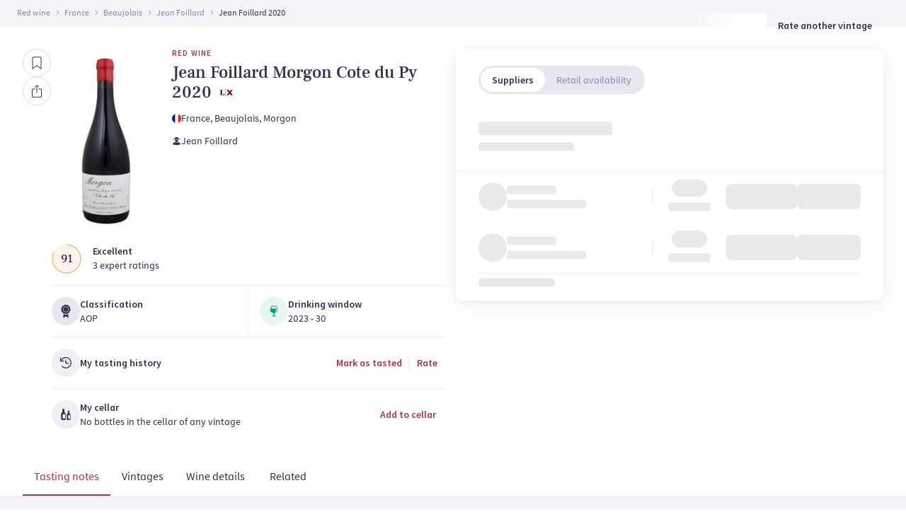

--- FILE ---
content_type: text/html; charset=utf-8
request_url: https://vinify.app/wine-profile/870703
body_size: 45665
content:
<!DOCTYPE html><html lang="en"><head><meta charSet="utf-8" data-next-head=""/><meta name="viewport" content="width=device-width, initial-scale=1" data-next-head=""/><meta name="theme-color" content="#32304F" media="(prefers-color-scheme: dark)" data-next-head=""/><link rel="icon" sizes="16x16" href="/favicon/favicon-16x16.png" type="image/png" data-next-head=""/><link rel="icon" sizes="32x32" href="/favicon/favicon-32x32.png" type="image/png" data-next-head=""/><link rel="icon" sizes="48x48" href="/favicon/favicon-48x48.png" type="image/png" data-next-head=""/><link rel="icon" sizes="64x64" href="/favicon/favicon-64x64.png" type="image/png" data-next-head=""/><link rel="icon" sizes="96x96" href="/favicon/favicon-96x96.png" type="image/png" data-next-head=""/><link rel="icon" sizes="128x128" href="/favicon/favicon-128x128.png" type="image/png" data-next-head=""/><link rel="icon" sizes="256x256" href="/favicon/favicon-256x256.png" type="image/png" data-next-head=""/><link rel="apple-touch-icon" sizes="57x57" href="/favicon/apple-touch-icon-57x57.png" type="image/png" data-next-head=""/><link rel="apple-touch-icon" sizes="76x76" href="/favicon/apple-touch-icon-76x76.png" type="image/png" data-next-head=""/><link rel="apple-touch-icon" sizes="120x120" href="/favicon/apple-touch-icon-120x120.png" type="image/png" data-next-head=""/><link rel="apple-touch-icon" sizes="152x152" href="/favicon/apple-touch-icon-152x152.png" type="image/png" data-next-head=""/><link rel="apple-touch-icon" sizes="180x180" href="/favicon/apple-touch-icon-180x180.png" type="image/png" data-next-head=""/><link rel="icon" sizes="192x192" href="/favicon/android-chrome-192x192.png" type="image/png" data-next-head=""/><link rel="icon" sizes="512x512" href="/favicon/android-chrome-512x512.png" type="image/png" data-next-head=""/><link rel="icon" sizes="70x70" href="/favicon/mstile-70x70.png" type="image/png" data-next-head=""/><link rel="icon" sizes="144x144" href="/favicon/mstile-144x144.png" type="image/png" data-next-head=""/><link rel="icon" sizes="150x150" href="/favicon/mstile-150x150.png" type="image/png" data-next-head=""/><link rel="icon" sizes="310x150" href="/favicon/mstile-310x150.png" type="image/png" data-next-head=""/><link rel="icon" sizes="310x310" href="/favicon/mstile-310x310.png" type="image/png" data-next-head=""/><link rel="mask-icon" href="/favicon/safari-pinned-tab.svg" color="#ffffff" data-next-head=""/><link href="/favicon/favicon.ico" rel="icon" sizes="any" data-next-head=""/><link href="/favicon/favicon.svg" rel="icon" type="image/svg+xml" data-next-head=""/><title data-next-head="">Jean Foillard Morgon Cote du Py | Vinify</title><meta property="og:image" content="https://bilder.vinmonopolet.no/cache/300x300-0/5117601-1.jpg" data-next-head=""/><meta name="og:title" content="Jean Foillard Morgon Cote du Py 2020" data-next-head=""/><meta name="description" content="Red wine from Beaujolais by Jean Foillard. Rating, grapes, price and where to buy. Add to your cellar and add a tasting note." data-next-head=""/><link rel="canonical" href="https://vinify.app/wine-profile/870703" data-next-head=""/><link rel="preload" href="/images/footer_background.jpg" as="image" data-next-head=""/><meta name="apple-itunes-app" content="app-id=1449167552"/><link rel="manifest" href="/manifest.json"/><link rel="preload" href="/_next/static/css/0519c7a0cd0a788d.css" as="style"/><link rel="preload" href="/_next/static/css/0277d4c2cf3858fa.css" as="style"/><script type="application/ld+json" data-next-head="">{
  "@context": "https://schema.org",
  "@type": "Product",
  "name": "Jean Foillard Morgon Cote du Py 2020 0.75 L",
  "image": "https://bilder.vinmonopolet.no/cache/300x300-0/5117601-1.jpg",
  "description": "Read reviews and find where to buy Jean Foillard Morgon Cote du Py  2020 0.75 L. Available in 6 vintages.",
  "offers": {
    "@type": "Offer",
    "url": "https://vinify.app/wine-profile/870703",
    "priceCurrency": "NOK",
    "availability": "https://schema.org/InStock",
    "price": 38.83
  },
  "aggregateRating": {
    "@type": "AggregateRating",
    "ratingValue": "90.00",
    "ratingCount": 9,
    "bestRating": 100,
    "reviewRating": {
      "@type": "Rating",
      "ratingValue": 4.5,
      "bestRating": 5
    }
  }
}</script><script id="gtm-script">(function(w,d,s,l,i){w[l]=w[l]||[];w[l].push({'gtm.start':
              new Date().getTime(),event:'gtm.js'});var f=d.getElementsByTagName(s)[0],
              j=d.createElement(s),dl=l!='dataLayer'?'&l='+l:'';j.async=true;j.src=
              'https://www.googletagmanager.com/gtm.js?id='+i+dl;f.parentNode.insertBefore(j,f);
              })(window,document,'script','dataLayer','GTM-PWVHKDL');</script><link rel="stylesheet" href="/_next/static/css/0519c7a0cd0a788d.css" data-n-g=""/><link rel="stylesheet" href="/_next/static/css/0277d4c2cf3858fa.css" data-n-p=""/><noscript data-n-css=""></noscript><script defer="" noModule="" src="/_next/static/chunks/polyfills-42372ed130431b0a.js"></script><script src="/_next/static/chunks/webpack-c2f6e261cfca43ca.js" defer=""></script><script src="/_next/static/chunks/framework-ac2aa5a6f1e44353.js" defer=""></script><script src="/_next/static/chunks/main-44aaec1c4fb79275.js" defer=""></script><script src="/_next/static/chunks/pages/_app-ace7b146e70c3257.js" defer=""></script><script src="/_next/static/chunks/7d0bf13e-2a1ba80a00aa46b4.js" defer=""></script><script src="/_next/static/chunks/3989-dd98865c7b8a3975.js" defer=""></script><script src="/_next/static/chunks/9785-f8791c07897f6048.js" defer=""></script><script src="/_next/static/chunks/1780-23860a64ed0caa78.js" defer=""></script><script src="/_next/static/chunks/6777-fd6158d321d88d50.js" defer=""></script><script src="/_next/static/chunks/262-c6e5befea0b6de47.js" defer=""></script><script src="/_next/static/chunks/5000-759557767e598705.js" defer=""></script><script src="/_next/static/chunks/6695-f2c7556d250eb653.js" defer=""></script><script src="/_next/static/chunks/3362-51c2b462baa0d982.js" defer=""></script><script src="/_next/static/chunks/9468-83a067d54da4320c.js" defer=""></script><script src="/_next/static/chunks/6662-87d3dadcd031d197.js" defer=""></script><script src="/_next/static/chunks/1553-d42b15a3e888dc6a.js" defer=""></script><script src="/_next/static/chunks/8567-345830b1ae343173.js" defer=""></script><script src="/_next/static/chunks/5346-2a5c6250b21e0a71.js" defer=""></script><script src="/_next/static/chunks/2365-2339c017712b26fe.js" defer=""></script><script src="/_next/static/chunks/8943-284ac0486973bddd.js" defer=""></script><script src="/_next/static/chunks/7243-4ca8247f7a807ff5.js" defer=""></script><script src="/_next/static/chunks/8952-8f143e0f37f9ebc2.js" defer=""></script><script src="/_next/static/chunks/5440-d77b3eca82822a7c.js" defer=""></script><script src="/_next/static/chunks/9759-7cde4dbc7a801b5a.js" defer=""></script><script src="/_next/static/chunks/5777-f8dd22d565fbc604.js" defer=""></script><script src="/_next/static/chunks/9170-c7fb7b7ef3373026.js" defer=""></script><script src="/_next/static/chunks/8074-da3b2cdce0fd46af.js" defer=""></script><script src="/_next/static/chunks/9063-31348903c72ee4e6.js" defer=""></script><script src="/_next/static/chunks/7920-137c69743ae2b127.js" defer=""></script><script src="/_next/static/chunks/7397-840a26bca5075ebb.js" defer=""></script><script src="/_next/static/chunks/6349-a793bbe425ffa2a6.js" defer=""></script><script src="/_next/static/chunks/7416-05139ed75bee2b9c.js" defer=""></script><script src="/_next/static/chunks/9190-cfe40ee11c779fd1.js" defer=""></script><script src="/_next/static/chunks/181-5364b11c41a6610e.js" defer=""></script><script src="/_next/static/chunks/pages/wine-profile/%5BwineId%5D-e38f8957147c9fdc.js" defer=""></script><script src="/_next/static/FDI_JzxRXgD7gqbjbHqxq/_buildManifest.js" defer=""></script><script src="/_next/static/FDI_JzxRXgD7gqbjbHqxq/_ssgManifest.js" defer=""></script><style data-emotion="mui-global 0"></style><style data-emotion="mui-global 1yo43mj">html{-webkit-font-smoothing:antialiased;-moz-osx-font-smoothing:grayscale;box-sizing:border-box;-webkit-text-size-adjust:100%;}*,*::before,*::after{box-sizing:inherit;}strong,b{font-weight:700;}body{margin:0;color:#32304F;background-color:#fff;}@media print{body{background-color:#fff;}}body::backdrop{background-color:#fff;}</style><style data-emotion="mui-global animation-c7515d">@-webkit-keyframes animation-c7515d{0%{opacity:1;}50%{opacity:0.4;}100%{opacity:1;}}@keyframes animation-c7515d{0%{opacity:1;}50%{opacity:0.4;}100%{opacity:1;}}</style><style data-emotion="mui-global animation-61bdi0">@-webkit-keyframes animation-61bdi0{0%{-webkit-transform:rotate(0deg);-moz-transform:rotate(0deg);-ms-transform:rotate(0deg);transform:rotate(0deg);}100%{-webkit-transform:rotate(360deg);-moz-transform:rotate(360deg);-ms-transform:rotate(360deg);transform:rotate(360deg);}}@keyframes animation-61bdi0{0%{-webkit-transform:rotate(0deg);-moz-transform:rotate(0deg);-ms-transform:rotate(0deg);transform:rotate(0deg);}100%{-webkit-transform:rotate(360deg);-moz-transform:rotate(360deg);-ms-transform:rotate(360deg);transform:rotate(360deg);}}</style><style data-emotion="mui-global animation-1o38n3e">@-webkit-keyframes animation-1o38n3e{0%{stroke-dasharray:1px,200px;stroke-dashoffset:0;}50%{stroke-dasharray:100px,200px;stroke-dashoffset:-15px;}100%{stroke-dasharray:1px,200px;stroke-dashoffset:-126px;}}@keyframes animation-1o38n3e{0%{stroke-dasharray:1px,200px;stroke-dashoffset:0;}50%{stroke-dasharray:100px,200px;stroke-dashoffset:-15px;}100%{stroke-dasharray:1px,200px;stroke-dashoffset:-126px;}}</style><style data-emotion="mui 1gwm6rx 1pb0vwl 51eq8m drm5dd 1yfe0xr pvll7a gzs3hl 1hlcqzj rv0y72 1lkdrdo 18biwo 14suaai 1wfz1x4 p1snwi jmwdaq 12uoya6 1451br9 7ujyyo y4taxr 1ngw63v zh98hm gfn66i 1njkwev d0p3wz 1ud61l3 2xu61f 17do188 1mlwd2i 1nc3h6x nv0h5u c4vkcq 1mbngas kmio7z 9zunee 1no0amj sr1rl2 1q0xldo i8yde5 b8szdl qcgqvp 1q2am07 1rrtjku hkivw1 clo8a7 1fxbd1i 1t5gxn7 1opyzj5 gyw93j 1cufo5o 1lxwves t2h40j 1fx7gq2 70qvj9 1djnq7c iaf8b0 178yklu 9hg6d9 1xf49k0 1mc72xg j7qwjs qsybcz jipda8 v3pksd 4ejps8 13odlrs 208t0t 3ge998 137oejq q7mezt 1vlmujz 1iu7o49 9vcq1y">.mui-1gwm6rx{width:100%;margin-left:auto;box-sizing:border-box;margin-right:auto;padding-left:16px;padding-right:16px;}@media (min-width:600px){.mui-1gwm6rx{padding-left:24px;padding-right:24px;}}@media (min-width:1440px){.mui-1gwm6rx{max-width:1440px;}}.mui-1pb0vwl{margin:0;color:#8787AB;font-family:SourceSansPro;}.mui-1pb0vwl .MuiBreadcrumbs-li{display:-webkit-box;display:-webkit-flex;display:-ms-flexbox;display:flex;}.mui-51eq8m{display:-webkit-box;display:-webkit-flex;display:-ms-flexbox;display:flex;-webkit-box-flex-wrap:wrap;-webkit-flex-wrap:wrap;-ms-flex-wrap:wrap;flex-wrap:wrap;-webkit-align-items:center;-webkit-box-align:center;-ms-flex-align:center;align-items:center;padding:0;margin:0;list-style:none;}.mui-drm5dd{margin:0;font-family:SourceSansPro;font-weight:400;font-size:12px;line-height:16px;font-variant-numeric:lining-nums proportional-nums;font-feature-settings:'ss02' on,'ss03' on;font-family:SourceSansPro;}.mui-1yfe0xr{display:-webkit-box;display:-webkit-flex;display:-ms-flexbox;display:flex;-webkit-user-select:none;-moz-user-select:none;-ms-user-select:none;user-select:none;margin-left:8px;margin-right:8px;margin-right:4px;margin-left:4px;}.mui-pvll7a{margin:0;font-family:SourceSansPro;font-weight:400;font-size:12px;line-height:16px;font-variant-numeric:lining-nums proportional-nums;font-feature-settings:'ss02' on,'ss03' on;font-family:SourceSansPro;white-space:nowrap;color:#32304F;}.mui-gzs3hl{display:-webkit-inline-box;display:-webkit-inline-flex;display:-ms-inline-flexbox;display:inline-flex;-webkit-align-items:center;-webkit-box-align:center;-ms-flex-align:center;align-items:center;-webkit-box-pack:center;-ms-flex-pack:center;-webkit-justify-content:center;justify-content:center;position:relative;box-sizing:border-box;-webkit-tap-highlight-color:transparent;background-color:transparent;outline:0;border:0;margin:0;border-radius:0;padding:0;cursor:pointer;-webkit-user-select:none;-moz-user-select:none;-ms-user-select:none;user-select:none;vertical-align:middle;-moz-appearance:none;-webkit-appearance:none;-webkit-text-decoration:none;text-decoration:none;color:inherit;min-width:64px;padding:6px 16px;border:0;border-radius:4px;-webkit-transition:background-color 250ms cubic-bezier(0.4, 0, 0.2, 1) 0ms,box-shadow 250ms cubic-bezier(0.4, 0, 0.2, 1) 0ms,border-color 250ms cubic-bezier(0.4, 0, 0.2, 1) 0ms,color 250ms cubic-bezier(0.4, 0, 0.2, 1) 0ms;transition:background-color 250ms cubic-bezier(0.4, 0, 0.2, 1) 0ms,box-shadow 250ms cubic-bezier(0.4, 0, 0.2, 1) 0ms,border-color 250ms cubic-bezier(0.4, 0, 0.2, 1) 0ms,color 250ms cubic-bezier(0.4, 0, 0.2, 1) 0ms;padding:6px 8px;color:var(--variant-textColor);background-color:var(--variant-textBg);--variant-textColor:#32304F;--variant-outlinedColor:#32304F;--variant-outlinedBorder:rgba(50, 48, 79, 0.5);--variant-containedColor:#fff;--variant-containedBg:#32304F;padding:8px 11px;font-size:0.9375rem;-webkit-transition:background-color 250ms cubic-bezier(0.4, 0, 0.2, 1) 0ms,box-shadow 250ms cubic-bezier(0.4, 0, 0.2, 1) 0ms,border-color 250ms cubic-bezier(0.4, 0, 0.2, 1) 0ms;transition:background-color 250ms cubic-bezier(0.4, 0, 0.2, 1) 0ms,box-shadow 250ms cubic-bezier(0.4, 0, 0.2, 1) 0ms,border-color 250ms cubic-bezier(0.4, 0, 0.2, 1) 0ms;min-width:unset;box-shadow:none;font-family:SourceSansPro;font-weight:600;font-size:14px;line-height:20px;font-variant-numeric:lining-nums proportional-nums;font-feature-settings:'ss02' on,'ss03' on;color:#BE2C55;color:#32304F;padding:10px 16px;border-radius:8px;}.mui-gzs3hl::-moz-focus-inner{border-style:none;}.mui-gzs3hl.Mui-disabled{pointer-events:none;cursor:default;}@media print{.mui-gzs3hl{-webkit-print-color-adjust:exact;color-adjust:exact;}}.mui-gzs3hl:hover{-webkit-text-decoration:none;text-decoration:none;}.mui-gzs3hl.Mui-disabled{color:rgba(0, 0, 0, 0.26);}@media (hover: hover){.mui-gzs3hl:hover{--variant-containedBg:#28273F;--variant-textBg:rgba(50, 48, 79, 0.04);--variant-outlinedBorder:#32304F;--variant-outlinedBg:rgba(50, 48, 79, 0.04);}}.mui-gzs3hl.MuiButton-loading{color:transparent;}.mui-gzs3hl:hover{box-shadow:none;}.mui-gzs3hl:active{box-shadow:none;}.mui-gzs3hl:hover{background:rgba(190, 44, 85, 0.2);}.mui-gzs3hl:focus{background:rgba(190, 44, 85, 0.35);}.mui-gzs3hl:disabled{color:#F4DDE4;}.mui-gzs3hl:disabled svg path{fill:#F4DDE4;}.mui-gzs3hl:hover{background:rgba(188, 188, 209, 0.24);}.mui-gzs3hl:focus{background:rgba(188, 188, 209, 0.52);}.mui-1hlcqzj{margin:0;font-family:SourceSansPro;color:#32304F;}.mui-rv0y72{display:-webkit-inline-box;display:-webkit-inline-flex;display:-ms-inline-flexbox;display:inline-flex;-webkit-align-items:center;-webkit-box-align:center;-ms-flex-align:center;align-items:center;-webkit-box-pack:center;-ms-flex-pack:center;-webkit-justify-content:center;justify-content:center;position:relative;box-sizing:border-box;-webkit-tap-highlight-color:transparent;background-color:transparent;outline:0;border:0;margin:0;border-radius:0;padding:0;cursor:pointer;-webkit-user-select:none;-moz-user-select:none;-ms-user-select:none;user-select:none;vertical-align:middle;-moz-appearance:none;-webkit-appearance:none;-webkit-text-decoration:none;text-decoration:none;color:inherit;text-align:center;-webkit-flex:0 0 auto;-ms-flex:0 0 auto;flex:0 0 auto;font-size:1.5rem;padding:8px;border-radius:50%;color:rgba(0, 0, 0, 0.54);-webkit-transition:background-color 150ms cubic-bezier(0.4, 0, 0.2, 1) 0ms;transition:background-color 150ms cubic-bezier(0.4, 0, 0.2, 1) 0ms;padding:12px;font-size:1.75rem;padding:10px;border-radius:8px;}.mui-rv0y72::-moz-focus-inner{border-style:none;}.mui-rv0y72.Mui-disabled{pointer-events:none;cursor:default;}@media print{.mui-rv0y72{-webkit-print-color-adjust:exact;color-adjust:exact;}}.mui-rv0y72.Mui-disabled{background-color:transparent;color:rgba(0, 0, 0, 0.26);}.mui-rv0y72.MuiIconButton-loading{color:transparent;}.mui-rv0y72.Mui-disabled{opacity:0.3;}.mui-1lkdrdo{margin:0;font-family:SourceSansPro;font-weight:600;font-size:11px;line-height:12px;letter-spacing:1.2px;text-transform:uppercase;font-variant-numeric:lining-nums proportional-nums;font-feature-settings:'ss02' on,'ss03' on;font-family:SourceSansPro;color:#BE2C55;}.mui-18biwo{display:-webkit-inline-box;display:-webkit-inline-flex;display:-ms-inline-flexbox;display:inline-flex;-webkit-align-items:center;-webkit-box-align:center;-ms-flex-align:center;align-items:center;}.mui-14suaai{margin:0;font-weight:500;font-size:24px;line-height:28px;font-family:SourceSansPro;font-family:FrankRuhlLibre;margin-top:8px;}.mui-1wfz1x4{display:-webkit-inline-box;display:-webkit-inline-flex;display:-ms-inline-flexbox;display:inline-flex;-webkit-box-pack:center;-ms-flex-pack:center;-webkit-justify-content:center;justify-content:center;-webkit-align-items:center;-webkit-box-align:center;-ms-flex-align:center;align-items:center;height:100%;}.mui-p1snwi{width:34px;height:20px;background-color:#F5F5F9;}.mui-jmwdaq{margin:0;font-family:SourceSansPro;font-weight:400;font-size:14px;line-height:20px;font-variant-numeric:lining-nums proportional-nums;font-feature-settings:'ss02' on,'ss03' on;font-family:SourceSansPro;}.mui-12uoya6{margin:0;font:inherit;line-height:inherit;letter-spacing:inherit;font-family:SourceSansPro;color:#32304F;-webkit-text-decoration:none;text-decoration:none;color:#32304F;}.mui-12uoya6:hover{-webkit-text-decoration:underline;text-decoration:underline;}.mui-1451br9{-webkit-order:2;-ms-flex-order:2;order:2;}.mui-7ujyyo{margin:0;font-family:SourceSansPro;font-weight:400;font-size:14px;line-height:20px;font-variant-numeric:lining-nums proportional-nums;font-feature-settings:'ss02' on,'ss03' on;font-family:SourceSansPro;color:#32304F;}.mui-y4taxr{margin:0;font-family:SourceSansPro;font-weight:600;font-size:14px;line-height:20px;font-variant-numeric:lining-nums proportional-nums;font-feature-settings:'ss02' on,'ss03' on;font-family:SourceSansPro;}.mui-1ngw63v{width:40px;height:40px;}.mui-zh98hm{background-color:#E6F6F1;}.mui-gfn66i{display:-webkit-inline-box;display:-webkit-inline-flex;display:-ms-inline-flexbox;display:inline-flex;-webkit-align-items:center;-webkit-box-align:center;-ms-flex-align:center;align-items:center;-webkit-box-pack:center;-ms-flex-pack:center;-webkit-justify-content:center;justify-content:center;position:relative;box-sizing:border-box;-webkit-tap-highlight-color:transparent;background-color:transparent;outline:0;border:0;margin:0;border-radius:0;padding:0;cursor:pointer;-webkit-user-select:none;-moz-user-select:none;-ms-user-select:none;user-select:none;vertical-align:middle;-moz-appearance:none;-webkit-appearance:none;-webkit-text-decoration:none;text-decoration:none;color:inherit;min-width:64px;padding:6px 16px;border:0;border-radius:4px;-webkit-transition:background-color 250ms cubic-bezier(0.4, 0, 0.2, 1) 0ms,box-shadow 250ms cubic-bezier(0.4, 0, 0.2, 1) 0ms,border-color 250ms cubic-bezier(0.4, 0, 0.2, 1) 0ms,color 250ms cubic-bezier(0.4, 0, 0.2, 1) 0ms;transition:background-color 250ms cubic-bezier(0.4, 0, 0.2, 1) 0ms,box-shadow 250ms cubic-bezier(0.4, 0, 0.2, 1) 0ms,border-color 250ms cubic-bezier(0.4, 0, 0.2, 1) 0ms,color 250ms cubic-bezier(0.4, 0, 0.2, 1) 0ms;padding:6px 8px;color:var(--variant-textColor);background-color:var(--variant-textBg);--variant-textColor:#BE2C55;--variant-outlinedColor:#BE2C55;--variant-outlinedBorder:rgba(190, 44, 85, 0.5);--variant-containedColor:#fff;--variant-containedBg:#BE2C55;padding:8px 11px;font-size:0.9375rem;-webkit-transition:background-color 250ms cubic-bezier(0.4, 0, 0.2, 1) 0ms,box-shadow 250ms cubic-bezier(0.4, 0, 0.2, 1) 0ms,border-color 250ms cubic-bezier(0.4, 0, 0.2, 1) 0ms;transition:background-color 250ms cubic-bezier(0.4, 0, 0.2, 1) 0ms,box-shadow 250ms cubic-bezier(0.4, 0, 0.2, 1) 0ms,border-color 250ms cubic-bezier(0.4, 0, 0.2, 1) 0ms;min-width:unset;box-shadow:none;font-family:SourceSansPro;font-weight:600;font-size:14px;line-height:20px;font-variant-numeric:lining-nums proportional-nums;font-feature-settings:'ss02' on,'ss03' on;color:#BE2C55;padding:10px 16px;border-radius:8px;}.mui-gfn66i::-moz-focus-inner{border-style:none;}.mui-gfn66i.Mui-disabled{pointer-events:none;cursor:default;}@media print{.mui-gfn66i{-webkit-print-color-adjust:exact;color-adjust:exact;}}.mui-gfn66i:hover{-webkit-text-decoration:none;text-decoration:none;}.mui-gfn66i.Mui-disabled{color:rgba(0, 0, 0, 0.26);}@media (hover: hover){.mui-gfn66i:hover{--variant-containedBg:#952343;--variant-textBg:rgba(190, 44, 85, 0.04);--variant-outlinedBorder:#BE2C55;--variant-outlinedBg:rgba(190, 44, 85, 0.04);}}.mui-gfn66i.MuiButton-loading{color:transparent;}.mui-gfn66i:hover{box-shadow:none;}.mui-gfn66i:active{box-shadow:none;}.mui-gfn66i:hover{background:rgba(190, 44, 85, 0.2);}.mui-gfn66i:focus{background:rgba(190, 44, 85, 0.35);}.mui-gfn66i:disabled{color:#F4DDE4;}.mui-gfn66i:disabled svg path{fill:#F4DDE4;}.mui-1njkwev{display:-webkit-inline-box;display:-webkit-inline-flex;display:-ms-inline-flexbox;display:inline-flex;-webkit-align-items:center;-webkit-box-align:center;-ms-flex-align:center;align-items:center;-webkit-box-pack:center;-ms-flex-pack:center;-webkit-justify-content:center;justify-content:center;position:relative;box-sizing:border-box;-webkit-tap-highlight-color:transparent;background-color:transparent;outline:0;border:0;margin:0;border-radius:0;padding:0;cursor:pointer;-webkit-user-select:none;-moz-user-select:none;-ms-user-select:none;user-select:none;vertical-align:middle;-moz-appearance:none;-webkit-appearance:none;-webkit-text-decoration:none;text-decoration:none;color:inherit;min-width:64px;padding:6px 16px;border:0;border-radius:4px;-webkit-transition:background-color 250ms cubic-bezier(0.4, 0, 0.2, 1) 0ms,box-shadow 250ms cubic-bezier(0.4, 0, 0.2, 1) 0ms,border-color 250ms cubic-bezier(0.4, 0, 0.2, 1) 0ms,color 250ms cubic-bezier(0.4, 0, 0.2, 1) 0ms;transition:background-color 250ms cubic-bezier(0.4, 0, 0.2, 1) 0ms,box-shadow 250ms cubic-bezier(0.4, 0, 0.2, 1) 0ms,border-color 250ms cubic-bezier(0.4, 0, 0.2, 1) 0ms,color 250ms cubic-bezier(0.4, 0, 0.2, 1) 0ms;padding:6px 8px;color:var(--variant-textColor);background-color:var(--variant-textBg);--variant-textColor:#BE2C55;--variant-outlinedColor:#BE2C55;--variant-outlinedBorder:rgba(190, 44, 85, 0.5);--variant-containedColor:#fff;--variant-containedBg:#BE2C55;-webkit-transition:background-color 250ms cubic-bezier(0.4, 0, 0.2, 1) 0ms,box-shadow 250ms cubic-bezier(0.4, 0, 0.2, 1) 0ms,border-color 250ms cubic-bezier(0.4, 0, 0.2, 1) 0ms;transition:background-color 250ms cubic-bezier(0.4, 0, 0.2, 1) 0ms,box-shadow 250ms cubic-bezier(0.4, 0, 0.2, 1) 0ms,border-color 250ms cubic-bezier(0.4, 0, 0.2, 1) 0ms;min-width:unset;box-shadow:none;font-family:SourceSansPro;font-weight:600;font-size:14px;line-height:20px;font-variant-numeric:lining-nums proportional-nums;font-feature-settings:'ss02' on,'ss03' on;color:#BE2C55;padding:8px 12px;border-radius:8px;}.mui-1njkwev::-moz-focus-inner{border-style:none;}.mui-1njkwev.Mui-disabled{pointer-events:none;cursor:default;}@media print{.mui-1njkwev{-webkit-print-color-adjust:exact;color-adjust:exact;}}.mui-1njkwev:hover{-webkit-text-decoration:none;text-decoration:none;}.mui-1njkwev.Mui-disabled{color:rgba(0, 0, 0, 0.26);}@media (hover: hover){.mui-1njkwev:hover{--variant-containedBg:#952343;--variant-textBg:rgba(190, 44, 85, 0.04);--variant-outlinedBorder:#BE2C55;--variant-outlinedBg:rgba(190, 44, 85, 0.04);}}.mui-1njkwev.MuiButton-loading{color:transparent;}.mui-1njkwev:hover{box-shadow:none;}.mui-1njkwev:active{box-shadow:none;}.mui-1njkwev:hover{background:rgba(190, 44, 85, 0.2);}.mui-1njkwev:focus{background:rgba(190, 44, 85, 0.35);}.mui-1njkwev:disabled{color:#F4DDE4;}.mui-1njkwev:disabled svg path{fill:#F4DDE4;}.mui-d0p3wz{background-color:#fff;color:#32304F;-webkit-transition:box-shadow 300ms cubic-bezier(0.4, 0, 0.2, 1) 0ms;transition:box-shadow 300ms cubic-bezier(0.4, 0, 0.2, 1) 0ms;border-radius:4px;box-shadow:var(--Paper-shadow);background-image:var(--Paper-overlay);box-shadow:0px 2px 8px rgba(0, 0, 0, 0.02);border-radius:10px;}.mui-1ud61l3{overflow:hidden;min-height:48px;-webkit-overflow-scrolling:touch;display:-webkit-box;display:-webkit-flex;display:-ms-flexbox;display:flex;}@media (max-width:599.95px){.mui-1ud61l3 .MuiTabs-scrollButtons{display:none;}}.mui-2xu61f{position:relative;display:inline-block;-webkit-flex:1 1 auto;-ms-flex:1 1 auto;flex:1 1 auto;white-space:nowrap;overflow-x:hidden;width:100%;}.mui-17do188{display:-webkit-box;display:-webkit-flex;display:-ms-flexbox;display:flex;}.mui-1mlwd2i{display:-webkit-inline-box;display:-webkit-inline-flex;display:-ms-inline-flexbox;display:inline-flex;-webkit-align-items:center;-webkit-box-align:center;-ms-flex-align:center;align-items:center;-webkit-box-pack:center;-ms-flex-pack:center;-webkit-justify-content:center;justify-content:center;position:relative;box-sizing:border-box;-webkit-tap-highlight-color:transparent;background-color:transparent;outline:0;border:0;margin:0;border-radius:0;padding:0;cursor:pointer;-webkit-user-select:none;-moz-user-select:none;-ms-user-select:none;user-select:none;vertical-align:middle;-moz-appearance:none;-webkit-appearance:none;-webkit-text-decoration:none;text-decoration:none;color:inherit;max-width:360px;min-width:90px;position:relative;min-height:48px;-webkit-flex-shrink:0;-ms-flex-negative:0;flex-shrink:0;padding:12px 16px;overflow:hidden;white-space:normal;text-align:center;line-height:1.25;-webkit-flex-direction:column;-ms-flex-direction:column;flex-direction:column;color:#8787AB;padding:8px 16px;font-family:SourceSansPro;}.mui-1mlwd2i::-moz-focus-inner{border-style:none;}.mui-1mlwd2i.Mui-disabled{pointer-events:none;cursor:default;}@media print{.mui-1mlwd2i{-webkit-print-color-adjust:exact;color-adjust:exact;}}.mui-1mlwd2i.Mui-selected{color:#32304F;}.mui-1mlwd2i.Mui-disabled{color:rgba(0, 0, 0, 0.38);}.mui-1nc3h6x{margin:0;font-family:SourceSansPro;font-weight:600;font-size:14px;line-height:20px;font-variant-numeric:lining-nums proportional-nums;font-feature-settings:'ss02' on,'ss03' on;color:#32304F;font-family:SourceSansPro;}.mui-nv0h5u{position:absolute;height:2px;bottom:0;width:100%;-webkit-transition:all 300ms cubic-bezier(0.4, 0, 0.2, 1) 0ms;transition:all 300ms cubic-bezier(0.4, 0, 0.2, 1) 0ms;background-color:#BE2C55;background-color:#BE2C55;}.mui-c4vkcq{margin:0;font-family:SourceSansPro;font-weight:400;font-size:14px;line-height:20px;font-variant-numeric:lining-nums proportional-nums;font-feature-settings:'ss02' on,'ss03' on;font-family:SourceSansPro;color:#8787AB;}.mui-1mbngas{display:block;background-color:rgba(50, 48, 79, 0.11);height:1.2em;margin-top:0;margin-bottom:0;height:auto;transform-origin:0 55%;-webkit-transform:scale(1, 0.60);-moz-transform:scale(1, 0.60);-ms-transform:scale(1, 0.60);transform:scale(1, 0.60);border-radius:4px/6.7px;-webkit-animation:animation-c7515d 2s ease-in-out 0.5s infinite;animation:animation-c7515d 2s ease-in-out 0.5s infinite;}.mui-1mbngas:empty:before{content:"\00a0";}.mui-kmio7z{display:block;background-color:rgba(50, 48, 79, 0.11);height:1.2em;border-radius:50%;-webkit-animation:animation-c7515d 2s ease-in-out 0.5s infinite;animation:animation-c7515d 2s ease-in-out 0.5s infinite;}.mui-9zunee{width:100%;max-width:140px;}.mui-1no0amj{margin:0;-webkit-flex-shrink:0;-ms-flex-negative:0;flex-shrink:0;border-width:0;border-style:solid;border-color:rgba(0, 0, 0, 0.12);border-bottom-width:thin;height:100%;border-bottom-width:0;border-right-width:thin;}.mui-sr1rl2{display:block;background-color:rgba(50, 48, 79, 0.11);height:1.2em;border-radius:4px;-webkit-animation:animation-c7515d 2s ease-in-out 0.5s infinite;animation:animation-c7515d 2s ease-in-out 0.5s infinite;border-radius:12px;margin-bottom:4px;}.mui-1q0xldo{display:block;background-color:rgba(50, 48, 79, 0.11);height:1.2em;border-radius:4px;-webkit-animation:animation-c7515d 2s ease-in-out 0.5s infinite;animation:animation-c7515d 2s ease-in-out 0.5s infinite;border-radius:8px;}.mui-i8yde5{overflow-x:auto;overflow-y:hidden;scrollbar-width:none;}.mui-i8yde5::-webkit-scrollbar{display:none;}.mui-b8szdl{position:relative;display:inline-block;-webkit-flex:1 1 auto;-ms-flex:1 1 auto;flex:1 1 auto;white-space:nowrap;scrollbar-width:none;overflow-x:auto;overflow-y:hidden;}.mui-b8szdl::-webkit-scrollbar{display:none;}.mui-qcgqvp{display:-webkit-inline-box;display:-webkit-inline-flex;display:-ms-inline-flexbox;display:inline-flex;-webkit-align-items:center;-webkit-box-align:center;-ms-flex-align:center;align-items:center;-webkit-box-pack:center;-ms-flex-pack:center;-webkit-justify-content:center;justify-content:center;position:relative;box-sizing:border-box;-webkit-tap-highlight-color:transparent;background-color:transparent;outline:0;border:0;margin:0;border-radius:0;padding:0;cursor:pointer;-webkit-user-select:none;-moz-user-select:none;-ms-user-select:none;user-select:none;vertical-align:middle;-moz-appearance:none;-webkit-appearance:none;-webkit-text-decoration:none;text-decoration:none;color:inherit;max-width:360px;min-width:90px;position:relative;min-height:48px;-webkit-flex-shrink:0;-ms-flex-negative:0;flex-shrink:0;padding:12px 16px;overflow:hidden;white-space:normal;text-align:center;line-height:1.25;-webkit-flex-direction:column;-ms-flex-direction:column;flex-direction:column;color:#8787AB;padding:8px 16px;font-family:SourceSansPro;}.mui-qcgqvp::-moz-focus-inner{border-style:none;}.mui-qcgqvp.Mui-disabled{pointer-events:none;cursor:default;}@media print{.mui-qcgqvp{-webkit-print-color-adjust:exact;color-adjust:exact;}}.mui-qcgqvp.Mui-selected{color:#BE2C55;}.mui-qcgqvp.Mui-disabled{color:rgba(0, 0, 0, 0.38);}.mui-1q2am07{margin:0;font-family:SourceSansPro;font-weight:400;font-size:16px;line-height:24px;font-variant-numeric:lining-nums proportional-nums;font-feature-settings:'ss02' on,'ss03' on;color:#BE2C55;font-family:SourceSansPro;}.mui-1rrtjku{position:absolute;height:2px;bottom:0;width:100%;-webkit-transition:all 300ms cubic-bezier(0.4, 0, 0.2, 1) 0ms;transition:all 300ms cubic-bezier(0.4, 0, 0.2, 1) 0ms;background-color:#32304F;background-color:#BE2C55;}.mui-hkivw1{margin:0;font-family:SourceSansPro;font-weight:400;font-size:16px;line-height:24px;font-variant-numeric:lining-nums proportional-nums;font-feature-settings:'ss02' on,'ss03' on;color:#32304F;font-family:SourceSansPro;}.mui-clo8a7{margin:0;font-weight:500;font-size:32px;line-height:38px;letter-spacing:-0.2px;font-family:SourceSansPro;font-family:FrankRuhlLibre;}.mui-1fxbd1i{max-width:650px;margin:0 auto;text-align:center;margin-top:32px;margin-bottom:112px;}.mui-1t5gxn7{margin:0;font-family:SourceSansPro;font-weight:400;font-size:20px;line-height:26px;font-variant-numeric:lining-nums proportional-nums;font-feature-settings:'ss02' on,'ss03' on;font-family:SourceSansPro;color:#8787AB;}.mui-1opyzj5{display:-webkit-inline-box;display:-webkit-inline-flex;display:-ms-inline-flexbox;display:inline-flex;-webkit-align-items:center;-webkit-box-align:center;-ms-flex-align:center;align-items:center;-webkit-box-pack:center;-ms-flex-pack:center;-webkit-justify-content:center;justify-content:center;position:relative;box-sizing:border-box;-webkit-tap-highlight-color:transparent;background-color:transparent;outline:0;border:0;margin:0;border-radius:0;padding:0;cursor:pointer;-webkit-user-select:none;-moz-user-select:none;-ms-user-select:none;user-select:none;vertical-align:middle;-moz-appearance:none;-webkit-appearance:none;-webkit-text-decoration:none;text-decoration:none;color:inherit;min-width:64px;padding:6px 16px;border:0;border-radius:4px;-webkit-transition:background-color 250ms cubic-bezier(0.4, 0, 0.2, 1) 0ms,box-shadow 250ms cubic-bezier(0.4, 0, 0.2, 1) 0ms,border-color 250ms cubic-bezier(0.4, 0, 0.2, 1) 0ms,color 250ms cubic-bezier(0.4, 0, 0.2, 1) 0ms;transition:background-color 250ms cubic-bezier(0.4, 0, 0.2, 1) 0ms,box-shadow 250ms cubic-bezier(0.4, 0, 0.2, 1) 0ms,border-color 250ms cubic-bezier(0.4, 0, 0.2, 1) 0ms,color 250ms cubic-bezier(0.4, 0, 0.2, 1) 0ms;color:var(--variant-containedColor);background-color:var(--variant-containedBg);box-shadow:0px 3px 1px -2px rgba(0,0,0,0.2),0px 2px 2px 0px rgba(0,0,0,0.14),0px 1px 5px 0px rgba(0,0,0,0.12);--variant-textColor:#32304F;--variant-outlinedColor:#32304F;--variant-outlinedBorder:rgba(50, 48, 79, 0.5);--variant-containedColor:#fff;--variant-containedBg:#32304F;padding:8px 22px;font-size:0.9375rem;-webkit-transition:background-color 250ms cubic-bezier(0.4, 0, 0.2, 1) 0ms,box-shadow 250ms cubic-bezier(0.4, 0, 0.2, 1) 0ms,border-color 250ms cubic-bezier(0.4, 0, 0.2, 1) 0ms;transition:background-color 250ms cubic-bezier(0.4, 0, 0.2, 1) 0ms,box-shadow 250ms cubic-bezier(0.4, 0, 0.2, 1) 0ms,border-color 250ms cubic-bezier(0.4, 0, 0.2, 1) 0ms;min-width:unset;box-shadow:none;font-family:SourceSansPro;font-weight:600;font-size:14px;line-height:20px;font-variant-numeric:lining-nums proportional-nums;font-feature-settings:'ss02' on,'ss03' on;background:#32304F;color:#fff;padding:10px 16px;border-radius:8px;width:180px;}.mui-1opyzj5::-moz-focus-inner{border-style:none;}.mui-1opyzj5.Mui-disabled{pointer-events:none;cursor:default;}@media print{.mui-1opyzj5{-webkit-print-color-adjust:exact;color-adjust:exact;}}.mui-1opyzj5:hover{-webkit-text-decoration:none;text-decoration:none;}.mui-1opyzj5.Mui-disabled{color:rgba(0, 0, 0, 0.26);}.mui-1opyzj5:hover{box-shadow:0px 2px 4px -1px rgba(0,0,0,0.2),0px 4px 5px 0px rgba(0,0,0,0.14),0px 1px 10px 0px rgba(0,0,0,0.12);}@media (hover: none){.mui-1opyzj5:hover{box-shadow:0px 3px 1px -2px rgba(0,0,0,0.2),0px 2px 2px 0px rgba(0,0,0,0.14),0px 1px 5px 0px rgba(0,0,0,0.12);}}.mui-1opyzj5:active{box-shadow:0px 5px 5px -3px rgba(0,0,0,0.2),0px 8px 10px 1px rgba(0,0,0,0.14),0px 3px 14px 2px rgba(0,0,0,0.12);}.mui-1opyzj5.Mui-focusVisible{box-shadow:0px 3px 5px -1px rgba(0,0,0,0.2),0px 6px 10px 0px rgba(0,0,0,0.14),0px 1px 18px 0px rgba(0,0,0,0.12);}.mui-1opyzj5.Mui-disabled{color:rgba(0, 0, 0, 0.26);box-shadow:none;background-color:rgba(0, 0, 0, 0.12);}@media (hover: hover){.mui-1opyzj5:hover{--variant-containedBg:#28273F;--variant-textBg:rgba(50, 48, 79, 0.04);--variant-outlinedBorder:#32304F;--variant-outlinedBg:rgba(50, 48, 79, 0.04);}}.mui-1opyzj5.MuiButton-loading{color:transparent;}.mui-1opyzj5:hover{box-shadow:none;}.mui-1opyzj5:active{box-shadow:none;}.mui-1opyzj5:hover{background:#494672;}.mui-1opyzj5:focus{background:#32304F;}.mui-1opyzj5:disabled{background:#E7E7EF;color:#BCBCD1;}.mui-1opyzj5:disabled svg path{fill:#BCBCD1;}.mui-gyw93j{display:-webkit-inline-box;display:-webkit-inline-flex;display:-ms-inline-flexbox;display:inline-flex;-webkit-align-items:center;-webkit-box-align:center;-ms-flex-align:center;align-items:center;-webkit-box-pack:center;-ms-flex-pack:center;-webkit-justify-content:center;justify-content:center;position:relative;box-sizing:border-box;-webkit-tap-highlight-color:transparent;background-color:transparent;outline:0;border:0;margin:0;border-radius:0;padding:0;cursor:pointer;-webkit-user-select:none;-moz-user-select:none;-ms-user-select:none;user-select:none;vertical-align:middle;-moz-appearance:none;-webkit-appearance:none;-webkit-text-decoration:none;text-decoration:none;color:inherit;min-width:64px;padding:6px 16px;border:0;border-radius:4px;-webkit-transition:background-color 250ms cubic-bezier(0.4, 0, 0.2, 1) 0ms,box-shadow 250ms cubic-bezier(0.4, 0, 0.2, 1) 0ms,border-color 250ms cubic-bezier(0.4, 0, 0.2, 1) 0ms,color 250ms cubic-bezier(0.4, 0, 0.2, 1) 0ms;transition:background-color 250ms cubic-bezier(0.4, 0, 0.2, 1) 0ms,box-shadow 250ms cubic-bezier(0.4, 0, 0.2, 1) 0ms,border-color 250ms cubic-bezier(0.4, 0, 0.2, 1) 0ms,color 250ms cubic-bezier(0.4, 0, 0.2, 1) 0ms;padding:5px 15px;border:1px solid currentColor;border-color:var(--variant-outlinedBorder, currentColor);background-color:var(--variant-outlinedBg);color:var(--variant-outlinedColor);--variant-textColor:#BE2C55;--variant-outlinedColor:#BE2C55;--variant-outlinedBorder:rgba(190, 44, 85, 0.5);--variant-containedColor:#fff;--variant-containedBg:#BE2C55;padding:7px 21px;font-size:0.9375rem;-webkit-transition:background-color 250ms cubic-bezier(0.4, 0, 0.2, 1) 0ms,box-shadow 250ms cubic-bezier(0.4, 0, 0.2, 1) 0ms,border-color 250ms cubic-bezier(0.4, 0, 0.2, 1) 0ms;transition:background-color 250ms cubic-bezier(0.4, 0, 0.2, 1) 0ms,box-shadow 250ms cubic-bezier(0.4, 0, 0.2, 1) 0ms,border-color 250ms cubic-bezier(0.4, 0, 0.2, 1) 0ms;min-width:unset;box-shadow:none;font-family:SourceSansPro;font-weight:600;font-size:14px;line-height:20px;font-variant-numeric:lining-nums proportional-nums;font-feature-settings:'ss02' on,'ss03' on;border:none;box-shadow:inset 0px 0px 0px 1px #DCDCE7;color:#32304F;padding:10px 16px;border-radius:8px;width:180px;}.mui-gyw93j::-moz-focus-inner{border-style:none;}.mui-gyw93j.Mui-disabled{pointer-events:none;cursor:default;}@media print{.mui-gyw93j{-webkit-print-color-adjust:exact;color-adjust:exact;}}.mui-gyw93j:hover{-webkit-text-decoration:none;text-decoration:none;}.mui-gyw93j.Mui-disabled{color:rgba(0, 0, 0, 0.26);}.mui-gyw93j.Mui-disabled{border:1px solid rgba(0, 0, 0, 0.12);}@media (hover: hover){.mui-gyw93j:hover{--variant-containedBg:#952343;--variant-textBg:rgba(190, 44, 85, 0.04);--variant-outlinedBorder:#BE2C55;--variant-outlinedBg:rgba(190, 44, 85, 0.04);}}.mui-gyw93j.MuiButton-loading{color:transparent;}.mui-gyw93j:hover{box-shadow:none;}.mui-gyw93j:active{box-shadow:none;}.mui-gyw93j:hover{background:#EFEFF4;border:none;box-shadow:inset 0px 0px 0px 1px #DCDCE7;}.mui-gyw93j:disabled{background:#E7E7EF;color:#BCBCD1;border:none;box-shadow:none;}.mui-gyw93j:disabled svg path{fill:#CCCCDD;}.mui-1cufo5o{margin:0;font-weight:500;font-size:24px;line-height:28px;font-family:SourceSansPro;font-family:FrankRuhlLibre;}.mui-1lxwves{display:-webkit-box;display:-webkit-flex;display:-ms-flexbox;display:flex;-webkit-flex-direction:column;-ms-flex-direction:column;flex-direction:column;-webkit-align-items:flex-start;-webkit-box-align:flex-start;-ms-flex-align:flex-start;align-items:flex-start;}.mui-t2h40j{margin:0;font-weight:500;font-size:20px;line-height:24px;font-family:SourceSansPro;font-family:FrankRuhlLibre;}.mui-1fx7gq2{margin:0;font-family:SourceSansPro;font-weight:400;font-size:12px;line-height:16px;font-variant-numeric:lining-nums proportional-nums;font-feature-settings:'ss02' on,'ss03' on;font-family:SourceSansPro;color:#009F79;}.mui-70qvj9{display:-webkit-box;display:-webkit-flex;display:-ms-flexbox;display:flex;-webkit-align-items:center;-webkit-box-align:center;-ms-flex-align:center;align-items:center;}.mui-1djnq7c{margin:0;font-family:SourceSansPro;font-weight:600;font-size:14px;line-height:20px;font-variant-numeric:lining-nums proportional-nums;font-feature-settings:'ss02' on,'ss03' on;font-family:SourceSansPro;margin-left:8px;}.mui-iaf8b0{margin:0;font-family:SourceSansPro;font-weight:400;font-size:12px;line-height:16px;font-variant-numeric:lining-nums proportional-nums;font-feature-settings:'ss02' on,'ss03' on;font-family:SourceSansPro;color:#BCBCD1;}.mui-178yklu{margin-top:24px;}.mui-9hg6d9{display:-webkit-inline-box;display:-webkit-inline-flex;display:-ms-inline-flexbox;display:inline-flex;-webkit-align-items:center;-webkit-box-align:center;-ms-flex-align:center;align-items:center;-webkit-box-pack:center;-ms-flex-pack:center;-webkit-justify-content:center;justify-content:center;position:relative;box-sizing:border-box;-webkit-tap-highlight-color:transparent;background-color:transparent;outline:0;border:0;margin:0;border-radius:0;padding:0;cursor:pointer;-webkit-user-select:none;-moz-user-select:none;-ms-user-select:none;user-select:none;vertical-align:middle;-moz-appearance:none;-webkit-appearance:none;-webkit-text-decoration:none;text-decoration:none;color:inherit;min-width:64px;padding:6px 16px;border:0;border-radius:4px;-webkit-transition:background-color 250ms cubic-bezier(0.4, 0, 0.2, 1) 0ms,box-shadow 250ms cubic-bezier(0.4, 0, 0.2, 1) 0ms,border-color 250ms cubic-bezier(0.4, 0, 0.2, 1) 0ms,color 250ms cubic-bezier(0.4, 0, 0.2, 1) 0ms;transition:background-color 250ms cubic-bezier(0.4, 0, 0.2, 1) 0ms,box-shadow 250ms cubic-bezier(0.4, 0, 0.2, 1) 0ms,border-color 250ms cubic-bezier(0.4, 0, 0.2, 1) 0ms,color 250ms cubic-bezier(0.4, 0, 0.2, 1) 0ms;--variant-textColor:#BE2C55;--variant-outlinedColor:#BE2C55;--variant-outlinedBorder:rgba(190, 44, 85, 0.5);--variant-containedColor:#fff;--variant-containedBg:#BE2C55;-webkit-transition:background-color 250ms cubic-bezier(0.4, 0, 0.2, 1) 0ms,box-shadow 250ms cubic-bezier(0.4, 0, 0.2, 1) 0ms,border-color 250ms cubic-bezier(0.4, 0, 0.2, 1) 0ms;transition:background-color 250ms cubic-bezier(0.4, 0, 0.2, 1) 0ms,box-shadow 250ms cubic-bezier(0.4, 0, 0.2, 1) 0ms,border-color 250ms cubic-bezier(0.4, 0, 0.2, 1) 0ms;min-width:unset;box-shadow:none;font-family:SourceSansPro;font-weight:600;font-size:14px;line-height:20px;font-variant-numeric:lining-nums proportional-nums;font-feature-settings:'ss02' on,'ss03' on;padding:10px 16px;border-radius:8px;color:#32304F;background-color:#fff;box-shadow:0px 2px 8px 0px rgba(0, 0, 0, 0.02);}.mui-9hg6d9::-moz-focus-inner{border-style:none;}.mui-9hg6d9.Mui-disabled{pointer-events:none;cursor:default;}@media print{.mui-9hg6d9{-webkit-print-color-adjust:exact;color-adjust:exact;}}.mui-9hg6d9:hover{-webkit-text-decoration:none;text-decoration:none;}.mui-9hg6d9.Mui-disabled{color:rgba(0, 0, 0, 0.26);}@media (hover: hover){.mui-9hg6d9:hover{--variant-containedBg:#952343;--variant-textBg:rgba(190, 44, 85, 0.04);--variant-outlinedBorder:#BE2C55;--variant-outlinedBg:rgba(190, 44, 85, 0.04);}}.mui-9hg6d9.MuiButton-loading{color:transparent;}.mui-9hg6d9:hover{box-shadow:none;}.mui-9hg6d9:active{box-shadow:none;}.mui-9hg6d9:hover{background-color:#DCDCE7;}.mui-9hg6d9:disabled{color:#CCCCDD;background-color:#E7E7EF;}.mui-9hg6d9:disabled svg path{fill:#CCCCDD;}.mui-1xf49k0{margin:0;font-weight:500;font-size:24px;line-height:28px;font-family:SourceSansPro;font-family:FrankRuhlLibre;display:block;}.mui-1mc72xg{display:-webkit-box;display:-webkit-flex;display:-ms-flexbox;display:flex;-webkit-box-pack:initial;-ms-flex-pack:initial;-webkit-justify-content:initial;justify-content:initial;}.mui-j7qwjs{display:-webkit-box;display:-webkit-flex;display:-ms-flexbox;display:flex;-webkit-flex-direction:column;-ms-flex-direction:column;flex-direction:column;}.mui-qsybcz{width:174px;padding-bottom:16px;}.mui-jipda8{margin-right:0px;}.mui-v3pksd{display:inline-block;-webkit-animation:animation-61bdi0 1.4s linear infinite;animation:animation-61bdi0 1.4s linear infinite;color:#32304F;}.mui-4ejps8{display:block;}.mui-13odlrs{stroke:currentColor;stroke-dasharray:80px,200px;stroke-dashoffset:0;-webkit-animation:animation-1o38n3e 1.4s ease-in-out infinite;animation:animation-1o38n3e 1.4s ease-in-out infinite;}.mui-208t0t{margin:0;font-family:SourceSansPro;font-weight:600;font-size:14px;line-height:20px;font-variant-numeric:lining-nums proportional-nums;font-feature-settings:'ss02' on,'ss03' on;font-family:SourceSansPro;color:#fff;}.mui-3ge998{display:-webkit-box;display:-webkit-flex;display:-ms-flexbox;display:flex;-webkit-flex-direction:column;-ms-flex-direction:column;flex-direction:column;gap:72px;margin-bottom:24px;}.mui-137oejq{margin:0;font:inherit;line-height:inherit;letter-spacing:inherit;font-family:SourceSansPro;margin-right:16px;color:#fff;-webkit-text-decoration:none;text-decoration:none;color:#fff;}.mui-137oejq:hover{-webkit-text-decoration:underline;text-decoration:underline;}.mui-q7mezt{-webkit-user-select:none;-moz-user-select:none;-ms-user-select:none;user-select:none;width:1em;height:1em;display:inline-block;-webkit-flex-shrink:0;-ms-flex-negative:0;flex-shrink:0;-webkit-transition:fill 200ms cubic-bezier(0.4, 0, 0.2, 1) 0ms;transition:fill 200ms cubic-bezier(0.4, 0, 0.2, 1) 0ms;fill:currentColor;font-size:1.5rem;}.mui-1vlmujz{margin:0;font:inherit;line-height:inherit;letter-spacing:inherit;font-family:SourceSansPro;color:#fff;-webkit-text-decoration:none;text-decoration:none;color:#fff;}.mui-1vlmujz:hover{-webkit-text-decoration:underline;text-decoration:underline;}.mui-1iu7o49{margin:0;font-family:SourceSansPro;font-weight:400;font-size:14px;line-height:20px;font-variant-numeric:lining-nums proportional-nums;font-feature-settings:'ss02' on,'ss03' on;font-family:SourceSansPro;margin-right:16px;color:#fff;-webkit-text-decoration:none;text-decoration:none;color:#fff;}.mui-1iu7o49:hover{-webkit-text-decoration:underline;text-decoration:underline;}.mui-9vcq1y{margin:0;font-family:SourceSansPro;font-weight:400;font-size:14px;line-height:20px;font-variant-numeric:lining-nums proportional-nums;font-feature-settings:'ss02' on,'ss03' on;font-family:SourceSansPro;color:#fff;-webkit-text-decoration:none;text-decoration:none;color:#fff;}.mui-9vcq1y:hover{-webkit-text-decoration:underline;text-decoration:underline;}</style></head><body><noscript><iframe src="https://www.googletagmanager.com/ns.html?id=GTM-PWVHKDL"
                height="0" width="0" style="display:none;visibility:hidden" /></noscript><link rel="preload" as="image" href="/images/footer_background.jpg"/><div id="__next"><style>#nprogress{pointer-events:none}#nprogress .bar{background:#BE2C55;position:fixed;z-index:1600;top: 0;left:0;width:100%;height:3px}#nprogress .peg{display:block;position:absolute;right:0;width:100px;height:100%;box-shadow:0 0 10px #BE2C55, 0 0 5px #BE2C55;opacity:1;-webkit-transform:rotate(3deg) translate(0px,-4px);-ms-transform:rotate(3deg) translate(0px,-4px);transform:rotate(3deg) translate(0px,-4px)}#nprogress .spinner{display:block;position:fixed;z-index:1600;top: 15px;right:15px}#nprogress .spinner-icon{width:18px;height:18px;box-sizing:border-box;border:2px solid transparent;border-top-color:#BE2C55;border-left-color:#BE2C55;border-radius:50%;-webkit-animation:nprogress-spinner 400ms linear infinite;animation:nprogress-spinner 400ms linear infinite}.nprogress-custom-parent{overflow:hidden;position:relative}.nprogress-custom-parent #nprogress .bar,.nprogress-custom-parent #nprogress .spinner{position:absolute}@-webkit-keyframes nprogress-spinner{0%{-webkit-transform:rotate(0deg)}100%{-webkit-transform:rotate(360deg)}}@keyframes nprogress-spinner{0%{transform:rotate(0deg)}100%{transform:rotate(360deg)}}</style><div class="Layout_container__PVBrK MuiBox-root mui-0"><div class="Layout_content__xqfK_ MuiBox-root mui-0"><div class="WineProfile_container__uNeTZ MuiBox-root mui-0"><div class="MuiContainer-root Breadcrumbs_container__adnih MuiContainer-maxWidthXl mui-1gwm6rx"><nav class="MuiTypography-root MuiTypography-body1 MuiBreadcrumbs-root mui-1pb0vwl"><ol class="MuiBreadcrumbs-ol Breadcrumbs_ol__shGAE mui-51eq8m"><li class="MuiBreadcrumbs-li"><span class="MuiTypography-root MuiTypography-primaryB1Regular Breadcrumbs_text__DS1rR mui-drm5dd"><a href="/search?mainCategoryId=1">Red wine</a></span></li><li aria-hidden="true" class="MuiBreadcrumbs-separator mui-1yfe0xr"><svg width="12" height="12" viewBox="0 0 20 20" fill="none" xmlns="http://www.w3.org/2000/svg"><path d="m7.667 15.031.343.343a.4.4 0 0 0 .565 0l5.091-5.091a.4.4 0 0 0 0-.566l-5.09-5.09a.4.4 0 0 0-.566 0l-.343.342a.4.4 0 0 0 0 .565L12.133 10l-4.466 4.466a.4.4 0 0 0 0 .565Z" fill="#8787AB"></path></svg></li><li class="MuiBreadcrumbs-li"><span class="MuiTypography-root MuiTypography-primaryB1Regular Breadcrumbs_text__DS1rR mui-drm5dd"><a href="/search?countryId=20">France</a></span></li><li aria-hidden="true" class="MuiBreadcrumbs-separator mui-1yfe0xr"><svg width="12" height="12" viewBox="0 0 20 20" fill="none" xmlns="http://www.w3.org/2000/svg"><path d="m7.667 15.031.343.343a.4.4 0 0 0 .565 0l5.091-5.091a.4.4 0 0 0 0-.566l-5.09-5.09a.4.4 0 0 0-.566 0l-.343.342a.4.4 0 0 0 0 .565L12.133 10l-4.466 4.466a.4.4 0 0 0 0 .565Z" fill="#8787AB"></path></svg></li><li class="MuiBreadcrumbs-li"><span class="MuiTypography-root MuiTypography-primaryB1Regular Breadcrumbs_text__DS1rR mui-drm5dd"><a href="/search?regionId=977">Beaujolais</a></span></li><li aria-hidden="true" class="MuiBreadcrumbs-separator mui-1yfe0xr"><svg width="12" height="12" viewBox="0 0 20 20" fill="none" xmlns="http://www.w3.org/2000/svg"><path d="m7.667 15.031.343.343a.4.4 0 0 0 .565 0l5.091-5.091a.4.4 0 0 0 0-.566l-5.09-5.09a.4.4 0 0 0-.566 0l-.343.342a.4.4 0 0 0 0 .565L12.133 10l-4.466 4.466a.4.4 0 0 0 0 .565Z" fill="#8787AB"></path></svg></li><li class="MuiBreadcrumbs-li"><span class="MuiTypography-root MuiTypography-primaryB1Regular Breadcrumbs_text__DS1rR mui-drm5dd"><a href="/search?manufacturerId=695">Jean Foillard</a></span></li><li aria-hidden="true" class="MuiBreadcrumbs-separator mui-1yfe0xr"><svg width="12" height="12" viewBox="0 0 20 20" fill="none" xmlns="http://www.w3.org/2000/svg"><path d="m7.667 15.031.343.343a.4.4 0 0 0 .565 0l5.091-5.091a.4.4 0 0 0 0-.566l-5.09-5.09a.4.4 0 0 0-.566 0l-.343.342a.4.4 0 0 0 0 .565L12.133 10l-4.466 4.466a.4.4 0 0 0 0 .565Z" fill="#8787AB"></path></svg></li><li class="MuiBreadcrumbs-li"><span class="MuiTypography-root MuiTypography-primaryB1Regular mui-pvll7a">Jean Foillard 2020</span></li></ol></nav></div><div class="VintageTabs_container__63Gsb MuiBox-root mui-0"><div class="MuiContainer-root MuiContainer-maxWidthXl VintageTabs_maxWidthContainer__rL4EI mui-1gwm6rx"><div class="VintageTabs_vintages__ZjQ6d MuiBox-root mui-0"><div class="MuiBox-root mui-0" style="min-width:1px"></div></div><div class="VintageTabs_gradientBox__kLE_a MuiBox-root mui-0"><div class="VintageTabs_gradient__t9cA3 MuiBox-root mui-0"></div><button class="MuiButtonBase-root MuiButton-root MuiButton-text MuiButton-textSecondary MuiButton-sizeLarge MuiButton-textSizeLarge MuiButton-colorSecondary MuiButton-root MuiButton-text MuiButton-textSecondary MuiButton-sizeLarge MuiButton-textSizeLarge MuiButton-colorSecondary VintageTabs_rateButton__KwTei mui-gzs3hl" tabindex="0" type="button"><p class="MuiTypography-root MuiTypography-body1 mui-1hlcqzj">Rate another vintage</p></button></div></div></div><div class="WineProfile_heroContainer__c_RwX MuiBox-root mui-0"><div class="WineProfile_hero__4sWS5 MuiBox-root mui-0"><div class="WineProfile_wineDetailsContainer__pDjcb MuiBox-root mui-0"><div class="WineProfile_heroSidebar__ETZsb MuiBox-root mui-0"><div class="Bookmark_container__mlikO MuiBox-root mui-0"><button class="MuiButtonBase-root MuiIconButton-root MuiIconButton-sizeLarge Bookmark_button__MV0HU mui-rv0y72" tabindex="0" type="button"><svg width="18" height="18" fill="#32304F" viewBox="0 0 18 18" xmlns="http://www.w3.org/2000/svg"><path fill="#32304F" fill-rule="evenodd" d="M3.13.939A2.17 2.17 0 0 1 4.715.24h8.57c.602 0 1.172.256 1.586.699a2.41 2.41 0 0 1 .64 1.644V17.25a.51.51 0 0 1-.82.405l-5.645-4.312a.075.075 0 0 0-.091 0L3.369 17.61l-.022-.03a.075.075 0 1 0-.12.091l.02.025a.51.51 0 0 1-.757-.446V2.583c0-.61.227-1.203.64-1.644Zm1.585.321c-.308 0-.611.13-.84.375a1.39 1.39 0 0 0-.365.948v13.484a.075.075 0 0 0 .12.06l5.06-3.866a.51.51 0 0 1 .62 0l5.06 3.866a.075.075 0 0 0 .12-.06V2.583a1.39 1.39 0 0 0-.364-.948 1.15 1.15 0 0 0-.84-.375H4.715Z" clip-rule="evenodd"></path></svg></button></div><button class="MuiButtonBase-root MuiIconButton-root MuiIconButton-sizeLarge WineProfile_sidebarIconButton__o6f08 mui-rv0y72" tabindex="0" type="button"><svg width="18" height="18" viewBox="0 0 16 16" fill="#32304F" xmlns="http://www.w3.org/2000/svg"><path fill-rule="evenodd" clip-rule="evenodd" d="M8.38442 1.22484L8.44054 2.61843V9.89633C8.44054 10.1223 8.24215 10.3226 8.00345 10.3226C7.7627 10.3226 7.55922 10.1203 7.55922 9.89633V2.61843L7.61549 1.2211L6.90527 1.96875L5.81916 3.11861L5.81748 3.12052C5.74383 3.20413 5.63703 3.24774 5.5272 3.24774C5.2992 3.24774 5.13293 3.08652 5.13293 2.87108C5.13293 2.7664 5.17514 2.68361 5.26602 2.59309L7.67789 0.282219L7.67883 0.281285C7.742 0.218528 7.79563 0.180646 7.84583 0.158049C7.8953 0.13578 7.94515 0.126678 8.00345 0.126678C8.10614 0.126678 8.19783 0.15819 8.33016 0.283301L10.7409 2.59309C10.8283 2.68016 10.8668 2.76252 10.8668 2.87108C10.8668 3.08986 10.7114 3.24774 10.4797 3.24774C10.3742 3.24774 10.2542 3.20227 10.1822 3.12052L10.1812 3.11924L9.10153 1.96863L8.38442 1.22484ZM12.0925 15.8733H3.9073C3.18075 15.8733 2.65802 15.6938 2.31636 15.3584C1.97512 15.0235 1.79321 14.5122 1.79321 13.8024V6.72753C1.79321 6.01773 1.97512 5.50643 2.31636 5.17149C2.65802 4.83613 3.18074 4.65659 3.9073 4.65659H5.77162V5.54459H3.92871C3.55343 5.54459 3.23879 5.64654 3.0181 5.86475C2.79714 6.08322 2.6888 6.39996 2.6888 6.79133V13.7386C2.6888 14.13 2.79714 14.4467 3.0181 14.6652C3.23879 14.8834 3.55343 14.9853 3.92871 14.9853H12.0782C12.4568 14.9853 12.7702 14.8835 12.9885 14.6646C13.2068 14.4456 13.311 14.1288 13.311 13.7386V6.79133C13.311 6.40116 13.2068 6.08431 12.9885 5.86538C12.7702 5.64641 12.4568 5.54459 12.0782 5.54459H10.2281V4.65659H12.0925C12.819 4.65659 13.3417 4.83613 13.6834 5.17149C14.0246 5.50643 14.2065 6.01773 14.2065 6.72753V13.8024C14.2065 14.5122 14.0246 15.0235 13.6834 15.3584C13.3417 15.6938 12.819 15.8733 12.0925 15.8733Z" fill="#32304F"></path></svg></button></div><div class="WineProfile_wineDetails__V_EeG MuiBox-root mui-0"><div class="WineProfile_detailsHeader__Y8Wvv MuiBox-root mui-0"><img alt="Jean Foillard Morgon Cote du Py" loading="lazy" width="160" height="260" decoding="async" data-nimg="1" class="WineProfile_image__d_2BI" style="color:transparent;object-fit:contain" srcSet="https://imaginary.vinify.app/resize?width=256&amp;url=https%3A%2F%2Fbilder.vinmonopolet.no%2Fcache%2F300x300-0%2F5117601-1.jpg 1x, https://imaginary.vinify.app/resize?width=384&amp;url=https%3A%2F%2Fbilder.vinmonopolet.no%2Fcache%2F300x300-0%2F5117601-1.jpg 2x" src="https://imaginary.vinify.app/resize?width=384&amp;url=https%3A%2F%2Fbilder.vinmonopolet.no%2Fcache%2F300x300-0%2F5117601-1.jpg"/><div class="WineProfile_wineNameProducerOrigin__9VxIJ MuiBox-root mui-0"><span class="MuiTypography-root MuiTypography-primaryB2Uppercase mui-1lkdrdo">Red wine</span><div class="MuiBox-root mui-18biwo"><span class="MuiTypography-root MuiTypography-secondaryA4Medium WineProfile_wineName__Ri9HT mui-14suaai">Jean Foillard Morgon Cote du Py 2020 <div class="MuiBox-root mui-1wfz1x4"><span class="LivexChip_logo__4FVJY LivexChip_smallLogo__7JdOR LivexChip_leftMargin__jMjQ0 MuiBox-root mui-p1snwi"><svg width="34" height="20" viewBox="0 0 490 295" fill="none" xmlns="http://www.w3.org/2000/svg"><path fill="#4B4B64" d="M224.832 37.083v221.925h-9.201V37.083z"></path><path fill="#000" fill-rule="evenodd" d="M55 70h74v7h-20v136.465h28.701c21.578-3.019 31.47-21.312 37.177-42.185h5.773c-.15 13.817-.665 26.364-1.174 38.748V210.037c-.13 3.152-.259 6.294-.381 9.444H56.009v-6.016H71V77H55v-7Z" clip-rule="evenodd"></path><path fill="#880035" d="M247.247 70.509h64.622l30.208 44.489 31.182-44.489h57.054l-60.599 70.541 64.121 78.355H370.19l-33.872-45.955-35.028 45.955h-56.369l63.977-73.499-61.651-75.397Z"></path></svg></span></div></span></div><div class="WineProfile_country__kdEPD MuiBox-root mui-0"><img alt="country" loading="lazy" width="13" height="13" decoding="async" data-nimg="1" style="color:transparent;border-radius:50%" srcSet="https://imaginary.vinify.app/resize?width=16&amp;url=https%3A%2F%2Fvinify-prod.s3.eu-west-2.amazonaws.com%2Fcountries%2FFrankrike.png 1x, https://imaginary.vinify.app/resize?width=32&amp;url=https%3A%2F%2Fvinify-prod.s3.eu-west-2.amazonaws.com%2Fcountries%2FFrankrike.png 2x" src="https://imaginary.vinify.app/resize?width=32&amp;url=https%3A%2F%2Fvinify-prod.s3.eu-west-2.amazonaws.com%2Fcountries%2FFrankrike.png"/><span class="MuiTypography-root MuiTypography-primaryB0Regular mui-jmwdaq"><a class="MuiTypography-root MuiTypography-inherit MuiLink-root MuiLink-underlineHover WineProfile_underlineHover__mPZUd mui-12uoya6">France</a><a class="MuiTypography-root MuiTypography-inherit MuiLink-root MuiLink-underlineHover WineProfile_underlineHover__mPZUd mui-12uoya6">, Beaujolais</a><a class="MuiTypography-root MuiTypography-inherit MuiLink-root MuiLink-underlineHover WineProfile_underlineHover__mPZUd mui-12uoya6">, Morgon</a></span></div><div class="WineProfile_manufacturer__RtoXq MuiBox-root mui-1451br9"><svg width="13" height="13" viewBox="0 0 20 20" fill="none" xmlns="http://www.w3.org/2000/svg"><path fill="#32304F" fill-rule="evenodd" d="M5.912 4.741c-2.557.258-3.411.729-3.658.916a.232.232 0 0 0-.089.191c0 .22.215.39.465.372 1.273-.097 4.884-.352 7.37-.352 2.488 0 6.098.255 7.371.352.25.019.466-.153.466-.372a.231.231 0 0 0-.089-.191c-.246-.186-1.094-.654-3.627-.913-.672-3.246-1.7-3.218-3.425-3.172-.216.005-.442.011-.68.011-.237 0-.463-.006-.678-.011-1.725-.046-2.753-.074-3.426 3.17Zm.22 2.281a46.51 46.51 0 0 1 3.869-.179c1.176 0 2.57.102 3.863.24-.27 2.855-1.99 5.29-3.863 5.29-1.886 0-3.617-2.47-3.869-5.35Zm1.103 4.856c-1.403.663-3.73 2.043-4.841 2.714-.39.235-.627.657-.626 1.112v.772c-.001.637.46 1.18 1.09 1.283 2.361.399 4.749.626 7.143.68a49.604 49.604 0 0 0 7.143-.68 1.298 1.298 0 0 0 1.09-1.283v-.775c0-.454-.235-.874-.622-1.11-1.106-.673-3.428-2.06-4.839-2.72a3.818 3.818 0 0 1-2.772 1.368 3.814 3.814 0 0 1-2.766-1.36Z" clip-rule="evenodd"></path></svg><span class="MuiTypography-root MuiTypography-primaryB0Regular WineProfile_manufacturerText__zUMwL mui-7ujyyo"><a class="MuiTypography-root MuiTypography-inherit MuiLink-root MuiLink-underlineHover WineProfile_underlineHover__mPZUd mui-12uoya6">Jean Foillard</a></span></div></div></div><div class="MuiBox-root mui-0"><div class="Ratings_container__I3xQR MuiBox-root mui-0"><div class="Ratings_rating__eQkeB MuiBox-root mui-0"><svg width="42" height="42"><g transform="rotate(-90 21 100)"><circle r="20" cx="100" cy="100" fill="#FAF3EA" stroke="#E1B37F" stroke-width="1.2" stroke-dasharray="125.66370614359172" stroke-linecap="round" stroke-dashoffset="22.61946710584651"></circle></g><text x="50%" y="50%" dominant-baseline="central" text-anchor="middle" font-size="16px" font-weight="500" font-family="FrankRuhlLibre" fill="#32304F">91</text></svg><div class="Ratings_text___qiN4 MuiBox-root mui-0"><span class="MuiTypography-root MuiTypography-primaryB0Semibold mui-y4taxr">Excellent</span><span class="MuiTypography-root MuiTypography-primaryB0Regular mui-jmwdaq">3  expert ratings</span></div></div></div><div class="ClassificationAndDW_container__VRG1x MuiBox-root mui-0"><div class="ClassificationAndDW_classification__PdpPZ MuiBox-root mui-0"><div class="MuiBox-root mui-1ngw63v"><svg width="40" height="40" viewBox="0 0 64 64" fill="none" xmlns="http://www.w3.org/2000/svg"><rect width="64" height="64" rx="32" fill="#E6E6EE"></rect><path d="M26.24 31.644c0-.226.183-.41.41-.41h10.63c.225 0 .409.184.409.41v15.151a.409.409 0 0 1-.647.333l-4.84-3.457a.409.409 0 0 0-.475 0l-4.84 3.457a.409.409 0 0 1-.647-.333V31.644Z" fill="#32304F"></path><path d="M27.757 17.95c.72-.724 1.388-1.227 2.401-1.388 1.014-.16 1.804.111 2.712.579l.612.314.136.06h.002l.148-.015.978-.154.008-.001.009-.001c.447-.06.858-.088 1.264-.039.418.05.792.176 1.178.373.47.24.833.52 1.155.92.302.375.547.832.815 1.375v.002l.076.152.116.223.078.134.023.014.208.115.541.272.005.002c.465.237.865.469 1.203.76.353.305.607.649.825 1.076.466.915.451 1.752.286 2.766l-.107.657c-.01.078-.014.13-.016.164l.021.051.09.19.4.781.005.01.005.011c.378.796.574 1.52.432 2.417-.16 1.014-.664 1.682-1.394 2.406l-.004.003-.362.356a3.406 3.406 0 0 0-.216.232l-.013.05-.048.26-.075.51-.001.005c-.156 1.01-.4 1.81-1.126 2.535-.726.726-1.526.97-2.543 1.127h-.004l-.502.075a3.45 3.45 0 0 0-.311.062 3.234 3.234 0 0 0-.224.206l-.37.377-.002.003c-.72.725-1.388 1.228-2.401 1.389-1.014.16-1.805-.111-2.713-.58h-.002l-.506-.263-.188-.089a1.101 1.101 0 0 0-.05-.02c-.014 0-.032 0-.055.003l-.26.034-.51.086h-.004c-1.008.165-1.845.179-2.759-.287-.47-.24-.833-.52-1.155-.92-.301-.374-.547-.831-.814-1.373l-.14-.28-.116-.21a1.83 1.83 0 0 0-.015-.023 1.27 1.27 0 0 0-.047-.029l-.183-.1-.542-.272-.005-.002c-.465-.237-.865-.469-1.203-.76a3.405 3.405 0 0 1-.825-1.076 3.44 3.44 0 0 1-.373-1.178c-.049-.406-.022-.817.039-1.264l.001-.009.001-.008.156-.989.006-.057.006-.085a1.2 1.2 0 0 0-.02-.048l-.09-.19-.4-.781-.005-.01-.005-.011c-.378-.796-.574-1.52-.432-2.417.16-1.014.664-1.682 1.394-2.406l.473-.468c.052-.056.086-.095.107-.12l.02-.082.012-.057.15-.947.002-.007v-.007c.082-.455.182-.863.354-1.24a3.43 3.43 0 0 1 .727-1.023l3.956-1.85Zm0 0-.003.004-.362.369m.365-.372-.365.372m0 0-.19.18a1.097 1.097 0 0 1-.038.032l-.073.02-.19.035-.576.087-.01.002-.01.002-.467.083-.01.002-.01.002c-.837.17-1.417.433-2.017 1.033l3.591-1.478Z" fill="#32304F" stroke="#E6E6EE" stroke-width="1.635"></path><path d="M31.965 21.84a6.123 6.123 0 1 1 0 12.247 6.123 6.123 0 0 1 0-12.246Z" stroke="#E6E6EE" stroke-width="1.087"></path></svg></div><div class="ClassificationAndDW_classificationText__ZmV51 MuiBox-root mui-0"><span class="MuiTypography-root MuiTypography-primaryB0Semibold ClassificationAndDW_label__aVkYE mui-y4taxr">Classification</span><span class="MuiTypography-root MuiTypography-primaryB0Regular ClassificationAndDW_text__OuqhR ClassificationAndDW_truncate__0wjGN mui-jmwdaq">AOP</span></div></div><div class="ClassificationAndDW_drinkingWindow__uOK91 MuiBox-root mui-0"><div class="ClassificationAndDW_dwIcon__VrtQg MuiBox-root mui-zh98hm"><svg width="16" height="16" viewBox="0 0 16 16" xmlns="http://www.w3.org/2000/svg"><path fill="#009F79" fill-rule="evenodd" d="M4.585.58h6.83l.118.224.002.005.006.01.02.04.073.145a18.457 18.457 0 0 1 .943 2.321c.23.708.437 1.507.526 2.296.088.785.064 1.591-.192 2.297-.52 1.426-1.804 2.106-2.869 2.431a7.853 7.853 0 0 1-1.417.288v3.496l.102.083c.204.103.422.173.647.211l.953.159a.42.42 0 0 1-.069.834H5.742a.42.42 0 0 1-.069-.834l.953-.159c.225-.038.443-.108.648-.21l.102-.052v-3.528a7.852 7.852 0 0 1-1.418-.288c-1.065-.325-2.35-1.005-2.868-2.431-.257-.706-.28-1.512-.192-2.297.088-.79.295-1.588.526-2.296A18.455 18.455 0 0 1 4.439.858L4.46.82l.006-.01.001-.003V.805l.12-.225Zm.298 1.301c.085-.19.16-.346.215-.46h5.804a17.61 17.61 0 0 1 .876 2.166c.22.674.41 1.414.49 2.128.08.718.048 1.38-.147 1.916-.385 1.058-1.358 1.62-2.325 1.915a7.016 7.016 0 0 1-1.405.27c.886-.272 1.976-.885 2.384-2.268.288-.973.18-2.225-.055-3.387H4.047c.055-.195.114-.387.175-.575.22-.674.468-1.273.661-1.705Z" clip-rule="evenodd"></path></svg></div><div class="ClassificationAndDW_dwText__zdgQf MuiBox-root mui-0"><span class="MuiTypography-root MuiTypography-primaryB0Semibold ClassificationAndDW_label__aVkYE mui-y4taxr">Drinking window</span><span class="MuiTypography-root MuiTypography-primaryB0Regular mui-jmwdaq">2023 - 30</span></div></div></div><div class="TastingHistorySection_container__h4XdA MuiBox-root mui-0"><div class="TastingHistorySection_iconBox__25G8Q MuiBox-root mui-0"><svg width="16" height="16" fill="#32304F" viewBox="0 0 16 16" xmlns="http://www.w3.org/2000/svg"><path fill="#32304F" d="M8.001.06a7.887 7.887 0 0 0-6.665 3.62V1.307a.638.638 0 1 0-1.275 0v4.26a.638.638 0 0 0 .637.637h4.26a.638.638 0 0 0 0-1.275H2.094A6.658 6.658 0 1 1 3 12.407a.638.638 0 0 0-.956.844A7.94 7.94 0 1 0 8 .06Z"></path><path fill="#32304F" d="M8 4.32a.638.638 0 0 0-.637.638v3.65c0 .353.285.638.637.638h3.651a.638.638 0 1 0 0-1.275H8.638V4.958A.638.638 0 0 0 8 4.32Z"></path></svg></div><div class="TastingHistorySection_textBox__nFfMn MuiBox-root mui-0"><span class="MuiTypography-root MuiTypography-primaryB0Semibold TastingHistorySection_truncate__t1ouR mui-y4taxr">My tasting history</span></div><div class="TastingHistorySection_actions__gUtEe MuiBox-root mui-0"><button class="MuiButtonBase-root MuiButton-root MuiButton-text MuiButton-textPrimary MuiButton-sizeLarge MuiButton-textSizeLarge MuiButton-colorPrimary MuiButton-root MuiButton-text MuiButton-textPrimary MuiButton-sizeLarge MuiButton-textSizeLarge MuiButton-colorPrimary TastingHistorySection_button__58ESA TastingHistorySection_markTasted__heoKa mui-gfn66i" tabindex="0" type="button">Mark as tasted</button><div class="TastingHistorySection_divider__nHxQa MuiBox-root mui-0"></div><button class="MuiButtonBase-root MuiButton-root MuiButton-text MuiButton-textPrimary MuiButton-sizeLarge MuiButton-textSizeLarge MuiButton-colorPrimary MuiButton-root MuiButton-text MuiButton-textPrimary MuiButton-sizeLarge MuiButton-textSizeLarge MuiButton-colorPrimary TastingHistorySection_button__58ESA mui-gfn66i" tabindex="0" type="button">Rate</button></div></div><div class="WineCellarSection_container__eQhFm MuiBox-root mui-0"><div class="WineCellarSection_iconBox__ZhYhJ MuiBox-root mui-0"><svg width="16" height="16" viewBox="0 0 18 18" xmlns="http://www.w3.org/2000/svg"><path fill="#32304F" fill-rule="evenodd" d="M6.692 1.218C6.692.57 6.166.045 5.518.045h-.707c-.648 0-1.173.525-1.174 1.173V5.27L2.274 6.634a2.572 2.572 0 0 0-.759 1.83v7.61a1.883 1.883 0 0 0 1.881 1.881h3.537a1.883 1.883 0 0 0 1.881-1.88v-7.61a2.573 2.573 0 0 0-.758-1.831L6.692 5.27V1.218Zm1.3 7.54H4.456a.595.595 0 0 0-.595.596v5.66c0 .328.267.594.595.594h3.534v-6.85ZM14.7 3.9a.993.993 0 0 0-.975-.975h-.6a.993.993 0 0 0-.975.975v3.375L11.025 8.4c-.45.45-.675.975-.675 1.575v6.375c0 .9.675 1.575 1.575 1.575h3c.9 0 1.575-.675 1.575-1.575V9.975c0-.6-.3-1.2-.675-1.575L14.7 7.275V3.9Zm.975 6.3H13.2c-.3 0-.525.225-.525.525v4.725c0 .3.225.525.525.525h2.475V10.2Z" clip-rule="evenodd"></path></svg></div><div class="WineCellarSection_textBox__V5_vz MuiBox-root mui-0"><span class="MuiTypography-root MuiTypography-primaryB0Semibold mui-y4taxr">My cellar</span><span class="MuiTypography-root MuiTypography-primaryB0Regular WineCellarSection_text__Ozabq mui-jmwdaq">No bottles in the cellar of any vintage</span></div><div class="MuiBox-root mui-0"><button class="MuiButtonBase-root MuiButton-root MuiButton-text MuiButton-textPrimary MuiButton-sizeMedium MuiButton-textSizeMedium MuiButton-colorPrimary MuiButton-root MuiButton-text MuiButton-textPrimary MuiButton-sizeMedium MuiButton-textSizeMedium MuiButton-colorPrimary mui-1njkwev" tabindex="0" type="button">Add to cellar</button></div></div></div></div></div><div class="MuiPaper-root MuiPaper-elevation MuiPaper-rounded MuiPaper-elevation1 WineProfile_availabilityContainer__NNkeO mui-d0p3wz" style="--Paper-shadow:0px 2px 1px -1px rgba(0,0,0,0.2),0px 1px 1px 0px rgba(0,0,0,0.14),0px 1px 3px 0px rgba(0,0,0,0.12)"><div class="AvailabilityTabs_container__ilet5 MuiBox-root mui-0"><div class="MuiTabs-root AvailabilityTabs_root__sLajv mui-1ud61l3"><div style="overflow:hidden;margin-bottom:0" class="MuiTabs-scroller MuiTabs-fixed mui-2xu61f"><div role="tablist" class="MuiTabs-list MuiTabs-flexContainer mui-17do188"><button class="MuiButtonBase-root MuiTab-root AvailabilityTabs_tab__dVhgd MuiTab-textColorSecondary Mui-selected AvailabilityTabs_selected__RT79Z mui-1mlwd2i" tabindex="0" type="button" role="tab" aria-selected="true"><span class="MuiTypography-root MuiTypography-primaryB0Semibold mui-1nc3h6x">Suppliers</span><span class="MuiTabs-indicator AvailabilityTabs_indicator__ueD3c mui-nv0h5u"></span></button><button class="MuiButtonBase-root MuiTab-root AvailabilityTabs_tab__dVhgd MuiTab-textColorSecondary mui-1mlwd2i" tabindex="-1" type="button" role="tab" aria-selected="false"><span class="MuiTypography-root MuiTypography-primaryB0Regular mui-c4vkcq">Retail availability</span></button></div></div></div></div><div class="NbsAvailability_container__u62NS MuiBox-root mui-0"><div class="NbsAvailability_priceHeader__4_QKz MuiBox-root mui-0"><span class="MuiSkeleton-root MuiSkeleton-text MuiSkeleton-pulse mui-1mbngas" style="width:35%;height:32px"></span><span class="MuiSkeleton-root MuiSkeleton-text MuiSkeleton-pulse mui-1mbngas" style="width:25%"></span></div><div class="NbsAvailability_availabilityItems__u3Hhc MuiBox-root mui-0"><div class="NbsAvailability_item__olrrN undefined MuiBox-root mui-0"><div class="NbsAvailability_leftSection__sB3x_ MuiBox-root mui-0"><span class="MuiSkeleton-root MuiSkeleton-circular MuiSkeleton-pulse mui-kmio7z" style="width:40px;height:40px"></span><div class="NbsAvailability_nameBox__yf9sn MuiBox-root mui-9zunee"><span class="MuiSkeleton-root MuiSkeleton-text MuiSkeleton-pulse mui-1mbngas" style="width:50%"></span><span class="MuiSkeleton-root MuiSkeleton-text MuiSkeleton-pulse mui-1mbngas" style="width:80%"></span></div></div><div class="NbsAvailability_rightSection__PrDeL MuiBox-root mui-0"><div class="MuiDivider-root MuiDivider-fullWidth MuiDivider-vertical NbsAvailability_divider__ZXLxM mui-1no0amj" role="separator" aria-orientation="vertical"></div><div class="NbsAvailability_vintagePrice__ctYIt MuiBox-root mui-0"><span class="MuiSkeleton-root MuiSkeleton-rounded MuiSkeleton-pulse mui-sr1rl2" style="width:50px;height:24px"></span><span class="MuiSkeleton-root MuiSkeleton-text MuiSkeleton-pulse mui-1mbngas" style="width:60px"></span></div><div class="NbsAvailability_cartAction__sEOjD MuiBox-root mui-0"><span class="MuiSkeleton-root MuiSkeleton-rounded MuiSkeleton-pulse mui-1q0xldo" style="width:100px;height:36px"></span><span class="MuiSkeleton-root MuiSkeleton-rounded MuiSkeleton-pulse mui-1q0xldo" style="width:90px;height:36px"></span></div></div></div><div class="NbsAvailability_item__olrrN MuiBox-root mui-0"><div class="NbsAvailability_leftSection__sB3x_ MuiBox-root mui-0"><span class="MuiSkeleton-root MuiSkeleton-circular MuiSkeleton-pulse mui-kmio7z" style="width:40px;height:40px"></span><div class="NbsAvailability_nameBox__yf9sn MuiBox-root mui-9zunee"><span class="MuiSkeleton-root MuiSkeleton-text MuiSkeleton-pulse mui-1mbngas" style="width:50%"></span><span class="MuiSkeleton-root MuiSkeleton-text MuiSkeleton-pulse mui-1mbngas" style="width:80%"></span></div></div><div class="NbsAvailability_rightSection__PrDeL MuiBox-root mui-0"><div class="MuiDivider-root MuiDivider-fullWidth MuiDivider-vertical NbsAvailability_divider__ZXLxM mui-1no0amj" role="separator" aria-orientation="vertical"></div><div class="NbsAvailability_vintagePrice__ctYIt MuiBox-root mui-0"><span class="MuiSkeleton-root MuiSkeleton-rounded MuiSkeleton-pulse mui-sr1rl2" style="width:50px;height:24px"></span><span class="MuiSkeleton-root MuiSkeleton-text MuiSkeleton-pulse mui-1mbngas" style="width:60px"></span></div><div class="NbsAvailability_cartAction__sEOjD MuiBox-root mui-0"><span class="MuiSkeleton-root MuiSkeleton-rounded MuiSkeleton-pulse mui-1q0xldo" style="width:100px;height:36px"></span><span class="MuiSkeleton-root MuiSkeleton-rounded MuiSkeleton-pulse mui-1q0xldo" style="width:90px;height:36px"></span></div></div></div></div><div class="NbsAvailability_footer__NNWka MuiBox-root mui-0"><span class="MuiSkeleton-root MuiSkeleton-text MuiSkeleton-pulse mui-1mbngas" style="width:20%"></span></div></div></div></div></div><div class="WineProfile_ratings__Mwzc_ MuiBox-root mui-0"><div class="Ratings_container__I3xQR MuiBox-root mui-0"><div class="Ratings_rating__eQkeB MuiBox-root mui-0"><svg width="42" height="42"><g transform="rotate(-90 21 100)"><circle r="20" cx="100" cy="100" fill="#FAF3EA" stroke="#E1B37F" stroke-width="1.2" stroke-dasharray="125.66370614359172" stroke-linecap="round" stroke-dashoffset="22.61946710584651"></circle></g><text x="50%" y="50%" dominant-baseline="central" text-anchor="middle" font-size="16px" font-weight="500" font-family="FrankRuhlLibre" fill="#32304F">91</text></svg><div class="Ratings_text___qiN4 MuiBox-root mui-0"><span class="MuiTypography-root MuiTypography-primaryB0Semibold mui-y4taxr">Excellent</span><span class="MuiTypography-root MuiTypography-primaryB0Regular mui-jmwdaq">3  expert ratings</span></div></div></div></div><div class="WineProfileTabs_container__8MxZw MuiBox-root mui-0"><div class="WineProfileTabs_tabsWrapper__0JBVQ MuiBox-root mui-0"><div class="WineProfileTabs_tabs___ZV7P MuiBox-root mui-0"><div class="MuiTabs-root WineProfileTabs_root__b5PAW mui-1ud61l3"><div style="width:99px;height:99px;position:absolute;top:-9999px;overflow:scroll" class="MuiTabs-scrollableX MuiTabs-hideScrollbar mui-i8yde5"></div><div style="overflow:hidden;margin-bottom:0" class="MuiTabs-scroller MuiTabs-hideScrollbar MuiTabs-scrollableX mui-b8szdl"><div role="tablist" class="MuiTabs-list MuiTabs-flexContainer mui-17do188"><button class="MuiButtonBase-root MuiTab-root MuiTab-textColorPrimary Mui-selected mui-qcgqvp" tabindex="0" type="button" role="tab" aria-selected="true" data-ga-event-name="navigation" data-ga-event-action="wine_profile_tab" data-ga-event-value="Tasting notes" data-ga-wine-name="Jean Foillard Morgon Cote du Py" data-ga-wine-manufacturer="Jean Foillard" data-ga-wine-vintage="2020"><span class="MuiTypography-root MuiTypography-primaryA1Regular mui-1q2am07" style="text-transform:none;flex:1 1 0%">Tasting notes</span><span class="MuiTabs-indicator WineProfileTabs_indicator__BRDUf mui-1rrtjku"></span></button><button class="MuiButtonBase-root MuiTab-root MuiTab-textColorPrimary mui-qcgqvp" tabindex="-1" type="button" role="tab" aria-selected="false" data-ga-event-name="navigation" data-ga-event-action="wine_profile_tab" data-ga-event-value="Vintages" data-ga-wine-name="Jean Foillard Morgon Cote du Py" data-ga-wine-manufacturer="Jean Foillard" data-ga-wine-vintage="2020"><span class="MuiTypography-root MuiTypography-primaryA1Regular mui-hkivw1" style="text-transform:none;flex:1 1 0%">Vintages</span></button><button class="MuiButtonBase-root MuiTab-root MuiTab-textColorPrimary mui-qcgqvp" tabindex="-1" type="button" role="tab" aria-selected="false" data-ga-event-name="navigation" data-ga-event-action="wine_profile_tab" data-ga-event-value="Wine details" data-ga-wine-name="Jean Foillard Morgon Cote du Py" data-ga-wine-manufacturer="Jean Foillard" data-ga-wine-vintage="2020"><span class="MuiTypography-root MuiTypography-primaryA1Regular mui-hkivw1" style="text-transform:none;flex:1 1 0%">Wine details</span></button><button class="MuiButtonBase-root MuiTab-root MuiTab-textColorPrimary mui-qcgqvp" tabindex="-1" type="button" role="tab" aria-selected="false" data-ga-event-name="navigation" data-ga-event-action="wine_profile_tab" data-ga-event-value="Related" data-ga-wine-name="Jean Foillard Morgon Cote du Py" data-ga-wine-manufacturer="Jean Foillard" data-ga-wine-vintage="2020"><span class="MuiTypography-root MuiTypography-primaryA1Regular mui-hkivw1" style="text-transform:none;flex:1 1 0%">Related</span></button></div></div></div></div></div><div class="WineProfileTabs_tabContent__I03Hh MuiBox-root mui-0"><div class="MuiBox-root mui-0"><div class="TastingNotes_container__IMXrf MuiBox-root mui-0"><span class="MuiTypography-root MuiTypography-secondaryA5Medium TastingNotes_noNotesTitle__oXWun mui-clo8a7">No tasting notes</span><div class="MuiBox-root mui-1fxbd1i"><span class="MuiTypography-root MuiTypography-primaryA2Regular mui-1t5gxn7">You know how Jean Foillard Morgon Cote du Py 2020 tastes? Be the first to review this wine.</span><div class="TastingNotes_buttons__4LuOj MuiBox-root mui-0" data-ga-event-name="tasting_note"><button class="MuiButtonBase-root MuiButton-root MuiButton-contained MuiButton-containedSecondary MuiButton-sizeLarge MuiButton-containedSizeLarge MuiButton-colorSecondary MuiButton-root MuiButton-contained MuiButton-containedSecondary MuiButton-sizeLarge MuiButton-containedSizeLarge MuiButton-colorSecondary mui-1opyzj5" tabindex="0" type="button" data-ga-event-action="open" data-ga-event-value="review_form" data-ga-event-section="tasting_notes" data-ga-wine-name="Jean Foillard Morgon Cote du Py" data-ga-wine-manufacturer="Jean Foillard" data-ga-wine-vintage="2020">Write a review</button><button class="MuiButtonBase-root MuiButton-root MuiButton-outlined MuiButton-outlinedPrimary MuiButton-sizeLarge MuiButton-outlinedSizeLarge MuiButton-colorPrimary MuiButton-root MuiButton-outlined MuiButton-outlinedPrimary MuiButton-sizeLarge MuiButton-outlinedSizeLarge MuiButton-colorPrimary mui-gyw93j" tabindex="0" type="button" data-ga-event-action="open" data-ga-event-value="vintage_form" data-ga-event-section="tasting_notes" data-ga-wine-name="Jean Foillard Morgon Cote du Py" data-ga-wine-manufacturer="Jean Foillard" data-ga-wine-vintage="2020">Review another vintage</button></div></div></div></div><div class="MuiBox-root mui-0"><div class="Vintages_container__4jhy9 MuiBox-root mui-0"><div class="MuiBox-root mui-0"><div class="Vintages_vintages__958jW MuiBox-root mui-0"><div class="VintageCard_container__nXunr MuiBox-root mui-0"><div class="VintageCard_vintageItem__4KTVk VintageCard_withShadow__0j4TG MuiBox-root mui-0"><div class="VintageCard_vintage__qWoi3 MuiBox-root mui-0"><a data-ga-event-name="vintage_list" data-ga-event-action="choose_vintage" data-ga-event-value="Jean Foillard Morgon Cote du Py 2022" data-ga-wine-name="Jean Foillard Morgon Cote du Py" data-ga-wine-vintage="2022" href="/wine-profile/2704117"><span class="MuiTypography-root MuiTypography-secondaryA4Medium mui-1cufo5o">2022</span></a></div><div class="VintageCard_pricing__dOdOw MuiBox-root mui-0"><div class="MuiBox-root mui-1lxwves"><span class="MuiTypography-root MuiTypography-secondaryA3Medium mui-t2h40j">kr 38.41</span><span class="MuiTypography-root MuiTypography-primaryB1Regular mui-1fx7gq2">Available</span></div></div><div class="VintageCard_rating__0mkDd MuiBox-root mui-0"><div class="MuiBox-root mui-70qvj9"><svg width="42" height="42"><g transform="rotate(-90 21 100)"><circle r="20" cx="100" cy="100" fill="#FAF3EA" stroke="#E1B37F" stroke-width="1.5" stroke-dasharray="125.66370614359172" stroke-linecap="round" stroke-dashoffset="27.64601535159018"></circle></g><text x="50%" y="50%" dominant-baseline="central" text-anchor="middle" font-size="16px" font-weight="500" font-family="FrankRuhlLibre" fill="#32304F">89</text></svg><span class="MuiTypography-root MuiTypography-primaryB0Semibold mui-1djnq7c">Very Good</span></div></div></div><div class="VintageCard_vintageItem__4KTVk VintageCard_withShadow__0j4TG MuiBox-root mui-0"><div class="VintageCard_vintage__qWoi3 MuiBox-root mui-0"><a data-ga-event-name="vintage_list" data-ga-event-action="choose_vintage" data-ga-event-value="Jean Foillard Morgon Cote du Py 2021" data-ga-wine-name="Jean Foillard Morgon Cote du Py" data-ga-wine-vintage="2021" href="/wine-profile/2602260"><span class="MuiTypography-root MuiTypography-secondaryA4Medium mui-1cufo5o">2021</span></a></div><div class="VintageCard_pricing__dOdOw MuiBox-root mui-0"><div class="MuiBox-root mui-1lxwves"><span class="MuiTypography-root MuiTypography-secondaryA3Medium mui-t2h40j">No price</span><span class="MuiTypography-root MuiTypography-primaryB1Regular mui-1fx7gq2">Available</span></div></div><div class="VintageCard_rating__0mkDd MuiBox-root mui-0"><div class="MuiBox-root mui-70qvj9"><svg width="42" height="42"><g transform="rotate(-90 21 100)"><circle r="20" cx="100" cy="100" fill="#FAF3EA" stroke="#E1B37F" stroke-width="1.5" stroke-dasharray="125.66370614359172" stroke-linecap="round" stroke-dashoffset="20.106192982974676"></circle></g><text x="50%" y="50%" dominant-baseline="central" text-anchor="middle" font-size="16px" font-weight="500" font-family="FrankRuhlLibre" fill="#32304F">92</text></svg><span class="MuiTypography-root MuiTypography-primaryB0Semibold mui-1djnq7c">Excellent</span></div></div></div><div class="VintageCard_vintageItem__4KTVk VintageCard_withShadow__0j4TG MuiBox-root mui-0"><div class="VintageCard_vintage__qWoi3 MuiBox-root mui-0"><a data-ga-event-name="vintage_list" data-ga-event-action="choose_vintage" data-ga-event-value="Jean Foillard Morgon Cote du Py 2020" data-ga-wine-name="Jean Foillard Morgon Cote du Py" data-ga-wine-vintage="2020" href="/wine-profile/870703"><span class="MuiTypography-root MuiTypography-secondaryA4Medium mui-1cufo5o">2020</span></a></div><div class="VintageCard_pricing__dOdOw MuiBox-root mui-0"><div class="MuiBox-root mui-1lxwves"><span class="MuiTypography-root MuiTypography-secondaryA3Medium mui-t2h40j">kr 38.83</span><span class="MuiTypography-root MuiTypography-primaryB1Regular mui-1fx7gq2">Available</span></div></div><div class="VintageCard_rating__0mkDd MuiBox-root mui-0"><div class="MuiBox-root mui-70qvj9"><svg width="42" height="42"><g transform="rotate(-90 21 100)"><circle r="20" cx="100" cy="100" fill="#FAF3EA" stroke="#E1B37F" stroke-width="1.5" stroke-dasharray="125.66370614359172" stroke-linecap="round" stroke-dashoffset="22.61946710584651"></circle></g><text x="50%" y="50%" dominant-baseline="central" text-anchor="middle" font-size="16px" font-weight="500" font-family="FrankRuhlLibre" fill="#32304F">91</text></svg><span class="MuiTypography-root MuiTypography-primaryB0Semibold mui-1djnq7c">Excellent</span></div></div></div><div class="VintageCard_vintageItem__4KTVk VintageCard_withShadow__0j4TG MuiBox-root mui-0"><div class="VintageCard_vintage__qWoi3 MuiBox-root mui-0"><a data-ga-event-name="vintage_list" data-ga-event-action="choose_vintage" data-ga-event-value="Jean Foillard Morgon Cote du Py 2019" data-ga-wine-name="Jean Foillard Morgon Cote du Py" data-ga-wine-vintage="2019" href="/wine-profile/17132"><span class="MuiTypography-root MuiTypography-secondaryA4Medium mui-1cufo5o">2019</span></a></div><div class="VintageCard_pricing__dOdOw MuiBox-root mui-0"><div class="MuiBox-root mui-1lxwves"><span class="MuiTypography-root MuiTypography-secondaryA3Medium mui-t2h40j">kr 32.43</span><span class="MuiTypography-root MuiTypography-primaryB1Regular mui-iaf8b0">Not available</span></div></div><div class="VintageCard_rating__0mkDd MuiBox-root mui-0"><div class="MuiBox-root mui-70qvj9"><svg width="42" height="42"><g transform="rotate(-90 21 100)"><circle r="20" cx="100" cy="100" fill="#FAF3EA" stroke="#E1B37F" stroke-width="1.5" stroke-dasharray="125.66370614359172" stroke-linecap="round" stroke-dashoffset="25.132741228718345"></circle></g><text x="50%" y="50%" dominant-baseline="central" text-anchor="middle" font-size="16px" font-weight="500" font-family="FrankRuhlLibre" fill="#32304F">90</text></svg><span class="MuiTypography-root MuiTypography-primaryB0Semibold mui-1djnq7c">Excellent</span></div></div></div><div class="VintageCard_vintageItem__4KTVk VintageCard_withShadow__0j4TG MuiBox-root mui-0"><div class="VintageCard_vintage__qWoi3 MuiBox-root mui-0"><a data-ga-event-name="vintage_list" data-ga-event-action="choose_vintage" data-ga-event-value="Jean Foillard Morgon Cote du Py 2018" data-ga-wine-name="Jean Foillard Morgon Cote du Py" data-ga-wine-vintage="2018" href="/wine-profile/1493032"><span class="MuiTypography-root MuiTypography-secondaryA4Medium mui-1cufo5o">2018</span></a></div><div class="VintageCard_pricing__dOdOw MuiBox-root mui-0"><div class="MuiBox-root mui-1lxwves"><span class="MuiTypography-root MuiTypography-secondaryA3Medium mui-t2h40j">No price</span><span class="MuiTypography-root MuiTypography-primaryB1Regular mui-iaf8b0">Not available</span></div></div><div class="VintageCard_rating__0mkDd MuiBox-root mui-0"><div class="MuiBox-root mui-70qvj9"><svg width="42" height="42"><g transform="rotate(-90 21 100)"><circle r="20" cx="100" cy="100" fill="#F5F5F9" stroke="#8787AB" stroke-width="1.5" stroke-dasharray="125.66370614359172" stroke-linecap="round" stroke-dashoffset="17.59291886010284"></circle></g><text x="50%" y="50%" dominant-baseline="central" text-anchor="middle" font-size="16px" font-weight="500" font-family="FrankRuhlLibre" fill="#32304F">93</text></svg><span class="MuiTypography-root MuiTypography-primaryB0Semibold mui-1djnq7c">Outstanding</span></div></div></div></div><div class="Vintages_overview__fwcO1 MuiBox-root mui-0"><svg width="100" height="100"><g transform="rotate(-90 50 100)"><circle r="40" cx="100" cy="100" fill="#FAF3EA" stroke="#E1B37F" stroke-width="2.5" stroke-dasharray="4.5" stroke-linecap="round" stroke-dashoffset="50.26548245743669"></circle></g><text x="50%" y="50%" dominant-baseline="central" text-anchor="middle" font-size="36px" font-weight="500" font-family="FrankRuhlLibre" fill="#32304F">90</text><g transform="translate(35 75)"><g><rect width="32" height="18" fill="#E1B37F" rx="1" ry="1"></rect><text x="16" y="9" dominant-baseline="central" text-anchor="middle" font-size="14" font-weight="600" font-family="SourceSansPro" fill="#fff">AVG</text></g></g></svg><div class="MuiDivider-root MuiDivider-fullWidth MuiDivider-vertical mui-1no0amj" role="separator" aria-orientation="vertical" style="background-color:#EFEFF4;width:100%;height:1px"></div><svg width="100" height="100"><g transform="rotate(-90 50 100)"><circle r="40" cx="100" cy="100" fill="#F5F5F9" stroke="#8787AB" stroke-width="2.5" stroke-dasharray="4.5" stroke-linecap="round" stroke-dashoffset="50.26548245743669"></circle></g><text x="50%" y="50%" dominant-baseline="central" text-anchor="middle" font-size="36px" font-weight="500" font-family="FrankRuhlLibre" fill="#32304F">90</text><g transform="translate(35 75)"><g><rect width="32" height="18" fill="#8787AB" rx="1" ry="1"></rect><text x="16" y="9" dominant-baseline="central" text-anchor="middle" font-size="14" font-weight="600" font-family="SourceSansPro" fill="#fff">AVG</text></g></g></svg></div></div><div class="MuiBox-root mui-178yklu"><button class="MuiButtonBase-root MuiButton-root MuiButton-white MuiButton-whitePrimary MuiButton-sizeLarge MuiButton-whiteSizeLarge MuiButton-colorPrimary MuiButton-root MuiButton-white MuiButton-whitePrimary MuiButton-sizeLarge MuiButton-whiteSizeLarge MuiButton-colorPrimary mui-9hg6d9" tabindex="0" type="button">See all vintages</button></div></div></div></div><div class="MuiBox-root mui-0"><div class="WineDetails_container__uZ0gk MuiBox-root mui-0"><span class="MuiTypography-root MuiTypography-secondaryA4Medium WineDetails_mainTitle__sSA0g mui-1xf49k0">Wine details</span><div class="WineDetails_details__hhDMG MuiBox-root mui-1mc72xg"><div class="WineDetails_detailBox__75341 MuiBox-root mui-j7qwjs"><div class="MuiBox-root mui-qsybcz"><svg viewBox="0 0 100 100" width="100%" height="100%"><path d="M 91 50 A 41 41 0 1 1 90.99999999375535 49.99928441500672" fill="none" stroke-width="18" stroke="#BE2C55"></path></svg></div><div class="MuiBox-root mui-0"><div class="WineDetails_grape__YqUVH MuiBox-root mui-0"><div class="WineDetails_grapeIndicator__E2fIN MuiBox-root mui-0" style="background-color:#BE2C55"></div><span class="MuiTypography-root MuiTypography-primaryB0Semibold mui-y4taxr">Gamay 100%</span></div></div></div><div class="WineDetails_detailBox__75341 MuiBox-root mui-jipda8"><div class="WineDetails_item__v9F9s MuiBox-root mui-0"><img alt="Storing image" loading="lazy" width="42" height="32" decoding="async" data-nimg="1" style="color:transparent;max-width:100%" src="/images/wine-details/Storing.svg"/><div class="WineDetails_info__L3VL2 MuiBox-root mui-0"><span class="MuiTypography-root MuiTypography-primaryB0Semibold mui-y4taxr">Storing grade</span><span class="MuiTypography-root MuiTypography-primaryB0Regular WineDetails_infoText__ecHUt mui-jmwdaq">Drikkeklar nå, men kan også lagres</span></div></div><div class="WineDetails_item__v9F9s MuiBox-root mui-0"><img alt="Production image" loading="lazy" width="42" height="32" decoding="async" data-nimg="1" style="color:transparent;max-width:100%" src="/images/wine-details/Production.svg"/><div class="WineDetails_info__L3VL2 MuiBox-root mui-0"><span class="MuiTypography-root MuiTypography-primaryB0Semibold mui-y4taxr">Production method</span><span class="MuiTypography-root MuiTypography-primaryB0Regular WineDetails_infoText__ecHUt mui-jmwdaq">Unknown</span></div></div></div><span class="MuiCircularProgress-root MuiCircularProgress-indeterminate MuiCircularProgress-colorSecondary mui-v3pksd" style="width:40px;height:40px" role="progressbar"><svg class="MuiCircularProgress-svg mui-4ejps8" viewBox="22 22 44 44"><circle class="MuiCircularProgress-circle MuiCircularProgress-circleIndeterminate mui-13odlrs" cx="44" cy="44" r="19.5" fill="none" stroke-width="5"></circle></svg></span></div><div class="WineDetails_characteristics__SCsw_ MuiBox-root mui-0"><span class="MuiTypography-root MuiTypography-secondaryA4Medium WineDetails_title__kx2J_ mui-1cufo5o">Characteristics</span><div class="WineDetails_characteristicItems__KdWiO MuiBox-root mui-0"><div class="WineDetails_item__v9F9s MuiBox-root mui-j7qwjs"><div class="MuiBox-root mui-0"><img alt="Taste image" loading="lazy" width="48" height="48" decoding="async" data-nimg="1" style="color:transparent;max-width:100%" src="/images/wine-details/Taste.svg"/></div><div class="MuiBox-root mui-0"><span class="MuiTypography-root MuiTypography-primaryB0Semibold mui-y4taxr">Taste</span><div class="WineDetails_description__lWIIR MuiBox-root mui-0"><span class="MuiTypography-root MuiTypography-primaryB0Regular mui-jmwdaq">Rik og saftig, med dype aromatiske trekk. Konsentrert og lang.</span></div></div></div><div class="WineDetails_item__v9F9s MuiBox-root mui-j7qwjs"><div class="MuiBox-root mui-0"><img alt="Aroma image" loading="lazy" width="48" height="48" decoding="async" data-nimg="1" style="color:transparent;max-width:100%" src="/images/wine-details/Aroma.svg"/></div><div class="MuiBox-root mui-0"><span class="MuiTypography-root MuiTypography-primaryB0Semibold mui-y4taxr">Aroma</span><div class="WineDetails_description__lWIIR MuiBox-root mui-0"><span class="MuiTypography-root MuiTypography-primaryB0Regular mui-jmwdaq">Kompleks duft av kirsebær, bringebær, krydder og mineraler.</span></div></div></div><div class="WineDetails_item__v9F9s MuiBox-root mui-j7qwjs"><div class="MuiBox-root mui-0"><img alt="Color image" loading="lazy" width="48" height="48" decoding="async" data-nimg="1" style="color:transparent;max-width:100%" src="/images/wine-details/Color.svg"/></div><div class="MuiBox-root mui-0"><span class="MuiTypography-root MuiTypography-primaryB0Semibold mui-y4taxr">Colour</span><div class="WineDetails_description__lWIIR MuiBox-root mui-0"><span class="MuiTypography-root MuiTypography-primaryB0Regular mui-jmwdaq">Kirsebærrød.</span></div></div></div></div></div><div class="WineDetails_food__E9Cje MuiBox-root mui-0"><div class="WineDetails_title__kx2J_ MuiBox-root mui-0"><span class="MuiTypography-root MuiTypography-secondaryA4Medium mui-1cufo5o">Food pairing</span></div><div class="WineDetails_foodItems__uz0OM MuiBox-root mui-0"><a href="/search?foodId=23" class="WineDetails_foodItem__J_MH3" style="background-image:url(https://vinify-prod.s3.eu-west-2.amazonaws.com/food/Light+meat.png)"><div class="WineDetails_foodItemOverlay__253IS MuiBox-root mui-0"></div><span class="MuiTypography-root MuiTypography-primaryB0Semibold WineDetails_name__ekueq mui-208t0t">Light meat</span></a><a href="/search?foodId=2" class="WineDetails_foodItem__J_MH3" style="background-image:url(https://vinify-prod.s3.eu-west-2.amazonaws.com/food/Lamb%26Sheep.png)"><div class="WineDetails_foodItemOverlay__253IS MuiBox-root mui-0"></div><span class="MuiTypography-root MuiTypography-primaryB0Semibold WineDetails_name__ekueq mui-208t0t">Lamb and sheep</span></a><a href="/search?foodId=5" class="WineDetails_foodItem__J_MH3" style="background-image:url(https://vinify-prod.s3.eu-west-2.amazonaws.com/food/Pork.png)"><div class="WineDetails_foodItemOverlay__253IS MuiBox-root mui-0"></div><span class="MuiTypography-root MuiTypography-primaryB0Semibold WineDetails_name__ekueq mui-208t0t">Pork</span></a></div></div><div class="WineDetails_specification__s_ZYB MuiBox-root mui-0"><span class="MuiTypography-root MuiTypography-secondaryA4Medium WineDetails_title__kx2J_ mui-1cufo5o">Specifications</span><div class="WineDetails_specificationTables__cflmd MuiBox-root mui-0"><table class="WineDetails_table__4UdhS"><tbody><tr><td><span class="MuiTypography-root MuiTypography-primaryB0Semibold mui-y4taxr">Category</span></td><td><span class="MuiTypography-root MuiTypography-primaryB0Regular mui-jmwdaq">Red wine</span></td></tr><tr><td><span class="MuiTypography-root MuiTypography-primaryB0Semibold mui-y4taxr">Vinmonopolet no.</span></td><td><span class="MuiTypography-root MuiTypography-primaryB0Regular mui-jmwdaq"></span></td></tr><tr><td><span class="MuiTypography-root MuiTypography-primaryB0Semibold mui-y4taxr">Producer</span></td><td><span class="MuiTypography-root MuiTypography-primaryB0Regular mui-jmwdaq">Jean Foillard</span></td></tr><tr><td><span class="MuiTypography-root MuiTypography-primaryB0Semibold mui-y4taxr">Vintages</span></td><td><span class="MuiTypography-root MuiTypography-primaryB0Regular mui-jmwdaq">2020</span></td></tr><tr><td><span class="MuiTypography-root MuiTypography-primaryB0Semibold mui-y4taxr">Country</span></td><td><span class="MuiTypography-root MuiTypography-primaryB0Regular mui-jmwdaq">France, Beaujolais, Morgon</span></td></tr><tr><td><span class="MuiTypography-root MuiTypography-primaryB0Semibold mui-y4taxr">Bottle</span></td><td><span class="MuiTypography-root MuiTypography-primaryB0Regular mui-jmwdaq">75 cl</span></td></tr></tbody></table><table class="WineDetails_table__4UdhS"><tbody><tr><td><span class="MuiTypography-root MuiTypography-primaryB0Semibold mui-y4taxr">Alcohol</span></td><td><span class="MuiTypography-root MuiTypography-primaryB0Regular mui-jmwdaq">12.5 %</span></td></tr><tr><td><span class="MuiTypography-root MuiTypography-primaryB0Semibold mui-y4taxr">Acid</span></td><td><span class="MuiTypography-root MuiTypography-primaryB0Regular mui-jmwdaq">6,4 %</span></td></tr><tr><td><span class="MuiTypography-root MuiTypography-primaryB0Semibold mui-y4taxr">Sugar</span></td><td><span class="MuiTypography-root MuiTypography-primaryB0Regular mui-jmwdaq">&lt; 3 g/l</span></td></tr></tbody></table><table class="WineDetails_table__4UdhS"><tbody><tr><td><span class="MuiTypography-root MuiTypography-primaryB0Semibold mui-y4taxr">Packaging</span></td><td><span class="MuiTypography-root MuiTypography-primaryB0Regular mui-jmwdaq">Glass</span></td></tr><tr><td><span class="MuiTypography-root MuiTypography-primaryB0Semibold mui-y4taxr">Cork type</span></td><td><span class="MuiTypography-root MuiTypography-primaryB0Regular mui-jmwdaq">Naturkork</span></td></tr><tr><td><span class="MuiTypography-root MuiTypography-primaryB0Semibold mui-y4taxr">Selection</span></td><td><span class="MuiTypography-root MuiTypography-primaryB0Regular mui-jmwdaq">Bestillingsutvalget</span></td></tr><tr><td><span class="MuiTypography-root MuiTypography-primaryB0Semibold mui-y4taxr">Wholesaler</span></td><td><span class="MuiTypography-root MuiTypography-primaryB0Regular mui-jmwdaq">Vinum AS</span></td></tr><tr><td><span class="MuiTypography-root MuiTypography-primaryB0Semibold mui-y4taxr">Carrier</span></td><td><span class="MuiTypography-root MuiTypography-primaryB0Regular mui-jmwdaq">Cuveco AS</span></td></tr></tbody></table></div></div></div></div><div class="MuiBox-root mui-0"><div class="MuiBox-root mui-3ge998"></div></div></div></div></div></div><footer class="Footer_container__7AGDW MuiBox-root mui-0" id="footer"><img alt="cover_image" decoding="async" data-nimg="fill" class="Footer_coverImage__Ycygq" style="position:absolute;height:100%;width:100%;left:0;top:0;right:0;bottom:0;object-fit:cover;color:transparent" src="/images/footer_background.jpg"/><div class="Footer_coverBackground__NSfg2 MuiBox-root mui-0"></div><div class="Footer_bottomPart__qv0_i MuiBox-root mui-0"><div class="MuiTypography-root MuiTypography-primaryB0Regular Footer_copyright__1ODhL mui-jmwdaq">© <!-- -->2026 Vinify</div><div class="Footer_socialAndApps__HcuMI MuiBox-root mui-0"><div class="Footer_socialLinks__25T6G MuiBox-root mui-0"><span class="MuiTypography-root MuiTypography-primaryB0Regular Footer_follow__yHgYH mui-jmwdaq">Follow us</span><div class="MuiBox-root mui-0"><a class="MuiTypography-root MuiTypography-inherit MuiLink-root MuiLink-underlineHover Footer_socialLink__tVeAt mui-137oejq" target="_blank" rel="noreferrer" aria-label="instagram link" href="https://www.instagram.com/vinify.app/"><svg class="MuiSvgIcon-root MuiSvgIcon-fontSizeMedium mui-q7mezt" focusable="false" aria-hidden="true" viewBox="0 0 24 24"><path d="M7.8 2h8.4C19.4 2 22 4.6 22 7.8v8.4a5.8 5.8 0 0 1-5.8 5.8H7.8C4.6 22 2 19.4 2 16.2V7.8A5.8 5.8 0 0 1 7.8 2m-.2 2A3.6 3.6 0 0 0 4 7.6v8.8C4 18.39 5.61 20 7.6 20h8.8a3.6 3.6 0 0 0 3.6-3.6V7.6C20 5.61 18.39 4 16.4 4H7.6m9.65 1.5a1.25 1.25 0 0 1 1.25 1.25A1.25 1.25 0 0 1 17.25 8 1.25 1.25 0 0 1 16 6.75a1.25 1.25 0 0 1 1.25-1.25M12 7a5 5 0 0 1 5 5 5 5 0 0 1-5 5 5 5 0 0 1-5-5 5 5 0 0 1 5-5m0 2a3 3 0 0 0-3 3 3 3 0 0 0 3 3 3 3 0 0 0 3-3 3 3 0 0 0-3-3z"></path></svg></a><a class="MuiTypography-root MuiTypography-inherit MuiLink-root MuiLink-underlineHover Footer_socialLink__tVeAt mui-1vlmujz" target="_blank" rel="noreferrer" aria-label="facebook link" href="https://www.facebook.com/vinifyofficial"><svg class="MuiSvgIcon-root MuiSvgIcon-fontSizeMedium mui-q7mezt" focusable="false" aria-hidden="true" viewBox="0 0 24 24"><path d="M5 3h14a2 2 0 0 1 2 2v14a2 2 0 0 1-2 2H5a2 2 0 0 1-2-2V5a2 2 0 0 1 2-2m13 2h-2.5A3.5 3.5 0 0 0 12 8.5V11h-2v3h2v7h3v-7h3v-3h-3V9a1 1 0 0 1 1-1h2V5z"></path></svg></a></div></div></div><div class="Footer_legal__6NDdS MuiBox-root mui-0"><a class="MuiTypography-root MuiTypography-primaryB0Regular MuiLink-root MuiLink-underlineHover mui-1iu7o49">Terms of use</a><a class="MuiTypography-root MuiTypography-primaryB0Regular MuiLink-root MuiLink-underlineHover mui-9vcq1y">Privacy policy</a></div></div></footer></div></div><script id="__NEXT_DATA__" type="application/json">{"props":{"pageProps":{"wine":{"id":870703,"name":"Jean Foillard Morgon Cote du Py","shortName":"Morgon Cote du Py","mainProfileId":11471,"volume":0.75,"vinmonopoletLink":null,"vinmonopoletId":null,"isAvailable":true,"isOnlineAvailable":false,"lastProvision":"2024-06-18","alcohol":12.5,"odour":"Kompleks duft av kirsebær, bringebær, krydder og mineraler.","taste":"Rik og saftig, med dype aromatiske trekk. Konsentrert og lang.","colour":"Kirsebærrød.","acid":"6,4","sugar":"\u003c 3","storingGrade":"Drikkeklar nå, men kan også lagres","productionMethod":"","packagingType":"Glass","corkType":"Naturkork","assortment":"Bestillingsutvalget","wholesalerName":"Vinum AS","carrier":"Cuveco AS","vecturaId":null,"imageUrl":"https://bilder.vinmonopolet.no/cache/300x300-0/5117601-1.jpg","mainProfile":{"id":11471,"lwin":"1248117","averagePoints":90,"numberOfRates":52,"expertAveragePoints":90,"expertNumberOfRates":9,"designation":"AOP","classification":null,"basedOnVintagesCount":6},"vintage":{"id":829942,"vintage":2020,"averagePoints":90,"numberOfRates":18,"expertAveragePoints":91,"expertNumberOfRates":3,"drinkingWindowFrom":2023,"drinkingWindowTo":2030,"tastingNotes":[{"id":82943,"text":"Concentrated, medium purple in colour.\nClean, floral nose. This wine features a medium intense aroma, with primary aroma characteristics. Smells of blackberries, blueberries, black currants, cranberry, plum jam, violets, lavender and white pepper. Youthful aroma.  \nPrimary taste characteristics. Tastes of dark plums, black currants, blackberries and subtle grapefruit, a few animalistic notes comes though when aerated for a while. \n\nThis wine is dry with a well integrated medium(+) acidity. The tannins are silky and soft on the tongue, which coupled with the acidity makes for a very elegant mouthfeel. The alcohol scores at medium. The body is definitely on the lighter side, the lack of tannins and the well-integrated and subtle acidity makes for a light-bodied wine. Flavour intensity is medium. this wine is well balanced, everything is on the shyer side in terms of structure which shows of pure and elegant fruit flavour. However nice the fruit profile is, the wine lacks complexity and depth. Certainly very pleasant but won’t raise any eyebrows beyond that. Medium(+) length.  ","imageUrl":"https://vinify-prod.s3.eu-west-2.amazonaws.com/tasting-note-images-o/0f2928dce76d7719.jpeg","isPrivate":false,"points":89,"drinkingWindowFrom":2023,"drinkingWindowTo":2029,"numberOfLikes":6,"createdAt":"2023-01-24T18:58:50.000Z","tastedAt":"2023-01-24T18:58:50.000Z","tastingLocation":null,"user":{"id":19577,"fullName":"Magnus Strømme","email":"magge.henrik@gmail.com","bio":"🥂","jobTitle":"Expert","webUrl":null,"instagramUsername":null,"userType":"Private user","viewCurrency":"NOK","googleId":"101905727528377776883","appleId":null,"profileImageUrl":"https://vinify-prod.s3.eu-west-2.amazonaws.com/profile-images-o/429b3e69877e9612.jpeg","isExpert":true,"isNewsSubscribed":true,"isDeactivated":false,"location":"Apotekergata 8, 6004, Ålesund","lastRead":"2025-09-18T00:10:09.000Z","tastingNotesLastRead":"2025-09-21T01:07:11.000Z","numberOfNotes":269,"numberOfLikes":1527,"numberOfBookmarks":0,"follow":null},"taggedUsers":[]},{"id":120471,"text":"Klassisk cuvée fra Beaujolais-ikonet som kjørte øko-lavintervensjon lenge før det var «kult». \n\nÅpner noe lukket og reduktivt, men samtidig med merkbare antydninger til eddik, spesielt i nesa. Det lufter seg imidlertid bort og opp åpner seg en virkelig flott vin med frukt i spekteret rød til mørk, fra kirsebær og jordbær til boysenbær og bjørnebær. Fiol og lakris. Og under: denne tydelige jordlige mineraliteten som i denne vinen hylles av vinkritikerne som et av de beste utrrykkene for Beaujolais’ terroir. Her kommer den til uttrykk som jord, våt stein og leire. Fyldig vin med 14 prosent, men bærer det virkelig godt. Snille og modne silketanniner, balansert syre og imponerende lengde. Fantastisk vin. Trenger tid.","imageUrl":"https://vinify-prod.s3.eu-west-2.amazonaws.com/tasting-note-images-o/eaa2439ec40db6e7.jpeg","isPrivate":false,"points":94,"drinkingWindowFrom":null,"drinkingWindowTo":null,"numberOfLikes":9,"createdAt":"2023-04-27T20:45:50.000Z","tastedAt":"2023-04-27T20:45:50.000Z","tastingLocation":null,"user":{"id":71993,"fullName":"Iver Denis-Petrie","email":"iver.gunvald@gmail.com","bio":"🍴F\u0026B Manager på Quality Hotel Richard With\n🖋 Vinskribent🍷 Sommelier 🥂 WSET L3\n🙋🏼‍♂️ @vingutt på Instagram","jobTitle":"Sommelier","webUrl":null,"instagramUsername":null,"userType":"Private user","viewCurrency":"NOK","googleId":null,"appleId":null,"profileImageUrl":"https://vinify-prod.s3.eu-west-2.amazonaws.com/profile-images-o/e747016b6cb41de7.jpeg","isExpert":true,"isNewsSubscribed":false,"isDeactivated":false,"location":null,"lastRead":"2023-12-16T19:28:36.000Z","tastingNotesLastRead":"2023-12-16T19:28:36.000Z","numberOfNotes":167,"numberOfLikes":27,"numberOfBookmarks":0,"follow":null},"taggedUsers":[]},{"id":135519,"text":"Som de siste årganger en pen nese med toppfrukt bestående av mørke og røde bær over fioler, lavendel og en steinete mineralitet. Ikke noe karbonisk maserasjonsfunk her, men en blodig seriøs og tradisjonell vinifikasjon. De siste årgangene av denne cuveen har nådd et helt nytt nivå og representerer noe av det beste som er å få i Beaujolais til en latterlig billig penge. Flott syrestruktur, balanse og harmoni - blir bare bedre de nærmeste årene. Et lite knepp bak 2019, men okke som en meget god vin!","imageUrl":"https://vinify-prod.s3.eu-west-2.amazonaws.com/tasting-note-images-o/0adb5734478a12a5.jpeg","isPrivate":false,"points":90,"drinkingWindowFrom":2023,"drinkingWindowTo":2027,"numberOfLikes":12,"createdAt":"2023-06-11T06:49:50.000Z","tastedAt":"2023-06-11T06:49:50.000Z","tastingLocation":{"id":440,"name":"Britannia Hotel","displayName":"Britannia Hotel","address":"Dronningens gate 5, 7011 Trondheim, Norge","imageUrl":null,"description":null,"wineListUrl":null,"logoUrl":null,"webUrl":null,"menuUrl":null,"bookingUrl":null,"instagramUsername":null,"lat":63.4317798,"long":10.3985685},"user":{"id":12899,"fullName":"Marius Jentoftsen","email":"marius.jentoftsen@gmail.com","bio":null,"jobTitle":"WSET 2","webUrl":null,"instagramUsername":null,"userType":"Private user","viewCurrency":"NOK","googleId":"102155799649318020299","appleId":null,"profileImageUrl":"https://vinify-prod.s3.eu-west-2.amazonaws.com/profile-images/64ba7ba97c7ac6a6.jpeg","isExpert":true,"isNewsSubscribed":false,"isDeactivated":false,"location":null,"lastRead":"2025-12-25T07:22:04.000Z","tastingNotesLastRead":"2026-01-04T07:56:37.000Z","numberOfNotes":728,"numberOfLikes":10300,"numberOfBookmarks":0,"follow":null},"taggedUsers":[]}]},"country":{"id":20,"name":"France","imageUrl":"https://vinify-prod.s3.eu-west-2.amazonaws.com/countries/Frankrike.png"},"region":{"id":977,"name":"Beaujolais","guide":"Beaujolais is a wine region located in eastern France, just south of Burgundy. It covers an area of approximately 22,000 hectares and is known for producing light, fruity red wines made from the Gamay grape.\n\nThe region is characterized by its hilly terrain, which is made up of a mix of granite, schist, and limestone soils. The granite soils in particular are unique to Beaujolais and are believed to contribute to the distinctive character of the wines. The climate is generally continental, but with a mild influence from the Mediterranean, and the region benefits from plenty of sunshine during the growing season.\n\nThe primary grape variety grown in Beaujolais is Gamay, which accounts for more than 90% of the vineyard area. The most famous style of wine produced in the region is Beaujolais Nouveau, a light-bodied, fruity wine that is released in November each year, just a few weeks after the harvest. Other styles of Beaujolais include Beaujolais-Villages, which is a step up in quality from the basic Beaujolais, and the ten Beaujolais crus, which are considered to be the finest expressions of the region. The ten crus are Brouilly, Côte de Brouilly, Régnié, Morgon, Chiroubles, Fleurie, Moulin-à-Vent, Chénas, Juliénas, and Saint-Amour.\n\nThe wines of Beaujolais are classified based on the location of the vineyard and the quality of the wine produced. The basic Beaujolais appellation covers the entire region and is the least stringent in terms of quality. Beaujolais-Villages covers a smaller area of the region and is reserved for wines of higher quality. The ten Beaujolais crus are the top tier of the region, with strict rules governing grape growing and winemaking practices.\n\nWinemakers in Beaujolais typically practice a technique known as carbonic maceration, in which whole grapes are fermented in a carbon dioxide-rich environment. This results in wines that are low in tannins and high in fruitiness, with a distinctive floral character. The wines are generally meant to be consumed young and are best served slightly chilled.\n\nSome famous vintages of Beaujolais include the 2009 and 2015 vintages, both of which were warm, dry years that produced wines with excellent ripeness and concentration. In general, Beaujolais wines tend to be good in warm, sunny years, but can be less successful in cooler, wetter vintages.\n\nThere are no subregions or single vineyards within Beaujolais, as the emphasis is on the grape variety and winemaking techniques rather than terroir. However, there are many notable producers in the region, including Domaine des Terres Dorées, Domaine Jean Foillard, and Domaine Marcel Lapierre, all of which are known for producing high-quality, terroir-driven Beaujolais wines.\n\nA typical tasting note for a Beaujolais might describe a wine with a bright, ruby color and aromas of red fruits, violets, and spices. On the palate, the wine might be light-bodied and refreshing, with flavors of raspberries, cherries, and a hint of earthiness. The finish would be clean and fruity, with a touch of acidity.","guideImageUrl":null},"subRegion":{"id":4414,"name":"Morgon","guide":"Morgon is a wine appellation located in the northern part of France's Beaujolais region. It is one of the 10 Beaujolais Crus, which are considered the highest quality appellations in the region. The appellation covers approximately 1,100 hectares of vineyards, with the majority of the vineyards planted on the slopes of a granite hill called the Côte du Py.\n\nThe predominant grape variety grown in Morgon is Gamay, which produces red wines that are known for their deep color, intense fruit flavors, and complexity. The wines of Morgon are characterized by their firm tannins, high acidity, and earthy, mineral notes that are a result of the region's unique granite soils.\n\nMorgon wines are classified as Beaujolais Crus, which means they are subject to strict regulations that govern their production. The grapes must be harvested by hand and must undergo a semi-carbonic maceration process, which allows for the development of the wine's distinctive fruit flavors.\n\nIn the vineyard, winemakers in Morgon typically practice sustainable viticulture, with a focus on limiting yields to ensure the best quality fruit. In the cellar, the wines are typically aged in oak barrels to add complexity and structure.\n\nMorgon wines are known for their aging potential, with the best examples often improving in the bottle for many years. They are considered to be some of the most structured and complex wines of the Beaujolais region.\n\nNotable producers of Morgon include Domaine Marcel Lapierre, Jean Foillard, and Domaine Jean-Paul Thevenet.","guideImageUrl":null},"manufacturer":{"id":695,"name":"Jean Foillard","guide":null,"guideImageUrl":null},"category":{"id":44,"name":"Red wine","mainCategory":{"id":1,"name":"Red wine"}},"subCategory":{"id":68,"name":"Red wine"},"grapes":[{"id":305,"name":"Gamay","percentage":100}],"food":[{"id":23,"name":"Light meat","imageUrl":"https://vinify-prod.s3.eu-west-2.amazonaws.com/food/Light+meat.png"},{"id":2,"name":"Lamb and sheep","imageUrl":"https://vinify-prod.s3.eu-west-2.amazonaws.com/food/Lamb%26Sheep.png"},{"id":5,"name":"Pork","imageUrl":"https://vinify-prod.s3.eu-west-2.amazonaws.com/food/Pork.png"}],"vintages":[{"id":2632126,"vintage":2022,"averagePoints":90,"numberOfRates":14,"expertAveragePoints":89,"expertNumberOfRates":1,"wine":{"id":2704117,"volume":0.75,"imageUrl":"https://bilder.vinmonopolet.no/cache/300x300-0/5117601-1.jpg","vinmonopoletLink":"https://www.vinmonopolet.no/p/5117601","isAvailable":true,"isOnlineAvailable":true,"name":"Jean Foillard Morgon Cote du Py","isStoreAvailable":false,"price":{"id":1176937,"validFrom":"2026-01-01","price":38.41,"currency":"EUR","symbol":"€","referencePrice":{"price":449.9,"currency":"NOK","symbol":"kr"}}},"featuredTastingNote":{"id":405080,"text":null,"imageUrl":"https://vinify-prod.s3.eu-west-2.amazonaws.com/tasting-note-images-o/d6f3dbae3c94ac36.jpg","isPrivate":false,"points":null,"drinkingWindowFrom":null,"drinkingWindowTo":null,"numberOfLikes":1,"createdAt":"2025-04-19T19:16:42.000Z","tastedAt":"2025-04-19T19:16:42.000Z","user":{"id":27001,"fullName":"Ketil Jacobsen","email":"hthqcp2tsw@privaterelay.appleid.com","bio":null,"jobTitle":"Amatør","webUrl":null,"instagramUsername":null,"userType":"Private user","viewCurrency":"NOK","googleId":null,"appleId":"001979.0f0969c494404c1cb2ecac782153cae3.1630","profileImageUrl":"https://vinify-prod.s3.eu-west-2.amazonaws.com/default-images/default-user.png","isExpert":false,"isNewsSubscribed":true,"isDeactivated":false,"location":null,"lastRead":"2025-11-10T11:06:48.000Z","tastingNotesLastRead":"2025-11-10T11:07:16.000Z","numberOfNotes":9,"numberOfLikes":0,"numberOfBookmarks":0},"taggedUsers":[]}},{"id":2547054,"vintage":2021,"averagePoints":90,"numberOfRates":11,"expertAveragePoints":92,"expertNumberOfRates":1,"wine":{"id":2602260,"volume":0.75,"imageUrl":null,"vinmonopoletLink":null,"isAvailable":true,"isOnlineAvailable":false,"name":"Jean Foillard Morgon Cote du Py","isStoreAvailable":true,"price":null},"featuredTastingNote":{"id":482605,"text":null,"imageUrl":null,"isPrivate":false,"points":90,"drinkingWindowFrom":null,"drinkingWindowTo":null,"numberOfLikes":0,"createdAt":"2025-12-13T23:09:07.000Z","tastedAt":"2025-12-13T23:09:07.000Z","user":{"id":21773,"fullName":"Magnus","email":"Magnus.h.loland@gmail.com","bio":"Bare en amatør som prøver å forstå 100-poengsystemet mens han smaker på vin","jobTitle":"Amatør","webUrl":null,"instagramUsername":null,"userType":"Private user","viewCurrency":"NOK","googleId":null,"appleId":null,"profileImageUrl":"https://vinify-prod.s3.eu-west-2.amazonaws.com/profile-images/3e9c2e9f6add6ec1.jpeg","isExpert":false,"isNewsSubscribed":false,"isDeactivated":false,"location":null,"lastRead":"2026-01-06T18:58:29.000Z","tastingNotesLastRead":"2026-01-19T21:01:34.000Z","numberOfNotes":53,"numberOfLikes":12,"numberOfBookmarks":0},"taggedUsers":[]}},{"id":829942,"vintage":2020,"averagePoints":90,"numberOfRates":18,"expertAveragePoints":91,"expertNumberOfRates":3,"wine":{"id":870703,"volume":0.75,"imageUrl":"https://bilder.vinmonopolet.no/cache/300x300-0/5117601-1.jpg","vinmonopoletLink":null,"isAvailable":true,"isOnlineAvailable":false,"name":"Jean Foillard Morgon Cote du Py","isStoreAvailable":true,"price":{"id":986433,"validFrom":"2024-05-01","price":38.83,"currency":"EUR","symbol":"€","referencePrice":{"price":454.9,"currency":"NOK","symbol":"kr"}}},"featuredTastingNote":{"id":201223,"text":null,"imageUrl":"https://vinify-prod.s3.eu-west-2.amazonaws.com/tasting-note-images-o/9bf87d06b160bf62.jpeg","isPrivate":false,"points":90,"drinkingWindowFrom":null,"drinkingWindowTo":null,"numberOfLikes":3,"createdAt":"2023-12-31T22:10:39.000Z","tastedAt":"2023-12-31T22:10:39.000Z","user":{"id":96981,"fullName":"August Tronstad Juliebø","email":"august.juliebo@gmail.com","bio":null,"jobTitle":"Amatør","webUrl":null,"instagramUsername":null,"userType":"Private user","viewCurrency":"NOK","googleId":"108689063118186658077","appleId":null,"profileImageUrl":"https://vinify-prod.s3.eu-west-2.amazonaws.com/profile-images-o/fc6ffc840627f341.jpeg","isExpert":false,"isNewsSubscribed":true,"isDeactivated":false,"location":null,"lastRead":"2025-07-31T21:54:29.000Z","tastingNotesLastRead":"2025-12-15T19:07:34.000Z","numberOfNotes":18,"numberOfLikes":0,"numberOfBookmarks":0},"taggedUsers":[]}},{"id":11843,"vintage":2019,"averagePoints":90,"numberOfRates":5,"expertAveragePoints":90,"expertNumberOfRates":4,"wine":{"id":17132,"volume":0.75,"imageUrl":"https://bilder.vinmonopolet.no/cache/300x300-0/5117601-1.jpg","vinmonopoletLink":null,"isAvailable":false,"isOnlineAvailable":false,"name":"Jean Foillard Morgon Cote du Py","isStoreAvailable":false,"price":{"id":403601,"validFrom":"2022-05-01","price":32.43,"currency":"EUR","symbol":"€","referencePrice":{"price":379.9,"currency":"NOK","symbol":"kr"}}},"featuredTastingNote":{"id":367308,"text":"Oh la la, her treffer vi sweetspot med en perfekt flaske fra den flotte 2019-årgangen. Fremdeles et vesentlig primært innslag med bringebær, tranebær og plommer. Tydelig og forførerisk floralitet med fioler og peoner, samt en veldig definert jordlig mineralitet, noe sopp og lær. Kompleks. Drikkekurven er fløyelsmyk i vendingene og helt fabelaktig regissert og balansert. Utgang med meget god lengde og tanninstruktur som er som velur i munnen. Helt fantastisk Bojo som viser verdien ved å lagre noen år. ","imageUrl":"https://vinify-prod.s3.eu-west-2.amazonaws.com/tasting-note-images-o/10c91ce41c84adea.jpeg","isPrivate":false,"points":92,"drinkingWindowFrom":null,"drinkingWindowTo":null,"numberOfLikes":8,"createdAt":"2025-01-13T22:09:26.000Z","tastedAt":"2025-01-13T22:09:26.000Z","user":{"id":12899,"fullName":"Marius Jentoftsen","email":"marius.jentoftsen@gmail.com","bio":null,"jobTitle":"WSET 2","webUrl":null,"instagramUsername":null,"userType":"Private user","viewCurrency":"NOK","googleId":"102155799649318020299","appleId":null,"profileImageUrl":"https://vinify-prod.s3.eu-west-2.amazonaws.com/profile-images/64ba7ba97c7ac6a6.jpeg","isExpert":true,"isNewsSubscribed":false,"isDeactivated":false,"location":null,"lastRead":"2025-12-25T07:22:04.000Z","tastingNotesLastRead":"2026-01-04T07:56:37.000Z","numberOfNotes":728,"numberOfLikes":10300,"numberOfBookmarks":0},"taggedUsers":[]}},{"id":1455985,"vintage":2018,"averagePoints":93,"numberOfRates":2,"expertAveragePoints":0,"expertNumberOfRates":0,"wine":{"id":1493032,"volume":0.75,"imageUrl":null,"vinmonopoletLink":null,"isAvailable":false,"isOnlineAvailable":false,"name":"Jean Foillard Morgon Cote du Py","isStoreAvailable":false,"price":null},"featuredTastingNote":{"id":298204,"text":"Fruktig og tydelige bær, lang, strukturert, veldig god!","imageUrl":null,"isPrivate":false,"points":95,"drinkingWindowFrom":null,"drinkingWindowTo":null,"numberOfLikes":1,"createdAt":"2024-10-26T14:45:37.000Z","tastedAt":"2024-10-26T14:45:37.000Z","user":{"id":130850,"fullName":"Mikkel Hveding Ersdal","email":"Mikkel.ersdal@gmail.com","bio":null,"jobTitle":"Amatør","webUrl":null,"instagramUsername":null,"userType":"Private user","viewCurrency":"NOK","googleId":null,"appleId":null,"profileImageUrl":"https://vinify-prod.s3.eu-west-2.amazonaws.com/default-images/default-user.png","isExpert":false,"isNewsSubscribed":true,"isDeactivated":false,"location":null,"lastRead":"2025-11-23T18:56:02.000Z","tastingNotesLastRead":"2025-11-23T18:56:05.000Z","numberOfNotes":29,"numberOfLikes":3,"numberOfBookmarks":0},"taggedUsers":[]}},{"id":781412,"vintage":2017,"averagePoints":90,"numberOfRates":2,"expertAveragePoints":0,"expertNumberOfRates":0,"wine":{"id":820592,"volume":0.75,"imageUrl":"https://bilder.vinmonopolet.no/cache/300x300-0/5117601-1.jpg","vinmonopoletLink":null,"isAvailable":false,"isOnlineAvailable":false,"name":"Jean Foillard Morgon Cote du Py","isStoreAvailable":false,"price":null},"featuredTastingNote":{"id":453021,"text":null,"imageUrl":null,"isPrivate":false,"points":90,"drinkingWindowFrom":null,"drinkingWindowTo":null,"numberOfLikes":0,"createdAt":"2025-09-06T22:39:56.000Z","tastedAt":"2025-09-06T22:39:56.000Z","user":{"id":158986,"fullName":"Max Ekornrud Gudmundsen","email":"jcwycgz7pb@privaterelay.appleid.com","bio":null,"jobTitle":"Amateur","webUrl":null,"instagramUsername":null,"userType":"Private user","viewCurrency":"NOK","googleId":null,"appleId":"000312.fe6e2e2d857547cbb75eead65238fb2c.1756","profileImageUrl":"https://vinify-prod.s3.eu-west-2.amazonaws.com/default-images/default-user.png","isExpert":false,"isNewsSubscribed":true,"isDeactivated":false,"location":"Norge","lastRead":"2025-03-28T14:05:41.000Z","tastingNotesLastRead":"2025-12-20T14:26:40.000Z","numberOfNotes":3,"numberOfLikes":0,"numberOfBookmarks":0},"taggedUsers":[]}}],"volumes":[{"id":870703,"volume":0.75,"isOnlineAvailable":false,"vinmonopoletLink":null,"price":{"id":986433,"validFrom":"2024-05-01","price":38.83,"currency":"EUR","symbol":"€","referencePrice":{"price":454.9,"currency":"NOK","symbol":"kr"}},"horecaPrice":null,"stores":[]},{"id":871408,"volume":1.5,"isOnlineAvailable":true,"vinmonopoletLink":"https://www.vinmonopolet.no/p/3803905","price":{"id":986400,"validFrom":"2025-09-01","price":78.96,"currency":"EUR","symbol":"€","referencePrice":{"price":924.9,"currency":"NOK","symbol":"kr"}},"horecaPrice":null,"stores":[]},{"id":871639,"volume":3,"isOnlineAvailable":false,"vinmonopoletLink":null,"price":{"id":986490,"validFrom":"2024-05-01","price":168.34,"currency":"EUR","symbol":"€","referencePrice":{"price":1971.9,"currency":"NOK","symbol":"kr"}},"horecaPrice":null,"stores":[]}],"livExCritic":null}},"translations":{"globals":{"termsOfUse":"Terms of use","privacyPolicy":"Privacy Policy","drinkingWindow":"Drinking window","user":{"singular":"user","plural":"user"},"seeMore":"See more wines","edit":"Edit","in":"in","save":"Save","finish":"Finish","update":"Update","updated":"Updated","delete":"Delete","deleted":"Deleted","adminDelete":"Admin delete","cancel":"Cancel","areYouSure":"Are you sure?","deactivate":"Deactivate","createAccount":"Create an account","done":"Done","imageUploaded":"Image uploaded","open":"Open","confirm":"Confirm","or":"or","next":"Next","back":"Back","max":"Max","searchLocations":"Search locations","from":"From","to":"to","upTo":"Up to","loading":"Loading, please wait...","error":"Error occurred. Please try again.","contactUs":"Contact us","mobileApp":"Vinify mobile app","livexData":"This wine includes the official Liv-ex market data","mapNotLoaded":"Map cannot be loaded right now.","mapLoading":"Loading map...","add":"Add","onlyImage":"File type not allowed","fileSizeError":"Image size exceeds maximum allowed size (50MB)","browseFiles":"browse","dragAndDrop":"Drag \u0026 drop or","sync":"Sync","filters":{"supplier":"Supplier","store":"Store","expert":"Expert","category":"Category","price":"Price","foodPairing":"Food pairing","grapes":"Grapes","country":"Country","region":"Region","subregion":"Subregion","producer":"Producer","vintage":"Vintages","bottleSize":"Bottle size","availableOnly":"Available only","horecaOnly":"HoReCa only","expertOnly":"Expert rated","reviewedByMe":"Rated by me","clearAll":"Clear all","filter":"Filter","wine":"Wine","event":"Event","selected":"selected"},"sort":{"title":"Sort:","ratingHighLow":"Rating high to low","ratingLowHigh":"Rating low to high","priceDesc":"Price high to low","priceAsc":"Price low to high","latestReviews":"Latest reviews","mostReviews":"Most reviews","vintageYoungest":"Youngest vintage","vintageOldest":"Oldest vintage","dateLatest":"Latest date","dateOldest":"Oldest date"},"wine":{"available":"Available","notAvailable":"Not available","unknown":"Unknown"},"profile":{"settings":"Profile settings","favoriteStores":"Favorite stores"},"review":{"review":{"singular":"review","plural":"reviews"},"reviewerReview":{"singular":"review","plural":"reviews"},"of":"of","at":"at","myTastingNote":"My tasting note","points":"points","wine":"wine","notRated":"Not rated","pointsDesc":{"extraordinary":"Extraordinary","outstanding":"Outstanding","excellent":"Excellent","veryGood":"Very Good","good":"Good","average":"Average","acceptable":"Acceptable","bad":"Bad","unacceptable":"Unacceptable"},"selectImage":"Drag \u0026 drop an image or"},"metaTags":{"title":"Vinify - Wine cellar and reviews"},"appBanner":{"manageCellar":"Manage your wine cellar","tastingNotes":"Log your tasting notes","getApp":"Get the app"}},"views":{"home":{"seoTitle":"Top rated wines","resultCount":"{{ count }} wine results","noWines":"No wines","otherExperts":"other experts","noResultsDescription":"Please try removing some filters, using the search field or","resetFilters":"Reset all filters","showUnavailableWines":"Showing unavailable wines and wines not rated by experts","searchPlaceholder":"Find wines, restaurants, events, regions...","headerTitle":"Wine cellar management for restaurants and individuals","at":"is at","horecaTitle":"HORECA Marketplace","horecaDesc":"Discover wines to purchase from 110+ suppliers. Browse all or filter on individual suppliers.","otherVintages":{"singularVintageSingularSupplier":"{{ vintageCount }} other vintage at {{ supplier }}","pluralVintageSingularSupplier":"{{ vintageCount }} other vintages at {{ supplier }}","singularVintagePluralSupplier":"{{ vintageCount }} other vintage from {{ supplierCount }} suppliers","pluralVintagePluralSupplier":"{{ vintageCount }} other vintages from {{ supplierCount }} suppliers","singularVintagePluralLocation":"{{ vintageCount }} other vintage in {{ supplierCount }} restaurants","pluralVintagePluralLocation":"{{ vintageCount }} other vintages in {{ supplierCount }} restaurants"},"otherSizes":{"singular":"in other sizes at {{ supplier }}","plural":"in other sizes from {{ supplierCount }} suppliers","pluralLocations":"in other sizes in {{ supplierCount }} restaurants"},"banner":{"register":"Register to see","horeca":" Horeca availability","prices":" and prices from","numberOfSuppliers":" 100+ suppliers","createBussinesAccount":"Create a free business account"}},"wineProfile":{"seoDescription":"{{ category }} from {{ region }} by {{ producer }}. Rating, grapes, price and where to buy. Add to your cellar and add a tasting note.","share":"Share","embed":"Embed","embedWine":"Embed wine","embedOptions":"Embed options:","showEmbedPrice":"Show price","showEmbedRating":"Show rating","errorCopyLink":"Unable to copy link:","succesCopyLink":"Link copied to clipboard!","copyLink":"Copy link","writeNote":"Write a tasting note","writeReview":"Write a review","locations":"Locations","tastingNotesTitle":"Tasting notes","wineDetails":"Wine details","vintageTitle":"Vintage","vintagesTitle":"Vintages","relatedTitle":"Related","wineNotInStores":"This wine is unavailable in any stores or locations.","storesNearYou":"See where to buy the wine","noAvailableVintages":"No available vintages","addStores":"Add stores to favorites","online":"Online","unavailableOnline":"Not available online","available":"Available","unavailable":"Unavailable","showMore":"Read more","showLess":"Show less","homeText":"Home","askAI":"Ask AI","tastingNotes":{"myTastingHistory":"My tasting history","noTastingsOrRatings":"No tastings or ratings in any vintage","tastedHistory":{"tastedOnceSingular":"Tasted in {{ vintageCount }} vintage","tastedOncePlural":"Tasted in {{ vintageCount }} vintages","tastedMultipleSingular":"Tasted {{ tastedCount }} times in 1 vintage","tastedMultiplePlural":"Tasted {{ tastedCount }} times in {{ vintageCount }} vintages"},"rate":"Rate","markAsTasted":"Mark as tasted","markAsTastedShort":"Taste","tasted":"Tasted","date":"Date","allReviews":"See all reviews","noNotes":"No tasting notes","reviewAnother":"Review another vintage","rateAnother":"Rate another vintage","chooseVintage":"Choose a vintage you have tasted","rateWine":"Rate this wine","writeNote":"Write a tasting note about this wine","notePlaceholder":"Example: Color, smell, sweetness, acidity, tannin, alcohol, body, aroma, intensity, finish, quality.","sharePhoto":"Share your experience with a photo","recommendWindow":"Recommend a drinking window","noNotesDescription":"You know how {{ wine }} {{ vintage }} tastes? Be the first to review this wine.","publish":"Publish","savePrivately":"Save privately","expertReviews":"Expert reviews","userReviews":"User reviews","expertRatings":{"singular":"expert rating","plural":"expert ratings"},"userRatings":{"singular":"user rating","plural":"user ratings"},"yourReviews":"Your reviews","ratingUpdated":"Rating updated.","ratingDeleted":"Rating deleted","ratingPublished":"Your rating is published.","tastedLocations":"Tasted wines at this location","translate":"Translate","showOriginal":"Show original","invalidPoints":"Invalid points","invalidDate":"Invalid date","otherVintagesPlural":"other vintages","otherVintagesSingular":"other vintage","avgRating":"Avg. rating","classification":"Classification","logInToSeeTastings":"Log in to see your tastings and ratings.","logInToSeeTastingsShort":"Log in to see"},"details":{"title":"Wine details","storingGrade":"Storing grade","prodMethod":"Production method","taste":"Taste","aroma":"Aroma","colors":"Colour","specifications":"Specifications","bottle":"Bottle","alcohol":"Alcohol","acid":"Acid","sugar":"Sugar","packagingType":"Packaging","corkType":"Cork type","selection":"Selection","wholesaler":"Wholesaler","carrier":"Carrier","vinmonopoletNo":"Vinmonopolet no.","viewGlass":"View glass","characteristicsTitle":"Characteristics"},"vintages":{"seeAll":"See all vintages","rating":"Rating","noPrice":"No price","noVintages":"No vintages"},"related":{"moreBy":"More items by","moreFrom":"More items from","moreByGrape":"Top rated wines from the same grape","noRecommendedWine":"No recommendations for this specific wine."},"locationsModal":{"title":"Stores \u0026 Locations","browse":"Browse stores and add favorites","availabilityCount":"Wine available in {{ count }} locations","allWinesInStore":"See all wines in store","fullList":"Full wine list","directions":"Directions","store":"Store","restaurant":"Restaurant","tastingLocation":"Tasting location"},"availability":{"locations":{"singular":"location","plural":"locations"},"stores":{"singular":"store","plural":"stores"},"otherVintage":{"singular":"other vintage","plural":"other vintages"},"and":"\u0026","otherVintages":"other vintages","addToCart":"Add to cart","addToCartSuccess":"Added to cart successfully","availableAtSupplier":{"singular":"at {{ count }} supplier","plural":"at {{ count }} suppliers"},"availableAt":"Available at","vintage":{"singular":"For {{ count }} other vintage","plural":"For {{ count }} other vintages"},"priceExVat":"*All prices ex. VAT","seeAllLocations":"See all locations","seeAllLocationsShort":"See all","suppliers":"Suppliers","retailAvailability":"Retail availability","vintageUnavailable":"vintage unavailable","allocation":"Alloc.","allocationTooltip":"This item is available for allocation. It may not be in stock yet, and the supplier will confirm how much can be delivered after you place your order."},"storedInCellars":{"singular":"Stored in {{ count }} private cellar","plural":"Stored in {{ count }} private cellars"},"noCellarWines":"No bottles in the cellar of any vintage","noClassification":"No classification","drinkingWindowAdded":"Drinking window added"},"footer":{"text":"Explore, review and share on the largest wine community in Norway","follow":"Follow us","termsOfUse":"Terms of use","privacyPolicy":"Privacy policy"},"profile":{"deactivateWarning":"All Your tasting notes and ratings are kept and visible for other users under the original name.","deleteWarning":"All history and data of Your account will be deleted, including all tasting notes and ratings.","changePicture":"Change picture","uploading":"Uploading...","deleteAccount":"Delete account","confirmPhraseDescription":"In order to deactivate/delete account please type this phrase:","dataKept":"All user data about the user is kept, and all tasting notes and ratings are kept and visible for other users under the original name.","dataHistory":"All history/data of the user is deleted, including all tasting notes and ratings.","notLoggedIn":"Not logged in.","updated":"Profile updated.","deactivated":"Profile deactivated.","favoriteStores":{"title":"Favorite Stores","addStores":"Add stores","noStores":"Select one or more favorite poles to more quickly see if they have wine in stock","storeUpdated":"Favorite stores are updated.","hoursUndefined":"Hours undefined","onlineStore":"Online store","closed":"Closed"}},"locationProfile":{"location":"Location","yourPlaceText":"Is this your place?","useVinify":"Use Vinify to automatically generate a digital (and physical) wine list with our new technology. Then users can search and filter your wine list, and you get a modern wine cellar management tool.","noTastingNotes":"There are no tasting notes for this location!","winePlace":"Wine Place","editWineList":"Edit your wine list","changeImage":"Change image","directions":"Directions","tabTitle":"Menu, wine list and booking"},"wineCellar":{"sales":{"title":"Vinmonopolet spesialbestilling","shortTitle":"Sales","newContactTitle":"New contact person","newCustomerTitle":"New customer","newSale":"New sale","addNewContactTitle":"Add new contact person","addNewCustomerTitle":"Add new customer","addContact":"Add contact person","addCustomer":"Add customer","contactAdded":"Contact person added","customerAdded":"Customer added","noSalesTitle":"No sales made","noSalesDescription":"You can create sales to selected customers and download the “Special orders” document. All sales you create will be show here.","order":"Order","saveSale":"Save sale","deleteSaleTitle":"Delete sale #{{ id }}?","created":"Sale added","duplicate":"Duplicate","duplicated":"Sale duplicated","columns":{"date":"Date","saleId":"Sale","customer":"Customer","contactPerson":"Contact person","numberOfProducts":"Products","totalUnits":"Units","totalPrice":"Total price"},"labels":{"firstName":"First name","lastName":"Last name","phone":"Phone","email":"Email","adddress":"Address","store":"Store for delivery","distributor":"Distributor","dateOfSale":"Date of sale"},"placeholders":{"contactPhone":"Contact phone number","contactEmail":"Contact email","customerPhone":"Customer phone number","customerEmail":"Customer email","customerAddress":"Customer billing address","customerStore":"Select store","selectCustomer":"Select customer","selectContactPerson":"Select contact person"},"new":{"editSale":"Edit sale","addNr":"Add nr","emptyTitle":"Search and add wine","emptyDescription":"Search Vinify and select a wine in the list to adjust details and add it to your cellar","saleFormTitle":"Sale #{{ id }}","searchPlaceholder":"Search wines","noResultsFor":"No results for","numberOfProducts":"{{ numberOfProducts }} products","numberOfUnits":"{{ numberOfUnits }} units"}},"salesAnalytics":{"title":"Analytics","tooltipTitle":"Sales analytics"},"orders":{"title":"List of orders","shortTitle":"Orders","noPlacedOrders":"No placed orders","noPlacedOrdersDescFirstPart":"All orders places via wine importers using Nordic Beverage Solutions will be shown here. Contact ","noPlacedOrdersDescSecondPart":" to activate.","track":"Track","import":"Import","cellarImport":"Import to cellar","importNote":"Import note","notePlaceholder":"Add a note about this order","columns":{"type":"Type","orderId":"Order ID","status":"Status","source":"Source","note":"Note","orderDate":"Order date","deliveryDate":"Delivery date","products":"Products","units":"Units","totalCost":"Total cost"},"detailsColumns":{"product":"Product","units":"Units","price":"Price","total":"Total","totalPrice":"Total price"}},"globals":{"renameShort":"Rename","createShort":"Create","deleteShort":"Delete","cancelShort":"Cancel","updateShort":"Update","confirm":"Confirm","confirmed":"Confirmed","nextShort":"Next","or":"or","saveChanges":"Save changes"},"history":{"title":"Cellar history","shortTitle":"History","switchText":"Out of stock wines only","noActivity":"No wine activity","noActivityDesc":"All transactions of this wine will be shown here","columns":{"date":"Date","activity":"Activity","wineName":"Wine name","bottles":"Bottles","remaining":"Remaining","buyingPriceWoVat":"Buy ex VAT","buyingPriceWVat":"Buy inc VAT","sellingPrice":"Selling","sellBuy":"Sell/buy","totalSold":"Total sold","short":{"remaining":"Rem.","bottles":"Btls","buyingPriceWoVat":"Buy ex VAT","buyingPriceWVat":"Buy inc VAT","selling":"Selling","ratio":"Ratio"}},"summary":{"weekly":"Weekly stats","profit":"Profit","sold":"{{ category }} sold","otherSold":"Other","sellBuy":"avg. {{ ratio }}"}},"settings":{"title":"Cellar settings","shortTitle":"Settings","defaultSizeLabel":"Default glass size","defaultSizeNote":"Set the default size for glasses in your cellar. This can be changed for each wine individually.","glassSizeUpdated":"Glass size updated","currencyUpdated":"Cellar currency updated","viewCurrencyUpdated":"Currency updated","maxSizeMessage":"Max size is 99 cl","currencyTitle":"Cellar currency","currencyDesc":"Your prices will not be affected — only the currency symbol will change. Set the currency for browsing wines","hereLink":"here","modalSubtitle":"Changing this currency converts prices when browsing wines but doesn't affect your cellar. Set your cellar currency in","confirmUpdateTitle":"Update currency settings?","confirmUpdateDesc":"Your stored prices will not be converted—only the currency symbol will change. However, market values will be converted, which may cause discrepancies in analytics.","download":"Download","pckTitle":"PCK excel template","pckDescription":"Used for setting up PCK POS system","xlsxTitle":"Excel export","xlsxDescription":"Used for exporting cellar wines","vatPercentage":"VAT Percentage","vatUpdated":"VAT settings updated","vatPercentageDesc":{"firstPart":"Set VAT rates for different wine styles. Changes will recalculate","boldPart":"Buying prices inc. VAT","lastPart":"across your cellar."},"confirmation":{"title":"Changing VAT settings will affect prices","descFirstPart":"Updating VAT percentages will recalculate","descLastPart":"in your cellar. This action cannot be undone automatically.","descBold":"Buying prices inc VAT","areYouSure":"Are you sure you want to continue?","confirm":"Apply VAT changes"}},"locations":{"locations":"Locations","location":"Location","create":"Create new location","createSublocation":"Create a new sub-location in {{ name }}","createLocation":"Create location","hideStatistics":"Hide statistics","showStatistics":"Show statistics","rename":"Rename location","delete":"Delete location","share":"Share location","move":"Moving total","deleteDescription":"Are you sure you want to delete this location from your cellar. All wines within that location will be defined as uncategorized.","inCellar":"Location in cellar","locationExample":"e.g. Room, Basement, Rack, Shelf, Fridge...","createDesc":"Create a location for wine sorting and cellar organisation.","uncategorized":"Uncategorized","noSubLocations":"No sub-locations in {{ locationName }}","searchPlaceholder":"Search {{ name }} sub-locations","locationCreated":"Location created","currentLocation":"Current location","emptyLocationDescription":"You have no wines in this location, however here are some steps to get you started.","addNewLocation":"Add new location","noLocationsFound":"No locations found","shareLocation":{"title":"Share wines from {{ name }}","subtitle":"Link will include all wines from this location and it\ns sub-locations","copyLink":"Copy link","openLink":"Open link"}},"analytics":{"title":"Cellar market value","tabLabel":"Market value","dataFilterTitle":"Selling price vs. Market value","sellingPrice":"Selling price","marketValue":"Market value","avgMarketValue":"Liv-ex avg. market value","marketValueChange":"Market value change","all":"All","under":"Under","over":"Over","rising":"Rising","falling":"Falling","allRegions":"All regions","allProducers":"All producers","marketValueEmpty":{"title":"Market value changes","desc":"Add wines with Liv-ex data to see value changes over the past 30 days.","emptyFilter":"No Liv-ex wines with falling market values"},"misValueEmpty":{"title":"Selling price vs. Market value","desc":"Add wines with Liv-ex data to compare with your selling prices.","noUnderpriced":"No underpriced Liv-ex wines in your cellar","noOverprices":"No overpriced Liv-ex wines in your cellar"},"restricted":{"title":"Market value","desc":"Track market value changes of the wines in your cellar. Discover the most over- and underpriced wines on your wine list compared to the market value. ","feature1":"Follow your cellar value over time like an investment portfolio.","feature2":"Check the market value of any individual wine in Vinify","feature3":"Scores and tasting notes from: The Wine Independent \u0026 Inside Bordeaux","businessBtn":"Try 1 month free – then €49/month","privateBtn":"Learn more on Vinify blog"}},"beverages":{"title":"Beverage recipes, cocktails \u0026 wine pairings","desc":"Create products to sell via your Point of Sales system by combining multiple ingredients from your cellar. When you sell these products Vinify will remove the correct amount of centiliters from your cellar from all the ingredients.","note":"Note: You need to add the ingredients as products to your cellar before you can use them here.","addRecipe":{"title":"Add your first recipe","desc":"Combine beverages from your cellar"},"newRecipe":"New recipe","tabTitle":"Bev recipes","tabFullTitle":"Beverage recipes","saveRecipe":"Save recipe","deleteRecipe":"Delete recipe","cocktailDeleted":"Cocktail deleted successfully","recipeModal":{"title":"Create recipe (ex. cocktail or wine pairing)","cost":"Cost","amount":"Amount","product":"Product","sellBuyRatio":"Sell/buy ratio","costPercentage":"Cost percentage","includePos":"Include in POS","sellingPrice":"Selling price","name":"Recipe name","namePlaceholder":"e.g. Mojito, White russian...","addedToCellar":"Ingredient added to cellar","deleted":"Deleted from cellar!","emptyScreen":{"title":"Select a beverage in the list","info":"Search your cellar and select a beverage in the list to adjust details and add it as ingredient","note":"Note: ","noteDesc":"You need to add the ingredients as products to your cellar before you can use them here.","example":" E.g. Add 10cl of Dom Perignon 2008 + 10cl of Raveneau Chablis 2018 + 10cl of Ch. Lafite 1986 to create a “Wine pairing menu”."},"posArticle":{"label":"POS Article group","placeholder":"Select article group"}}},"wineLists":{"myWineLists":"My wine lists","listEditorTitle":"Wine list editor","uncategorized":"Uncategorized","pricePerGlass":"{{ price }} per glass","logo":"Logo","emptyCellar":"Wine cellar is empty","download":"Download","openWineList":"Open wine list","renameWineList":"Rename wine list","paperTitle":"Wine list","shareLiveLink":"Share live link","wineListName":"Wine list name","nameChanged":"Name changed successfully","logoChanged":"Logo changed successfully","visibilityChanged":"Visibility changed for: ","shareDesc":"Copy the link to share your wine list. The list will be automatically updated with every change made in your cellar.","added":"added to wine list","hidden":"hidden from wine list","copyLink":"Copy link","wineByGlass":"Wine by the glass","digitalWineList":"Digital wine list","numberOfWines":{"singular":"{{ number }} wine","plural":"{{ number }} wines"},"wineListBottleCount":"{{ count }} by the bottle","wineListGlassCount":"{{ count }} by the glass","listVisibility":"Show wine list on your public profile","customize":{"margin":"Margins","customSize":{"width":"Width","height":"Height"},"orientation":"Orientation","landscape":"Landscape","portrait":"Portrait","pageSetup":"Page setup","paperSize":"Paper size","qrCode":"QR code","subtitle":"Customise and choose the data to show in your wine list","headerTitle":"Header","sortingTitle":"Sorting","additionalTitle":"Show","fontTitle":"Font","logo":"Logo","title":"Title","none":"None","footnote":"Footnote","footnoteText":"Footnote text","byProducer":"By producer","bySubregion":"By subregion","wineByGlass":"Wine by the glass section at the top","glassColumn":"Show glass prices column","glassColumnTooltip":"Wine without a visible price will be be completely removed from the wine list.","includeNote":"Show private note (max. 14 characters)","repeatCategories":"Repeat category title on every page","showPageNumbers":"Show page numbers","hideCategoryLines":"Hide category lines","hideWineLines":"Hide wine lines","showExtraMargin":"Extra print margin","bottleSizeNaming":"Bottle size naming","categories":"Categories, subregions \u0026 regions","wineListCategory":"Wine list category","startOnNewPage":"Start on new page","rearrange":" •  Rearrange categories","showHide":"•  Show/hide categories","newPageCategories":"•  Start categories on new pages in PDF","glassByStyle":"By style only","glassByStyleAndCountry":"By style and country","privateNoteTooltip":"Font styling applies only when the “Show private note” option above is enabled."},"wineListRedirect":"If you are not automatically redirected to the wine list, click here!"},"categories":{"createNewCategory":"Create new category","createNewSubcategory":"Create new subcategory","createDesc":"Create a new category for wine organisation and wine list sorting. Choose parent category to create a subcategory.","categoryNameLabel":"Category name","parentCategoryLabel":"Parent category","createCategoryWithName":"Create \"{{ name }}\" category","createSubCategoryWithName":"Create \"{{ name }}\" as a subcategory","editCategory":"Edit category","editSubCategory":"Edit subcategory","changed":"Category changed","searchOrAdd":"Search or add new category","createdSubCategory":"Successfully created {{ name }} subcategory","createdCategory":"Successfully created {{ name }} category","deleteCategory":"Delete category","deleteSubcategory":"Delete subcategory","deletedCategory":"Successfully deleted category","deletedSubCategory":"Successfully deleted subcategory","category":"category!","subCategory":"subcategory!","reorder":{"title":"Categories \u0026 Subcategories","subtitle":"Sort and order your wine list by dragging and dropping categories and subcategories. Hide them by unchecking the box.","hideAll":"Hide all","showAll":"Show all","visibilityUpdated":"{{ name }} visibility updated!","orderUpdated":"Categories and/or subcategories reordered!"}},"stockCount":{"title":"Stock count","shortTitle":"Count","exportPdf":"Export PDF","exportExcel":"Export Excel","newCount":"New count","searchPlaceholder":"Search wines in count","uncountedOnly":"Uncounted only","dismiss":"Dismiss","create":"Create","export":"Export","setDate":"Set date of count","emptyStockDesc":"Count your wine bottles and adjust pricing to generate detailed inventory reports.","wineDisabledSelection":"This wine can’t be selected and moved because it was not in cellar at the time of this stock count","warningLatestMessage":"Quantity and location updates in stock count will instantly update the wine cellar inventory.","warningOldMessage":"This is a previous count. Changes will only appear in the PDF report and won’t affect the current wine cellar inventory.","countedOnly":"Counted wines only","countedOnlyDesc":"Include only wine confirmed in this stock count","allWines":"All wines","allWinesDesc":"Export entire cellar inventory","excelExportTitle":"Export excel report","excelExportSubtitle":"Select wines to export","countReportSuccessMessage":"Stock count report downloaded","inventoryReportSuccessMessage":"Inventory report downloaded","summary":{"subtitle":"Inventory count {{ date }}","category":"Category","priceWoVat":"Buy ex VAT","number":"No.","value":"Value","extra":"Extra"},"columns":{"product":"Product","vintage":"Vintage","volume":"Volume","buyingPrice":"Buying ex. VAT","location":"Location","inCellar":"In cellar","newCount":"New count","extra":"Extra"}},"batchImport":{"title":"Batch import wines","alternativeTitle":"Alternative batch import methods","buttonTitle":"Magic import","description":"Import your wines from your invoice file.","progressText":"Add {{ winesMatched }} of {{ winesLeft }} wines to cellar","resolve":"Resolve","winesMatched":"wines matched","noResults":"Sorry, no results!","back":"Back","change":"Change","alternativeTitleDesc":"Upload an invoice to quickly add multiple wines to “{{ location }}” location. Select invoice or receipt you would like to upload:","invoiceScanned":"Invoice scanned","scanningInvoiceTitle":"Wines from file are being scanned and matched","scanningFileTitle":"Wines from the file are being scanned","scanningInvoiceDesc":"Once scanning is finished you will be able to check, confirm and edit all matches individually","detailsChanged":"Details changed!","findWine":"Find wine","addDetails":"Add details","winesImported":"{{ number }} wines imported!","magicUploadDesc":"Upload an Excel sheet, CellarTracker export, or even an image — Vinify’s AI will scan and match your wines to our database. You can review and edit the matching results in the next step.","xlsxDesc":"Upload the filled out template and Vinify will match your wines to our database. You can review and edit the matching results in the next step.","vinmonopoletDesc":"Upload an image file of a Vinmonopolet invoice or receipt.  You can review and edit the matching results in the next step.","vecturaDesc":"Upload a PDF file of a Vectura invoice. You can review and edit the matching results in the next step.","matchMyWines":"Match my wines","scanWines":"Scan wines","alternativeMethod":"Alternative methods","vinmonopoletUploadTitle":"Upload Vinmonopolet invoice","vecturaTitle":"Upload Vectura invoice","excelUploadTitle":"Upload excel file","reviewTitle":"Scan complete — review detected data","reviewDesc":"Please review scanned examples and make sure each column is correctly\nassigned. Use the dropdowns to fix incorrect column types.\nVinify will use your column selections to match these wines to our database.\nYou can edit each wine in the next step.","wineNameError":"Please assign any column as “Wine name” before proceeding. This is required for matching!","columnError":"Duplicated selection","notDetected":"Not detected","reviewNextStep":"Next: Match with Vinify wines","totalScanned":"Showing {{ count }} out of {{ total }} wines scanned","uploadStepTitle":"Import wines from any file","noWinesDetected":"No wines detected in the file","noWinesDetectedDesc":"We couldn’t detect any wines from the document you uploaded. Please try again, or upload a different file with clearer formatting.","addManually":"Add manually","tryAgain":"Try again","nbsTitle":"NBS","scan":"Scan: ","scanId":"Scanned ID: ","selectExcel":"Drag \u0026 drop an Excel file or","selectPdf":"Drag \u0026 drop a PDF file or","simpleTemplate":"Simple template","advancedTemplate":"Advanced template","simpleTemplateDesc":"Wine name, producer and vintage in one column","advancedTemplateDesc":"Wine name, producer and vintage separated in three fields.","matchingWines":"Matching in progress...","matchingComplete":"Matching complete","scanningWines":"Scanning in progress...","scanningCompleted":"Scanning complete","review":"Review","discardProgress":"Discard progress","confirmAll":"Confirm all","unconfirmAll":"Unconfirm all","cancelImport":"Are you sure you want to cancel the import process?","importingWines":"Importing wines...","importingDesc":"Your wines are being added to the cellar. This may take a few minutes depending on the amount of wines. Leaving this screen will cancel the import process.","progress":"Progress","cancelProcesss":"Cancel import process"},"cellarImport":{"addToCellar":"Add to cellar","updateCellar":"New quantity","previouslyInCellar":"Bottles in cellar","quantity":"Quantity","bottleSize":"Bottle size","vintage":"Vintage","bottlesAndVintages":"{{ bottles }} bottles in {{ count }} vintages({{ vintages }})","sellingPrice":"Selling price","pricePerGlass":"Price per glass","added":"Added"},"cellarColumns":{"producer":"Producer","product":"Product","wineName":"Wine name","vintage":"Vintage","quantity":"Quantity","volume":"Volume","category":"Wine list","region":"Region","country":"Country","grapes":"Grapes","drinkingWindow":"Drinking Window","note":"Note","marketPrice":"Market value","buyingPriceWoVat":"Buy ex VAT","buyingPriceWoVatLong":"Buying price ex. VAT","buyingPriceWvat":"Buy inc VAT","buyingPriceWvatLong":"Buying price inc. VAT","sellingPrice":"Selling price","buySellRatio":"Buy/sell ratio","pricePerGlass":"Price per glass","rating":"Rating","drinkingWindowAdded":"Drinking window added","glassSize":"Glass size","glass":"Glass","bottle":"Bottle","sellingPriceTooltip":"Selling price includes VAT","marketPriceTooltip":"Market value in partnership with Liv-ex global\nmarketplace for fine wine trade.\nAccess from $100/month.\nContact us at hello@vinify.no","categoryTooltip":"Category in the wine list.\nSelect to change or add new\ncustom wine list category","short":{"buyingPriceWoVat":"Buy ex VAT","buyingPriceWvat":"Buy inc","cost":"Cost","sellingPrice":"Sell","surcharge":"Surc.","marketPrice":"Market","drinkingWindow":"Drink"}},"myCellar":"My Cellar","allWines":"All wines","tabLabel":"Wines","welcome":"Welcome to your wine cellar","importDescription":"You have no wines in your cellar yet, however, here are some steps to get you started.","wineListsTitle":"Wine lists","searchPlaceholder":"Search cellar wines","wines":"Wines ","labels":"Labels","bottles":"Bottles ","buyingPrice":"Buying price ","marketPrice":"Market value ","marketPriceUpdate":"Market information updated","totalBuyingPrice":"Total buying price: ","price":"Price","wineList":"Wine list","nonVintage":"NV","seeAll":"See all","addWines":"Add wines","moveWines":"Move wines","moveWine":"Move {{ wineName }}","bookDemo":"Book a demo","bookDemoDesc":"Get in touch with us to start using Vinify professionally","addWine":"Add wine","addFirstWine":"Add your first wine","addWinesDesc":"Add wines to your cellar and manage them from here.","addWinesTitle":"Add wine to your cellar ","openCellar":"Open cellar","selectWine":"Select a wine in the list","selectWineDesc":"Search Vinify and select a wine in the list to adjust details and add it to your cellar","grape":"grape","customWineDwError":"Custom wines can't have a suggested drinking window.","bottleQuantity":{"singular":"You have {{ count }} bottle in your cellar","plural":"You have {{ count }} bottles in your cellar"},"wineAdded":"Wine added","bottle":{"singular":"bottle","plural":"bottles"},"importWines":"Import wines","deleteBottles":"Delete {{ bottlesCount }} bottles?","deleteWinesDesc":"Are you sure you want to delete these wines from your cellar? They will be permanently removed along with all their information.","addCustomWine":"Add custom wine","deleteSelected":"Delete selected","winesDeleted":"Wines deleted","originUpdate":"Wine origin updated","clear":"Clear","edit":"Edit","addNote":"Add private note","unknownMarketPrice":"Market value unknown","wineSearch":"Wine search","searchLocations":"Search locations","buyPriceExVat":"Buying price ex VAT","buyPriceIncVat":"Buying price inc VAT","filters":{"notInAnyList":"Not in any wine list"},"additionalFilters":{"lockedPrice":"Locked selling price only"},"customWine":{"style":"Style","producer":"Add producer name","wineName":"Add wine name","supplier":"Supplier","supplierDesc":"Add a supplier","purchaseNote":"Private note","noteDesc":"Add a private note","basicInformation":"Basic information (required)","pricingInformation":"Pricing information","optional":"Optional","bottleSize":"Bottle size","from":"From","to":"To","upTo":"Up to","wineAdded":"Custom wine added."},"widget":{"title":"Use Vinify in your restaurant","description":"Save hours of work every week and get control of your restaurant's cellar.","customize":"Automatic wine lists","stockCount":"Quick and easy stock count","inventory":"Inventory management","pos":"POS integrated","scheduleDemo":"Schedule a demo"},"migrations":{"description":"Set the moving location and bottle quantity to move","noWinesToMove":"All wines are already on this location.","choose":"Choose location to move wine","winesMoved":"You moved {{ quantity }}","toMove":"Bottles to move","moveTo":"Move to","max":"Max all","wines":{"singular":"Wine","plural":"Wines"},"bottles":{"singular":"Bottle","plural":"Bottles"},"centiliters":{"singular":"centiliter","plural":"centiliters"},"and":"and","deselectAll":"Unselect all","select":"Select"},"priceAutomator":{"title":"Price calculator","shortTitle":"Price calc","description":"Set rules for automatically calculating the selling prices of your wines based on the buying prices. Update selling prices for your entire cellar in one click, or save the rules for only new wines added to your cellar later.","lockedPriceWarning":"Selling price locked on {{ count }} wines.","addPriceRange":"Add a new price range","vat":"Buy inc VAT","noVat":"Buy ex VAT","priceRangeNo":"Price range {{ count }}","buyingPriceDesc":"You can use buying price with or without VAT. Select on the bottom of the screen.","sellingPriceDesc":"Add an exact value to the buying price, or add an extra % of the buying price to calculate the selling price.","priceByGlassDesc":"The price by the glass can either be a % of the selling price or an exact value.","roundPriceDesc":"The selling price will be rounded to the closest selected digits","buyingPriceTitle":"Buying price","sellingPriceTitle":"Selling price","priceByGlassTitle":"Price by the glass","roundPriceTitle":"Round the selling price","confirmApplyRules":"Applying rules will override selling prices of all wines within the defined intervals. This action can not be overturned!","confirmRulesTitle":"Apply selling price rules to all wines in cellar?","deleteRule":"Deleting the rule will not affect any existing wines or their prices.","deleteTitle":"Delete selling price rule?","confirmApply":"Confirm","successMessage":"Selling prices updated","deletePriceRange":"Delete price range","dismiss":"Dismiss","submit":"Apply new selling prices","exampleWine":"Example wine","loadingTitle":"Applying prices...","loadingDesc":"This may take a few minutes depending on the amount of rules being applied. Leaving this screen will cancel the process."},"wineCellarProfile":{"pricing":{"title":"Pricing","supplier":"Supplier","glassSize":"glass size!","btg":{"suggestedPrices":"Selling prices are suggested based on rules set in the","priceCalc":"Pricing calculator.","goInto":"Go into the","wineListTab":"wine list tab","availableWine":"to make the wine available BTG in the wine list and in POS."},"buyingPlace":"buying place","sellBuyRatio":"Sell/buy ratio is ","lockPrice":"lock selling price","sellBuy":"Sell / buy ratio","costIncVat":"Cost inc VAT","surcharge":"Surcharge","avgMarketValue":"Avg. market value","avgMarketValueLong":"Liv-ex average market value","lowestRecordedPrice":"Lowest rec. price","lowestRecordedPriceLong":"Liv-ex lowest recorded price","lastTradePrice":"Last trade price","lastTradePriceLong":"Liv-ex last trade price","avgRestaurantPrice":"Avg. restaurant price","avgRestaurantPriceLong":"Average Vinify restaurant price","marketData":"Market data","livexPromoLabel":"Get market value?","livexPromoText":"Get the world's most accurate market value from Liv-ex, the global marketplace for the fine wine trade.","learnMore":"Learn more","vatTooltip":"VAT for {{ category }} style is {{ percentage }} %. Update VAT in Cellar settings."},"quantityAndLocations":{"title":"Quantity \u0026 locations","locations":"Locations","totalBottles":"Total bottles","deleteWine":"Delete wine from this location","confirmationDesc":"Are you sure you want to delete wine from this location? All wine bottles at this location will be discarded."},"history":{"title":"History log"},"wineList":{"title":"Wine list","visibilityMessage":"visibility","showBottle":"Show bottle","showGlass":"Show glass","btgInfo":"Wines available BTG in any wine list will be available in POS","customWineNameMessage":"custom wine list wine name","customProducerMessage":"custom wine list producer name","producerName":"Producer name","wineName":"Wine name","note":"Note: If you have multiple vintages of this wine, the custom wine name is applied to all vintages. If you have multiple wines from this producer, the custom producer name is applied to all wines from this producer.","resetToOriginal":"Reset to original","prodcerTooltip":"Original producer name is already set","wineNameTooltip":"Original wine name is already set","volumeFieldLabel":"Show bottle size in wine list","priceFormatFieldLabel":"Wine list price format","priceFormatTooltip":"Hide or replace selling price in the wine list","updateQuantity":"Update quantity","setPrice":"Set price","priceFormatOptions":{"default":"Display selling price","blank":"Blank space","pod":"POD","ppf":"PPF","stars":"***"},"warnings":{"zeroBottles":"This wine has 0 bottles. Bottle price will not appear in wine lists.","noGlassQuantity":"No quantity for glass servings. Glass price won’t appear in wine lists.","noQuantity":"0 quantity for bottle or glass servings. Item won't appear in wine lists.","noSellingPrice":"No bottle selling price set. Bottle price will appear empty in wine lists.","noGlassPrice":"No price per glass set. Glass price will appear empty in wine lists.","noPrices":"No selling price or price per glass set. Prices will appear empty in wine lists."}},"details":{"title":"Details","producer":"Producer","wineName":"Wine name","vintage":"Vintage","bottleSize":"Bottle size","category":"Wine list category","origin":"Origin","grape":"Grape","liters":"liters","drinkingWindow":"Drinking window","year":"Year","to":"to","none":"None","askAi":"Ask VinifyAI","posMaxCharsText":"Character limit reached. Only {{ limit }} characters can be shown in POS.","posName":"POS name","productId":"Product ID","posGlassName":"POS Glass name","posInfo":"Names shown here will appear in your POS. They are auto-synced with product details. If changed, they will no longer update automatically.","styleConfirmation":{"title":"Changing style will affect price","desc":"The selected wine style has a different VAT percentage. This will update the","buyingPrice":"Buying price inc VAT","warning":"Are you sure you want to continue?","confirm":"Confirm change"}},"header":{"wineNote":"Add a private note for this wine","publicProfile":"Public profile"}},"home":{"title":"Home","cellarName":"{{ cellarName }}'s cellar","seeAll":"See all","wineOfMonth":"Wine of the month","value":{"title":"Cellar value","marketValue":"Market value","emptyTitle":"Market value changes","emptyDesc":"Wines with market value changes in the last 30 days will appear here"},"inventory":{"title":"Wines","labels":"Labels","bottles":"Bottles","regions":"Regions","producers":"Producers"},"stockCount":{"title":"Stock count","counted":"Counted","date":"Date","uncounted":"Uncounted","emptyTitle":"Start your first stock count","emptyDesc":"Count your wines and create detailed excel or PDF stock reports"},"wineList":{"wines":"{{ count }} labels","openPdf":"Open PDF"},"history":{"title":"Cellar history","noItemsDesc":"Transactions, including manual removals and POS sales, will be displayed here.","connectPos":"Connect your POS to Vinify","fullHistory":"Full cellar history","glass":{"singular":"Glass","plural":"Glasses"},"bottle":{"singular":"Btl","plural":"Btls"},"left":"Left","buyingPrice":"Buying price","sellingPrice":"Selling price","marketPrice":"Market price","notCellarWine":"Not a cellar wine."},"chat":{"errorMsg":"Sorry, I had trouble connecting. Please try again.","title":"{{ cellarName }}'s cellar AI (Beta)","placeholder":"Add, remove, check your wines...","emptyState":{"title":"Your personal AI-powered cellar assistant","description":"Manage your wines, all by chatting.","betaNotice":"Beta version. More features coming soon!"},"suggestedPrompts":[{"title":"Look up wines","description":"'Do I have any bottles from Domaine Leflaive?'"},{"title":"Add or remove bottles","description":"'Remove 2 bottles of Barolo 2016.'"},{"title":"Add a new wine","description":"'Add a bottle of Amarone 2018 to cellar.'"}],"responseLoading":"Dusting off the bottles..."},"topLists":{"style":"Top styles","regions":"Top regions","producers":"Top producers","drinkingWindow":"Drinking window","overdue":"Overdue","readytoDrink":"Ready to drink","waitToDrink":"Wait to drink"}}},"adminTool":{"searchPlaceholder":"Search wines on Vinify","noSearchValue":"Start searching to see wines in this list","original":"Original","markWines":"Mark wines as duplicates to merge them into the original wine","searchWines":"Search Vinify and select a wine in the list to adjust details and fix duplicates","selectWineInList":"Select a wine in the list","updateWine":"Update wine","wineUpdated":"Wine updated!","duplicate":{"singular":"Duplicate","plural":"Duplicates"}},"myVinify":{"notesTasted":"{{ count }} tasted","private":"Private","published":"Published","publish":"Publish","publishDesc":"Are you sure you want to publish your tasting?","deleteTitle":"Delete tasting?","deleteDesc":"Are you sure you want to delete your tasting {{ wine }} {{ vintage }}?","styles":"Styles","countries":"Countries","regions":"Regions","producers":"Producers","emptyTitle":"0 wines rated","emptyDescription":"Find wines and leave tasting notes on their profiles. All your tastings will be shown here.","searchEmptyTitle":"No tastings found","searchEmptyDesc":"Maybe try searching what you wrote about it: Was it fruity or earthy, bold or subtle, crisp or smooth.","clearSearch":"Clear search","browseWines":"Browse wines","emptyCard":"Your most tasted {{ title }} will be shown here","searchPlaceholder":"Search wines and tasting notes","headTitle":"Tasting notes \u0026 wine reviews","seoDescription":"Browse {{ count }} tasting notes and wine ratings by {{ fullName }} on Vinify"},"termsOfUse":{"title":"Terms and conditions","provider":"The Vinify service is provided to you by Smakeappen AS. These terms of use therefore constitute an agreement between you and Smakeappen AS.","services":{"desc":"We agree to provide the Vinify service to you. The service includes all Vinify products, features, applications, services, technologies and software that we provide to promote Vinify's goal: To make it easier for you to discover and rate great beverages:","streamlined":"Offer personalized opportunities to discover, rate and share. We want to make it easier for you to navigate a huge and complicated selection of beverages. Our systems will further be built to make this experience more valuable for you and other users.","integrityEnforcement":"Promote an honest and transparent environment. Products in Vinify must be evaluated honestly, and with the intention of helping others discover beverages. Therefore, among other things, we require full names for all logged-in users so that we can to a certain extent ensure that reviews are written by real people. Persons with negative intentions, financial interests or who can in any way be perceived as dishonest or with unethical motives contravene our guidelines. An example of this is users associated with the beverage industry who try to \"build up\" their own products or \"build down\" other people's products. By extension, this may also apply if you evaluate other people's products positively/negatively for your own or others gain/loss. Any \"grey area\" here should be interpreted with caution and Vinify sets low standards for recognizing and judging such behavior in Vinify. Vinify reserves the right at any time to ban accounts and delete reviews that we subjectively believe violate any of these guidelines. Vinify also reserves the right to expand or tighten the definition of this at any time in order to capture unforeseen negative use of the service. Users who are marked as \"verified experts\" are subject to extra high demands and should act with extra caution when using the service. \"The safest form of prevention is abstinence\".","promotion":"Promote a positive, inclusive and safe environment. We may also share information about abuse or harmful content with other users, companies, the police or other public regulatory bodies."},"guidelineTitle":"Guidelines for data and privacy","guidelineDesc":"For more information, see our privacy policy.","obligations":{"title":"Who can create and use a Vinify account:","ageRestriction":"You must be at least 18 years old.","disabledAcc":"We must not have previously disabled your account for violating the law or any of our policies."},"badUsageOfVinify":{"title":"How you can`t use Vinify","desc":"Providing a safe and open service to a wide community requires that we all do our part.","identityTransparency":"You may not impersonate someone else or provide false information. You must disclose your full name when creating an account on Vinify. You may not impersonate someone you are not, and you may not create an account for someone else unless you have their express permission.","legalCompliance":"You may not do anything illegal, deceptive or fraudulent or for any illegal or unauthorized purpose.","policyAdherence":"You may not breach (or assist or encourage others to breach) these Terms or our policies","unauthorizedAccountCreation":"You may not attempt to create accounts through unauthorized means.","reviewCollectionProhibition":"You may not manually, automatically collect or quote any of the reviews on Vinify, information about the products or other users of Vinify.","accountTradingProhibition":"You may not sell, license or buy accounts or data obtained from us or our Service.","productModificationProhibition":"You may not modify, transform, create derivatives of or reverse engineer our products or their components."},"permissions":{"title":"Permissions you give us.","desc":"As part of our agreement, you also give us the permissions we need to provide the service:","contentLicenseAgreement":"We do not claim ownership of your content, but you grant us a license to use it. Nothing changes with respect to your rights to your content. We do not claim ownership of content you publish on or through the service, and you can freely share your content with others, wherever you want. When you share, publish or upload content protected by intellectual property rights (such as images or tasting notes) on or in connection with our Service, you hereby grant us a non-exclusive, royalty-free, transferable, sublicensable, worldwide license to operate, use, distribute, modify, run, copy, perform or publicly display, translate and process your content. This license terminates when your content is deleted from our systems. You can delete content where possible in part or by deleting your account.","serviceUpdatesAgreement":"You agree that we may download and install updates to the Service on your device."},"rights":{"title":"More rights we reserve","desc":"You must have written permission from us or have an open source license in order to modify, create derivative works of, decompile or otherwise attempt to extract source code from us."},"removalContentAccountDeletion":{"title":"Removal of content and deletion of your account","desc":"We may remove content or information you share on the Service if we believe it violates these Terms of Use or our guidelines or if we are required to do so by law. We may immediately refuse to provide or stop providing all or part of the Service to you."},"ourAgreement":{"title":"Our agreement","desc":"We reserve all rights we have not expressly granted to you."},"updateTerms":{"title":"Update of these Terms","desc":"We may change our Service and our policies, and we may need to make changes to these Terms. Unless otherwise required by law, we will notify you by email at least 30 days before we make changes to these Terms and give you an opportunity to review them before they take effect. If you continue to use the Service thereafter, you will be bound by the updated Terms. If you do not wish to accept these or any of the updated terms, you may delete your account."},"revised":"Revised: {{ date }}"},"privacyPolicy":{"title":"Privacy Policy","desc":"Vinify was created to provide useful services and features to discover great beverages. As far as possible, Vinify avoids storing user information, and we will be as clear as possible about what kind of data we can see, process and store about the users of Vinify.","personalDataUsage":{"title":"What Vinify uses your personal data for:","productComparisonServices":"We offer services for comparing products, price and ratings. Here, users can evaluate and recommend products, as well as be directed to other places where the products are available for further information or purchase.","userAccountManagement":"Through the Vinify account, our users log into Vinify. On your user profile, you can change the information we store about you and verify your contact information. Here you can also deactivate your account, or delete it permanently (which, when deleted, includes all data we have stored about you).","serviceImprovementAnalysis":"We improve our services based on analyzes of user behavior, user surveys and studies.","marketingCommunication":"We market services from Vinify to our users via email, on Vinify's websites and in the Vinify app.","dataSharingInsights":"We share insights and analysis about Vinify with our external developers and other partners to develop new products. This is only a total number, not per different segments beyond logged in and non-logged in users.","userControlOptions":"If you want to change what we know about you, you can easily change this on your Vinify profile."},"personalDataProcessedByVinify":{"title":"Personal data processed by Vinify","requiredProfileInfo":"Required profile information","basicProfileInfo":"Name, email address, profile picture","optionalProfileInfo":"Optional profile information","place":"Place","favoriteStores":"Favorite stores","wineExpertiseOrEducation":"Wine expertise or education","accountInformation":"Account information","privacySettings":"Privacy settings","newsletter":"Newsletter subscription/ Canceling subscription","userGeneratedContent":"User Generated Content","userReviewsAndRatingsOfWineAndBeverages":"User reviews and ratings of wine and beverages.","positionData":"Position data","gpsData":"GPS data and IP addresses linked to location data directly from the user (if the user chooses to share their location via browser/app to find the nearest store outlet)."},"personalInfo":{"title":"How your personal information is shared with others","dataStorageAmazonWebServices":"Vinify stores all data with our provider who hosts the service: Amazon Web Services.","statisticsAnalysisGoogleAnalytics":"Vinify uses Google Analytics for statistics and analysis.","newsletterDistributionMailchimp":"Vinify uses Mailchimp to send out newsletters, and the necessary user information (name, e-mail etc) and consent information are stored there to be able to send out newsletters.","externalTechnicalProjectManagersDesignersProgrammers":"Vinify hires external technical project managers, designers and programmers to build and operate the service. They will also have partial or full access to data during the period they are hired."},"changes":{"title":"Changes","desc":"Vinify reserves the right to change this information at any time. Active users will be notified in advance of any changes by email."}},"sharedLocation":{"noProducts":"No products at this location","product":"Product","styleOrigin":"Style \u0026 origin","drink":"Drink","quantity":"Quantity","price":"Price","totalPrice":"Total price","note":"Note","location":"Location","allProducts":"All products"},"addWineDialog":{"sectionTitle":{"basic":"Basic information","pricing":"Pricing","details":"Details","wineList":"Wine list"},"searchTypeLivex":"Only LivEx wines","searchTypeVinify":"All Vinify wines","quantity":"Quantity","vintage":"Vintage","bottleSize":"Bottle size","currentCellarQuantity":"Current quantity in cellar {{ ownWineQuantity }}","newQuantity":"New quantity {{ newQuantity }}","buyingPriceExVat":"Buying price ex VAT","buyingPriceIncVat":"Buying price inc VAT","sellingPrice":"Selling price","pricePerGlass":"Price per glass","glassSize":"Glass size","cl":"cl","supplier":"Supplier","addSupplier":"Add a supplier","suggestedPriceInfo":"Selling prices are suggested based on rules set in the","pricingCalculator":"Pricing calculator","privateNote":"Private note","addPrivateNote":"Add a private note","style":"Style","drinkingWindow":"Drinking window","dwUpdated":"Drinking window updated!","from":"From","to":"to","until":"Until","askAi":"Ask VinifyAI","customImage":"Wine image","producerName":"Producer name","producerTooltip":"This name will be applied to all wines from the same producer in your cellar.","resetToOriginal":"Reset to original","original":"Original: {{ name }}","wineName":"Wine name","origin":"Origin","wineListCategory":"Wine list category","showBottleSize":"Show bottle size in wine list","addProducerName":"Add producer name","addWineName":"Add wine name","producer":"Producer","selectGrape":"Select grape","grape":"Grape","addToCellar":"Add to cellar","tooltipSellingPriceLocked":"Selling price is locked and won't be affected by price calculator rules","tooltipSellingPriceNotLocked":"Selling price can be affected by price calculator rules","selectOrigin":"Select origin","calcSuggestion":"Calc. suggestion:","noResultsTitle":"No wines found","noResultsDesc":"Try adjusting your search","bottleSizeValue":"Bottle size needs to be less than 100","posMenuGroup":{"posBottle":"POS bottle group","posGlass":"POS glass group","posBottlePlaceholder":"Select a bottle group","posGlassPlaceholder":"Select a glass group"}},"cart":{"title":"My cart:","titleNumberOfProducts":"{{ count }} products","emptyCart":"Your shopping cart is empty","continueShopping":"Continue Shopping","subtotal":"Subtotal","total":"Total","checkout":"Proceed to Checkout","remove":"Remove","updateQuantity":"Update Quantity","cartItemRemoved":"Cart item removed","items":{"singular":"item","plural":"items"},"shipping":"Shipping","tax":"Tax","calculatedAtCheckout":"Calculated at checkout","outOfStock":"Out of Stock","inStock":"In Stock","lowStock":"Low Stock","quantity":"Quantity","pricePerUnit":"Price per unit","missingInfo":"Missing","billing":{"title":"Billing information","saved":"Billing information saved","missingAddress":"Billing address missing","missingOrgNumber":"Oragnization number missing","form":{"saveInfo":"Save info","organizationNumber":"Organization number","invoiceMethod":"Invoice method","invoiceEmail":"Invoice email","name":"Name","street":"Street address","postalCode":"Postal code","city":"City","phone":"Phone number","placeholders":{"organizationNumber":"Enter 9-digit org number","invoiceEmail":"example@example.com","name":"Grand Cru Wine Bar","street":"123 Main St","street2":"Apartment, suite, unit, building (optional)","postalCode":"12345","city":"Oslo","phone":"+4712345678"}}},"delivery":{"title":"Delivery information","saved":"Delivery information saved","missingAddress":"Delivery address missing","missingName":"Delivery name missing","form":{"name":"Name / Recepient","street":"Street address","postalCode":"Postal code","city":"City","phone":"Phone number","careOf":"Care of","tinNumber":"TINE number","placeholders":{"name":"Grand Cru Wine Bar","street":"123 Main St","street2":"Apartment, suite, unit, building","postalCode":"12345","city":"Oslo","phone":"+4712345678","careOf":"Insert care of","tinNumber":"1234567890"}}},"table":{"wineName":"Wine name","supplier":"Supplier","priceExVat":"Price ex. vat","quantity":"Quantity","totalExVat":"Total ex. vat","emptyCart":"Cart is empty","emptyCartDescription":"Add wines to cart by browsing Vinify marketplace. Selected wines will appear here and you can place a direct order.","emptyCartButton":"Browse marketplace"},"orderSummary":{"title":"Order Summary","products":"Products","bottles":"Bottles","suppliers":"Suppliers","totalPriceExVat":"Total price ex. VAT","placeOrder":"Place Order","placeOrderDescription":"Invoicing and payment are handled individually by each supplier. Once a supplier confirms your order, they'll send you an invoice directly.","cellarOrdersDesc":"You can track and import orders in ","cellarOrders":"Cellar Orders."},"confirmationDialog":{"title":"Confirm your order","description":"Supplier(s) will review and confirm your order before sending you an invoice directly. This takes between 2-24 hours. Do you want to place your order?","placeOrder":"Yes, place order","orderPlaced":"Order placed"},"orderConfirmation":{"title":{"singular":"Order placed \u0026 sent to the supplier","plural":"Order placed \u0026 sent to the suppliers"},"description":{"singular":"The order has been added to your Cellar Orders. Its status will update once the supplier confirms it, usually within 2–24 hours. You’ll receive an email notification as soon as it’s confirmed.","plural":"A separate entry has been added to your Cellar Orders for each supplier included in the order. Order status will update once it has been confirmed by the respective supplier, usually within 2–24 hours. You'll receive an email notification as soon as each part is confirmed."},"toOrders":"Go to orders"},"deliveryBillingInfo":"Delivery \u0026 Billing Information","orderDate":"Order date"}},"auth":{"optional":"(optional)","signIn":"Sign in to Your account","signInToSeeAvailability":"Create free account to see availability","login":"Log in","register":"Register","logout":"Log out","fullName":"Full name","bio":"Bio","email":"Email","password":"Password","currentPassword":"Current password","newPassword":"New password","location":"Location","profession":"Profession","loginWithApple":"Continue with Apple","alreadyMember":"Already have a Vinify account?","newToVinify":"New to Vinify?","createProfile":"Create profile","createAccount":"Create account","forgotPasswordQuestion":"Forgot password?","forgotPassword":"Forgot password","emailInstructions":"We’ll send you an email with a reset link to reset it and get back on track","sendRecoveryEmail":"Send recovery email","continue":"Continue","next":"Next","newsletterSubscribe":"Subscribe to Vinify newsletter","passwordResetTitle":"Password reset","passwordResetDesc":"Please set a new password for your account.","setNewPassword":"Set new password","passwordChanged":"Password changed.","appleLoginError":"We are having trouble logging you in with your AppleID, please try again","loggedIn":"Logged in.","loggedOut":"Logged out.","accountCreated":"Account created. Check your email for verification.","required":"Mandatory input","invalidEmail":"Invalid email","invalidLink":"Invalid link","invalidCredentials":"Password or email you entered is incorrect","passwordNotMatch":"The passwords do not match","tooShort":"Too short","tooLong":"Too long","strongPassword":"The password must contain at least: a number, an uppercase letter, a lowercase letter and at least 6 characters","close":"Close","phrase":"Phrase","uploadPicture":"Upload picture","registerForFree":"Register for free","registerDescription":"Get started with your new digital wine cellar.","signInTitle":"Sign in","signInDescription":"Log into your account to manage your wine cellar and post tasting notes.","terms":{"creatingUser":"By creating an account you accept ","termsOfUse":"Terms of use","privacyStatement":"privacy statement","notificationSettings":" and our default notification settings"},"signInScreen":{"email":{"label":"Email","placeholder":"Your email address"},"password":{"label":"Password","placeholder":"Your password"}},"basicInfo":{"title":"Pleased to meet you","description":"We need some basic info to create your account","firstName":{"label":"First name","placeholder":"Your first name"},"lastName":{"label":"Last name","placeholder":"Your last name"},"password":{"label":"Password","placeholder":"Set password","mustInclude":"Password must include: "}},"passwordStrength":{"weak":"Weak","medium":"Medium","strong":"Strong","veryStrong":"Very strong"},"passwordCriteria":{"lowercase":"Lowercase character","uppercase":"Uppercase character","number":"Number","minLength":"At least 6 characters","numberError":"Password must include at least one number","lowercaseError":"Password must include lowercase character","uppercaseError":"Password must include uppercase character","lenghtError":"Password must include at least 6 characters"},"userTypeScreen":{"title":"What type of user are you?","desc":"Select your account type to personalize your Vinify profile and functionality"},"privateUserScreen":{"title":"Set up your profile","desc":"Set up details to display publicly on your profile. You can edit these in your settings anytime.","formFields":{"country":{"label":"Country"},"jobTitle":{"label":"Wine level"},"bio":{"label":"Bio","placeholder":"Share something about yourself"},"instagram":{"label":"Instagram username","placeholder":"my.profile"},"website":{"label":"Website link","placeholder":"mywebsite.com"},"profilePicture":"Profile picture","currency":"Currency"}},"restaurantScreen":{"title":"Set up your {{ name }} profile","desc":"Set up details of your profile. You can edit these in your settings anytime.","formFields":{"wineListSettings":{"label":"Wine lists settings","public":{"title":"Public wine lists","description":"Allow users to see your active wine lists"},"private":{"title":"Private wine lists","description":"Keep your wine lists visible only to you"}},"tastingLocationName":{"label":"Restaurant name"},"country":{"label":"Country"},"location":{"label":"Location"},"logo":{"label":"Restaurant logo"},"image":{"label":"Cover image"},"bio":{"label":"Bio","placeholder":"Share something about yourself"},"instagram":{"label":"Instagram username","placeholder":"my.profile"},"website":{"label":"Website link","placeholder":"mywebsite.com"},"booking":{"label":"Booking link"},"menu":{"label":"Food menu link"},"currency":"Currency"}},"verificationScreen":{"title":"Check your inbox to verify your email","desc":"Almost done. We’ve sent an email with your account activation link to:","checkSpam":"If you don’t receive this email in a few minutes, please check your spam or junk folders","resendEmail":"Resend confirmation email"},"recoveryPasswordVerification":{"title":"You’ve got mail","desc":"Check your inbox. We’ve sent an email with a recovery link to reset your password to:","checkSpam":"If you don’t receive this email in a few minutes, please check your spam or junk folders","resendEmail":"Resend recovery email"},"marketValue":{"title":"Market value","plusTitle":"Vinify Plus","proTitle":"Subscription","plusTitleShort":"Plus","unclockText":"Unlock market value and track the real value of your wine cellar."}},"navbar":{"myRestaurant":"My {{ userType }}","wines":"Wines","marketplace":"Marketplace","priceExVat":"All prices ex. VAT","search":"Search for a wine to add to cellar or taste","wineCellar":"My cellar","events":"Events","eventsLong":"Wine events","cart":"Cart","subscriptionAndBilling":"Subscription \u0026 billing","myVinify":"My Tastings","noResults":"No results","english":"English","norwegian":"Norwegian","currency":"Currency: {{ currency }}","searchResults":{"origin":"Origin"}},"events":{"seoTitle":"Wine Events","createEvent":{"title":"Create the event","info":"On Vinify you can create and share custom wine events","thisMonth":"This month","created":"Event created","updated":"Event updated","public":"Public","private":"Private","horeca":"Horeca prices","horecaDescription":"Will show Horeca price instead of Vinmonopolet price","publicDescription":"Event will be listed on Vinify and all user will be able to access it.","privateDescription":"Event will be hidden and only accessable via link or by searching the exact name.","navigation":{"aboutEvent":"About the event","dateTimeLocation":"Date, Time \u0026 Location","wineListings":"Wine listings","additionalInfo":"Additional information"},"editEvent":"Edit event"},"aboutEvent":{"title":"About the event","subtitle":"Tell us a big picture story about your event?","name":"Name of the event","category":"Category of the Event?","organiser":"Who’s organising this event? ","description":"Describe your event in a couple sentences","labels":{"type":"Event type","name":"Event name","category":"Event category","organiser":"Organiser","description":"Description"}},"dateTimeLocation":{"title":"Date, Time \u0026 Location","subtitle":"Tell people how and when to find you!","location":"Event Location","labels":{"startDate":"Start date","endDate":"End date","startTime":"Start time","endTime":"End time"}},"additionalInfo":{"title":"Additional information","subtitle":"Share links and add a photo to make your event stand out","website":"Event’s website","tickets":"Tickets","buyTickets":"Buy tickets","labels":{"website":"Event website","ticket":"Ticket link","photo":"Cover photo"}},"wineListings":{"title":"Wine Listings","subtitle":"Create wine lists that your event will feature","createList":"Create your first wine list","createAnotherList":"Create list","wineCount":"{{ count }} wines","wineCountInList":"{{ count }} wines in list","emptyList":"List is empty"},"lists":{"title":"Add wines to the list","listAdded":"List added.","listUpdated":"List updated.","batchImport":"Batch import","wineInformation":"Wine information","editList":"Edit list","deleteList":"Delete list","listDeleteWarning":"Your wine list will be deleted permanently.","batchInstruction":"Quickly import multiple wines by listing out their Vinmonopolet or Vectura IDs. Please separate IDs with commas or semicolons.","batchLabel":"Enter Vinmonopolet or Vectura IDs","addWines":"Add wines","selected":"Selected","searchLabel":"Search by name, producer or ID","winesAdded":"{{ count }} wines added","noCurrentWines":"Search for wines and add them to your list by clicking on them or batch importing.","dismiss":"Dismiss","defaultListTitle":"My list title","noWinesTitle":"Add wines to event wine list","noWinesSubtitle":"Search for wines and add them to your list by clicking on them."},"profile":{"organizer":"Organizer","eventCreatedBy":"Event created by","featuredLists":"Featured wine lists","related":"Related events","about":"About"}},"error":{"title":"Something’s gone a bit sour.","shortDesc":"We’re sorry an unexpected error has occurred.","longDesc":"Our team is already looking into it and working to fix the issue as soon as possible. You can try refreshing the page, or if the problem persists, feel free to reach out to us at","refresh":"Refresh page"}},"user":null,"embed":false,"isWineCellar":false,"isSharedLocation":false,"isWineList":false,"locale":"en","userCellar":null,"isAuthRoute":false,"vatCategories":[],"cartSummary":null,"__N_SSP":true},"page":"/wine-profile/[wineId]","query":{"wineId":"870703"},"buildId":"FDI_JzxRXgD7gqbjbHqxq","isFallback":false,"isExperimentalCompile":false,"gssp":true,"appGip":true,"locale":"en","locales":["en","nb"],"defaultLocale":"en","scriptLoader":[]}</script></body></html>

--- FILE ---
content_type: text/css; charset=UTF-8
request_url: https://vinify.app/_next/static/css/0519c7a0cd0a788d.css
body_size: 5703
content:
@font-face{font-family:swiper-icons;src:url("data:application/font-woff;charset=utf-8;base64, [base64]//wADZ2x5ZgAAAywAAADMAAAD2MHtryVoZWFkAAABbAAAADAAAAA2E2+eoWhoZWEAAAGcAAAAHwAAACQC9gDzaG10eAAAAigAAAAZAAAArgJkABFsb2NhAAAC0AAAAFoAAABaFQAUGG1heHAAAAG8AAAAHwAAACAAcABAbmFtZQAAA/gAAAE5AAACXvFdBwlwb3N0AAAFNAAAAGIAAACE5s74hXjaY2BkYGAAYpf5Hu/j+W2+MnAzMYDAzaX6QjD6/4//Bxj5GA8AuRwMYGkAPywL13jaY2BkYGA88P8Agx4j+/8fQDYfA1AEBWgDAIB2BOoAeNpjYGRgYNBh4GdgYgABEMnIABJzYNADCQAACWgAsQB42mNgYfzCOIGBlYGB0YcxjYGBwR1Kf2WQZGhhYGBiYGVmgAFGBiQQkOaawtDAoMBQxXjg/wEGPcYDDA4wNUA2CCgwsAAAO4EL6gAAeNpj2M0gyAACqxgGNWBkZ2D4/wMA+xkDdgAAAHjaY2BgYGaAYBkGRgYQiAHyGMF8FgYHIM3DwMHABGQrMOgyWDLEM1T9/w8UBfEMgLzE////P/5//f/V/xv+r4eaAAeMbAxwIUYmIMHEgKYAYjUcsDAwsLKxc3BycfPw8jEQA/[base64]/uznmfPFBNODM2K7MTQ45YEAZqGP81AmGGcF3iPqOop0r1SPTaTbVkfUe4HXj97wYE+yNwWYxwWu4v1ugWHgo3S1XdZEVqWM7ET0cfnLGxWfkgR42o2PvWrDMBSFj/IHLaF0zKjRgdiVMwScNRAoWUoH78Y2icB/yIY09An6AH2Bdu/UB+yxopYshQiEvnvu0dURgDt8QeC8PDw7Fpji3fEA4z/PEJ6YOB5hKh4dj3EvXhxPqH/SKUY3rJ7srZ4FZnh1PMAtPhwP6fl2PMJMPDgeQ4rY8YT6Gzao0eAEA409DuggmTnFnOcSCiEiLMgxCiTI6Cq5DZUd3Qmp10vO0LaLTd2cjN4fOumlc7lUYbSQcZFkutRG7g6JKZKy0RmdLY680CDnEJ+UMkpFFe1RN7nxdVpXrC4aTtnaurOnYercZg2YVmLN/d/gczfEimrE/fs/bOuq29Zmn8tloORaXgZgGa78yO9/cnXm2BpaGvq25Dv9S4E9+5SIc9PqupJKhYFSSl47+Qcr1mYNAAAAeNptw0cKwkAAAMDZJA8Q7OUJvkLsPfZ6zFVERPy8qHh2YER+3i/BP83vIBLLySsoKimrqKqpa2hp6+jq6RsYGhmbmJqZSy0sraxtbO3sHRydnEMU4uR6yx7JJXveP7WrDycAAAAAAAH//wACeNpjYGRgYOABYhkgZgJCZgZNBkYGLQZtIJsFLMYAAAw3ALgAeNolizEKgDAQBCchRbC2sFER0YD6qVQiBCv/H9ezGI6Z5XBAw8CBK/m5iQQVauVbXLnOrMZv2oLdKFa8Pjuru2hJzGabmOSLzNMzvutpB3N42mNgZGBg4GKQYzBhYMxJLMlj4GBgAYow/P/PAJJhLM6sSoWKfWCAAwDAjgbRAAB42mNgYGBkAIIbCZo5IPrmUn0hGA0AO8EFTQAA");font-weight:400;font-style:normal}:root{--swiper-theme-color:#007aff}:host{position:relative;display:block;margin-left:auto;margin-right:auto;z-index:1}.swiper{margin-left:auto;margin-right:auto;position:relative;overflow:hidden;list-style:none;padding:0;z-index:1;display:block}.swiper-vertical>.swiper-wrapper{flex-direction:column}.swiper-wrapper{position:relative;width:100%;height:100%;z-index:1;display:flex;transition-property:transform;transition-timing-function:var(--swiper-wrapper-transition-timing-function,initial);box-sizing:initial}.swiper-android .swiper-slide,.swiper-ios .swiper-slide,.swiper-wrapper{transform:translateZ(0)}.swiper-horizontal{touch-action:pan-y}.swiper-vertical{touch-action:pan-x}.swiper-slide{flex-shrink:0;width:100%;height:100%;position:relative;transition-property:transform;display:block}.swiper-slide-invisible-blank{visibility:hidden}.swiper-autoheight,.swiper-autoheight .swiper-slide{height:auto}.swiper-autoheight .swiper-wrapper{align-items:flex-start;transition-property:transform,height}.swiper-backface-hidden .swiper-slide{transform:translateZ(0);-webkit-backface-visibility:hidden;backface-visibility:hidden}.swiper-3d.swiper-css-mode .swiper-wrapper{perspective:1200px}.swiper-3d .swiper-wrapper{transform-style:preserve-3d}.swiper-3d{perspective:1200px}.swiper-3d .swiper-cube-shadow,.swiper-3d .swiper-slide{transform-style:preserve-3d}.swiper-css-mode>.swiper-wrapper{overflow:auto;scrollbar-width:none;-ms-overflow-style:none}.swiper-css-mode>.swiper-wrapper::-webkit-scrollbar{display:none}.swiper-css-mode>.swiper-wrapper>.swiper-slide{scroll-snap-align:start start}.swiper-css-mode.swiper-horizontal>.swiper-wrapper{scroll-snap-type:x mandatory}.swiper-css-mode.swiper-vertical>.swiper-wrapper{scroll-snap-type:y mandatory}.swiper-css-mode.swiper-free-mode>.swiper-wrapper{scroll-snap-type:none}.swiper-css-mode.swiper-free-mode>.swiper-wrapper>.swiper-slide{scroll-snap-align:none}.swiper-css-mode.swiper-centered>.swiper-wrapper:before{content:"";flex-shrink:0;order:9999}.swiper-css-mode.swiper-centered>.swiper-wrapper>.swiper-slide{scroll-snap-align:center center;scroll-snap-stop:always}.swiper-css-mode.swiper-centered.swiper-horizontal>.swiper-wrapper>.swiper-slide:first-child{-webkit-margin-start:var(--swiper-centered-offset-before);margin-inline-start:var(--swiper-centered-offset-before)}.swiper-css-mode.swiper-centered.swiper-horizontal>.swiper-wrapper:before{height:100%;min-height:1px;width:var(--swiper-centered-offset-after)}.swiper-css-mode.swiper-centered.swiper-vertical>.swiper-wrapper>.swiper-slide:first-child{-webkit-margin-before:var(--swiper-centered-offset-before);margin-block-start:var(--swiper-centered-offset-before)}.swiper-css-mode.swiper-centered.swiper-vertical>.swiper-wrapper:before{width:100%;min-width:1px;height:var(--swiper-centered-offset-after)}.swiper-3d .swiper-slide-shadow,.swiper-3d .swiper-slide-shadow-bottom,.swiper-3d .swiper-slide-shadow-left,.swiper-3d .swiper-slide-shadow-right,.swiper-3d .swiper-slide-shadow-top{position:absolute;left:0;top:0;width:100%;height:100%;pointer-events:none;z-index:10}.swiper-3d .swiper-slide-shadow{background:#00000026}.swiper-3d .swiper-slide-shadow-left{background-image:linear-gradient(270deg,#00000080,#0000)}.swiper-3d .swiper-slide-shadow-right{background-image:linear-gradient(90deg,#00000080,#0000)}.swiper-3d .swiper-slide-shadow-top{background-image:linear-gradient(0deg,#00000080,#0000)}.swiper-3d .swiper-slide-shadow-bottom{background-image:linear-gradient(180deg,#00000080,#0000)}.swiper-lazy-preloader{width:42px;height:42px;position:absolute;left:50%;top:50%;margin-left:-21px;margin-top:-21px;z-index:10;transform-origin:50%;box-sizing:border-box;border-radius:50%;border:4px solid var(--swiper-preloader-color,var(--swiper-theme-color));border-top:4px solid #0000}.swiper-watch-progress .swiper-slide-visible .swiper-lazy-preloader,.swiper:not(.swiper-watch-progress) .swiper-lazy-preloader{animation:swiper-preloader-spin 1s linear infinite}.swiper-lazy-preloader-white{--swiper-preloader-color:#fff}.swiper-lazy-preloader-black{--swiper-preloader-color:#000}@keyframes swiper-preloader-spin{0%{transform:rotate(0deg)}to{transform:rotate(1turn)}}:root{--swiper-navigation-size:44px}.swiper-button-next,.swiper-button-prev{position:absolute;top:var(--swiper-navigation-top-offset,50%);width:calc(var(--swiper-navigation-size) / 44 * 27);height:var(--swiper-navigation-size);margin-top:calc(0px - (var(--swiper-navigation-size) / 2));z-index:10;cursor:pointer;display:flex;align-items:center;justify-content:center;color:var(--swiper-navigation-color,var(--swiper-theme-color))}.swiper-button-next.swiper-button-disabled,.swiper-button-prev.swiper-button-disabled{opacity:.35;cursor:auto;pointer-events:none}.swiper-button-next.swiper-button-hidden,.swiper-button-prev.swiper-button-hidden{opacity:0;cursor:auto;pointer-events:none}.swiper-navigation-disabled .swiper-button-next,.swiper-navigation-disabled .swiper-button-prev{display:none!important}.swiper-button-next svg,.swiper-button-prev svg{width:100%;height:100%;object-fit:contain;transform-origin:center}.swiper-rtl .swiper-button-next svg,.swiper-rtl .swiper-button-prev svg{transform:rotate(180deg)}.swiper-button-prev,.swiper-rtl .swiper-button-next{left:var(--swiper-navigation-sides-offset,10px);right:auto}.swiper-button-lock{display:none}.swiper-button-next:after,.swiper-button-prev:after{font-family:swiper-icons;font-size:var(--swiper-navigation-size);text-transform:none!important;letter-spacing:0;font-variant:normal;line-height:1}.swiper-button-prev:after,.swiper-rtl .swiper-button-next:after{content:"prev"}.swiper-button-next,.swiper-rtl .swiper-button-prev{right:var(--swiper-navigation-sides-offset,10px);left:auto}.swiper-button-next:after,.swiper-rtl .swiper-button-prev:after{content:"next"}body,html{margin:0;padding:0}body a,html a{color:inherit;text-decoration:inherit}body a:hover,html a:hover{cursor:pointer}body *,body :after,body :before,html *,html :after,html :before{border-width:0;border-style:solid}body .swiper-button-next,body .swiper-button-prev,html .swiper-button-next,html .swiper-button-prev{width:3rem;height:3rem;border-radius:50%;background-color:#be2c55}body .swiper-button-next:after,body .swiper-button-prev:after,html .swiper-button-next:after,html .swiper-button-prev:after{content:"";border:solid #fff;border-width:0 2px 2px 0;padding:.25rem;margin-right:.1875rem}body .swiper-button-next.swiper-button-disabled,body .swiper-button-prev.swiper-button-disabled,html .swiper-button-next.swiper-button-disabled,html .swiper-button-prev.swiper-button-disabled{background-color:#dcdce7;pointer-events:auto}body .swiper-button-next.swiper-button-disabled:after,body .swiper-button-prev.swiper-button-disabled:after,html .swiper-button-next.swiper-button-disabled:after,html .swiper-button-prev.swiper-button-disabled:after{border-color:#000}body .swiper-button-prev,html .swiper-button-prev{left:0;top:42%}@media screen and (max-width:600px){body .swiper-button-prev,html .swiper-button-prev{top:35%;width:2rem;height:2rem}}@media screen and (min-width:600px)and (max-width:960px){body .swiper-button-prev,html .swiper-button-prev{top:35%}}body .swiper-button-prev:after,html .swiper-button-prev:after{transform:rotate(135deg);margin-left:.1875rem}body .swiper-button-next,html .swiper-button-next{right:0;top:42%}@media screen and (max-width:600px){body .swiper-button-next,html .swiper-button-next{top:35%;width:2rem;height:2rem}}@media screen and (min-width:600px)and (max-width:960px){body .swiper-button-next,html .swiper-button-next{top:35%}}body .swiper-button-next:after,html .swiper-button-next:after{transform:rotate(-45deg)}body button:focus,html button:focus{outline:none}body input,html input{overflow:hidden}body input::-webkit-inner-spin-button,body input::-webkit-outer-spin-button,html input::-webkit-inner-spin-button,html input::-webkit-outer-spin-button{-webkit-appearance:none;margin:0}body input[type=number],html input[type=number]{-webkit-appearance:textfield;appearance:textfield}body .pac-container,html .pac-container{z-index:9999;margin-top:.125rem;border-radius:.625rem}body .pac-container:after,html .pac-container:after{display:none}body .pac-container .pac-item:hover,html .pac-container .pac-item:hover{cursor:pointer}body div,html div{font-family:SourceSansPro,sans-serif}@font-face{font-family:Almarai;font-style:normal;font-display:swap;font-weight:400;src:url(/fonts/Almarai/Almarai-Regular.ttf) format("truetype")}@font-face{font-family:Almarai;font-style:normal;font-display:swap;font-weight:600;src:url(/fonts/Almarai/Almarai-Bold.ttf) format("truetype")}@font-face{font-family:AtkinsonHyperlegible;font-style:normal;font-display:swap;font-weight:400;src:url(/fonts/AtkinsonHyperlegible/AtkinsonHyperlegible-Regular.ttf) format("truetype")}@font-face{font-family:AtkinsonHyperlegible;font-style:normal;font-display:swap;font-weight:600;src:url(/fonts/AtkinsonHyperlegible/AtkinsonHyperlegible-Bold.ttf) format("truetype")}@font-face{font-family:Barlow;font-style:normal;font-display:swap;font-weight:400;src:url(/fonts/Barlow/Barlow-Regular.ttf) format("truetype")}@font-face{font-family:Barlow;font-style:normal;font-display:swap;font-weight:600;src:url(/fonts/Barlow/Barlow-Bold.ttf) format("truetype")}@font-face{font-family:BeVietnamPro;font-style:normal;font-display:swap;font-weight:400;src:url(/fonts/BeVietnamPro/BeVietnamPro-Regular.ttf) format("truetype")}@font-face{font-family:BeVietnamPro;font-style:normal;font-display:swap;font-weight:600;src:url(/fonts/BeVietnamPro/BeVietnamPro-Bold.ttf) format("truetype")}@font-face{font-family:Brandon;font-style:normal;font-display:swap;font-weight:400;src:url(/fonts/Brandon/Brandon-Regular.ttf) format("truetype")}@font-face{font-family:Brandon;font-style:normal;font-display:swap;font-weight:600;src:url(/fonts/Brandon/Brandon-Bold.ttf) format("truetype")}@font-face{font-family:BodoniModa;font-style:normal;font-display:swap;font-weight:400;src:url(/fonts/BodoniModa/BodoniModa-Regular.ttf) format("truetype")}@font-face{font-family:BodoniModa;font-style:normal;font-display:swap;font-weight:600;src:url(/fonts/BodoniModa/BodoniModa-ExtraBold.ttf) format("truetype")}@font-face{font-family:CopperplateGothic;font-style:normal;font-display:swap;font-weight:400;src:url(/fonts/CopperplateGothic/CopperplateGothic-Regular.ttf) format("truetype")}@font-face{font-family:Cutive;font-style:normal;font-display:swap;font-weight:400;src:url(/fonts/Cutive/Cutive-Regular.ttf) format("truetype")}@font-face{font-family:FrankRuhlLibre;font-style:normal;font-display:swap;font-weight:400;src:url(/fonts/FrankRuhlLibre/FrankRuhlLibre-Regular.ttf) format("truetype")}@font-face{font-family:FrankRuhlLibre;font-style:normal;font-display:swap;font-weight:500;src:url(/fonts/FrankRuhlLibre/FrankRuhlLibre-Medium.ttf) format("truetype")}@font-face{font-family:FrankRuhlLibre;font-style:normal;font-display:swap;font-weight:600;src:url(/fonts/FrankRuhlLibre/FrankRuhlLibre-Bold.ttf) format("truetype")}@font-face{font-family:IBMPlexMono;font-style:normal;font-display:swap;font-weight:400;src:url(/fonts/IBMPlexMono/IBMPlexMono-Regular.ttf) format("truetype")}@font-face{font-family:IBMPlexMono;font-style:normal;font-display:swap;font-weight:600;src:url(/fonts/IBMPlexMono/IBMPlexMono-Bold.ttf) format("truetype")}@font-face{font-family:Inter;font-style:normal;font-display:swap;font-weight:400;src:url(/fonts/Inter/Inter-Regular.ttf) format("truetype")}@font-face{font-family:Inter;font-style:normal;font-display:swap;font-weight:600;src:url(/fonts/Inter/Inter-Bold.ttf) format("truetype")}@font-face{font-family:JosefinSans;font-style:normal;font-display:swap;font-weight:400;src:url(/fonts/JosefinSans/JosefinSans-Regular.ttf) format("truetype")}@font-face{font-family:JosefinSans;font-style:normal;font-display:swap;font-weight:600;src:url(/fonts/JosefinSans/JosefinSans-Bold.ttf) format("truetype")}@font-face{font-family:KleeOne;font-style:normal;font-display:swap;font-weight:400;src:url(/fonts/KleeOne/KleeOne-Regular.ttf) format("truetype")}@font-face{font-family:KleeOne;font-style:normal;font-display:swap;font-weight:600;src:url(/fonts/KleeOne/KleeOne-SemiBold.ttf) format("truetype")}@font-face{font-family:Lexend;font-style:normal;font-display:swap;font-weight:400;src:url(/fonts/Lexend/Lexend-Regular.ttf) format("truetype")}@font-face{font-family:Lexend;font-style:normal;font-display:swap;font-weight:600;src:url(/fonts/Lexend/Lexend-Bold.ttf) format("truetype")}@font-face{font-family:LibreBaskerville;font-style:normal;font-display:swap;font-weight:400;src:url(/fonts/LibreBaskerville/LibreBaskerville-Regular.ttf) format("truetype")}@font-face{font-family:LibreBaskerville;font-style:normal;font-display:swap;font-weight:600;src:url(/fonts/LibreBaskerville/LibreBaskerville-Bold.ttf) format("truetype")}@font-face{font-family:MavenPro;font-style:normal;font-display:swap;font-weight:400;src:url(/fonts/MavenPro/MavenPro-Regular.ttf) format("truetype")}@font-face{font-family:MavenPro;font-style:normal;font-display:swap;font-weight:600;src:url(/fonts/MavenPro/MavenPro-Bold.ttf) format("truetype")}@font-face{font-family:Montserrat;font-style:normal;font-display:swap;font-weight:400;src:url(/fonts/Montserrat/Montserrat-Regular.ttf) format("truetype")}@font-face{font-family:Montserrat;font-style:normal;font-display:swap;font-weight:600;src:url(/fonts/Montserrat/Montserrat-Bold.ttf) format("truetype")}@font-face{font-family:NimbusSansL;font-style:normal;font-display:swap;font-weight:400;src:url(/fonts/NimbusSansL/NimbusSansL-Regular.ttf) format("truetype")}@font-face{font-family:NimbusSansL;font-style:normal;font-display:swap;font-weight:600;src:url(/fonts/NimbusSansL/NimbusSansL-Bold.ttf) format("truetype")}@font-face{font-family:Quicksand;font-style:normal;font-display:swap;font-weight:400;src:url(/fonts/Quicksand/Quicksand-Regular.ttf) format("truetype")}@font-face{font-family:Quicksand;font-style:normal;font-display:swap;font-weight:600;src:url(/fonts/Quicksand/Quicksand-Bold.ttf) format("truetype")}@font-face{font-family:Raleway;font-style:normal;font-display:swap;font-weight:400;src:url(/fonts/Raleway/Raleway-Regular.ttf) format("truetype")}@font-face{font-family:Raleway;font-style:normal;font-display:swap;font-weight:600;src:url(/fonts/Raleway/Raleway-Bold.ttf) format("truetype")}@font-face{font-family:Roboto;font-style:normal;font-display:swap;font-weight:400;src:url(/fonts/Roboto/Roboto-Regular.ttf) format("truetype")}@font-face{font-family:Roboto;font-style:normal;font-display:swap;font-weight:600;src:url(/fonts/Roboto/Roboto-Bold.ttf) format("truetype")}@font-face{font-family:RobotoCondensed;font-style:normal;font-display:swap;font-weight:400;src:url(/fonts/RobotoCondensed/RobotoCondensed-Regular.ttf) format("truetype")}@font-face{font-family:RobotoCondensed;font-style:normal;font-display:swap;font-weight:600;src:url(/fonts/RobotoCondensed/RobotoCondensed-Bold.ttf) format("truetype")}@font-face{font-family:SourceSansPro;font-style:normal;font-display:swap;font-weight:400;src:url(/fonts/SourceSansPro/SourceSansPro-Regular.ttf) format("truetype")}@font-face{font-family:SourceSansPro;font-style:normal;font-display:swap;font-weight:600;src:url(/fonts/SourceSansPro/SourceSansPro-SemiBold.ttf) format("truetype")}@font-face{font-family:SourceSansPro;font-style:normal;font-display:swap;font-weight:700;src:url(/fonts/SourceSansPro/SourceSansPro-Bold.ttf) format("truetype")}@font-face{font-family:Switzer;font-style:normal;font-display:swap;font-weight:400;src:url(/fonts/Switzer/Switzer-Regular.ttf) format("truetype")}@font-face{font-family:Switzer;font-style:normal;font-display:swap;font-weight:600;src:url(/fonts/Switzer/Switzer-Bold.ttf) format("truetype")}@font-face{font-family:Uomo;font-style:normal;font-display:swap;font-weight:400;src:url(/fonts/Uomo/Uomo-Regular.ttf) format("truetype")}@font-face{font-family:Uomo;font-style:normal;font-display:swap;font-weight:600;src:url(/fonts/Uomo/Uomo-Bold.ttf) format("truetype")}@font-face{font-family:ZenDots;font-style:normal;font-display:swap;font-weight:400;src:url(/fonts/ZenDots/ZenDots-Regular.ttf) format("truetype")}@font-face{font-family:ZillaSlab;font-style:normal;font-display:swap;font-weight:400;src:url(/fonts/ZillaSlab/ZillaSlab-Regular.ttf) format("truetype")}@font-face{font-family:ZillaSlab;font-style:normal;font-display:swap;font-weight:600;src:url(/fonts/ZillaSlab/ZillaSlab-Bold.ttf) format("truetype")}.ErrorSnackbar_container__LsRMF .ErrorSnackbar_alert__p7fwH{background-color:#be2c55;color:#fff}.ErrorSnackbar_container__LsRMF .ErrorSnackbar_alert__p7fwH .ErrorSnackbar_icon__rb9yn{color:#fff}.ErrorSnackbar_container__LsRMF .ErrorSnackbar_alert__p7fwH .ErrorSnackbar_icon__rb9yn:hover{cursor:pointer}.SuccessSnackbar_container__B6Ygp .SuccessSnackbar_alert__AiCGd{background-color:#32304f;color:#fff;border-radius:.5rem;display:flex;flex-direction:row;align-items:center;justify-content:center}.SuccessSnackbar_container__B6Ygp .SuccessSnackbar_alert__AiCGd .SuccessSnackbar_icon__JnHGV{color:#fff}.SuccessSnackbar_container__B6Ygp .SuccessSnackbar_alertTitle__bGVI9{font-weight:600}.WineCellarSidebar_main__dSSXM{display:flex;flex-direction:row;background-color:#fff}.WineCellarSidebar_main__dSSXM .WineCellarSidebar_container__Pmybz{position:relative;height:calc(100vh - 4rem);padding:.25rem .1875rem .25rem .125rem;border-right:.0625rem solid #efeff4;transition:width .1s ease}.WineCellarSidebar_main__dSSXM .WineCellarSidebar_container__Pmybz .WineCellarSidebar_listItemWrapper__3EBgi{width:3.5rem;margin-bottom:.75rem;padding:0 .25rem;display:flex;flex-direction:column;align-items:center}.WineCellarSidebar_main__dSSXM .WineCellarSidebar_container__Pmybz .WineCellarSidebar_listItemWrapper__3EBgi .WineCellarSidebar_listItem__RMWkK{display:flex;flex-direction:row;align-items:center;justify-content:center;width:2rem;height:2rem;border-radius:.375rem;margin-bottom:.125rem;cursor:pointer}.WineCellarSidebar_main__dSSXM .WineCellarSidebar_container__Pmybz .WineCellarSidebar_listItemWrapper__3EBgi .WineCellarSidebar_listItem__RMWkK:hover{background-color:#e7e7ef}.WineCellarSidebar_main__dSSXM .WineCellarSidebar_container__Pmybz .WineCellarSidebar_listItemWrapper__3EBgi .WineCellarSidebar_listItem__RMWkK.WineCellarSidebar_selected__3NpIi{background:#efeff4}.WineCellarSidebar_popper__Jwnha.WineCellarSidebar_interactive__plXyc .WineCellarSidebar_placementRight__Uobye{margin:-.625rem 0 0 -.375rem}.GetAppBanner_container__8BBwR{position:fixed;bottom:1rem;left:50%;transform:translateX(-50%);width:100%;max-width:21.25rem;z-index:2;padding:1rem;border-radius:1rem;background-color:#fff;box-shadow:0 0 1.75rem #32304f0d,0 0 4.75rem #32304f14}.GetAppBanner_container__8BBwR .GetAppBanner_close__rDtoM:hover{cursor:pointer}.GetAppBanner_container__8BBwR .GetAppBanner_iconBox__VQ7QT{width:2.125rem;height:2.125rem;display:flex;flex-direction:row;align-items:center;justify-content:center;border-radius:50%;background-color:#bcbcd13d}.Footer_container__7AGDW{position:relative;color:#fff;margin-top:auto}.Footer_container__7AGDW .Footer_coverImage__Ycygq{position:absolute;top:0;right:0;bottom:0;left:0}.Footer_container__7AGDW .Footer_coverBackground__NSfg2{position:absolute;top:0;right:0;bottom:0;left:0;background-image:linear-gradient(90deg,#30324f 7.6%,#32304fc4);background-position:50%}.Footer_container__7AGDW .Footer_loggedInWrapper__wdbz2{padding:3.5rem 0 5.5rem}@media screen and (max-width:1280px){.Footer_container__7AGDW .Footer_loggedInWrapper__wdbz2{padding:3.5rem 2rem 5.5rem}}@media screen and (min-width:1280px){.Footer_container__7AGDW .Footer_loggedInWrapper__wdbz2{max-width:64rem}}.Footer_container__7AGDW .Footer_loggedInWrapper__wdbz2 .Footer_text__zmW1j{max-width:44.375rem;margin:4.5rem 0 1.5rem}.Footer_container__7AGDW .Footer_loggedInWrapper__wdbz2 .Footer_actions__2WThr{display:flex;flex-direction:column}@media screen and (min-width:600px){.Footer_container__7AGDW .Footer_loggedInWrapper__wdbz2 .Footer_actions__2WThr{flex-direction:row}}@media screen and (max-width:600px){.Footer_container__7AGDW .Footer_loggedInWrapper__wdbz2 .Footer_actions__2WThr{align-items:center}}.Footer_container__7AGDW .Footer_loggedInWrapper__wdbz2 .Footer_actions__2WThr .Footer_registrationBtnWrapper___pXb0{margin-right:1rem}@media screen and (max-width:600px){.Footer_container__7AGDW .Footer_loggedInWrapper__wdbz2 .Footer_actions__2WThr .Footer_registrationBtnWrapper___pXb0{max-width:12.5rem;margin-bottom:.5rem;margin-right:0}}.Footer_container__7AGDW .Footer_loggedInWrapper__wdbz2 .Footer_actions__2WThr .Footer_registrationBtnWrapper___pXb0 .Footer_registration__K0Tlz{background-color:#e1b37f}.Footer_container__7AGDW .Footer_loggedInWrapper__wdbz2 .Footer_actions__2WThr .Footer_registrationBtnWrapper___pXb0 .Footer_registration__K0Tlz:hover{background-color:#e7c299}.Footer_container__7AGDW .Footer_bottomPart__qv0_i{position:relative;padding:1rem 2rem;display:grid;grid-gap:1.5rem 1rem;gap:1.5rem 1rem;align-items:center;border-top:.0625rem solid #efeff4}@media screen and (max-width:600px){.Footer_container__7AGDW .Footer_bottomPart__qv0_i{grid-template-areas:"socialAndApps" "legal" "copyright";justify-items:center;text-align:center}}@media screen and (min-width:600px)and (max-width:960px){.Footer_container__7AGDW .Footer_bottomPart__qv0_i{grid-template-areas:"copyright legal" "socialAndApps socialAndApps";grid-template-columns:1fr 1fr}}@media screen and (min-width:960px){.Footer_container__7AGDW .Footer_bottomPart__qv0_i{grid-template-areas:"copyright socialAndApps legal";grid-template-columns:1fr auto 1fr}}.Footer_container__7AGDW .Footer_bottomPart__qv0_i .Footer_copyright__1ODhL{grid-area:copyright}@media screen and (min-width:600px){.Footer_container__7AGDW .Footer_bottomPart__qv0_i .Footer_copyright__1ODhL{justify-self:start}}.Footer_container__7AGDW .Footer_bottomPart__qv0_i .Footer_socialAndApps__HcuMI{grid-area:socialAndApps;display:flex;flex-direction:row;align-items:center;justify-content:center;flex-wrap:wrap;gap:1rem}.Footer_container__7AGDW .Footer_bottomPart__qv0_i .Footer_socialLinks__25T6G{display:flex;flex-direction:row;align-items:center}.Footer_container__7AGDW .Footer_bottomPart__qv0_i .Footer_legal__6NDdS{grid-area:legal;display:flex;flex-direction:row;justify-content:flex-start}@media screen and (min-width:600px){.Footer_container__7AGDW .Footer_bottomPart__qv0_i .Footer_legal__6NDdS{justify-self:end}}@media screen and (max-width:600px){.Footer_container__7AGDW .Footer_bottomPart__qv0_i .Footer_legal__6NDdS{justify-content:center}}.Footer_container__7AGDW .Footer_bottomPart__qv0_i .Footer_follow__yHgYH{display:none}@media screen and (min-width:600px){.Footer_container__7AGDW .Footer_bottomPart__qv0_i .Footer_follow__yHgYH{display:block;margin-right:1rem}}.Footer_container__7AGDW .Footer_bottomPart__qv0_i .Footer_socialLink__tVeAt:hover{opacity:.5}.Layout_container__PVBrK{min-height:100vh;display:flex;flex-direction:column;position:relative}.Layout_container__PVBrK .Layout_content__xqfK_{flex:1 1}.Layout_container__PVBrK .Layout_content__xqfK_.Layout_events__r9MP_{background-color:#f5f5f9}.Layout_container__PVBrK .Layout_cellar__YeQF_{display:flex;flex-direction:row;height:calc(100vh - 4.5rem);border-top:.0625rem solid #efeff4;background-color:#f5f5f9}.Layout_container__PVBrK .Layout_feedNavbar__iPQ3i{position:fixed;top:0;width:100%;z-index:2;background-color:#fff;animation:Layout_navbar-animation__QSPmC .5s}.Layout_container__PVBrK .Layout_transparentFeedNavbar__P5Xhm{position:absolute;left:0;width:100%;z-index:1;background-color:#0000}@keyframes Layout_navbar-animation__QSPmC{0%{top:-3.5rem}to{top:0}}

--- FILE ---
content_type: text/css; charset=UTF-8
request_url: https://vinify.app/_next/static/css/0277d4c2cf3858fa.css
body_size: 15466
content:
.LivexChip_container__N6el_ .LivexChip_tooltip___c2es{padding:.25rem .5625rem;max-width:11.375rem}.LivexChip_container__N6el_ .LivexChip_description__enkQq{font-size:.75rem}.LivexChip_logo__4FVJY{display:flex;flex-direction:column;align-items:center;justify-content:center;border-radius:.25rem;display:inline-flex;vertical-align:middle}.LivexChip_logo__4FVJY:hover{cursor:pointer;background-color:#dcdce7}.LivexChip_logo__4FVJY.LivexChip_leftMargin__jMjQ0{margin-left:.25rem}.LivexChip_logo__4FVJY.LivexChip_smallLogo__7JdOR{width:1.375rem;height:.875rem;border-radius:.1640625rem}.AddWineDialog_dialogContainer__5Gecl{align-items:unset}.AddWineDialog_container__KD_ED .AddWineDialog_paper__kRtGw{display:flex;flex-direction:row;max-height:100%;height:calc(100% - 1rem);max-width:none;margin:1rem;border-top-left-radius:1.25rem;border-top-right-radius:1.25rem;border-bottom-left-radius:0;border-bottom-right-radius:0;overflow:hidden}.AddWineDialog_container__KD_ED .AddWineDialog_content__eGOsb{min-width:22.5rem;max-width:34.625rem;display:flex;flex-direction:column;-ms-overflow-style:none;scrollbar-width:none;position:relative}.AddWineDialog_container__KD_ED .AddWineDialog_content__eGOsb::-webkit-scrollbar{display:none}.AddWineDialog_container__KD_ED .AddWineDialog_searchResults__8sLW_{display:flex;flex-direction:row;width:100%;min-width:22.5rem;max-width:36.6875rem;height:100%;border-right:.0625rem solid #e7e7ef}.AddWineDialog_container__KD_ED .AddWineDialog_addWineForm__zSJb_ .AddWineDialog_header__L1wTD{display:flex;flex-direction:row;align-items:center;gap:1rem;padding:.75rem 2rem;border-bottom:.0625rem solid #e7e7ef}.AddWineDialog_container__KD_ED .AddWineDialog_addWineForm__zSJb_ .AddWineDialog_header__L1wTD .AddWineDialog_imageBox__j_rsQ{width:2.5rem;height:4rem}.AddWineDialog_container__KD_ED .AddWineDialog_addWineForm__zSJb_ .AddWineDialog_header__L1wTD .AddWineDialog_flag__X9A_8{margin-right:.375rem;border-radius:50%}.AddWineDialog_container__KD_ED .AddWineDialog_customWineForm__XIyXu .AddWineDialog_header__L1wTD{position:-webkit-sticky;position:sticky;top:0;z-index:10;display:flex;flex-direction:row;align-items:center;gap:.5rem;padding:1.5rem 2rem;background-color:#fff;border-bottom:.0625rem solid #e7e7ef}.AddWineDialog_container__KD_ED .AddWineDialog_customWineForm__XIyXu .AddWineDialog_back__FH4eu{padding:.375rem}.AddWineDialog_container__KD_ED .AddWineDialog_customWineForm__XIyXu .AddWineDialog_back__FH4eu:hover{background-color:#efeff4;border-radius:.375rem}.AddWineDialog_container__KD_ED .AddWineDialog_actions__KybCh{position:-webkit-sticky;position:sticky;bottom:0;max-width:34.625rem;width:100%;display:flex;flex-direction:row;align-items:center;justify-content:flex-end;padding:.75rem 2rem;box-shadow:0 -.625rem 2rem -1.5rem #32304f47;background-color:#fff;z-index:2}.AddWineDialog_closeButton__wnHty{position:fixed;top:.375rem;right:.375rem;z-index:9999;padding:.625rem}.AddWineDialog_closeButton__wnHty.AddWineDialog_root__3jQma:hover{background-color:#bcbcd13d}.AddWineDialog_priceSuggestion__njY_W .AddWineDialog_value__Wc1_z{color:#32304f;transition:color .2s ease-in-out,-webkit-text-decoration .2s ease-in-out;transition:color .2s ease-in-out,text-decoration .2s ease-in-out;transition:color .2s ease-in-out,text-decoration .2s ease-in-out,-webkit-text-decoration .2s ease-in-out}.AddWineDialog_priceSuggestion__njY_W .AddWineDialog_value__Wc1_z:hover{cursor:pointer;color:#8787ab;text-decoration:underline}.QuantityInput_container__jV97o{max-width:9.5rem;height:2.25rem;display:flex;flex-direction:row;align-items:center}.QuantityInput_container__jV97o .QuantityInput_buttonQuantity__dekmp{padding:.5rem}.QuantityInput_container__jV97o .QuantityInput_buttonQuantity__dekmp:hover{background-color:#bcbcd1}.QuantityInput_container__jV97o .QuantityInput_quantityInputRoot__OSRFp{height:2.25rem;padding:.1875rem;border-radius:.625rem}.QuantityInput_container__jV97o .QuantityInput_quantityInputRoot__OSRFp.QuantityInput_focused__ImK4F{background-color:#fff}.QuantityInput_container__jV97o .QuantityInput_quantityInputRoot__OSRFp .QuantityInput_input__xjyM6{text-align:center;padding:0}.AddOptionSelect_container__OupO2.AddOptionSelect_container__OupO2 .AddOptionSelect_inputRoot__d7IZz{padding:0}.AddOptionSelect_container__OupO2.AddOptionSelect_container__OupO2 .AddOptionSelect_inputRoot__d7IZz.AddOptionSelect_inputRoot__d7IZz .AddOptionSelect_input__JLRZM{padding:.5rem .75rem}.AddOptionSelect_container__OupO2.AddOptionSelect_container__OupO2 .AddOptionSelect_inputRoot__d7IZz.AddOptionSelect_inputRoot__d7IZz .AddOptionSelect_input__JLRZM.AddOptionSelect_matchingCell__vIQqY{padding:.25rem .25rem .25rem 0;border-radius:0}.AddOptionSelect_container__OupO2.AddOptionSelect_container__OupO2 .AddOptionSelect_inputRoot__d7IZz.AddOptionSelect_matchingCell__vIQqY{padding-right:1.25rem}.AddOptionSelect_paper__FxNA_{margin-top:.25rem;box-shadow:0 .125rem .375rem #00000029,0 .25rem 1.25rem #0202021f}.AddOptionSelect_paper__FxNA_ .AddOptionSelect_listbox__JOt7T{-ms-overflow-style:none;scrollbar-width:none;max-height:25.25rem;height:100%}.AddOptionSelect_paper__FxNA_ .AddOptionSelect_listbox__JOt7T::-webkit-scrollbar{display:none}.AddOptionSelect_paper__FxNA_ .AddOptionSelect_option__qzCn4{padding:.5rem}.AddOptionSelect_paper__FxNA_ .AddOptionSelect_noOptions__6rf1Z{padding:.25rem}.FormTextField_container__KBxWB input:-webkit-autofill,.FormTextField_container__KBxWB input:-webkit-autofill:focus,.FormTextField_container__KBxWB input:-webkit-autofill:hover{-webkit-text-fill-color:#32304f!important;-webkit-transition:background-color 5000s ease-in-out 0s;transition:background-color 5000s ease-in-out 0s}.LocationSearchInput_container__v_c_p{width:100%}.LocationSearchInput_container__v_c_p .LocationSearchInput_inputContainer__a7F80{border-bottom:.0625rem solid #e7e7ef;transition:border-color .2s ease-in-out;padding:.5rem 0}.LocationSearchInput_container__v_c_p .LocationSearchInput_inputContainer__a7F80.LocationSearchInput_focused__xEqWZ{border-color:#dc6a8b}.LocationSearchInput_container__v_c_p .LocationSearchInput_inputContainer__a7F80:hover{border-bottom-color:#edb8c7}.LocationSearchInput_container__v_c_p .LocationSearchInput_inputContainer__a7F80 .LocationSearchInput_input__znfFd{padding:0 0 0 .75rem;caret-color:#be2c55}.LocationSearchInput_container__v_c_p .LocationSearchInput_inputContainer__a7F80 .LocationSearchInput_input__znfFd::selection{background-color:#f4dde4}.LocationSearchInput_container__v_c_p .LocationSearchInput_inputContainer__a7F80 .LocationSearchInput_input__znfFd::placeholder{color:#8787ab;opacity:1;transition:color .2s ease-in-out}.LocationSearchInput_container__v_c_p .LocationSearchInput_inputContainer__a7F80 .LocationSearchInput_startAdornment__tYYcX{margin:0}.LocationSearchInput_container__v_c_p .LocationSearchInput_inputContainer__a7F80 .LocationSearchInput_endAdornment__f2ayM{padding:.0625rem}.LocationSearchInput_container__v_c_p .LocationSearchInput_inputContainer__a7F80 .LocationSearchInput_endAdornment__f2ayM:hover{border-radius:50%;background-color:#e7e7ef}.CustomTreeItem_container__RjMx3 .CustomTreeItem_content__2yele{align-items:flex-start;margin-bottom:.125rem;padding:.375rem;border-radius:.375rem;background-color:#0000}.CustomTreeItem_container__RjMx3 .CustomTreeItem_content__2yele.CustomTreeItem_selected__xlTZ5{background-color:#efeff4}.CustomTreeItem_container__RjMx3 .CustomTreeItem_content__2yele:hover{background-color:#e7e7ef}.CustomTreeItem_container__RjMx3 .CustomTreeItem_content__2yele .CustomTreeItem_label__IIPSb{padding-left:.25rem}.CustomTreeItem_container__RjMx3 .CustomTreeItem_content__2yele .CustomTreeItem_iconContainer__DQBeA{margin-left:.1875rem}.CustomTreeItem_container__RjMx3 .CustomTreeItem_group__uFjSt{border-left:.0625rem solid #efeff4;margin-left:.75rem;padding-left:.875rem}.LocationSidebar_container__q_S8V{display:flex;flex-direction:column;padding:0 .25rem .25rem;height:100%;overflow:auto;position:relative}.LocationSidebar_container__q_S8V .LocationSidebar_resizer__vaePf{position:absolute;top:0;right:0;width:.1875rem;height:100%;cursor:col-resize;z-index:10;transition:background-color .2s ease}.LocationSidebar_container__q_S8V .LocationSidebar_resizer__vaePf:hover{background-color:#be2c55}.LocationSidebar_container__q_S8V .LocationSidebar_locationSearch__KAgHs{padding:0 .5rem .25rem}.LocationSidebar_container__q_S8V .LocationSidebar_noSearchResults__nezi5{padding:.5rem;color:#8787ab}.LocationSidebar_container__q_S8V .LocationSidebar_searchResultItem__RDQE8{align-items:center;margin-bottom:.125rem;padding:.375rem;border-radius:.375rem;background-color:#0000}.LocationSidebar_container__q_S8V .LocationSidebar_searchResultItem__RDQE8:hover{background-color:#e7e7ef}.LocationSidebar_container__q_S8V .LocationSidebar_searchResultLabel__c__r2{display:flex;flex-direction:row;align-items:center;padding-left:.1875rem}.LocationSidebar_container__q_S8V .LocationSidebar_labelText__hI54c{white-space:pre-wrap;margin-top:-.1875rem}.LocationSidebar_container__q_S8V .LocationSidebar_iconContainer__J_luG{display:none}.LocationSidebar_container__q_S8V .LocationSidebar_allWinesButton__a_lai{justify-content:flex-start;border-radius:.375rem;margin-bottom:.125rem;padding:.375rem .5rem;background-color:#0000}.LocationSidebar_container__q_S8V .LocationSidebar_allWinesButton__a_lai.LocationSidebar_selected__yACrb{background-color:#efeff4}.LocationSidebar_container__q_S8V .LocationSidebar_allWinesButton__a_lai:hover{background-color:#e7e7ef}.LocationSidebar_container__q_S8V .LocationSidebar_allWinesButton__a_lai .LocationSidebar_startIcon__AmCdS{margin-left:0;margin-right:.4375rem}.LocationSidebar_container__q_S8V .LocationSidebar_createButton__g8mEL{height:2.25rem;width:100%;margin-bottom:.625rem}.LocationSidebar_container__q_S8V .LocationSidebar_treeViewRoot__wBbw4{height:calc(100vh - 9.5rem);-ms-overflow-style:none;scrollbar-width:none;overflow:auto}.LocationSidebar_container__q_S8V .LocationSidebar_treeViewRoot__wBbw4::-webkit-scrollbar{display:none}.LocationSidebar_container__q_S8V .LocationSidebar_treeViewRoot__wBbw4.LocationSidebar_createButtonVisible__nSXRS{height:calc(100vh - 12.375rem)}.CreateNewLocation_container__5Sp2j{display:flex;flex-direction:row;align-items:center}.CreateNewLocation_container__5Sp2j .CreateNewLocation_progress__W7_GB{margin-left:50%;margin-top:.625rem;margin-bottom:.625rem}.CreateNewLocation_container__5Sp2j .CreateNewLocation_textFieldContainer__f1RJ0{width:100%;padding:.5rem 0 .4375rem .5rem}.CreateNewLocation_container__5Sp2j .CreateNewLocation_textFieldContainer__f1RJ0 .CreateNewLocation_inputContainer__yShTL{transition:border-color .2s ease-in-out;padding:0;border-bottom:.0625rem solid #dc6a8b}.CreateNewLocation_container__5Sp2j .CreateNewLocation_textFieldContainer__f1RJ0 .CreateNewLocation_inputContainer__yShTL.CreateNewLocation_focused__EFfPy{border-color:#dc6a8b}.CreateNewLocation_container__5Sp2j .CreateNewLocation_textFieldContainer__f1RJ0 .CreateNewLocation_inputContainer__yShTL:hover{border-bottom-color:#edb8c7}.CreateNewLocation_container__5Sp2j .CreateNewLocation_textFieldContainer__f1RJ0 .CreateNewLocation_inputContainer__yShTL .CreateNewLocation_input__N4mhh{padding:0 0 0 .75rem;caret-color:#be2c55}.CreateNewLocation_container__5Sp2j .CreateNewLocation_textFieldContainer__f1RJ0 .CreateNewLocation_inputContainer__yShTL .CreateNewLocation_input__N4mhh::selection{background-color:#f4dde4}.CreateNewLocation_container__5Sp2j .CreateNewLocation_textFieldContainer__f1RJ0 .CreateNewLocation_inputContainer__yShTL .CreateNewLocation_input__N4mhh::placeholder{color:#8787ab;opacity:1;transition:color .2s ease-in-out}.CreateNewLocation_container__5Sp2j .CreateNewLocation_textFieldContainer__f1RJ0 .CreateNewLocation_inputContainer__yShTL .CreateNewLocation_startAdornment__K3oRj{margin:0}.CreateNewLocation_container__5Sp2j .CreateNewLocation_textFieldContainer__f1RJ0 .CreateNewLocation_inputContainer__yShTL .CreateNewLocation_actionBtn__FGg0p{padding:.125rem .375rem;margin-left:.25rem}.CreateNewLocation_container__5Sp2j .CreateNewLocation_textFieldContainer__f1RJ0 .CreateNewLocation_inputContainer__yShTL .CreateNewLocation_actionBtn__FGg0p:hover{cursor:pointer}.CreateNewLocation_container__5Sp2j .CreateNewLocation_textFieldContainer__f1RJ0 .CreateNewLocation_inputContainer__yShTL .CreateNewLocation_actionBtn__FGg0p:hover svg{background-color:#efeff4;border-radius:.375rem}.CreateNewLocation_container__5Sp2j .CreateNewLocation_textFieldContainer__f1RJ0 .CreateNewLocation_inputContainer__yShTL .CreateNewLocation_actionBtn__FGg0p:hover svg path{fill:#bcbcd1}.CreateNewLocation_container__5Sp2j .CreateNewLocation_textFieldContainer__f1RJ0 .CreateNewLocation_inputContainer__yShTL .CreateNewLocation_actionBtn__FGg0p.CreateNewLocation_close__0lD_y{padding-right:.625rem}.CreateNewLocation_container__5Sp2j .CreateNewLocation_createLocationButton__Pzzmd{display:flex;flex-direction:row;justify-content:flex-start;padding:.5rem;border-radius:.5rem;background-color:#fff;text-align:left}.CreateNewLocation_container__5Sp2j .CreateNewLocation_createLocationButton__Pzzmd:hover{background-color:#efeff4}.CreateNewLocation_container__5Sp2j .CreateNewLocation_createLocationButton__Pzzmd .CreateNewLocation_startIcon__Yc2lO{margin-right:.75rem}.CreateNewLocation_container__5Sp2j .CreateNewLocation_createLocationButton__Pzzmd .CreateNewLocation_label__lnw3O{display:-webkit-box;-webkit-line-clamp:1;-webkit-box-orient:vertical;overflow:hidden}.LocationsTree_container__mK4Uc{height:calc(100% - 2.25rem);overflow:auto;display:flex;flex-direction:column;-ms-overflow-style:none;scrollbar-width:none}.LocationsTree_container__mK4Uc::-webkit-scrollbar{display:none}.LocationsTree_container__mK4Uc .LocationsTree_locationSearchInput___B7ug{padding:.25rem 0 .25rem .4375rem}.LocationsTree_container__mK4Uc .LocationsTree_locationButton__nAhza{display:flex;flex-direction:row;justify-content:flex-start;padding:.5rem;border-radius:.5rem;color:#32304f;background-color:#fff}.LocationsTree_container__mK4Uc .LocationsTree_locationButton__nAhza:hover{background-color:#e7e7ef}.LocationsTree_container__mK4Uc .LocationsTree_locationButton__nAhza .LocationsTree_startIcon___2z_P{margin-right:.75rem}.LocationsTree_container__mK4Uc .LocationsTree_locationButton__nAhza.LocationsTree_locationBackground__wvF_Q{background-color:#efeff4}.LocationsTree_container__mK4Uc .LocationsTree_locationButton__nAhza.LocationsTree_locationBackground__wvF_Q:hover{background-color:#e7e7ef}.LocationsTree_container__mK4Uc .LocationsTree_emptyState__oSiZH{flex:1 1;display:flex;flex-direction:column;align-items:center;justify-content:center;gap:1rem}.LocationsTree_container__mK4Uc .LocationsTree_emptyState__oSiZH .LocationsTree_text__ythxY{max-width:21.25rem;text-align:center}.LocationsTree_container__mK4Uc .LocationsTree_emptyState__oSiZH .LocationsTree_iconBox__XuFu4{display:flex;flex-direction:row;align-items:center;gap:.5rem;padding:1.5rem;border-radius:.75rem;background-color:#f5f5f9}.CellarLocationPicker_container__Cajh4 .CellarLocationPicker_locationLabel___ND1v{margin:0 0 .25rem .375rem}.CellarLocationPicker_container__Cajh4 .CellarLocationPicker_locationPicker__o_vHU{height:2.25rem;margin-top:.25rem;padding:.375rem .3125rem .0625rem;border-radius:.625rem;background-color:#e7e7ef}.CellarLocationPicker_container__Cajh4 .CellarLocationPicker_locationPicker__o_vHU:hover{background-color:#dcdce7}.CellarLocationPicker_container__Cajh4 .CellarLocationPicker_locationPicker__o_vHU.CellarLocationPicker_expanded__y1aBq{height:17.5rem;padding-top:0;background-color:#fff;border:.0625rem solid #e1b37f}.CellarLocationPicker_container__Cajh4 .CellarLocationPicker_locationPicker__o_vHU.CellarLocationPicker_expanded__y1aBq .CellarLocationPicker_selectedLocation__68JMI{padding:.375rem .3125rem;margin:0 -.3125rem;border-top-left-radius:.5625rem;border-top-right-radius:.5625rem}.CellarLocationPicker_container__Cajh4 .CellarLocationPicker_locationPicker__o_vHU.CellarLocationPicker_expanded__y1aBq .CellarLocationPicker_selectedLocation__68JMI .CellarLocationPicker_locationName__XK_Ps{background-color:#ccd;border-radius:.375rem;mix-blend-mode:multiply}.CellarLocationPicker_container__Cajh4 .CellarLocationPicker_locationPicker__o_vHU .CellarLocationPicker_selectedLocation__68JMI{display:flex;flex-direction:row;align-items:center;justify-content:space-between;gap:.25rem}.CellarLocationPicker_container__Cajh4 .CellarLocationPicker_locationPicker__o_vHU .CellarLocationPicker_selectedLocation__68JMI .CellarLocationPicker_locationName__XK_Ps{padding:.25rem .5rem;border-radius:.375rem;text-align:center;background-color:#ccd;mix-blend-mode:multiply}.CellarLocationPicker_container__Cajh4 .CellarLocationPicker_locationPicker__o_vHU .CellarLocationPicker_selectedLocation__68JMI .CellarLocationPicker_locationName__XK_Ps:hover{background-color:#bcbcd1}.CellarLocationPicker_container__Cajh4 .CellarLocationPicker_locationPicker__o_vHU .CellarLocationPicker_iconBackButton__a7rcu{padding:.3125rem;color:#32304f;background-color:#fff}.CellarLocationPicker_container__Cajh4 .CellarLocationPicker_locationPicker__o_vHU .CellarLocationPicker_iconBackButton__a7rcu:hover{background-color:#efeff4;border-radius:.375rem}.CellarLocationPicker_container__Cajh4 .CellarLocationPicker_locationPicker__o_vHU .CellarLocationPicker_iconBackButton__a7rcu.CellarLocationPicker_locationBackground__JN9e8{background-color:#e7e7ef}.PosMenuGroupAutocomplete_paper__Zw73E{width:100%;box-shadow:0 .1875rem .5rem #0000000a,0 .375rem 1.75rem .1875rem #0000000d;background-color:#fff;border-radius:.5rem}.PosMenuGroupAutocomplete_container__F78Dy{width:100%}.PosMenuGroupAutocomplete_container__F78Dy .PosMenuGroupAutocomplete_autocompleteContainer__9vJq4 .PosMenuGroupAutocomplete_autocompleteInputRoot__lsNnA{height:2.25rem}.PosMenuGroupAutocomplete_container__F78Dy .PosMenuGroupAutocomplete_autocompleteContainer__9vJq4 .PosMenuGroupAutocomplete_autocompleteInputRoot__lsNnA .PosMenuGroupAutocomplete_autocompleteInput__afH6e{padding:0 .5rem!important}.FormSections_container__jcamJ{display:flex;flex-direction:column;gap:1rem;padding:.75rem 2rem 1.5rem;border-bottom:.0625rem solid #e7e7ef}.FormSections_container__jcamJ.FormSections_noBorder__unMKv{border:none}.FormSections_container__jcamJ .FormSections_tooltipIcon__70DWQ{padding:0 0 .25rem}.FormSections_container__jcamJ .FormSections_tooltipIcon__70DWQ:hover svg rect{fill:#bcbcd1}.FormSections_container__jcamJ .FormSections_priceMaxWidth__Yxxjx{max-width:6.25rem;width:100%;white-space:nowrap;overflow:hidden;text-overflow:ellipsis}.FormSections_container__jcamJ .FormSections_autocomplete__mSxFt{display:flex;flex-direction:row;justify-content:space-between;gap:1rem}.LockPriceAdornment_container__QbZYW .LockPriceAdornment_popper__3rJ_g .LockPriceAdornment_tooltip__i18IZ{max-width:12.625rem;padding:.25rem .5rem}.DragDropFileUpload_container__gBQnP{display:flex;flex-direction:column;align-items:center;justify-content:center;width:100%;height:6rem;border-radius:.5rem;border:.0625rem dashed #bcbcd1;background-color:#e7e7ef}.DragDropFileUpload_container__gBQnP:hover{cursor:pointer;background-color:#dcdce7}.DragDropFileUpload_container__gBQnP.DragDropFileUpload_dragActive__liu8B{border:.0625rem solid #4b85fa;background-color:#dfeaff}.DragDropFileUpload_container__gBQnP.DragDropFileUpload_dragActive__liu8B .DragDropFileUpload_iconBox__VxgV1{background-color:#9abbfd;background-color:#73a2ff66}.DragDropFileUpload_container__gBQnP .DragDropFileUpload_iconBox__VxgV1{display:flex;flex-direction:row;align-items:center;justify-content:center;margin-bottom:.25rem;padding:.5rem;background-color:#ccd;border-radius:.375rem}.DragDropFileUpload_fileBox__gWu5N{display:flex;flex-direction:column;align-items:center;justify-content:center;width:100%;height:15.3125rem;border-radius:.5rem;position:relative;border:.0625rem solid #bcbcd1}.DragDropFileUpload_fileBox__gWu5N.DragDropFileUpload_rounded__BD4gt{border-radius:50%}.DragDropFileUpload_fileBox__gWu5N.DragDropFileUpload_rounded__BD4gt.DragDropFileUpload_hasFile__h4C41{width:7.5rem;height:7.5rem}.DragDropFileUpload_fileBox__gWu5N.DragDropFileUpload_rounded__BD4gt .DragDropFileUpload_image__8nm4n,.DragDropFileUpload_fileBox__gWu5N.DragDropFileUpload_rounded__BD4gt:hover:after{border-radius:50%}.DragDropFileUpload_fileBox__gWu5N.DragDropFileUpload_squared__ZXPrG{border-radius:.625rem}.DragDropFileUpload_fileBox__gWu5N.DragDropFileUpload_squared__ZXPrG.DragDropFileUpload_hasFile__h4C41{width:10.5rem;height:10.5rem}.DragDropFileUpload_fileBox__gWu5N.DragDropFileUpload_hasFile__h4C41{height:15.3125rem}.DragDropFileUpload_fileBox__gWu5N.DragDropFileUpload_hasFile__h4C41.DragDropFileUpload_nonImage__VA2GJ{height:8.75rem}.DragDropFileUpload_fileBox__gWu5N:hover{cursor:pointer}.DragDropFileUpload_fileBox__gWu5N:hover .DragDropFileUpload_changeImage__GQJXd{position:absolute;display:block}.DragDropFileUpload_fileBox__gWu5N:hover:after{content:"";position:absolute;width:100%;height:100%;opacity:.8;background:#32304f;border-radius:.4375rem}.DragDropFileUpload_fileBox__gWu5N .DragDropFileUpload_image__8nm4n{border-radius:.5rem}.DragDropFileUpload_fileBox__gWu5N .DragDropFileUpload_removeIcon___mDGg{position:absolute;top:.5rem;right:.5rem;padding:.0625rem;border-radius:75rem;background-color:#32304f;border:.0625rem solid #fff;z-index:2}.DragDropFileUpload_fileBox__gWu5N .DragDropFileUpload_changeImage__GQJXd{display:none;z-index:2}.DragDropFileUpload_fileBox__gWu5N .DragDropFileUpload_fileName__84SYL{max-width:20rem;text-align:center;display:-webkit-box;-webkit-line-clamp:2;-webkit-box-orient:vertical;overflow:hidden}.DragDropFileUpload_fileBox__gWu5N .DragDropFileUpload_iconBox__VxgV1{display:flex;flex-direction:row;align-items:center;justify-content:center;margin-bottom:.25rem;padding:.5rem;border-radius:.375rem}.DragDropFileUpload_fileBox__gWu5N .DragDropFileUpload_iconBox__VxgV1.DragDropFileUpload_xlsx__PqNKh{background-color:#e6f6f1}.DragDropFileUpload_fileBox__gWu5N .DragDropFileUpload_iconBox__VxgV1.DragDropFileUpload_pdf__1a_yM{background-color:#dfeaff}.WineListInclusions_container__a_dwN{padding:1rem 1rem .5rem;border:.0625rem solid #e7e7ef;border-radius:.625rem}.WineListInclusions_container__a_dwN .WineListInclusions_table__kwoTX .WineListInclusions_head__Cf0gJ{border-bottom:.0625rem solid #efeff4}.WineListInclusions_container__a_dwN .WineListInclusions_table__kwoTX .WineListInclusions_head__Cf0gJ .WineListInclusions_row__70Rr7 .WineListInclusions_cell__n_IRH{line-height:0;padding:0 0 .5rem;border:none}.WineListInclusions_container__a_dwN .WineListInclusions_table__kwoTX .WineListInclusions_body__SJvBy .WineListInclusions_row__70Rr7 .WineListInclusions_cell__n_IRH{padding:.5rem 0;border:none}.WineListInclusions_container__a_dwN .WineListInclusions_table__kwoTX .WineListInclusions_body__SJvBy .WineListInclusions_checkbox__vkPXU{margin:0}.WineListPriceFormat_container__bkuUv{width:100%;display:flex;flex-direction:column;align-items:flex-start}.WineListPriceFormat_container__bkuUv .WineListPriceFormat_tooltipIcon__rb7JO{padding:0 0 .25rem}.WineListPriceFormat_container__bkuUv .WineListPriceFormat_tooltipIcon__rb7JO:hover svg rect{fill:#bcbcd1}.WineListPriceFormat_container__bkuUv .WineListPriceFormat_label__V1VV6{margin:0 .25rem .25rem .375rem}.ConditionalTooltip_container__P0l9B{max-width:12.5rem}.CategoriesTag_common__HvD6D{display:inline-flex;align-items:center;height:-webkit-fit-content;height:-moz-fit-content;height:fit-content;padding:.125rem .375rem;border-radius:.25rem}.CategoriesTag_common__HvD6D:hover{opacity:.8;cursor:pointer}.CategoriesTag_common__HvD6D .CategoriesTag_text__vwKHN{white-space:nowrap;overflow:hidden;text-overflow:ellipsis}.CategoriesTag_common__HvD6D .CategoriesTag_subCategoryDivider__hggQs{width:.25rem;height:1rem;margin:0 .375rem 0 -.25rem;border-radius:.25rem;border-radius:2.4375rem}.CategoryAutocomplete_container__rE8ZB .CategoryAutocomplete_autocompleteInputRoot__SczvD{height:2.25rem}.CategoryAutocomplete_container__rE8ZB .CategoryAutocomplete_autocompleteInputRoot__SczvD .CategoryAutocomplete_autocompleteInput__VGdgr{padding:.25rem .8125rem}.CategoryAutocomplete_paper__WMTwL{box-shadow:0 .125rem .375rem #00000029,0 .25rem 1.25rem #0202021f;margin-top:.25rem}.OriginAutocomplete_popper__IEYN0{z-index:2000;width:100%;overflow:auto;box-shadow:0 .1875rem .5rem #0000000a,0 .375rem 1.75rem .1875rem #0000000d;background-color:#fff;border-radius:.75rem}.OriginAutocomplete_popper__IEYN0 .OriginAutocomplete_option__QEuhi{padding:.5rem}.OriginAutocomplete_popper__IEYN0 .OriginAutocomplete_flag__osu56{border-radius:50%;border:.0625rem solid #dcdce7;margin-right:.75rem}.OriginAutocomplete_container__4l1C6 .OriginAutocomplete_autocompleteInputRoot__t1ccD{height:2.25rem}.OriginAutocomplete_container__4l1C6 .OriginAutocomplete_autocompleteInputRoot__t1ccD .OriginAutocomplete_autocompleteInput__DA9Uk{padding:0 .5rem!important}.FormSections_container__YcGsv{display:flex;flex-direction:column;gap:1rem;padding:.75rem 2rem 1.5rem;border-bottom:.0625rem solid #e7e7ef}.FormSections_container__YcGsv.FormSections_noBorder__NBESX{border:none}.FormSections_container__YcGsv .FormSections_autocomplete__kQop3{display:flex;flex-direction:row;justify-content:space-between;gap:1rem}.FormSections_inputRoot__qqKE0 .FormSections_input__6V5NA{padding-left:.5rem!important}.FormSections_paper__pweeE{box-shadow:0 .125rem .375rem #00000029,0 .25rem 1.25rem #0202021f}.FormSections_paper__pweeE .FormSections_listbox__OkNHY{-ms-overflow-style:none;scrollbar-width:none;max-height:25.25rem;height:100%}.FormSections_paper__pweeE .FormSections_listbox__OkNHY::-webkit-scrollbar{display:none}.FormSections_paper__pweeE .FormSections_option__40q_j{padding:.5rem}.WineCellarSearch_container__1nLeg{width:100%}.WineCellarSearch_container__1nLeg.WineCellarSearch_ownWines__VzzOJ{width:13.75rem}.WineCellarSearch_container__1nLeg .WineCellarSearch_field__Yckpa{width:100%;margin:0}.WineCellarSearch_container__1nLeg .WineCellarSearch_field__Yckpa .WineCellarSearch_input__5nxLK{background-color:#fff}.WineCellarSearch_container__1nLeg .WineCellarSearch_field__Yckpa .WineCellarSearch_unmatchedWineCard__04_Sd{border-color:#e1b37f;height:2.25rem}.WineCellarSearch_container__1nLeg .WineCellarSearch_field__Yckpa .WineCellarSearch_widget__chJwP{height:2.25rem;margin-bottom:.25rem;background-color:#efeff4}.WineCellarSearch_container__1nLeg .WineCellarSearch_field__Yckpa .WineCellarSearch_widget__chJwP input{background-color:#efeff4}.WineCellarSearch_container__1nLeg .WineCellarSearch_field__Yckpa .WineCellarSearch_addWineModal__0KAt2{margin-left:.5rem}.WineCellarSearch_container__1nLeg .WineCellarSearch_field__Yckpa .WineCellarSearch_recipeModal__Mu4Mt{margin-left:0}.WineCellarSearch_container__1nLeg .WineCellarSearch_field__Yckpa .WineCellarSearch_ownWines__VzzOJ{background-color:#e7e7ef}.WineCellarSearch_container__1nLeg .WineCellarSearch_field__Yckpa .WineCellarSearch_ownWines__VzzOJ.WineCellarSearch_focused__i4fw8,.WineCellarSearch_container__1nLeg .WineCellarSearch_field__Yckpa .WineCellarSearch_ownWines__VzzOJ.WineCellarSearch_focused__i4fw8 input,.WineCellarSearch_container__1nLeg .WineCellarSearch_field__Yckpa .WineCellarSearch_ownWines__VzzOJ.WineCellarSearch_focused__i4fw8:hover,.WineCellarSearch_container__1nLeg .WineCellarSearch_field__Yckpa .WineCellarSearch_ownWines__VzzOJ.WineCellarSearch_focused__i4fw8:hover input{background-color:#fff}.WineCellarSearch_container__1nLeg .WineCellarSearch_field__Yckpa .WineCellarSearch_ownWines__VzzOJ input{background-color:#e7e7ef}.WineCellarSearch_container__1nLeg .WineCellarSearch_field__Yckpa .WineCellarSearch_ownWines__VzzOJ input:hover,.WineCellarSearch_container__1nLeg .WineCellarSearch_field__Yckpa .WineCellarSearch_ownWines__VzzOJ:hover,.WineCellarSearch_container__1nLeg .WineCellarSearch_field__Yckpa .WineCellarSearch_ownWines__VzzOJ:hover input{background-color:#dcdce7}.WineCellarSearch_container__1nLeg .WineCellarSearch_field__Yckpa .WineCellarSearch_ownWines__VzzOJ .WineCellarSearch_clearIcon___fK5W{margin-right:.25rem;padding:0}.WineCellarSearch_container__1nLeg .WineCellarSearch_field__Yckpa .WineCellarSearch_ownWines__VzzOJ .WineCellarSearch_clearIcon___fK5W:hover{background-color:#e7e7ef}.SearchWineItem_container__FMmdR{display:flex;flex-direction:row;border-bottom:.0625rem solid #f5f5f9;padding:.5rem;cursor:pointer}.SearchWineItem_container__FMmdR:hover{background-color:#e7e7ef;border-radius:.625rem}.SearchWineItem_container__FMmdR:hover .SearchWineItem_image__iWuSA{mix-blend-mode:multiply}.SearchWineItem_container__FMmdR .SearchWineItem_image__iWuSA{border-radius:.5rem}.SearchWineItem_container__FMmdR .SearchWineItem_wineInfo__K__gv{display:flex;flex-direction:column;align-items:left;justify-content:center;margin-left:1rem;max-width:28.125rem}.SearchWineItem_container__FMmdR .SearchWineItem_wineInfo__K__gv .SearchWineItem_nameBox__ljga6{display:block}.SearchWineItem_container__FMmdR .SearchWineItem_wineInfo__K__gv .SearchWineItem_nameText__weWQ1{display:inline;word-break:break-word}.SearchWineItem_container__FMmdR .SearchWineItem_wineInfo__K__gv .SearchWineItem_livexChipWrapper__8Z9ob{display:inline-block;vertical-align:initial;margin-left:.25rem}.SearchWineItem_selectedWine__oofkq{background-color:#efeff4;border-radius:.625rem}.SearchWineItem_selectedWine__oofkq .SearchWineItem_image__iWuSA{mix-blend-mode:multiply}.ChipItem_container__BtoSL{margin-right:.5rem}.ChipItem_container__BtoSL.ChipItem_selectedProducerItem__VUzIQ{border-radius:.375rem}.ChipItem_container__BtoSL.ChipItem_selectedProducerItem__VUzIQ .ChipItem_chip__8c9Kx{background-color:#f4dde4;color:#be2c55}.SearchChipFilterList_container__DeCgO{display:flex;flex-direction:row;align-items:center;height:2.25rem;margin:.5rem 0 1rem;position:relative}.SearchChipFilterList_container__DeCgO .SearchChipFilterList_items__fvKXu{display:flex;flex-direction:row;align-items:center;overflow:auto;-ms-overflow-style:none;scrollbar-width:none}.SearchChipFilterList_container__DeCgO .SearchChipFilterList_items__fvKXu::-webkit-scrollbar{display:none}.SearchChipFilterList_container__DeCgO .SearchChipFilterList_linear__JvlsS{position:absolute;right:-.0625rem;width:.8125rem;height:1.75rem;background:linear-gradient(270deg,#fff 10%,#fff0)}.WineSearchResults_container__uCuB_{max-width:36.6875rem;width:100%;padding:1.75rem 2rem 0}.WineSearchResults_container__uCuB_.WineSearchResults_recipeVariant__T_v3G{max-width:36.6875rem;width:100%}.WineSearchResults_container__uCuB_ .WineSearchResults_header___11IP{display:flex;flex-direction:row;align-items:center;justify-content:space-between;margin-bottom:1.25rem}.WineSearchResults_container__uCuB_ .WineSearchResults_searchBox__m2bjw{display:flex;flex-direction:row;align-items:center}.WineSearchResults_container__uCuB_ .WineSearchResults_searchBox__m2bjw .WineSearchResults_select__c5klv{width:9.0625rem}.WineSearchResults_container__uCuB_ .WineSearchResults_wines___fiH_{height:calc(100% - 9.75rem);overflow:auto;-ms-overflow-style:none;scrollbar-width:none}.WineSearchResults_container__uCuB_ .WineSearchResults_wines___fiH_::-webkit-scrollbar{display:none}.VintageChip_container__HpoMh.VintageChip_chip__i2NTi{max-height:1.25rem;margin-left:.25rem;border-radius:.25rem}.VintageChip_container__HpoMh.VintageChip_chip__i2NTi:hover{cursor:pointer}.VintageChip_container__HpoMh.VintageChip_chip__i2NTi.VintageChip_fullWidth__dOlmQ{max-width:100%}.VintageChip_container__HpoMh.VintageChip_chip__i2NTi .VintageChip_label__TUeI4{display:flex;flex-direction:row;align-items:center;color:#32304f}.LocationInfo_container__k4Umc{display:flex;flex-direction:row}.LocationInfo_container__k4Umc .LocationInfo_image__bvmQz{object-fit:cover;border-radius:.625rem}.LocationInfo_container__k4Umc .LocationInfo_info__yBBXT{width:calc(100% - 7.75rem);margin-left:1rem}.LocationInfo_container__k4Umc .LocationInfo_info__yBBXT .LocationInfo_name__4dScm{margin-right:.25rem}.LocationInfo_container__k4Umc .LocationInfo_info__yBBXT .LocationInfo_address__GgEQs{white-space:nowrap;overflow:hidden;text-overflow:ellipsis;max-width:9.5rem}.WineInfoWindow_container__wiGhf{position:absolute;bottom:2rem;left:50%;transform:translateX(-50%);width:28.5625rem;padding:1rem 1rem 0;background-color:#fff;border-radius:.875rem}.WineInfoWindow_container__wiGhf .WineInfoWindow_closeIconBox__btlE1{position:absolute;right:0;top:0;z-index:2;cursor:pointer}.WineInfoWindow_container__wiGhf .WineInfoWindow_wineName__4Bo0i{margin:1rem 0;font-weight:600}.WineInfoWindow_container__wiGhf .WineInfoWindow_vintages__7lFY4{height:100%;max-height:6.125rem;overflow-y:scroll;border-bottom:.0625rem solid #f5f5f9}.WineInfoWindow_container__wiGhf .WineInfoWindow_vintages__7lFY4 .WineInfoWindow_vintage__VgHPG{height:1.75rem;display:flex;flex-direction:row;align-items:center;justify-content:space-between;text-align:center;padding:.25rem .75rem}.WineInfoWindow_container__wiGhf .WineInfoWindow_vintages__7lFY4 .WineInfoWindow_vintage__VgHPG:nth-child(2n){background-color:#f5f5f9;border-radius:.25rem}.WineInfoWindow_container__wiGhf .WineInfoWindow_vintages__7lFY4 .WineInfoWindow_vintage__VgHPG p:last-child{width:3.5rem;white-space:nowrap}.WineInfoWindow_container__wiGhf .WineInfoWindow_actionBtn__yAX_s{width:6.25rem;display:block;margin:1rem 0 1rem auto}.VintageAvailability_container__IK_rj{padding:0;width:39.5rem}@media screen and (max-width:600px){.VintageAvailability_container__IK_rj{width:100%}}.VintageAvailability_container__IK_rj .VintageAvailability_header__0RFem{padding:2rem 2rem 1.5rem;border-bottom:.0625rem solid #efeff4;display:flex;flex-direction:row;align-items:center;justify-content:space-between}@media screen and (max-width:600px){.VintageAvailability_container__IK_rj .VintageAvailability_header__0RFem{flex-direction:column;gap:1rem}}.VintageAvailability_container__IK_rj .VintageAvailability_header__0RFem .VintageAvailability_availabilityText__ypchT{display:flex;flex-direction:column}@media screen and (max-width:600px){.VintageAvailability_container__IK_rj .VintageAvailability_header__0RFem .VintageAvailability_availabilityText__ypchT{text-align:center}}@media screen and (min-width:600px){.VintageAvailability_container__IK_rj .VintageAvailability_header__0RFem .VintageAvailability_truncate__r_YxJ{max-width:25.5rem;white-space:nowrap;overflow:hidden;text-overflow:ellipsis;display:inline-block;vertical-align:bottom}}.VintageAvailability_container__IK_rj .VintageAvailability_header__0RFem .VintageAvailability_locationsBtn__xFOwH{white-space:nowrap;border-radius:1.5rem}@media screen and (max-width:600px){.VintageAvailability_container__IK_rj .VintageAvailability_header__0RFem .VintageAvailability_locationsBtn__xFOwH{width:100%}}.VintageAvailability_container__IK_rj .VintageAvailability_body__XDy5a{padding:2rem 4rem 4rem;display:flex;flex-direction:row;align-items:center;justify-content:center}.VintageAvailability_container__IK_rj .VintageAvailability_body__XDy5a.VintageAvailability_loggedInBody__DnlAd{padding:0 .625rem 1rem 1.75rem}.VintageAvailability_container__IK_rj .VintageAvailability_body__XDy5a .VintageAvailability_logInBox__sQyPG{display:flex;flex-direction:column;justify-content:center;max-width:25.0625rem;gap:.75rem}.VintageAvailability_container__IK_rj .VintageAvailability_body__XDy5a .VintageAvailability_availabilityRows__RTkuB{width:100%;padding:0 1.375rem 0 .25rem;position:relative}.VintageAvailability_container__IK_rj .VintageAvailability_panelBottleBody__KmHZr{height:23.125rem;display:flex;flex-direction:column;justify-content:space-between;padding:1.5rem 4rem 4rem}.VintageAvailability_container__IK_rj .VintageAvailability_panelBottleBody__KmHZr .VintageAvailability_unavailableInStores___DilW{margin-top:.5rem;padding-left:.5rem}.VintageAvailability_container__IK_rj .VintageAvailability_panelBottleBody__KmHZr .VintageAvailability_unavailableVintage__Tcfiv{max-width:20rem;font-size:.75rem}.VintageAvailability_container__IK_rj .VintageAvailability_panelBottleBody__KmHZr .VintageAvailability_row__esulz{display:flex;flex-direction:row;justify-content:space-between;margin-top:.125rem;padding:.5rem}.VintageAvailability_container__IK_rj .VintageAvailability_panelBottleBody__KmHZr .VintageAvailability_row__esulz:hover{background-color:#f5f5f9;border-radius:.25rem;cursor:pointer}.VintageAvailability_container__IK_rj .VintageAvailability_panelBottleBody__KmHZr .VintageAvailability_row__esulz:last-child{margin-bottom:0}.VintageAvailability_container__IK_rj .VintageAvailability_panelBottleBody__KmHZr .VintageAvailability_locationName__3Oo1n{max-width:5.625rem;white-space:nowrap;overflow:hidden;text-overflow:ellipsis;margin:0 .25rem 0 .5rem}.VintageAvailability_container__IK_rj .VintageAvailability_panelBottleBody__KmHZr .VintageAvailability_loading__ZMOgi{display:block;margin:1.5rem auto}.VintageAvailability_container__IK_rj .VintageAvailability_panelBottleBody__KmHZr .VintageAvailability_locationType__mtFBJ{padding:0 .5rem}.VintageAvailability_container__IK_rj .VintageAvailability_panelBottleBody__KmHZr .VintageAvailability_locationItem__zzukt{margin-left:.5rem}.VintageAvailability_container__IK_rj .VintageAvailability_panelBottleBody__KmHZr .VintageAvailability_locationItem__zzukt.VintageAvailability_unavailable__Wsc8A{color:#dcdce7}.VintageAvailability_container__IK_rj .VintageAvailability_panelBottleBody__KmHZr .VintageAvailability_vintages__mtM1U{display:flex;flex-direction:row}.VintageAvailability_container__IK_rj .VintageAvailability_storeButton__hdjGy{margin:.5rem}.VintageAvailability_container__IK_rj .VintageAvailability_notAvailableRow__TCqJK{display:flex;flex-direction:row;align-items:center;justify-content:space-between;padding:1rem 0}.VintageAvailability_container__IK_rj .VintageAvailability_notAvailableRow__TCqJK .VintageAvailability_icon___2LTz{width:2.5rem;height:2.5rem;display:flex;flex-direction:row;align-items:center;justify-content:center;padding:.75rem;background-color:#f5f5f9;border-radius:50%}.LocationCard_container__gpVz_{width:29.0625rem;height:6.0625rem;position:relative;padding:.5rem}.LocationCard_container__gpVz_.LocationCard_selected__pBVJq{border-radius:.75rem;background-color:#f5f5f9;cursor:pointer}.LocationCard_container__gpVz_.LocationCard_selected__pBVJq span{border-radius:.25rem}.LocationCard_container__gpVz_:after{position:absolute;bottom:0;left:.5rem;height:.0625rem;width:calc(100% - 1rem);content:"";background-color:#f5f5f9}.LocationCard_container__gpVz_:not(.LocationCard_fullWidth__k_D_m):hover{border-radius:.75rem;background-color:#f5f5f9;cursor:pointer}.LocationCard_container__gpVz_:not(.LocationCard_fullWidth__k_D_m):hover span{border-radius:.25rem}.LocationCard_container__gpVz_.LocationCard_fullWidth__k_D_m{width:100%}.LocationList_container__ToIwY.LocationList_dialogContent__4c6wr{display:flex;flex-direction:column;width:33.0625rem;padding:2.5rem}.LocationList_container__ToIwY.LocationList_dialogContent__4c6wr:first-child{padding-top:2.5rem}.LocationList_container__ToIwY.LocationList_dialogContent__4c6wr .LocationList_fixedSizeList__bVrqH{-ms-overflow-style:none;scrollbar-width:none}.LocationList_container__ToIwY.LocationList_dialogContent__4c6wr .LocationList_fixedSizeList__bVrqH::-webkit-scrollbar{display:none}.LocationList_container__ToIwY.LocationList_dialogContent__4c6wr .LocationList_wineName__DTWYk{display:block;margin:.5rem 0}.LocationList_container__ToIwY.LocationList_dialogContent__4c6wr .LocationList_formControl__ak77F{margin:.5rem .5rem 0 0}.LocationList_container__ToIwY.LocationList_dialogContent__4c6wr .LocationList_formControl__ak77F:last-of-type{margin-right:0}.LocationList_container__ToIwY.LocationList_dialogContent__4c6wr .LocationList_formControl__ak77F .LocationList_controlLabel__rar02{color:#32304f}.LocationsModal_container__0jrNX .LocationsModal_paperContainer__q9X2I{max-width:76rem;max-height:calc(100% - 2.375rem);height:100%;display:flex;flex-direction:row;margin:2.375rem 0 0;border-radius:.75rem .75rem 0 0}.LocationsModal_container__0jrNX .LocationsModal_paperContainer__q9X2I .LocationsModal_map__nlkSr{width:42.9375rem;position:relative}@media screen and (max-width:960px){.LocationsModal_container__0jrNX .LocationsModal_paperContainer__q9X2I .LocationsModal_map__nlkSr{display:none}}.LocationsModal_closeButton__JYFlU.LocationsModal_closeButtonRoot__fbWaa{position:absolute;top:1rem;right:1rem;z-index:9999;color:#fff}.OrDivider_orLine__QNdOo{width:100%;text-align:center;border-bottom:.0625rem solid #f5f5f9;line-height:.00625rem!important;margin:1.375rem 0!important}.OrDivider_orLine__QNdOo span{background-color:#fff;color:#8787ab;padding:0 .625rem;font-size:.875rem}.AppleLogin_container__uVLDe{width:100%}.AppleLogin_container__uVLDe .AppleLogin_btn__Skhce{width:100%;height:2.5rem;display:flex;flex-direction:row;align-items:center;justify-content:center;margin:0 auto;border-radius:.25rem;color:#000;background-color:#fff;border:.0625rem solid #dcdce7}.AppleLogin_container__uVLDe .AppleLogin_btn__Skhce:hover{cursor:pointer;background-color:#efeff4}.Stepper_container__DjyJs{display:flex;flex-direction:row;align-items:center;justify-content:center;gap:.5rem}.Stepper_container__DjyJs .Stepper_step__iNPU4{height:.1875rem;width:2rem;border-radius:2.75rem;background-color:#dcdce7}.Stepper_container__DjyJs .Stepper_step__iNPU4.Stepper_currentStep__fsdzW{background-color:#be2c55}.PasswordStrengthMeter_container__kuTQf .PasswordStrengthMeter_progressRoot__t7Dj1{height:.125rem;border-radius:2rem;background-color:#e7e7ef}.PasswordStrengthMeter_container__kuTQf .PasswordStrengthMeter_progressRoot__t7Dj1 .PasswordStrengthMeter_veryStrong__Mfa0C{background-color:#009f79}.PasswordStrengthMeter_container__kuTQf .PasswordStrengthMeter_progressRoot__t7Dj1 .PasswordStrengthMeter_strong__AFMdp{background-color:#89ceba}.PasswordStrengthMeter_container__kuTQf .PasswordStrengthMeter_progressRoot__t7Dj1 .PasswordStrengthMeter_medium__LJhb_{background-color:#e89608}.PasswordStrengthMeter_container__kuTQf .PasswordStrengthMeter_progressRoot__t7Dj1 .PasswordStrengthMeter_weak__iVk7I{background-color:#be2c55}.PasswordStrengthMeter_container__kuTQf .PasswordStrengthMeter_criteriaBox__K8xBF,.PasswordStrengthMeter_container__kuTQf .PasswordStrengthMeter_strengthTextBox__iiAud{display:flex;flex-direction:row;align-items:center;justify-content:space-between;margin-top:.25rem}.PasswordStrengthMeter_container__kuTQf .PasswordStrengthMeter_criteriaBox__K8xBF{flex-wrap:wrap}.PasswordStrengthMeter_container__kuTQf .PasswordStrengthMeter_criteriaBox__K8xBF .PasswordStrengthMeter_criteria__Tpyia{display:flex;flex-direction:row;align-items:center;width:10rem;gap:.5rem}.SignUp_container__8k_73{width:100%;max-width:25rem;display:flex;flex-direction:column}.SignUp_container__8k_73.SignUp_widerContainer__Q1IOP{max-width:27.375rem}.SignUp_container__8k_73.SignUp_fullWidthContainer__2R3jS{max-width:60rem}.SignUp_container__8k_73.SignUp_fullWidthContainer__2R3jS .SignUp_header__pIaO7{padding-top:1rem;width:calc(100% - 2rem)}.SignUp_container__8k_73 .SignUp_header__pIaO7{position:absolute;width:calc(100% - 4.9375rem);left:1rem;top:1rem;display:flex;flex-direction:row;align-items:center}.SignUp_container__8k_73 .SignUp_header__pIaO7 .SignUp_btnRoot___5nlh{padding:.625rem}.SignUp_container__8k_73 .SignUp_header__pIaO7 .SignUp_btnRoot___5nlh:hover{background-color:#efeff4}.SignUp_container__8k_73 .SignUp_header__pIaO7 .SignUp_steps__vxxxU{width:100%;display:flex;flex-direction:row;justify-content:center}.SignUp_container__8k_73 .SignUp_header__pIaO7 .SignUp_skipBtn__0jfs9{position:absolute;right:0;width:5.5rem}.SignUp_container__8k_73 .SignUp_googleLoginBox__wfGiY{margin:2rem 0 .75rem}@media screen and (max-width:600px){.SignUp_container__8k_73 .SignUp_googleLoginBox__wfGiY{margin-top:1.5rem}}.SignUp_container__8k_73 .SignUp_signInBtn__ub5NY{margin-top:2rem;display:flex;flex-direction:row;align-items:center;justify-content:center}@media screen and (max-width:600px){.SignUp_container__8k_73 .SignUp_signInBtn__ub5NY{margin-top:1.5rem}}.SignUp_container__8k_73 .SignUp_alreadyMemberBtn__IvB_v{margin-left:.25rem}.SignUp_container__8k_73 .SignUp_alreadyMemberBtn__IvB_v:hover{cursor:pointer;color:#edb8c7}.SignUp_container__8k_73 .SignUp_basicInformationContainer__G1HMX{padding-top:1.25rem}.SignUp_container__8k_73 .SignUp_basicInformationContainer__G1HMX .SignUp_titleBox__ZlPMM{display:flex;flex-direction:column;align-items:center;justify-content:center;margin-bottom:2rem}.SignUp_container__8k_73 .SignUp_basicInformationContainer__G1HMX .SignUp_field___DkGA{margin-bottom:.5rem}.SignUp_container__8k_73 .SignUp_basicInformationContainer__G1HMX .SignUp_nextButton__dVIJr{display:flex;flex-direction:row;align-items:center;justify-content:flex-end;margin-top:2rem}.SignUp_container__8k_73 .SignUp_basicInformationContainer__G1HMX .SignUp_nextButton__dVIJr .SignUp_button__TSmCh{width:7rem}.SignUp_container__8k_73 .SignUp_userTypeContainer__iuQ1J{padding-top:2rem;display:flex;flex-direction:column;align-items:center;justify-content:center}.SignUp_container__8k_73 .SignUp_userTypeContainer__iuQ1J .SignUp_titleBox__ZlPMM{display:flex;flex-direction:column;align-items:center;justify-content:center;text-align:center;margin-bottom:2rem}.SignUp_container__8k_73 .SignUp_userTypeContainer__iuQ1J .SignUp_userType__XBdVA{position:relative;width:100%;padding:.75rem;border-radius:.5rem;display:flex;flex-direction:row;align-items:center;justify-content:space-between}.SignUp_container__8k_73 .SignUp_userTypeContainer__iuQ1J .SignUp_userType__XBdVA .SignUp_contentBox__l8DwU{display:flex;flex-direction:row;align-items:center;gap:.75rem}.SignUp_container__8k_73 .SignUp_userTypeContainer__iuQ1J .SignUp_userType__XBdVA .SignUp_contentBox__l8DwU .SignUp_iconBox__WYWgi{display:flex;flex-direction:row;align-items:center;justify-content:center;width:2.125rem;height:2.125rem;padding:.5rem;border-radius:.375rem;background-color:#efeff4;mix-blend-mode:multiply}.SignUp_container__8k_73 .SignUp_userTypeContainer__iuQ1J .SignUp_userType__XBdVA .SignUp_underline__F_aXH{position:absolute;width:calc(100% - 1.5rem);height:.0625rem;left:.75rem;bottom:0;background-color:#e7e7ef}.SignUp_container__8k_73 .SignUp_userTypeContainer__iuQ1J .SignUp_userType__XBdVA:hover{background-color:#efeff4}.SignUp_container__8k_73 .SignUp_bookDemoContainer__70b_O{padding-top:4.25rem;width:100%;height:100%;overflow:hidden}.SignUp_container__8k_73 .SignUp_bookDemoContainer__70b_O iframe{border:none;height:calc(100vh - 7.5rem)}.DescriptionButton_container__blVJl{display:flex;flex-direction:row;align-items:center;padding:1rem;background-color:#fff;border-radius:.5rem}.DescriptionButton_container__blVJl.DescriptionButton_shadow__j7S_d{box-shadow:0 .125rem .5rem #00000005}.DescriptionButton_container__blVJl.DescriptionButton_shadow__j7S_d:hover{box-shadow:0 .1875rem .5rem #0000000a,0 .375rem 1.75rem .1875rem #0000000d}.DescriptionButton_container__blVJl.DescriptionButton_outline__6OmZK{outline:.0625rem solid #e7e7ef}.DescriptionButton_container__blVJl.DescriptionButton_outline__6OmZK:hover{border-color:#dcdce7}.DescriptionButton_container__blVJl.DescriptionButton_red__CIyNP{background-color:#be2c55}.DescriptionButton_container__blVJl.DescriptionButton_red__CIyNP:hover{background-color:#d44971}.DescriptionButton_container__blVJl.DescriptionButton_red__CIyNP:hover .DescriptionButton_iconWrapper__4w7TK{background-color:#dc6a8b}.DescriptionButton_container__blVJl.DescriptionButton_red__CIyNP .DescriptionButton_iconWrapper__4w7TK{background-color:#ab284e}.DescriptionButton_container__blVJl.DescriptionButton_selectedState__bNec5{outline:.125rem solid #9abbfd;background-color:#dfeaff}.DescriptionButton_container__blVJl.DescriptionButton_selectedState__bNec5:hover{background-color:#c1d4fb}.DescriptionButton_container__blVJl.DescriptionButton_selectedState__bNec5 .DescriptionButton_iconWrapper__4w7TK{background-color:#efeff4;mix-blend-mode:multiply}.DescriptionButton_container__blVJl:hover{cursor:pointer;background-color:#efeff4}.DescriptionButton_container__blVJl:hover .DescriptionButton_iconWrapper__4w7TK{background-color:#dcdce7}.DescriptionButton_container__blVJl .DescriptionButton_iconWrapper__4w7TK{width:2.125rem;height:2.125rem;margin-right:1rem;padding:.5rem;background-color:#f5f5f9;border-radius:.375rem}.DescriptionButton_container__blVJl .DescriptionButton_description__t2On5{display:-webkit-box;-webkit-line-clamp:2;-webkit-box-orient:vertical;overflow:hidden}.Restaurant_container__KD5wr .Restaurant_titleBox__uAIMs{margin-bottom:2rem;text-align:center;display:flex;flex-direction:column}.Restaurant_container__KD5wr .Restaurant_form__l9KZN .Restaurant_locationBox__w4o0M{margin:.75rem 0}.Restaurant_container__KD5wr .Restaurant_form__l9KZN .Restaurant_locationBox__w4o0M .Restaurant_label__Z9tqV{margin-left:.375rem}.Restaurant_container__KD5wr .Restaurant_form__l9KZN .Restaurant_root__HJp9R .Restaurant_input__yQLVQ{padding-left:.75rem}.Restaurant_container__KD5wr .Restaurant_form__l9KZN .Restaurant_uploadBox__lMxwS{display:flex;flex-direction:column;margin-bottom:.75rem}.ProfilePicture_container__EoSlf{display:flex;flex-direction:column;margin:.75rem 0}.ProfilePicture_container__EoSlf .ProfilePicture_uploadBox__B_Gez{display:flex;flex-direction:row;align-items:center;margin-top:.25rem}.ProfilePicture_container__EoSlf .ProfilePicture_uploadBox__B_Gez .ProfilePicture_img__y_VdX{border-radius:50%;padding:.1875rem;border:.0625rem solid #bcbcd1;margin-right:1rem;object-fit:cover}.PrivateUser_container__7evpO .PrivateUser_titleBox__PQMdc{display:flex;flex-direction:column;align-items:center;justify-content:center;gap:.25rem;text-align:center;margin-bottom:2rem}.PrivateUser_container__7evpO .PrivateUser_form__Je5w3 .PrivateUser_root__nDOQl .PrivateUser_input__Bdwct{padding-left:.75rem}.Verification_container__mGb3f{display:flex;flex-direction:column;align-items:center;justify-content:center;text-align:center}.Verification_container__mGb3f .Verification_iconBox__mqEE1{width:3.5rem;height:3.5rem;padding:1rem;margin-bottom:2rem;border-radius:.5rem;background-color:#e6f6f1}.NbsAvailability_container__u62NS{width:100%;display:flex;flex-direction:column;border-radius:.75rem}@media screen and (max-width:600px){.NbsAvailability_container__u62NS{width:100%}}.NbsAvailability_container__u62NS .NbsAvailability_priceHeader__4_QKz{display:flex;flex-direction:column;padding:2rem 2rem 1.5rem;border-bottom:.0625rem solid #efeff4}@media screen and (max-width:1072){.NbsAvailability_container__u62NS .NbsAvailability_priceHeader__4_QKz{text-align:center}}.NbsAvailability_container__u62NS .NbsAvailability_availabilityItems__u3Hhc{padding:0 1.75rem}@media screen and (max-width:1072){.NbsAvailability_container__u62NS .NbsAvailability_availabilityItems__u3Hhc{padding:0 1rem 0 .75rem}}.NbsAvailability_container__u62NS .NbsAvailability_availabilityItems__u3Hhc .NbsAvailability_item__olrrN{width:100%;display:flex;flex-direction:row;align-items:center;justify-content:flex-end;gap:1rem;padding:0 .25rem 0 0}@media screen and (min-width:1072){.NbsAvailability_container__u62NS .NbsAvailability_availabilityItems__u3Hhc .NbsAvailability_item__olrrN:hover{background-color:#efeff4;border-radius:.5rem;cursor:pointer}}@media screen and (max-width:1072){.NbsAvailability_container__u62NS .NbsAvailability_availabilityItems__u3Hhc .NbsAvailability_item__olrrN{flex-direction:column;align-items:stretch;padding:0;gap:0;border-bottom:.0625rem solid #efeff4}.NbsAvailability_container__u62NS .NbsAvailability_availabilityItems__u3Hhc .NbsAvailability_item__olrrN:last-child{border-bottom:none}}.NbsAvailability_container__u62NS .NbsAvailability_availabilityItems__u3Hhc .NbsAvailability_item__olrrN .NbsAvailability_leftSection__sB3x_{min-height:4.5rem;display:flex;flex-direction:row;align-items:center;gap:1rem;flex:1 0;padding:.5rem 0 .5rem .25rem}@media screen and (max-width:1072){.NbsAvailability_container__u62NS .NbsAvailability_availabilityItems__u3Hhc .NbsAvailability_item__olrrN .NbsAvailability_leftSection__sB3x_{width:100%;min-height:auto;flex:auto;margin-bottom:0;padding:.5rem .25rem;border-bottom:none}.NbsAvailability_container__u62NS .NbsAvailability_availabilityItems__u3Hhc .NbsAvailability_item__olrrN .NbsAvailability_leftSection__sB3x_.NbsAvailability_noInfo__KM62F{display:none}}.NbsAvailability_container__u62NS .NbsAvailability_availabilityItems__u3Hhc .NbsAvailability_item__olrrN .NbsAvailability_leftSection__sB3x_ .NbsAvailability_iconBox__loPS4{width:2.5rem;height:2.5rem;display:flex;flex-direction:row;align-items:center;justify-content:center;flex-shrink:0;border-radius:50%;background-color:#efeff4;mix-blend-mode:multiply}.NbsAvailability_container__u62NS .NbsAvailability_availabilityItems__u3Hhc .NbsAvailability_item__olrrN .NbsAvailability_leftSection__sB3x_ .NbsAvailability_nameBox__yf9sn{display:flex;flex-direction:column;justify-content:center;gap:.125rem}.NbsAvailability_container__u62NS .NbsAvailability_availabilityItems__u3Hhc .NbsAvailability_item__olrrN .NbsAvailability_rightSection__PrDeL{display:flex;flex-direction:row;align-items:center;justify-content:flex-end}@media screen and (max-width:1072){.NbsAvailability_container__u62NS .NbsAvailability_availabilityItems__u3Hhc .NbsAvailability_item__olrrN .NbsAvailability_rightSection__PrDeL{width:100%;display:flex;flex-direction:row;align-items:center;justify-content:space-between;flex-wrap:wrap;gap:0;padding:.5625rem .25rem;border-radius:.5rem;transition:background-color .2s ease}.NbsAvailability_container__u62NS .NbsAvailability_availabilityItems__u3Hhc .NbsAvailability_item__olrrN .NbsAvailability_rightSection__PrDeL:hover{background-color:#efeff4;cursor:pointer}}.NbsAvailability_container__u62NS .NbsAvailability_availabilityItems__u3Hhc .NbsAvailability_item__olrrN .NbsAvailability_rightSection__PrDeL .NbsAvailability_vintagePrice__ctYIt{width:6.5rem;display:flex;flex-direction:column;align-items:center;justify-content:center}@media screen and (max-width:1072){.NbsAvailability_container__u62NS .NbsAvailability_availabilityItems__u3Hhc .NbsAvailability_item__olrrN .NbsAvailability_rightSection__PrDeL .NbsAvailability_vintagePrice__ctYIt{order:1;align-items:flex-start;margin-right:0}}.NbsAvailability_container__u62NS .NbsAvailability_availabilityItems__u3Hhc .NbsAvailability_item__olrrN .NbsAvailability_rightSection__PrDeL .NbsAvailability_vintagePrice__ctYIt .NbsAvailability_vintage__XIbPt{display:flex;flex-direction:row;align-items:center;justify-content:center;padding:.0625rem .5rem;border-radius:2.375rem;background-color:#efeff4;mix-blend-mode:multiply;white-space:nowrap}@media screen and (max-width:1072){.NbsAvailability_container__u62NS .NbsAvailability_availabilityItems__u3Hhc .NbsAvailability_item__olrrN .NbsAvailability_rightSection__PrDeL .NbsAvailability_vintagePrice__ctYIt .NbsAvailability_price__AvRds{margin-top:0}}.NbsAvailability_container__u62NS .NbsAvailability_availabilityItems__u3Hhc .NbsAvailability_item__olrrN .NbsAvailability_rightSection__PrDeL .NbsAvailability_allocation__UrcFD{margin-left:auto;padding-right:1rem}@media screen and (max-width:1072){.NbsAvailability_container__u62NS .NbsAvailability_availabilityItems__u3Hhc .NbsAvailability_item__olrrN .NbsAvailability_rightSection__PrDeL .NbsAvailability_allocation__UrcFD{order:2;margin:0;padding:0}}.NbsAvailability_container__u62NS .NbsAvailability_availabilityItems__u3Hhc .NbsAvailability_item__olrrN .NbsAvailability_rightSection__PrDeL .NbsAvailability_divider__ZXLxM{height:1.25rem;border-color:#e7e7ef}@media screen and (max-width:1072){.NbsAvailability_container__u62NS .NbsAvailability_availabilityItems__u3Hhc .NbsAvailability_item__olrrN .NbsAvailability_rightSection__PrDeL .NbsAvailability_divider__ZXLxM{display:none}}.NbsAvailability_container__u62NS .NbsAvailability_availabilityItems__u3Hhc .NbsAvailability_item__olrrN .NbsAvailability_rightSection__PrDeL .NbsAvailability_cartAction__sEOjD{display:flex;flex-direction:row;align-items:center;gap:.75rem}@media screen and (max-width:1072){.NbsAvailability_container__u62NS .NbsAvailability_availabilityItems__u3Hhc .NbsAvailability_item__olrrN .NbsAvailability_rightSection__PrDeL .NbsAvailability_cartAction__sEOjD{order:3}}.NbsAvailability_container__u62NS .NbsAvailability_availabilityItems__u3Hhc .NbsAvailability_item__olrrN .NbsAvailability_rightSection__PrDeL .NbsAvailability_cartAction__sEOjD .NbsAvailability_addToCartQuantity__UQRBC{height:2.25rem;display:flex;flex-direction:row;align-items:center;justify-content:center;background-color:#e7e7ef;border-radius:.5rem;padding:0 .6875rem;mix-blend-mode:multiply}.NbsAvailability_container__u62NS .NbsAvailability_availabilityItems__u3Hhc .NbsAvailability_item__olrrN .NbsAvailability_rightSection__PrDeL .NbsAvailability_cartAction__sEOjD .NbsAvailability_addToCartQuantity__UQRBC .NbsAvailability_addToCartQuantityBtn__rBHwO{padding:0}.NbsAvailability_container__u62NS .NbsAvailability_availabilityItems__u3Hhc .NbsAvailability_item__olrrN .NbsAvailability_rightSection__PrDeL .NbsAvailability_cartAction__sEOjD .NbsAvailability_addToCartQuantity__UQRBC .NbsAvailability_addToCartInput__jcho_{width:2.125rem;margin:0 .625rem;font-weight:600}.NbsAvailability_container__u62NS .NbsAvailability_footer__NNWka{margin:0 2rem;padding:.125rem 0 1rem;border-top:.0625rem solid #efeff4}@media screen and (max-width:1072){.NbsAvailability_container__u62NS .NbsAvailability_footer__NNWka{margin:0 1rem}}.AvailabilityRow_container__0tIy7{display:flex;flex-direction:row;align-items:center;justify-content:space-between;height:4.5rem;width:100%;border-bottom:.0625rem solid #efeff4}@media screen and (max-width:600px){.AvailabilityRow_container__0tIy7{overflow-x:auto;-ms-overflow-style:none;scrollbar-width:none}.AvailabilityRow_container__0tIy7::-webkit-scrollbar{display:none}}.AvailabilityRow_container__0tIy7:last-of-type{border-bottom:none}.AvailabilityRow_container__0tIy7 .AvailabilityRow_generalInfoContainer__TTiMr{display:flex;flex-direction:row;align-items:center;justify-content:space-between;padding:.5rem .5rem .5rem 0}.AvailabilityRow_container__0tIy7 .AvailabilityRow_generalInfoContainer__TTiMr .AvailabilityRow_iconContainer__s6akp{display:flex;flex-direction:row;align-items:center;justify-content:center;margin-right:1rem;min-width:2.5rem;min-height:2.5rem;border-radius:50%;background-color:#efeff4;mix-blend-mode:multiply}.AvailabilityRow_container__0tIy7 .AvailabilityRow_generalInfoContainer__TTiMr .AvailabilityRow_nameContainer__Qcnzh{display:flex;flex-direction:column;justify-content:flex-start}.AvailabilityRow_container__0tIy7 .AvailabilityRow_generalInfoContainer__TTiMr .AvailabilityRow_nameContainer__Qcnzh .AvailabilityRow_vinmonopoletLink__LQiDm:hover{color:#8787ab;text-decoration:underline}.AvailabilityRow_container__0tIy7 .AvailabilityRow_priceContainer__Fe_FF{display:flex;flex-direction:row;align-items:center;justify-content:center}.AvailabilityRow_container__0tIy7 .AvailabilityRow_priceContainer__Fe_FF .AvailabilityRow_divider__XXvbp{width:.0625rem;height:1.25rem;margin:0 .125rem;background-color:#e7e7ef}.AvailabilityRow_container__0tIy7 .AvailabilityRow_priceContainer__Fe_FF .AvailabilityRow_vintageBottleItem__UjBSx{display:flex;flex-direction:column;align-items:center;justify-content:center;padding:.5rem 0;width:5.25rem}.AvailabilityRow_container__0tIy7 .AvailabilityRow_priceContainer__Fe_FF .AvailabilityRow_vintageBottleItem__UjBSx:hover{background-color:#efeff4;border-radius:.25rem;cursor:pointer}.AvailabilityRow_container__0tIy7 .AvailabilityRow_priceContainer__Fe_FF .AvailabilityRow_vintageBottleItem__UjBSx .AvailabilityRow_vintageBottleChip__In4UP{display:flex;flex-direction:row;align-items:center;justify-content:center;border-radius:2.375rem;background-color:#efeff4;padding:.0625rem .5rem;mix-blend-mode:multiply}.AvailabilityRow_container__0tIy7 .AvailabilityRow_priceContainer__Fe_FF .AvailabilityRow_additionalVintagesContainer__v83Hx{position:absolute;right:0;display:flex;flex-direction:row;align-items:center;justify-content:center;padding:.125rem;width:1.25rem;height:1.25rem;border-radius:50%;background-color:#efeff4;mix-blend-mode:multiply}.RatingSection_container__noSMU{display:flex;flex-direction:row;align-items:flex-start;width:100%}.RatingSection_container__noSMU .RatingSection_ratingItem__EJiMT{display:flex;flex-direction:column;align-items:center;margin-right:6.875rem}.RatingSection_container__noSMU .RatingSection_ratingItem__EJiMT:last-child{margin-right:0}.RatingSection_container__noSMU .RatingSection_ratingItem__EJiMT.RatingSection_smallVariant__jOE6d{flex-direction:row}.WineEmbed_container__mD3Em{max-width:42.5rem;width:calc(100% - .3125rem);height:9.375rem;background-color:#fff;box-shadow:0 .125rem .5rem #00000005;border-radius:.5rem;padding:1rem;display:flex;flex-direction:row;align-items:center}.WineEmbed_container__mD3Em .WineEmbed_wineImage__NtsU1{max-width:5rem;width:100%;max-height:7.375rem;object-fit:contain}.WineEmbed_container__mD3Em .WineEmbed_content__bYv0y{width:100%}@media screen and (max-width:600px){.WineEmbed_container__mD3Em .WineEmbed_content__bYv0y .WineEmbed_rating__mgjBR{display:none}}.WineEmbed_container__mD3Em .WineEmbed_content__bYv0y .WineEmbed_wineName__95_im{display:-webkit-box;-webkit-line-clamp:2;-webkit-box-orient:vertical;overflow:hidden}.WineEmbed_container__mD3Em .WineEmbed_content__bYv0y .WineEmbed_location__mcHlx{display:-webkit-box;-webkit-line-clamp:1;-webkit-box-orient:vertical;overflow:hidden}.WineEmbed_container__mD3Em .WineEmbed_content__bYv0y .WineEmbed_priceContainer__7Jy6k{margin-left:2.5rem}@media screen and (max-width:600px){.WineEmbed_container__mD3Em .WineEmbed_content__bYv0y .WineEmbed_priceContainer__7Jy6k{margin-left:2rem}}.EmbedModal_container__O7qpD .EmbedModal_iframeContainer__Ng2xX{background-color:#f5f5f9;display:flex;flex-direction:row;align-items:center;justify-content:center}.WineCellarSection_container__eQhFm{display:flex;flex-direction:row;align-items:center;gap:1rem;padding:1rem 0}.WineCellarSection_container__eQhFm .WineCellarSection_iconBox__ZhYhJ{width:2.5rem;height:2.5rem;border-radius:50%;background-color:#efeff4;display:flex;flex-direction:row;align-items:center;justify-content:center}.WineCellarSection_container__eQhFm .WineCellarSection_textBox__V5_vz{flex:1 1;display:flex;flex-direction:column}@media screen and (max-width:600px){.WineCellarSection_container__eQhFm .WineCellarSection_textBox__V5_vz .WineCellarSection_text__Ozabq{white-space:nowrap;overflow:hidden;text-overflow:ellipsis;max-width:7.6875rem}}.WineCellarSection_container__eQhFm .WineCellarSection_cellarWines__m2Jdv{width:27.125rem;height:4.5rem;border-radius:.75rem;background-color:#f5f5f9;padding:1rem;margin-bottom:.5rem;display:flex;flex-direction:row;justify-content:space-between}.WineCellarSection_container__eQhFm .WineCellarSection_cellarWines__m2Jdv .WineCellarSection_myCellar__t7ObS{font-weight:600}.ChildrenFormInput_container__TxcbE .ChildrenFormInput_title__w4DHT{display:flex;flex-direction:row;align-items:center;justify-content:space-between}.ChildrenFormInput_container__TxcbE .ChildrenFormInput_title__w4DHT .ChildrenFormInput_helpTitleBtn__P8CTg{padding:0 .375rem .375rem 0}.ChildrenFormInput_container__TxcbE .ChildrenFormInput_title__w4DHT .ChildrenFormInput_helpTitleBtn__P8CTg:hover svg rect{fill:#bcbcd1}.ReviewModal_container__ovpXl .ReviewModal_paperContainer__j2QaE{max-height:56.25rem;height:calc(100% - 2rem);margin:1rem;box-shadow:none}@media screen and (max-width:600px){.ReviewModal_container__ovpXl .ReviewModal_paperContainer__j2QaE{width:100%;margin:0;max-height:100%}}.ReviewModal_container__ovpXl .ReviewModal_dialogContent__JRGh3{width:43.75rem;padding:1.5rem 2rem 0}@media screen and (max-width:600px){.ReviewModal_container__ovpXl .ReviewModal_dialogContent__JRGh3{width:100%;padding:3.75rem 1.25rem 1.25rem}}.ReviewModal_container__ovpXl .ReviewModal_dialogContent__JRGh3 .ReviewModal_title__wAXWc{display:flex;flex-direction:row;align-items:center;justify-content:space-between}.ReviewModal_container__ovpXl .ReviewModal_dialogContent__JRGh3 .ReviewModal_title__wAXWc .ReviewModal_close__BIgVr{color:#8787ab}@media screen and (max-width:600px){.ReviewModal_container__ovpXl .ReviewModal_dialogContent__JRGh3 .ReviewModal_title__wAXWc .ReviewModal_close__BIgVr{left:.625rem}}.ReviewModal_container__ovpXl .ReviewModal_dialogContent__JRGh3 .ReviewModal_title__wAXWc .ReviewModal_close__BIgVr:hover{cursor:pointer}.ReviewModal_container__ovpXl .ReviewModal_vintageSelectionCard__4RpcP{display:flex;flex-direction:row;align-items:center;justify-content:space-between;margin:.5rem 0}@media screen and (max-width:600px){.ReviewModal_container__ovpXl .ReviewModal_vintageSelectionCard__4RpcP{display:flex;flex-direction:column;align-items:flex-start}}.ReviewModal_container__ovpXl .ReviewModal_vintageSelectionCard__4RpcP .ReviewModal_vintageSelectionWineName__YvbPc{max-width:26.375rem;display:-webkit-box;-webkit-line-clamp:2;-webkit-box-orient:vertical;overflow:hidden}.ReviewModal_container__ovpXl .ReviewModal_vintageSelection__ArXhg{border-bottom:.0625rem solid #efeff4}.ReviewModal_container__ovpXl .ReviewModal_rating__P51ZI{margin-bottom:2rem;padding-top:1rem}@media screen and (max-width:600px){.ReviewModal_container__ovpXl .ReviewModal_rating__P51ZI{padding-bottom:1.875rem}}.ReviewModal_container__ovpXl .ReviewModal_rating__P51ZI .ReviewModal_input__VoBlM{margin-right:2rem}@media screen and (max-width:600px){.ReviewModal_container__ovpXl .ReviewModal_rating__P51ZI .ReviewModal_input__VoBlM{margin-right:0;max-width:6.25rem}}.ReviewModal_container__ovpXl .ReviewModal_rating__P51ZI .ReviewModal_input__VoBlM input{text-align:center}.ReviewModal_container__ovpXl .ReviewModal_rating__P51ZI .ReviewModal_ratingSlider__73HDx{display:flex;flex-direction:row}@media screen and (max-width:600px){.ReviewModal_container__ovpXl .ReviewModal_rating__P51ZI .ReviewModal_ratingSlider__73HDx{display:flex;flex-direction:column;align-items:center}}.ReviewModal_container__ovpXl .ReviewModal_rating__P51ZI .ReviewModal_ratingSlider__73HDx .ReviewModal_sliderRoot__O3Pow{margin-top:2rem;margin-bottom:0}@media screen and (max-width:600px){.ReviewModal_container__ovpXl .ReviewModal_rating__P51ZI .ReviewModal_ratingSlider__73HDx .ReviewModal_sliderRoot__O3Pow{padding:.9375rem 0}}.ReviewModal_container__ovpXl .ReviewModal_tastingNote__ZbV3r{margin-bottom:2rem}@media screen and (max-width:600px){.ReviewModal_container__ovpXl .ReviewModal_tastingNote__ZbV3r{margin-bottom:0}}.ReviewModal_container__ovpXl .ReviewModal_drinkingWindow__wnUck{margin-bottom:2rem}.ReviewModal_container__ovpXl .ReviewModal_drinkingWindow__wnUck .ReviewModal_drinkingWindowYear__kY2WM{margin-top:.5rem;display:flex;flex-direction:row;align-items:center}.ReviewModal_container__ovpXl .ReviewModal_drinkingWindow__wnUck .ReviewModal_drinkingWindowYear__kY2WM.ReviewModal_disabled__GNHzH{opacity:.5}.ReviewModal_container__ovpXl .ReviewModal_drinkingWindow__wnUck .ReviewModal_drinkingWindowSelect__EiDjL{margin:0 .625rem}.ReviewModal_container__ovpXl .ReviewModal_form__ZraoF{height:100%;display:flex;flex-direction:column}.ReviewModal_container__ovpXl .ReviewModal_actionBar__zdFVd{padding:0 2rem;height:4.5rem;margin-top:.75rem;box-shadow:0 -.625rem 2rem -1.5rem #32304f47}.Breadcrumbs_container__adnih{width:100%;height:2.25rem;display:flex;flex-direction:row;align-items:center;padding:0 2rem;background-color:#f5f5f9;-ms-overflow-style:none;scrollbar-width:none}.Breadcrumbs_container__adnih::-webkit-scrollbar{display:none}@media screen and (max-width:600px){.Breadcrumbs_container__adnih{overflow-x:auto;padding:0 1rem}.Breadcrumbs_container__adnih .Breadcrumbs_ol__shGAE{flex-wrap:nowrap}}.Breadcrumbs_container__adnih .Breadcrumbs_text__DS1rR{white-space:nowrap}.Breadcrumbs_container__adnih .Breadcrumbs_text__DS1rR:hover{text-decoration:underline;-webkit-text-decoration-color:#32304f;text-decoration-color:#32304f;color:#32304f}.ReviewOverview_container__0gmBO{max-width:27.375rem;width:100%;height:-webkit-fit-content;height:-moz-fit-content;height:fit-content;display:flex;flex-direction:column;align-items:center;padding:1.5rem 0;gap:1.5rem;border-radius:.625rem;background-color:#fff;box-shadow:0 .125rem .5rem #00000005}@media screen and (max-width:600px){.ReviewOverview_container__0gmBO{width:100%}}.ReviewOverview_container__0gmBO .ReviewOverview_ratings__8NeO_{width:27.375rem;display:flex;flex-direction:row;align-items:center;justify-content:center;gap:2rem;padding:0 1.25rem}.ReviewOverview_container__0gmBO .ReviewOverview_ratings__8NeO_ .ReviewOverview_divider__3sMh0{height:4.9375rem;background-color:#e7e7ef}.TranslateButton_container__jdZiV{max-width:7.5rem}.TranslateButton_container__jdZiV.TranslateButton_textSizeSmall__arVnP{padding:0}.TranslateButton_container__jdZiV.TranslateButton_textSizeSmall__arVnP:hover{color:#8787ab;background:none}.TranslateButton_container__jdZiV.TranslateButton_textSizeSmall__arVnP:focus{background:none}.ReadMoreText_container__4tCDw.ReadMoreText_showMore__6d0UJ{display:block}.ReadMoreText_container__4tCDw .ReadMoreText_text__deM2r:hover{cursor:pointer;color:#8787ab}.ReadMoreText_readMoreBtn__L24tg:hover{color:#be2c55}.ReadMoreText_readMoreBtn__L24tg.ReadMoreText_showLess__DPkN9{margin-left:.25rem}.Reviewer_container__EEkNO{display:flex;flex-direction:row;align-items:center;gap:.75rem}.Reviewer_container__EEkNO .Reviewer_avatar__Ba82o{width:3rem;height:3rem;border-radius:50%}.Reviewer_container__EEkNO .Reviewer_avatar__Ba82o .Reviewer_image__5YiYW{width:3rem;height:3rem;margin-right:1rem;border-radius:50%;border:.0625rem solid #dcdce7}.Reviewer_container__EEkNO .Reviewer_actionButton__gpk3I{padding:0 .25rem}.Reviewer_container__EEkNO .Reviewer_actionButton__gpk3I:hover{background-color:#0000;color:#32304f}.Reviewer_container__EEkNO .Reviewer_nameBox__i1SvI{display:-webkit-box;-webkit-line-clamp:2;-webkit-box-orient:vertical;overflow:hidden}.Reviewer_container__EEkNO .Reviewer_nameBox__i1SvI .Reviewer_location__4xAel{max-width:12.5rem;text-decoration:none}.RatingTag_container__4ICvs{height:2.375rem;display:flex;flex-direction:row;border-radius:2.875rem}.RatingTag_container__4ICvs.RatingTag_private__irUuB{background-color:#e7e7ef}.RatingTag_container__4ICvs.RatingTag_private__irUuB .RatingTag_text__R5dOa{color:#32304f}.RatingTag_container__4ICvs .RatingTag_textWrapper__wx2km{display:flex;flex-direction:row;align-items:center;padding:.625rem .375rem .625rem .75rem}.RatingTag_container__4ICvs .RatingTag_textWrapper__wx2km .RatingTag_text__R5dOa{margin-left:.25rem;font-weight:600}.RatingTag_container__4ICvs .RatingTag_noPointsIcon__d1xHR{display:flex;flex-direction:row;align-items:center;justify-content:center;width:2.375rem;height:2.375rem;border-radius:2.875rem;background-color:#efeff4}.TastingNoteDelete_container__B8ZNV{width:2rem;height:2rem;padding:.5rem}.LockedRating_container___X4Vs{width:3rem;height:3rem;padding:.9375rem;border-radius:50%;border-width:.0625rem;border-style:solid}.LockedRating_container___X4Vs,.MarketValuePromoTag_container__10oy7{display:flex;flex-direction:row;align-items:center;justify-content:center}.MarketValuePromoTag_container__10oy7{gap:.375rem;padding:.1875rem .5rem;border-radius:1.25rem;background:linear-gradient(84deg,#d7ab7a 23%,#e5c9a9 62%,#c49c71 84%)}.MarketValuePromoTag_container__10oy7:hover{cursor:pointer}.MarketValuePromoTag_container__10oy7 .MarketValuePromoTag_text__95PZl{color:#fcf7f2}.TastingNoteHeaders_container__oTRij{padding:0 0 1.25rem;display:flex;flex-direction:row;align-items:center;justify-content:space-between}@media screen and (max-width:600px){.TastingNoteHeaders_container__oTRij{padding:1.25rem}.TastingNoteHeaders_container__oTRij.TastingNoteHeaders_nonLivexReviewer__IGYf0{border-bottom:.0625rem solid #efeff4}}.TastingNoteHeaders_container__oTRij .TastingNoteHeaders_tag__yrU_n{display:flex;flex-direction:row;align-items:center}.TastingNoteHeaders_container__oTRij .TastingNoteHeaders_menuBtn__O2l_R{margin-left:.5rem;padding:.5rem}.TastingNoteHeaders_container__oTRij .TastingNoteHeaders_menuBtn__O2l_R.TastingNoteHeaders_active__nCtm6,.TastingNoteHeaders_container__oTRij .TastingNoteHeaders_menuBtn__O2l_R:hover{background-color:#e7e7ef}.TastingNoteHeaders_container__oTRij .TastingNoteHeaders_promo__9aHIu{display:flex;flex-direction:row;align-items:center;gap:.75rem}.TastingNoteHeaders_menu__BNDb6 .TastingNoteHeaders_list__IJNGw{min-width:10rem}.TastingNote_container__1kZBo{display:flex;flex-direction:column;margin-bottom:2rem;padding:1.75rem 2.5rem;border-radius:.625rem;background-color:#fff}.TastingNote_container__1kZBo.TastingNote_withShadow__bOmmh{box-shadow:0 .125rem .5rem #00000005}.TastingNote_container__1kZBo.TastingNote_fullWidth__pzzeA{width:100%}@media screen and (max-width:960px){.TastingNote_container__1kZBo{width:100%;margin-bottom:1.5rem}}@media screen and (max-width:600px){.TastingNote_container__1kZBo{padding:0}}.TastingNote_container__1kZBo .TastingNote_content__XOxZq{display:flex;flex-direction:row;justify-content:space-between;padding:0}@media screen and (min-width:600px){.TastingNote_container__1kZBo .TastingNote_content__XOxZq:last-child{padding:0}}@media screen and (max-width:960px){.TastingNote_container__1kZBo .TastingNote_content__XOxZq{display:flex;flex-direction:column}}@media screen and (max-width:600px){.TastingNote_container__1kZBo .TastingNote_content__XOxZq{padding:1.25rem}}.TastingNote_container__1kZBo .TastingNote_content__XOxZq .TastingNote_textWrapper__dd_6v{display:flex;flex-direction:column;text-align:left;max-width:22.5rem}.TastingNote_container__1kZBo .TastingNote_content__XOxZq .TastingNote_textWrapper__dd_6v.TastingNote_fullWidth__pzzeA{max-width:100%}.TastingNote_container__1kZBo .TastingNote_content__XOxZq .TastingNote_textWrapper__dd_6v .TastingNote_wineName__gOQZJ{display:-webkit-box;-webkit-line-clamp:3;-webkit-box-orient:vertical;overflow:hidden;margin-bottom:.125rem}.TastingNote_container__1kZBo .TastingNote_content__XOxZq .TastingNote_createdAt__RHlk4{max-width:6.875rem;margin-right:.5rem;white-space:nowrap;overflow:hidden;text-overflow:ellipsis}.TastingNote_container__1kZBo .TastingNote_content__XOxZq .TastingNote_image__QWkRR{width:10.5rem;height:10.5rem;border-radius:.625rem;object-fit:contain}@media screen and (max-width:600px){.TastingNote_container__1kZBo .TastingNote_content__XOxZq .TastingNote_image__QWkRR{margin-top:1.25rem}}.TastingNotesModal_container__y_fdS .TastingNotesModal_dialogTitle__8K8Z6{padding:0}.TastingNotesModal_container__y_fdS .TastingNotesModal_dialogTitle__8K8Z6 .TastingNotesModal_titleGroup__0sjLh{padding:2rem 3rem 1.5rem}.TastingNotesModal_container__y_fdS .TastingNotesModal_filterBtn__YaFNG.TastingNotesModal_selected__Tvv_o{box-shadow:none;outline:.0625rem solid #e1b37f}.TastingNotesModal_closeButton__4sWNy{position:fixed;top:.375rem;right:.375rem;z-index:9999;padding:.625rem}.TastingNotesModal_closeButton__4sWNy.TastingNotesModal_root__E8kzk:hover{background-color:#bcbcd13d}.TastingNotes_container__IMXrf{padding-top:3rem}.TastingNotes_container__IMXrf .TastingNotes_title__vWNoO{margin-bottom:1.5rem}@media screen and (min-width:960px){.TastingNotes_container__IMXrf .TastingNotes_noNotesTitle__oXWun{margin-bottom:2rem}}.TastingNotes_container__IMXrf .TastingNotes_buttons__4LuOj{display:flex;flex-direction:row;justify-content:center;gap:1rem;margin-top:1rem}@media screen and (max-width:600px){.TastingNotes_container__IMXrf .TastingNotes_buttons__4LuOj{display:flex;flex-direction:column;align-items:center}}.TastingNotes_container__IMXrf .TastingNotes_content__n8l_9{display:flex;flex-direction:row;align-items:flex-start;gap:2rem}@media screen and (min-width:960px){.TastingNotes_container__IMXrf .TastingNotes_content__n8l_9{display:flex;flex-direction:row}.TastingNotes_container__IMXrf .TastingNotes_content__n8l_9 .TastingNotes_notes__TFZb6{flex:1 1}}.TastingNotes_container__IMXrf .TastingNotes_content__n8l_9 .TastingNotes_notes__TFZb6 .TastingNotes_noteWrapper__4ZH9x .TastingNotes_note__Qs_Lr{border-bottom:.0625rem solid #f5f5f9}.TastingNotes_container__IMXrf .TastingNotes_content__n8l_9 .TastingNotes_notes__TFZb6 .TastingNotes_allReviews__VhUuW{display:flex;flex-direction:row;justify-content:flex-start}.VintageCard_container__nXunr{width:100%;display:flex;flex-direction:column;justify-content:space-between;gap:.5rem}.VintageCard_container__nXunr .VintageCard_vintageItem__4KTVk{width:100%;display:flex;flex-direction:row;align-items:center;gap:2rem;padding:1.25rem 2rem;border-radius:.5rem;background-color:#fff}.VintageCard_container__nXunr .VintageCard_vintageItem__4KTVk.VintageCard_withShadow__0j4TG{box-shadow:0 .125rem .5rem #00000005}.VintageCard_container__nXunr .VintageCard_vintage__qWoi3{width:3.75rem;position:relative}.VintageCard_container__nXunr .VintageCard_vintage__qWoi3:after{content:"";position:absolute;top:50%;right:-1rem;transform:translateY(-50%);width:1px;height:40px;background-color:#efeff4}.VintageCard_container__nXunr .VintageCard_pricing__dOdOw{width:10rem}.VintageCard_container__nXunr .VintageCard_rating__0mkDd{width:20.5rem}.VintagesModal_container__hvGxi{background-color:#181724e6;-webkit-backdrop-filter:blur(7px);backdrop-filter:blur(7px)}.VintagesModal_container__hvGxi .VintagesModal_paperContainer__ovHxR{width:80%;padding:1.5rem 2rem 0}@media screen and (max-width:600px){.VintagesModal_container__hvGxi .VintagesModal_paperContainer__ovHxR{width:100%;margin:0;max-height:100%}.VintagesModal_container__hvGxi .VintagesModal_dialogContent__qNoD_{width:100%}}.VintagesModal_container__hvGxi .VintagesModal_dialogContent__qNoD_ .VintagesModal_dialogTitle__IS_HJ{padding:0 0 1.5rem}@media screen and (max-width:600px){.VintagesModal_container__hvGxi .VintagesModal_dialogContent__qNoD_ .VintagesModal_dialogTitle__IS_HJ{width:100%}}.VintagesModal_closeButton__lFB21{position:fixed;top:.375rem;right:.375rem;z-index:9999;padding:.625rem}.VintagesModal_closeButton__lFB21.VintagesModal_root__qZWGK:hover{background-color:#bcbcd13d}@media screen and (max-width:600px){.Vintages_container__4jhy9{margin-top:1.5rem}}.Vintages_container__4jhy9 .Vintages_vintages__958jW{display:flex;flex-direction:row;align-items:flex-start;gap:2rem}.Vintages_container__4jhy9 .Vintages_overview__fwcO1{max-width:12.6875rem;width:100%;display:flex;flex-direction:column;align-items:center;gap:1rem;padding:2rem;border-radius:.625rem;background-color:#fff;box-shadow:0 .125rem .5rem #00000005}@media screen and (max-width:600px){.WineDetails_container__uZ0gk{margin-top:1.5rem}}@media screen and (min-width:960px){.WineDetails_container__uZ0gk{font-size:1.25rem}}.WineDetails_container__uZ0gk .WineDetails_mainTitle__sSA0g{padding:3rem 0 1.5rem}.WineDetails_container__uZ0gk .WineDetails_details__hhDMG{display:flex;flex-direction:row}.WineDetails_container__uZ0gk .WineDetails_details__hhDMG .WineDetails_detailBox__75341{max-width:24rem;min-width:12.5rem;width:100%}.WineDetails_container__uZ0gk .WineDetails_details__hhDMG .WineDetails_detailBox__75341:last-child{margin-right:0}@media screen and (max-width:960px){.WineDetails_container__uZ0gk .WineDetails_details__hhDMG .WineDetails_detailBox__75341{margin-bottom:1rem;align-items:center}}.WineDetails_container__uZ0gk .WineDetails_details__hhDMG .WineDetails_detailBox__75341 .WineDetails_item__v9F9s{margin-bottom:1rem;padding:1.5rem;background-color:#fff;border-radius:.625rem;box-shadow:0 .125rem .5rem #00000005}@media screen and (max-width:960px){.WineDetails_container__uZ0gk .WineDetails_details__hhDMG,.WineDetails_container__uZ0gk .WineDetails_details__hhDMG .WineDetails_detailBox__75341 .WineDetails_item__v9F9s{display:flex;flex-direction:column;align-items:center}}.WineDetails_container__uZ0gk .WineDetails_details__hhDMG .WineDetails_grapes__FbwCy{padding:1.5rem;background-color:#fff;border-radius:.625rem;box-shadow:0 .125rem .5rem #00000005}@media screen and (max-width:960px){.WineDetails_container__uZ0gk .WineDetails_details__hhDMG .WineDetails_grapes__FbwCy{margin-bottom:1rem}}.WineDetails_container__uZ0gk .WineDetails_details__hhDMG .WineDetails_grape__YqUVH{display:flex;flex-direction:row;align-items:center;margin:1rem 0}.WineDetails_container__uZ0gk .WineDetails_details__hhDMG .WineDetails_grape__YqUVH:last-child{margin-bottom:0}.WineDetails_container__uZ0gk .WineDetails_details__hhDMG .WineDetails_grape__YqUVH .WineDetails_grapeIndicator__E2fIN{width:1.5rem;height:1.5rem;border-radius:50%;margin-right:.75rem}.WineDetails_container__uZ0gk .WineDetails_details__hhDMG .WineDetails_info__L3VL2{max-width:20rem;margin-top:.75rem}@media screen and (max-width:960px){.WineDetails_container__uZ0gk .WineDetails_details__hhDMG .WineDetails_info__L3VL2{text-align:center;margin:0 auto 3.125rem}}.WineDetails_container__uZ0gk .WineDetails_details__hhDMG .WineDetails_info__L3VL2 .WineDetails_infoText__ecHUt{display:-webkit-box;-webkit-line-clamp:3;-webkit-box-orient:vertical;overflow:hidden;margin-top:.25rem}@media screen and (max-width:960px){.WineDetails_container__uZ0gk .WineDetails_details__hhDMG .WineDetails_info__L3VL2 .WineDetails_infoText__ecHUt{display:-webkit-box;-webkit-line-clamp:6;-webkit-box-orient:vertical;overflow:hidden}}.WineDetails_container__uZ0gk .WineDetails_characteristics__SCsw_ .WineDetails_title__kx2J_{display:block;padding:3rem 0 1.5rem}.WineDetails_container__uZ0gk .WineDetails_characteristics__SCsw_ .WineDetails_characteristicItems__KdWiO{display:flex;flex-direction:row;gap:1rem;flex-wrap:wrap}@media screen and (max-width:960px){.WineDetails_container__uZ0gk .WineDetails_characteristics__SCsw_ .WineDetails_characteristicItems__KdWiO{display:flex;flex-direction:column;text-align:center}.WineDetails_container__uZ0gk .WineDetails_characteristics__SCsw_ .WineDetails_characteristicItems__KdWiO>*{margin-bottom:2rem}}.WineDetails_container__uZ0gk .WineDetails_characteristics__SCsw_ .WineDetails_characteristicItems__KdWiO .WineDetails_item__v9F9s{width:17.5rem;padding:1.5rem;background-color:#fff;border-radius:.625rem;box-shadow:0 .125rem .5rem #00000005}@media screen and (max-width:960px){.WineDetails_container__uZ0gk .WineDetails_characteristics__SCsw_ .WineDetails_characteristicItems__KdWiO .WineDetails_item__v9F9s{margin:0 auto 1rem}}.WineDetails_container__uZ0gk .WineDetails_characteristics__SCsw_ .WineDetails_characteristic__1V1xo{font-family:SourceSansPro,sans-serif;margin-right:3rem}@media screen and (max-width:960px){.WineDetails_container__uZ0gk .WineDetails_characteristics__SCsw_ .WineDetails_characteristic__1V1xo{margin-right:0}}.WineDetails_container__uZ0gk .WineDetails_characteristics__SCsw_ .WineDetails_characteristic__1V1xo .WineDetails_description__lWIIR{max-width:17.5rem;margin-top:.5rem;display:-webkit-box;-webkit-line-clamp:10;-webkit-box-orient:vertical;overflow:hidden}@media screen and (max-width:960px){.WineDetails_container__uZ0gk .WineDetails_characteristics__SCsw_ .WineDetails_characteristic__1V1xo .WineDetails_description__lWIIR{max-width:100%}}.WineDetails_container__uZ0gk .WineDetails_food__E9Cje .WineDetails_title__kx2J_{padding:3rem 0 1.5rem}.WineDetails_container__uZ0gk .WineDetails_food__E9Cje .WineDetails_foodItems__uz0OM{display:flex;flex-direction:row;flex-wrap:wrap}@media screen and (max-width:960px){.WineDetails_container__uZ0gk .WineDetails_food__E9Cje .WineDetails_foodItems__uz0OM{display:flex;flex-direction:column;align-items:center}}.WineDetails_container__uZ0gk .WineDetails_food__E9Cje .WineDetails_foodItemOverlay__253IS{position:absolute;height:100%;width:100%;background-color:#0000005c;border-radius:.6875rem}.WineDetails_container__uZ0gk .WineDetails_food__E9Cje .WineDetails_foodItemOverlay__253IS:hover{background-color:#00000075;box-shadow:0 .25rem 1rem #0000001f}.WineDetails_container__uZ0gk .WineDetails_food__E9Cje .WineDetails_foodItem__J_MH3{width:10.5rem;height:6.5rem;display:flex;flex-direction:row;align-items:center;justify-content:center;position:relative;border-radius:.6875rem;margin-right:2rem;box-shadow:0 0 .375rem 0 #32304f05,0 .125rem .5rem 0 #32304f0a,0 .375rem 1.625rem 0 #32304f1a;background-repeat:no-repeat;background-position:50%;background-size:cover;text-align:center}@media screen and (max-width:960px){.WineDetails_container__uZ0gk .WineDetails_food__E9Cje .WineDetails_foodItem__J_MH3{margin:0 0 2rem}}.WineDetails_container__uZ0gk .WineDetails_food__E9Cje .WineDetails_foodItem__J_MH3:last-child{margin-right:0}.WineDetails_container__uZ0gk .WineDetails_food__E9Cje .WineDetails_foodItem__J_MH3 .WineDetails_name__ekueq{z-index:0;padding:1rem;text-shadow:0 0 .25rem #000,0 0 .125rem #000c}.WineDetails_container__uZ0gk .WineDetails_specification__s_ZYB .WineDetails_title__kx2J_{display:block;padding:3rem 0 1.5rem}.WineDetails_container__uZ0gk .WineDetails_specification__s_ZYB .WineDetails_specificationTables__cflmd{display:grid;grid-gap:2rem;gap:2rem;grid-template-columns:1fr}@media screen and (min-width:960px){.WineDetails_container__uZ0gk .WineDetails_specification__s_ZYB .WineDetails_specificationTables__cflmd{grid-template-columns:repeat(3,minmax(0,1fr))}}.WineDetails_container__uZ0gk .WineDetails_divider__7Wq9r{margin:2.5rem 0}@media screen and (max-width:960px){.WineDetails_container__uZ0gk .WineDetails_divider__7Wq9r{margin:1.25rem 0}}.WineDetails_container__uZ0gk .WineDetails_table__4UdhS{height:-webkit-max-content;height:max-content;padding:.75rem 1.5rem;background-color:#fff;border-radius:.625rem;box-shadow:0 .125rem .5rem #00000005}.WineDetails_container__uZ0gk .WineDetails_table__4UdhS tr:last-child{border-spacing:unset;border:none}.WineDetails_container__uZ0gk .WineDetails_table__4UdhS tr:last-child td{border:none}.WineDetails_container__uZ0gk .WineDetails_table__4UdhS td{padding:.5rem 0;border-bottom:.0625rem solid #efeff4}.WineDetails_container__uZ0gk .WineDetails_table__4UdhS td:last-child{text-align:right}.GlassRecommendation_container__L8WAw{width:22.5rem;height:-webkit-fit-content;height:-moz-fit-content;height:fit-content;display:flex;flex-direction:row;align-items:flex-start;gap:1rem;padding:1.5rem 6rem 1.5rem 1.5rem;box-shadow:0 .125rem .5rem #00000005;border-radius:.625rem;background-color:#fff;overflow:hidden;position:relative}.GlassRecommendation_container__L8WAw .GlassRecommendation_info__frmo8{display:flex;flex-direction:column;align-items:flex-start;gap:1rem}.GlassRecommendation_container__L8WAw .GlassRecommendation_glassName__0UNcm{max-width:15rem;white-space:nowrap;overflow:hidden;text-overflow:ellipsis}.GlassRecommendation_container__L8WAw .GlassRecommendation_description__9GCKj{max-width:15rem;display:-webkit-box;-webkit-line-clamp:3;-webkit-box-orient:vertical;overflow:hidden}.GlassRecommendation_container__L8WAw .GlassRecommendation_glassImage__WG3EE{position:absolute;right:-1rem;bottom:-.4375rem;object-fit:contain;mix-blend-mode:multiply}.ReviewScore_default__tkQ_a{padding:.125rem}.ReviewScore_rounded3__MCgfp{padding:.125rem;border-radius:.1875rem}.ReviewScore_rounded5__0bFBY{padding:.125rem;border-radius:.3125rem}.ReviewScore_rounded6__9iUJ3{padding:.125rem;border-radius:.375rem}.ReviewScore_rounded8__EGAOT{padding:.1875rem;border-radius:.5rem}.ReviewScore_silverBorder__ueNHO{border-width:.125rem;border-color:#dcdce7}.ReviewScore_goldBorder__PMtn7{border-width:.125rem;border-color:#e1b37f}.ReviewScore_bgLightGray__d5Fra{background-color:#f5f5f9}.ReviewScore_bgLightGold__9Ev9k{background-color:#faf0e5}.ReviewScore_container___HeXk{display:inline-block}.ReviewScore_container___HeXk .ReviewScore_default__tkQ_a{display:grid;align-content:center;justify-content:center;font-weight:600}.ReviewScore_container___HeXk .ReviewScore_xsmall__JT797{width:1.5rem;height:1.5rem;font-size:1rem}.ReviewScore_container___HeXk .ReviewScore_small__R_ytg{width:2rem;height:2rem;font-size:1.25rem}.ReviewScore_container___HeXk .ReviewScore_medium__R7X05{width:2.1875rem;height:2.1875rem;font-size:1.25rem}.ReviewScore_container___HeXk .ReviewScore_large__e8eKT{width:2.5rem;height:2.5rem;font-size:1.5rem}.ReviewScore_container___HeXk .ReviewScore_xlarge__8NRed{width:3.125rem;height:3.125rem;font-size:2rem}.RelatedItemCard_container__YdRLz{width:18.125rem;height:23.75rem;box-shadow:0 .125rem .5rem #00000005}.RelatedItemCard_container__YdRLz .RelatedItemCard_score__qo48B{position:absolute;top:1.25rem;left:1.25rem}.RelatedItemCard_container__YdRLz .RelatedItemCard_media__N82nL{object-fit:contain}.RelatedItemCard_container__YdRLz .RelatedItemCard_info__RZRmP{min-height:3.25rem;margin-bottom:1rem}.RelatedItemCard_container__YdRLz .RelatedItemCard_wineName__QEtWu{display:-webkit-box;-webkit-line-clamp:3;-webkit-box-orient:vertical;overflow:hidden}@media screen and (max-width:600px){.RelatedItem_container__twwO7{margin-top:1.5rem}}.RelatedItem_container__twwO7 .RelatedItem_title__gBzFI{display:flex;flex-direction:row;align-items:center;justify-content:space-between;padding:3rem 0 1.5rem}.RelatedItem_container__twwO7 .RelatedItem_relatedItems__glXch{display:flex;flex-direction:row;gap:1rem}.RelatedItem_container__twwO7 .RelatedItem_itemsWrapper__ismUi{display:flex;flex-direction:row;-ms-overflow-style:none;scrollbar-width:none;overflow-x:auto}.RelatedItem_container__twwO7 .RelatedItem_itemsWrapper__ismUi::-webkit-scrollbar{display:none}.RelatedItem_container__twwO7 .RelatedItem_itemsWrapper__ismUi .RelatedItem_item__gYdAh{position:relative;margin-left:1rem}.RelatedItem_container__twwO7 .RelatedItem_itemsWrapper__ismUi .RelatedItem_lastItem__ZMof2{padding-right:.75rem}.WineProfileTabs_container__8MxZw{width:100%;position:-webkit-sticky;position:sticky;top:3.5rem;z-index:0;background-color:#f5f5f9}.WineProfileTabs_container__8MxZw .WineProfileTabs_tabsWrapper__0JBVQ{width:100%;background-color:#fff;border-bottom-width:.0625rem;border-color:#f5f5f9;box-shadow:0 .0625rem 0 0 #efeff4}@media screen and (max-width:600px){.WineProfileTabs_container__8MxZw .WineProfileTabs_tabsWrapper__0JBVQ{margin-bottom:1.5rem}}@media screen and (min-width:960px){.WineProfileTabs_container__8MxZw .WineProfileTabs_tabsWrapper__0JBVQ{display:flex;flex-direction:row;justify-content:space-between}}.WineProfileTabs_container__8MxZw .WineProfileTabs_tabsWrapper__0JBVQ .WineProfileTabs_tabs___ZV7P{max-width:90rem;width:100%;margin:0 auto;padding:0 2rem}.WineProfileTabs_container__8MxZw .WineProfileTabs_tabsWrapper__0JBVQ .WineProfileTabs_root__b5PAW{margin-top:-.0625rem}.WineProfileTabs_container__8MxZw .WineProfileTabs_tabsWrapper__0JBVQ .WineProfileTabs_indicator__BRDUf{bottom:0}.WineProfileTabs_container__8MxZw .WineProfileTabs_tabContent__I03Hh{max-width:75.375rem;width:100%;display:flex;flex-direction:column;gap:4.5rem;margin:0 auto;padding:0 2rem}.VintageTabItem_container__bEoEz{padding:.5rem 1rem}.VintageTabItem_container__bEoEz.VintageTabItem_isActive__Mtta_{border-bottom:.0625rem solid #be2c55}.VintageTabs_container__63Gsb{width:100%;border-bottom:.0625rem solid #efeff4;background-color:#fff}.VintageTabs_container__63Gsb .VintageTabs_maxWidthContainer__rL4EI{position:relative;display:flex;flex-direction:row;align-items:center;padding:0 2rem}.VintageTabs_container__63Gsb .VintageTabs_maxWidthContainer__rL4EI .VintageTabs_vintages__ZjQ6d{display:flex;flex-direction:row;-ms-overflow-style:none;scrollbar-width:none;padding:0 1rem 0 0;overflow-y:auto;margin-right:10rem}.VintageTabs_container__63Gsb .VintageTabs_maxWidthContainer__rL4EI .VintageTabs_vintages__ZjQ6d::-webkit-scrollbar{display:none}.VintageTabs_container__63Gsb .VintageTabs_maxWidthContainer__rL4EI .VintageTabs_gradientBox__kLE_a{position:absolute;right:2rem;display:flex;flex-direction:row;pointer-events:none}.VintageTabs_container__63Gsb .VintageTabs_maxWidthContainer__rL4EI .VintageTabs_gradientBox__kLE_a .VintageTabs_gradient__t9cA3{width:6.375rem;height:2.25rem;pointer-events:none;background:linear-gradient(270deg,#fff,#ffffffb3 58.38%,#fff6 79.64%,#fff0)}.VintageTabs_container__63Gsb .VintageTabs_maxWidthContainer__rL4EI .VintageTabs_gradientBox__kLE_a .VintageTabs_rateButton__KwTei{flex-shrink:0;white-space:nowrap;height:2.25rem;pointer-events:auto}.StoredInCellar_container__vTHZh{overflow:hidden;text-overflow:ellipsis;width:-webkit-fit-content;width:-moz-fit-content;width:fit-content;margin-top:.75rem;padding:.25rem .75rem .25rem .5rem;border-radius:1.6875rem;background-color:#efeff4;order:3}.Ratings_container__I3xQR,.StoredInCellar_container__vTHZh{display:flex;flex-direction:row;align-items:center;white-space:nowrap}.Ratings_container__I3xQR{justify-content:flex-start;gap:3rem;padding:1rem 0;overflow-x:auto;-ms-overflow-style:none;scrollbar-width:none}.Ratings_container__I3xQR::-webkit-scrollbar{display:none}.Ratings_container__I3xQR .Ratings_rating__eQkeB{display:flex;flex-direction:row}.Ratings_container__I3xQR .Ratings_rating__eQkeB .Ratings_text___qiN4{display:flex;flex-direction:column;margin-left:1rem}.Ratings_container__I3xQR .Ratings_theWineIndependent__vi4Aw{display:flex;flex-direction:row;align-items:center}.Ratings_container__I3xQR .Ratings_image__Iv8X6,.Ratings_container__I3xQR .Ratings_theWineIndependent__vi4Aw .Ratings_image__Iv8X6{margin-left:1rem}.TastingHistorySection_container__h4XdA{display:flex;flex-direction:row;align-items:center;gap:1rem;padding:1rem 0;border-bottom:.0625rem solid #efeff4}.TastingHistorySection_container__h4XdA .TastingHistorySection_truncate__t1ouR{white-space:nowrap;overflow:hidden;text-overflow:ellipsis}.TastingHistorySection_container__h4XdA .TastingHistorySection_iconBox__25G8Q{display:flex;flex-direction:row;align-items:center;justify-content:center;border-radius:50%;width:2.5rem;height:2.5rem;min-width:2.5rem;min-height:2.5rem;background-color:#efeff4}.TastingHistorySection_container__h4XdA .TastingHistorySection_textBox__nFfMn{flex-grow:1;display:flex;flex-direction:column;justify-content:center}@media screen and (max-width:600px){.TastingHistorySection_container__h4XdA .TastingHistorySection_textBox__nFfMn .TastingHistorySection_text__R3ygi{white-space:nowrap;overflow:hidden;text-overflow:ellipsis;max-width:7.6875rem}}.TastingHistorySection_container__h4XdA .TastingHistorySection_actions__gUtEe{display:flex;flex-direction:row;align-items:center;gap:.25rem}.TastingHistorySection_container__h4XdA .TastingHistorySection_actions__gUtEe .TastingHistorySection_divider__nHxQa{width:.0625rem;height:1.25rem;background-color:#e7e7ef}.TastingHistorySection_container__h4XdA .TastingHistorySection_actions__gUtEe .TastingHistorySection_button__58ESA{padding:.5rem .625rem}.TastingHistorySection_container__h4XdA .TastingHistorySection_actions__gUtEe .TastingHistorySection_button__58ESA.TastingHistorySection_markTasted__heoKa{white-space:nowrap}.ClassificationAndDW_container__VRG1x{display:flex;flex-direction:row;align-items:center;justify-content:flex-start;border-top:.0625rem solid #efeff4;border-bottom:.0625rem solid #efeff4}.ClassificationAndDW_container__VRG1x .ClassificationAndDW_label__aVkYE{white-space:nowrap;overflow:hidden;text-overflow:ellipsis}.ClassificationAndDW_container__VRG1x .ClassificationAndDW_classification__PdpPZ{flex:1 1;display:flex;flex-direction:row;align-items:center;gap:1rem;padding:1rem 1rem 1rem 0;border-right:.0625rem solid #efeff4}.ClassificationAndDW_container__VRG1x .ClassificationAndDW_classification__PdpPZ .ClassificationAndDW_classificationText__ZmV51{display:flex;flex-direction:column}@media screen and (max-width:600px){.ClassificationAndDW_container__VRG1x .ClassificationAndDW_classification__PdpPZ .ClassificationAndDW_classificationText__ZmV51 .ClassificationAndDW_text__OuqhR{white-space:nowrap;overflow:hidden;text-overflow:ellipsis;max-width:6.75rem}}.ClassificationAndDW_container__VRG1x .ClassificationAndDW_classification__PdpPZ .ClassificationAndDW_classificationText__ZmV51 .ClassificationAndDW_text__OuqhR.ClassificationAndDW_truncate__0wjGN{max-width:12.8125rem;width:100%;white-space:nowrap;overflow:hidden;text-overflow:ellipsis}.ClassificationAndDW_container__VRG1x .ClassificationAndDW_drinkingWindow__uOK91{display:flex;flex-direction:row;align-items:center;padding:1rem 0 1rem 1rem;gap:1rem;flex:1 1}.ClassificationAndDW_container__VRG1x .ClassificationAndDW_drinkingWindow__uOK91 .ClassificationAndDW_dwIcon__VrtQg{width:2.5rem;height:2.5rem;border-radius:50%;display:flex;flex-direction:row;align-items:center;justify-content:center}.ClassificationAndDW_container__VRG1x .ClassificationAndDW_drinkingWindow__uOK91 .ClassificationAndDW_dwText__zdgQf{display:flex;flex-direction:column}.ClassificationAndDW_container__VRG1x .ClassificationAndDW_drinkingWindow__uOK91 .ClassificationAndDW_askAiBtn__kJCH4{white-space:nowrap;margin-left:auto}.QuantitySelector_container__tYVuL{display:flex;flex-direction:row;align-items:center;justify-content:center;height:2.25rem;background-color:#e7e7ef;border-radius:.5rem;padding:0 .6875rem;mix-blend-mode:multiply}.QuantitySelector_container__tYVuL.QuantitySelector_wide__TKeoP{width:7.5rem}.QuantitySelector_container__tYVuL .QuantitySelector_quantityBtn__Vom8E{padding:0}.QuantitySelector_container__tYVuL .QuantitySelector_quantityInput___ViFb{width:2.125rem;margin:0 .625rem;font-weight:600;caret-color:#be2c55}.QuantitySelector_container__tYVuL.QuantitySelector_active__lg4c7{border-radius:.5rem;outline:.0625rem solid #e1b37f;background-color:#fff;mix-blend-mode:normal}.AllocationTag_container__0q3EU .AllocationTag_tag__evL_q{display:flex;flex-direction:row;align-items:center;justify-content:center;gap:.25rem}.AllocationTag_container__0q3EU .AllocationTag_tag__evL_q:hover{cursor:pointer}.AllocationTag_container__0q3EU .AllocationTag_text__lHlKQ{color:#d98006}.AllocationTag_tooltipPopper__LwBU_ .AllocationTag_tooltip__lJayD{max-width:13.6875rem;padding:.25rem .5rem}.AvailabilityTabs_container__ilet5{padding:1.5rem 2rem 0}@media screen and (max-width:1072){.AvailabilityTabs_container__ilet5{width:100%;padding:1rem 1rem 0}}.AvailabilityTabs_container__ilet5 .AvailabilityTabs_root__sLajv{width:-webkit-fit-content;width:-moz-fit-content;width:fit-content;min-height:2.5rem;background-color:#e7e7ef;border-radius:1.25rem;padding:.1875rem}@media screen and (max-width:600px){.AvailabilityTabs_container__ilet5 .AvailabilityTabs_root__sLajv{margin:0 auto}}@media screen and (max-width:1072){.AvailabilityTabs_container__ilet5 .AvailabilityTabs_root__sLajv{width:100%}}.AvailabilityTabs_container__ilet5 .AvailabilityTabs_root__sLajv .AvailabilityTabs_indicator__ueD3c{display:none}.AvailabilityTabs_container__ilet5 .AvailabilityTabs_root__sLajv .AvailabilityTabs_tab__dVhgd{min-width:4rem;min-height:2.125rem;border-radius:1.25rem;text-transform:none;padding:.4375rem 1rem}@media screen and (max-width:1072){.AvailabilityTabs_container__ilet5 .AvailabilityTabs_root__sLajv .AvailabilityTabs_tab__dVhgd{width:50%}}.AvailabilityTabs_container__ilet5 .AvailabilityTabs_root__sLajv .AvailabilityTabs_tab__dVhgd.AvailabilityTabs_selected__RT79Z{background-color:#fff}@media screen and (max-width:1072){.AvailabilityTabs_container__ilet5 .AvailabilityTabs_root__sLajv .AvailabilityTabs_tab__dVhgd.AvailabilityTabs_selected__RT79Z{width:50%}}.Bookmark_container__mlikO .Bookmark_button__MV0HU{width:2.5rem;height:2.5rem;border-radius:50%;border:.0625rem solid #dcdce7}.Bookmark_container__mlikO .Bookmark_button__MV0HU:hover{background-color:#efeff4}.Bookmark_container__mlikO .Bookmark_button__MV0HU.Bookmark_bookmarked__bLccC{background-color:#dfeaff;border:.0625rem solid #dfeaff}.Bookmark_container__mlikO .Bookmark_button__MV0HU.Bookmark_bookmarked__bLccC:hover{background-color:#9abbfd;border:.0625rem solid #9abbfd}.WineProfile_container__uNeTZ{display:flex;flex-direction:column;align-items:center;background-color:#f5f5f9}.WineProfile_container__uNeTZ .WineProfile_heroContainer__c_RwX{width:100%;background-color:#fff}.WineProfile_container__uNeTZ .WineProfile_hero__4sWS5{max-width:90rem;width:100%;display:flex;flex-direction:row;align-items:flex-start;gap:1rem;margin:0 auto;padding:2rem;background-color:#fff}@media screen and (max-width:1072){.WineProfile_container__uNeTZ .WineProfile_hero__4sWS5{gap:.75rem;padding:1.5rem}}@media screen and (max-width:960px){.WineProfile_container__uNeTZ .WineProfile_hero__4sWS5{flex-wrap:wrap}}.WineProfile_container__uNeTZ .WineProfile_hero__4sWS5 .WineProfile_heroSidebar__ETZsb{display:flex;flex-direction:column;gap:1rem}@media screen and (max-width:960px){.WineProfile_container__uNeTZ .WineProfile_hero__4sWS5 .WineProfile_heroSidebar__ETZsb{position:absolute;right:1.1875rem;margin-top:1rem}}.WineProfile_container__uNeTZ .WineProfile_hero__4sWS5 .WineProfile_heroSidebar__ETZsb .WineProfile_sidebarIconButton__o6f08{width:2.5rem;height:2.5rem;border-radius:50%;border:.0625rem solid #dcdce7;background-color:#fff}.WineProfile_container__uNeTZ .WineProfile_hero__4sWS5 .WineProfile_heroSidebar__ETZsb .WineProfile_sidebarIconButton__o6f08:hover{background-color:#efeff4}.WineProfile_container__uNeTZ .WineProfile_hero__4sWS5 .WineProfile_wineDetailsContainer__pDjcb{max-width:43rem;width:100%;display:flex;flex-direction:row;align-items:flex-start;justify-content:space-between}@media screen and (max-width:1072){.WineProfile_container__uNeTZ .WineProfile_hero__4sWS5 .WineProfile_wineDetailsContainer__pDjcb{max-width:none;flex:1 1 auto}}@media screen and (max-width:960px){.WineProfile_container__uNeTZ .WineProfile_hero__4sWS5 .WineProfile_wineDetailsContainer__pDjcb{max-width:100%;flex:1 1 100%}}.WineProfile_container__uNeTZ .WineProfile_hero__4sWS5 .WineProfile_wineDetails__V_EeG{flex-grow:1;max-width:35.6875rem;padding-right:1rem}@media screen and (max-width:1072){.WineProfile_container__uNeTZ .WineProfile_hero__4sWS5 .WineProfile_wineDetails__V_EeG{max-width:100%;padding-right:0}}@media screen and (max-width:960px){.WineProfile_container__uNeTZ .WineProfile_hero__4sWS5 .WineProfile_wineDetails__V_EeG{padding:1rem}}.WineProfile_container__uNeTZ .WineProfile_hero__4sWS5 .WineProfile_wineDetails__V_EeG .WineProfile_detailsHeader__Y8Wvv{display:flex;flex-direction:row}.WineProfile_container__uNeTZ .WineProfile_hero__4sWS5 .WineProfile_wineDetails__V_EeG .WineProfile_detailsHeader__Y8Wvv .WineProfile_image__d_2BI{object-fit:contain;margin-right:1rem;border-radius:.5rem}.WineProfile_container__uNeTZ .WineProfile_hero__4sWS5 .WineProfile_wineDetails__V_EeG .WineProfile_detailsHeader__Y8Wvv .WineProfile_wineNameProducerOrigin__9VxIJ{display:flex;flex-direction:column}.WineProfile_container__uNeTZ .WineProfile_hero__4sWS5 .WineProfile_wineDetails__V_EeG .WineProfile_detailsHeader__Y8Wvv .WineProfile_wineNameProducerOrigin__9VxIJ .WineProfile_wineName__Ri9HT{max-width:25rem}@media screen and (max-width:1072){.WineProfile_container__uNeTZ .WineProfile_hero__4sWS5 .WineProfile_wineDetails__V_EeG .WineProfile_detailsHeader__Y8Wvv .WineProfile_wineNameProducerOrigin__9VxIJ .WineProfile_wineName__Ri9HT{max-width:100%}}@media screen and (max-width:960px){.WineProfile_container__uNeTZ .WineProfile_hero__4sWS5 .WineProfile_wineDetails__V_EeG .WineProfile_detailsHeader__Y8Wvv .WineProfile_wineNameProducerOrigin__9VxIJ .WineProfile_wineName__Ri9HT{padding-right:3rem}}.WineProfile_container__uNeTZ .WineProfile_hero__4sWS5 .WineProfile_wineDetails__V_EeG .WineProfile_detailsHeader__Y8Wvv .WineProfile_wineNameProducerOrigin__9VxIJ .WineProfile_country__kdEPD{display:flex;flex-direction:row;align-items:center;white-space:nowrap;overflow:hidden;text-overflow:ellipsis;gap:.5rem;margin-top:.75rem;order:1}@media screen and (max-width:1072){.WineProfile_container__uNeTZ .WineProfile_hero__4sWS5 .WineProfile_wineDetails__V_EeG .WineProfile_detailsHeader__Y8Wvv .WineProfile_wineNameProducerOrigin__9VxIJ .WineProfile_country__kdEPD{display:-webkit-box;-webkit-line-clamp:1;-webkit-box-orient:vertical;overflow:hidden}}@media screen and (max-width:960px){.WineProfile_container__uNeTZ .WineProfile_hero__4sWS5 .WineProfile_wineDetails__V_EeG .WineProfile_detailsHeader__Y8Wvv .WineProfile_wineNameProducerOrigin__9VxIJ .WineProfile_country__kdEPD{order:2}}.WineProfile_container__uNeTZ .WineProfile_hero__4sWS5 .WineProfile_wineDetails__V_EeG .WineProfile_detailsHeader__Y8Wvv .WineProfile_wineNameProducerOrigin__9VxIJ .WineProfile_underlineHover__mPZUd{-webkit-text-decoration-color:#8787ab;text-decoration-color:#8787ab}.WineProfile_container__uNeTZ .WineProfile_hero__4sWS5 .WineProfile_wineDetails__V_EeG .WineProfile_detailsHeader__Y8Wvv .WineProfile_wineNameProducerOrigin__9VxIJ .WineProfile_underlineHover__mPZUd:hover{color:#8787ab}.WineProfile_container__uNeTZ .WineProfile_hero__4sWS5 .WineProfile_wineDetails__V_EeG .WineProfile_detailsHeader__Y8Wvv .WineProfile_wineNameProducerOrigin__9VxIJ .WineProfile_manufacturer__RtoXq{display:flex;flex-direction:row;align-items:center;gap:.5rem;margin-top:.75rem;order:2}@media screen and (max-width:960px){.WineProfile_container__uNeTZ .WineProfile_hero__4sWS5 .WineProfile_wineDetails__V_EeG .WineProfile_detailsHeader__Y8Wvv .WineProfile_wineNameProducerOrigin__9VxIJ .WineProfile_manufacturer__RtoXq{order:1}}.WineProfile_container__uNeTZ .WineProfile_hero__4sWS5 .WineProfile_wineDetails__V_EeG .WineProfile_detailsHeader__Y8Wvv .WineProfile_wineNameProducerOrigin__9VxIJ .WineProfile_manufacturer__RtoXq .WineProfile_manufacturerText__zUMwL{display:-webkit-box;-webkit-line-clamp:1;-webkit-box-orient:vertical;overflow:hidden}@media screen and (min-width:960px){.WineProfile_container__uNeTZ .WineProfile_hero__4sWS5 .WineProfile_wine__xwkyE{display:flex;flex-direction:row;flex:1 1;margin-right:2.5rem}}@media screen and (min-width:1280px){.WineProfile_container__uNeTZ .WineProfile_hero__4sWS5 .WineProfile_wine__xwkyE{margin-right:4rem}}.WineProfile_container__uNeTZ .WineProfile_hero__4sWS5 .WineProfile_wineGrid__RIeJK{display:grid;grid-template-columns:repeat(5,minmax(0,1fr))}@media screen and (min-width:960px){.WineProfile_container__uNeTZ .WineProfile_hero__4sWS5 .WineProfile_wineGrid__RIeJK{display:block}}.WineProfile_container__uNeTZ .WineProfile_hero__4sWS5 .WineProfile_wineGrid__RIeJK .WineProfile_wineGridCol__8qz1p{display:flex;flex-direction:column;grid-column:span 1/span 1}.WineProfile_container__uNeTZ .WineProfile_hero__4sWS5 .WineProfile_wineGrid__RIeJK .WineProfile_wineGridCol__8qz1p .WineProfile_review__k8Fau{display:flex;flex-direction:column;align-items:flex-start}@media screen and (min-width:960px){.WineProfile_container__uNeTZ .WineProfile_hero__4sWS5 .WineProfile_wineGrid__RIeJK .WineProfile_wineGridCol__8qz1p .WineProfile_review__k8Fau{display:none}}.WineProfile_container__uNeTZ .WineProfile_hero__4sWS5 .WineProfile_wineGrid__RIeJK .WineProfile_heroActionWrapper__w0tt3{display:grid;grid-column:span 1/span 1;justify-content:flex-end}@media screen and (min-width:960px){.WineProfile_container__uNeTZ .WineProfile_hero__4sWS5 .WineProfile_wineGrid__RIeJK .WineProfile_heroActionWrapper__w0tt3{display:none}}.WineProfile_container__uNeTZ .WineProfile_hero__4sWS5 .WineProfile_wineGrid__RIeJK .WineProfile_heroActionWrapper__w0tt3 .WineProfile_heroAction__zmNzv{display:flex;flex-direction:column;align-items:center}.WineProfile_container__uNeTZ .WineProfile_hero__4sWS5 .WineProfile_wineGrid__RIeJK .WineProfile_heroActionWrapper__w0tt3 .WineProfile_heroAction__zmNzv span{margin-top:.25rem}.WineProfile_container__uNeTZ .WineProfile_hero__4sWS5 .WineProfile_wineInfo__wdD0I{margin-top:1.5rem}@media screen and (min-width:600px){.WineProfile_container__uNeTZ .WineProfile_hero__4sWS5 .WineProfile_wineInfo__wdD0I{margin-left:0}}@media screen and (min-width:960px){.WineProfile_container__uNeTZ .WineProfile_hero__4sWS5 .WineProfile_wineInfo__wdD0I{max-width:30.625rem;display:flex;flex-direction:column;flex:1 1;margin-top:0;margin-left:2rem;padding-top:3rem}}.WineProfile_container__uNeTZ .WineProfile_hero__4sWS5 .WineProfile_wineInfo__wdD0I .WineProfile_taste__NOI_7{color:#8787ab;font-size:1.125rem}.WineProfile_container__uNeTZ .WineProfile_hero__4sWS5 .WineProfile_wineInfo__wdD0I .WineProfile_rating__cz93K{display:none}@media screen and (min-width:960px){.WineProfile_container__uNeTZ .WineProfile_hero__4sWS5 .WineProfile_wineInfo__wdD0I .WineProfile_rating__cz93K{display:flex;flex-direction:row;margin-top:2.5rem;margin-bottom:4.25rem}}@media screen and (max-width:1072){.WineProfile_container__uNeTZ .WineProfile_hero__4sWS5 .WineProfile_wineInfo__wdD0I .WineProfile_rating__cz93K{display:none}}.WineProfile_container__uNeTZ .WineProfile_hero__4sWS5 .WineProfile_wineInfo__wdD0I .WineProfile_wineInfoText__l2HgF{display:-webkit-box;-webkit-line-clamp:1;-webkit-box-orient:vertical;overflow:hidden}.WineProfile_container__uNeTZ .WineProfile_hero__4sWS5 .WineProfile_wineInfo__wdD0I .WineProfile_bull__lsRSe{width:.1875rem;height:.1875rem;margin:0 .375rem;border-radius:50%;background-color:#be2c55}.WineProfile_container__uNeTZ .WineProfile_hero__4sWS5 .WineProfile_volumes__yQaQn{margin:4rem 0}@media screen and (min-width:960px){.WineProfile_container__uNeTZ .WineProfile_hero__4sWS5 .WineProfile_volumes__yQaQn{margin:0}}.WineProfile_container__uNeTZ .WineProfile_hero__4sWS5 .WineProfile_availabilityContainer__NNkeO{max-width:42rem;min-width:37.75rem;display:flex;flex-direction:column;align-items:flex-start;flex:1 0;padding:0;box-shadow:0 .1875rem .5rem #0000000a,0 .375rem 1.75rem .1875rem #0000000d}@media screen and (max-width:1072){.WineProfile_container__uNeTZ .WineProfile_hero__4sWS5 .WineProfile_availabilityContainer__NNkeO{max-width:none;width:45%;flex:0 0 auto;min-width:unset}}@media screen and (max-width:960px){.WineProfile_container__uNeTZ .WineProfile_hero__4sWS5 .WineProfile_availabilityContainer__NNkeO{max-width:100%;width:100%;flex:1 1 100%;min-width:auto;border-top:.0625rem solid #efeff4;border-top-left-radius:0;border-top-right-radius:0;box-shadow:none}}.WineProfile_container__uNeTZ .WineProfile_ratings__Mwzc_{display:none}@media screen and (max-width:1072){.WineProfile_container__uNeTZ .WineProfile_ratings__Mwzc_{display:flex;flex-direction:column;max-width:90rem;width:100%;margin:0 auto;padding:1.5rem 1.5rem 0}}@media screen and (max-width:960px){.WineProfile_container__uNeTZ .WineProfile_ratings__Mwzc_{display:none}}

--- FILE ---
content_type: application/javascript; charset=UTF-8
request_url: https://vinify.app/_next/static/chunks/9190-cfe40ee11c779fd1.js
body_size: 15955
content:
(self.webpackChunk_N_E=self.webpackChunk_N_E||[]).push([[9190],{8871:(e,t,a)=>{"use strict";a.d(t,{A:()=>f});var i=a(74848),r=a(96540),l=a(69969),n=a(27414),s=a(86012),o=a(62189),c=a(96048),d=a(86715),h=a(19581),u=a(29801),m=a(16018),p=a(86861),x=a(70701),g=a(49785),v=a(29190),A=a(6538),_=a.n(A);let f=e=>{let{setRegistrationStep:t,setRegistrationVariant:a}=e,A=(0,h.c)(),f=(0,c.wA)(),w=(0,d.useRouter)(),j=(0,g.xW)(),[S,b]=r.useState(!1),y=async e=>{if(e)try{await new Promise((t,a)=>{try{let a=f((0,p.ue)(e,w.query));t(a)}catch(e){a(e)}})}catch(c){var i,r,l,n,s,o;j?(t(v.mB.USER_TYPE),a(v.$r.APPLE),j.setValue("identityToken",e.authorization.id_token),j.setValue("authorizationCode",e.authorization.code),j.setValue("email",null===(i=e.user)||void 0===i?void 0:i.email),j.setValue("familyName",null===(r=e.user)||void 0===r?void 0:r.name.lastName),j.setValue("givenName",null===(l=e.user)||void 0===l?void 0:l.name.firstName)):w.push("/registration?variant=apple&identityToken=".concat(e.authorization.id_token,"&authorizationCode=").concat(e.authorization.code,"&email=").concat(null===(n=e.user)||void 0===n?void 0:n.email,"&familyName=").concat(null===(s=e.user)||void 0===s?void 0:s.name.lastName,"&givenName=").concat(null===(o=e.user)||void 0===o?void 0:o.name.firstName))}},R=async()=>{window.AppleID.auth.init({clientId:"app.vinify.signin",scope:"name email",redirectURI:"".concat(x.K.baseAppUrl,"/feed"),usePopup:!0});try{let e=await new Promise((e,t)=>{try{let t=window.AppleID.auth.signIn();e(t)}catch(e){t(e)}});(0,u.o)({event_name:"user_logged_in",event:"custom_mixpanel_event",platform:"web"}),y(e)}catch(e){"popup_closed_by_user"!==e.error&&f((0,m.b9)(A.auth.appleLoginError))}};return(r.useEffect(()=>{let e=document.createElement("script");return e.src="https://appleid.cdn-apple.com/appleauth/static/jsapi/appleid/1/en_US/appleid.auth.js",e.async=!0,e.onload=()=>b(!0),document.body.appendChild(e),()=>{document.body.removeChild(e)}},[]),S)?(0,i.jsx)(l.A,{className:_().container,children:(0,i.jsxs)(o.A,{type:"button",onClick:R,className:_().btn,"data-ga-event-name":"login","data-ga-event-action":"login","data-ga-event-value":"apple","data-ga-event-section":"login_form",children:[(0,i.jsx)(s.A,{}),(0,i.jsx)(n.A,{variant:"primaryB0Regular",sx:{marginLeft:1},children:A.auth.loginWithApple})]})}):(0,i.jsx)("div",{children:"Loading Apple..."})}},81284:(e,t,a)=>{"use strict";a.d(t,{A:()=>p,J:()=>m});var i=a(71893),r=a(55456),l=a(4418),n=a(74848),s=a(96540),o=a(34164),c=a(69969),d=a(27414),h=a(38958),u=a.n(h),m=function(e){return e.SHADOW="shadow",e.OUTLINE="outline",e.RED="red",e}({});let p=e=>{var{type:t,title:a,description:h,icon:m,width:p,onClick:x,iconColor:g,isSelected:v=!1}=e,A=(0,l._)(e,["type","title","description","icon","width","onClick","iconColor","isSelected"]);return(0,n.jsxs)(c.A,(0,r._)((0,i._)({role:"button",className:(0,o.A)(u().container,{[u().shadow]:"shadow"===t,[u().outline]:"outline"===t,[u().red]:"red"===t,[u().selectedState]:v}),width:p,onClick:x},A),{children:[(0,n.jsx)(c.A,{className:u().iconWrapper,children:s.createElement(m,(0,i._)({width:18,height:18},g&&{color:g}))}),(0,n.jsxs)(c.A,{display:"flex",flexDirection:"column",alignItems:"flex-start",children:[(0,n.jsx)(d.A,{variant:"primaryB0Semibold",color:"red"===t?"white":"text.primary",children:a}),(0,n.jsx)(d.A,{variant:"primaryB0Regular",color:"red"===t?"white":"text.secondary",align:"left",className:u().description,children:h})]})]}))}},62642:(e,t,a)=>{"use strict";a.d(t,{A:()=>i});let i=a(81284).A},20170:(e,t,a)=>{"use strict";a.d(t,{A:()=>v});var i=a(74848),r=a(96540),l=a(69969),n=a(75013),s=a(49785),o=a(96048),c=a(86861),d=a(86715),h=a(5259),u=a(29801),m=a(19581),p=a(29190),x=a(70701),g=a(96193);let v=e=>{let{setRegistrationStep:t,setRegistrationVariant:a}=e,v=(0,o.wA)(),A=(0,n.A)(),_=(0,d.useRouter)(),f=(0,m.c)(),w=(0,s.xW)(),j=(0,g.A)(e=>e.breakpoints.down(e.breakpoints.values.sm)),{locale:S}=(0,h.F)(),[b,y]=r.useState(!1),R=r.useCallback(async e=>{if("credential"in e)try{await new Promise((t,a)=>{try{let a=v((0,c.p3)(e.credential,_.query));t(a),(0,u.o)({event_name:"user_logged_in",event:"custom_mixpanel_event",platform:"web"})}catch(e){a(e)}})}catch(i){w?(t(p.mB.USER_TYPE),a(p.$r.GOOGLE),w.setValue("idToken",e.credential)):(A.showError(f.globals.error),_.push("/sign-in"))}},[A,v,w,f.globals.error,_,t,a]);return r.useEffect(()=>{let e=document.createElement("script");return e.src="https://accounts.google.com/gsi/client",e.async=!0,e.onload=()=>{y(!0),window.google.accounts.id.initialize({client_id:x.K.googleClientId,callback:R,auto_select:!0})},document.body.appendChild(e),()=>{e&&document.body.contains(e)&&document.body.removeChild(e)}},[R]),r.useEffect(()=>{b&&(window.google.accounts.id.prompt(),window.google.accounts.id.renderButton(document.getElementById("google-login-button"),{theme:"outline",size:"large",width:j?"328px":"400px",text:"continue_with",locale:S}))},[j,b,S]),(0,i.jsx)(l.A,{width:"100%",id:"google-login-button"})}},22128:(e,t,a)=>{"use strict";a.d(t,{A:()=>o});var i=a(74848);a(96540);var r=a(27414),l=a(19581),n=a(77714),s=a.n(n);let o=()=>{let e=(0,l.c)();return(0,i.jsx)(r.A,{className:s().orLine,children:(0,i.jsx)("span",{children:e.globals.or})})}},29190:(e,t,a)=>{"use strict";a.d(t,{mB:()=>eG,$r:()=>eJ,Ay:()=>eK});var i=a(74848),r=a(96540),l=a(13368),n=a.n(l),s=a(91106),o=a.n(s),c=a(34164),d=a(3489),h=a(27414),u=a(69969),m=a(30715),p=a(62189),x=a(73938),g=a(22128),v=a(20170),A=a(46062),_=a(48551),f=a(8871),w=a(58350),j=a(74032),S=a(96193),b=a(96048),y=a(86715),R=a(86861),B=a(76194),N=a(19581),E=a(29801),I=a(79204),Z=a(54988),M=a(31699),C=a(4504),L=a(90135),U=a(95311),O=a(49785);let P=e=>{let{onNextStep:t}=e,a=(0,N.c)(),{getFieldState:r,formState:l}=(0,O.xW)(),{invalid:n,isDirty:s}=r("email",l);return(0,i.jsxs)(u.A,{width:"100%",children:[(0,i.jsx)(U.A,{size:"small",name:"email",autoComplete:"new-email",label:a.auth.email,placeholder:a.auth.email,variant:"filled",validate:L.A.all(L.A.requiredInput,L.A.validEmail),fullWidth:!0,sx:{margin:"0px 0px 8px 0px"}}),(0,i.jsx)(p.A,{fullWidth:!0,size:"medium",onClick:t,sx:{marginTop:.25},disabled:!s||n,"data-ga-event-name":"login","data-ga-event-action":"register","data-ga-event-value":"normal","data-ga-event-section":"register_form",children:a.auth.continue})]})};var T=a(73312),W=a(68771),k=a(7636),F=a(95199),V=a(71580),D=a.n(V);let z=e=>{let{onNextStep:t}=e,a=(0,N.c)(),[r,l]=(0,W.A)(),{formState:{isDirty:n,isValid:s}}=(0,O.xW)();return(0,i.jsxs)(u.A,{className:D().basicInformationContainer,children:[(0,i.jsxs)(u.A,{className:D().titleBox,children:[(0,i.jsx)(h.A,{variant:"secondaryA4Medium",align:"center",children:a.auth.basicInfo.title}),(0,i.jsx)(h.A,{variant:"primaryB0Regular",align:"center",children:a.auth.basicInfo.description})]}),(0,i.jsx)(k.A,{fullWidth:!0,size:"small",type:"text",name:"firstName",variant:"filled",autoComplete:"new-firstName",className:D().field,label:a.auth.basicInfo.firstName.label,placeholder:a.auth.basicInfo.firstName.placeholder,sx:{margin:"0px 0px 12px 0px"},validate:L.A.all(L.A.requiredInput)}),(0,i.jsx)(k.A,{fullWidth:!0,size:"small",type:"text",name:"lastName",variant:"filled",autoComplete:"new-lastName",className:D().field,label:a.auth.basicInfo.lastName.label,placeholder:a.auth.basicInfo.lastName.placeholder,sx:{margin:"0px 0px 12px 0px"},validate:L.A.all(L.A.requiredInput)}),(0,i.jsx)(k.A,{name:"password",size:"small",autoComplete:"new-password",type:r?"text":"password",label:a.auth.basicInfo.password.label,placeholder:a.auth.basicInfo.password.placeholder,validate:L.A.all(L.A.requiredInput,L.A.containsLowercase,L.A.containsNumber,L.A.isMinLength,L.A.containsUppercase),fullWidth:!0,variant:"filled",sx:{margin:"0px 0px 12px 0px"},slotProps:{input:{endAdornment:(0,i.jsx)(T.A,{show:r,onClick:l})}},className:D().field}),(0,i.jsx)(F.A,{}),(0,i.jsx)(u.A,{className:D().nextButton,children:(0,i.jsx)(p.A,{className:D().button,size:"small",onClick:t,disabled:!n||!s,children:a.auth.next})})]})};var H=a(53853),q=a(777),G=a(56823),J=a(83819),K=a(71893),Q=a(55456),Y=a(4418),X=a(68348),$=a(51452),ee=a(58228),et=a(9166),ea=a(70360);let ei=new Map([[M.rS.PRIVATE_USER,(0,i.jsx)(ea.A,{})],[M.rS.RESTAURANT,(0,i.jsx)(X.A,{width:18,height:18})],[M.rS.WINE_BAR,(0,i.jsx)(G.A,{width:18,height:18})],[M.rS.STORE,(0,i.jsx)($.A,{width:18,height:18})],[M.rS.HOTEL,(0,i.jsx)(J.A,{width:18,height:18})],[M.rS.WINE_PRODUCER,(0,i.jsx)(e=>{var{width:t="18",height:a="18"}=e,r=(0,Y._)(e,["width","height"]);return(0,i.jsx)("svg",(0,Q._)((0,K._)({},r),{width:t,height:a,viewBox:"0 0 18 18",fill:"none",xmlns:"http://www.w3.org/2000/svg",children:(0,i.jsx)("path",{fillRule:"evenodd",clipRule:"evenodd",d:"M5.32 4.266c-2.301.232-3.07.656-3.293.824a.208.208 0 0 0-.08.172c0 .197.194.352.42.335C3.511 5.51 6.76 5.28 9 5.28c2.238 0 5.488.23 6.633.317.225.017.42-.138.42-.335a.208.208 0 0 0-.08-.172c-.222-.168-.986-.588-3.265-.821-.605-2.922-1.53-2.897-3.083-2.856-.194.006-.397.011-.611.011-.214 0-.417-.005-.611-.01-1.552-.042-2.477-.067-3.083 2.852Zm.198 2.053A41.856 41.856 0 0 1 9 6.158c1.059 0 2.313.091 3.477.216-.244 2.569-1.791 4.76-3.477 4.76-1.698 0-3.255-2.222-3.482-4.815Zm.992 4.37c-1.262.597-3.357 1.84-4.356 2.442-.35.212-.565.592-.564 1.001v.695c0 .574.415 1.063.98 1.155 2.126.359 4.275.564 6.43.612a44.645 44.645 0 0 0 6.429-.612c.566-.092.981-.581.98-1.155v-.698c.001-.407-.211-.786-.56-.998-.995-.606-3.084-1.854-4.354-2.448A3.436 3.436 0 0 1 9 11.914a3.433 3.433 0 0 1-2.49-1.225Z",fill:"#32304F"})}))},{width:18,height:18})],[M.rS.WINE_IMPORTER,(0,i.jsx)(et.A,{width:18,height:18})],[M.rS.WHOLESALER,(0,i.jsx)(ee.A,{width:18,height:18})]]),er=new Map([[M.rS.PRIVATE_USER,"Private user"],[M.rS.RESTAURANT,"Restaurant"],[M.rS.WINE_BAR,"Wine bar"],[M.rS.STORE,"Store"],[M.rS.HOTEL,"Hotel"],[M.rS.WINE_PRODUCER,"Wine producer"],[M.rS.WINE_IMPORTER,"Wine importer"],[M.rS.WHOLESALER,"Wholesaler"]]),el=e=>{let{onNextStep:t}=e,a=(0,N.c)(),{query:l}=(0,y.useRouter)(),{setValue:n}=(0,O.xW)();r.useEffect(()=>{l.idToken?n("idToken",l.idToken):l.identityToken&&l.authorizationCode&&l.email&&l.familyName&&l.givenName&&(n("identityToken",l.identityToken),n("authorizationCode",l.authorizationCode),n("email",l.email),n("familyName",l.familyName),n("givenName",l.givenName))},[l,n]);let s=e=>{let{currentTarget:{dataset:{userType:a}}}=e;n("userType",a),t(a)};return(0,i.jsxs)(u.A,{className:D().userTypeContainer,children:[(0,i.jsxs)(u.A,{className:D().titleBox,children:[(0,i.jsx)(h.A,{variant:"secondaryA4Medium",mb:.5,children:a.auth.userTypeScreen.title}),(0,i.jsx)(h.A,{variant:"primaryB0Regular",children:a.auth.userTypeScreen.desc})]}),Object.values(M.rS).map((e,t)=>(0,i.jsxs)(u.A,{className:D().userType,role:"button",onClick:s,"data-user-type":e,children:[(0,i.jsxs)(u.A,{className:D().contentBox,children:[(0,i.jsx)(u.A,{className:D().iconBox,children:ei.get(e)}),(0,i.jsx)(h.A,{variant:"primaryB0Semibold",children:e})]}),(0,i.jsx)(q.A,{fill:H.A.navy500,width:18,height:18}),Object.values(M.rS).length-1!==t&&(0,i.jsx)(u.A,{className:D().underline})]},e))]})};var en=a(76751),es=a(89028),eo=a(97843),ec=a(75013),ed=a(78567),eh=a(55285),eu=a(61484),em=a(50181),ep=a(29965),ex=a.n(ep),eg=a(71857),ev=a(96342),eA=a(18759),e_=a(32164),ef=a(97625),ew=a(62642),ej=a(34897);let eS=e=>{var{width:t="16",height:a="16",fill:r=H.A.navy800}=e,l=(0,Y._)(e,["width","height","fill"]);return(0,i.jsx)("svg",(0,Q._)((0,K._)({},l),{width:t,height:a,viewBox:"0 0 16 16",xmlns:"http://www.w3.org/2000/svg",children:(0,i.jsx)("path",{fill:r,d:"M8.224 15.333c-4.534 0-7.408-2.848-7.408-7.33v-.017c0-4.341 2.953-7.32 7.259-7.32 4.157 0 7.048 2.654 7.048 6.459v.018c0 2.856-1.283 4.675-3.304 4.675-1.011 0-1.784-.572-1.925-1.424l-.009-.053h-.14c-.378.897-1.17 1.398-2.197 1.398-1.828 0-3.058-1.503-3.058-3.726v-.018c0-2.127 1.256-3.62 3.058-3.62.922 0 1.713.474 2.056 1.238h.14V4.541h1.328V9.7c0 .615.36.975.993.975 1.107 0 1.819-1.397 1.819-3.55v-.018c0-3.163-2.408-5.334-5.923-5.334-3.436 0-5.906 2.619-5.906 6.266v.017c0 3.744 2.426 6.16 6.187 6.16 1.204 0 2.39-.166 2.944-.421v1.107c-.791.273-1.854.43-2.962.43Zm-.474-4.834c1.204 0 1.977-.957 1.977-2.451V8.03c0-1.494-.764-2.443-1.96-2.443-1.177 0-1.871.914-1.871 2.443v.018c0 1.52.703 2.451 1.854 2.451Z"})}))};var eb=a(20569),ey=a(81284),eR=a(98390),eB=a(55048),eN=a(13052),eE=a(99068),eI=a.n(eE);let eZ=e=>{let{label:t,onUpload:a,variant:r=eB._B.SQUARED}=e,l=(0,N.c)();return(0,i.jsxs)(u.A,{className:eI().uploadBox,children:[(0,i.jsxs)(h.A,{variant:"primaryB0Semibold",margin:"0px 0px 4px 6px",children:[t,(0,i.jsx)(h.A,{component:"span",variant:"primaryB0Regular",marginLeft:"3px",color:H.A.navy600,children:l.auth.optional})]}),(0,i.jsx)(eN.A,{type:eB.pt.IMAGE,onUpload:a,variant:r})]})},eM=e=>{let{countries:t}=e,a=(0,N.c)(),{watch:r}=(0,O.xW)(),l=r("location");return(0,i.jsxs)(U.A,{size:"small",name:"location",label:a.auth.restaurantScreen.formFields.country.label,select:!0,variant:"filled",fullWidth:!0,sx:{margin:"0px 0px 12px 0px"},children:[0===t.length&&l&&(0,i.jsx)(e_.A,{value:l,sx:{display:"none"},children:l}),t?t.map(e=>{let{id:t,name:a,imageUrl:r}=e;return(0,i.jsx)(e_.A,{value:a,children:(0,i.jsxs)(u.A,{display:"flex",alignItems:"center",children:[r&&(0,i.jsx)(ex(),{src:r,alt:"alt",width:16,height:16,style:{borderRadius:"50%",marginRight:"12px"}}),(0,i.jsx)(h.A,{children:a})]})},t)}):(0,i.jsx)(ev.A,{size:12})]})},eC=e=>{let{field:t,label:a}=e;return(0,i.jsxs)(u.A,{display:"flex",alignItems:"center",children:[(0,i.jsx)(eg.A,(0,K._)({sx:{padding:0}},t)),(0,i.jsx)(h.A,{variant:"primaryB0Regular",marginLeft:1,children:a})]})},eL=e=>{let{countries:t,currencies:a,isLoaded:r}=e,l=(0,N.c)(),n=(0,ec.A)(),{watch:s,setValue:o}=(0,O.xW)(),{userType:c,tastingLocationIsWineListPublic:d,tastingLocationAddress:m,viewCurrency:p}=s(),x=e=>{let{currentTarget:{dataset:{value:t}}}=e;o("tastingLocationIsWineListPublic","true"===t)},g=async e=>{let{label:t,value:{place_id:a}}=e;try{let e=await (0,ed.y8)(a),i={lat:e[0].geometry.location.lat(),lng:e[0].geometry.location.lng()};o("tastingLocationAddress",t),o("tastingLocationLat",i.lat),o("tastingLocationLong",i.lng)}catch(e){n.showError(l.globals.error)}};return(0,i.jsxs)(u.A,{className:eI().container,children:[(0,i.jsxs)(u.A,{className:eI().titleBox,children:[(0,i.jsx)(h.A,{variant:"secondaryA4Medium",children:(0,eR.z)(l.auth.restaurantScreen.title,{name:er.get(c)})}),(0,i.jsx)(h.A,{variant:"primaryB0Regular",children:l.auth.restaurantScreen.desc})]}),(0,i.jsxs)(u.A,{className:eI().form,children:[(0,i.jsx)(h.A,{variant:"primaryB0Semibold",margin:"0px 0px 4px 6px",display:"block",children:l.auth.restaurantScreen.formFields.wineListSettings.label}),(0,i.jsx)(ew.A,{title:l.auth.restaurantScreen.formFields.wineListSettings.public.title,description:l.auth.restaurantScreen.formFields.wineListSettings.public.description,type:ey.J.OUTLINE,width:"100%",onClick:x,"data-value":"true",icon:eb.A,marginBottom:1,isSelected:d}),(0,i.jsx)(ew.A,{title:l.auth.restaurantScreen.formFields.wineListSettings.private.title,description:l.auth.restaurantScreen.formFields.wineListSettings.private.description,type:ey.J.OUTLINE,width:"100%",onClick:x,"data-value":"false",icon:ef.A,marginBottom:1.5,isSelected:!d}),(0,i.jsx)(U.A,{size:"small",name:"tastingLocationName",variant:"filled",placeholder:l.auth.restaurantScreen.formFields.tastingLocationName.label,label:l.auth.restaurantScreen.formFields.tastingLocationName.label,validate:L.A.required,fullWidth:!0,sx:{margin:"0px 0px 12px 0px"}}),(0,i.jsx)(eM,{countries:t}),(0,i.jsxs)(U.A,{size:"small",name:"viewCurrency",label:l.auth.restaurantScreen.formFields.currency,select:!0,variant:"filled",fullWidth:!0,children:[0===a.length&&p&&(0,i.jsx)(e_.A,{value:p,sx:{display:"none"},children:p}),a?a.map(e=>{let{name:t,iconUrl:a,currency:r,symbol:l}=e;return(0,i.jsx)(e_.A,{value:r,children:(0,i.jsxs)(u.A,{display:"flex",alignItems:"center",children:[a&&(0,i.jsx)(ex(),{src:a,alt:"alt",width:16,height:16,style:{borderRadius:"50%",marginRight:"12px"}}),(0,i.jsx)(h.A,{children:"".concat(t," (").concat(r,") - ").concat(l)})]})},t)}):(0,i.jsx)(ev.A,{size:12})]}),r&&(0,i.jsxs)(u.A,{className:eI().locationBox,children:[(0,i.jsx)(h.A,{variant:"primaryB0Semibold",className:eI().label,children:l.auth.restaurantScreen.formFields.location.label}),(0,i.jsx)(ej.A,{onChange:g,currentAddress:m})]}),(0,i.jsx)(eZ,{label:l.auth.restaurantScreen.formFields.logo.label,onUpload:e=>{o("tastingLocationLogo",e)},variant:eB._B.ROUNDED}),(0,i.jsx)(eZ,{label:l.auth.restaurantScreen.formFields.image.label,onUpload:e=>{o("tastingLocationImage",e)}}),(0,i.jsx)(U.A,{isOptional:!0,variant:"filled",name:"tastingLocationBio",fullWidth:!0,multiline:!0,label:l.auth.restaurantScreen.formFields.bio.label,placeholder:l.auth.restaurantScreen.formFields.bio.placeholder,sx:{margin:"0px 0px 12px 0px"},minRows:1.8}),(0,i.jsx)(U.A,{isOptional:!0,variant:"filled",name:"tastingLocationInstagramUsername",fullWidth:!0,label:l.auth.restaurantScreen.formFields.instagram.label,slotProps:{input:{startAdornment:(0,i.jsx)(eA.A,{position:"start",children:(0,i.jsx)(eS,{})}),classes:{input:eI().input,root:eI().root}}},placeholder:l.auth.restaurantScreen.formFields.instagram.placeholder,sx:{margin:"0px 0px 12px 0px"},size:"small"}),(0,i.jsx)(U.A,{isOptional:!0,variant:"filled",name:"tastingLocationWebUrl",fullWidth:!0,label:l.auth.restaurantScreen.formFields.website.label,placeholder:l.auth.restaurantScreen.formFields.website.placeholder,sx:{margin:"0px 0px 12px 0px"},size:"small"}),(0,i.jsx)(U.A,{isOptional:!0,variant:"filled",name:"tastingLocationBookingUrl",fullWidth:!0,label:l.auth.restaurantScreen.formFields.booking.label,placeholder:"".concat(l.auth.restaurantScreen.formFields.website.placeholder,"/booking"),sx:{margin:"0px 0px 12px 0px"},size:"small"}),(0,i.jsx)(U.A,{isOptional:!0,variant:"filled",name:"tastingLocationMenuUrl",fullWidth:!0,label:l.auth.restaurantScreen.formFields.menu.label,placeholder:"".concat(l.auth.restaurantScreen.formFields.website.placeholder,"/foodmenu"),sx:{margin:"0px 0px 12px 0px"},size:"small"}),(0,i.jsx)(U.A,{name:"isNewsSubscribed",type:"text",renderInput:eC,label:l.auth.newsletterSubscribe,fullWidth:!0,className:eI().field})]})]})};var eU=a(10426),eO=a(13217),eP=a.n(eO);let eT=()=>{let e=(0,N.c)(),{setValue:t,watch:a}=(0,O.xW)(),l=r.useRef(null),{profileImageUrl:n}=a(),[s,o]=r.useState(""),[c,d]=(0,W.A)();return r.useEffect(()=>{n&&o(URL.createObjectURL(n))},[n]),(0,i.jsxs)(u.A,{className:eP().container,children:[(0,i.jsxs)(u.A,{className:eP().labelBox,children:[(0,i.jsx)(h.A,{margin:"0px 0px 0px 6px",variant:"primaryB0Semibold",children:e.auth.privateUserScreen.formFields.profilePicture}),(0,i.jsx)(h.A,{marginLeft:"3px",variant:"primaryB0Regular",color:H.A.navy600,children:e.auth.optional})]}),(0,i.jsxs)(u.A,{className:eP().uploadBox,children:[(0,i.jsx)("input",{type:"file",accept:"image/*",ref:l,onChange:e=>{let a=e.target.files[0];t("profileImage",a);let i=new FileReader;i.onloadstart=()=>{d()},i.onloadend=()=>{o(i.result.toString()),d()},a&&i.readAsDataURL(a)},style:{display:"none"}}),(0,i.jsx)(ex(),{alt:"profile",src:s||"/images/User.png",width:96,height:96,className:eP().img}),c?(0,i.jsx)(ev.A,{size:18}):(0,i.jsx)(p.A,{variant:"outlined",onClick:()=>{var e;null===(e=l.current)||void 0===e||e.click()},size:"small",children:e.auth.uploadPicture})]})]})};var eW=a(312),ek=a.n(eW);let eF=e=>{let{field:t,label:a}=e;return(0,i.jsxs)(u.A,{display:"flex",alignItems:"center",children:[(0,i.jsx)(eg.A,(0,K._)({sx:{padding:0}},t)),(0,i.jsx)(h.A,{variant:"primaryB0Regular",marginLeft:1,children:a})]})},eV=e=>{let{countries:t,currencies:a}=e,r=(0,N.c)(),{watch:l}=(0,O.xW)(),n=l("location"),s=l("viewCurrency");return(0,i.jsxs)(u.A,{className:ek().container,children:[(0,i.jsxs)(u.A,{className:ek().titleBox,children:[(0,i.jsx)(h.A,{variant:"secondaryA4Medium",children:r.auth.privateUserScreen.title}),(0,i.jsx)(h.A,{variant:"primaryB0Regular",children:r.auth.privateUserScreen.desc})]}),(0,i.jsxs)(u.A,{className:ek().form,children:[(0,i.jsxs)(U.A,{size:"small",name:"location",label:r.auth.privateUserScreen.formFields.country.label,select:!0,variant:"filled",fullWidth:!0,sx:{margin:"4px 0px 12px 0px"},children:[0===t.length&&n&&(0,i.jsx)(e_.A,{value:n,sx:{display:"none"},children:n}),t?t.map(e=>(0,i.jsx)(e_.A,{value:e.name,children:(0,i.jsxs)(u.A,{display:"flex",alignItems:"center",children:[e.imageUrl&&(0,i.jsx)(ex(),{src:e.imageUrl,alt:"alt",width:16,height:16,style:{borderRadius:"50%",marginRight:"12px"}}),(0,i.jsx)(h.A,{children:e.name})]})},e.id)):(0,i.jsx)(ev.A,{size:12})]}),(0,i.jsxs)(U.A,{size:"small",name:"viewCurrency",label:r.auth.privateUserScreen.formFields.currency,select:!0,variant:"filled",fullWidth:!0,sx:{margin:"4px 0px 12px 0px"},children:[0===a.length&&s&&(0,i.jsx)(e_.A,{value:s,sx:{display:"none"},children:s}),a?a.map(e=>{let{name:t,iconUrl:a,currency:r,symbol:l}=e;return(0,i.jsx)(e_.A,{value:r,children:(0,i.jsxs)(u.A,{display:"flex",alignItems:"center",children:[a&&(0,i.jsx)(ex(),{src:a,alt:"alt",width:16,height:16,style:{borderRadius:"50%",marginRight:"12px"}}),(0,i.jsx)(h.A,{children:"".concat(t," (").concat(r,") - ").concat(l)})]})},t)}):(0,i.jsx)(ev.A,{size:12})]}),(0,i.jsx)(U.A,{value:eU.A[0],name:"jobTitle",select:!0,fullWidth:!0,size:"small",variant:"filled",label:r.auth.privateUserScreen.formFields.jobTitle.label,sx:{margin:"4px 0px 12px 0px"},children:eU.A.map(e=>(0,i.jsx)(e_.A,{value:e.value,children:e.value},e.id))}),(0,i.jsx)(eT,{}),(0,i.jsx)(U.A,{isOptional:!0,variant:"filled",name:"bio",fullWidth:!0,multiline:!0,label:r.auth.privateUserScreen.formFields.bio.label,placeholder:r.auth.privateUserScreen.formFields.bio.placeholder,sx:{margin:"4px 0px 12px 0px"},minRows:1.8}),(0,i.jsx)(U.A,{isOptional:!0,variant:"filled",name:"instagramUsername",fullWidth:!0,label:r.auth.privateUserScreen.formFields.instagram.label,placeholder:r.auth.privateUserScreen.formFields.instagram.placeholder,slotProps:{input:{startAdornment:(0,i.jsx)(eA.A,{position:"start",children:(0,i.jsx)(eS,{})}),classes:{input:ek().input,root:ek().root}}},sx:{margin:"4px 0px 12px 0px"},size:"small"}),(0,i.jsx)(U.A,{isOptional:!0,variant:"filled",name:"webUrl",fullWidth:!0,label:r.auth.privateUserScreen.formFields.website.label,placeholder:r.auth.privateUserScreen.formFields.website.placeholder,sx:{margin:"4px 0px 12px 0px"},size:"small"}),(0,i.jsx)(U.A,{name:"isNewsSubscribed",type:"text",renderInput:eF,label:r.auth.newsletterSubscribe,fullWidth:!0,className:ek().field})]})]})},eD=e=>{let{onNextStep:t}=e,a=(0,N.c)(),l=(0,ec.A)(),{getValues:n,setValue:s,formState:o}=(0,O.xW)(),{isDirty:c,isSubmitting:d,isValid:h}=o,{location:m}=(0,es.A)(),{isLoaded:x}=(0,eo.A)(),[g,v]=r.useState([]),[A,_]=r.useState([]),f=r.useCallback(async()=>{let[e,t]=await Promise.allSettled([en.A.getCountries(),en.A.getCurrenciesList()]);"fulfilled"===e.status?v(e.value):l.showError(e.reason),"fulfilled"===t.status?_(t.value):l.showError(t.reason)},[l]);r.useEffect(()=>{f()},[f]),(0,eh.w5)(()=>{m&&x&&(0,ed.ez)({lat:m.location.lat,lng:m.location.lng}).then(e=>{let t=g&&g.find(t=>e[0].formatted_address.includes(t.name));if(t&&s("location",t.name),A&&A.length>0){let e=A.find(e=>e.name.includes(t.name));e?s("viewCurrency",e.currency):s("viewCurrency",em.j.EUR)}})},[g,m,x,s]);let{userType:w,tastingLocationAddress:j}=n(),S=eu.AH.includes(w);return(0,i.jsxs)(i.Fragment,{children:[S&&w!==M.rS.WINE_IMPORTER?(0,i.jsx)(eL,{isLoaded:x,countries:g,currencies:A}):(0,i.jsx)(eV,{countries:g,currencies:A}),(0,i.jsx)(u.A,{textAlign:"right",margin:"32px 0px 56px 0px",children:(0,i.jsx)(p.A,{variant:"contained",color:"primary",type:S?"button":"submit",size:"medium",sx:{width:"88px"},disabled:!c||!h||d||!j&&S&&w!==M.rS.WINE_IMPORTER,onClick:S?t:void 0,children:S?a.globals.next:a.globals.finish})})]})};var ez=a(90468);let eH=()=>(0,i.jsx)(u.A,{className:D().bookDemoContainer,children:(0,i.jsx)("iframe",{title:"Book demo",src:"https://calendar.google.com/calendar/u/0/appointments/schedules/AcZssZ3CCqWi0Dw79xH_gL9TadyRtdC5tC_7_T8f58Jx4pDWjTBOfpjHMvAfpioWGPhZgEPXqFKq6qhj",width:"100%"})});var eq=a(52762),eG=function(e){return e[e.EMAIL=0]="EMAIL",e[e.BASIC_INFO=1]="BASIC_INFO",e[e.USER_TYPE=2]="USER_TYPE",e[e.SET_UP_PROFILE=3]="SET_UP_PROFILE",e[e.BOOK_DEMO=4]="BOOK_DEMO",e[e.VERIFICATION=5]="VERIFICATION",e}({}),eJ=function(e){return e[e.GOOGLE=0]="GOOGLE",e[e.APPLE=1]="APPLE",e[e.EMAIL=2]="EMAIL",e}({});let eK=()=>{let e=(0,b.wA)(),t=(0,y.useRouter)(),a=(0,b.d4)(B.C),l=(0,N.c)(),s=(0,S.A)(e=>e.breakpoints.down(e.breakpoints.values.sm)),[L,U]=r.useState(0),[O,T]=r.useState(2),[W,k]=r.useState(!1);r.useEffect(()=>{t.query.variant&&("google"===t.query.variant?T(0):"apple"===t.query.variant&&T(1),U(2))},[t.query]);let F=async(t,i)=>{let{setValue:r}=i;try{await new Promise((i,r)=>{try{let r;switch(O){case 2:r=e((0,R.Hh)(t,a));break;case 0:r=e((0,R._1)(t));break;case 1:r=e((0,R.F5)(t))}(0,E.o)({event_name:"user_signed_up",event:"custom_mixpanel_event",platform:"web"}),i(r)}catch(e){r(e)}}),2===O&&U(5)}catch(e){r("tastingLocationImage",null),r("tastingLocationLogo",null),r("profileImage",null),U(0)}},V=e=>{let t=void 0!==e?e!==M.rS.PRIVATE_USER:W;e&&k(t),U(e=>e<3?e+1:3===e?t?4:5:4===e?5:e)};return(0,i.jsxs)(d.A,{className:(0,c.A)(D().container,{[D().widerContainer]:0!==L,[D().fullWidthContainer]:4===L}),children:[(0,i.jsxs)(n(),{children:[(0,i.jsx)("title",{children:"".concat(l.auth.registerForFree," | Vinify")}),(0,i.jsx)("meta",{name:"description",content:l.auth.registerDescription})]}),(0,i.jsxs)(w.A,{autoComplete:"off",id:I.Jn,onSubmit:F,defaultValues:Z.qI,onKeyDown:e=>{"Enter"===e.key&&(e.preventDefault(),e.stopPropagation())},children:[L>0&&5!==L&&(0,i.jsxs)(u.A,{className:D().header,children:[(2===O||L>=2)&&(0,i.jsx)(m.A,{onClick:()=>{U(e=>4===e?3:5===e&&W?4:e>0?e-1:e)},classes:{root:D().btnRoot},children:(0,i.jsx)(_.A,{width:16,height:16})}),(0,i.jsx)(u.A,{className:D().steps,children:(0,i.jsx)(C.A,{step:4===L?4:L,numberOfSteps:W?4:3})}),4===L&&(0,i.jsx)(p.A,{variant:"contained",color:"primary",size:"medium",type:"submit",className:D().skipBtn,children:l.globals.finish})]}),0===L&&(0,i.jsxs)(i.Fragment,{children:[(0,i.jsx)(u.A,{textAlign:"center",mb:2.5,width:"100%",children:(0,i.jsx)(A.A,{})}),(0,i.jsxs)(u.A,{display:"flex",flexDirection:"column",children:[(0,i.jsx)(h.A,{variant:"secondaryA4Medium",mb:.5,align:"center",children:l.globals.createAccount}),(0,i.jsxs)(h.A,{variant:s?"primaryA1Regular":"primaryB0Regular",align:"center",children:[l.auth.terms.creatingUser,(0,i.jsx)(o(),{href:"/terms-of-use",passHref:!0,legacyBehavior:!0,children:(0,i.jsx)(x.A,{target:"_blank",color:"primary",underline:"hover",children:l.auth.terms.termsOfUse})}),",\xa0",(0,i.jsx)(o(),{href:"/privacy-policy",passHref:!0,legacyBehavior:!0,children:(0,i.jsx)(x.A,{target:"_blank",color:"primary",underline:"hover",children:l.auth.terms.privacyStatement})}),l.auth.terms.notificationSettings,"."]})]}),(0,i.jsx)(u.A,{className:D().googleLoginBox,children:(0,i.jsx)(v.A,{setRegistrationStep:U,setRegistrationVariant:T})}),(0,i.jsx)(f.A,{setRegistrationStep:U,setRegistrationVariant:T}),(0,i.jsx)(g.A,{}),(0,i.jsx)(P,{onNextStep:V}),(0,i.jsxs)(u.A,{className:D().signInBtn,children:[(0,i.jsx)(h.A,{variant:"primaryB0Regular",children:l.auth.alreadyMember}),(0,i.jsx)(j.A,{href:"/sign-in",component:(0,i.jsx)(h.A,{variant:"primaryB0Regular",color:"error.main",className:D().alreadyMemberBtn,children:l.auth.login})})]})]}),1===L&&(0,i.jsx)(z,{onNextStep:V}),2===L&&(0,i.jsx)(el,{onNextStep:V}),3===L&&(0,i.jsx)(eD,{onNextStep:V}),4===L&&(0,i.jsx)(eH,{}),5===L&&(0,i.jsx)(ez.A,{variant:eq.Q.EMAIL_VERIFICATION})]})]})}},95199:(e,t,a)=>{"use strict";a.d(t,{A:()=>g});var i=a(74848),r=a(96540),l=a(69969),n=a(46695),s=a(53853),o=a(95336),c=a(34164),d=a(90135),h=a(49785),u=a(27414),m=a(19581),p=a(14022),x=a.n(p);let g=()=>{let e=(0,m.c)(),[t,a]=r.useState(0),[p,g]=r.useState(""),{watch:v}=(0,h.xW)(),{password:A}=v(),_=d.O.containsNumber(A),f=d.O.containsUppercase(A),w=d.O.containsLowercase(A),j=d.O.containsSpecialChar(A),S=d.O.isMinLength(6,A),b=d.O.isMinLength(10,A),y=[{id:1,isMatched:w,name:e.auth.passwordCriteria.lowercase},{id:0,isMatched:_,name:e.auth.passwordCriteria.number},{id:2,isMatched:f,name:e.auth.passwordCriteria.uppercase},{id:3,isMatched:S,name:e.auth.passwordCriteria.minLength}],[R,B]=(()=>{let e=0,t=0;return w&&(e+=1),_&&(e+=1),f&&(e+=1),S&&(e+=1),j&&(t+=1),b&&(t+=1),[e,t]})();return r.useEffect(()=>{R<2?(a(0),g(e.auth.passwordStrength.weak)):R<=2?(a(20),g(e.auth.passwordStrength.weak)):R<=4&&(a(40),g(e.auth.passwordStrength.medium)),4===R&&(1===B?(a(80),g(e.auth.passwordStrength.strong)):2===B&&(a(100),g(e.auth.passwordStrength.veryStrong)))},[R,B,e]),(0,i.jsxs)(l.A,{className:x().container,children:[(0,i.jsx)(n.A,{classes:{root:x().progressRoot,bar:(0,c.A)({[x().weak]:t<40,[x().medium]:t<80,[x().strong]:t<100,[x().veryStrong]:100===t})},variant:"determinate",value:t}),(0,i.jsxs)(l.A,{className:x().strengthTextBox,children:[(0,i.jsx)(u.A,{variant:"primaryB0Regular",color:s.A.navy600,children:e.auth.basicInfo.password.mustInclude}),A&&(0,i.jsx)(u.A,{variant:"primaryB0Semibold",children:p})]}),(0,i.jsx)(l.A,{className:x().criteriaBox,children:y.map(e=>{let{id:t,name:a,isMatched:r}=e;return(0,i.jsxs)(l.A,{className:x().criteria,children:[(0,i.jsx)(o.A,{width:16,height:16,color:r?s.A.green600:s.A.navy600}),(0,i.jsx)(u.A,{variant:"primaryB0Regular",color:r?s.A.green600:s.A.navy600,children:a})]},t)})})]})}},52762:(e,t,a)=>{"use strict";a.d(t,{Q:()=>_,A:()=>f});var i=a(74848);a(96540);var r=a(69969),l=a(62189),n=a(27414),s=a(71893),o=a(55456),c=a(4418),d=a(53853);let h=e=>{var{width:t="24",height:a="24",fill:r=d.A.green600}=e,l=(0,c._)(e,["width","height","fill"]);return(0,i.jsx)("svg",(0,o._)((0,s._)({},l),{width:t,height:a,viewBox:"0 0 24 24",xmlns:"http://www.w3.org/2000/svg",children:(0,i.jsx)("path",{fillRule:"evenodd",clipRule:"evenodd",d:"M22.8 6.243V5.09c0-.716-.581-1.296-1.297-1.296H2.495c-.716 0-1.296.58-1.296 1.296v1.154l10.14 6.008c.407.242.913.242 1.32 0L22.8 6.244Zm-11.902 7.181a2.155 2.155 0 0 0 2.202 0l9.7-5.747v11.236c0 .716-.581 1.296-1.297 1.296H2.495c-.716 0-1.296-.58-1.296-1.296V7.677l9.7 5.747Z",fill:r})}))};var u=a(80539),m=a(75013),p=a(68771),x=a(49785),g=a(19581),v=a(81171),A=a.n(v),_=function(e){return e.EMAIL_VERIFICATION="EMAIL_VERIFICATION",e.PASSWORD_RESET="PASSWORD_RESET",e}({});let f=e=>{let{variant:t}=e,a=(0,g.c)(),s=(0,m.A)(),[o,c]=(0,p.A)(),{watch:d}=(0,x.xW)(),v=d("email"),{title:_,buttonText:f,description:w,spamNote:j}={EMAIL_VERIFICATION:{title:a.auth.verificationScreen.title,description:a.auth.verificationScreen.desc,spamNote:a.auth.verificationScreen.checkSpam,buttonText:a.auth.verificationScreen.resendEmail},PASSWORD_RESET:{title:a.auth.recoveryPasswordVerification.title,description:a.auth.recoveryPasswordVerification.desc,spamNote:a.auth.recoveryPasswordVerification.checkSpam,buttonText:a.auth.recoveryPasswordVerification.resendEmail}}[t],S=async()=>{try{c(),"EMAIL_VERIFICATION"===t?await u.A.resendVerificationEmail(v):await u.A.passwordRecovery(v),s.showSuccess(a.auth.recoveryPasswordVerification.title)}catch(e){s.showError(e)}finally{c()}};return(0,i.jsxs)(r.A,{className:A().container,children:[(0,i.jsx)(r.A,{className:A().iconBox,children:(0,i.jsx)(h,{})}),(0,i.jsx)(n.A,{marginBottom:.5,variant:"secondaryA4Medium",children:_}),(0,i.jsx)(n.A,{marginBottom:1,variant:"primaryB0Regular",children:w}),(0,i.jsx)(n.A,{marginBottom:1,variant:"primaryB0Semibold",children:v}),(0,i.jsx)(n.A,{variant:"primaryB0Regular",children:j}),(0,i.jsx)(l.A,{fullWidth:!0,size:"medium",sx:{marginTop:4},onClick:S,disabled:o,children:f})]})}},90468:(e,t,a)=>{"use strict";a.d(t,{A:()=>i});let i=a(52762).A},4504:(e,t,a)=>{"use strict";a.d(t,{A:()=>o});var i=a(74848);a(96540);var r=a(34164),l=a(69969),n=a(9042),s=a.n(n);let o=e=>{let{step:t,numberOfSteps:a=3}=e,n=Array.from({length:a},(e,t)=>t+1);return(0,i.jsx)(l.A,{className:s().container,children:n.map(e=>(0,i.jsx)(l.A,{className:(0,r.A)(s().step,{[s().currentStep]:e<=t})},e))})}},95336:(e,t,a)=>{"use strict";a.d(t,{A:()=>o});var i=a(71893),r=a(55456),l=a(4418),n=a(74848);a(96540);var s=a(53853);let o=e=>{var{color:t=s.A.red500,width:a="17",height:o="18"}=e,c=(0,l._)(e,["color","width","height"]);return(0,n.jsx)("svg",(0,r._)((0,i._)({},c),{width:a,height:o,fill:"none",viewBox:"0 0 17 16",xmlns:"http://www.w3.org/2000/svg",children:(0,n.jsx)("path",{fill:t,d:"m3.416 7.802-.448.44a.506.506 0 0 0 0 .726l3.18 3.123c.204.201.536.201.74 0l7.144-7.017a.506.506 0 0 0 0-.726l-.448-.44a.53.53 0 0 0-.74 0l-6.326 6.215-2.361-2.32a.53.53 0 0 0-.74 0Z"})}))}},48551:(e,t,a)=>{"use strict";a.d(t,{A:()=>o});var i=a(71893),r=a(55456),l=a(4418),n=a(74848);a(96540);var s=a(53853);let o=e=>{var{width:t="24",height:a="24",color:o=s.A.navy800}=e,c=(0,l._)(e,["width","height","color"]);return(0,n.jsx)("svg",(0,r._)((0,i._)({},c),{width:t,height:a,viewBox:"0 0 24 24",xmlns:"http://www.w3.org/2000/svg",children:(0,n.jsx)("path",{color:o,d:"m15.733 3.95-.548-.548a.64.64 0 0 0-.905 0l-8.146 8.145a.64.64 0 0 0 0 .906l8.146 8.145c.25.25.655.25.905 0l.548-.548a.64.64 0 0 0 0-.905L8.588 12l7.145-7.145a.64.64 0 0 0 0-.905"})}))}},56823:(e,t,a)=>{"use strict";a.d(t,{A:()=>s});var i=a(71893),r=a(55456),l=a(4418),n=a(74848);a(96540);let s=e=>{var{width:t="24",height:a="24"}=e,s=(0,l._)(e,["width","height"]);return(0,n.jsx)("svg",(0,r._)((0,i._)({},s),{width:t,height:a,viewBox:"0 0 24 24",fill:"none",xmlns:"http://www.w3.org/2000/svg",children:(0,n.jsx)("path",{fill:"#32304F",fillRule:"evenodd",d:"M17.122.87H6.878l-.178.337v.002l-.003.004-.008.016-.03.058-.11.22a27.685 27.685 0 0 0-1.414 3.482c-.346 1.06-.656 2.258-.789 3.442-.133 1.178-.097 2.387.288 3.446.778 2.138 2.706 3.159 4.303 3.647a11.788 11.788 0 0 0 2.433.46v5.11l-.46.23c-.306.154-.634.26-.971.316l-1.43.239a.63.63 0 0 0 .104 1.251h6.774a.63.63 0 0 0 .104-1.251l-1.43-.239a3.435 3.435 0 0 1-.971-.316l-.46-.23v-5.11a11.788 11.788 0 0 0 2.433-.46c1.597-.488 3.525-1.509 4.303-3.647.384-1.059.42-2.268.288-3.446-.134-1.184-.443-2.381-.79-3.443a27.661 27.661 0 0 0-1.523-3.7l-.03-.06-.008-.015-.004-.006-.177-.337ZM7.325 2.821a24.5 24.5 0 0 1 .322-.691h8.706a26.438 26.438 0 0 1 1.314 3.249c.33 1.013.614 2.123.735 3.193.121 1.077.072 2.07-.22 2.874-.578 1.587-2.037 2.43-3.488 2.873a10.526 10.526 0 0 1-2.107.405c1.329-.408 2.963-1.327 3.576-3.401.431-1.461.27-3.338-.084-5.081H6.071c.082-.293.17-.582.262-.863.33-1.01.702-1.91.992-2.558Z",clipRule:"evenodd"})}))}},83819:(e,t,a)=>{"use strict";a.d(t,{A:()=>s});var i=a(71893),r=a(55456),l=a(4418),n=a(74848);a(96540);let s=e=>{var{width:t="18",height:a="18"}=e,s=(0,l._)(e,["width","height"]);return(0,n.jsx)("svg",(0,r._)((0,i._)({},s),{width:t,height:a,viewBox:"0 0 18 18",fill:"none",xmlns:"http://www.w3.org/2000/svg",children:(0,n.jsx)("path",{fillRule:"evenodd",clipRule:"evenodd",d:"M9.313 1.509a.466.466 0 0 0-.628 0L.225 9.264a.465.465 0 1 0 .629.685l1.335-1.224v7.227c0 .646.524 1.17 1.17 1.17h11.28a1.17 1.17 0 0 0 1.17-1.17V8.725l1.336 1.224a.465.465 0 0 0 .628-.685l-8.46-7.755ZM6.457 11.722c0-.522.423-.945.945-.945h2.82c.521 0 .944.423.944.945v4.47h-4.71v-4.47Z",fill:"#32304F"})}))}},68348:(e,t,a)=>{"use strict";a.d(t,{A:()=>s});var i=a(71893),r=a(55456),l=a(4418),n=a(74848);a(96540);let s=e=>{var{width:t="16",height:a="16"}=e,s=(0,l._)(e,["width","height"]);return(0,n.jsx)("svg",(0,r._)((0,i._)({},s),{width:t,height:a,viewBox:"0 0 16 16",fill:"none",xmlns:"http://www.w3.org/2000/svg",children:(0,n.jsx)("path",{d:"M3.606.06a.414.414 0 0 0-.413.414v5.33c0 .749.606 1.355 1.354 1.355h.527v2.398a1.039 1.039 0 0 0-.627.952v4.39a1.04 1.04 0 0 0 2.082 0v-4.39c-.001-.416-.25-.789-.628-.952V7.16h.528c.748 0 1.354-.606 1.354-1.354V.474a.414.414 0 0 0-.827 0V4.45H5.9V.474a.414.414 0 0 0-.827 0V4.45H4.02V.474A.414.414 0 0 0 3.606.06ZM10.342.06a.878.878 0 0 0-.877.878v13.961a1.04 1.04 0 0 0 2.081 0v-4.39a1.04 1.04 0 0 0-1.04-1.041h-.002c-.071 0-.142.009-.212.024V8.414h2.506l.003-.098A16.695 16.695 0 0 0 11.126.54l-.001-.002a.878.878 0 0 0-.782-.478Z",fill:"#32304F"})}))}},51452:(e,t,a)=>{"use strict";a.d(t,{A:()=>o});var i=a(71893),r=a(55456),l=a(4418),n=a(74848);a(96540);var s=a(53853);let o=e=>{var{width:t="16",height:a="16",fill:o=s.A.navy800}=e,c=(0,l._)(e,["width","height","fill"]);return(0,n.jsxs)("svg",(0,r._)((0,i._)({},c),{width:t,height:a,viewBox:"0 0 16 16",fill:"none",xmlns:"http://www.w3.org/2000/svg",children:[(0,n.jsx)("path",{d:"M15.837 5.598c.068-.324.03-.66-.108-.962l-1.891-3.249H2.798L.37 4.496l-.022.037a1.59 1.59 0 0 0-.133 1.325l.003.011.004.01a2.254 2.254 0 0 0 4.001.415 2.231 2.231 0 0 0 3.764.007 2.231 2.231 0 0 0 3.764-.007 2.25 2.25 0 0 0 4.08-.67l.002-.012.003-.014Z",fill:o}),(0,n.jsx)("path",{fillRule:"evenodd",clipRule:"evenodd",d:"M1.42 14.273v-6.24a3.085 3.085 0 0 0 2.802-.512 3.06 3.06 0 0 0 1.886.647c.709 0 1.361-.24 1.88-.642a3.06 3.06 0 0 0 1.88.642 3.06 3.06 0 0 0 1.886-.647 3.083 3.083 0 0 0 2.825.504v6.248c0 .519-.421.94-.94.94H7.17v-4.667a.667.667 0 0 0-.667-.667H4.337a.667.667 0 0 0-.667.667v4.667H2.36a.94.94 0 0 1-.94-.94Zm10.908-1.97v-1.939a.485.485 0 0 0-.484-.485h-1.94a.485.485 0 0 0-.484.485v1.939c0 .267.217.484.485.484h1.939a.485.485 0 0 0 .484-.484Z",fill:o})]}))}},58228:(e,t,a)=>{"use strict";a.d(t,{A:()=>s});var i=a(71893),r=a(55456),l=a(4418),n=a(74848);a(96540);let s=e=>{var{width:t="16",height:a="16"}=e,s=(0,l._)(e,["width","height"]);return(0,n.jsxs)("svg",(0,r._)((0,i._)({},s),{width:t,height:a,viewBox:"0 0 16 16",fill:"none",xmlns:"http://www.w3.org/2000/svg",children:[(0,n.jsx)("rect",{width:"16",height:"16",rx:"8",fill:"#00A676"}),(0,n.jsx)("path",{d:"m3.66 7.794-.412.412a.48.48 0 0 0 0 .678L5.964 11.6a.48.48 0 0 0 .678 0l6.11-6.11a.48.48 0 0 0 0-.679l-.412-.41a.48.48 0 0 0-.678 0l-5.36 5.358-1.964-1.965a.48.48 0 0 0-.679 0Z",fill:"#fff"})]}))}},9166:(e,t,a)=>{"use strict";a.d(t,{A:()=>s});var i=a(71893),r=a(55456),l=a(4418),n=a(74848);a(96540);let s=e=>{var{width:t="16",height:a="16"}=e,s=(0,l._)(e,["width","height"]);return(0,n.jsxs)("svg",(0,r._)((0,i._)({},s),{width:t,height:a,viewBox:"0 0 19 18",fill:"none",xmlns:"http://www.w3.org/2000/svg",children:[(0,n.jsx)("path",{fillRule:"evenodd",clipRule:"evenodd",d:"M3.691 4.695h.58l-.446 3.128-1.852.74a1.598 1.598 0 0 0-1.004 1.483v3.177c0 .882.715 1.597 1.597 1.597h.595v-.013a2.25 2.25 0 1 1 4.5 0v.013h5.063v-.013a2.25 2.25 0 1 1 4.5 0v.013a1.598 1.598 0 0 0 1.565-1.598V10.5H9.31v-9H8.113a.477.477 0 0 0-.055.003.477.477 0 0 0-.054-.003H4.44c-.675 0-1.222.547-1.222 1.223v1.5c0 .26.211.472.472.472ZM4.8 7.687l.427-2.992h3.172v2.992h-3.6Z",fill:"#32304F"}),(0,n.jsx)("path",{d:"M10.061 1.5v8.25h8.728V2.873c0-.674-.47-1.373-1.223-1.373h-7.505ZM5.411 13.21a1.597 1.597 0 1 0 0 3.194 1.597 1.597 0 0 0 0-3.194ZM13.376 14.807a1.597 1.597 0 1 1 3.195 0 1.597 1.597 0 0 1-3.195 0Z",fill:"#32304F"})]}))}},70360:(e,t,a)=>{"use strict";a.d(t,{A:()=>o});var i=a(71893),r=a(55456),l=a(4418),n=a(74848);a(96540);var s=a(53853);let o=e=>{var{width:t="19",height:a="18",fill:o=s.A.navy800}=e,c=(0,l._)(e,["width","height","fill"]);return(0,n.jsx)("svg",(0,r._)((0,i._)({},c),{width:t,height:a,viewBox:"0 0 19 18",fill:"none",xmlns:"http://www.w3.org/2000/svg",children:(0,n.jsx)("path",{fill:o,d:"M9.539 2.047a3.713 3.713 0 1 0 0 7.425 3.713 3.713 0 0 0 0-7.425ZM9.539 9.967a5.873 5.873 0 0 0-5.872 5.873v.36c0 .26.211.473.472.473h10.8a.473.473 0 0 0 .473-.473v-.36a5.872 5.872 0 0 0-5.873-5.873Z"})}))}},20569:(e,t,a)=>{"use strict";a.d(t,{A:()=>s});var i=a(71893),r=a(55456),l=a(4418),n=a(74848);a(96540);let s=e=>{var{width:t="16",height:a="16",color:s="#32304F"}=e,o=(0,l._)(e,["width","height","color"]);return(0,n.jsx)("svg",(0,r._)((0,i._)({},o),{width:t,height:a,viewBox:"0 0 16 16",fill:"none",xmlns:"http://www.w3.org/2000/svg",children:(0,n.jsx)("path",{fillRule:"evenodd",clipRule:"evenodd",d:"M9.413 2.093a14.5 14.5 0 0 1 .528 2.23 14.863 14.863 0 0 1-3.914 0c.117-.756.293-1.502.528-2.23C7.037.647 7.62 0 7.984 0c.364 0 .947.647 1.43 2.093ZM1.32 3.578a15.26 15.26 0 0 0 3.984 1.285c-.12.934-.184 1.875-.194 2.817H0a7.954 7.954 0 0 1 1.32-4.102ZM5.75 7.68h4.47c-.01-.91-.071-1.82-.185-2.724-.68.092-1.364.14-2.05.142-.686-.002-1.37-.05-2.05-.142A23.67 23.67 0 0 0 5.75 7.68Zm.182 3.342c.68-.093 1.366-.14 2.053-.142.686.002 1.372.05 2.052.142.113-.896.174-1.799.183-2.702h-4.47c.01.903.07 1.806.182 2.702ZM0 8.32h5.11c.009.935.073 1.868.19 2.795a15.262 15.262 0 0 0-3.992 1.29A7.954 7.954 0 0 1 0 8.32Zm9.944 3.335a14.83 14.83 0 0 0-3.92 0c.117.764.294 1.517.53 2.252C7.038 15.353 7.62 16 7.985 16c.364 0 .947-.647 1.43-2.093.236-.735.413-1.488.53-2.252Zm.724-.54c1.383.244 2.726.678 3.991 1.29a7.955 7.955 0 0 0 1.309-4.085h-5.11a24.26 24.26 0 0 1-.19 2.795ZM1.705 3.052A7.982 7.982 0 0 1 6.825.093a9.896 9.896 0 0 0-1.43 4.136 14.633 14.633 0 0 1-3.69-1.177Zm7.437 12.855a7.982 7.982 0 0 0 5.133-2.976 14.638 14.638 0 0 0-3.7-1.182 9.926 9.926 0 0 1-1.433 4.158Zm-2.317 0a7.982 7.982 0 0 1-5.132-2.976 14.637 14.637 0 0 1 3.7-1.182 9.927 9.927 0 0 0 1.432 4.158Zm7.437-12.855A7.982 7.982 0 0 0 9.142.093a9.896 9.896 0 0 1 1.43 4.136 14.633 14.633 0 0 0 3.69-1.177Zm1.706 4.628h-5.11a24.216 24.216 0 0 0-.193-2.817 15.26 15.26 0 0 0 3.984-1.285 7.954 7.954 0 0 1 1.319 4.102Z",fill:s})}))}},73312:(e,t,a)=>{"use strict";a.d(t,{A:()=>h});var i=a(74848);a(96540);var r=a(18759),l=a(30715),n=a(71893),s=a(55456),o=a(4418);let c=e=>{var{width:t="16",height:a="16"}=e,r=(0,o._)(e,["width","height"]);return(0,i.jsxs)("svg",(0,s._)((0,n._)({},r),{width:t,height:a,viewBox:"0 0 25 25",fill:"none",xmlns:"http://www.w3.org/2000/svg",children:[(0,i.jsx)("path",{fillRule:"evenodd",clipRule:"evenodd",d:"M.25 12.5c0-.861 5.484-7.35 12.25-7.35 6.765 0 12.25 6.431 12.25 7.35 0 .919-5.485 7.35-12.25 7.35C5.734 19.85.25 13.361.25 12.5Zm8.82 0a3.43 3.43 0 1 0 6.86 0 3.43 3.43 0 0 0-6.86 0Z",fill:"#32304F"}),(0,i.jsx)("path",{d:"m14.925 14.925.106.106-.106-.106ZM12.5 5C9.07 5 5.976 6.643 3.746 8.384a18.382 18.382 0 0 0-2.648 2.507 8.721 8.721 0 0 0-.726.966c-.084.134-.15.254-.196.358A.75.75 0 0 0 .1 12.5h.3c0-.021.01-.074.05-.164.038-.086.097-.193.176-.32.158-.251.394-.57.701-.93A18.08 18.08 0 0 1 3.93 8.62C6.133 6.901 9.164 5.3 12.5 5.3V5Zm12.4 7.5a.785.785 0 0 0-.075-.293 2.857 2.857 0 0 0-.196-.366 8.462 8.462 0 0 0-.727-.974 18.04 18.04 0 0 0-2.648-2.505C19.024 6.629 15.93 5 12.5 5v.3c3.336 0 6.367 1.587 8.57 3.299 1.1.855 1.99 1.738 2.603 2.462.307.362.542.683.7.938.08.128.138.238.176.326a.52.52 0 0 1 .051.175h.3ZM12.5 20c3.43 0 6.523-1.629 8.754-3.362a18.045 18.045 0 0 0 2.648-2.505 8.47 8.47 0 0 0 .727-.974c.084-.136.15-.26.196-.366a.785.785 0 0 0 .075-.293h-.3a.52.52 0 0 1-.051.175 2.582 2.582 0 0 1-.175.326 8.18 8.18 0 0 1-.701.938 17.743 17.743 0 0 1-2.603 2.462c-2.203 1.712-5.234 3.299-8.57 3.299v.3ZM.1 12.5c0 .086.032.186.076.285.046.104.112.224.196.358.168.268.413.598.726.966.627.737 1.531 1.636 2.648 2.507C5.976 18.356 9.07 20 12.5 20v-.3c-3.336 0-6.367-1.601-8.57-3.32a18.084 18.084 0 0 1-2.603-2.465 8.43 8.43 0 0 1-.701-.932 2.594 2.594 0 0 1-.176-.319.492.492 0 0 1-.05-.164H.1Zm12.4 3.28a3.28 3.28 0 0 1-3.28-3.28h-.3a3.58 3.58 0 0 0 3.58 3.58v-.3Zm2.32-.96a3.28 3.28 0 0 1-2.32.96v.3c.95 0 1.86-.377 2.531-1.048l-.212-.213Zm.96-2.32a3.28 3.28 0 0 1-.96 2.32l.211.211A3.58 3.58 0 0 0 16.08 12.5h-.3ZM12.5 9.22a3.28 3.28 0 0 1 3.28 3.28h.3a3.58 3.58 0 0 0-3.58-3.58v.3ZM9.22 12.5a3.28 3.28 0 0 1 3.28-3.28v-.3a3.58 3.58 0 0 0-3.58 3.58h.3Z",fill:"#32304F"})]}))},d=e=>{var{width:t="16",height:a="16"}=e,r=(0,o._)(e,["width","height"]);return(0,i.jsxs)("svg",(0,s._)((0,n._)({},r),{width:t,height:a,viewBox:"0 0 25 25",fill:"none",xmlns:"http://www.w3.org/2000/svg",children:[(0,i.jsx)("path",{fillRule:"evenodd",clipRule:"evenodd",d:"m22.646 3.052-19.6 19.6a.49.49 0 0 1-.692-.692l19.6-19.6a.49.49 0 1 1 .692.692ZM5.36 17.568Zm0 0 3.92-3.92a3.397 3.397 0 0 1 4.362-4.362l3.251-3.251a12.098 12.098 0 0 0-4.392-.88c-6.766 0-12.25 6.49-12.25 7.35 0 .522 2.02 3.105 5.11 5.063Zm10.362-6.204 3.93-3.93c3.084 1.946 5.099 4.516 5.099 5.072 0 .919-5.485 7.35-12.25 7.35a12.016 12.016 0 0 1-4.387-.884l3.245-3.246a3.397 3.397 0 0 0 4.363-4.362Z",fill:"#32304F"}),(0,i.jsx)("path",{d:"m3.046 22.652.105.108.001-.002-.106-.106Zm19.6-19.6-.104-.107-.002.001.106.106ZM2.36 22.647l-.107.106.107-.107Zm-.006-.687-.107-.107-.001.002.108.105Zm19.6-19.6.106.106.002-.002-.108-.104Zm.476-.134.038-.145-.038.145Zm.35.35-.145.038.145-.038ZM5.36 17.568l-.107-.106-.256.256h.362v-.15Zm0 0v.15h.515l-.435-.276-.08.126Zm3.92-3.92.105.106.068-.068-.033-.09-.14.052Zm.784-3.577.106.106-.106-.106Zm3.577-.785-.052.14.09.034.069-.068-.107-.106Zm3.251-3.251.106.106.16-.16-.21-.085-.056.139Zm-4.392-.88.002-.15H12.5v.15Zm7.15 2.28.08-.128-.1-.064-.086.085.107.106Zm-3.93 3.929-.105-.106-.068.068.033.09.14-.052Zm-3.22 8.492-.002.15h.002v-.15Zm-4.387-.884-.106-.106-.16.16.21.085.056-.14Zm3.245-3.246.052-.14-.09-.034-.068.068.106.106Zm3.577-.785.107.106-.107-.106ZM3.152 22.759l19.6-19.6-.212-.213-19.6 19.6.212.213Zm-.899-.006a.64.64 0 0 0 .898.007l-.209-.216a.34.34 0 0 1-.476-.004l-.213.213Zm-.007-.898a.64.64 0 0 0 .007.898l.213-.213a.34.34 0 0 1-.005-.476l-.215-.209ZM21.848 2.253l-19.6 19.6.212.213 19.6-19.6-.212-.213Zm.62-.172a.64.64 0 0 0-.622.174l.215.209a.34.34 0 0 1 .331-.093l.076-.29Zm.457.457a.64.64 0 0 0-.457-.457l-.076.29a.34.34 0 0 1 .243.243l.29-.076Zm-.174.622a.64.64 0 0 0 .174-.622l-.29.076a.34.34 0 0 1-.093.33l.209.216ZM5.253 17.462l.212.212-.212-.212Zm.187-.02-.161.253.16-.253Zm-.08.276v-.3.3Zm3.813-4.176-3.92 3.92.212.212 3.92-3.92-.212-.212Zm.785-3.577a3.547 3.547 0 0 0-.82 3.735l.282-.104a3.247 3.247 0 0 1 .75-3.419l-.212-.212Zm3.735-.82a3.547 3.547 0 0 0-3.735.82l.212.212a3.247 3.247 0 0 1 3.42-.75l.103-.282Zm3.093-3.216-3.25 3.25.212.213 3.25-3.25-.212-.213Zm-4.288-.623c1.488.017 2.959.311 4.338.868l.112-.278a12.247 12.247 0 0 0-4.446-.89l-.004.3ZM.4 12.506c0-.021.01-.074.05-.164.038-.086.097-.193.176-.32.158-.252.394-.57.701-.93A18.08 18.08 0 0 1 3.93 8.625c2.203-1.72 5.234-3.32 8.57-3.32v-.3c-3.43 0-6.524 1.643-8.754 3.384a18.382 18.382 0 0 0-2.648 2.507 8.712 8.712 0 0 0-.726.966c-.084.134-.15.254-.196.358a.75.75 0 0 0-.076.285h.3Zm5.04 4.935a19.223 19.223 0 0 1-3.684-3.045c-.442-.474-.786-.9-1.019-1.24a3.62 3.62 0 0 1-.26-.43.63.63 0 0 1-.077-.22H.1a.87.87 0 0 0 .108.353c.066.133.16.29.282.467.243.354.597.793 1.046 1.274a19.523 19.523 0 0 0 3.743 3.095l.16-.254ZM19.544 7.328l-3.93 3.93.213.212 3.93-3.93-.213-.212Zm5.356 5.178a.904.904 0 0 0-.107-.363 3.824 3.824 0 0 0-.282-.475 11.127 11.127 0 0 0-1.044-1.279 19.263 19.263 0 0 0-3.736-3.082l-.16.254a18.962 18.962 0 0 1 3.676 3.033c.44.473.784.901 1.016 1.243.116.17.202.318.26.436.059.124.077.2.077.233h.3Zm-12.4 7.5c3.43 0 6.523-1.629 8.754-3.362a18.034 18.034 0 0 0 2.648-2.505 8.48 8.48 0 0 0 .727-.974c.084-.136.15-.26.196-.366a.785.785 0 0 0 .075-.293h-.3a.52.52 0 0 1-.051.175 2.563 2.563 0 0 1-.175.326 8.188 8.188 0 0 1-.701.938 17.743 17.743 0 0 1-2.603 2.462c-2.203 1.712-5.234 3.299-8.57 3.299v.3Zm-4.444-.895c1.412.574 2.919.877 4.442.895l.004-.3a11.865 11.865 0 0 1-4.333-.873l-.113.278Zm3.196-3.49-3.245 3.245.212.212 3.246-3.246-.213-.212Zm3.577-.786a3.247 3.247 0 0 1-3.419.75l-.103.282a3.547 3.547 0 0 0 3.735-.82l-.213-.212Zm.75-3.42a3.247 3.247 0 0 1-.75 3.42l.213.212a3.547 3.547 0 0 0 .82-3.735l-.282.104Z",fill:"#32304F"})]}))},h=e=>{let{show:t,onClick:a}=e;return(0,i.jsx)(r.A,{position:"end",children:(0,i.jsx)(l.A,{sx:{padding:0},"aria-label":"toggle-password-visibility",onClick:a,onMouseDown:e=>{e.preventDefault()},size:"small",children:t?(0,i.jsx)(d,{}):(0,i.jsx)(c,{})})})}},10426:(e,t,a)=>{"use strict";a.d(t,{A:()=>i});let i=[{id:1,value:"Amateur"},{id:2,value:"Sommelier"},{id:3,value:"WSET 1"},{id:4,value:"WSET 2"},{id:5,value:"WSET 3"},{id:6,value:"WSET Diploma"},{id:7,value:"Master Of Wine"},{id:8,value:"Certified Sommelier"},{id:9,value:"Advanced Sommelier"},{id:10,value:"Master Sommelier"}]},89028:(e,t,a)=>{"use strict";a.d(t,{A:()=>n,n:()=>l});var i=a(96540),r=a(31699);let l={lat:59.9139,lng:10.7522},n=()=>{let[e,t]=i.useState(null),[a,n]=i.useState(null),[s,o]=i.useState(!0);return(0,i.useEffect)(()=>{navigator.geolocation||t("Location is not supported"),navigator.geolocation.getCurrentPosition(e=>{let{coords:t}=e,{latitude:a,longitude:i}=t;o(!1),n({location:{lat:a,lng:i}})},e=>{let{code:a,message:i}=e;a===r.i9.PERMISSION_DENIED?n({location:l}):t(i),o(!1)})},[]),{location:a,error:e,isLoading:s,setLocation:n}}},6538:e=>{e.exports={container:"AppleLogin_container__uVLDe",btn:"AppleLogin_btn__Skhce"}},38958:e=>{e.exports={container:"DescriptionButton_container__blVJl",shadow:"DescriptionButton_shadow__j7S_d",outline:"DescriptionButton_outline__6OmZK",red:"DescriptionButton_red__CIyNP",iconWrapper:"DescriptionButton_iconWrapper__4w7TK",selectedState:"DescriptionButton_selectedState__bNec5",description:"DescriptionButton_description__t2On5"}},77714:e=>{e.exports={orLine:"OrDivider_orLine__QNdOo"}},71580:e=>{e.exports={container:"SignUp_container__8k_73",widerContainer:"SignUp_widerContainer__Q1IOP",fullWidthContainer:"SignUp_fullWidthContainer__2R3jS",header:"SignUp_header__pIaO7",btnRoot:"SignUp_btnRoot___5nlh",steps:"SignUp_steps__vxxxU",skipBtn:"SignUp_skipBtn__0jfs9",googleLoginBox:"SignUp_googleLoginBox__wfGiY",signInBtn:"SignUp_signInBtn__ub5NY",alreadyMemberBtn:"SignUp_alreadyMemberBtn__IvB_v",basicInformationContainer:"SignUp_basicInformationContainer__G1HMX",titleBox:"SignUp_titleBox__ZlPMM",field:"SignUp_field___DkGA",nextButton:"SignUp_nextButton__dVIJr",button:"SignUp_button__TSmCh",userTypeContainer:"SignUp_userTypeContainer__iuQ1J",userType:"SignUp_userType__XBdVA",contentBox:"SignUp_contentBox__l8DwU",iconBox:"SignUp_iconBox__WYWgi",underline:"SignUp_underline__F_aXH",bookDemoContainer:"SignUp_bookDemoContainer__70b_O"}},14022:e=>{e.exports={container:"PasswordStrengthMeter_container__kuTQf",progressRoot:"PasswordStrengthMeter_progressRoot__t7Dj1",veryStrong:"PasswordStrengthMeter_veryStrong__Mfa0C",strong:"PasswordStrengthMeter_strong__AFMdp",medium:"PasswordStrengthMeter_medium__LJhb_",weak:"PasswordStrengthMeter_weak__iVk7I",strengthTextBox:"PasswordStrengthMeter_strengthTextBox__iiAud",criteriaBox:"PasswordStrengthMeter_criteriaBox__K8xBF",criteria:"PasswordStrengthMeter_criteria__Tpyia"}},312:e=>{e.exports={container:"PrivateUser_container__7evpO",titleBox:"PrivateUser_titleBox__PQMdc",form:"PrivateUser_form__Je5w3",root:"PrivateUser_root__nDOQl",input:"PrivateUser_input__Bdwct"}},13217:e=>{e.exports={container:"ProfilePicture_container__EoSlf",uploadBox:"ProfilePicture_uploadBox__B_Gez",img:"ProfilePicture_img__y_VdX"}},99068:e=>{e.exports={container:"Restaurant_container__KD5wr",titleBox:"Restaurant_titleBox__uAIMs",form:"Restaurant_form__l9KZN",locationBox:"Restaurant_locationBox__w4o0M",label:"Restaurant_label__Z9tqV",root:"Restaurant_root__HJp9R",input:"Restaurant_input__yQLVQ",uploadBox:"Restaurant_uploadBox__lMxwS"}},81171:e=>{e.exports={container:"Verification_container__mGb3f",iconBox:"Verification_iconBox__mqEE1"}},9042:e=>{e.exports={container:"Stepper_container__DjyJs",step:"Stepper_step__iNPU4",currentStep:"Stepper_currentStep__fsdzW"}}}]);

--- FILE ---
content_type: application/javascript; charset=UTF-8
request_url: https://vinify.app/_next/static/chunks/5777-f8dd22d565fbc604.js
body_size: 7284
content:
"use strict";(self.webpackChunk_N_E=self.webpackChunk_N_E||[]).push([[5777],{75777:(e,t,r)=>{let a;r.d(t,{Ay:()=>ea});var l=r(71893),o=r(55456),n=r(4418),i=r(96540),s=r(34164),u=r(22191),c=r(86727),d=r(411),p=r(70741),v=r(36649),m=r(33129),h=r(38205),b=r(31583),f=r(37207),g=r(28519);let y={border:0,clip:"rect(0 0 0 0)",height:"1px",margin:"-1px",overflow:"hidden",padding:0,position:"absolute",whiteSpace:"nowrap",width:"1px"},A=function(e){let t=arguments.length>1&&void 0!==arguments[1]?arguments[1]:Number.MIN_SAFE_INTEGER,r=arguments.length>2&&void 0!==arguments[2]?arguments[2]:Number.MAX_SAFE_INTEGER;return Math.max(t,Math.min(e,r))};var k=r(15971);let x=function(e,t){let r=arguments.length>2&&void 0!==arguments[2]?arguments[2]:(e,t)=>e===t;return e.length===t.length&&e.every((e,a)=>r(e,t[a]))};function w(e,t,r,a,l){return 1===r?Math.min(e+t,l):Math.max(e-t,a)}function S(e,t){return e-t}function L(e,t){var r;let{index:a}=null!==(r=e.reduce((e,r,a)=>{let l=Math.abs(t-r);return null===e||l<e.distance||l===e.distance?{distance:l,index:a}:e},null))&&void 0!==r?r:{};return a}function _(e,t){if(void 0!==t.current&&e.changedTouches){for(let r=0;r<e.changedTouches.length;r+=1){let a=e.changedTouches[r];if(a.identifier===t.current)return{x:a.clientX,y:a.clientY}}return!1}return{x:e.clientX,y:e.clientY}}function C(e){let{values:t,newValue:r,index:a}=e,l=t.slice();return l[a]=r,l.sort(S)}function z(e){var t,r,a;let{sliderRef:l,activeIndex:o,setActive:n}=e,i=(0,v.A)(l.current);(null===(t=l.current)||void 0===t?void 0:t.contains(i.activeElement))&&Number(null==i?void 0:null===(r=i.activeElement)||void 0===r?void 0:r.getAttribute("data-index"))===o||null===(a=l.current)||void 0===a||a.querySelector('[type="range"][data-index="'.concat(o,'"]')).focus(),n&&n(o)}function E(e,t){return"number"==typeof e&&"number"==typeof t?e===t:"object"==typeof e&&"object"==typeof t&&x(e,t)}let R={horizontal:{offset:e=>({left:"".concat(e,"%")}),leap:e=>({width:"".concat(e,"%")})},"horizontal-reverse":{offset:e=>({right:"".concat(e,"%")}),leap:e=>({width:"".concat(e,"%")})},vertical:{offset:e=>({bottom:"".concat(e,"%")}),leap:e=>({height:"".concat(e,"%")})}},N=e=>e;function M(){return void 0===a&&("undefined"!=typeof CSS&&"function"==typeof CSS.supports?a=CSS.supports("touch-action","none"):a=!0),a}var P=r(17982),T=r(23017),j=r(67714),I=r(80964),O=r(8865);let D=e=>!e||!(0,P.A)(e);var F=r(18388),Y=r(94691),V=r(27073),X=r(18621);function U(e){return(0,X.Ay)("MuiSlider",e)}let H=(0,V.A)("MuiSlider",["root","active","colorPrimary","colorSecondary","colorError","colorInfo","colorSuccess","colorWarning","disabled","dragging","focusVisible","mark","markActive","marked","markLabel","markLabelActive","rail","sizeSmall","thumb","thumbColorPrimary","thumbColorSecondary","thumbColorError","thumbColorSuccess","thumbColorInfo","thumbColorWarning","track","trackInverted","trackFalse","thumbSizeSmall","valueLabel","valueLabelOpen","valueLabelCircle","valueLabelLabel","vertical"]);var W=r(74848);let B=e=>{let{open:t}=e;return{offset:(0,s.A)(t&&H.valueLabelOpen),circle:H.valueLabelCircle,label:H.valueLabelLabel}};function K(e){return e}let G=(0,T.Ay)("span",{name:"MuiSlider",slot:"Root",overridesResolver:(e,t)=>{let{ownerState:r}=e;return[t.root,t["color".concat((0,F.A)(r.color))],"medium"!==r.size&&t["size".concat((0,F.A)(r.size))],r.marked&&t.marked,"vertical"===r.orientation&&t.vertical,"inverted"===r.track&&t.trackInverted,!1===r.track&&t.trackFalse]}})((0,j.A)(e=>{let{theme:t}=e;return{borderRadius:12,boxSizing:"content-box",display:"inline-block",position:"relative",cursor:"pointer",touchAction:"none",WebkitTapHighlightColor:"transparent","@media print":{colorAdjust:"exact"},["&.".concat(H.disabled)]:{pointerEvents:"none",cursor:"default",color:(t.vars||t).palette.grey[400]},["&.".concat(H.dragging)]:{["& .".concat(H.thumb,", & .").concat(H.track)]:{transition:"none"}},variants:[...Object.entries(t.palette).filter((0,Y.A)()).map(e=>{let[r]=e;return{props:{color:r},style:{color:(t.vars||t).palette[r].main}}}),{props:{orientation:"horizontal"},style:{height:4,width:"100%",padding:"13px 0","@media (pointer: coarse)":{padding:"20px 0"}}},{props:{orientation:"horizontal",size:"small"},style:{height:2}},{props:{orientation:"horizontal",marked:!0},style:{marginBottom:20}},{props:{orientation:"vertical"},style:{height:"100%",width:4,padding:"0 13px","@media (pointer: coarse)":{padding:"0 20px"}}},{props:{orientation:"vertical",size:"small"},style:{width:2}},{props:{orientation:"vertical",marked:!0},style:{marginRight:44}}]}})),$=(0,T.Ay)("span",{name:"MuiSlider",slot:"Rail"})({display:"block",position:"absolute",borderRadius:"inherit",backgroundColor:"currentColor",opacity:.38,variants:[{props:{orientation:"horizontal"},style:{width:"100%",height:"inherit",top:"50%",transform:"translateY(-50%)"}},{props:{orientation:"vertical"},style:{height:"100%",width:"inherit",left:"50%",transform:"translateX(-50%)"}},{props:{track:"inverted"},style:{opacity:1}}]}),q=(0,T.Ay)("span",{name:"MuiSlider",slot:"Track"})((0,j.A)(e=>{let{theme:t}=e;return{display:"block",position:"absolute",borderRadius:"inherit",border:"1px solid currentColor",backgroundColor:"currentColor",transition:t.transitions.create(["left","width","bottom","height"],{duration:t.transitions.duration.shortest}),variants:[{props:{size:"small"},style:{border:"none"}},{props:{orientation:"horizontal"},style:{height:"inherit",top:"50%",transform:"translateY(-50%)"}},{props:{orientation:"vertical"},style:{width:"inherit",left:"50%",transform:"translateX(-50%)"}},{props:{track:!1},style:{display:"none"}},...Object.entries(t.palette).filter((0,Y.A)()).map(e=>{let[r]=e;return{props:{color:r,track:"inverted"},style:(0,l._)({},t.vars?{backgroundColor:t.vars.palette.Slider["".concat(r,"Track")],borderColor:t.vars.palette.Slider["".concat(r,"Track")]}:(0,l._)({backgroundColor:(0,c.a)(t.palette[r].main,.62),borderColor:(0,c.a)(t.palette[r].main,.62)},t.applyStyles("dark",{backgroundColor:(0,c.e$)(t.palette[r].main,.5)}),t.applyStyles("dark",{borderColor:(0,c.e$)(t.palette[r].main,.5)})))}})]}})),J=(0,T.Ay)("span",{name:"MuiSlider",slot:"Thumb",overridesResolver:(e,t)=>{let{ownerState:r}=e;return[t.thumb,t["thumbColor".concat((0,F.A)(r.color))],"medium"!==r.size&&t["thumbSize".concat((0,F.A)(r.size))]]}})((0,j.A)(e=>{let{theme:t}=e;return{position:"absolute",width:20,height:20,boxSizing:"border-box",borderRadius:"50%",outline:0,backgroundColor:"currentColor",display:"flex",alignItems:"center",justifyContent:"center",transition:t.transitions.create(["box-shadow","left","bottom"],{duration:t.transitions.duration.shortest}),"&::before":{position:"absolute",content:'""',borderRadius:"inherit",width:"100%",height:"100%",boxShadow:(t.vars||t).shadows[2]},"&::after":{position:"absolute",content:'""',borderRadius:"50%",width:42,height:42,top:"50%",left:"50%",transform:"translate(-50%, -50%)"},["&.".concat(H.disabled)]:{"&:hover":{boxShadow:"none"}},variants:[{props:{size:"small"},style:{width:12,height:12,"&::before":{boxShadow:"none"}}},{props:{orientation:"horizontal"},style:{top:"50%",transform:"translate(-50%, -50%)"}},{props:{orientation:"vertical"},style:{left:"50%",transform:"translate(-50%, 50%)"}},...Object.entries(t.palette).filter((0,Y.A)()).map(e=>{let[r]=e;return{props:{color:r},style:{["&:hover, &.".concat(H.focusVisible)]:(0,o._)((0,l._)({},t.vars?{boxShadow:"0px 0px 0px 8px rgba(".concat(t.vars.palette[r].mainChannel," / 0.16)")}:{boxShadow:"0px 0px 0px 8px ".concat((0,c.X4)(t.palette[r].main,.16))}),{"@media (hover: none)":{boxShadow:"none"}}),["&.".concat(H.active)]:(0,l._)({},t.vars?{boxShadow:"0px 0px 0px 14px rgba(".concat(t.vars.palette[r].mainChannel," / 0.16)")}:{boxShadow:"0px 0px 0px 14px ".concat((0,c.X4)(t.palette[r].main,.16))})}}})]}})),Q=(0,T.Ay)(function(e){let{children:t,className:r,value:a}=e,l=B(e);return t?i.cloneElement(t,{className:t.props.className},(0,W.jsxs)(i.Fragment,{children:[t.props.children,(0,W.jsx)("span",{className:(0,s.A)(l.offset,r),"aria-hidden":!0,children:(0,W.jsx)("span",{className:l.circle,children:(0,W.jsx)("span",{className:l.label,children:a})})})]})):null},{name:"MuiSlider",slot:"ValueLabel"})((0,j.A)(e=>{let{theme:t}=e;return(0,o._)((0,l._)({zIndex:1,whiteSpace:"nowrap"},t.typography.body2),{fontWeight:500,transition:t.transitions.create(["transform"],{duration:t.transitions.duration.shortest}),position:"absolute",backgroundColor:(t.vars||t).palette.grey[600],borderRadius:2,color:(t.vars||t).palette.common.white,display:"flex",alignItems:"center",justifyContent:"center",padding:"0.25rem 0.75rem",variants:[{props:{orientation:"horizontal"},style:{transform:"translateY(-100%) scale(0)",top:"-10px",transformOrigin:"bottom center","&::before":{position:"absolute",content:'""',width:8,height:8,transform:"translate(-50%, 50%) rotate(45deg)",backgroundColor:"inherit",bottom:0,left:"50%"},["&.".concat(H.valueLabelOpen)]:{transform:"translateY(-100%) scale(1)"}}},{props:{orientation:"vertical"},style:{transform:"translateY(-50%) scale(0)",right:"30px",top:"50%",transformOrigin:"right center","&::before":{position:"absolute",content:'""',width:8,height:8,transform:"translate(-50%, -50%) rotate(45deg)",backgroundColor:"inherit",right:-8,top:"50%"},["&.".concat(H.valueLabelOpen)]:{transform:"translateY(-50%) scale(1)"}}},{props:{size:"small"},style:{fontSize:t.typography.pxToRem(12),padding:"0.25rem 0.5rem"}},{props:{orientation:"vertical",size:"small"},style:{right:"20px"}}]})})),Z=(0,T.Ay)("span",{name:"MuiSlider",slot:"Mark",shouldForwardProp:e=>(0,O.A)(e)&&"markActive"!==e,overridesResolver:(e,t)=>{let{markActive:r}=e;return[t.mark,r&&t.markActive]}})((0,j.A)(e=>{let{theme:t}=e;return{position:"absolute",width:2,height:2,borderRadius:1,backgroundColor:"currentColor",variants:[{props:{orientation:"horizontal"},style:{top:"50%",transform:"translate(-1px, -50%)"}},{props:{orientation:"vertical"},style:{left:"50%",transform:"translate(-50%, 1px)"}},{props:{markActive:!0},style:{backgroundColor:(t.vars||t).palette.background.paper,opacity:.8}}]}})),ee=(0,T.Ay)("span",{name:"MuiSlider",slot:"MarkLabel",shouldForwardProp:e=>(0,O.A)(e)&&"markLabelActive"!==e})((0,j.A)(e=>{let{theme:t}=e;return(0,o._)((0,l._)({},t.typography.body2),{color:(t.vars||t).palette.text.secondary,position:"absolute",whiteSpace:"nowrap",variants:[{props:{orientation:"horizontal"},style:{top:30,transform:"translateX(-50%)","@media (pointer: coarse)":{top:40}}},{props:{orientation:"vertical"},style:{left:36,transform:"translateY(50%)","@media (pointer: coarse)":{left:44}}},{props:{markLabelActive:!0},style:{color:(t.vars||t).palette.text.primary}}]})})),et=e=>{let{disabled:t,dragging:r,marked:a,orientation:l,track:o,classes:n,color:i,size:s}=e,c={root:["root",t&&"disabled",r&&"dragging",a&&"marked","vertical"===l&&"vertical","inverted"===o&&"trackInverted",!1===o&&"trackFalse",i&&"color".concat((0,F.A)(i)),s&&"size".concat((0,F.A)(s))],rail:["rail"],track:["track"],mark:["mark"],markActive:["markActive"],markLabel:["markLabel"],markLabelActive:["markLabelActive"],valueLabel:["valueLabel"],thumb:["thumb",t&&"disabled",s&&"thumbSize".concat((0,F.A)(s)),i&&"thumbColor".concat((0,F.A)(i))],active:["active"],disabled:["disabled"],focusVisible:["focusVisible"]};return(0,u.A)(c,U,n)},er=e=>{let{children:t}=e;return t},ea=i.forwardRef(function(e,t){var r,a,u,c,x,T,j,O,F,Y,V,X,U,H,B,ea,el,eo,en,ei,es,eu,ec,ed;let ep=(0,I.b)({props:e,name:"MuiSlider"}),ev=(0,d.I)(),{"aria-label":em,"aria-valuetext":eh,"aria-labelledby":eb,component:ef="span",components:eg={},componentsProps:ey={},color:eA="primary",classes:ek,className:ex,disableSwap:ew=!1,disabled:eS=!1,getAriaLabel:eL,getAriaValueText:e_,marks:eC=!1,max:ez=100,min:eE=0,name:eR,onChange:eN,onChangeCommitted:eM,orientation:eP="horizontal",shiftStep:eT=10,size:ej="medium",step:eI=1,scale:eO=K,slotProps:eD,slots:eF,tabIndex:eY,track:eV="normal",value:eX,valueLabelDisplay:eU="off",valueLabelFormat:eH=K}=ep,eW=(0,n._)(ep,["aria-label","aria-valuetext","aria-labelledby","component","components","componentsProps","color","classes","className","disableSwap","disabled","getAriaLabel","getAriaValueText","marks","max","min","name","onChange","onChangeCommitted","orientation","shiftStep","size","step","scale","slotProps","slots","tabIndex","track","value","valueLabelDisplay","valueLabelFormat"]),eB=(0,o._)((0,l._)({},ep),{isRtl:ev,max:ez,min:eE,classes:ek,disabled:eS,disableSwap:ew,orientation:eP,marks:eC,color:eA,size:ej,step:eI,shiftStep:eT,scale:eO,track:eV,valueLabelDisplay:eU,valueLabelFormat:eH}),{axisProps:eK,getRootProps:eG,getHiddenInputProps:e$,getThumbProps:eq,open:eJ,active:eQ,axis:eZ,focusedThumbIndex:e0,range:e1,dragging:e5,marks:e2,values:e4,trackOffset:e8,trackLeap:e7,getThumbStyle:e6}=function(e){let t;let{"aria-labelledby":r,defaultValue:a,disabled:n=!1,disableSwap:s=!1,isRtl:u=!1,marks:c=!1,max:d=100,min:p=0,name:x,onChange:P,onChangeCommitted:T,orientation:j="horizontal",rootRef:I,scale:O=N,step:D=1,shiftStep:F=10,tabIndex:Y,value:V}=e,X=i.useRef(void 0),[U,H]=i.useState(-1),[W,B]=i.useState(-1),[K,G]=i.useState(!1),$=i.useRef(0),q=i.useRef(null),[J,Q]=(0,m.A)({controlled:V,default:null!=a?a:p,name:"Slider"}),Z=P&&((e,t,r)=>{let a=e.nativeEvent||e,l=new a.constructor(a.type,a);Object.defineProperty(l,"target",{writable:!0,value:{value:t,name:x}}),q.current=t,P(l,t,r)}),ee=Array.isArray(J),et=ee?J.slice().sort(S):[J];et=et.map(e=>null==e?p:A(e,p,d));let er=!0===c&&null!==D?[...Array(Math.floor((d-p)/D)+1)].map((e,t)=>({value:p+D*t})):c||[],ea=er.map(e=>e.value),[el,eo]=i.useState(-1),en=i.useRef(null),ei=(0,f.A)(I,en),es=e=>t=>{var r;let a=Number(t.currentTarget.getAttribute("data-index"));(0,g.A)(t.target)&&eo(a),B(a),null==e||null===(r=e.onFocus)||void 0===r||r.call(e,t)},eu=e=>t=>{var r;(0,g.A)(t.target)||eo(-1),B(-1),null==e||null===(r=e.onBlur)||void 0===r||r.call(e,t)},ec=(e,t)=>{let r=Number(e.currentTarget.getAttribute("data-index")),a=et[r],l=ea.indexOf(a),o=t;if(er&&null==D){let e=ea[ea.length-1];o=o>=e?e:o<=ea[0]?ea[0]:o<a?ea[l-1]:ea[l+1]}if(o=A(o,p,d),ee){s&&(o=A(o,et[r-1]||-1/0,et[r+1]||1/0));let e=o;o=C({values:et,newValue:o,index:r});let t=r;s||(t=o.indexOf(e)),z({sliderRef:en,activeIndex:t})}if(Q(o),eo(r),Z&&!E(o,J)&&Z(e,o,r),T){var n;T(e,null!==(n=q.current)&&void 0!==n?n:o)}},ed=e=>t=>{var r;if(["ArrowUp","ArrowDown","ArrowLeft","ArrowRight","PageUp","PageDown","Home","End"].includes(t.key)){t.preventDefault();let e=et[Number(t.currentTarget.getAttribute("data-index"))],r=null;if(null!=D){let a=t.shiftKey?F:D;switch(t.key){case"ArrowUp":r=w(e,a,1,p,d);break;case"ArrowRight":r=w(e,a,u?-1:1,p,d);break;case"ArrowDown":r=w(e,a,-1,p,d);break;case"ArrowLeft":r=w(e,a,u?1:-1,p,d);break;case"PageUp":r=w(e,F,1,p,d);break;case"PageDown":r=w(e,F,-1,p,d);break;case"Home":r=p;break;case"End":r=d}}else if(er){let a=ea[ea.length-1],l=ea.indexOf(e);[u?"ArrowRight":"ArrowLeft","ArrowDown","PageDown","Home"].includes(t.key)?r=0===l?ea[0]:ea[l-1]:[u?"ArrowLeft":"ArrowRight","ArrowUp","PageUp","End"].includes(t.key)&&(r=l===ea.length-1?a:ea[l+1])}null!=r&&ec(t,r)}null==e||null===(r=e.onKeyDown)||void 0===r||r.call(e,t)};(0,h.A)(()=>{if(n&&en.current.contains(document.activeElement)){var e;null===(e=document.activeElement)||void 0===e||e.blur()}},[n]),n&&-1!==U&&H(-1),n&&-1!==el&&eo(-1);let ep=e=>t=>{var r;null===(r=e.onChange)||void 0===r||r.call(e,t),ec(t,t.target.valueAsNumber)},ev=i.useRef(void 0),em=j;u&&"horizontal"===j&&(em+="-reverse");let eh=e=>{let t,r,{finger:a,move:l=!1}=e,{current:o}=en,{width:n,height:i,bottom:u,left:c}=o.getBoundingClientRect();if(t=em.startsWith("vertical")?(u-a.y)/i:(a.x-c)/n,em.includes("-reverse")&&(t=1-t),r=(d-p)*t+p,D)r=Number((Math.round((r-p)/D)*D+p).toFixed(function(e){if(1>Math.abs(e)){let t=e.toExponential().split("e-"),r=t[0].split(".")[1];return(r?r.length:0)+parseInt(t[1],10)}let t=e.toString().split(".")[1];return t?t.length:0}(D)));else{let e=L(ea,r);r=ea[e]}r=A(r,p,d);let v=0;if(ee){v=l?ev.current:L(et,r),s&&(r=A(r,et[v-1]||-1/0,et[v+1]||1/0));let e=r;r=C({values:et,newValue:r,index:v}),s&&l||(v=r.indexOf(e),ev.current=v)}return{newValue:r,activeIndex:v}},eb=(0,b.A)(e=>{let t=_(e,X);if(!t)return;if($.current+=1,"mousemove"===e.type&&0===e.buttons){ef(e);return}let{newValue:r,activeIndex:a}=eh({finger:t,move:!0});z({sliderRef:en,activeIndex:a,setActive:H}),Q(r),!K&&$.current>2&&G(!0),Z&&!E(r,J)&&Z(e,r,a)}),ef=(0,b.A)(e=>{let t=_(e,X);if(G(!1),!t)return;let{newValue:r}=eh({finger:t,move:!0});if(H(-1),"touchend"===e.type&&B(-1),T){var a;T(e,null!==(a=q.current)&&void 0!==a?a:r)}X.current=void 0,ey()}),eg=(0,b.A)(e=>{if(n)return;M()||e.preventDefault();let t=e.changedTouches[0];null!=t&&(X.current=t.identifier);let r=_(e,X);if(!1!==r){let{newValue:t,activeIndex:a}=eh({finger:r});z({sliderRef:en,activeIndex:a,setActive:H}),Q(t),Z&&!E(t,J)&&Z(e,t,a)}$.current=0;let a=(0,v.A)(en.current);a.addEventListener("touchmove",eb,{passive:!0}),a.addEventListener("touchend",ef,{passive:!0})}),ey=i.useCallback(()=>{let e=(0,v.A)(en.current);e.removeEventListener("mousemove",eb),e.removeEventListener("mouseup",ef),e.removeEventListener("touchmove",eb),e.removeEventListener("touchend",ef)},[ef,eb]);i.useEffect(()=>{let{current:e}=en;return e.addEventListener("touchstart",eg,{passive:M()}),()=>{e.removeEventListener("touchstart",eg),ey()}},[ey,eg]),i.useEffect(()=>{n&&ey()},[n,ey]);let eA=e=>t=>{var r;if(null===(r=e.onMouseDown)||void 0===r||r.call(e,t),n||t.defaultPrevented||0!==t.button)return;t.preventDefault();let a=_(t,X);if(!1!==a){let{newValue:e,activeIndex:r}=eh({finger:a});z({sliderRef:en,activeIndex:r,setActive:H}),Q(e),Z&&!E(e,J)&&Z(t,e,r)}$.current=0;let l=(0,v.A)(en.current);l.addEventListener("mousemove",eb,{passive:!0}),l.addEventListener("mouseup",ef)},ek=((ee?et[0]:p)-p)*100/(d-p),ex=(et[et.length-1]-p)*100/(d-p)-ek,ew=e=>t=>{var r;null===(r=e.onMouseOver)||void 0===r||r.call(e,t),B(Number(t.currentTarget.getAttribute("data-index")))},eS=e=>t=>{var r;null===(r=e.onMouseLeave)||void 0===r||r.call(e,t),B(-1)};return"vertical"===j&&(t=u?"vertical-rl":"vertical-lr"),{active:U,axis:em,axisProps:R,dragging:K,focusedThumbIndex:el,getHiddenInputProps:function(){var a;let i=arguments.length>0&&void 0!==arguments[0]?arguments[0]:{},s=(0,k.A)(i),c={onChange:ep(s||{}),onFocus:es(s||{}),onBlur:eu(s||{}),onKeyDown:ed(s||{})},v=(0,l._)({},s,c);return(0,o._)((0,l._)({tabIndex:Y,"aria-labelledby":r,"aria-orientation":j,"aria-valuemax":O(d),"aria-valuemin":O(p),name:x,type:"range",min:e.min,max:e.max,step:null===e.step&&e.marks?"any":null!==(a=e.step)&&void 0!==a?a:void 0,disabled:n},i,v),{style:(0,o._)((0,l._)({},y),{direction:u?"rtl":"ltr",width:"100%",height:"100%",writingMode:t})})},getRootProps:function(){let e=arguments.length>0&&void 0!==arguments[0]?arguments[0]:{},t=(0,k.A)(e),r={onMouseDown:eA(t||{})},a=(0,l._)({},t,r);return(0,l._)((0,o._)((0,l._)({},e),{ref:ei}),a)},getThumbProps:function(){let e=arguments.length>0&&void 0!==arguments[0]?arguments[0]:{},t=(0,k.A)(e),r={onMouseOver:ew(t||{}),onMouseLeave:eS(t||{})};return(0,l._)({},e,t,r)},marks:er,open:W,range:ee,rootRef:ei,trackLeap:ex,trackOffset:ek,values:et,getThumbStyle:e=>({pointerEvents:-1!==U&&U!==e?"none":void 0})}}((0,o._)((0,l._)({},eB),{rootRef:t}));eB.marked=e2.length>0&&e2.some(e=>e.label),eB.dragging=e5,eB.focusedThumbIndex=e0;let e3=et(eB),e9=null!==(a=null!==(r=null==eF?void 0:eF.root)&&void 0!==r?r:eg.Root)&&void 0!==a?a:G,te=null!==(c=null!==(u=null==eF?void 0:eF.rail)&&void 0!==u?u:eg.Rail)&&void 0!==c?c:$,tt=null!==(T=null!==(x=null==eF?void 0:eF.track)&&void 0!==x?x:eg.Track)&&void 0!==T?T:q,tr=null!==(O=null!==(j=null==eF?void 0:eF.thumb)&&void 0!==j?j:eg.Thumb)&&void 0!==O?O:J,ta=null!==(Y=null!==(F=null==eF?void 0:eF.valueLabel)&&void 0!==F?F:eg.ValueLabel)&&void 0!==Y?Y:Q,tl=null!==(X=null!==(V=null==eF?void 0:eF.mark)&&void 0!==V?V:eg.Mark)&&void 0!==X?X:Z,to=null!==(H=null!==(U=null==eF?void 0:eF.markLabel)&&void 0!==U?U:eg.MarkLabel)&&void 0!==H?H:ee,tn=null!==(ea=null!==(B=null==eF?void 0:eF.input)&&void 0!==B?B:eg.Input)&&void 0!==ea?ea:"input",ti=null!==(el=null==eD?void 0:eD.root)&&void 0!==el?el:ey.root,ts=null!==(eo=null==eD?void 0:eD.rail)&&void 0!==eo?eo:ey.rail,tu=null!==(en=null==eD?void 0:eD.track)&&void 0!==en?en:ey.track,tc=null!==(ei=null==eD?void 0:eD.thumb)&&void 0!==ei?ei:ey.thumb,td=null!==(es=null==eD?void 0:eD.valueLabel)&&void 0!==es?es:ey.valueLabel,tp=null!==(eu=null==eD?void 0:eD.mark)&&void 0!==eu?eu:ey.mark,tv=null!==(ec=null==eD?void 0:eD.markLabel)&&void 0!==ec?ec:ey.markLabel,tm=null!==(ed=null==eD?void 0:eD.input)&&void 0!==ed?ed:ey.input,th=(0,p.A)({elementType:e9,getSlotProps:eG,externalSlotProps:ti,externalForwardedProps:eW,additionalProps:(0,l._)({},D(e9)&&{as:ef}),ownerState:(0,l._)({},eB,null==ti?void 0:ti.ownerState),className:[e3.root,ex]}),tb=(0,p.A)({elementType:te,externalSlotProps:ts,ownerState:eB,className:e3.rail}),tf=(0,p.A)({elementType:tt,externalSlotProps:tu,additionalProps:{style:(0,l._)({},eK[eZ].offset(e8),eK[eZ].leap(e7))},ownerState:(0,l._)({},eB,null==tu?void 0:tu.ownerState),className:e3.track}),tg=(0,p.A)({elementType:tr,getSlotProps:eq,externalSlotProps:tc,ownerState:(0,l._)({},eB,null==tc?void 0:tc.ownerState),className:e3.thumb}),ty=(0,p.A)({elementType:ta,externalSlotProps:td,ownerState:(0,l._)({},eB,null==td?void 0:td.ownerState),className:e3.valueLabel}),tA=(0,p.A)({elementType:tl,externalSlotProps:tp,ownerState:eB,className:e3.mark}),tk=(0,p.A)({elementType:to,externalSlotProps:tv,ownerState:eB,className:e3.markLabel}),tx=(0,p.A)({elementType:tn,getSlotProps:e$,externalSlotProps:tm,ownerState:eB});return(0,W.jsxs)(e9,(0,o._)((0,l._)({},th),{children:[(0,W.jsx)(te,(0,l._)({},tb)),(0,W.jsx)(tt,(0,l._)({},tf)),e2.filter(e=>e.value>=eE&&e.value<=ez).map((e,t)=>{let r;let a=(e.value-eE)*100/(ez-eE),n=eK[eZ].offset(a);return r=!1===eV?e4.includes(e.value):"normal"===eV&&(e1?e.value>=e4[0]&&e.value<=e4[e4.length-1]:e.value<=e4[0])||"inverted"===eV&&(e1?e.value<=e4[0]||e.value>=e4[e4.length-1]:e.value>=e4[0]),(0,W.jsxs)(i.Fragment,{children:[(0,W.jsx)(tl,(0,o._)((0,l._)({"data-index":t},tA,!(0,P.A)(tl)&&{markActive:r}),{style:(0,l._)({},n,tA.style),className:(0,s.A)(tA.className,r&&e3.markActive)})),null!=e.label?(0,W.jsx)(to,(0,o._)((0,l._)({"aria-hidden":!0,"data-index":t},tk,!(0,P.A)(to)&&{markLabelActive:r}),{style:(0,l._)({},n,tk.style),className:(0,s.A)(e3.markLabel,tk.className,r&&e3.markLabelActive),children:e.label})):null]},t)}),e4.map((e,t)=>{let r=(e-eE)*100/(ez-eE),a=eK[eZ].offset(r),n="off"===eU?er:ta;return(0,W.jsx)(n,(0,o._)((0,l._)({},!(0,P.A)(n)&&{valueLabelFormat:eH,valueLabelDisplay:eU,value:"function"==typeof eH?eH(eO(e),t):eH,index:t,open:eJ===t||eQ===t||"on"===eU,disabled:eS},ty),{children:(0,W.jsx)(tr,(0,o._)((0,l._)({"data-index":t},tg),{className:(0,s.A)(e3.thumb,tg.className,eQ===t&&e3.active,e0===t&&e3.focusVisible),style:(0,l._)({},a,e6(t),tg.style),children:(0,W.jsx)(tn,(0,l._)({"data-index":t,"aria-label":eL?eL(t):em,"aria-valuenow":eO(e),"aria-labelledby":eb,"aria-valuetext":e_?e_(eO(e),t):eh,value:e4[t]},tx))}))}),t)})]}))})}}]);

--- FILE ---
content_type: image/svg+xml
request_url: https://vinify.app/images/wine-details/Aroma.svg
body_size: 1202
content:
<?xml version="1.0" encoding="UTF-8"?>
<svg width="47px" height="47px" viewBox="0 0 47 47" version="1.1" xmlns="http://www.w3.org/2000/svg" xmlns:xlink="http://www.w3.org/1999/xlink">
    <title>Graphic / Characteristics / Smell</title>
    <g id="Graphic-/-Characteristics-/-Smell" stroke="none" stroke-width="1" fill="none" fill-rule="evenodd">
        <path d="M16.7799,34.46 C14.8199,34.26 13.0999,33.54 11.5799,32.3 C8.85991,30.1 8.57991,26.02 10.8599,23.38 L14.7399,18.86 L24.0199,22.7 L23.5799,28.62 C23.3399,32.14 20.2599,34.82 16.7799,34.46 Z" id="Path" stroke="#32304F" stroke-width="1.4" stroke-linejoin="round"></path>
        <line x1="11.02" y1="40.98" x2="14.02" y2="33.74" id="Path" stroke="#32304F" stroke-width="1.4" stroke-linejoin="round"></line>
        <path d="M11.0199,40.98 C12.1799,42.5 14.8999,43.9 14.8999,43.9 L10.5399,42.1 L6.17993,40.3 C6.21993,40.3 9.13993,41.26 11.0199,40.98 Z" id="Path" stroke="#32304F" stroke-width="1.4" stroke-linejoin="round"></path>
        <path d="M22.1,26.58 L21.98,28.26 C21.78,30.94 19.42,33.02 16.74,32.74 C15.26,32.58 13.94,32.02 12.74,31.1 C11.34,29.98 10.78,28.26 11.06,26.58 C15.46,27.7 19.78,25.1 22.1,26.58 Z" id="Path" fill="#32304F" fill-rule="nonzero"></path>
        <path d="M25.2598,3.1 C25.1398,7.46 26.4998,8.66 26.5798,11.66 C26.7398,16.26 22.8998,17.94 23.0998,19.1 C23.2598,20.1 26.0998,20.3 26.5398,20.54 C27.0998,20.9 26.8598,22.38 26.2998,23.5 C25.5798,24.9 28.8198,24.9 29.2198,24.94 C28.8998,25.98 27.4998,26.1 27.2198,26.82 C27.0198,27.3 27.2198,27.86 27.8998,28.1 C30.8998,29.18 28.2598,34.1 33.6998,33.14 C36.0198,32.74 39.2198,31.74 40.7398,32.98" id="Path" stroke="#32304F" stroke-width="1.4" stroke-linejoin="round"></path>
        <path d="M29.1797,12.02 C29.1797,12.02 32.6597,12.9 34.4197,10.7" id="Path" stroke="#32304F" stroke-width="1.4" stroke-linejoin="round"></path>
        <path d="M20.6197,6.54 C20.6197,6.54 19.2597,8.46 20.7797,10.9 C22.2997,13.34 20.3797,15.7 20.3797,15.7" id="Path" stroke="#32304F" stroke-width="1.4" stroke-linejoin="round"></path>
        <path d="M17.7798,17.5 C17.7798,17.5 15.2998,15.78 17.3398,12.1" id="Path" stroke="#32304F" stroke-width="1.4" stroke-linejoin="round"></path>
        <path d="M16.7001,34.34 C14.7401,34.14 13.0201,33.42 11.5001,32.18 C8.78007,29.98 8.50007,25.9 10.7801,23.26 L14.6601,18.74 L23.9401,22.58 L23.5001,28.5 C23.2601,32.02 20.1801,34.7 16.7001,34.34 Z" id="Path" stroke="#32304F" stroke-width="1.4" stroke-linejoin="round"></path>
        <line x1="10.9402" y1="40.86" x2="13.9402" y2="33.62" id="Path" stroke="#32304F" stroke-width="1.4" stroke-linejoin="round"></line>
        <path d="M10.9401,40.86 C12.1001,42.38 14.8201,43.78 14.8201,43.78 L10.4601,41.98 L6.1001,40.18 C6.1401,40.18 9.0601,41.14 10.9401,40.86 Z" id="Path" stroke="#32304F" stroke-width="1.4" stroke-linejoin="round"></path>
        <path d="M22.0202,26.46 L21.9002,28.14 C21.7002,30.82 19.3402,32.9 16.6602,32.62 C15.1802,32.46 13.8602,31.9 12.6602,30.98 C11.2602,29.86 10.7002,28.14 10.9802,26.46 C15.3802,27.58 19.7002,24.98 22.0202,26.46 Z" id="Path" fill="#BE2C55" fill-rule="nonzero"></path>
        <path d="M25.1802,2.98 C25.0602,7.34 26.4202,8.54 26.5002,11.54 C26.6602,16.14 22.8202,17.82 23.0202,18.98 C23.1802,19.98 26.0202,20.18 26.4602,20.42 C27.0202,20.78 26.7802,22.26 26.2202,23.38 C25.5002,24.78 28.7402,24.78 29.1402,24.82 C28.8202,25.86 27.4202,25.98 27.1402,26.7 C26.9402,27.18 27.1402,27.74 27.8202,27.98 C30.8202,29.06 28.1802,33.98 33.6202,33.02 C35.9402,32.62 39.1402,31.62 40.6602,32.86" id="Path" stroke="#32304F" stroke-width="1.4" stroke-linejoin="round"></path>
        <path d="M29.1003,11.9 C29.1003,11.9 32.5803,12.78 34.3403,10.58" id="Path" stroke="#32304F" stroke-width="1.4" stroke-linejoin="round"></path>
        <path d="M20.5399,6.42 C20.5399,6.42 19.1799,8.34 20.6999,10.78 C22.2199,13.22 20.2999,15.58 20.2999,15.58" id="Path" stroke="#BE2C55" stroke-width="1.4" stroke-linejoin="round"></path>
        <path d="M17.7002,17.38 C17.7002,17.38 15.2202,15.66 17.2602,11.98" id="Path" stroke="#BE2C55" stroke-width="1.4" stroke-linejoin="round"></path>
    </g>
</svg>

--- FILE ---
content_type: application/javascript; charset=UTF-8
request_url: https://vinify.app/_next/static/chunks/6662-87d3dadcd031d197.js
body_size: 4777
content:
"use strict";(self.webpackChunk_N_E=self.webpackChunk_N_E||[]).push([[6662],{6662:(t,e,o)=>{o.d(e,{A:()=>X});var a,n,i=o(71893),p=o(55456),r=o(4418),l=o(96540),c=o(34164),s=o(22191),d=o(86727),u=o(13362),g=o(11247),m=o(77473),h=o(8181),A=o(30715),b=o(75594),y=o(9716),x=o(15408),f=o(6848),v=o(87624),I=o(28329),_=o(60913),C=o(23017),O=o(67714),S=o(80964),P=o(27073),L=o(18621);function k(t){return(0,L.Ay)("MuiAutocomplete",t)}let R=(0,P.A)("MuiAutocomplete",["root","expanded","fullWidth","focused","focusVisible","tag","tagSizeSmall","tagSizeMedium","hasPopupIcon","hasClearIcon","inputRoot","input","inputFocused","endAdornment","clearIndicator","popupIndicator","popupIndicatorOpen","popper","popperDisablePortal","paper","listbox","loading","noOptions","option","groupLabel","groupUl"]);var N=o(18388),w=o(86712),M=o(74848);let T=t=>{let{classes:e,disablePortal:o,expanded:a,focused:n,fullWidth:i,hasClearIcon:p,hasPopupIcon:r,inputFocused:l,popupOpen:c,size:d}=t,u={root:["root",a&&"expanded",n&&"focused",i&&"fullWidth",p&&"hasClearIcon",r&&"hasPopupIcon"],inputRoot:["inputRoot"],input:["input",l&&"inputFocused"],tag:["tag","tagSize".concat((0,N.A)(d))],endAdornment:["endAdornment"],clearIndicator:["clearIndicator"],popupIndicator:["popupIndicator",c&&"popupIndicatorOpen"],popper:["popper",o&&"popperDisablePortal"],paper:["paper"],listbox:["listbox"],loading:["loading"],noOptions:["noOptions"],option:["option"],groupLabel:["groupLabel"],groupUl:["groupUl"]};return(0,s.A)(u,k,e)},j=(0,C.Ay)("div",{name:"MuiAutocomplete",slot:"Root",overridesResolver:(t,e)=>{let{ownerState:o}=t,{fullWidth:a,hasClearIcon:n,hasPopupIcon:i,inputFocused:p,size:r}=o;return[{["& .".concat(R.tag)]:e.tag},{["& .".concat(R.tag)]:e["tagSize".concat((0,N.A)(r))]},{["& .".concat(R.inputRoot)]:e.inputRoot},{["& .".concat(R.input)]:e.input},{["& .".concat(R.input)]:p&&e.inputFocused},e.root,a&&e.fullWidth,i&&e.hasPopupIcon,n&&e.hasClearIcon]}})({["&.".concat(R.focused," .").concat(R.clearIndicator)]:{visibility:"visible"},"@media (pointer: fine)":{["&:hover .".concat(R.clearIndicator)]:{visibility:"visible"}},["& .".concat(R.tag)]:{margin:3,maxWidth:"calc(100% - 6px)"},["& .".concat(R.inputRoot)]:{[".".concat(R.hasPopupIcon,"&, .").concat(R.hasClearIcon,"&")]:{paddingRight:30},[".".concat(R.hasPopupIcon,".").concat(R.hasClearIcon,"&")]:{paddingRight:56},["& .".concat(R.input)]:{width:0,minWidth:30}},["& .".concat(y.A.root)]:{paddingBottom:1,"& .MuiInput-input":{padding:"4px 4px 4px 0px"}},["& .".concat(y.A.root,".").concat(x.A.sizeSmall)]:{["& .".concat(y.A.input)]:{padding:"2px 4px 3px 0"}},["& .".concat(f.A.root)]:{padding:9,[".".concat(R.hasPopupIcon,"&, .").concat(R.hasClearIcon,"&")]:{paddingRight:39},[".".concat(R.hasPopupIcon,".").concat(R.hasClearIcon,"&")]:{paddingRight:65},["& .".concat(R.input)]:{padding:"7.5px 4px 7.5px 5px"},["& .".concat(R.endAdornment)]:{right:9}},["& .".concat(f.A.root,".").concat(x.A.sizeSmall)]:{paddingTop:6,paddingBottom:6,paddingLeft:6,["& .".concat(R.input)]:{padding:"2.5px 4px 2.5px 8px"}},["& .".concat(v.A.root)]:{paddingTop:19,paddingLeft:8,[".".concat(R.hasPopupIcon,"&, .").concat(R.hasClearIcon,"&")]:{paddingRight:39},[".".concat(R.hasPopupIcon,".").concat(R.hasClearIcon,"&")]:{paddingRight:65},["& .".concat(v.A.input)]:{padding:"7px 4px"},["& .".concat(R.endAdornment)]:{right:9}},["& .".concat(v.A.root,".").concat(x.A.sizeSmall)]:{paddingBottom:1,["& .".concat(v.A.input)]:{padding:"2.5px 4px"}},["& .".concat(x.A.hiddenLabel)]:{paddingTop:8},["& .".concat(v.A.root,".").concat(x.A.hiddenLabel)]:{paddingTop:0,paddingBottom:0,["& .".concat(R.input)]:{paddingTop:16,paddingBottom:17}},["& .".concat(v.A.root,".").concat(x.A.hiddenLabel,".").concat(x.A.sizeSmall)]:{["& .".concat(R.input)]:{paddingTop:8,paddingBottom:9}},["& .".concat(R.input)]:{flexGrow:1,textOverflow:"ellipsis",opacity:0},variants:[{props:{fullWidth:!0},style:{width:"100%"}},{props:{size:"small"},style:{["& .".concat(R.tag)]:{margin:2,maxWidth:"calc(100% - 4px)"}}},{props:{inputFocused:!0},style:{["& .".concat(R.input)]:{opacity:1}}},{props:{multiple:!0},style:{["& .".concat(R.inputRoot)]:{flexWrap:"wrap"}}}]}),z=(0,C.Ay)("div",{name:"MuiAutocomplete",slot:"EndAdornment"})({position:"absolute",right:0,top:"50%",transform:"translate(0, -50%)"}),W=(0,C.Ay)(A.A,{name:"MuiAutocomplete",slot:"ClearIndicator"})({marginRight:-2,padding:4,visibility:"hidden"}),F=(0,C.Ay)(A.A,{name:"MuiAutocomplete",slot:"PopupIndicator",overridesResolver:(t,e)=>{let{ownerState:o}=t;return[e.popupIndicator,o.popupOpen&&e.popupIndicatorOpen]}})({padding:2,marginRight:-2,variants:[{props:{popupOpen:!0},style:{transform:"rotate(180deg)"}}]}),B=(0,C.Ay)(g.A,{name:"MuiAutocomplete",slot:"Popper",overridesResolver:(t,e)=>{let{ownerState:o}=t;return[{["& .".concat(R.option)]:e.option},e.popper,o.disablePortal&&e.popperDisablePortal]}})((0,O.A)(t=>{let{theme:e}=t;return{zIndex:(e.vars||e).zIndex.modal,variants:[{props:{disablePortal:!0},style:{position:"absolute"}}]}})),H=(0,C.Ay)(h.A,{name:"MuiAutocomplete",slot:"Paper"})((0,O.A)(t=>{let{theme:e}=t;return(0,p._)((0,i._)({},e.typography.body1),{overflow:"auto"})})),D=(0,C.Ay)("div",{name:"MuiAutocomplete",slot:"Loading"})((0,O.A)(t=>{let{theme:e}=t;return{color:(e.vars||e).palette.text.secondary,padding:"14px 16px"}})),G=(0,C.Ay)("div",{name:"MuiAutocomplete",slot:"NoOptions"})((0,O.A)(t=>{let{theme:e}=t;return{color:(e.vars||e).palette.text.secondary,padding:"14px 16px"}})),V=(0,C.Ay)("ul",{name:"MuiAutocomplete",slot:"Listbox"})((0,O.A)(t=>{let{theme:e}=t;return{listStyle:"none",margin:0,padding:"8px 0",maxHeight:"40vh",overflow:"auto",position:"relative",["& .".concat(R.option)]:{minHeight:48,display:"flex",overflow:"hidden",justifyContent:"flex-start",alignItems:"center",cursor:"pointer",paddingTop:6,boxSizing:"border-box",outline:"0",WebkitTapHighlightColor:"transparent",paddingBottom:6,paddingLeft:16,paddingRight:16,[e.breakpoints.up("sm")]:{minHeight:"auto"},["&.".concat(R.focused)]:{backgroundColor:(e.vars||e).palette.action.hover,"@media (hover: none)":{backgroundColor:"transparent"}},'&[aria-disabled="true"]':{opacity:(e.vars||e).palette.action.disabledOpacity,pointerEvents:"none"},["&.".concat(R.focusVisible)]:{backgroundColor:(e.vars||e).palette.action.focus},'&[aria-selected="true"]':{backgroundColor:e.vars?"rgba(".concat(e.vars.palette.primary.mainChannel," / ").concat(e.vars.palette.action.selectedOpacity,")"):(0,d.X4)(e.palette.primary.main,e.palette.action.selectedOpacity),["&.".concat(R.focused)]:{backgroundColor:e.vars?"rgba(".concat(e.vars.palette.primary.mainChannel," / calc(").concat(e.vars.palette.action.selectedOpacity," + ").concat(e.vars.palette.action.hoverOpacity,"))"):(0,d.X4)(e.palette.primary.main,e.palette.action.selectedOpacity+e.palette.action.hoverOpacity),"@media (hover: none)":{backgroundColor:(e.vars||e).palette.action.selected}},["&.".concat(R.focusVisible)]:{backgroundColor:e.vars?"rgba(".concat(e.vars.palette.primary.mainChannel," / calc(").concat(e.vars.palette.action.selectedOpacity," + ").concat(e.vars.palette.action.focusOpacity,"))"):(0,d.X4)(e.palette.primary.main,e.palette.action.selectedOpacity+e.palette.action.focusOpacity)}}}}})),E=(0,C.Ay)(m.A,{name:"MuiAutocomplete",slot:"GroupLabel"})((0,O.A)(t=>{let{theme:e}=t;return{backgroundColor:(e.vars||e).palette.background.paper,top:-8}})),U=(0,C.Ay)("ul",{name:"MuiAutocomplete",slot:"GroupUl"})({padding:0,["& .".concat(R.option)]:{paddingLeft:24}}),X=l.forwardRef(function(t,e){let o;let s=(0,S.b)({props:t,name:"MuiAutocomplete"}),{autoComplete:d=!1,autoHighlight:m=!1,autoSelect:A=!1,blurOnSelect:y=!1,ChipProps:x,className:f,clearIcon:v=a||(a=(0,M.jsx)(I.A,{fontSize:"small"})),clearOnBlur:C=!s.freeSolo,clearOnEscape:O=!1,clearText:P="Clear",closeText:L="Close",componentsProps:k,defaultValue:R=s.multiple?[]:null,disableClearable:N=!1,disableCloseOnSelect:X=!1,disabled:K=!1,disabledItemsFocusable:q=!1,disableListWrap:J=!1,disablePortal:Q=!1,filterOptions:Y,filterSelectedOptions:Z=!1,forcePopupIcon:$="auto",freeSolo:tt=!1,fullWidth:te=!1,getLimitTagsText:to=t=>"+".concat(t),getOptionDisabled:ta,getOptionKey:tn,getOptionLabel:ti,isOptionEqualToValue:tp,groupBy:tr,handleHomeEndKeys:tl=!s.freeSolo,id:tc,includeInputInList:ts=!1,inputValue:td,limitTags:tu=-1,ListboxComponent:tg,ListboxProps:tm,loading:th=!1,loadingText:tA="Loading…",multiple:tb=!1,noOptionsText:ty="No options",onChange:tx,onClose:tf,onHighlightChange:tv,onInputChange:tI,onOpen:t_,open:tC,openOnFocus:tO=!1,openText:tS="Open",options:tP,PaperComponent:tL,PopperComponent:tk,popupIcon:tR=n||(n=(0,M.jsx)(_.A,{})),readOnly:tN=!1,renderGroup:tw,renderInput:tM,renderOption:tT,renderTags:tj,renderValue:tz,selectOnFocus:tW=!s.freeSolo,size:tF="medium",slots:tB={},slotProps:tH={},value:tD}=s,tG=(0,r._)(s,["autoComplete","autoHighlight","autoSelect","blurOnSelect","ChipProps","className","clearIcon","clearOnBlur","clearOnEscape","clearText","closeText","componentsProps","defaultValue","disableClearable","disableCloseOnSelect","disabled","disabledItemsFocusable","disableListWrap","disablePortal","filterOptions","filterSelectedOptions","forcePopupIcon","freeSolo","fullWidth","getLimitTagsText","getOptionDisabled","getOptionKey","getOptionLabel","isOptionEqualToValue","groupBy","handleHomeEndKeys","id","includeInputInList","inputValue","limitTags","ListboxComponent","ListboxProps","loading","loadingText","multiple","noOptionsText","onChange","onClose","onHighlightChange","onInputChange","onOpen","open","openOnFocus","openText","options","PaperComponent","PopperComponent","popupIcon","readOnly","renderGroup","renderInput","renderOption","renderTags","renderValue","selectOnFocus","size","slots","slotProps","value"]),{getRootProps:tV,getInputProps:tE,getInputLabelProps:tU,getPopupIndicatorProps:tX,getClearProps:tK,getItemProps:tq,getListboxProps:tJ,getOptionProps:tQ,value:tY,dirty:tZ,expanded:t$,id:t0,popupOpen:t1,focused:t4,focusedItem:t6,anchorEl:t8,setAnchorEl:t7,inputValue:t2,groupedOptions:t3}=(0,u.A)((0,p._)((0,i._)({},s),{componentName:"Autocomplete"})),t5=!N&&!K&&tZ&&!tN,t9=(!tt||!0===$)&&!1!==$,{onMouseDown:et}=tE(),ee=tJ(),{ref:eo}=ee,ea=(0,r._)(ee,["ref"]),en=ti||(t=>{var e;return null!==(e=t.label)&&void 0!==e?e:t}),ei=(0,p._)((0,i._)({},s),{disablePortal:Q,expanded:t$,focused:t4,fullWidth:te,getOptionLabel:en,hasClearIcon:t5,hasPopupIcon:t9,inputFocused:-1===t6,popupOpen:t1,size:tF}),ep=T(ei),er={slots:(0,i._)({paper:tL,popper:tk},tB),slotProps:(0,i._)({chip:x,listbox:tm},k,tH)},[el,ec]=(0,w.A)("listbox",{elementType:V,externalForwardedProps:er,ownerState:ei,className:ep.listbox,additionalProps:ea,ref:eo}),[es,ed]=(0,w.A)("paper",{elementType:h.A,externalForwardedProps:er,ownerState:ei,className:ep.paper}),[eu,eg]=(0,w.A)("popper",{elementType:g.A,externalForwardedProps:er,ownerState:ei,className:ep.popper,additionalProps:{disablePortal:Q,style:{width:t8?t8.clientWidth:null},role:"presentation",anchorEl:t8,open:t1}}),em=t=>(0,i._)({className:ep.tag,disabled:K},tq(t));if(tb?tY.length>0&&(o=tj?tj(tY,em,ei):tz?tz(tY,em,ei):tY.map((t,e)=>{let o=em({index:e}),{key:a}=o,n=(0,r._)(o,["key"]);return(0,M.jsx)(b.A,(0,i._)({label:en(t),size:tF},n,er.slotProps.chip),a)})):tz&&null!=tY&&(o=tz(tY,em,ei)),tu>-1&&Array.isArray(o)){let t=o.length-tu;!t4&&t>0&&(o=o.splice(0,tu)).push((0,M.jsx)("span",{className:ep.tag,children:to(t)},o.length))}let eh=tw||(t=>(0,M.jsxs)("li",{children:[(0,M.jsx)(E,{className:ep.groupLabel,ownerState:ei,component:"div",children:t.group}),(0,M.jsx)(U,{className:ep.groupUl,ownerState:ei,children:t.children})]},t.key)),eA=tT||((t,e)=>{let{key:o}=t,a=(0,r._)(t,["key"]);return(0,M.jsx)("li",(0,p._)((0,i._)({},a),{children:en(e)}),o)}),eb=(t,e)=>{let o=tQ({option:t,index:e});return eA((0,p._)((0,i._)({},o),{className:ep.option}),t,{selected:o["aria-selected"],index:e,inputValue:t2},ei)},ey=er.slotProps.clearIndicator,ex=er.slotProps.popupIndicator;return(0,M.jsxs)(l.Fragment,{children:[(0,M.jsx)(j,(0,p._)((0,i._)({ref:e,className:(0,c.A)(ep.root,f),ownerState:ei},tV(tG)),{children:tM({id:t0,disabled:K,fullWidth:!0,size:"small"===tF?"small":void 0,InputLabelProps:tU(),InputProps:(0,i._)({ref:t7,className:ep.inputRoot,startAdornment:o,onMouseDown:t=>{t.target===t.currentTarget&&et(t)}},(t5||t9)&&{endAdornment:(0,M.jsxs)(z,{className:ep.endAdornment,ownerState:ei,children:[t5?(0,M.jsx)(W,(0,p._)((0,i._)((0,p._)((0,i._)({},tK()),{"aria-label":P,title:P,ownerState:ei}),ey),{className:(0,c.A)(ep.clearIndicator,null==ey?void 0:ey.className),children:v})):null,t9?(0,M.jsx)(F,(0,p._)((0,i._)((0,p._)((0,i._)({},tX()),{disabled:K,"aria-label":t1?L:tS,title:t1?L:tS,ownerState:ei}),ex),{className:(0,c.A)(ep.popupIndicator,null==ex?void 0:ex.className),children:tR})):null]})}),inputProps:(0,i._)({className:ep.input,disabled:K,readOnly:tN},tE())})})),t8?(0,M.jsx)(B,(0,p._)((0,i._)({as:eu},eg),{children:(0,M.jsxs)(H,(0,p._)((0,i._)({as:es},ed),{children:[th&&0===t3.length?(0,M.jsx)(D,{className:ep.loading,ownerState:ei,children:tA}):null,0!==t3.length||tt||th?null:(0,M.jsx)(G,{className:ep.noOptions,ownerState:ei,role:"presentation",onMouseDown:t=>{t.preventDefault()},children:ty}),t3.length>0?(0,M.jsx)(el,(0,p._)((0,i._)({as:tg},ec),{children:t3.map((t,e)=>tr?eh({key:t.key,group:t.group,children:t.options.map((e,o)=>eb(e,t.index+o))}):eb(t,e))})):null]}))})):null]})})},77473:(t,e,o)=>{o.d(e,{A:()=>f});var a=o(71893),n=o(55456),i=o(4418),p=o(96540),r=o(34164),l=o(22191),c=o(23017),s=o(67714),d=o(80964),u=o(18388),g=o(27073),m=o(18621);function h(t){return(0,m.Ay)("MuiListSubheader",t)}(0,g.A)("MuiListSubheader",["root","colorPrimary","colorInherit","gutters","inset","sticky"]);var A=o(74848);let b=t=>{let{classes:e,color:o,disableGutters:a,inset:n,disableSticky:i}=t,p={root:["root","default"!==o&&"color".concat((0,u.A)(o)),!a&&"gutters",n&&"inset",!i&&"sticky"]};return(0,l.A)(p,h,e)},y=(0,c.Ay)("li",{name:"MuiListSubheader",slot:"Root",overridesResolver:(t,e)=>{let{ownerState:o}=t;return[e.root,"default"!==o.color&&e["color".concat((0,u.A)(o.color))],!o.disableGutters&&e.gutters,o.inset&&e.inset,!o.disableSticky&&e.sticky]}})((0,s.A)(t=>{let{theme:e}=t;return{boxSizing:"border-box",lineHeight:"48px",listStyle:"none",color:(e.vars||e).palette.text.secondary,fontFamily:e.typography.fontFamily,fontWeight:e.typography.fontWeightMedium,fontSize:e.typography.pxToRem(14),variants:[{props:{color:"primary"},style:{color:(e.vars||e).palette.primary.main}},{props:{color:"inherit"},style:{color:"inherit"}},{props:t=>{let{ownerState:e}=t;return!e.disableGutters},style:{paddingLeft:16,paddingRight:16}},{props:t=>{let{ownerState:e}=t;return e.inset},style:{paddingLeft:72}},{props:t=>{let{ownerState:e}=t;return!e.disableSticky},style:{position:"sticky",top:0,zIndex:1,backgroundColor:(e.vars||e).palette.background.paper}}]}})),x=p.forwardRef(function(t,e){let o=(0,d.b)({props:t,name:"MuiListSubheader"}),{className:p,color:l="default",component:c="li",disableGutters:s=!1,disableSticky:u=!1,inset:g=!1}=o,m=(0,i._)(o,["className","color","component","disableGutters","disableSticky","inset"]),h=(0,n._)((0,a._)({},o),{color:l,component:c,disableGutters:s,disableSticky:u,inset:g}),x=b(h);return(0,A.jsx)(y,(0,a._)({as:c,className:(0,r.A)(x.root,p),ref:e,ownerState:h},m))});x&&(x.muiSkipListHighlight=!0);let f=x}}]);

--- FILE ---
content_type: application/javascript; charset=UTF-8
request_url: https://vinify.app/_next/static/chunks/7397-840a26bca5075ebb.js
body_size: 8948
content:
(self.webpackChunk_N_E=self.webpackChunk_N_E||[]).push([[7397],{68727:(e,t,i)=>{"use strict";i.d(t,{A:()=>v});var a=i(74848);i(96540);var r=i(30715),n=i(18759),s=i(50113),l=i(27414),c=i(71893),o=i(55456),d=i(4418),u=i(53853);let p=e=>{var{width:t="16",height:i="16",color:r=u.A.navy800}=e,n=(0,d._)(e,["width","height","color"]);return(0,a.jsxs)("svg",(0,o._)((0,c._)({},n),{width:t,height:i,viewBox:"0 0 16 16",xmlns:"http://www.w3.org/2000/svg",children:[(0,a.jsx)("path",{fill:r,fillRule:"evenodd",d:"M8 .06a3.55 3.55 0 0 0-3.55 3.55v2.722h-.84a1.04 1.04 0 0 0-1.042 1.04V14.9c0 .575.466 1.041 1.041 1.041h8.781a1.04 1.04 0 0 0 1.04-1.04V7.372a1.04 1.04 0 0 0-1.04-1.04H5.277V3.61a2.722 2.722 0 1 1 5.445 0 .414.414 0 1 0 .827 0A3.55 3.55 0 0 0 8 .06ZM3.396 14.9V7.372c0-.118.095-.214.213-.214h8.78c.119 0 .214.096.215.214v7.526a.214.214 0 0 1-.214.214H3.61a.214.214 0 0 1-.214-.214Z",clipRule:"evenodd"}),(0,a.jsx)("path",{fill:r,fillRule:"evenodd",d:"M9.565 9.924A1.662 1.662 0 0 0 8 8.841a1.642 1.642 0 0 0-1.592 1.162 1.66 1.66 0 0 0 .451 1.713l-.502 1.162-.003.008a.414.414 0 0 0 .392.545h2.509a.414.414 0 0 0 .392-.544l-.505-1.17a1.662 1.662 0 0 0 .423-1.793Zm-2.365.318a.811.811 0 0 1 .557-.542A.948.948 0 0 1 8 9.668c.464 0 .84.377.84.84a.826.826 0 0 1-.294.631l-.374.324.495 1.141H7.333l.495-1.141-.373-.323a.839.839 0 0 1-.256-.897v-.001Z",clipRule:"evenodd"})]}))};var h=i(97625),w=i(19581),g=i(71848),m=i.n(g);let v=e=>{let{isSellingPriceLocked:t,onLockPrice:i}=e,c=(0,w.c)();return(0,a.jsx)(n.A,{position:"end",sx:{marginRight:.75},className:m().container,children:(0,a.jsx)(s.A,{title:(0,a.jsx)(l.A,{variant:"primaryB1Regular",children:t?c.views.addWineDialog.tooltipSellingPriceLocked:c.views.addWineDialog.tooltipSellingPriceNotLocked}),placement:"top",classes:{popper:m().popper,tooltip:m().tooltip},children:(0,a.jsx)(r.A,{onClick:i,sx:{padding:.75},disableRipple:!1,children:t?(0,a.jsx)(h.A,{width:16,height:16,color:u.A.red500}):(0,a.jsx)(p,{width:16,height:16})})})})}},89947:(e,t,i)=>{"use strict";i.d(t,{PP:()=>s,TL:()=>l,cZ:()=>r,kl:()=>n,qX:()=>a,xy:()=>c});var a=function(e){return e.PRODUCT="wineShortName",e.PURCHASE_NOTE="purchaseNote",e}({}),r=function(e){return e.WINE_SHORT_NAME="wineShortName",e.PRODUCER="manufacturerName",e.VINTAGE="vintageNo",e.VOLUME="volume",e.CATEGORY="category",e.ORIGIN="origin",e.GRAPE="grape",e.DRINKING_WINDOW="drinkingWindowFrom",e.DRINKING_WINDOW_TO="drinkingWindowTo",e.MAIN_CATEGORY="mainCategoryId",e.POS_MENU_BOTTLE="posMenuBottle",e.POS_MENU_GLASS="posMenuGlass",e}({}),n=function(e){return e.PURCHASE_PRICE_WO_VAT="purchasePriceWovat",e.PURCHASE_PRICE_W_VAT="purchasePriceWvat",e.SELLING_PRICE="sellingPrice",e.IS_SELLING_PRICE_LOCKED="isSellingPriceLocked",e.MARKET_PRICE_INFO="marketPriceInfo",e.PRICE_PER_GLASS="sellingPricePerGlass",e.GLASS_SIZE="glassSize",e.BTG_INFO_MESSAGE="btgInfoMessage",e.BUYING_PLACE="buyingPlace",e.PRICING_STATISTICS="pricingStatistics",e}({}),s=function(e){return e.QUANTITY="quantityStepper",e.REMAINING_LITRES="remainingLitres",e}({}),l=function(e){return e.IS_VISIBLE_IN_WINELIST="isVisible",e.CUSTOM_PRODUCER_NAME="wineListManufacturerName",e.CUSTOM_WINE_NAME="wineListWineName",e.CATEGORY="category",e.PRICE_FORMAT="priceFormat",e.IS_VOLUME_VISIBLE="isVolumeVisible",e}({}),c=function(e){return e.WINE_INCLUSION="wineInclusion",e.GLASS_INCLUSION="glassInclusion",e}({})},76585:(e,t,i)=>{"use strict";i.d(t,{A:()=>v});var a=i(71893),r=i(55456),n=i(74848);i(96540);var s=i(90179),l=i.n(s),c=i(69969),o=i(93989),d=i(6662),u=i(27414),p=i(10924),h=i(37493),w=i(74518),g=i(38053),m=i.n(g);let v=e=>{let{rowId:t,label:i,options:s,fieldId:g,initialValue:v,onChange:_}=e;return(0,n.jsxs)(c.A,{children:[(0,n.jsx)(u.A,{variant:"primaryB0Semibold",display:"block",sx:{margin:"0px 6px 4px 6px"},children:i}),(0,n.jsx)(d.A,{className:m().container,classes:{inputRoot:m().autocompleteInputRoot,input:m().autocompleteInput,paper:m().paper},value:null!=v?v:null,options:s||[],getOptionLabel:e=>e.name,renderInput:e=>(0,n.jsx)(o.A,(0,r._)((0,a._)({},e),{placeholder:i,variant:"filled"})),isOptionEqualToValue:(e,t)=>e.id===t.id,renderOption:(e,t)=>{let i=t.variant===h.kI.SUBCATEGORY?[...s].slice(0,s.findIndex(e=>e.id===t.id)).reverse().find(e=>e.variant===h.kI.CATEGORY):t,o=null==i?void 0:i.mainCategory;return(0,n.jsx)(c.A,(0,r._)((0,a._)({component:"li",display:"flex",marginLeft:t.variant===h.kI.SUBCATEGORY?2:0},l()(e,"key")),{children:(0,n.jsx)(p.A,{name:t.name,variant:t.variant,colors:(0,w.t)(t.variant,o),maxWidth:260})}),t.id)},onChange:(e,i)=>{if(!i)return;let a=i.id.toString(),r=i.variant===h.kI.CATEGORY||i.variant===h.kI.SUBCATEGORY?i.variant:null==g?void 0:g.toString();"function"==typeof _&&(_.length>=3?_(a,r,t):_(a,r))},disableClearable:!0})]})}},14288:(e,t,i)=>{"use strict";i.d(t,{A:()=>L,R:()=>f});var a=i(71893),r=i(55456),n=i(74848),s=i(96540),l=i(93989),c=i(27414),o=i(62189),d=i(58749),u=i(6662),p=i(53853),h=i(32164),w=i(1780),g=i(60799),m=i(82956),v=i(68771),_=i(18759),A=i(34164),x=i(19581),y=i(96086),j=i.n(y),f=function(e){return e.WINE_MATHCING="wineMatching",e.WINE_MATCHING_CONFIRMED="wineMatchingConfirmed",e.DEFAULT="default",e}({});let L=e=>{let{fieldId:t,rowId:i,options:y,initialValue:f,onChange:L,size:I="small",variant:C="filled",styleVariant:P="default"}=e,S=(0,x.c)(),[b,N]=s.useState(f.toString()),[O,R]=s.useState(""),[E,W]=s.useState(""),[M,k]=(0,v.A)(),T=()=>{O&&(N(O),L&&L(O,t,i)),document.activeElement.blur()};s.useEffect(()=>{N(f.toString())},[f]);let U="Add custom size",V=[...y.map(e=>e.label),U];return(0,n.jsxs)(n.Fragment,{children:[(0,n.jsx)(u.A,{value:b,onChange:(e,a)=>{a===U?T():N(a.toString()),L&&L(a.toString(),t,i)},inputValue:O,onInputChange:(e,t)=>{R(t.toString().replace(/[^0-9. L]/g,""))},getOptionLabel:e=>"".concat(e," L"),options:V,renderInput:e=>(0,n.jsx)(l.A,(0,r._)((0,a._)({},e),{variant:C,error:+O>99})),renderOption:(e,t)=>t===U?(0,n.jsx)(o.A,{variant:"text",fullWidth:!0,size:I,onClick:k,startIcon:(0,n.jsx)(d.A,{color:p.A.red500}),children:"Add custom size"},t):(0,s.createElement)(h.A,(0,r._)((0,a._)({},e),{key:t}),(0,n.jsx)(c.A,{variant:"primaryB0Regular",children:"".concat(t," L")})),disableClearable:!0,noOptionsText:O?(0,n.jsx)(o.A,{variant:"text",fullWidth:!0,size:I,onClick:T,startIcon:(0,n.jsx)(d.A,{color:p.A.red500}),children:'Add "'.concat(O,'" size')}):"No options",className:j().container,classes:{paper:j().paper,listbox:j().listbox,inputRoot:(0,A.A)(j().inputRoot,{[j().matchingCell]:"wineMatchingConfirmed"===P||"wineMatching"===P}),input:(0,A.A)(j().input,{[j().matchingCell]:"wineMatchingConfirmed"===P||"wineMatching"===P}),option:j().option,noOptions:j().noOptions,popper:j().popper}}),(0,n.jsxs)(w.A,{open:M,onClose:k,fullWidth:!0,maxWidth:"xs",inert:!M,children:[(0,n.jsx)(c.A,{px:4,py:3,variant:"secondaryA4Medium",children:"Add custom bottle size (in liters)"}),(0,n.jsx)(g.A,{sx:{padding:"0px 32px"},children:(0,n.jsx)(l.A,{fullWidth:!0,autoFocus:!0,variant:"filled",type:"text",slotProps:{input:{endAdornment:(0,n.jsx)(_.A,{position:"end",children:"L"})},htmlInput:{inputMode:"number",pattern:"[0-9]*"}},helperText:+E>5e3&&S.views.addWineDialog.bottleSizeValue,error:+E>5e3,value:E,onChange:e=>{let{target:{value:t}}=e;W(t.replace(/[^0-9.]/g,""))}})}),(0,n.jsxs)(m.A,{sx:{padding:"24px 32px"},children:[(0,n.jsx)(o.A,{variant:"text",color:"secondary",onClick:k,children:"Cancel"}),(0,n.jsx)(o.A,{variant:"contained",color:"error",disabled:+E>5e3,onClick:()=>{E&&(N(E),R(E),L&&L(E,t,i)),k(),W("")},children:"Add bottle size"})]})]})]})}},70854:(e,t,i)=>{"use strict";i.d(t,{A:()=>a});let a=i(14288).A},39884:(e,t,i)=>{"use strict";i.d(t,{A:()=>w,W:()=>h});var a=i(74848);i(96540);var r=i(34164),n=i(69969),s=i(27414),l=i(50113),c=i(66153),o=i(53853),d=i(19581),u=i(4662),p=i.n(u),h=function(e){return e.SMALL="small",e.NORMAL="normal",e}({});let w=e=>{let{size:t="normal",width:i=34,height:u=20,withMargin:h=!0,backgroundColor:w=o.A.navy50}=e,g=(0,d.c)();return(0,a.jsx)(l.A,{title:(0,a.jsx)(s.A,{className:p().description,children:g.globals.livexData}),placement:"bottom",classes:{popper:p().container,tooltip:p().tooltip},children:(0,a.jsx)(n.A,{className:(0,r.A)(p().logo,{[p().smallLogo]:"small"===t,[p().leftMargin]:h}),sx:{backgroundColor:w},component:"span",width:i,height:u,children:(0,a.jsx)(c.A,{width:i,height:u})})})}},96532:(e,t,i)=>{"use strict";i.d(t,{A:()=>a});let a=i(39884).A},49611:(e,t,i)=>{"use strict";i.d(t,{A:()=>c});var a=i(71893),r=i(55456),n=i(4418),s=i(74848);i(96540);var l=i(53853);let c=e=>{var{width:t="16",height:i="16",color:c=l.A.white}=e,o=(0,n._)(e,["width","height","color"]);return(0,s.jsxs)("svg",(0,r._)((0,a._)({},o),{width:t,height:i,viewBox:"0 0 16 16",fill:"none",xmlns:"http://www.w3.org/2000/svg",children:[(0,s.jsx)("g",{clipPath:"url(#a)",children:(0,s.jsx)("path",{fill:c,fillRule:"evenodd",d:"M7.63 3.486c.09 0 .14-.057.154-.14l.016-.087c.194-1.053.205-1.112 1.394-1.324.084-.02.14-.07.14-.16 0-.085-.056-.141-.14-.155-1.189-.212-1.2-.27-1.394-1.324L7.784.21C7.77.126 7.721.07 7.63.07c-.092 0-.14.056-.155.14L7.46.296c-.194 1.053-.205 1.112-1.394 1.324-.09.014-.14.07-.14.154 0 .091.05.14.14.161 1.19.212 1.2.271 1.394 1.324l.016.086c.014.084.063.14.155.14ZM4.235 8.31a.232.232 0 0 0 .238-.217c.251-1.86.315-1.873 2.214-2.237l.038-.008c.12-.02.21-.105.21-.238a.23.23 0 0 0-.21-.232c-1.936-.273-2.006-.336-2.252-2.237-.014-.133-.105-.225-.238-.225-.127 0-.218.092-.239.232-.221 1.846-.326 1.866-2.169 2.215l-.082.015c-.12.022-.21.106-.21.232 0 .14.09.217.238.238 1.908.31 1.999.358 2.223 2.231.021.14.112.232.239.232Zm5.106 7.436c-.035.19-.168.323-.35.323-.183 0-.316-.134-.344-.323-.526-3.837-1.052-4.349-4.84-4.847-.204-.021-.337-.161-.337-.35 0-.183.133-.323.337-.344 3.795-.421 4.342-1.01 4.84-4.854.028-.19.161-.316.343-.316.183 0 .316.126.351.316.498 3.844 1.038 4.433 4.84 4.854.197.02.33.16.33.343 0 .19-.133.33-.33.351-3.802.42-4.342 1.01-4.84 4.847Z",clipRule:"evenodd"})}),(0,s.jsx)("defs",{children:(0,s.jsx)("clipPath",{id:"a",children:(0,s.jsx)("path",{fill:c,d:"M0 0h16v16H0z"})})})]}))}},97625:(e,t,i)=>{"use strict";i.d(t,{A:()=>l});var a=i(71893),r=i(55456),n=i(4418),s=i(74848);i(96540);let l=e=>{var{width:t="12",height:i="12",color:l="#32304F"}=e,c=(0,n._)(e,["width","height","color"]);return(0,s.jsx)("svg",(0,r._)((0,a._)({},c),{width:t,height:i,viewBox:"0 0 12 12",xmlns:"http://www.w3.org/2000/svg",children:(0,s.jsx)("path",{fill:l,fillRule:"evenodd",d:"M6 .045a2.662 2.662 0 0 0-2.663 2.662V4.75h-.63a.78.78 0 0 0-.781.78v5.645c0 .432.35.781.78.781h6.586a.78.78 0 0 0 .78-.78V5.53a.78.78 0 0 0-.78-.781h-.63V2.707A2.662 2.662 0 0 0 5.998.045ZM3.956 2.707a2.042 2.042 0 0 1 4.084 0V4.75H3.957V2.707Zm1.74 4.114a1.099 1.099 0 0 1 1.019 1.89l-.042.036.419.968a.16.16 0 0 1-.153.208H5.058a.16.16 0 0 1-.152-.208l.418-.969-.042-.036a1.095 1.095 0 0 1-.334-1.162v-.001c.109-.354.39-.628.748-.726Z",clipRule:"evenodd"})}))}},2360:(e,t,i)=>{"use strict";i.d(t,{A:()=>c});var a=i(71893),r=i(55456),n=i(4418),s=i(74848);i(96540);var l=i(53853);let c=e=>{var{width:t="16",height:i="16",fill:c="".concat(l.A.navy300)}=e,o=(0,n._)(e,["width","height","fill"]);return(0,s.jsxs)("svg",(0,r._)((0,a._)({},o),{width:t,height:i,viewBox:"0 0 16 16",fill:"none",xmlns:"http://www.w3.org/2000/svg",children:[(0,s.jsx)("rect",{width:"16",height:"16",fill:c,rx:"8"}),(0,s.jsx)("path",{fill:"#32304F",d:"M7.869 2.667A3.134 3.134 0 0 0 4.72 5.814v.088c0 .35.262.524.612.524h.175c.35 0 .525-.262.525-.524v-.088c0-1.049.874-1.836 1.923-1.836 1.05 0 1.924.875 1.924 1.836v.437c0 .438-.263.875-.7.962l-.787.262c-.612.175-1.049.787-1.049 1.4v1.136c0 .35.262.612.612.612h.175c.35 0 .612-.262.612-.612V8.874c0-.087.087-.174.175-.174l.787-.263c.961-.35 1.574-1.224 1.574-2.186v-.437c-.263-1.748-1.662-3.147-3.41-3.147ZM8 13.334a.7.7 0 1 0 0-1.4.7.7 0 0 0 0 1.4Z"})]}))}},66153:(e,t,i)=>{"use strict";i.d(t,{A:()=>l});var a=i(71893),r=i(55456),n=i(4418),s=i(74848);i(96540);let l=e=>{var{width:t="490",height:i="295",color:l}=e,c=(0,n._)(e,["width","height","color"]);return(0,s.jsxs)("svg",(0,r._)((0,a._)({},c),{width:t,height:i,viewBox:"0 0 490 295",fill:"none",xmlns:"http://www.w3.org/2000/svg",children:[(0,s.jsx)("path",{fill:l||"#4B4B64",d:"M224.832 37.083v221.925h-9.201V37.083z"}),(0,s.jsx)("path",{fill:l||"#000",fillRule:"evenodd",d:"M55 70h74v7h-20v136.465h28.701c21.578-3.019 31.47-21.312 37.177-42.185h5.773c-.15 13.817-.665 26.364-1.174 38.748V210.037c-.13 3.152-.259 6.294-.381 9.444H56.009v-6.016H71V77H55v-7Z",clipRule:"evenodd"}),(0,s.jsx)("path",{fill:l||"#880035",d:"M247.247 70.509h64.622l30.208 44.489 31.182-44.489h57.054l-60.599 70.541 64.121 78.355H370.19l-33.872-45.955-35.028 45.955h-56.369l63.977-73.499-61.651-75.397Z"})]}))}},60239:(e,t,i)=>{"use strict";i.d(t,{A:()=>c});var a=i(71893),r=i(55456),n=i(4418),s=i(74848);i(96540);var l=i(53853);let c=e=>{var{fill:t=l.A.navy800,width:i="14",height:c="14"}=e,o=(0,n._)(e,["fill","width","height"]);return(0,s.jsx)("svg",(0,r._)((0,a._)({},o),{width:i,height:c,viewBox:"0 0 14 14",fill:"none",xmlns:"http://www.w3.org/2000/svg",children:(0,s.jsx)("path",{fill:t,d:"M12.834 8.073V6.976a.5.5 0 0 0-.5-.5H1.667a.5.5 0 0 0-.5.5v1.097a.5.5 0 0 0 .5.5h10.667a.5.5 0 0 0 .5-.5Z"})}))}},22479:(e,t,i)=>{"use strict";i.d(t,{A:()=>c});var a=i(71893),r=i(55456),n=i(4418),s=i(74848);i(96540);var l=i(53853);let c=e=>{var{width:t="12",height:i="12",color:c=l.A.navy800}=e,o=(0,n._)(e,["width","height","color"]);return(0,s.jsx)("svg",(0,r._)((0,a._)({},o),{width:t,height:i,viewBox:"0 0 12 12",fill:"none",xmlns:"http://www.w3.org/2000/svg",children:(0,s.jsx)("path",{fill:c,d:"M7.857 3.968h1.474a3.9 3.9 0 1 0-.4 4.611.547.547 0 0 1 .82.724 4.998 4.998 0 0 1-8.687-4.1A5 5 0 0 1 9.906 2.88v-.962a.547.547 0 1 1 1.094 0v2.597a.547.547 0 0 1-.547.547H7.857a.547.547 0 0 1 0-1.094Z"})}))}},58749:(e,t,i)=>{"use strict";i.d(t,{A:()=>c});var a=i(71893),r=i(55456),n=i(4418),s=i(74848);i(96540);var l=i(53853);let c=e=>{var{color:t=l.A.navy800,width:i="14",height:c="14"}=e,o=(0,n._)(e,["color","width","height"]);return(0,s.jsx)("svg",(0,r._)((0,a._)({},o),{width:i,height:c,viewBox:"0 0 14 14",fill:"none",xmlns:"http://www.w3.org/2000/svg",children:(0,s.jsx)("path",{fill:t,d:"M8.102 1.167h-.875a.5.5 0 0 0-.5.5v4.395H2.334a.5.5 0 0 0-.5.5v.875a.5.5 0 0 0 .5.5h4.393v4.396a.5.5 0 0 0 .5.5h.875a.5.5 0 0 0 .5-.5V7.937H13a.5.5 0 0 0 .5-.5v-.875a.5.5 0 0 0-.5-.5H8.6V1.666a.5.5 0 0 0-.5-.5Z"})}))}},71330:(e,t,i)=>{"use strict";i.d(t,{A:()=>v});var a=i(74848);i(96540);var r=i(69969),n=i(27414),s=i(96342),l=i(50262),c=i(42375),o=i(32961),d=i(68576),u=i(94982),p=i(9634),h=i(19581),w=i(89947),g=i(4908),m=i.n(g);let v=e=>{let{onSwitchChange:t,wineInclusions:i,wineGlassInclusions:g,isLoading:v,wineLists:_,formValues:A}=e,x=(0,h.c)(),y=e=>{t(e)},j=i&&g&&i.map(e=>{let t=g.find(t=>t.name===e.name);return{name:e.name,wineInclusionId:e.id,wineGlassInclusionId:null==t?void 0:t.id,wineInclusionListMid:e.pdfWineListMid,wineGlassInclusionListMid:null==t?void 0:t.pdfWineListMid}});return(0,a.jsxs)(r.A,{className:m().container,children:[v&&(0,a.jsx)(r.A,{height:160,display:"flex",justifyContent:"center",alignItems:"center",children:(0,a.jsx)(s.A,{color:"primary"})}),!v&&(0,a.jsxs)(a.Fragment,{children:[(0,a.jsxs)(c.A,{className:m().table,children:[(0,a.jsx)(o.A,{className:m().head,children:(0,a.jsxs)(d.A,{className:m().row,children:[(0,a.jsx)(u.A,{className:m().cell,align:"left",children:(0,a.jsx)(n.A,{variant:"primaryB2Uppercase",children:x.views.wineCellar.wineCellarProfile.wineList.title})}),(0,a.jsx)(u.A,{className:m().cell,align:"right",children:(0,a.jsx)(n.A,{variant:"primaryB2Uppercase",children:x.views.wineCellar.wineCellarProfile.wineList.showBottle})}),(0,a.jsx)(u.A,{className:m().cell,align:"right",children:(0,a.jsx)(n.A,{variant:"primaryB2Uppercase",children:x.views.wineCellar.wineCellarProfile.wineList.showGlass})})]})}),(0,a.jsxs)(p.A,{className:m().body,children:[j&&j.length>0&&j.map(e=>{let{name:t,wineInclusionId:i,wineGlassInclusionId:s,wineGlassInclusionListMid:c,wineInclusionListMid:o}=e;return(0,a.jsxs)(d.A,{className:m().row,children:[(0,a.jsx)(u.A,{className:m().cell,children:(0,a.jsx)(n.A,{variant:"primaryB0Regular",children:t})}),(0,a.jsx)(u.A,{className:m().cell,align:"right",children:(0,a.jsx)(r.A,{component:"span",children:(0,a.jsx)(l.A,{name:null==i?void 0:i.toString(),checked:A?A.wineListIds.includes(i):!!o,onChange:y,value:w.xy.WINE_INCLUSION,className:m().checkbox})})}),(0,a.jsx)(u.A,{className:m().cell,align:"right",children:(0,a.jsx)(r.A,{children:(0,a.jsx)(l.A,{name:null==s?void 0:s.toString(),checked:A?A.glassWineListIds.includes(s):!!c,onChange:y,value:w.xy.GLASS_INCLUSION,className:m().checkbox})})})]},i)}),_&&!(null==j?void 0:j.length)&&_.map(e=>{var t,i;let{id:s,name:c}=e;return(0,a.jsxs)(d.A,{className:m().row,children:[(0,a.jsx)(u.A,{className:m().cell,children:(0,a.jsx)(n.A,{variant:"primaryB0Regular",children:c})}),(0,a.jsx)(u.A,{className:m().cell,align:"right",children:(0,a.jsx)(r.A,{component:"span",children:(0,a.jsx)(l.A,{name:s.toString(),checked:(null===(t=A.wineListIds)||void 0===t?void 0:t.includes(s))||!1,onChange:y,value:w.xy.WINE_INCLUSION,className:m().checkbox})})}),(0,a.jsx)(u.A,{className:m().cell,align:"right",children:(0,a.jsx)(r.A,{component:"span",children:(0,a.jsx)(l.A,{name:s.toString(),checked:(null===(i=A.glassWineListIds)||void 0===i?void 0:i.includes(s))||!1,onChange:y,value:w.xy.GLASS_INCLUSION,className:m().checkbox})})})]},s)})]})]}),(0,a.jsx)(n.A,{variant:"primaryB0Regular",display:"block",color:"text.secondary",paddingY:1,children:x.views.wineCellar.wineCellarProfile.wineList.btgInfo})]})]})}},64676:(e,t,i)=>{"use strict";i.d(t,{A:()=>m});var a=i(74848);i(96540);var r=i(69969),n=i(27414),s=i(50113),l=i(30715),c=i(2360),o=i(93989),d=i(32164),u=i(53853),p=i(37493),h=i(19581),w=i(61282),g=i.n(w);let m=e=>{let{initialValue:t,onChange:i}=e,w=(0,h.c)(),m={[p.UR.DEFAULT]:w.views.wineCellar.wineCellarProfile.wineList.priceFormatOptions.default,[p.UR.BLANK]:w.views.wineCellar.wineCellarProfile.wineList.priceFormatOptions.blank,[p.UR.PRICE_ON_DEMAND]:w.views.wineCellar.wineCellarProfile.wineList.priceFormatOptions.pod,[p.UR.PPF]:w.views.wineCellar.wineCellarProfile.wineList.priceFormatOptions.ppf,[p.UR.STARS]:w.views.wineCellar.wineCellarProfile.wineList.priceFormatOptions.stars},v=Object.values(p.UR).map(e=>({id:e,label:m[e]}));return(0,a.jsxs)(r.A,{className:g().container,children:[(0,a.jsxs)(r.A,{display:"flex",alignItems:"center",children:[(0,a.jsx)(n.A,{variant:"primaryB0Semibold",className:g().label,children:w.views.wineCellar.wineCellarProfile.wineList.priceFormatFieldLabel}),(0,a.jsx)(s.A,{title:w.views.wineCellar.wineCellarProfile.wineList.priceFormatTooltip,placement:"top",children:(0,a.jsx)(l.A,{className:g().tooltipIcon,children:(0,a.jsx)(c.A,{width:14,height:14,fill:u.A.navy200})})})]}),(0,a.jsx)(o.A,{fullWidth:!0,variant:"filled",size:"small",select:!0,value:t,onChange:i,children:v.map(e=>(0,a.jsx)(d.A,{value:e.id,children:e.label},e.id))})]})}},37023:(e,t,i)=>{"use strict";i.d(t,{o:()=>a});let a=[{id:4,label:.75},{id:6,label:1.5},{id:3,label:.7},{id:0,label:.375},{id:1,label:.62},{id:2,label:.5},{id:5,label:1},{id:7,label:2.25},{id:8,label:3},{id:9,label:4.5},{id:10,label:5},{id:11,label:6},{id:12,label:9},{id:13,label:12},{id:14,label:15},{id:15,label:18}]},76751:(e,t,i)=>{"use strict";i.d(t,{A:()=>n});var a=i(77876),r=i(73190);class n{}n.getProviderList=async function(e){for(var t=arguments.length,i=Array(t>1?t-1:0),n=1;n<t;n++)i[n-1]=arguments[n];try{let{data:{payload:t}}=await a.i.wines.get("/api/".concat([e,...i].join("/")));return t}catch(e){return Promise.reject((0,r.u)(e))}},n.getExpertList=async()=>n.getProviderList("users","experts"),n.getGrapeList=async()=>n.getProviderList("grapes"),n.getFoodList=async()=>n.getProviderList("food"),n.getCountryList=async()=>n.getProviderList("countries"),n.getRegionList=async()=>n.getProviderList("regions"),n.getSubregionList=async()=>n.getProviderList("sub-regions"),n.getManufacturerList=async()=>n.getProviderList("manufacturers"),n.getBottleVolumesList=async()=>n.getProviderList("bottles","volumes"),n.getNbsSupplierList=async()=>{try{let{data:{payload:e}}=await a.i.wines.get("/api/marketplace/nbs-suppliers");return e.rows}catch(e){return Promise.reject((0,r.u)(e))}},n.getCountriesDropdown=async()=>{try{let{data:{payload:e}}=await a.i.wines.get("/api/countries/dropdown");return e}catch(e){return Promise.reject((0,r.u)(e))}},n.getCountries=async()=>{try{let{data:{payload:e}}=await a.i.wines.get("/api/countries");return e}catch(e){return Promise.reject((0,r.u)(e))}},n.getStoreList=async()=>{try{let{data:{payload:e}}=await a.i.wines.get("/api/stores");return e}catch(e){return Promise.reject((0,r.u)(e))}},n.getStoreListV2=async e=>{try{let{data:{payload:t}}=await a.i.wines.get("/api/stores/v2",{params:e});return t.rows}catch(e){return Promise.reject((0,r.u)(e))}},n.getManufacturerListV2=async e=>{try{let{data:{payload:t}}=await a.i.wines.get("/api/manufacturers/v2",{params:e});return t.rows}catch(e){return Promise.reject((0,r.u)(e))}},n.getOriginListV2=async e=>{try{let{data:{payload:t}}=await a.i.wines.get("/api/countries/dropdown/v2",{params:e});return t.rows}catch(e){return Promise.reject((0,r.u)(e))}},n.getCategoriesList=async e=>{try{let{data:{payload:t}}=await a.i.wines.get("/api/main-categories",{params:{includeAdvanced:e}});return t}catch(e){return Promise.reject((0,r.u)(e))}},n.getCurrenciesList=async()=>{try{let{data:{payload:e}}=await a.i.wines.get("/api/currencies");return e}catch(e){return Promise.reject((0,r.u)(e))}}},91946:(e,t,i)=>{"use strict";i.d(t,{A:()=>n});var a=i(77876),r=i(73190);class n{}n.getVintageDrinkingWindow=async e=>{try{let{data:{payload:t}}=await a.i.wines.get("/api/wines/vintages/".concat(e,"/drinking-window"));return t}catch(e){return Promise.reject((0,r.u)(e))}}},95764:(e,t,i)=>{"use strict";i.d(t,{A:()=>s});var a=i(85697),r=i(77876),n=i(73190);class s{}s.getCategories=async(e,t)=>{try{let{data:{payload:i}}=await r.i.wines.get("/api/wine-cellars/cellars/".concat(e,"/categories"),{params:{searchString:t}});return i}catch(e){return Promise.reject(e instanceof a.A&&e.message)}},s.postCategory=async(e,t)=>{try{let{data:{payload:i}}=await r.i.wines.post("/api/wine-cellars/cellars/".concat(e,"/categories"),t);return i}catch(e){return Promise.reject((0,n.u)(e))}},s.postSubCategory=async(e,t,i)=>{try{let{data:{payload:a}}=await r.i.wines.post("/api/wine-cellars/cellars/".concat(e,"/categories/").concat(t,"/subcategories"),i);return a}catch(e){return Promise.reject((0,n.u)(e))}},s.updateCategory=async(e,t,i)=>{try{let{data:{payload:a}}=await r.i.wines.patch("/api/wine-cellars/cellars/".concat(e,"/categories/").concat(t),i);return a}catch(e){return Promise.reject((0,n.u)(e))}},s.deleteCategory=async(e,t)=>{try{let{data:{payload:i}}=await r.i.wines.delete("/api/wine-cellars/cellars/".concat(e,"/categories/").concat(t));return i}catch(e){return Promise.reject((0,n.u)(e))}},s.updateSubCategory=async(e,t,i,a)=>{try{let{data:{payload:n}}=await r.i.wines.patch("/api/wine-cellars/cellars/".concat(e,"/categories/").concat(t,"/subcategories/").concat(i),a);return n}catch(e){return Promise.reject((0,n.u)(e))}},s.deleteSubCategory=async(e,t,i)=>{try{let{data:{payload:a}}=await r.i.wines.delete("/api/wine-cellars/cellars/".concat(e,"/categories/").concat(t,"/subcategories/").concat(i));return a}catch(e){return Promise.reject((0,n.u)(e))}},s.getPdfSortOrderDropdown=async e=>{try{let{data:{payload:t}}=await r.i.wines.get("/api/wine-cellars/pdf-wine-lists/".concat(e,"/dropdown"));return t}catch(e){return Promise.reject((0,n.u)(e))}},s.updatePdfSortOrder=async(e,t,i,a)=>{try{let{data:{payload:n}}=await r.i.wines.patch("/api/wine-cellars/cellars/".concat(e,"/pdf-wine-lists/").concat(t,"/sort-order-options/").concat(i),a);return n}catch(e){return Promise.reject((0,n.u)(e))}},s.updatePdfSortOrderReorder=async(e,t,i)=>{try{let{data:{payload:a}}=await r.i.wines.patch("/api/wine-cellars/cellars/".concat(e,"/pdf-wine-lists/").concat(t,"/reorder"),i);return a}catch(e){return Promise.reject((0,n.u)(e))}},s.updateAllVisibility=async(e,t,i)=>{try{let{data:{payload:a}}=await r.i.wines.patch("/api/wine-cellars/cellars/".concat(e,"/pdf-wine-lists/").concat(t,"/hide-or-show-all?isVisible=").concat(i));return a}catch(e){return Promise.reject((0,n.u)(e))}},s.updatePdfCategoryOptions=async(e,t,i,a)=>{try{let{data:{payload:n}}=await r.i.wines.patch("/api/wine-cellars/cellars/".concat(e,"/pdf-wine-lists/").concat(t,"/category-options/").concat(i),a);return n}catch(e){return Promise.reject((0,n.u)(e))}},s.getWineCellarCategories=async e=>{try{let{data:{payload:t}}=await r.i.wines.get("/api/wine-cellars/cellars/".concat(e,"/cellar-categories"));return t}catch(e){return Promise.reject((0,n.u)(e))}}},60182:(e,t,i)=>{"use strict";i.d(t,{A:()=>d});var a=i(71893),r=i(55456),n=i(86663),s=i(71379),l=i(61484),c=i(77876),o=i(73190);class d{}d.searchWines=async(e,t)=>{let{userId:i,searchString:s}=t;try{let{data:{payload:t}}=await c.i.wines.get("/api/wine-cellars/users/".concat(i,"/own-wines/search/").concat(s),{params:(0,r._)((0,a._)({},e),{resultsPerPage:l.yQ}),paramsSerializer:e=>n.stringify(e,{arrayFormat:"comma",skipNull:!0})});return t}catch(e){return Promise.reject((0,o.u)(e))}},d.getByVinifyWine=async(e,t)=>{try{let{data:{payload:i}}=await c.i.wines.get("/api/wine-cellars/users/".concat(e,"/own-wines/matched-by-vinify/").concat(t,"?token=").concat((0,s.c4)()));return i}catch(e){return Promise.reject((0,o.u)(e))}},d.patchWine=async(e,t,i)=>{try{let{data:{payload:a}}=await c.i.wines.patch("/api/wine-cellars/users/".concat(t,"/own-wines/").concat(i),e);return a}catch(e){return Promise.reject((0,o.u)(e))}},d.getWine=async(e,t)=>{try{let{data:{payload:i}}=await c.i.wines.get("/api/wine-cellars/users/".concat(e,"/own-wines/").concat(t));return i}catch(e){return Promise.reject((0,o.u)(e))}},d.postWineQuantity=async(e,t,i)=>{try{let{data:{payload:a}}=await c.i.wines.post("/api/wine-cellars/users/".concat(t,"/own-wines/").concat(i,"/increment-quantity"),e);return a}catch(e){return Promise.reject(e)}},d.refreshMarketPrice=async(e,t)=>{try{let{data:{payload:i}}=await c.i.wines.post("/api/wine-cellars/users/".concat(e,"/own-wines/").concat(t,"/refresh-market-price"));return i}catch(e){return Promise.reject((0,o.u)(e))}},d.migrateWineToLocation=(e,t)=>{try{return c.i.wines.post("/api/wine-cellars/users/".concat(e,"/own-wines/migrate"),t)}catch(e){return Promise.reject((0,o.u)(e))}},d.bulkMigrateWineToLocation=(e,t)=>{try{return c.i.wines.post("/api/wine-cellars/users/".concat(e,"/own-wines/bulk_migrate"),{migrations:t})}catch(e){return Promise.reject((0,o.u)(e))}},d.bulkUpdateOwnWines=async(e,t)=>{try{let{data:{payload:i}}=await c.i.wines.patch("/api/wine-cellars/users/".concat(e,"/own-wines/bulk_update"),t);return i}catch(e){return Promise.reject((0,o.u)(e))}},d.patchPosData=async(e,t,i)=>{try{let{data:{payload:a}}=await c.i.wines.patch("/api/wine-cellars/users/".concat(e,"/own-wines/").concat(t,"/pos-data"),i);return a}catch(e){return Promise.reject((0,o.u)(e))}}},49972:(e,t,i)=>{"use strict";i.d(t,{A:()=>s});var a=i(71893),r=i(77876),n=i(73190);class s{}s.getWineLists=async(e,t)=>{try{let{data:{payload:i}}=await r.i.wines.get("/api/wine-cellars/pdf-wine-lists/".concat(e,"/_whole-cellar"),{headers:{"Accept-Version":"2.0"},params:(0,a._)({},t)});return i}catch(e){return Promise.reject((0,n.u)(e))}},s.getAllLists=async e=>{try{let{data:{payload:t}}=await r.i.wines.get("/api/wine-cellars/cellars/".concat(e,"/pdf-wine-lists"));return t}catch(e){return Promise.reject((0,n.u)(e))}},s.getOwnWineInclusions=async(e,t)=>{try{let{data:{payload:i}}=await r.i.wines.get("/api/wine-cellars/users/".concat(e,"/own-wines/").concat(t,"/pdf-wine-list-inclusions"));return i}catch(e){return Promise.reject((0,n.u)(e))}},s.getOwnWineGlassInclusions=async(e,t)=>{try{let{data:{payload:i}}=await r.i.wines.get("/api/wine-cellars/users/".concat(e,"/own-wines/").concat(t,"/pdf-glass-list-inclusions"));return i}catch(e){return Promise.reject((0,n.u)(e))}},s.setOwnWineInclusions=async(e,t,i)=>{try{let{data:{payload:a}}=await r.i.wines.post("/api/wine-cellars/cellars/".concat(e,"/pdf-wine-lists/").concat(t,"/own-wine-visibility"),i);return a}catch(e){return Promise.reject((0,n.u)(e))}},s.setOwnWineGlassInclusions=async(e,t,i)=>{try{let{data:{payload:a}}=await r.i.wines.patch("/api/wine-cellars/cellars/".concat(e,"/pdf-wine-lists/").concat(t,"/own-wine-glass-visibility"),i);return a}catch(e){return Promise.reject((0,n.u)(e))}},s.uploadWineListImage=async(e,t,i)=>{try{let{data:{payload:a}}=await r.i.wines.post("/api/wine-cellars/cellars/".concat(e,"/pdf-wine-lists/").concat(t,"/images"),i,{headers:{"Content-Type":"multipart/form-data; boundary=--------------------------arbitrary"}});return a}catch(e){return Promise.reject((0,n.u)(e))}},s.storeJsonSettings=async(e,t,i)=>{try{let{data:{payload:a}}=await r.i.wines.post("/api/wine-cellars/cellars/".concat(e,"/pdf-wine-lists/").concat(t,"/json-settings"),i);return a}catch(e){return Promise.reject((0,n.u)(e))}},s.getJsonSettings=async e=>{try{let{data:{payload:t}}=await r.i.wines.get("/api/wine-cellars/pdf-wine-lists/".concat(e,"/json-settings"));return t}catch(e){return Promise.reject((0,n.u)(e))}},s.patchPdfWineList=async(e,t,i)=>{try{let{data:{payload:a}}=await r.i.wines.patch("/api/wine-cellars/cellars/".concat(e,"/pdf-wine-lists/").concat(t),i);return a}catch(e){return Promise.reject((0,n.u)(e))}}},20665:(e,t,i)=>{"use strict";i.d(t,{W:()=>a});let a=e=>{let t=new Date().getFullYear(),i=e||t,a=Array.from({length:100},(e,t)=>{let a=i-t;return{label:a.toString(),id:a}}),r=Array.from({length:100},(e,t)=>{let a=i+t;return{label:a.toString(),id:a}});return r.shift(),[...a.reverse(),...r]}},318:(e,t,i)=>{"use strict";i.d(t,{m:()=>a});let a=[{id:0,label:"NV"},...Array.from({length:200},(e,t)=>{let i=new Date().getFullYear()-t;return{label:i.toString(),id:i}})]},72494:(e,t,i)=>{"use strict";i.d(t,{w:()=>r});var a=i(70701);let r=e=>{var t;return(null==e?void 0:e.imageUrl)&&!e.imageUrl.includes("default-bottle")&&!e.imageUrl.includes("vintages-o")?e.imageUrl:(null==e?void 0:null===(t=e.wine)||void 0===t?void 0:t.imageUrl)?e.wine.imageUrl:a.K.defaultImageUrl}},29460:(e,t,i)=>{"use strict";i.d(t,{x:()=>c});var a=i(74848);i(96540);var r=i(777),n=i(53853),s=i(27414),l=i(69969);let c=(e,t)=>{if(!e)return"Uncategorized";let i=[],c="location"in e?e.location:e;for(;c;){var o;i.unshift(c.name),c=null!==(o=c.parent)&&void 0!==o?o:null}return i.map((e,c)=>(0,a.jsxs)(l.A,{display:"inline-flex",alignItems:"center",gap:.5,marginLeft:c>0?.5:0,children:[(0,a.jsx)(s.A,{component:"span",variant:"primaryB1Regular",children:e}),c<i.length-1&&(0,a.jsx)(r.A,{width:12,height:12,color:t?n.A.white:n.A.navy800})]},e))}},14029:(e,t,i)=>{"use strict";i.d(t,{i:()=>a});let a=e=>e?e.replace(/^0+(?=\d)/,"").replace(/[^0-9.,]/g,"").replace(/([.,]\d{2})\d*$/,"$1"):e},71848:e=>{e.exports={container:"LockPriceAdornment_container__QbZYW",popper:"LockPriceAdornment_popper__3rJ_g",tooltip:"LockPriceAdornment_tooltip__i18IZ"}},38053:e=>{e.exports={container:"CategoryAutocomplete_container__rE8ZB",autocompleteInputRoot:"CategoryAutocomplete_autocompleteInputRoot__SczvD",autocompleteInput:"CategoryAutocomplete_autocompleteInput__VGdgr",paper:"CategoryAutocomplete_paper__WMTwL"}},96086:e=>{e.exports={container:"AddOptionSelect_container__OupO2",inputRoot:"AddOptionSelect_inputRoot__d7IZz",input:"AddOptionSelect_input__JLRZM",matchingCell:"AddOptionSelect_matchingCell__vIQqY",paper:"AddOptionSelect_paper__FxNA_",listbox:"AddOptionSelect_listbox__JOt7T",option:"AddOptionSelect_option__qzCn4",noOptions:"AddOptionSelect_noOptions__6rf1Z"}},4662:e=>{e.exports={container:"LivexChip_container__N6el_",tooltip:"LivexChip_tooltip___c2es",description:"LivexChip_description__enkQq",logo:"LivexChip_logo__4FVJY",leftMargin:"LivexChip_leftMargin__jMjQ0",smallLogo:"LivexChip_smallLogo__7JdOR"}},4908:e=>{e.exports={container:"WineListInclusions_container__a_dwN",table:"WineListInclusions_table__kwoTX",head:"WineListInclusions_head__Cf0gJ",row:"WineListInclusions_row__70Rr7",cell:"WineListInclusions_cell__n_IRH",body:"WineListInclusions_body__SJvBy",checkbox:"WineListInclusions_checkbox__vkPXU"}},61282:e=>{e.exports={container:"WineListPriceFormat_container__bkuUv",tooltipIcon:"WineListPriceFormat_tooltipIcon__rb7JO",label:"WineListPriceFormat_label__V1VV6"}}}]);

--- FILE ---
content_type: image/svg+xml
request_url: https://vinify.app/images/wine-details/Production.svg
body_size: 556
content:
<svg xmlns="http://www.w3.org/2000/svg" viewBox="0 0 106.48 116.27"><defs><style>.cls-1,.cls-4{fill:#fff;}.cls-1,.cls-2,.cls-3,.cls-4{stroke:#000;stroke-linejoin:round;}.cls-1,.cls-2{stroke-width:3.5px;}.cls-2,.cls-3{fill:none;}.cls-3{stroke-width:2.5px;}.cls-4{stroke-width:3px;}</style></defs><g id="Layer_2" data-name="Layer 2"><g id="Layer_3" data-name="Layer 3"><path class="cls-1" d="M82.89,114.52h20.84a1,1,0,0,0,1-1.16L99.33,80.78l-22.87-.24,5.44,33.15A1,1,0,0,0,82.89,114.52Z"/><path class="cls-1" d="M23.6,114.52H2.75a1,1,0,0,1-1-1.16L7.15,80.78,30,80.54l-5.44,33.15A1,1,0,0,1,23.6,114.52Z"/><path class="cls-1" d="M65.4,1.75H41.09A1.15,1.15,0,0,0,40,2.64l-1.4,9.19a.94.94,0,0,0,1,1.11H67a.94.94,0,0,0,1-1.11l-1.4-9.19A1.14,1.14,0,0,0,65.4,1.75Z"/><circle class="cls-1" cx="53.24" cy="61.36" r="50.09"/><line class="cls-2" x1="53.24" y1="11.27" x2="53.24" y2="111.44"/><line class="cls-2" x1="103.33" y1="61.36" x2="3.16" y2="61.36"/><line class="cls-2" x1="88.66" y1="25.94" x2="17.83" y2="96.77"/><line class="cls-2" x1="88.66" y1="96.77" x2="17.83" y2="25.94"/><circle class="cls-1" cx="53.24" cy="61.36" r="37.9"/><line class="cls-3" x1="22.87" y1="38.73" x2="83.68" y2="38.73"/><line class="cls-3" x1="22.35" y1="84.88" x2="83.68" y2="84.88"/><line class="cls-3" x1="15.34" y1="61.36" x2="91.15" y2="61.36"/><rect class="cls-4" x="39.89" y="72.4" width="26.71" height="7" rx="3.2" transform="translate(106.48 151.79) rotate(-180)"/><circle class="cls-4" cx="53.24" cy="87.15" r="7.76"/><path class="cls-4" d="M43.24,92.15H60a3.24,3.24,0,0,1,3.24,3.24v.53A3.24,3.24,0,0,1,60,99.15H43.24a0,0,0,0,1,0,0v-7A0,0,0,0,1,43.24,92.15Z" transform="translate(-42.4 148.89) rotate(-90)"/></g></g></svg>

--- FILE ---
content_type: application/javascript; charset=UTF-8
request_url: https://vinify.app/_next/static/chunks/6349-a793bbe425ffa2a6.js
body_size: 26583
content:
(self.webpackChunk_N_E=self.webpackChunk_N_E||[]).push([[6349],{83879:(e,i,a)=>{"use strict";a.d(i,{kf:()=>o,tL:()=>s});var t=a(74848),n=a(96540),l=a(96231);let r=n.createContext({state:{selectedWine:null,matchedWines:[],searchValue:null,selectedChipFilters:[]},actions:{setSelectedWine:()=>{},setMatchedWines:()=>{},setSearchValue:()=>{},setSelectedChipFilters:()=>{}}}),s=()=>n.useContext(r),o=e=>{let{children:i,wine:a,initialSearchValue:s}=e,[o,c]=n.useState(a||null),[d,u]=n.useState([]),[h,m]=(0,l.A)(s),[g,p]=n.useState([]);return(0,t.jsx)(r.Provider,{value:{state:{selectedWine:o,matchedWines:d,searchValue:h,selectedChipFilters:g},actions:{setSelectedWine:c,setMatchedWines:u,setSearchValue:m,setSelectedChipFilters:p}},children:i})}},34507:(e,i,a)=>{"use strict";a.d(i,{$Z:()=>r,Gr:()=>n,cf:()=>s,xl:()=>l}),a(96540);var t=a(63977),n=function(e){return e.ADD_WINE="addWine",e.CUSTOM_WINE="customWine",e.PUBLIC_PROFILE="publicProfile",e}({});let l=()=>[{id:1,label:t.A.i18n.views.addWineDialog.searchTypeLivex,value:!0},{id:2,label:t.A.i18n.views.addWineDialog.searchTypeVinify,value:!1}],r=e=>Object.fromEntries(Object.entries(e).filter(e=>{let[i,a]=e;return["countryId","regionId","subRegionId"].includes(i)||""!==a&&null!=a}).map(e=>{let[i,a]=e;return[i,a]})),s=e=>{var i;return{label:"".concat(null===(i=e.country)||void 0===i?void 0:i.name).concat(e.region?", ".concat(e.region.name):"").concat(e.subRegion?", ".concat(e.subRegion.name):""),imageUrl:e.country?e.country.imageUrl:null,countryId:e.country?e.country.id:null,regionId:e.region?e.region.id:null,subRegionId:e.subRegion?e.subRegion.id:null}}},6349:(e,i,a)=>{"use strict";a.d(i,{A:()=>iD});var t=a(71893),n=a(55456),l=a(74848),r=a(96540),s=a(60799),o=a(30715),c=a(1780),d=a(69969),u=a(27414),h=a(58350),m=a(4418);let g=e=>{var{width:i="112",height:a="112"}=e,r=(0,m._)(e,["width","height"]);return(0,l.jsxs)("svg",(0,n._)((0,t._)({},r),{width:i,height:a,viewBox:"0 0 112 112",fill:"none",xmlns:"http://www.w3.org/2000/svg",children:[(0,l.jsx)("rect",{width:"112",height:"112",rx:"24",fill:"#F5F6F7"}),(0,l.jsx)("path",{opacity:".64",d:"M39.86 28.332c0-.695.562-1.258 1.257-1.258h2.515c.695 0 1.258.563 1.258 1.258v3.773h-5.03v-3.773ZM52.436 77.38H39.859V57.258h12.577V77.38Z",fill:"#BE2C55"}),(0,l.jsx)("path",{fillRule:"evenodd",clipRule:"evenodd",d:"M47.407 28.332v14.571l4.967 4.967a8.747 8.747 0 0 1 2.579 6.225v27.058a6.296 6.296 0 0 1-6.289 6.288H36.088a6.296 6.296 0 0 1-6.288-6.288V54.095a8.747 8.747 0 0 1 2.579-6.225l4.967-4.967V28.332a3.777 3.777 0 0 1 3.773-3.773h2.515a3.777 3.777 0 0 1 3.773 3.773Zm-6.288-1.258c-.695 0-1.258.563-1.258 1.258v3.773h5.03v-3.773c0-.695-.563-1.258-1.257-1.258h-2.516ZM52.436 77.38H39.861V57.258h12.576V77.38ZM39.861 54.742h12.577v-.647a6.249 6.249 0 0 0-1.842-4.447l-5.704-5.704V34.62h-5.03v9.325l-5.705 5.703a6.249 6.249 0 0 0-1.842 4.447v27.058a3.777 3.777 0 0 0 3.773 3.773h12.577a3.777 3.777 0 0 0 3.773-3.773v-1.258H39.86a2.515 2.515 0 0 1-2.515-2.515V57.258a2.515 2.515 0 0 1 2.515-2.516Z",fill:"#32304F"}),(0,l.jsx)("path",{d:"M47.407 42.903h-.4v.166l.117.117.283-.283Zm0-14.571h.4-.4Zm4.967 19.538-.283.283.283-.283Zm2.579 6.225h-.4.4Zm0 27.058h.4-.4Zm-6.289 6.288v.4h.001v-.4Zm-12.576 0v.4-.4ZM29.8 81.153h-.4.4Zm0-27.058h.4-.4Zm2.579-6.225.282.283-.282-.283Zm4.967-4.967.283.283.117-.118v-.165h-.4Zm0-14.571h-.4.4Zm3.773-3.773v-.4.4Zm2.515 0v-.4.4Zm-3.773 7.546h-.4v.4h.4v-.4Zm5.03 0v.4h.4v-.4h-.4Zm-5.03 45.275h-.4v.4h.4v-.4Zm12.576 0v.4h.4v-.4h-.4ZM39.861 57.258v-.4h-.4v.4h.4Zm12.576 0h.4v-.4h-.4v.4Zm0-2.516v.4h.4v-.4h-.4Zm0-.647h-.4.4Zm-1.841-4.447-.283.283.283-.283Zm-5.704-5.704h-.4v.166l.117.117.283-.283Zm0-9.324h.4v-.4h-.4v.4Zm-5.03 0v-.4h-.4v.4h.4Zm0 9.325.282.282.117-.117v-.166h-.4Zm-5.705 5.703.283.284v-.001l-.282-.283Zm-1.842 4.447h.4-.4Zm0 27.058h-.4.4Zm3.773 3.773v.4-.4Zm12.577 0v.4-.4Zm3.773-3.773h.4-.4Zm0-1.258h.4v-.4h-.4v.4Zm-4.631-36.992V28.332h-.8v14.571h.8Zm4.85 4.684L47.69 42.62l-.566.566 4.967 4.967.565-.566Zm2.696 6.51a9.147 9.147 0 0 0-2.697-6.51l-.564.566a8.347 8.347 0 0 1 2.46 5.941l.8.002Zm0 27.056V54.095h-.8v27.058h.8Zm-6.688 6.688a6.696 6.696 0 0 0 6.688-6.688h-.8a5.896 5.896 0 0 1-5.889 5.888l.001.8Zm-12.577 0h12.576v-.8H36.088v.8ZM29.4 81.153a6.696 6.696 0 0 0 6.688 6.688v-.8a5.896 5.896 0 0 1-5.888-5.888h-.8Zm0-27.058v27.058h.8V54.095h-.8Zm2.697-6.509a9.147 9.147 0 0 0-2.697 6.51l.8-.002a8.347 8.347 0 0 1 2.461-5.94l-.564-.568Zm4.966-4.966-4.967 4.967.566.566 4.967-4.967-.566-.566Zm-.117-14.288v14.57h.8v-14.57h-.8Zm4.172-4.173a4.177 4.177 0 0 0-4.172 4.172l.8.001a3.377 3.377 0 0 1 3.373-3.373v-.8Zm2.516 0h-2.515v.8h2.515v-.8Zm4.173 4.172a4.177 4.177 0 0 0-4.173-4.172v.8a3.377 3.377 0 0 1 3.373 3.373h.8Zm-7.546 0c0-.473.384-.857.857-.857v-.8c-.915 0-1.657.742-1.657 1.658h.8Zm0 3.774v-3.773h-.8v3.773h.8Zm4.63-.4h-5.03v.8h5.03v-.8Zm-.4-3.373v3.773h.8v-3.773h-.8Zm-.857-.858c.474 0 .858.384.858.858h.8c0-.916-.743-1.658-1.658-1.658v.8Zm-2.516 0h2.516v-.8h-2.516v.8ZM39.861 77.78h12.576v-.8H39.861v.8Zm-.4-20.522V77.38h.8V57.258h-.8Zm12.976-.4H39.861v.8h12.576v-.8Zm.4 20.522V57.258h-.8V77.38h.8Zm-.4-23.038H39.862v.8h12.577v-.8Zm-.4-.247v.647h.8v-.647h-.8Zm-1.724-4.164a5.848 5.848 0 0 1 1.725 4.163l.8.002a6.649 6.649 0 0 0-1.96-4.732l-.565.567Zm-5.704-5.704 5.704 5.704.565-.566-5.703-5.704-.566.566Zm-.117-9.607v9.324h.8V34.62h-.8Zm-4.63.4h5.03v-.8h-5.03v.8Zm.4 8.924V34.62h-.8v9.325h.8Zm-5.822 5.987 5.704-5.704-.566-.565-5.703 5.703.565.566Zm-1.725 4.163a5.849 5.849 0 0 1 1.725-4.162l-.564-.568a6.649 6.649 0 0 0-1.96 4.732l.8-.002Zm0 27.059V54.095h-.8v27.058h.8Zm3.374 3.373a3.377 3.377 0 0 1-3.374-3.373h-.8a4.177 4.177 0 0 0 4.173 4.173v-.8Zm12.576 0H36.088v.8h12.577v-.8Zm3.373-3.373a3.377 3.377 0 0 1-3.374 3.373l.001.8a4.177 4.177 0 0 0 4.173-4.173h-.8Zm0-1.258v1.258h.8v-1.258h-.8Zm-12.177.4h12.577v-.8H39.86v.8Zm-2.915-2.915a2.915 2.915 0 0 0 2.915 2.915v-.8a2.115 2.115 0 0 1-2.115-2.115h-.8Zm0-20.122V77.38h.8V57.258h-.8Zm2.915-2.916a2.915 2.915 0 0 0-2.915 2.916h.8c0-1.169.947-2.116 2.115-2.116v-.8Z",fill:"#32304F"}),(0,l.jsx)("path",{d:"M85.546 56a.64.64 0 0 1-.64.64h-9.6v9.6a.64.64 0 0 1-1.28 0v-9.6h-9.6a.64.64 0 0 1 0-1.28h9.6v-9.6a.64.64 0 1 1 1.28 0v9.6h9.6a.64.64 0 0 1 .64.64Z",fill:"#32304F",stroke:"#32304F",strokeWidth:"2"})]}))};var p=a(63119),v=a(53853),x=a(96048),w=a(39543),A=a(79204),y=a(19581),f=a(31699),_=a(54988),j=a(49785),W=a(83879),I=a(29965),C=a.n(I),S=a(96532),P=a(39884),b=a(82957),N=a.n(b);let L=()=>{let{state:{selectedWine:{imageUrl:e,category:i,name:a,origin:t,mainProfile:n}}}=(0,W.tL)();return(0,l.jsxs)(d.A,{className:N().header,children:[(0,l.jsx)(d.A,{className:N().imageBox,children:(0,l.jsx)(C(),{src:e,alt:"Wine image",width:40,height:64,style:{maxWidth:"100%",objectFit:"contain"}})}),(0,l.jsxs)(d.A,{display:"flex",flexDirection:"column",children:[i&&(0,l.jsx)(u.A,{variant:"primaryB2Uppercase",color:"primary.main",children:i.name}),(0,l.jsxs)(d.A,{children:[(0,l.jsx)(u.A,{variant:"primaryB0Semibold",component:"span",sx:{display:"inline"},children:a}),n&&n.lwin&&(0,l.jsx)(d.A,{component:"span",children:(0,l.jsx)(S.A,{size:P.W.SMALL})})]}),(0,l.jsxs)(u.A,{component:"div",variant:"primaryB0Regular",color:"text.secondary",display:"flex",alignItems:"center",children:[t&&t.imageUrl&&(0,l.jsx)(C(),{width:12,height:12,alt:"Origin flag",src:t.imageUrl,className:N().flag}),null==t?void 0:t.label]})]})]})};var D=a(62189),E=a(82956),Z=a(61749),k=a(96342);let M=e=>{let{onClose:i}=e,a=(0,y.c)(),{formState:{isSubmitting:t}}=(0,j.xW)();return(0,l.jsxs)(E.A,{className:N().actions,children:[(0,l.jsx)(D.A,{variant:"text",size:"large",color:"secondary",onClick:i,children:a.views.wineCellar.globals.cancelShort}),(0,l.jsx)(D.A,{variant:"contained",color:"primary",startIcon:t?(0,l.jsx)(k.A,{color:"inherit",size:20}):(0,l.jsx)(Z.A,{}),disabled:t,type:"submit",children:a.views.addWineDialog.addToCellar})]})};var R=a(32164),B=a(93989),F=a(60239),V=a(58749),T=a(83298),z=a.n(T),O=function(e){return e.DECREASE="decrease",e.INCREASE="increase",e}(O||{});let G=e=>{let{value:i,onDecrease:a,onIncrease:t,onQuantityUpdate:n,onEditMultipleQnt:s,isMultipleCellarQntUpdate:c,borderColor:u,onBlur:h,width:m,inputProps:g}=e,p=r.useRef(null),v=e=>{let{currentTarget:{dataset:{type:i}}}=e;return"decrease"===i?a():t()};return(0,l.jsx)(d.A,{className:z().container,children:(0,l.jsx)(B.A,{"data-testid":"quantity-field",variant:"filled",sx:{width:m},onChange:c?s:n,onBlur:c?s:h,onFocus:()=>{p.current&&"0"===p.current.value&&p.current.select()},slotProps:{input:{classes:{root:z().quantityInputRoot,input:z().input,focused:z().focused},startAdornment:(0,l.jsx)(o.A,{size:"large",className:z().buttonQuantity,"data-testid":"decrease-quantity","data-type":"decrease",onClick:c?s:v,children:(0,l.jsx)(F.A,{width:14,height:14})}),endAdornment:(0,l.jsx)(o.A,{size:"large",className:z().buttonQuantity,"data-type":"increase",onClick:c?s:v,"data-testid":"increase-quantity",children:(0,l.jsx)(V.A,{width:14,height:14})}),style:{border:u&&"1px solid ".concat(u)}},htmlInput:g},inputRef:p,value:0===i?i.toString():i,type:"text",error:+i>1e4})})};var U=a(70854),H=a(95311),q=a(34164),Q=a(50113),Y=a(55088),$=a(29460),K=a(33587),X=a(87841),J=a(48374),ee=a.n(J);let ei=e=>{let{defaultValue:i}=e,a=(0,y.c)(),{handleSave:t,handleSelect:n,handleUncategorizedSelect:s,handlePreviousLocation:c,isEditing:h,locations:m,selectedLocation:g,selectedLocationPath:p,getMatchedLocation:v}=(0,X.A)();return r.useEffect(()=>{i&&v(i)},[i]),(0,l.jsxs)(d.A,{className:ee().container,children:[(0,l.jsx)(u.A,{variant:"primaryB0Semibold",className:ee().locationLabel,children:a.views.wineCellar.locations.inCellar}),(0,l.jsxs)(d.A,{className:(0,q.A)(ee().locationPicker,{[ee().expanded]:h}),children:[(0,l.jsxs)(d.A,{className:ee().selectedLocation,children:[(0,l.jsxs)(d.A,{display:"flex",gap:1,children:[g&&h&&(0,l.jsx)(o.A,{className:ee().iconBackButton,size:"small",onClick:c,children:(0,l.jsx)(Y.A,{width:14,height:14})}),(0,l.jsx)(Q.A,{title:p,placement:"top",children:(0,l.jsx)(u.A,{variant:"primaryB1Regular",className:ee().locationName,children:g?(0,$.x)(g):a.views.wineCellar.locations.uncategorized})})]}),(0,l.jsx)(d.A,{children:(0,l.jsx)(D.A,{variant:"text",size:"xsmall",onClick:e=>{t(),e.currentTarget.blur()},"data-testid":"change-location",children:h?a.globals.done:a.views.wineCellar.batchImport.change})})]}),h&&(0,l.jsx)(K.A,{onSelect:n,onUncategorizedSelect:s,locations:m,selectedLocation:g})]})]})};var ea=a(49972),et=a(20106),en=a(75013),el=a(35702),er=a(37023),es=a(34507),eo=a(318),ec=a(98390),ed=a(37493),eu=a(61063);let eh=e=>{var{width:i="16",height:a="16",color:r=v.A.navy800}=e,s=(0,m._)(e,["width","height","color"]);return(0,l.jsx)("svg",(0,n._)((0,t._)({},s),{width:i,height:a,viewBox:"0 0 17 16",xmlns:"http://www.w3.org/2000/svg",children:(0,l.jsx)("path",{fill:r,fillRule:"evenodd",d:"M0 8c0 4.409 3.591 8 8 8 4.417 0 8-3.591 8-8 0-4.417-3.583-8-8-8-4.409 0-8 3.583-8 8Zm7.977-2.435a.936.936 0 0 0 .937-.945.94.94 0 0 0-.937-.959.947.947 0 0 0-.952.96c0 .522.421.944.952.944ZM6.785 11.95h2.884a.517.517 0 0 0 .538-.53.523.523 0 0 0-.538-.516h-.842V7.38c0-.4-.204-.668-.582-.668H6.901a.523.523 0 0 0-.53.523c0 .305.232.523.53.523h.749v3.146h-.865a.523.523 0 0 0-.538.515c0 .313.233.53.538.53Z",clipRule:"evenodd"})}))};var em=a(3459),eg=a(36384);let ep=e=>{let{title:i}=e,a=(0,y.c)();return(0,l.jsxs)(u.A,{component:"div",display:"flex",alignItems:"center",gap:1.5,variant:"primaryB2Uppercase",sx:{padding:"0px 6px"},children:[(()=>{switch(i){case a.views.addWineDialog.sectionTitle.basic:return(0,l.jsx)(eh,{width:16,height:16});case a.views.addWineDialog.sectionTitle.pricing:return(0,l.jsx)(eu.A,{});case a.views.addWineDialog.sectionTitle.details:return(0,l.jsx)(em.A,{color:v.A.navy800});case a.views.addWineDialog.sectionTitle.wineList:return(0,l.jsx)(eg.A,{width:16,height:16});default:return null}})(),i]})};var ev=a(6662),ex=a(96231),ew=a(38221),eA=a.n(ew),ey=a(90135),ef=a(77276),e_=a.n(ef);let ej=e=>{let{fetchData:i,id:a}=e,{control:s,setValue:o,getFieldState:c,clearErrors:h}=(0,j.xW)(),g=(0,en.A)(),p=(0,y.c)(),[v,x]=r.useState([]),[w,A]=r.useState(!1),[f,_]=r.useState(1),[W,I]=r.useState(!0),[C,S]=(0,ex.A)(),{error:P}=c(a),b=p.views.addWineDialog.posMenuGroup[a],N=e=>(null==e?void 0:e.label)||"",L=(e,i)=>e.posArticleGroupId===i.posArticleGroupId&&e.posArticleSubgroupId===i.posArticleSubgroupId,D=e=>e,E=r.useCallback(async(e,a,t)=>{A(!0);try{let n=await i(e,a);x(e=>{let i=t?[...e,...n.rows]:n.rows;return I(i.length<n.count),i})}catch(e){g.showError(e)}finally{A(!1)}},[g,i]);r.useEffect(()=>{0===v.length&&E("",1,!1)},[E,v.length]);let Z=r.useMemo(()=>eA()(e=>{_(1),S(e),I(!0),E(e,1,!1)},200),[E,S]),k=(e,i)=>{(null==e?void 0:e.type)==="change"&&Z(i)},M=e=>{let i=e.currentTarget;if(i.scrollTop+i.clientHeight>=i.scrollHeight-20&&!w&&W){let e=f+1;_(e),E(C,e,!0)}},F=e=>(0,l.jsx)(B.A,(0,n._)((0,t._)({},e),{variant:"filled",error:!!P,hiddenLabel:!0,helperText:P?P.message:"",placeholder:p.views.addWineDialog.posMenuGroup["".concat(a,"Placeholder")]})),V=(e,i)=>{let{key:a}=e,s=(0,m._)(e,["key"]);return(0,r.createElement)(R.A,(0,n._)((0,t._)({},s),{key:a}),(0,l.jsx)(u.A,{variant:"primaryB0Regular",children:i.label}))},T=async(e,i)=>{if(!i){o(a,null);return}o(a,i),h(a)};return(0,l.jsxs)(d.A,{className:e_().container,children:[(0,l.jsx)(u.A,{variant:"primaryB0Semibold",display:"block",margin:"0px 0px 4px 6px",children:b}),(0,l.jsx)(j.xI,{name:a,control:s,rules:{validate:ey.A.requiredInput},render:e=>{let{field:i}=e;return(0,l.jsx)(ev.A,{value:i.value||null,className:e_().autocompleteContainer,classes:{inputRoot:e_().autocompleteInputRoot,input:e_().autocompleteInput,paper:e_().paper},options:v,loading:w,filterOptions:D,getOptionLabel:N,isOptionEqualToValue:L,onInputChange:k,onChange:T,renderInput:F,renderOption:V,noOptionsText:"No matching groups",slotProps:{listbox:{onScroll:M}}})}})]})};var eW=a(65833),eI=a.n(eW);let eC=()=>{let e=(0,y.c)(),{user:i}=(0,et.A)(),a=(0,en.A)(),{cellarInfo:{id:s,posData:o}}=(0,x.d4)(w.a),{control:c,watch:h,setValue:m}=(0,j.xW)(),{vintageNo:g,quantity:p,volume:v,locationId:A}=h(),[f,_]=r.useState([]),[I,C]=r.useState([]),[S,P]=r.useState([]),b=r.useRef(!0),{state:{matchedWines:N,selectedWine:L},actions:{setSelectedWine:D}}=(0,W.tL)(),E=async(e,i)=>{try{return await el.A.getMenuGroups(s,{page:i,searchString:e})}catch(e){return a.showError(e),Promise.reject(e)}};r.useEffect(()=>{(async()=>{try{let e=await ea.A.getAllLists(s);P(e)}catch(e){a.showError(e)}})()},[a,s]),r.useEffect(()=>{if(!(null==N?void 0:N.length))return;let e=N.find(e=>e.vintageNo===g&&e.volume===v);e&&(async()=>{try{let[a,t]=await Promise.allSettled([ea.A.getOwnWineInclusions(i.id,e.id),ea.A.getOwnWineGlassInclusions(i.id,e.id)]);if("fulfilled"===a.status&&Array.isArray(a.value)){let e=a.value.filter(e=>e.pdfWineListMid).map(e=>e.id);_(e)}if("fulfilled"===t.status&&Array.isArray(t.value)){let e=t.value.filter(e=>e.pdfWineListMid).map(e=>e.id);C(e)}}catch(e){a.showError(e)}})()},[a,N,i.id,g,v]),r.useEffect(()=>{if(b.current){b.current=!1;return}if(null==N?void 0:N.length){var e;let i=N.find(e=>e.vintageNo===g&&e.volume===v);if(!i){D({id:L.id,vintageId:L.vintageId,imageUrl:L.imageUrl,name:L.wineListWineName,manufacturerName:L.manufacturerName,category:L.category,origin:L.origin,quantity:L.quantity,ownWineQuantity:0,volume:v,purchasePriceWovat:"",purchasePriceWvat:"",sellingPrice:"",sellingPricePerGlass:"",isSellingPriceLocked:L.isSellingPriceLocked,glassSize:L.glassSize||"",buyingPlace:"",purchaseNote:"",priceFormat:ed.UR.DEFAULT,drinkingWindowFrom:"",drinkingWindowTo:"",mainCategoryId:L.mainCategoryId,mainProfile:null==L?void 0:L.mainProfile,isVolumeVisible:!0,cellarCategoryId:"",cellarSubCategoryId:"",vintageNo:g,wineListManufacturerName:L.wineListManufacturerName,wineListWineName:L.wineListWineName,wineListIds:S.length>0?[S[0].id]:[],glassWineListIds:[]});return}let{imageUrl:a,wineName:t,purchasePriceWovat:n,purchasePriceWvat:l,sellingPrice:r,sellingPricePerGlass:s,glassSize:o,buyingPlace:c,purchaseNote:d,priceFormat:u,wineListManufacturerName:h,wineListWineName:m,drinkingWindowFrom:p,drinkingWindowTo:x,isSellingPriceLocked:w,manufacturerName:A,wine:y,mainCategory:_}=i;D({id:L.id,vintageId:y.vintage.id,imageUrl:a||i.wine.imageUrl,category:y.category,origin:(0,es.cf)(i),quantity:1,ownWineQuantity:i.quantity,vintageNo:g,volume:v,purchasePriceWovat:n,purchasePriceWvat:l,sellingPrice:r,sellingPricePerGlass:s,isSellingPriceLocked:w,glassSize:o?100*o:"",buyingPlace:c||"",purchaseNote:d||"",drinkingWindowFrom:p||"",drinkingWindowTo:x||"",priceFormat:u,wineListManufacturerName:h,wineListWineName:m,name:t,manufacturerName:A,mainCategoryId:_.id,mainProfile:null===(e=i.wine)||void 0===e?void 0:e.mainProfile,isVolumeVisible:!0,cellarCategoryId:"",cellarSubCategoryId:"",wineListIds:f,glassWineListIds:I})}},[g,v,f,I]);let{state:{selectedWine:{ownWineQuantity:Z}}}=(0,W.tL)();return(0,l.jsxs)(d.A,{className:eI().container,children:[(0,l.jsx)(ep,{title:e.views.addWineDialog.sectionTitle.basic}),(0,l.jsxs)(d.A,{display:"flex",gap:2,children:[(0,l.jsxs)(d.A,{width:"33%",children:[(0,l.jsx)(u.A,{variant:"primaryB0Semibold",display:"block",margin:"0px 0px 4px 6px",children:e.views.addWineDialog.quantity}),(0,l.jsx)(G,{onDecrease:()=>{m("quantity",0===p?0:p-1)},onIncrease:()=>{m("quantity",p+1)},onQuantityUpdate:e=>{let{target:{value:i}}=e;m("quantity",+i)},value:p||0})]}),(0,l.jsx)(d.A,{width:"33%",display:"flex",flexDirection:"column",children:(0,l.jsx)(H.A,{size:"small",name:"vintageNo",variant:"filled",select:!0,label:e.views.addWineDialog.vintage,defaultValue:void 0===g?new Date().getFullYear():g,value:g,children:eo.m.map(e=>(0,l.jsx)(R.A,{value:e.id,children:e.label},e.id))})}),(0,l.jsxs)(d.A,{width:"33%",children:[(0,l.jsx)(u.A,{variant:"primaryB0Semibold",display:"block",margin:"0px 0px 4px 6px",children:e.views.addWineDialog.bottleSize}),(0,l.jsx)(j.xI,{control:c,name:"volume",render:e=>{let{field:i}=e;return(0,l.jsx)(U.A,(0,n._)((0,t._)({},i),{initialValue:v||.75,options:er.o.map(e=>(0,n._)((0,t._)({},e),{id:e.label}))}))}})]})]}),(0,l.jsx)(u.A,{variant:"primaryB0Regular",component:"div",display:"flex",mt:-1,children:!!Z&&(0,l.jsxs)(l.Fragment,{children:[(0,l.jsx)(u.A,{component:"span",color:"text.secondary",children:"".concat((0,ec.z)(e.views.addWineDialog.currentCellarQuantity,{ownWineQuantity:Z})," •")}),(0,l.jsx)(u.A,{color:"success",ml:.5,children:(0,ec.z)(e.views.addWineDialog.newQuantity,{newQuantity:Z+p})})]})}),(0,l.jsx)(ei,{defaultValue:Number(A)}),!!(null==o?void 0:o.areArticleGroupsExplicitlyHandled)&&(0,l.jsxs)(d.A,{className:eI().autocomplete,children:[(0,l.jsx)(ej,{id:ed.Ic.POS_MENU_BOTTLE,fetchData:E}),(0,l.jsx)(ej,{id:ed.Ic.POS_MENU_GLASS,fetchData:E})]})]})};var eS=a(18759),eP=a(74032),eb=a(40527);let eN=()=>{let{watch:e}=(0,j.xW)(),{cellarInfo:{id:i}}=(0,x.d4)(w.a),[a,t]=(0,r.useState)({sellingPriceSuggestion:null,sellingPricePerGlassSuggestion:null}),n=e("purchasePriceWovat");return(0,r.useEffect)(()=>{let e=setTimeout(()=>{let e=parseFloat(n);i&&e>0&&!isNaN(e)?(async()=>{try{let a=await eb.A.getSuggestedSellingPrices(i,e);t({sellingPriceSuggestion:a.sellingPrice,sellingPricePerGlassSuggestion:a.sellingPricePerGlass})}catch(e){}})():t({sellingPriceSuggestion:null,sellingPricePerGlassSuggestion:null})},500);return()=>{clearTimeout(e)}},[n,i]),a};var eL=a(2360),eD=a(5594);let eE=e=>{let{name:i,value:a}=e,t=(0,y.c)(),{setValue:n}=(0,j.xW)(),{cellarCurrency:r}=(0,eD.H)(),s=async e=>{let{currentTarget:{dataset:{suggestionName:i}}}=e;n(i,a)};return(0,l.jsxs)(u.A,{variant:"primaryB0Regular",color:"text.secondary",padding:"4px 6px 0px 6px",whiteSpace:"nowrap",className:N().priceSuggestion,children:[t.views.addWineDialog.calcSuggestion,(0,l.jsx)(u.A,{component:"span",ml:.5,className:N().value,onClick:s,"data-suggestion-name":i,"aria-label":"Calculate suggestion",role:"button",children:"".concat(r," ").concat(a||"-")})]})};var eZ=a(68727);let ek=()=>{let e=(0,y.c)(),{cellarCurrency:i}=(0,eD.H)(),{vatCategories:a}=(0,x.d4)(w.a),{sellingPriceSuggestion:r,sellingPricePerGlassSuggestion:s}=eN(),{getValues:c,setValue:h}=(0,j.xW)(),{isSellingPriceLocked:m,category:g}=c(),p={input:{startAdornment:(0,l.jsx)(eS.A,{position:"start",children:i})}};return(0,l.jsxs)(d.A,{className:eI().container,children:[(0,l.jsx)(ep,{title:e.views.addWineDialog.sectionTitle.pricing}),(0,l.jsxs)(d.A,{display:"flex",gap:2,children:[(0,l.jsx)(d.A,{width:"100%",children:(0,l.jsx)(H.A,{name:"purchasePriceWovat",variant:"filled",type:"number",size:"small",label:e.views.addWineDialog.buyingPriceExVat,fullWidth:!0,slotProps:(0,t._)({},p),normalizePrice:!0})}),(0,l.jsx)(d.A,{width:"100%",children:(0,l.jsx)(H.A,{name:"purchasePriceWvat",variant:"filled",type:"number",size:"small",label:(0,l.jsxs)(d.A,{display:"flex",gap:.5,children:[(0,l.jsx)(u.A,{children:e.views.addWineDialog.buyingPriceIncVat}),(0,l.jsx)(Q.A,{title:(0,ec.z)(e.views.wineCellar.wineCellarProfile.pricing.vatTooltip,{category:(null==g?void 0:g.name)||"-",percentage:(e=>{var i;return(null===(i=a.find(i=>i.mainCategory.name===e))||void 0===i?void 0:i.value)||"-"})(null==g?void 0:g.name)}),placement:"top",children:(0,l.jsx)(o.A,{sx:{padding:0},children:(0,l.jsx)(eL.A,{width:14,height:14,fill:v.A.navy200})})})]}),fullWidth:!0,slotProps:(0,t._)({},p),normalizePrice:!0})})]}),(0,l.jsxs)(d.A,{display:"flex",gap:2,width:"100%",children:[(0,l.jsxs)(d.A,{width:"50%",children:[(0,l.jsx)(H.A,{name:"sellingPrice",variant:"filled",type:"number",size:"small",label:e.views.addWineDialog.sellingPrice,fullWidth:!0,slotProps:(0,n._)((0,t._)({},p),{input:(0,n._)((0,t._)({},p.input),{endAdornment:(0,l.jsx)(eZ.A,{isSellingPriceLocked:m,onLockPrice:()=>{h("isSellingPriceLocked",!m)}})})}),sx:{minWidth:140},normalizePrice:!0}),(0,l.jsx)(eE,{name:"sellingPrice",value:r})]}),(0,l.jsxs)(d.A,{display:"flex",width:"50%",gap:2,children:[(0,l.jsxs)(d.A,{flex:1,minWidth:0,children:[(0,l.jsx)(u.A,{variant:"primaryB0Semibold",display:"block",margin:"0px 0px 4px 6px",className:eI().priceMaxWidth,children:e.views.addWineDialog.pricePerGlass}),(0,l.jsx)(H.A,{name:"sellingPricePerGlass",variant:"filled",type:"number",size:"small",fullWidth:!0,slotProps:(0,t._)({},p),normalizePrice:!0}),(0,l.jsx)(eE,{name:"sellingPricePerGlass",value:s})]}),(0,l.jsx)(d.A,{flex:1,children:(0,l.jsx)(H.A,{name:"glassSize",variant:"filled",type:"number",size:"small",label:e.views.addWineDialog.glassSize,fullWidth:!0,slotProps:{input:{endAdornment:(0,l.jsx)(eS.A,{position:"end",children:e.views.addWineDialog.cl})}}})})]})]}),(0,l.jsxs)(d.A,{display:"flex",flexDirection:"column",gap:2,children:[(0,l.jsx)(d.A,{children:(0,l.jsx)(H.A,{name:"buyingPlace",variant:"filled",type:"text",size:"small",label:e.views.addWineDialog.supplier,fullWidth:!0,placeholder:e.views.addWineDialog.addSupplier})}),(0,l.jsxs)(u.A,{component:"div",variant:"primaryB0Regular",color:"text.secondary",children:[e.views.addWineDialog.suggestedPriceInfo,(0,l.jsx)(eP.A,{AnchorProps:{color:v.A.navy800,ml:.5},href:"/wine-cellar/price-automator",children:e.views.addWineDialog.pricingCalculator})]})]})]})};var eM=a(13052),eR=a(55285),eB=a(55048),eF=a(97302),eV=a(14029),eT=a(68771),ez=a(76751);let eO=()=>{let e=(0,en.A)(),[i,a]=(0,r.useState)([]),[t,n]=(0,eT.A)(!0);return(0,r.useEffect)(()=>{(async()=>{try{let e=await ez.A.getCategoriesList(!0);a(e)}catch(i){e.showError(i)}finally{n()}})()},[e,n]),{categories:i,isLoading:t}},eG=e=>{let i=r.useRef(void 0);return r.useEffect(()=>{i.current=e}),i.current};var eU=a(28965),eH=a(45545),eq=a(49611),eQ=a(91946),eY=a(20665);let e$=e=>{let{showAiButton:i=!1,vintageId:a}=e,t=(0,y.c)(),n=(0,en.A)(),{watch:s,setValue:o,getValues:c}=(0,j.xW)(),[h,m]=(0,eT.A)(),{drinkingWindowFrom:g,drinkingWindowTo:p}=s(),x=eG(g),w=eG(p),A=r.useMemo(()=>(0,eY.W)(),[]);r.useEffect(()=>{let e=c("drinkingWindowFrom"),i=c("drinkingWindowTo");if(g!==x&&e&&i&&e>=i&&o("drinkingWindowTo",e+1,{shouldDirty:!0}),p!==w&&i&&e&&i<=e){let e=i-1;e>0&&o("drinkingWindowFrom",e,{shouldDirty:!0})}},[g,p,x,w,c,o]);let f=async()=>{if(a)try{m();let e=await eQ.A.getVintageDrinkingWindow(a);o("drinkingWindowFrom",e.drinkingWindowFrom,{shouldDirty:!0}),o("drinkingWindowTo",e.drinkingWindowTo,{shouldDirty:!0}),n.showSuccess(t.views.addWineDialog.dwUpdated)}catch(e){n.showError(e)}finally{m()}};return(0,l.jsxs)(d.A,{children:[(0,l.jsx)(u.A,{margin:"0px 0px 4px 6px",variant:"primaryB0Semibold",display:"inline-block",children:t.views.addWineDialog.drinkingWindow}),(0,l.jsxs)(d.A,{display:"flex",alignItems:"center",gap:.75,children:[(0,l.jsxs)(d.A,{display:"flex",maxWidth:"321px","justify-content":"space-between",alignItems:"center",flex:"1 0 0",children:[(0,l.jsxs)(eU.A,{fullWidth:!0,children:[!g&&(0,l.jsx)(eH.A,{children:t.views.addWineDialog.from}),(0,l.jsx)(H.A,{name:"drinkingWindowFrom",variant:"filled",type:"text",size:"small",sx:{maxWidth:138,width:"100%"},select:!0,value:g||"",children:A.map(e=>{let{id:i,label:a}=e;return(0,l.jsx)(R.A,{value:i,children:a},i)})})]}),(0,l.jsx)(u.A,{component:"div",variant:"primaryB0Regular",display:"flex",padding:"0px 4px",flexDirection:"column",justifyContent:"center","align-items":"center",mx:1.5,gap:1,children:t.views.addWineDialog.to}),(0,l.jsxs)(eU.A,{fullWidth:!0,children:[!p&&(0,l.jsx)(eH.A,{children:t.views.addWineDialog.until}),(0,l.jsx)(H.A,{name:"drinkingWindowTo",variant:"filled",type:"text",size:"small",sx:{maxWidth:138,width:"100%"},select:!0,value:p||"",children:A.map(e=>{let{id:i,label:a}=e;return(0,l.jsx)(R.A,{value:i,children:a},i)})})]})]}),i&&(0,l.jsx)(D.A,{variant:"text",size:"medium",color:"primary",startIcon:h?(0,l.jsx)(k.A,{size:16}):(0,l.jsx)(eq.A,{width:16,height:16,color:v.A.red500}),onClick:f,disabled:h||!a,children:(0,l.jsx)(u.A,{variant:"primaryB0Semibold",whiteSpace:"nowrap",children:t.views.addWineDialog.askAi})})]})]})},eK=(e,i)=>e&&i?"both":e?"wovat-only":i?"wvat-only":"empty",eX=()=>{var e;let i=(0,y.c)(),{vatCategories:a}=(0,x.d4)(w.a),{categories:t,isLoading:n}=eO(),{state:{selectedWine:s}}=(0,W.tL)(),{getValues:o,setValue:c,watch:h}=(0,j.xW)(),{mainCategoryId:m}=o(),g=r.useRef(null),p=r.useRef(null),v=r.useRef(null),A=h("mainCategoryId"),f=h("purchasePriceWovat"),_=h("purchasePriceWvat"),I=(0,eR.d7)(f,500),C=(0,eR.d7)(_,500),S=eG(A),P=eG(I),b=eG(C);return r.useEffect(()=>{if(t.length&&(null==a?void 0:a.length)&&(null==s?void 0:s.id)&&s.id!==v.current){g.current=null,p.current=null,v.current=s.id;let e=s.purchasePriceWovat,i=t.find(e=>e.id===s.mainCategoryId);if((null==i?void 0:i.name)&&e){let t=(0,eF.S)(+e,a,i.name);c("purchasePriceWvat",(0,eV.i)(t.toString()),{shouldValidate:!0,shouldDirty:!0})}}},[null==s?void 0:s.id,null==s?void 0:s.mainCategoryId,null==s?void 0:s.purchasePriceWovat,t,a,c]),r.useEffect(()=>{null===g.current&&(g.current=eK(!!f,!!_))},[f,_]),r.useEffect(()=>{I!==P?p.current="wovat":C!==b&&(p.current="wvat")},[I,C,P,b]),r.useEffect(()=>{let e=t.find(e=>e.id===A),i=o("purchasePriceWovat");if(!("wvat-only"===g.current&&t.length>0&&(null==a?void 0:a.length)>0&&(null==e?void 0:e.name)&&_&&!i))return;let n=(0,eF.X)(+_,a,e.name);c("purchasePriceWovat",(0,eV.i)(n.toString()),{shouldValidate:!0,shouldDirty:!0})},[t,a,A,_,o,c]),r.useEffect(()=>{if(A){let e=t.find(e=>e.id===A);c("category",{name:null==e?void 0:e.name},{shouldDirty:!0})}let e=t.find(e=>e.id===A);if((null==e?void 0:e.name)&&(null==a?void 0:a.length)){if(A!==S&&I){let i=(0,eF.S)(+I,a,e.name);c("purchasePriceWvat",(0,eV.i)(i.toString()),{shouldValidate:!0,shouldDirty:!0});return}if("wovat"===p.current&&I){let i=(0,eF.S)(+I,a,e.name);c("purchasePriceWvat",(0,eV.i)(i.toString()),{shouldValidate:!0,shouldDirty:!0})}else if("wvat"===p.current&&C){let i=(0,eF.X)(+C,a,e.name);c("purchasePriceWovat",(0,eV.i)(i.toString()),{shouldValidate:!0,shouldDirty:!0})}}},[A,I,C,t,a,c,S]),(0,l.jsxs)(d.A,{className:eI().container,children:[(0,l.jsx)(ep,{title:i.views.addWineDialog.sectionTitle.details}),(0,l.jsx)(d.A,{display:"flex",children:(0,l.jsx)(d.A,{width:"100%",children:(0,l.jsx)(H.A,{name:"purchaseNote",variant:"filled",type:"text",size:"small",label:i.views.addWineDialog.privateNote,multiline:!0,rows:2,fullWidth:!0,placeholder:i.views.addWineDialog.addPrivateNote})})}),(0,l.jsx)(d.A,{children:t.length>0&&!n?(0,l.jsx)(H.A,{name:"mainCategoryId",variant:"filled",type:"text",size:"small",label:"Style",fullWidth:!0,select:!0,value:m,children:t.map(e=>{let{id:i,name:a}=e;return(0,l.jsx)(R.A,{value:i,children:a},i)})}):(0,l.jsx)(d.A,{width:"100%",display:"flex",justifyContent:"center",children:(0,l.jsx)(k.A,{size:56})})}),(0,l.jsx)(e$,{showAiButton:!0,vintageId:s.vintageId}),(0,l.jsxs)(d.A,{children:[(0,l.jsx)(u.A,{margin:"0px 0px 4px 6px",variant:"primaryB0Semibold",display:"inline-block",children:i.views.addWineDialog.customImage}),(0,l.jsx)(eM.A,{type:eB.pt.IMAGE,onUpload:e=>{c("imageUrl",e)},variant:eB._B.SQUARED,initialFile:s.imageUrl,showRemoveIcon:!(null===(e=s.imageUrl)||void 0===e?void 0:e.includes("default-bottle"))},s.id)]})]})};var eJ=a(50262),e0=a(71330),e1=a(22479),e4=a(64676),e5=a(76585),e2=a(95764),e3=a(89947),e8=a(90179),e6=a.n(e8),e7=a(11247),e9=a(85692),ie=a(29428),ii=a.n(ie);let ia=e=>(0,l.jsx)(e7.A,(0,n._)((0,t._)({},e),{className:ii().popper,placement:"bottom-start"})),it=async(e,i)=>(await ez.A.getOriginListV2({page:i,resultsPerPage:25,searchString:e})).map(e=>({label:e.label,imageUrl:e.imageUrl,countryId:e.countryId,regionId:e.regionId,subRegionId:e.subRegionId})),il=e=>{let{control:i}=e,a=(0,en.A)(),s=(0,y.c)(),{setValue:o}=(0,j.xW)(),[c,d]=(0,r.useState)([]),[u,h]=(0,r.useState)(1),[m,g]=(0,eT.A)(!1),[x,w]=(0,r.useState)(!0),[A,f]=(0,ex.A)(),{ref:_,inView:W}=(0,e9.Wx)({threshold:1}),I=(0,r.useCallback)(async function(e){let i=arguments.length>1&&void 0!==arguments[1]&&arguments[1];if(m)return;let t=i?1:u;try{g();let a=await it(e,t);d(e=>i?a:[...e,...a]),w(25===a.length),h(i?2:t+1)}catch(e){a.showError(e)}finally{g()}},[m,u,g,a]);(0,r.useEffect)(()=>{I(A,!0)},[A]),(0,r.useEffect)(()=>{W&&x&&I(A)},[W]);let S=e=>e.label||"",P=(e,i)=>e.countryId===i.countryId&&e.regionId===i.regionId&&e.subRegionId===i.subRegionId,b=e=>e,N=(e,i)=>{f(i),h(1)},L=(e,i)=>{o("origin",i)},D=e=>(0,l.jsx)(B.A,(0,n._)((0,t._)({},e),{variant:"filled",fullWidth:!0,hiddenLabel:!0,className:ii().field,placeholder:s.views.addWineDialog.selectOrigin})),E=(e,i,a)=>{let{imageUrl:r,label:s,countryId:o,regionId:d,subRegionId:u}=i,{index:h}=a,m=h===c.length-1,g="".concat(o,"-").concat(null!=d?d:"none","-").concat(null!=u?u:"none");return(0,l.jsxs)(R.A,(0,n._)((0,t._)({ref:m?_:null,className:ii().option},e6()(e,"key")),{children:[(0,l.jsx)(C(),{width:16,height:16,alt:"Origin flag",src:r,className:ii().flag}),s]}),g)},Z=e=>{let i=e.currentTarget;i.scrollTop+i.clientHeight>=i.scrollHeight-10&&x&&I(A)};return(0,l.jsx)(j.xI,{name:"origin",control:i,render:e=>{let{field:i}=e;return(0,l.jsx)(ev.A,(0,n._)((0,t._)({},i),{value:i.value||"",className:ii().container,classes:{inputRoot:ii().autocompleteInputRoot,input:ii().autocompleteInput},options:c,getOptionLabel:S,isOptionEqualToValue:P,filterOptions:b,onInputChange:N,onChange:L,loading:m,renderInput:D,renderOption:E,slots:{popper:ia},clearIcon:(0,l.jsx)(p.A,{width:16,height:16,color:v.A.navy800}),slotProps:{listbox:{onScroll:Z}}}))}})},ir=()=>{var e;let i=(0,en.A)(),a=(0,y.c)(),{user:s}=(0,et.A)(),{cellarInfo:c}=(0,x.d4)(w.a),h=c&&c.id,{state:{selectedWine:m},actions:{setSelectedWine:g}}=(0,W.tL)(),{getValues:p,setValue:A,control:f,watch:_}=(0,j.xW)(),{priceFormat:I,isVolumeVisible:C,wineListIds:S,glassWineListIds:P,cellarCategoryId:b,cellarSubCategoryId:N,ownWineId:L}=p(),{wineListManufacturerName:E,wineListWineName:Z,origin:M}=_(),[R,B]=r.useState([]),[F,V]=r.useState([]),[T,z]=(0,eT.A)(),[O,G]=(0,eT.A)(),[U,Y]=r.useState(L),[$,K]=r.useState([]),[X,J]=r.useState([]);r.useEffect(()=>{Y(L)},[L]),r.useEffect(()=>{F.length>0&&0===$.length&&g((0,n._)((0,t._)({},m),{wineListIds:[F[0].id]}))},[g,A,$.length,F,m.name]),r.useEffect(()=>{(async()=>{z();try{let[e,i]=await Promise.allSettled([e2.A.getCategories(h),ea.A.getAllLists(h)]);"fulfilled"===e.status&&Array.isArray(e.value)&&B(e.value),"fulfilled"===i.status&&Array.isArray(i.value)&&V(i.value)}catch(e){i.showError(e)}finally{z()}})()},[i,h,A,z]),r.useEffect(()=>{(async()=>{if(!U){J([]),K([]);return}z();try{let[e,i]=await Promise.allSettled([ea.A.getOwnWineInclusions(s.id,U),ea.A.getOwnWineGlassInclusions(s.id,U)]);if("fulfilled"===e.status&&Array.isArray(e.value)){K(e.value);let i=e.value.filter(e=>e.pdfWineListMid).map(e=>e.id);A("wineListIds",i)}else K([]);if("fulfilled"===i.status&&Array.isArray(i.value)){J(i.value);let e=i.value.filter(e=>e.pdfWineListMid).map(e=>e.id);A("glassWineListIds",e)}else J([])}catch(e){i.showError(e)}finally{z()}})()},[i,s.id,U,z,A,F]);let ee=[...R.flatMap(e=>[{id:e.id,name:e.name,variant:ed.kI.CATEGORY,mainCategory:e.mainCategory||null},...(e.cellarSubCategories||[]).map(e=>(0,n._)((0,t._)({},e),{variant:ed.kI.SUBCATEGORY}))])],ei=r.useMemo(()=>E===(null==m?void 0:m.manufacturerName),[E,m]),el=r.useMemo(()=>Z===(null==m?void 0:m.name),[Z,m]),er=ee&&ee.find(e=>{var i,a;return((null==m?void 0:m.cellarSubCategoryId)||(null==m?void 0:m.cellarCategoryId))&&((null==m?void 0:m.cellarSubCategoryId)!==""||(null==m?void 0:m.cellarCategoryId)!=="")?e.id===((null==m?void 0:m.cellarSubCategoryId)&&N||(null==m?void 0:m.cellarCategoryId)&&b):m.category&&m.category.mainCategory?m.category.mainCategory.id===(null===(i=e.mainCategory)||void 0===i?void 0:i.id):m.mainCategoryId?m.mainCategoryId===(null===(a=e.mainCategory)||void 0===a?void 0:a.id):null});return(0,l.jsxs)(d.A,{className:(0,q.A)(eI().container,eI().noBorder),children:[(0,l.jsx)(ep,{title:a.views.addWineDialog.sectionTitle.wineList}),(0,l.jsx)(d.A,{display:"flex",children:(0,l.jsxs)(d.A,{width:"100%",children:[(0,l.jsxs)(d.A,{display:"flex",alignItems:"center",children:[(0,l.jsx)(u.A,{variant:"primaryB0Semibold",display:"block",margin:"0px 4px 4px 6px",children:a.views.addWineDialog.producerName}),(0,l.jsx)(Q.A,{title:a.views.addWineDialog.producerTooltip,placement:"top",open:O,children:(0,l.jsx)(o.A,{className:eI().tooltipIcon,onMouseEnter:G,onMouseLeave:G,children:(0,l.jsx)(eL.A,{width:14,height:14,fill:v.A.navy200})})})]}),(0,l.jsxs)(d.A,{width:"100%",display:"flex",gap:2,children:[(0,l.jsxs)(d.A,{width:"100%",children:[(0,l.jsx)(H.A,{name:"wineListManufacturerName",variant:"filled",type:"text",size:"small",fullWidth:!0,slotProps:{input:{onFocus:()=>G(),onBlur:()=>G()}}}),!ei&&(0,l.jsx)(u.A,{variant:"primaryB0Regular",color:"text.secondary",padding:"4px 6px 0px 6px",whiteSpace:"nowrap",children:(0,ec.z)(a.views.addWineDialog.original,{name:m.manufacturerName})})]}),(0,l.jsx)(Q.A,{title:a.views.addWineDialog.resetToOriginal,placement:"top",children:(0,l.jsx)(d.A,{children:(0,l.jsx)(D.A,{disabled:ei,onClick:()=>{A("wineListManufacturerName",m.manufacturerName)},variant:"outlined",size:"medium",sx:{padding:1.25},children:(0,l.jsx)(e1.A,{width:16,height:16})})})})]})]})}),(0,l.jsxs)(d.A,{display:"flex",flexDirection:"column",children:[(0,l.jsx)(u.A,{variant:"primaryB0Semibold",display:"block",margin:"0px 0px 4px 6px",children:a.views.addWineDialog.wineName}),(0,l.jsxs)(d.A,{width:"100%",display:"flex",gap:2,children:[(0,l.jsxs)(d.A,{width:"100%",children:[(0,l.jsx)(H.A,{name:"wineListWineName",variant:"filled",type:"text",size:"small",fullWidth:!0}),!el&&(0,l.jsx)(u.A,{variant:"primaryB0Regular",color:"text.secondary",padding:"4px 6px 0px 6px",whiteSpace:"nowrap",children:(0,ec.z)(a.views.addWineDialog.original,{name:m.name})})]}),(0,l.jsx)(Q.A,{title:a.views.addWineDialog.resetToOriginal,placement:"top",children:(0,l.jsx)(d.A,{children:(0,l.jsx)(D.A,{disabled:el,onClick:()=>{A("wineListWineName",m.name)},variant:"outlined",size:"medium",sx:{padding:1.25},children:(0,l.jsx)(e1.A,{width:16,height:16})})})})]})]}),(0,l.jsxs)(d.A,{display:"flex",flexDirection:"column",children:[(0,l.jsx)(u.A,{variant:"primaryB0Semibold",display:"block",margin:"0px 0px 4px 6px",children:a.views.addWineDialog.origin}),(0,l.jsxs)(d.A,{width:"100%",display:"flex",flexDirection:"row",gap:2,children:[(0,l.jsx)(d.A,{width:"100%",children:(0,l.jsx)(il,{control:f})}),(0,l.jsx)(Q.A,{title:a.views.addWineDialog.resetToOriginal,placement:"top",children:(0,l.jsx)(d.A,{children:(0,l.jsx)(D.A,{disabled:(null==M?void 0:M.label)===(null==m?void 0:null===(e=m.origin)||void 0===e?void 0:e.label),onClick:()=>{A("origin",m.origin)},variant:"outlined",size:"medium",sx:{padding:1.25},children:(0,l.jsx)(e1.A,{width:16,height:16})})})})]})]}),(0,l.jsxs)(d.A,{display:"flex",gap:2,children:[(0,l.jsx)(d.A,{width:"100%",children:T&&0===ee.length?(0,l.jsx)(k.A,{}):(0,l.jsx)(e5.A,(0,t._)({label:a.views.addWineDialog.wineListCategory,options:ee,onChange:(e,i)=>{i===ed.kI.CATEGORY?(A("cellarCategoryId",+e),A("cellarSubCategoryId",null),g((0,n._)((0,t._)({},p()),{wineListIds:p().wineListIds,glassWineListIds:p().glassWineListIds,cellarCategoryId:+e}))):i===ed.kI.SUBCATEGORY&&(A("cellarSubCategoryId",+e),A("cellarCategoryId",null),g((0,n._)((0,t._)({},p()),{wineListIds:p().wineListIds,glassWineListIds:p().glassWineListIds,cellarSubCategoryId:+e})))}},er&&{initialValue:er}))}),(0,l.jsx)(d.A,{width:"100%",children:(0,l.jsx)(e4.A,{initialValue:I,onChange:e=>{let{target:{value:i}}=e;A("priceFormat",i)}})})]}),(0,l.jsxs)(d.A,{display:"flex",alignItems:"center",gap:2,children:[(0,l.jsx)(u.A,{variant:"primaryB0Semibold",children:a.views.addWineDialog.showBottleSize}),(0,l.jsx)(d.A,{className:eI().switch,children:(0,l.jsx)(eJ.A,{checked:C,name:"isVolumeVisible",onChange:e=>{let{target:{checked:i}}=e;A("isVolumeVisible",i)}})})]}),(0,l.jsx)(e0.A,{isLoading:T,onSwitchChange:e=>{let{target:{name:i,checked:a,value:t}}=e,n=null,l=null;t===e3.xy.WINE_INCLUSION?(n=a?[...S,+i]:[...S.filter(e=>e!==+i)],l="wineListIds"):t===e3.xy.GLASS_INCLUSION&&(n=a?[...P,+i]:[...P.filter(e=>e!==+i)],l="glassWineListIds"),A(l,n)},wineInclusions:$,wineGlassInclusions:X,wineLists:F,formValues:p()})]})},is=e=>{let{onClose:i}=e,{reset:a}=(0,j.xW)(),{state:{selectedWine:t}}=(0,W.tL)();return r.useEffect(()=>{a(t)},[a,t]),(0,l.jsxs)(l.Fragment,{children:[(0,l.jsx)(L,{}),(0,l.jsx)(eC,{}),(0,l.jsx)(ek,{}),(0,l.jsx)(eX,{}),(0,l.jsx)(ir,{}),(0,l.jsx)(M,{onClose:i})]})};var io=a(29007),ic=a.n(io);let id=()=>{let e=(0,en.A)(),i=(0,y.c)(),{cellarInfo:{id:a,posData:s}}=(0,x.d4)(w.a),{control:o,getValues:c,setValue:h,watch:m}=(0,j.xW)(),{quantity:g,volume:p}=m(),{mainCategoryId:v,locationId:A}=c(),[f,_]=r.useState([]),[W,I]=(0,eT.A)(),C=!!s&&s.areArticleGroupsExplicitlyHandled;r.useEffect(()=>{(async()=>{try{I();let e=await ez.A.getCategoriesList(!0);_(e)}catch(i){e.showError(i)}finally{I()}})()},[e,I]);let S=async(i,t)=>{try{return await el.A.getMenuGroups(a,{page:t,searchString:i})}catch(i){return e.showError(i),Promise.reject(i)}};return(0,l.jsxs)(d.A,{className:ic().container,children:[(0,l.jsx)(ep,{title:i.views.addWineDialog.sectionTitle.basic}),(0,l.jsx)(d.A,{width:"100%",children:(0,l.jsx)(H.A,{name:"wineListManufacturerName",variant:"filled",type:"text",size:"small",label:i.views.addWineDialog.producer,fullWidth:!0,placeholder:i.views.addWineDialog.addProducerName,validate:e=>ey.A.manufacturerOrWineName(e,m("wineListWineName"))})}),(0,l.jsx)(d.A,{width:"100%",children:(0,l.jsx)(H.A,{name:"wineListWineName",variant:"filled",type:"text",size:"small",label:i.views.addWineDialog.wineName,fullWidth:!0,placeholder:i.views.addWineDialog.addWineName,validate:e=>ey.A.manufacturerOrWineName(m("wineListManufacturerName"),e)})}),(0,l.jsxs)(d.A,{display:"flex",gap:2,children:[(0,l.jsxs)(d.A,{width:"33%",children:[(0,l.jsx)(u.A,{variant:"primaryB0Semibold",display:"block",margin:"0px 0px 4px 6px",children:i.views.addWineDialog.quantity}),(0,l.jsx)(G,{onDecrease:()=>{h("quantity",0===g?0:g-1)},onIncrease:()=>{h("quantity",g+1)},onQuantityUpdate:e=>{let{target:{value:i}}=e;h("quantity",+i)},value:g})]}),(0,l.jsx)(d.A,{width:"33%",display:"flex",flexDirection:"column",children:(0,l.jsx)(H.A,{size:"small",name:"vintageNo",variant:"filled",select:!0,label:"Vintage",children:eo.m.map(e=>(0,l.jsx)(R.A,{value:e.id,children:e.label},e.id))})}),(0,l.jsxs)(d.A,{width:"33%",children:[(0,l.jsx)(u.A,{variant:"primaryB0Semibold",display:"block",margin:"0px 0px 4px 6px",children:i.views.addWineDialog.bottleSize}),(0,l.jsx)(j.xI,{control:o,name:"volume",render:e=>{let{field:i}=e;return(0,l.jsx)(U.A,(0,n._)((0,t._)({},i),{initialValue:p||.75,options:er.o.map(e=>(0,n._)((0,t._)({},e),{id:e.label}))}))}})]})]}),(0,l.jsx)(d.A,{children:f.length>0&&!W?(0,l.jsx)(H.A,{name:"mainCategoryId",variant:"filled",type:"text",size:"small",label:i.views.addWineDialog.style,fullWidth:!0,select:!0,value:v,children:f.map(e=>{let{id:i,name:a}=e;return(0,l.jsx)(R.A,{value:i,children:a},i)})}):(0,l.jsx)(d.A,{width:"100%",display:"flex",justifyContent:"center",children:(0,l.jsx)(k.A,{size:56})})}),(0,l.jsxs)(d.A,{children:[(0,l.jsx)(u.A,{variant:"primaryB0Semibold",display:"block",margin:"0px 0px 4px 6px",children:i.views.addWineDialog.origin}),(0,l.jsx)(d.A,{width:"100%",children:(0,l.jsx)(il,{control:o})})]}),(0,l.jsx)(ei,{defaultValue:Number(A)}),C&&(0,l.jsxs)(d.A,{className:ic().autocomplete,children:[(0,l.jsx)(ej,{id:ed.Ic.POS_MENU_BOTTLE,fetchData:S}),(0,l.jsx)(ej,{id:ed.Ic.POS_MENU_GLASS,fetchData:S})]})]})},iu=()=>{let e=(0,y.c)(),{cellarCurrency:i}=(0,eD.H)(),{vatCategories:a}=(0,x.d4)(w.a),{sellingPriceSuggestion:s,sellingPricePerGlassSuggestion:o}=eN(),{categories:c}=eO(),{getValues:h,setValue:m,watch:g}=(0,j.xW)(),{isSellingPriceLocked:p}=h(),A=r.useRef(null),f=g("mainCategoryId"),_=g("purchasePriceWovat"),W=g("purchasePriceWvat"),I=(0,eR.d7)(_,500),C=(0,eR.d7)(W,500),S=eG(f),P=eG(I),b=eG(C);r.useEffect(()=>{I!==P?A.current="wovat":C!==b&&(A.current="wvat")},[I,C,P,b]),r.useEffect(()=>{let e=c.find(e=>e.id===f);if((null==e?void 0:e.name)&&(null==a?void 0:a.length)){if(f!==S&&I){let i=(0,eF.S)(+I,a,e.name);m("purchasePriceWvat",(0,eV.i)(i.toString()),{shouldValidate:!0,shouldDirty:!0});return}if("wovat"===A.current&&I){let i=(0,eF.S)(+I,a,e.name);m("purchasePriceWvat",(0,eV.i)(i.toString()),{shouldValidate:!0,shouldDirty:!0})}else if("wvat"===A.current&&C){let i=(0,eF.X)(+C,a,e.name);m("purchasePriceWovat",(0,eV.i)(i.toString()),{shouldValidate:!0,shouldDirty:!0})}}},[f,I,C,c,a,m,S]);let N={input:{startAdornment:(0,l.jsx)(eS.A,{position:"start",children:i})}};return(0,l.jsxs)(d.A,{className:ic().container,children:[(0,l.jsx)(ep,{title:e.views.addWineDialog.sectionTitle.pricing}),(0,l.jsxs)(d.A,{display:"flex",gap:2,children:[(0,l.jsx)(d.A,{width:"100%",children:(0,l.jsx)(H.A,{name:"purchasePriceWovat",variant:"filled",type:"number",size:"small",label:e.views.addWineDialog.buyingPriceExVat,fullWidth:!0,slotProps:(0,t._)({},N),normalizePrice:!0})}),(0,l.jsx)(d.A,{width:"100%",children:(0,l.jsx)(H.A,{name:"purchasePriceWvat",variant:"filled",type:"number",size:"small",label:e.views.addWineDialog.buyingPriceIncVat,fullWidth:!0,slotProps:(0,t._)({},N),normalizePrice:!0})})]}),(0,l.jsxs)(d.A,{display:"flex",gap:2,width:"100%",children:[(0,l.jsxs)(d.A,{width:"50%",children:[(0,l.jsx)(H.A,{name:"sellingPrice",variant:"filled",type:"number",size:"small",label:e.views.addWineDialog.sellingPrice,fullWidth:!0,slotProps:(0,n._)((0,t._)({},N),{input:(0,n._)((0,t._)({},N.input),{endAdornment:(0,l.jsx)(eZ.A,{isSellingPriceLocked:p,onLockPrice:()=>{m("isSellingPriceLocked",!p)}})})}),sx:{minWidth:140},normalizePrice:!0}),(0,l.jsx)(eE,{name:"sellingPrice",value:s})]}),(0,l.jsxs)(d.A,{display:"flex",width:"50%",gap:2,children:[(0,l.jsxs)(d.A,{flex:1,minWidth:0,children:[(0,l.jsx)(H.A,{name:"sellingPricePerGlass",variant:"filled",type:"number",size:"small",label:e.views.addWineDialog.pricePerGlass,fullWidth:!0,slotProps:(0,t._)({},N),normalizePrice:!0}),(0,l.jsx)(eE,{name:"glassPrice",value:o})]}),(0,l.jsx)(d.A,{flex:1,children:(0,l.jsx)(H.A,{name:"glassSize",variant:"filled",type:"text",size:"small",label:e.views.addWineDialog.glassSize,fullWidth:!0,slotProps:{input:{endAdornment:(0,l.jsx)(eS.A,{position:"end",children:e.views.addWineDialog.cl})}}})})]})]}),(0,l.jsxs)(d.A,{display:"flex",flexDirection:"column",gap:2,children:[(0,l.jsx)(d.A,{children:(0,l.jsx)(H.A,{name:"buyingPlace",variant:"filled",type:"text",size:"small",label:e.views.addWineDialog.supplier,fullWidth:!0,placeholder:e.views.addWineDialog.addSupplier})}),(0,l.jsxs)(u.A,{component:"div",variant:"primaryB0Regular",color:"text.secondary",children:[e.views.addWineDialog.suggestedPriceInfo,(0,l.jsx)(eP.A,{AnchorProps:{color:v.A.navy800,ml:.5},href:"/wine-cellar/price-automator",children:e.views.addWineDialog.pricingCalculator})]})]})]})},ih=()=>{let e=(0,en.A)(),i=(0,y.c)(),{control:a,setValue:s}=(0,j.xW)(),[o,c]=r.useState([]),[h,m]=(0,eT.A)();r.useEffect(()=>{(async()=>{try{m();let e=await ez.A.getGrapeList();c(e)}catch(i){e.showError(i)}finally{m()}})()},[e,m]);let g=e=>e.name||"",p=(e,i)=>{let{name:a}=i;return(0,l.jsx)(R.A,(0,n._)((0,t._)({className:ic().option},e6()(e,"key")),{children:a}),a)},v=e=>(0,l.jsx)(B.A,(0,t._)({variant:"filled",placeholder:i.views.addWineDialog.selectGrape},e)),x=(e,i)=>{s("grapeId",i.id)};return(0,l.jsxs)(d.A,{className:ic().container,children:[(0,l.jsx)(ep,{title:i.views.addWineDialog.sectionTitle.details}),(0,l.jsx)(d.A,{display:"flex",children:(0,l.jsx)(d.A,{width:"100%",children:(0,l.jsx)(H.A,{name:"purchaseNote",variant:"filled",type:"text",size:"small",label:i.views.addWineDialog.privateNote,multiline:!0,rows:2,fullWidth:!0,placeholder:i.views.addWineDialog.addPrivateNote})})}),(0,l.jsx)(e$,{}),(0,l.jsxs)(d.A,{children:[(0,l.jsx)(u.A,{margin:"0px 0px 4px 6px",variant:"primaryB0Semibold",display:"inline-block",children:i.views.addWineDialog.grape}),o.length>0&&!h?(0,l.jsx)(j.xI,{control:a,name:"grapeId",render:e=>{let{field:i}=e;return(0,l.jsx)(ev.A,(0,n._)((0,t._)({},i),{onChange:x,value:o.find(e=>e.id===i.value)||null,className:ic().autocomplete,classes:{paper:ic().paper,listbox:ic().listbox,option:ic().option,input:ic().input,inputRoot:ic().inputRoot},disablePortal:!0,fullWidth:!0,disableClearable:!0,getOptionLabel:g,renderOption:p,options:o,renderInput:v}))}}):(0,l.jsx)(d.A,{width:"100%",display:"flex",justifyContent:"center",children:(0,l.jsx)(k.A,{size:56})})]}),(0,l.jsxs)(d.A,{children:[(0,l.jsx)(u.A,{margin:"0px 0px 4px 6px",variant:"primaryB0Semibold",display:"inline-block",children:i.views.addWineDialog.customImage}),(0,l.jsx)(eM.A,{type:eB.pt.IMAGE,onUpload:e=>{s("imageUrl",e)},variant:eB._B.SQUARED})]})]})},im=()=>{let e=(0,en.A)(),i=(0,y.c)(),{cellarInfo:a}=(0,x.d4)(w.a),s=a&&a.id,{state:{selectedWine:o}}=(0,W.tL)(),{getValues:c,setValue:h}=(0,j.xW)(),{priceFormat:m,isVolumeVisible:g,wineListIds:p,glassWineListIds:v,cellarCategoryId:A,cellarSubCategoryId:f}=c(),[_,I]=r.useState([]),[C,S]=r.useState([]),[P,b]=(0,eT.A)();r.useEffect(()=>{(async()=>{b();let i=[e2.A.getCategories(s),ea.A.getAllLists(s)];try{let[e,a]=await Promise.allSettled(i);"fulfilled"===e.status&&e.value&&I(e.value),"fulfilled"===a.status&&a.value&&(S(a.value),h("wineListIds",[a.value[0].id]))}catch(i){e.showError(i)}finally{b()}})()},[e,s,h,b]);let N=[..._.flatMap(e=>[{id:e.id,name:e.name,variant:ed.kI.CATEGORY,mainCategory:e.mainCategory||null},...(e.cellarSubCategories||[]).map(e=>(0,n._)((0,t._)({},e),{variant:ed.kI.SUBCATEGORY}))])],L=N&&N.find(e=>e.id===((null==o?void 0:o.cellarSubCategoryId)&&f||(null==o?void 0:o.cellarCategoryId)&&A));return(0,l.jsxs)(d.A,{className:(0,q.A)(ic().container,ic().noBorder),children:[(0,l.jsx)(ep,{title:i.views.addWineDialog.sectionTitle.wineList}),(0,l.jsxs)(d.A,{display:"flex",gap:2,children:[(0,l.jsx)(d.A,{width:"100%",children:P&&0===N.length?(0,l.jsx)(k.A,{}):(0,l.jsx)(e5.A,{label:i.views.addWineDialog.wineListCategory,options:N,onChange:(e,i)=>{i===ed.kI.CATEGORY?(h("cellarCategoryId",+e),h("cellarSubCategoryId",null)):i===ed.kI.SUBCATEGORY&&(h("cellarSubCategoryId",+e),h("cellarCategoryId",null))},initialValue:L})}),(0,l.jsx)(d.A,{width:"100%",children:(0,l.jsx)(e4.A,{initialValue:m||ed.UR.DEFAULT,onChange:e=>{let{target:{value:i}}=e;h("priceFormat",i)}})})]}),(0,l.jsxs)(d.A,{display:"flex",alignItems:"center",gap:2,children:[(0,l.jsx)(u.A,{variant:"primaryB0Semibold",children:i.views.addWineDialog.showBottleSize}),(0,l.jsx)(d.A,{className:ic().switch,children:(0,l.jsx)(eJ.A,{checked:g,name:"isVolumeVisible",onChange:e=>{let{target:{checked:i}}=e;h("isVolumeVisible",i)}})})]}),(0,l.jsx)(e0.A,{isLoading:P,onSwitchChange:e=>{let{target:{name:i,checked:a,value:t}}=e,n=null,l=null;t===e3.xy.WINE_INCLUSION?(n=a?[...p,+i]:[...p.filter(e=>e!==+i)],l="wineListIds"):t===e3.xy.GLASS_INCLUSION&&(n=a?[...v,+i]:[...v.filter(e=>e!==+i)],l="glassWineListIds"),h(l,n)},wineLists:C,formValues:c(),setValue:h})]})},ig=e=>{let{onClose:i,defaultValues:a}=e,t=(0,y.c)(),{reset:n}=(0,j.xW)();return r.useEffect(()=>{n(a)},[n,a]),(0,l.jsxs)(d.A,{className:N().customWineForm,children:[(0,l.jsxs)(d.A,{className:N().header,children:[(0,l.jsx)(o.A,{onClick:i,className:N().back,children:(0,l.jsx)(Y.A,{width:24,height:24})}),(0,l.jsx)(u.A,{variant:"secondaryA4Medium",children:t.views.wineCellar.addWinesTitle})]}),(0,l.jsx)(id,{}),(0,l.jsx)(iu,{}),(0,l.jsx)(ih,{}),(0,l.jsx)(im,{}),(0,l.jsx)(M,{onClose:i})]})};var ip=a(43667),iv=a(70826),ix=a(53623),iw=a(21425),iA=a(20132);let iy=()=>Array.from({length:16},(e,i)=>i+1).map(e=>(0,l.jsxs)(d.A,{display:"flex",flexDirection:"row",alignItems:"center",ml:1.25,mb:1,mt:1,sx:{width:"100%"},children:[(0,l.jsx)(iA.A,{component:"div",variant:"text",width:40,height:48,animation:"wave",sx:{marginRight:1,transform:"none"}}),(0,l.jsxs)(d.A,{display:"flex",flexDirection:"column",width:"100%",ml:.75,children:[(0,l.jsx)(iA.A,{variant:"text",width:120,height:12,animation:"wave"}),(0,l.jsx)(iA.A,{variant:"text",width:210,height:20,animation:"wave"})]})]},e));var i_=a(11886),ij=a.n(i_);let iW=e=>{let{isChipFiltersLoading:i,selectedChipFilters:a,additionalWineBody:t,selectedOption:n,selectOptions:r,chipFilters:s,formVariant:o,isLoading:c,wines:h,onSelectLivexFilterChange:m,onSelectChipFilters:g,onOpenCustomWine:p,onSelectWine:x,loadMoreChips:w}=e,A=(0,y.c)(),{state:{searchValue:_,selectedWine:j},actions:{setSearchValue:I}}=(0,W.tL)();return(0,l.jsxs)(d.A,{className:ij().container,children:[(0,l.jsxs)(d.A,{className:ij().header,children:[(0,l.jsxs)(d.A,{display:"flex",flexDirection:"column",children:[(0,l.jsx)(u.A,{variant:"secondaryA4Medium",children:o===f.OR.SCAN_MATCHING_VINIFY?A.views.wineCellar.wineSearch:A.views.wineCellar.addWinesTitle}),o===f.OR.SCAN_MATCHING_VINIFY&&(0,l.jsx)(u.A,{variant:"primaryB1Regular",fontStyle:"italic",color:"text.secondary",maxWidth:"100%",children:"".concat(A.views.wineCellar.batchImport.scan," ").concat(t.scannedName)})]}),(0,l.jsx)(D.A,{variant:"text",size:"medium",startIcon:(0,l.jsx)(V.A,{width:16,height:16,color:v.A.red500}),onClick:e=>{e.currentTarget.blur(),p()},children:(0,l.jsx)(u.A,{variant:"primaryB0Semibold",children:A.views.wineCellar.addCustomWine})})]}),(0,l.jsxs)(d.A,{className:ij().searchBox,children:[(0,l.jsx)(ip.A,{id:"livex-filter",variant:"filled",size:"small",MenuProps:{anchorOrigin:{vertical:"bottom",horizontal:"center"}},onChange:m,value:n.id,className:ij().select,classes:{select:ij().select},children:r.map(e=>{let{id:i,label:a}=e;return(0,l.jsx)(R.A,{value:i,children:a},i)})}),(0,l.jsx)(iv.A,{variant:iv.O.ADD_WINE_MODAL,searchValue:_,onChange:I})]}),(0,l.jsx)(iw.A,{isChipFiltersLoading:i,chipFilters:s,selectedChipFilters:a,onSelectChipFilters:g,loadMoreChips:w}),(0,l.jsx)(d.A,{className:ij().wines,children:c?iy():(0,l.jsx)(d.A,{children:h&&h.rows.length>0?h.rows.map(e=>(0,l.jsx)(ix.A,{onSelect:x,isSelected:j&&j.id===e.id,wine:e,searchValue:_},e.id)):(0,l.jsxs)(d.A,{display:"flex",flexDirection:"column",justifyContent:"center",alignItems:"center",children:[(0,l.jsx)(u.A,{variant:"primaryB0Semibold",children:A.views.addWineDialog.noResultsTitle}),(0,l.jsx)(u.A,{variant:"primaryB0Regular",children:A.views.addWineDialog.noResultsDesc})]})})})]})};var iI=a(49835),iC=a(60182);let iS=e=>{let{variant:i,selectedOption:a,additionalWineInfo:t}=e,n=(0,en.A)(),{user:l}=(0,et.A)(),{cellarInfo:s,vatCategories:o}=(0,x.d4)(w.a),[c,d]=(0,eT.A)(),[u,h]=r.useState(),{state:{searchValue:m,selectedChipFilters:g},actions:{setSelectedWine:p,setMatchedWines:v}}=(0,W.tL)(),A=(0,eR.d7)(m,250),y=r.useRef(null),f=e=>{var i,a,t,n;let l=null==e?void 0:null===(a=e.category)||void 0===a?void 0:null===(i=a.mainCategory)||void 0===i?void 0:i.name,r=null==e?void 0:null===(t=e.mainCategory)||void 0===t?void 0:t.id;return l||(null==o?void 0:null===(n=o.find(e=>e.mainCategory.id===r))||void 0===n?void 0:n.mainCategory.name)||""},_=(e,i)=>e&&i&&(null==o?void 0:o.length)?(0,eF.S)(+e,o,i):"",j=async()=>{try{y.current&&y.current.abort(),y.current=new AbortController,d();let e=g.map(e=>{let{id:i}=e;return i}),i=await iI.A.getWines({name:m,livEx:a?a.value:void 0,manufacturerId:e,sortColumn:"name"},y.current.signal);h(i)}catch(e){}finally{d()}},I=async e=>{let{currentTarget:{dataset:{id:i}}}=e,a=u.rows.find(e=>e.id===+i),r=(0,es.cf)(a);try{var o,c,d,h,m,g,x,w,A,y,j,W,I,C;let e=await iC.A.getByVinifyWine(l.id,+i);if(v(e),Array.isArray(e)&&e.length>0){let n=e.find(e=>e.vintageNo===a.vintage.vintage&&e.volume===a.volume);if(n){let{id:e,imageUrl:l,wineName:u,wineShortName:v,volume:x,vintageNo:w,purchasePriceWovat:A,sellingPrice:y,sellingPricePerGlass:j,glassSize:W,buyingPlace:I,purchaseNote:C,priceFormat:S,wineListManufacturerName:P,wineListWineName:b,drinkingWindowFrom:N,drinkingWindowTo:L,cellarCategory:D,cellarSubCategory:E,isSellingPriceLocked:Z,manufacturerName:k}=n,M=null!==(h=null==t?void 0:null===(o=t.body)||void 0===o?void 0:o.purchasePriceWovat)&&void 0!==h?h:A;p({id:+i,ownWineId:e,vintageId:a.vintage.id,imageUrl:l,category:n.wine.category,origin:r,quantity:Math.round(null==t?void 0:t.body.quantity)||1,ownWineQuantity:Math.round(n.quantity),vintageNo:(null==t?void 0:t.body.vintageNo)||w,volume:(null==t?void 0:t.body.volume)||x,purchasePriceWovat:M,purchasePriceWvat:_(M,f(n)),sellingPrice:null!==(m=null==t?void 0:null===(c=t.body)||void 0===c?void 0:c.sellingPrice)&&void 0!==m?m:y,sellingPricePerGlass:null!==(g=null==t?void 0:null===(d=t.body)||void 0===d?void 0:d.sellingPricePerGlass)&&void 0!==g?g:j,isSellingPriceLocked:Z,glassSize:W?100*W:100*s.glassSize,buyingPlace:I||"",purchaseNote:C||"",drinkingWindowFrom:N||"",drinkingWindowTo:L||"",priceFormat:S,wineListManufacturerName:P,wineListWineName:b,name:v||u,manufacturerName:k,mainCategoryId:null==n?void 0:n.mainCategory.id,mainProfile:null==a?void 0:a.mainProfile,isVolumeVisible:!0,cellarCategoryId:null==D?void 0:D.id,cellarSubCategoryId:null==E?void 0:E.id,wineListIds:[],glassWineListIds:[]})}else{let{volume:n,imageUrl:l,isSellingPriceLocked:o}=a,{vintage:c,category:d,name:u,shortName:h}=a,m=(null==t?void 0:null===(x=t.body)||void 0===x?void 0:x.purchasePriceWovat)||"";p({id:+i,ownWineId:null,vintageId:a.vintage.id,imageUrl:l,name:h||u,manufacturerName:e[0].manufacturerName,category:d,origin:r,quantity:Math.round(null==t?void 0:t.body.quantity)||1,ownWineQuantity:0,purchasePriceWovat:m,purchasePriceWvat:_(m,f(a)),sellingPrice:(null==t?void 0:null===(w=t.body)||void 0===w?void 0:w.sellingPrice)||"",sellingPricePerGlass:(null==t?void 0:null===(A=t.body)||void 0===A?void 0:A.sellingPricePerGlass)||"",isSellingPriceLocked:o,glassSize:100*s.glassSize,buyingPlace:(null==t?void 0:null===(y=t.body)||void 0===y?void 0:y.buyingPlace)||"",purchaseNote:(null==t?void 0:t.body.purchaseNote)||"",priceFormat:ed.UR.DEFAULT,drinkingWindowFrom:c.drinkingWindowFrom||"",drinkingWindowTo:c.drinkingWindowTo||"",wineListManufacturerName:e[0].wineListManufacturerName,wineListWineName:e[0].wineListWineName,mainCategoryId:d.mainCategory.id,mainProfile:null==a?void 0:a.mainProfile,isVolumeVisible:!0,vintageNo:(null==t?void 0:t.body.vintageNo)||c.vintage,volume:(null==t?void 0:t.body.volume)||n,wineListIds:[],glassWineListIds:[]})}}else{let{isSellingPriceLocked:e}=a,{volume:n,vintage:l,imageUrl:o,category:c,manufacturer:d,name:u,shortName:h}=a,m=(null==t?void 0:null===(j=t.body)||void 0===j?void 0:j.purchasePriceWovat)||"";p({id:+i,ownWineId:null,vintageId:a.vintage.id,imageUrl:o,name:h||u,manufacturerName:d.name,category:c,origin:r,quantity:Math.round(null==t?void 0:t.body.quantity)||1,ownWineQuantity:0,volume:(null==t?void 0:t.body.volume)||n,purchasePriceWovat:m,purchasePriceWvat:_(m,f(a)),sellingPrice:(null==t?void 0:null===(W=t.body)||void 0===W?void 0:W.sellingPrice)||"",sellingPricePerGlass:(null==t?void 0:null===(I=t.body)||void 0===I?void 0:I.sellingPricePerGlass)||"",isSellingPriceLocked:e,glassSize:100*s.glassSize,buyingPlace:(null==t?void 0:null===(C=t.body)||void 0===C?void 0:C.buyingPlace)||"",purchaseNote:(null==t?void 0:t.body.purchaseNote)||"",priceFormat:ed.UR.DEFAULT,drinkingWindowFrom:l.drinkingWindowFrom||"",drinkingWindowTo:l.drinkingWindowTo||"",mainCategoryId:c.mainCategory.id,mainProfile:null==a?void 0:a.mainProfile,isVolumeVisible:!0,vintageNo:(null==t?void 0:t.body.vintageNo)||l.vintage,wineListManufacturerName:d.name,wineListWineName:h||u,wineListIds:[],glassWineListIds:[]})}}catch(e){n.showError(e)}};return r.useEffect(()=>{i!==es.Gr.PUBLIC_PROFILE&&j()},[A,a]),{actions:{handleWineClick:I},state:{isLoading:c,wines:u}}};var iP=a(60377);let ib=e=>{let{formVariant:i,variant:a,cellarId:t}=e,n=(0,en.A)(),[l,s]=(0,eT.A)(),[o,c]=r.useState([]),[d,u]=r.useState([]),[h,m]=r.useState(1),{actions:{setSelectedChipFilters:g}}=(0,W.tL)();return r.useEffect(()=>{a!==es.Gr.PUBLIC_PROFILE&&(async()=>{try{s();let e=i===f.OR.RECIPE?await iP.A.getCellarMainCategories(t):await ez.A.getManufacturerListV2({page:h,resultsPerPage:25});c(e),u(h>1?[...d,...e]:e)}catch(e){n.showError(e)}finally{s()}})()},[n,t,i,s,h]),{actions:{handleSelectChipFilters:e=>{let{currentTarget:{dataset:{id:i}}}=e,a=o&&o.find(e=>e.id===+i);a&&(g(e=>e.find(e=>e.id===+i)?e.filter(e=>e.id!==+i):[...e,a]),u(e=>e.find(e=>e.id===a.id)?e.filter(e=>e.id!==a.id):[...e,a]))},loadMoreChips:()=>{m(e=>e+1)}},state:{isChipFiltersLoading:l,chipFilters:d}}};var iN=a(55030);let iL=()=>{let e=(0,en.A)(),i=(0,y.c)(),{designatedLocation:a}=(0,x.d4)(w.a),{user:{id:l}}=(0,et.A)();return{handlePostWine:async r=>{let{id:s,quantity:o,vintageNo:c,volume:d,purchasePriceWovat:u,purchasePriceWvat:h,sellingPrice:m,sellingPricePerGlass:g,glassSize:p,buyingPlace:v,purchaseNote:x,mainCategoryId:w,drinkingWindowFrom:A,drinkingWindowTo:y,origin:f,isVolumeVisible:_,wineListIds:j,glassWineListIds:W,priceFormat:I,isSellingPriceLocked:C,cellarCategoryId:S,cellarSubCategoryId:P,grapeId:b,wineListManufacturerName:N,wineListWineName:L,imageUrl:D,posBottle:E,posGlass:Z}=r,k=null==E?void 0:E.posArticleGroupId,M=null==E?void 0:E.posArticleSubgroupId,R=null==Z?void 0:Z.posArticleGroupId,B=null==Z?void 0:Z.posArticleSubgroupId,F=(0,n._)((0,t._)({vintageNo:c,quantity:o,volume:Number(d),purchasePriceWovat:Number(u),purchasePriceWvat:Number(h),drinkingWindowFrom:A,drinkingWindowTo:y,sellingPrice:Number(m),sellingPricePerGlass:Number(g),isSellingPriceLocked:C||!1,buyingPlace:v,purchaseNote:x,priceFormat:I,isVolumeVisible:_,wineListIds:j,glassWineListIds:W,mainCategoryId:w,cellarCategoryId:S,cellarSubCategoryId:P,countryId:(null==f?void 0:f.countryId)||null,regionId:(null==f?void 0:f.regionId)||null,subRegionId:(null==f?void 0:f.subRegionId)||null},p&&{glassSize:Number(p)/100},s&&{wineId:s},b&&{grapeId:b},N&&{wineListManufacturerName:N},L&&{wineListWineName:L}),{bottlePosArticleGroupId:k,bottlePosArticleSubgroupId:M,glassPosArticleGroupId:R,glassPosArticleSubgroupId:B}),V=(0,es.$Z)(F);try{let s=await iN.A.postWine((0,n._)((0,t._)({},V),{isConfirmed:!0}),l);if(a){let e={quantity:F.quantity,ownWineId:s.id,destinationLocationId:a.id};await iC.A.migrateWineToLocation(l,e)}if(D&&"object"==typeof D){let e=new FormData;e.append("image",r.imageUrl),await iN.A.postOwnWineImage(l,s.id,e)}e.showSuccess(i.views.wineCellar.wineAdded)}catch(i){e.showError(i)}}}},iD=e=>{var i,a;let{variant:m,additionalWineInfo:j,onClose:I,formVariant:C,onOpenCustomWineForm:S,onCloseCustomWineForm:P,onRemoteSubmit:b,onAfterFormSubmit:L}=e,D=(0,y.c)(),{cellarInfo:E}=(0,x.d4)(w.a),{state:{selectedWine:Z,selectedChipFilters:k},actions:{setSelectedWine:M}}=(0,W.tL)(),R=(0,es.xl)(),[B,F]=r.useState(R[1]),[V,T]=r.useState((0,n._)((0,t._)({},_.uE,Z&&(0,t._)({},Z)),{wineListWineName:(null==j?void 0:null===(i=j.body)||void 0===i?void 0:i.scannedName)||"",wineListManufacturerName:(null==j?void 0:null===(a=j.body)||void 0===a?void 0:a.scannedManufacturer)||"",glassSize:100*E.glassSize})),{handlePostWine:z}=iL(),{actions:{handleWineClick:O},state:{isLoading:G,wines:U}}=iS({variant:m,additionalWineInfo:j,selectedOption:B}),{actions:{handleSelectChipFilters:H,loadMoreChips:q},state:{chipFilters:Q,isChipFiltersLoading:Y}}=ib({formVariant:C,variant:m,cellarId:null==E?void 0:E.id}),$=async e=>{await z(e),L&&L(),m===es.Gr.ADD_WINE?M(null):m===es.Gr.CUSTOM_WINE&&T((0,t._)({},_.uE,Z&&(0,t._)({},Z)))};return(0,l.jsx)(c.A,{open:!0,className:N().container,classes:{paper:N().paper,container:N().dialogContainer},onClose:(e,i)=>{"backdropClick"!==i&&I()},children:(0,l.jsxs)(l.Fragment,{children:[(0,l.jsx)(o.A,{className:N().closeButton,classes:{root:N().root},onClick:I,size:"large",children:(0,l.jsx)(p.A,{width:24,height:24,color:v.A.white})}),m===es.Gr.ADD_WINE&&(0,l.jsx)(d.A,{className:N().searchResults,children:(0,l.jsx)(iW,{onSelectLivexFilterChange:e=>{let{target:{value:i}}=e,a=R.find(e=>{let{id:a}=e;return a===+i});a&&F(a)},onSelectChipFilters:H,isChipFiltersLoading:Y,loadMoreChips:q,selectedChipFilters:k,chipFilters:Q,selectedOption:B,selectOptions:R,formVariant:C,isLoading:G,additionalWineBody:null==j?void 0:j.body,wines:U,onOpenCustomWine:()=>{S()},onSelectWine:O})}),(0,l.jsxs)(s.A,{className:N().content,children:[((m===es.Gr.ADD_WINE||m===es.Gr.PUBLIC_PROFILE)&&Z&&Z.id||!!(j&&j.wine&&m===es.Gr.ADD_WINE))&&(0,l.jsx)(h.A,{onSubmit:b||$,id:A.ro,className:N().addWineForm,mode:"onChange",defaultValues:Z,children:(0,l.jsx)(is,{onClose:I})}),(m===es.Gr.ADD_WINE&&!Z||!!(j&&!j.wine&&C===f.OR.SCAN_MATCHING_VINIFY&&m===es.Gr.ADD_WINE))&&(0,l.jsxs)(d.A,{display:"flex",flexDirection:"column",justifyContent:"center",alignItems:"center",width:"554px",height:"100%",gap:3,children:[(0,l.jsx)(g,{}),(0,l.jsxs)(d.A,{display:"flex",flexDirection:"column",alignItems:"center",maxWidth:"286px",children:[(0,l.jsx)(u.A,{variant:"secondaryA3Medium",children:D.views.wineCellar.selectWine}),(0,l.jsx)(u.A,{variant:"primaryB0Regular",textAlign:"center",children:D.views.wineCellar.selectWineDesc})]})]}),m===es.Gr.CUSTOM_WINE&&(0,l.jsx)(h.A,{onSubmit:b||$,id:A.XF,defaultValues:V,children:(0,l.jsx)(ig,{onClose:P,defaultValues:V})})]})]})})}},13052:(e,i,a)=>{"use strict";a.d(i,{A:()=>t});let t=a(55048).Ay},58350:(e,i,a)=>{"use strict";a.d(i,{A:()=>o});var t=a(71893),n=a(55456),l=a(4418),r=a(74848);a(96540);var s=a(49785);let o=function(e){var{onSubmit:i,children:a,mode:o="all",context:c,criteriaMode:d,defaultValues:u,reValidateMode:h,resolver:m,shouldFocusError:g,shouldUnregister:p}=e,v=(0,l._)(e,["onSubmit","children","mode","context","criteriaMode","defaultValues","reValidateMode","resolver","shouldFocusError","shouldUnregister"]);let x=(0,s.mN)({mode:o,context:c,criteriaMode:d,defaultValues:u instanceof Promise?async()=>u:u,reValidateMode:h,resolver:m,shouldUnregister:p,shouldFocusError:g});return(0,r.jsx)(s.Op,(0,n._)((0,t._)({},x),{children:(0,r.jsx)("form",(0,n._)((0,t._)({},v),{onSubmit:x.handleSubmit(e=>i(e,x)),children:"function"==typeof a?a(x):a}))}))}},7636:(e,i,a)=>{"use strict";a.d(i,{A:()=>p});var t=a(71893),n=a(55456),l=a(4418),r=a(74848);a(96540);var s=a(93989),o=a(27414),c=a(53853),d=a(49785),u=a(19581),h=a(14029),m=a(44546),g=a.n(m);let p=e=>{var{children:i,name:a,renderInput:m,validate:p,helperText:v,variant:x,label:w,isOptional:A,hideErrorMessage:y=!1,normalizePrice:f}=e,_=(0,l._)(e,["children","name","renderInput","validate","helperText","variant","label","isOptional","hideErrorMessage","normalizePrice"]);let j=(0,u.c)(),{control:W}=(0,d.xW)();return(0,r.jsx)(d.xI,{render:e=>{let l=e.formState.errors[a],d=!!l||_.error;return m?m((0,n._)((0,t._)({},e),{error:null==l?void 0:l.message,label:w})):(0,r.jsxs)(r.Fragment,{children:[w&&(0,r.jsxs)(r.Fragment,{children:[(0,r.jsx)(o.A,{margin:"0px 0px 4px 6px",variant:"primaryB0Semibold",display:"inline-block",color:_.disabled?"secondary.light":"text.primary",children:w}),A&&(0,r.jsx)(o.A,{component:"span",margin:"0px 0px 0px 2px",variant:"primaryB0Regular",color:c.A.navy600,children:j.auth.optional})]}),(0,r.jsx)(s.A,(0,n._)((0,t._)({},_,e.field),{error:d,variant:x,className:g().container,slotProps:(0,t._)({formHelperText:{error:d}},_.slotProps),helperText:d&&!y&&(null==l?void 0:l.message)||v,onChange:i=>{let a=i.target.value;f&&(a=(0,h.i)(a)),e.field.onChange(a)},children:i}))]})},control:W,name:a,rules:{validate:p}})}},95311:(e,i,a)=>{"use strict";a.d(i,{A:()=>t});let t=a(7636).A},21425:(e,i,a)=>{"use strict";a.d(i,{A:()=>x});var t=a(71893),n=a(55456),l=a(74848),r=a(96540),s=a(69969),o=a(34164),c=a(75594),d=a(56058),u=a.n(d);let h=e=>{let{chip:i,isSelected:a,onSelect:t}=e;return(0,l.jsx)(s.A,{role:"button","data-id":i.id,className:(0,o.A)(u().container,{[u().selectedProducerItem]:a}),onClick:t,children:(0,l.jsx)(c.A,{size:"medium",color:"default",label:i.name,classes:{root:u().chip}})})};var m=a(20132),g=a(68416),p=a.n(g);let v=()=>Array.from({length:6},(e,i)=>i+1).map(e=>(0,l.jsx)(m.A,{variant:"rectangular",width:80,height:28,sx:{borderRadius:1.75,marginLeft:1}},e)),x=e=>{let{isChipFiltersLoading:i,chipFilters:a,selectedChipFilters:o,onSelectChipFilters:c,loadMoreChips:d}=e,u=r.useRef(null),[m,g]=r.useState(0);return r.useEffect(()=>{u.current&&(u.current.scrollLeft=m)},[a,m]),(0,l.jsxs)(s.A,{className:p().container,children:[(0,l.jsxs)(s.A,(0,n._)((0,t._)({className:p().items,ref:u},d?{onScroll:e=>{let{scrollLeft:a,scrollWidth:t,clientWidth:n}=e.currentTarget;a+n>=t-10&&!i&&(g(a),d())}}:{}),{children:[o&&o.map(e=>(0,l.jsx)(h,{chip:e,onSelect:c,isSelected:!0},e.id)),i&&v(),!i&&a.map(e=>(0,l.jsx)(h,{chip:e,onSelect:c},e.id))]})),(0,l.jsx)(s.A,{className:p().linear})]})}},53623:(e,i,a)=>{"use strict";a.d(i,{A:()=>p});var t=a(74848);a(96540);var n=a(34164),l=a(29965),r=a.n(l),s=a(69969),o=a(27414),c=a(96532),d=a(72494),u=a(5594),h=a(27112),m=a.n(h);let g=e=>{let{text:i,searchValue:a,wineId:n}=e;if(!a)return(0,t.jsx)(o.A,{component:"span",children:i});let l=a.replace(/[.*+?^${}()|[\]\\]/g,"\\$&"),r=RegExp("(".concat(l,")"),"gi"),s=i.split(r);return(0,t.jsx)(t.Fragment,{children:s.map((e,i)=>e.toLowerCase()===a.toLowerCase()?(0,t.jsx)("strong",{children:e},"".concat(n,"-").concat(i)):e)})},p=e=>{let{wine:i,isSelected:a,onSelect:l,searchValue:h}=e,{cellarCurrency:p}=(0,u.H)(),{name:v,volume:x,vintage:w,category:A,mainProfile:y,buyingPrice:f}="name"in i?{name:i.name,category:i.category,mainProfile:i.mainProfile}:{name:i.wineDisplayName,category:i.cellarCategory,mainProfile:i.wine&&i.wine.mainProfile,buyingPrice:i.purchasePriceWovat||"0",vintage:i.vintageNo||"",volume:i.volume};return(0,t.jsxs)(s.A,{className:(0,n.A)(m().container,{[m().selectedWine]:a}),onClick:l,role:"button","data-id":i.id,children:[(0,t.jsx)(r(),{className:m().image,alt:"Wine image",src:"wineDisplayName"in i?(0,d.w)(i):i.imageUrl,width:40,height:60,style:{maxWidth:"100%",objectFit:"contain"}}),(0,t.jsxs)(s.A,{className:m().wineInfo,children:[A&&(0,t.jsx)(o.A,{variant:"primaryB2Uppercase",color:"primary.main",children:A.name}),(0,t.jsx)(s.A,{className:m().nameBox,children:(0,t.jsxs)(o.A,{variant:"primaryB0Regular",component:"span",className:m().nameText,children:[(0,t.jsx)(g,{text:v,searchValue:h,wineId:i.id}),!("name"in i)&&(0,t.jsxs)(t.Fragment,{children:[(0,t.jsx)("span",{children:" ".concat(w," ")}),(0,t.jsx)(o.A,{component:"span",color:"text.secondary",children:"".concat(100*x," cl")})]}),y&&y.lwin&&(0,t.jsx)("span",{className:m().livexChipWrapper,children:(0,t.jsx)(c.A,{width:25,height:16})})]})}),f&&(0,t.jsx)(o.A,{variant:"primaryB1Regular",color:"textSecondary",children:"".concat(p," ").concat(f," ex VAT")})]})]})}},61749:(e,i,a)=>{"use strict";a.d(i,{A:()=>o});var t=a(71893),n=a(55456),l=a(4418),r=a(74848);a(96540);var s=a(53853);let o=e=>{var{width:i="20",height:a="20",color:o=s.A.white}=e,c=(0,l._)(e,["width","height","color"]);return(0,r.jsxs)("svg",(0,n._)((0,t._)({},c),{width:i,height:a,viewBox:"0 0 24 24",fill:"none",xmlns:"http://www.w3.org/2000/svg",children:[(0,r.jsx)("path",{fillRule:"evenodd",clipRule:"evenodd",d:"M6.773 1.624V7.09L8.635 8.95a3.28 3.28 0 0 1 .967 2.335v10.146a2.36 2.36 0 0 1-2.358 2.359H2.528A2.36 2.36 0 0 1 .17 21.431V11.286a3.28 3.28 0 0 1 .967-2.335L3 7.09V1.624C3 .844 3.634.21 4.415.21h.943c.78.001 1.414.634 1.415 1.415Zm1.886 9.904H3.943a.943.943 0 0 0-.943.944v7.545c0 .521.422.944.943.944h4.716v.145h.146v-9.734h-.146v.156Z",fill:o}),(0,r.jsx)("path",{d:"M6.773 7.089h-.15v.062l.044.044.106-.106Zm0-5.465h.15-.15Zm1.862 7.327-.106.106.106-.106Zm.967 2.335h-.15.15Zm0 10.146h.15-.15Zm-2.358 2.359v.15-.15Zm-4.716 0v.15-.15ZM.17 21.431H.02h.15Zm0-10.146h.15-.15Zm.967-2.335.106.106-.106-.106ZM3 7.09l.106.106.044-.044v-.062H3Zm0-5.465h-.15H3ZM4.415.21V.06v.15Zm.943 0V.06v.15Zm3.301 11.32v.15h.15v-.15h-.15Zm0 9.432h.15v-.15h-.15v.15Zm0 .145h-.15v.15h.15v-.15Zm.146 0v.15h.15v-.15h-.15Zm0-9.734h.15v-.15h-.15v.15Zm-.146 0v-.15h-.15v.15h.15ZM6.923 7.089V1.624h-.3V7.09h.3ZM8.74 8.845 6.88 6.983l-.212.212 1.862 1.862.212-.212Zm1.011 2.441a3.43 3.43 0 0 0-1.011-2.441l-.212.212a3.13 3.13 0 0 1 .923 2.228l.3.001Zm0 10.146V11.286h-.3v10.146h.3Zm-2.508 2.509a2.51 2.51 0 0 0 2.508-2.508h-.3a2.21 2.21 0 0 1-2.208 2.207v.3Zm-4.716 0h4.716v-.3H2.528v.3ZM.02 21.433a2.51 2.51 0 0 0 2.508 2.508v-.3A2.21 2.21 0 0 1 .32 21.431h-.3Zm0-10.147v10.146h.3V11.286h-.3Zm1.011-2.441A3.43 3.43 0 0 0 .02 11.286h.3a3.13 3.13 0 0 1 .923-2.229l-.212-.212Zm1.863-1.863L1.03 8.845l.212.212 1.863-1.862-.212-.213ZM2.85 1.624V7.09h.3V1.624h-.3ZM4.414.06C3.551.06 2.851.76 2.85 1.624h.3C3.15.926 3.716.36 4.415.36v-.3Zm.944 0h-.943v.3h.943v-.3Zm1.565 1.565C6.922.76 6.222.06 5.358.06v.3c.698.001 1.264.567 1.265 1.265h.3Zm-2.98 10.054h4.716v-.3H3.943v.3Zm-.793.794c0-.438.355-.794.793-.794v-.3c-.604 0-1.093.49-1.093 1.094h.3Zm0 7.545v-7.545h-.3v7.545h.3Zm.793.794a.793.793 0 0 1-.793-.794h-.3c0 .604.49 1.094 1.093 1.094v-.3Zm4.716 0H3.943v.3h4.716v-.3Zm.15.294v-.144h-.3v.145h.3Zm-.004-.15h-.146v.3h.146v-.3Zm-.15-9.583v9.733h.3v-9.733h-.3Zm.004.15h.146v-.3h-.146v.3Zm.15.006v-.156h-.3v.156h.3Z",fill:o}),(0,r.jsx)("path",{d:"M19.072 6.85h-.75a.579.579 0 0 0-.578.579v3.617h-3.615c-.32 0-.579.26-.579.579v.75c0 .32.259.579.579.579h3.615v3.617c0 .32.259.579.578.579h.75c.32 0 .579-.259.579-.579v-3.617h3.62c.32 0 .579-.26.579-.579v-.75a.579.579 0 0 0-.579-.579h-3.62V7.43a.579.579 0 0 0-.579-.579Z",fill:o,stroke:o,strokeWidth:".3"})]}))}},55088:(e,i,a)=>{"use strict";a.d(i,{A:()=>o});var t=a(71893),n=a(55456),l=a(4418),r=a(74848);a(96540);var s=a(53853);let o=e=>{var{width:i="20",height:a="20",fill:o=s.A.navy800}=e,c=(0,l._)(e,["width","height","fill"]);return(0,r.jsx)("svg",(0,n._)((0,t._)({},c),{width:i,height:a,viewBox:"0 0 20 20",fill:"none",xmlns:"http://www.w3.org/2000/svg",children:(0,r.jsx)("path",{d:"m11.994 15.61.611-.618a.504.504 0 0 0 0-.708L8.367 9.998l4.236-4.285a.504.504 0 0 0 0-.707l-.612-.619a.49.49 0 0 0-.699 0L6.037 9.703a.42.42 0 0 0 0 .59l5.258 5.317a.49.49 0 0 0 .699 0Z",fill:o})}))}},3459:(e,i,a)=>{"use strict";a.d(i,{A:()=>o});var t=a(71893),n=a(55456),l=a(4418),r=a(74848);a(96540);var s=a(53853);let o=e=>{var{width:i="16",height:a="16",color:o=s.A.red500}=e,c=(0,l._)(e,["width","height","color"]);return(0,r.jsx)("svg",(0,n._)((0,t._)({},c),{width:i,height:a,viewBox:"0 0 16 17",xmlns:"http://www.w3.org/2000/svg",children:(0,r.jsx)("path",{fill:o,fillRule:"evenodd",d:"M4.45.974a.414.414 0 1 1 .828 0v.84h2.308v-.84a.414.414 0 1 1 .828 0v.84h2.308v-.84a.414.414 0 0 1 .828 0v.84h.84c.575.001 1.04.467 1.041 1.041v.941H2.57v-.94c0-.575.466-1.04 1.04-1.042h.841v-.84ZM2.57 4.428h.1v-.005H13.33v.005h.1v10.971c0 .575-.466 1.04-1.04 1.041H3.61c-.575 0-1.04-.466-1.041-1.04V4.427Zm3.55 2.392a.414.414 0 1 0 0 .827h3.763a.414.414 0 1 0 0-.827H6.118Zm-.414 2.924c0-.228.185-.413.413-.413h3.764a.414.414 0 1 1 0 .827H6.118a.414.414 0 0 1-.413-.414Zm.413 2.097a.414.414 0 1 0 0 .827h3.764a.414.414 0 0 0 0-.827H6.118Z",clipRule:"evenodd"})}))}},61063:(e,i,a)=>{"use strict";a.d(i,{A:()=>o});var t=a(71893),n=a(55456),l=a(4418),r=a(74848);a(96540);var s=a(53853);let o=e=>{var{width:i="16",height:a="16",color:o=s.A.navy800}=e,c=(0,l._)(e,["width","height","color"]);return(0,r.jsxs)("svg",(0,n._)((0,t._)({},c),{width:i,height:a,viewBox:"0 0 16 16",xmlns:"http://www.w3.org/2000/svg",children:[(0,r.jsx)("path",{fill:o,fillRule:"evenodd",d:"M1.065 1.91A1.044 1.044 0 0 0 .019 2.957v8.196a1.046 1.046 0 0 0 1.046 1.046h11.979c.577 0 1.045-.468 1.045-1.046V2.956a1.046 1.046 0 0 0-1.046-1.046H1.066Zm3.883 5.144a2.422 2.422 0 1 1 4.844 0 2.422 2.422 0 0 1-4.844 0Zm7.78-3.467a.315.315 0 0 1-.315.315h-1.26a.315.315 0 1 1 0-.63h1.26c.175 0 .316.14.316.315Zm-9.772 7.25a.315.315 0 0 0 0-.63h-1.26a.315.315 0 1 0 0 .63h1.26Z",clipRule:"evenodd"}),(0,r.jsx)("path",{fill:o,d:"m15.04 3.807-.11-.01v7.355a1.886 1.886 0 0 1-1.886 1.886H1.904l.012.11c.052.529.498.942 1.04.942h10.592a2.433 2.433 0 0 0 2.433-2.434V4.848c0-.543-.413-.989-.942-1.04Z"})]}))}},70826:(e,i,a)=>{"use strict";a.d(i,{A:()=>x,O:()=>v});var t=a(74848),n=a(96540),l=a(34164),r=a(69969),s=a(93989),o=a(18759),c=a(30715),d=a(29113),u=a(63119),h=a(53853),m=a(19581),g=a(10876),p=a.n(g),v=function(e){return e.OWN_WINES="OWN_WINES",e.UNMATCHED_WINE_CARD="UNMATCHED_WINE_CARD",e.ADD_WINE_MODAL="ADD_WINE_MODAL",e.WIDGET="WIDGET",e.TASTINGS="TASTINGS",e.RECIPE_MODAL="RECIPE_MODAL",e}({});let x=e=>{let{searchValue:i,onChange:a,variant:g,placeholder:v}=e,x=(0,m.c)(),w=n.useRef(null),A="OWN_WINES"===g,y="TASTINGS"===g,f="ADD_WINE_MODAL"===g||"RECIPE_MODAL"===g,_=(0,l.A)({[p().input]:!f,[p().unmatchedWineCard]:"UNMATCHED_WINE_CARD"===g,[p().widget]:"WIDGET"===g,[p().addWineModal]:"ADD_WINE_MODAL"===g,[p().recipeModal]:"RECIPE_MODAL"===g,[p().ownWines]:A||y});return(0,t.jsx)(r.A,{className:(0,l.A)(p().container,{[p().ownWines]:A}),children:(0,t.jsx)(s.A,{variant:"filled",size:"small","data-testid":"".concat(g,"-search"),inputRef:w,slotProps:{input:{classes:{root:_,focused:(0,l.A)({[p().focused]:A})},startAdornment:(0,t.jsx)(o.A,{position:"start",className:p().searchIcon,children:(0,t.jsx)(d.A,{width:16,height:16})}),endAdornment:(0,t.jsx)(o.A,{position:"end",children:i&&(A||y)&&(0,t.jsx)(c.A,{edge:"end",className:p().clearIcon,onClick:()=>{a({target:{value:""}}),w.current.focus()},children:(0,t.jsx)(u.A,{width:16,height:16,color:h.A.navy800})})}),placeholder:v||x.views.wineCellar.searchPlaceholder}},value:i,onChange:a,classes:{root:p().field},autoFocus:f})})}},54988:(e,i,a)=>{"use strict";a.d(i,{A:()=>d,PB:()=>r,l8:()=>c,qI:()=>s,uE:()=>o,xY:()=>l});var t=a(37493),n=a(44878);let l={email:"",password:""},r={email:""},s={email:"",firstName:"",lastName:"",jobTitle:"Amateur",password:"",isNewsSubscribed:!1,location:"",viewCurrency:"",profileImage:null,tastingLocationIsWineListPublic:!0,tastingLocationName:"",tastingLocationAddress:"",tastingLocationLat:null,tastingLocationLong:null,tastingLocationImage:null,tastingLocationLogo:null},o={wineListManufacturerName:"",wineListWineName:"",quantity:1,vintageNo:new Date().getFullYear(),volume:.75,mainCategoryId:1,countryId:"",regionId:"",subRegionId:"",purchasePriceWovat:"",purchasePriceWvat:"",sellingPrice:"",sellingPricePerGlass:"",isSellingPriceLocked:!1,isVolumeVisible:!0,glassSize:"",buyingPlace:"",purchaseNote:"",drinkingWindowFrom:"",drinkingWindowTo:"",grapeId:"",cellarCategoryId:"",cellarSubCategoryId:"",priceFormat:t.UR.DEFAULT,wineListIds:[],glassWineListIds:[]},c={organisationNumber:"",invoiceMethod:n.o.EMAIL,invoiceEmail:"",name:"",billingStreet:"",billingStreet2:"",billingPostalCode:"",billingCity:"",phone:""},d={name:null,street:null,street2:null,careOf:null,postalCode:null,city:null,tineCustomerNumber:null}},79204:(e,i,a)=>{"use strict";a.d(i,{Cb:()=>m,Jn:()=>l,P$:()=>r,RZ:()=>h,VT:()=>s,XF:()=>u,aM:()=>c,fB:()=>t,ps:()=>n,rn:()=>o,ro:()=>d});let t="login-form",n="password-recovery-form",l="sign-up-form",r="profileForm",s="tastingNoteForm",o="eventForm",c="priceRanges",d="addWineForm",u="addCustomWineForm",h="billingForm",m="deliveryForm"},4202:(e,i,a)=>{"use strict";a.d(i,{J:()=>t,Q:()=>n});let t=20,n=24},35702:(e,i,a)=>{"use strict";a.d(i,{A:()=>o});var t=a(71893),n=a(55456),l=a(77876),r=a(61484),s=a(73190);class o{}o.getMenuGroups=async(e,i)=>{try{let{data:{payload:a}}=await l.i.wines.get("/api/wine-cellars/cellars/".concat(e,"/pos/article-groups-dropdown"),{params:(0,n._)((0,t._)({},i),{resultsPerPage:r.yQ})});return a}catch(e){return Promise.reject((0,s.u)(e))}}},49835:(e,i,a)=>{"use strict";a.d(i,{A:()=>o});var t=a(71893),n=a(86663),l=a(4202),r=a(77876),s=a(73190);class o{}o.searchWines=async e=>{try{let{data:{payload:i}}=await r.i.wines.get("/api/wines/search/".concat(e),{params:{includePrivate:!0},headers:{"Accept-version":"3.0"}});return i}catch(e){return Promise.reject((0,s.u)(e))}},o.getWines=async(e,i)=>{try{let{data:{payload:a}}=await r.i.wines.get("/api/wines",{params:(0,t._)({resultsPerPage:l.Q,page:1},e),signal:i,paramsSerializer:e=>n.stringify(e,{arrayFormat:"comma"})});return a}catch(e){return Promise.reject((0,s.u)(e))}},o.getExploreWines=async e=>{try{let{data:{payload:i}}=await r.i.wines.get("/api/wines-exploring",{params:(0,t._)({resultsPerPage:l.Q,page:1},e),paramsSerializer:e=>n.stringify(e,{arrayFormat:"comma"})});return i}catch(e){return Promise.reject((0,s.u)(e))}},o.getWine=async e=>{try{let{data:{payload:i}}=await r.i.wines.get("/api/wines/".concat(e));return i}catch(e){return Promise.reject((0,s.u)(e))}},o.getCurrentWine=async e=>{try{let{data:{payload:i}}=await r.i.wines.get("/api/wines/".concat(e));return i}catch(e){return Promise.reject((0,s.u)(e))}},o.getGlass=async e=>{try{let{data:{payload:i}}=await r.i.wines.get("/api/wines/".concat(e,"/glass"));return i}catch(e){return Promise.reject((0,s.u)(e))}},o.getEventWineList=async e=>{try{let{data:{payload:i}}=await r.i.wines.get("/api/wine-lists/".concat(e,"/wines/"));return i}catch(e){return Promise.reject((0,s.u)(e))}},o.getEventVecturaWineList=async(e,i)=>{try{let{data:{payload:a}}=await r.i.wines.get("/api/wine-lists/".concat(e,"/vectura-labels"),{params:{page:i,resultsPerPage:l.J}});return a}catch(e){return Promise.reject((0,s.u)(e))}},o.getEventWineLists=async e=>{try{let{data:{payload:i}}=await r.i.wines.get("/api/wine-lists",{params:{userId:e}});return i}catch(e){return Promise.reject((0,s.u)(e))}},o.getEventWinesSearch=async e=>{try{let{data:{payload:i}}=await r.i.wines.get("/api/wines/list-search/".concat(e));return i}catch(e){return Promise.reject((0,s.u)(e))}},o.postEventWineList=async e=>{try{let{data:{payload:i}}=await r.i.wines.post("/api/wine-lists",e);return i}catch(e){return Promise.reject((0,s.u)(e))}},o.patchEventWineList=async(e,i)=>{try{let{data:{payload:a}}=await r.i.wines.patch("/api/wine-lists/".concat(e),i);return a}catch(e){return Promise.reject((0,s.u)(e))}},o.deleteEventWineList=async e=>{try{return await r.i.wines.delete("/api/wine-lists/".concat(e))}catch(e){return Promise.reject((0,s.u)(e))}},o.getRelatedWinesByGrape=async e=>{try{let{data:{payload:i}}=await r.i.wines.get("/api/wines?grapeId=".concat(e));return i}catch(e){return Promise.reject((0,s.u)(e))}},o.getRelatedWinesByCountry=async e=>{try{let{data:{payload:i}}=await r.i.wines.get("/api/wines?countryId=".concat(e.country.id).concat(e.region?"&regionId=".concat(e.region.id):""));return i}catch(e){return Promise.reject((0,s.u)(e))}},o.getRelatedWinesByManufacturer=async e=>{try{let{data:{payload:i}}=await r.i.wines.get("/api/wines?manufacturerId=".concat(e));return i}catch(e){return Promise.reject((0,s.u)(e))}},o.bookmarkWine=async e=>{try{let{data:{payload:i}}=await r.i.wines.post("/api/bookmarks",{wineId:e});return i}catch(e){return Promise.reject((0,s.u)(e))}},o.removeBookmarkFromWine=async e=>{try{let{data:{payload:i}}=await r.i.wines.delete("/api/wines/".concat(e,"/bookmarks"));return i}catch(e){return Promise.reject((0,s.u)(e))}}},60377:(e,i,a)=>{"use strict";a.d(i,{A:()=>l});var t=a(77876),n=a(73190);class l{}l.getCellarManufacturers=async e=>{try{let{data:{payload:i}}=await t.i.wines.get("/api/wine-cellars/cellars/".concat(e,"/manufacturer-names"));return i}catch(e){return Promise.reject((0,n.u)(e))}},l.getCellarOrigins=async e=>{try{let{data:{payload:i}}=await t.i.wines.get("/api/wine-cellars/cellars/".concat(e,"/origin-dropdown"));return i}catch(e){return Promise.reject((0,n.u)(e))}},l.getCellarGrapes=async e=>{try{let{data:{payload:i}}=await t.i.wines.get("/api/wine-cellars/cellars/".concat(e,"/grapes"));return i}catch(e){return Promise.reject((0,n.u)(e))}},l.getCellarMainCategories=async e=>{try{let{data:{payload:i}}=await t.i.wines.get("/api/wine-cellars/cellars/".concat(e,"/main-categories"));return i}catch(e){return Promise.reject((0,n.u)(e))}},l.getCellarSuppliers=async e=>{try{let{data:{payload:i}}=await t.i.wines.get("/api/wine-cellars/cellars/".concat(e,"/supplier-names"));return i}catch(e){return Promise.reject((0,n.u)(e))}}},40527:(e,i,a)=>{"use strict";a.d(i,{A:()=>l});var t=a(77876),n=a(73190);class l{}l.getPriceGroups=async(e,i)=>{try{let{data:{payload:a}}=await t.i.wines.get("/api/wine-cellars/cellars/".concat(e,"/pricing-groups"),{params:{page:i,resultsPerPage:25}});return a}catch(e){return Promise.reject((0,n.u)(e))}},l.postPricingGroup=async(e,i)=>{try{let{data:{payload:a}}=await t.i.wines.post("/api/wine-cellars/cellars/".concat(e,"/pricing-groups"),i);return a}catch(e){return Promise.reject((0,n.u)(e))}},l.deletePricingGroup=async(e,i)=>{try{return t.i.wines.delete("/api/wine-cellars/cellars/".concat(e,"/pricing-groups/").concat(i))}catch(e){return Promise.reject((0,n.u)(e))}},l.patchPricingGroup=async(e,i,a)=>{try{let{data:{payload:n}}=await t.i.wines.patch("/api/wine-cellars/cellars/".concat(e,"/pricing-groups/").concat(i),a);return n}catch(e){return Promise.reject((0,n.u)(e))}},l.patchCellarWithSuggestedPrice=async e=>{try{let{data:{payload:i}}=await t.i.wines.patch("/api/wine-cellars/cellars/".concat(e,"/pricing-groups/own-wine-selling-prices"));return i}catch(e){return Promise.reject((0,n.u)(e))}},l.getSellingPricesUpdateStatus=async e=>{try{let{data:{payload:i}}=await t.i.wines.get("/api/wine-cellars/cellars/".concat(e,"/pricing-groups/own-wine-selling-prices/is-allowed"));return i}catch(e){return Promise.reject((0,n.u)(e))}},l.getSuggestedSellingPrices=async(e,i)=>{try{let{data:{payload:a}}=await t.i.wines.get("/api/wine-cellars/cellars/".concat(e,"/pricing-groups/suggested-selling-prices"),{params:{purchasePrice:i}});return a}catch(e){return Promise.reject((0,n.u)(e))}}},44878:(e,i,a)=>{"use strict";a.d(i,{o:()=>t});var t=function(e){return e.EMAIL="EMAIL",e.EHF="EHF",e}({})},90135:(e,i,a)=>{"use strict";a.d(i,{A:()=>l,O:()=>n});var t=a(63977);class n{}n.isEmpty=e=>null==e||"string"==typeof e&&""===e.trim(),n.isValidEmail=e=>/^[A-Za-z0-9!#$%&'*+/=?^_`{|}~-]+(?:\.[a-z0-9!#$%&'*+/=?^_`{|}~-]+)*@(?:[a-z0-9](?:[a-z0-9-]*[a-z0-9])?\.)+[a-z0-9](?:[a-z0-9-]*[a-z0-9])?$/.test(e),n.isPasswordMatch=(e,i)=>i===e,n.isMinLength=(e,i)=>!!(i&&i.length>=e),n.isMaxLength=(e,i)=>!i||i.length<=e,n.isValidName=e=>!e||/^[a-zA-Z-' ]+$/.test(e)&&n.isMinLength(2,e)&&n.isMaxLength(60,e),n.isPasswordStrong=e=>/^(?=.*[0-9])(?=.*[a-z])(?=.*[A-Z])([a-zA-Z0-9@$!-_#.=%"(*)<>?&]{6,32})$/.test(e),n.isValidTastingNotePoints=e=>"--"===e||null===e||/^[5-9][0-9]$|^100$/.test(e),n.isValidDate=e=>/^\d{4}-(0[1-9]|1[0-2])-(0[1-9]|[12]\d|3[01])$/.test(e),n.containsNumber=e=>/^(?=.*\d).*$/.test(e),n.containsUppercase=e=>/^(?=.*[A-Z]).*$/.test(e),n.containsLowercase=e=>/^(?=.*[a-z]).*$/.test(e),n.containsSpecialChar=e=>/^(?=.*[!@#$%^&*(),.?":{}|<>]).*$/.test(e),n.isValidLink=e=>/^(https?:\/\/)?([\w.-]+)\.([a-z]{2,6})(\/\S*)?$/.test(e);class l{static all(){for(var e=arguments.length,i=Array(e),a=0;a<e;a++)i[a]=arguments[a];return e=>i.map(i=>i(e)).find(e=>!0!==e)||!0}}l.requiredInput=e=>!n.isEmpty(e)||t.A.i18n.auth.required,l.required=e=>{if(n.isEmpty(e))return t.A.i18n.auth.required},l.validEmail=e=>!!n.isValidEmail(e)||t.A.i18n.auth.invalidEmail,l.passwordMatch=(e,i)=>!!n.isPasswordMatch(e,i.password)||t.A.i18n.auth.passwordNotMatch,l.minLength2=e=>!!n.isMinLength(2,e)||t.A.i18n.auth.tooShort,l.minLength6=e=>{if(!n.isMinLength(6,e))return t.A.i18n.auth.tooShort},l.maxLength30=e=>{if(!n.isMaxLength(30,e))return t.A.i18n.auth.tooLong},l.validStrongPassword=e=>{if(!n.isPasswordStrong(e))return t.A.i18n.auth.strongPassword},l.validTastingNotePoints=e=>{if(!n.isValidTastingNotePoints(e))return t.A.i18n.views.wineProfile.tastingNotes.invalidPoints},l.validDate=e=>{if(!n.isValidDate(e))return t.A.i18n.views.wineProfile.tastingNotes.invalidDate},l.containsLowercase=e=>!!n.containsLowercase(e)||t.A.i18n.auth.passwordCriteria.lowercaseError,l.containsNumber=e=>!!n.containsNumber(e)||t.A.i18n.auth.passwordCriteria.numberError,l.containsUppercase=e=>!!n.containsUppercase(e)||t.A.i18n.auth.passwordCriteria.uppercaseError,l.isMinLength=e=>!!n.isMinLength(6,e)||t.A.i18n.auth.passwordCriteria.lenghtError,l.isPasswordStrong=e=>!!(n.containsLowercase(e)&&n.containsNumber(e)&&n.containsUppercase(e)&&n.isMinLength(6,e))||t.A.i18n.auth.strongPassword,l.validLink=e=>!!n.isValidLink(e)||t.A.i18n.auth.invalidLink,l.manufacturerOrWineName=(e,i)=>!!((null==e?void 0:e.trim())||(null==i?void 0:i.trim()))||"Enter at least one: producer name or wine name"},97302:(e,i,a)=>{"use strict";a.d(i,{S:()=>t,X:()=>n});let t=(e,i,a)=>{let t=i.find(e=>e.mainCategory.name===a);return t?parseFloat((e+e*(t.value/100)).toFixed(2)):parseFloat(e.toFixed(2))},n=(e,i,a)=>{let t=i.find(e=>e.mainCategory.name===a);return t?parseFloat((e/(1+t.value/100)).toFixed(2)):parseFloat(e.toFixed(2))}},96231:(e,i,a)=>{"use strict";a.d(i,{A:()=>n});var t=a(96540);let n=e=>{let[i,a]=(0,t.useState)(e||"");return[i,(0,t.useCallback)(e=>{if("string"==typeof e){a(e);return}let{target:{value:i}}=e;a(i)},[]),(0,t.useCallback)(()=>{a("")},[])]}},78834:(e,i,a)=>{"use strict";a.d(i,{O:()=>V,A:()=>T});var t=a(74848),n=a(96540),l=a(34164),r=a(69969),s=a(62189),o=a(27414),c=a(63936),d=a(71893),u=a(55456),h=a(4418);let m=e=>{var{width:i="18",height:a="18"}=e,n=(0,h._)(e,["width","height"]);return(0,t.jsx)("svg",(0,u._)((0,d._)({},n),{width:i,height:a,viewBox:"0 0 18 18",fill:"none",xmlns:"http://www.w3.org/2000/svg",children:(0,t.jsx)("path",{fillRule:"evenodd",clipRule:"evenodd",d:"M.886 1.479a.818.818 0 0 0-.818.818v13.406c0 .452.366.818.818.818h16.228a.818.818 0 0 0 .819-.818V4.413a.818.818 0 0 0-.819-.818H8.023l-.52-1.557a.818.818 0 0 0-.776-.56H.886Zm.112 4.939V2.409h5.648l.52 1.558c.11.334.424.559.776.559h9.06v1.892H.998Zm0 9.172V7.348h16.004v8.242H.998Z",fill:"#32304F"})}))};var g=a(777),p=a(69688),v=a(3111),x=a(56228),w=a(53853),A=a(19581),y=a(98390),f=a(35880),_=a(93989),j=a(96342),W=a(20106),I=a(75013),C=a(96231),S=a(68771),P=a(30715);let b=e=>{var{width:i="18",height:a="18"}=e,n=(0,h._)(e,["width","height"]);return(0,t.jsxs)("svg",(0,u._)((0,d._)({},n),{width:i,height:a,viewBox:"0 0 18 18",fill:"none",xmlns:"http://www.w3.org/2000/svg",children:[(0,t.jsx)("path",{d:"M8.717 6.308h.562c.178 0 .322.144.322.322v2.826h2.828c.177 0 .321.144.321.321v.563a.321.321 0 0 1-.321.321H9.6v2.826a.321.321 0 0 1-.322.322h-.562a.321.321 0 0 1-.322-.322v-2.826H5.571a.321.321 0 0 1-.32-.321v-.563c-.001-.177.143-.321.32-.321h2.824V6.63c0-.178.144-.322.322-.322Z",fill:"#BE2C55"}),(0,t.jsx)("path",{fillRule:"evenodd",clipRule:"evenodd",d:"M.067 1.944c0-.452.367-.818.819-.818h5.841c.352 0 .665.225.776.56l.52 1.557h9.091c.452 0 .819.366.819.818v11.995a.818.818 0 0 1-.819.818H.886a.818.818 0 0 1-.819-.818V1.944Zm.931.113v13.887h16.004V4.174h-9.65l-.706-2.117H.998Z",fill:"#BE2C55"})]}))};var N=a(63119),L=a(4621),D=a(18759),E=a(96048),Z=a(26602),k=a(9885),M=a.n(k);let R=e=>{let{selectedLocation:i,onLocationCreated:a}=e,c=(0,E.wA)(),u=(0,I.A)(),h=(0,A.c)(),m=(0,n.useRef)(null),{user:g}=(0,W.A)(),[p,v]=(0,S.A)(),[x,f]=(0,S.A)(),[k,R,B]=(0,C.A)(),F=!!(i&&i.parent&&i.parent.parent);n.useEffect(()=>{x&&m.current.focus()},[x]);let V=async()=>{if(k||!F)try{v();let e=(0,d._)({name:k},i&&{parentId:i.id}),t=await L.A.postCellarLocation(g.id,e),[n,l]=await Promise.all([L.A.getCellarLocations(g.id,{isRoot:!0}),L.A.getCellarLocations(g.id)]);c((0,Z.xu)({rootLocations:n,wholeLocationsTree:l})),B(),u.showSuccess(h.views.wineCellar.locations.locationCreated),a&&(null==t?void 0:t.id)&&a(t.id)}catch(e){u.showError(e)}finally{v(),f()}},T=i?(0,y.z)(h.views.wineCellar.locations.createSublocation,{name:i.name}):h.views.wineCellar.locations.create;return(0,t.jsx)(r.A,{className:M().container,children:x?(0,t.jsxs)(t.Fragment,{children:[p&&(0,t.jsx)(j.A,{size:12,color:"secondary",className:M().progress}),!p&&(0,t.jsx)(_.A,{inputRef:m,name:"createNewLocation",value:k,variant:"standard",placeholder:h.views.wineCellar.locations.create,className:M().textFieldContainer,onKeyDown:e=>{"Enter"===e.key&&V()},onFocus:()=>{var e;null===(e=m.current)||void 0===e||e.select()},onBlur:f,onChange:R,"data-testid":"create-new-location",slotProps:{input:{startAdornment:(0,t.jsx)(D.A,{position:"start",className:M().startAdornment,children:(0,t.jsx)(b,{width:16,height:16})}),endAdornment:(0,t.jsxs)(t.Fragment,{children:[(0,t.jsx)(s.A,{className:M().actionBtn,variant:"text",onMouseDown:e=>e.preventDefault(),onClick:V,children:h.views.wineCellar.globals.createShort}),(0,t.jsx)(P.A,{className:(0,l.A)(M().actionBtn,M().close),onClick:f,children:(0,t.jsx)(N.A,{width:14,height:14,color:w.A.navy800})})]}),disableUnderline:!0,classes:{root:M().inputContainer,input:M().input,focused:M().focused}}}})]}):(0,t.jsx)(s.A,{fullWidth:!0,className:M().createLocationButton,classes:{startIcon:M().startIcon},startIcon:(0,t.jsx)(b,{width:16,height:16}),onClick:()=>{var e;f(),R("New location"),null===(e=m.current)||void 0===e||e.focus()},children:(0,t.jsx)(o.A,{variant:"primaryB0Regular",color:"primary",className:M().label,children:T})})})};var B=a(13213),F=a.n(B),V=function(e){return e.DEFAULT="default",e.WINE_MIGRATION="wine-migration",e}({});let T=e=>{let{selectedLocation:i,markedLocation:a,locations:d,variant:u="default",onUncategorizedSelect:h,onSelect:_,onLocationCreated:j}=e,W=(0,A.c)(),I=!!(i&&i.parent&&i.parent.parent),[C,S]=n.useState(""),P=n.useMemo(()=>{if(!C.trim())return[];let e=i=>i.flatMap(i=>[i,...i.children.length>0?e(i.children):[]]);return d.flatMap(i=>[i,...e(i.children)]).filter(e=>e.name.toLowerCase().includes(C.toLowerCase()))},[d,C]),b=n.useMemo(()=>{if(C)return P.filter(e=>0!==e.id);let e=d.find(e=>0===e.id),i=d.filter(e=>0!==e.id).sort((e,i)=>e.name.localeCompare(i.name));return e?[e,...i]:i},[C,P,d]);return(0,t.jsxs)(r.A,{className:F().container,children:[(0,t.jsx)(r.A,{className:F().locationSearchInput,children:!I&&(0,t.jsx)(v.A,{searchQuery:C,onSearchQueryChange:S,placeholder:i&&Array.isArray(i.children)&&i.children.length?(0,y.z)(W.views.wineCellar.locations.searchPlaceholder,{name:i.name}):W.globals.searchLocations})}),("wine-migration"===u||!I)&&(0,t.jsx)(R,{selectedLocation:i,onLocationCreated:j}),"wine-migration"===u&&i&&0===b.length&&!C&&!I&&(0,t.jsxs)(r.A,{className:F().emptyState,children:[(0,t.jsx)(r.A,{className:F().iconBox,children:(0,t.jsx)(p.A,{color:w.A.navy300})}),(0,t.jsx)(o.A,{component:"div",variant:"primaryB0Semibold",color:"secondary.light",className:F().text,children:(0,y.z)(W.views.wineCellar.locations.noSubLocations,{locationName:i.name})})]}),"default"===u&&!C&&(0,t.jsx)(s.A,{onClick:h,className:(0,l.A)(F().locationButton,{[F().locationBackground]:!i}),classes:{startIcon:F().startIcon},startIcon:(0,t.jsx)(c.A,{width:16,height:16}),children:(0,t.jsx)(o.A,{variant:"primaryB0Regular",children:W.views.wineCellar.locations.uncategorized})}),b.map(e=>{let n=a&&a.id===e.id;return(0,t.jsx)(s.A,{"data-testid":"location",className:(0,l.A)(F().locationButton,{[F().locationBackground]:n||i&&i.id===e.id}),classes:{startIcon:F().startIcon},"data-id":e.id,startIcon:e===f.On?(0,t.jsx)(c.A,{width:16,height:16}):(0,t.jsx)(m,{width:16,height:16}),onClick:_,children:(0,t.jsxs)(r.A,{display:"flex",alignItems:"center",justifyContent:"space-between",width:"100%",children:[(0,t.jsx)(o.A,{variant:"primaryB0Regular",children:(0,t.jsx)(x.A,{text:"".concat(e.name),highlight:C})},e.id),e.children.length>0&&(0,t.jsx)(g.A,{width:16,height:16})]})},e.id)})]})}},33587:(e,i,a)=>{"use strict";a.d(i,{A:()=>t});let t=a(78834).A},87841:(e,i,a)=>{"use strict";a.d(i,{A:()=>u});var t=a(96540),n=a(68771),l=a(55285),r=a(96048),s=a(39543),o=a(26602),c=a(29460),d=a(35880);let u=()=>{let e=(0,r.wA)(),{rootLocations:i,currentLocation:a,wholeLocationsTree:u}=(0,r.d4)(s.a),[h,m]=(0,n.A)(),[g,p]=t.useState(i),[v,x]=t.useState(a),[w,A]=t.useState(a||d.On),[y,f]=t.useState(null),_=(0,c.x)(v,!0);(0,l.Su)(()=>{a&&e((0,o.LT)(a))}),t.useEffect(()=>{if(y&&u.length>0){let i=u.find(e=>e.id===y);if(i){var e;A(i),x(i),(null===(e=i.children)||void 0===e?void 0:e.length)>0?p(u.filter(e=>{var a;return(null===(a=e.parent)||void 0===a?void 0:a.id)===i.id})):p([]),f(null)}}else y||v||p(i)},[i,u,y,v]);let j=i=>{if(0!==i){let t=u.find(e=>e.id===i);if(t){var a;x(t),e((0,o.LT)(t)),(null===(a=t.children)||void 0===a?void 0:a.length)>0?p(u.filter(e=>{var i;return(null===(i=e.parent)||void 0===i?void 0:i.id)===t.id})):p([])}}else x(d.On)};return{isEditing:h,locations:g,selectedLocation:v,markedLocation:w,selectedLocationPath:_,handleSelect:e=>{let{currentTarget:{dataset:{id:i}}}=e;j(+i)},handleSave:()=>{m()},handlePreviousLocation:()=>{if(v&&v.parent){let e=v.parent;p(u.filter(i=>{var a;return(null===(a=i.parent)||void 0===a?void 0:a.id)===e.id})),x(e),A(e)}else x(null),A(d.On),p(i)},handleUncategorizedSelect:()=>{x(null),p(i)},handleMarkLocation:e=>{let{currentTarget:{dataset:{id:i}}}=e;i&&A(("0"===i?d.On:u.find(e=>e.id===+i))||null)},handleMarkUncategorized:()=>{A(d.On)},clearMarkedLocation:()=>{A(null)},navigateToMarkedLocationParent:()=>{if(w&&w.parent){let e=w.parent;x(e),p(u.filter(i=>{var a;return(null===(a=i.parent)||void 0===a?void 0:a.id)===e.id}))}else w&&!w.parent&&(x(null),p(i))},handleLocationCreated:e=>{f(e)},getMatchedLocation:j}}},82957:e=>{e.exports={dialogContainer:"AddWineDialog_dialogContainer__5Gecl",container:"AddWineDialog_container__KD_ED",paper:"AddWineDialog_paper__kRtGw",content:"AddWineDialog_content__eGOsb",searchResults:"AddWineDialog_searchResults__8sLW_",addWineForm:"AddWineDialog_addWineForm__zSJb_",header:"AddWineDialog_header__L1wTD",imageBox:"AddWineDialog_imageBox__j_rsQ",flag:"AddWineDialog_flag__X9A_8",customWineForm:"AddWineDialog_customWineForm__XIyXu",back:"AddWineDialog_back__FH4eu",actions:"AddWineDialog_actions__KybCh",closeButton:"AddWineDialog_closeButton__wnHty",root:"AddWineDialog_root__3jQma",priceSuggestion:"AddWineDialog_priceSuggestion__njY_W",value:"AddWineDialog_value__Wc1_z"}},65833:e=>{e.exports={container:"FormSections_container__jcamJ",noBorder:"FormSections_noBorder__unMKv",tooltipIcon:"FormSections_tooltipIcon__70DWQ",priceMaxWidth:"FormSections_priceMaxWidth__Yxxjx",autocomplete:"FormSections_autocomplete__mSxFt"}},29007:e=>{e.exports={container:"FormSections_container__YcGsv",noBorder:"FormSections_noBorder__NBESX",autocomplete:"FormSections_autocomplete__kQop3",inputRoot:"FormSections_inputRoot__qqKE0",input:"FormSections_input__6V5NA",paper:"FormSections_paper__pweeE",listbox:"FormSections_listbox__OkNHY",option:"FormSections_option__40q_j"}},29428:e=>{e.exports={popper:"OriginAutocomplete_popper__IEYN0",option:"OriginAutocomplete_option__QEuhi",flag:"OriginAutocomplete_flag__osu56",container:"OriginAutocomplete_container__4l1C6",autocompleteInputRoot:"OriginAutocomplete_autocompleteInputRoot__t1ccD",autocompleteInput:"OriginAutocomplete_autocompleteInput__DA9Uk"}},77276:e=>{e.exports={paper:"PosMenuGroupAutocomplete_paper__Zw73E",container:"PosMenuGroupAutocomplete_container__F78Dy",autocompleteContainer:"PosMenuGroupAutocomplete_autocompleteContainer__9vJq4",autocompleteInputRoot:"PosMenuGroupAutocomplete_autocompleteInputRoot__lsNnA",autocompleteInput:"PosMenuGroupAutocomplete_autocompleteInput__afH6e"}},11886:e=>{e.exports={container:"WineSearchResults_container__uCuB_",recipeVariant:"WineSearchResults_recipeVariant__T_v3G",header:"WineSearchResults_header___11IP",searchBox:"WineSearchResults_searchBox__m2bjw",select:"WineSearchResults_select__c5klv",wines:"WineSearchResults_wines___fiH_"}},56058:e=>{e.exports={container:"ChipItem_container__BtoSL",selectedProducerItem:"ChipItem_selectedProducerItem__VUzIQ",chip:"ChipItem_chip__8c9Kx"}},44546:e=>{e.exports={container:"FormTextField_container__KBxWB"}},83298:e=>{e.exports={container:"QuantityInput_container__jV97o",buttonQuantity:"QuantityInput_buttonQuantity__dekmp",quantityInputRoot:"QuantityInput_quantityInputRoot__OSRFp",focused:"QuantityInput_focused__ImK4F",input:"QuantityInput_input__xjyM6"}},68416:e=>{e.exports={container:"SearchChipFilterList_container__DeCgO",items:"SearchChipFilterList_items__fvKXu",linear:"SearchChipFilterList_linear__JvlsS"}},27112:e=>{e.exports={container:"SearchWineItem_container__FMmdR",image:"SearchWineItem_image__iWuSA",wineInfo:"SearchWineItem_wineInfo__K__gv",nameBox:"SearchWineItem_nameBox__ljga6",nameText:"SearchWineItem_nameText__weWQ1",livexChipWrapper:"SearchWineItem_livexChipWrapper__8Z9ob",selectedWine:"SearchWineItem_selectedWine__oofkq"}},10876:e=>{e.exports={container:"WineCellarSearch_container__1nLeg",ownWines:"WineCellarSearch_ownWines__VzzOJ",field:"WineCellarSearch_field__Yckpa",input:"WineCellarSearch_input__5nxLK",unmatchedWineCard:"WineCellarSearch_unmatchedWineCard__04_Sd",widget:"WineCellarSearch_widget__chJwP",addWineModal:"WineCellarSearch_addWineModal__0KAt2",recipeModal:"WineCellarSearch_recipeModal__Mu4Mt",focused:"WineCellarSearch_focused__i4fw8",clearIcon:"WineCellarSearch_clearIcon___fK5W"}},48374:e=>{e.exports={container:"CellarLocationPicker_container__Cajh4",locationLabel:"CellarLocationPicker_locationLabel___ND1v",locationPicker:"CellarLocationPicker_locationPicker__o_vHU",expanded:"CellarLocationPicker_expanded__y1aBq",selectedLocation:"CellarLocationPicker_selectedLocation__68JMI",locationName:"CellarLocationPicker_locationName__XK_Ps",iconBackButton:"CellarLocationPicker_iconBackButton__a7rcu",locationBackground:"CellarLocationPicker_locationBackground__JN9e8"}},9885:e=>{e.exports={container:"CreateNewLocation_container__5Sp2j",progress:"CreateNewLocation_progress__W7_GB",textFieldContainer:"CreateNewLocation_textFieldContainer__f1RJ0",inputContainer:"CreateNewLocation_inputContainer__yShTL",focused:"CreateNewLocation_focused__EFfPy",input:"CreateNewLocation_input__N4mhh",startAdornment:"CreateNewLocation_startAdornment__K3oRj",actionBtn:"CreateNewLocation_actionBtn__FGg0p",close:"CreateNewLocation_close__0lD_y",createLocationButton:"CreateNewLocation_createLocationButton__Pzzmd",startIcon:"CreateNewLocation_startIcon__Yc2lO",label:"CreateNewLocation_label__lnw3O"}},13213:e=>{e.exports={container:"LocationsTree_container__mK4Uc",locationSearchInput:"LocationsTree_locationSearchInput___B7ug",locationButton:"LocationsTree_locationButton__nAhza",startIcon:"LocationsTree_startIcon___2z_P",locationBackground:"LocationsTree_locationBackground__wvF_Q",emptyState:"LocationsTree_emptyState__oSiZH",text:"LocationsTree_text__ythxY",iconBox:"LocationsTree_iconBox__XuFu4"}}}]);

--- FILE ---
content_type: application/javascript; charset=UTF-8
request_url: https://vinify.app/_next/static/chunks/5000-759557767e598705.js
body_size: 2114
content:
"use strict";(self.webpackChunk_N_E=self.webpackChunk_N_E||[]).push([[5e3],{75659:(e,t,n)=>{n.d(t,{A:()=>r});function r(e,t,n){let r={};for(let o in e){let i=e[o],a="",l=!0;for(let e=0;e<i.length;e+=1){let r=i[e];r&&(a+=(!0===l?"":" ")+t(r),l=!1,n&&n[r]&&(a+=" "+n[r]))}r[o]=a}return r}},97340:(e,t,n)=>{n.d(t,{A:()=>r});let r=function(e,t=[]){if(void 0===e)return{};let n={};return Object.keys(e).filter(n=>n.match(/^on[A-Z]/)&&"function"==typeof e[n]&&!t.includes(n)).forEach(t=>{n[t]=e[t]}),n}},57936:(e,t,n)=>{n.d(t,{Ay:()=>a});let r=e=>e,o=(()=>{let e=r;return{configure(t){e=t},generate:t=>e(t),reset(){e=r}}})(),i={active:"active",checked:"checked",completed:"completed",disabled:"disabled",error:"error",expanded:"expanded",focused:"focused",focusVisible:"focusVisible",open:"open",readOnly:"readOnly",required:"required",selected:"selected"};function a(e,t,n="Mui"){let r=i[t];return r?`${n}-${r}`:`${o.generate(e)}-${t}`}},38413:(e,t,n)=>{n.d(t,{A:()=>o});var r=n(57936);function o(e,t,n="Mui"){let i={};return t.forEach(t=>{i[t]=(0,r.Ay)(e,t,n)}),i}},32325:(e,t,n)=>{n.d(t,{A:()=>r});function r(e){return e&&e.ownerDocument||document}},56677:(e,t,n)=>{n.d(t,{A:()=>r});let r=function(e,t,n){return"function"==typeof e?e(t,n):e}},21529:(e,t,n)=>{n.d(t,{A:()=>o});var r=n(96540);let o="undefined"!=typeof window?r.useLayoutEffect:r.useEffect},71547:(e,t,n)=>{n.d(t,{A:()=>i});var r=n(96540),o=n(21529);let i=function(e){let t=r.useRef(e);return(0,o.A)(()=>{t.current=e}),r.useRef((...e)=>(0,t.current)(...e)).current}},53910:(e,t,n)=>{n.d(t,{A:()=>o});var r=n(96540);function o(...e){return r.useMemo(()=>e.every(e=>null==e)?null:t=>{e.forEach(e=>{"function"==typeof e?e(t):e&&(e.current=t)})},e)}},39301:(e,t,n)=>{n.d(t,{A:()=>c});var r=n(53910),o=n(34164),i=n(97340);let a=function(e){if(void 0===e)return{};let t={};return Object.keys(e).filter(t=>!(t.match(/^on[A-Z]/)&&"function"==typeof e[t])).forEach(n=>{t[n]=e[n]}),t},l=function(e){let{getSlotProps:t,additionalProps:n,externalSlotProps:r,externalForwardedProps:l,className:s}=e;if(!t){let e=(0,o.A)(n?.className,s,l?.className,r?.className),t={...n?.style,...l?.style,...r?.style},i={...n,...l,...r};return e.length>0&&(i.className=e),Object.keys(t).length>0&&(i.style=t),{props:i,internalRef:void 0}}let c=(0,i.A)({...l,...r}),d=a(r),u=a(l),f=t(c),p=(0,o.A)(f?.className,n?.className,s,l?.className,r?.className),A={...f?.style,...n?.style,...l?.style,...r?.style},v={...f,...n,...u,...d};return p.length>0&&(v.className=p),Object.keys(A).length>0&&(v.style=A),{props:v,internalRef:f.ref}};var s=n(56677);let c=function(e){var t;let{elementType:n,externalSlotProps:o,ownerState:i,skipResolvingSlotProps:a=!1,...c}=e,d=a?{}:(0,s.A)(o,i),{props:u,internalRef:f}=l({...c,externalSlotProps:d}),p=(0,r.A)(f,d?.ref,e.additionalProps?.ref);return t={...u,ref:p},void 0===n||"string"==typeof n?t:{...t,ownerState:{...t.ownerState,...i}}}},18759:(e,t,n)=>{n.d(t,{A:()=>x});var r,o=n(71893),i=n(55456),a=n(4418),l=n(96540),s=n(34164),c=n(22191),d=n(18388),u=n(27414),f=n(57211),p=n(37411),A=n(23017),v=n(67714),m=n(80964),y=n(27073),h=n(18621);function b(e){return(0,h.Ay)("MuiInputAdornment",e)}let g=(0,y.A)("MuiInputAdornment",["root","filled","standard","outlined","positionStart","positionEnd","disablePointerEvents","hiddenLabel","sizeSmall"]);var E=n(74848);let N=e=>{let{classes:t,disablePointerEvents:n,hiddenLabel:r,position:o,size:i,variant:a}=e,l={root:["root",n&&"disablePointerEvents",o&&"position".concat((0,d.A)(o)),a,r&&"hiddenLabel",i&&"size".concat((0,d.A)(i))]};return(0,c.A)(l,b,t)},w=(0,A.Ay)("div",{name:"MuiInputAdornment",slot:"Root",overridesResolver:(e,t)=>{let{ownerState:n}=e;return[t.root,t["position".concat((0,d.A)(n.position))],!0===n.disablePointerEvents&&t.disablePointerEvents,t[n.variant]]}})((0,v.A)(e=>{let{theme:t}=e;return{display:"flex",maxHeight:"2em",alignItems:"center",whiteSpace:"nowrap",color:(t.vars||t).palette.action.active,variants:[{props:{variant:"filled"},style:{["&.".concat(g.positionStart,"&:not(.").concat(g.hiddenLabel,")")]:{marginTop:16}}},{props:{position:"start"},style:{marginRight:8}},{props:{position:"end"},style:{marginLeft:8}},{props:{disablePointerEvents:!0},style:{pointerEvents:"none"}}]}})),x=l.forwardRef(function(e,t){let n=(0,m.b)({props:e,name:"MuiInputAdornment"}),{children:c,className:d,component:A="div",disablePointerEvents:v=!1,disableTypography:y=!1,position:h,variant:b}=n,g=(0,a._)(n,["children","className","component","disablePointerEvents","disableTypography","position","variant"]),x=(0,p.A)()||{},k=b;b&&x.variant,x&&!k&&(k=x.variant);let j=(0,i._)((0,o._)({},n),{hiddenLabel:x.hiddenLabel,size:x.size,disablePointerEvents:v,position:h,variant:k}),P=N(j);return(0,E.jsx)(f.A.Provider,{value:null,children:(0,E.jsx)(w,(0,i._)((0,o._)({as:A,ownerState:j,className:(0,s.A)(P.root,d),ref:t},g),{children:"string"!=typeof c||y?(0,E.jsxs)(l.Fragment,{children:["start"===h?r||(r=(0,E.jsx)("span",{className:"notranslate","aria-hidden":!0,children:"​"})):null,c]}):(0,E.jsx)(u.A,{color:"textSecondary",children:c})}))})})},60854:(e,t,n)=>{n.d(t,{A:()=>a});var r=n(21124),o=n(61276),i=n(59937);function a(e){let{props:t,name:n}=e;return(0,r.A)({props:t,name:n,defaultTheme:o.A,themeId:i.A})}}}]);

--- FILE ---
content_type: application/javascript; charset=UTF-8
request_url: https://vinify.app/_next/static/chunks/5346-2a5c6250b21e0a71.js
body_size: 29237
content:
(self.webpackChunk_N_E=self.webpackChunk_N_E||[]).push([[5346],{2501:(e,t,r)=>{"use strict";r.d(t,{A:()=>n});var a=r(96540);function n({controlled:e,default:t,name:r,state:n="value"}){let{current:o}=a.useRef(void 0!==e),[i,s]=a.useState(t),l=a.useCallback(e=>{o||s(e)},[]);return[o?e:i,l]}},34661:(e,t,r)=>{"use strict";r.d(t,{A:()=>s});var a,n=r(96540);let o=0,i={...a||(a=r.t(n,2))}.useId;function s(e){if(void 0!==i){let t=i();return e??t}return function(e){let[t,r]=n.useState(e),a=e||t;return n.useEffect(()=>{null==t&&(o+=1,r(`mui-${o}`))},[t]),a}(e)}},601:(e,t,r)=>{"use strict";r.d(t,{R:()=>w});var a=r(58168),n=r(74353),o=r.n(n),i=r(8134),s=r.n(i),l=r(90445),u=r.n(l),d=r(15750),c=r.n(d),m=r(37872),h=r.n(m),f=r(97375),p=r.n(f);o().extend(c()),o().extend(s()),o().extend(h()),o().extend(p());let y={YY:"year",YYYY:{sectionType:"year",contentType:"digit",maxLength:4},M:{sectionType:"month",contentType:"digit",maxLength:2},MM:"month",MMM:{sectionType:"month",contentType:"letter"},MMMM:{sectionType:"month",contentType:"letter"},D:{sectionType:"day",contentType:"digit",maxLength:2},DD:"day",Do:{sectionType:"day",contentType:"digit-with-letter"},d:{sectionType:"weekDay",contentType:"digit",maxLength:2},dd:{sectionType:"weekDay",contentType:"letter"},ddd:{sectionType:"weekDay",contentType:"letter"},dddd:{sectionType:"weekDay",contentType:"letter"},A:"meridiem",a:"meridiem",H:{sectionType:"hours",contentType:"digit",maxLength:2},HH:"hours",h:{sectionType:"hours",contentType:"digit",maxLength:2},hh:"hours",m:{sectionType:"minutes",contentType:"digit",maxLength:2},mm:"minutes",s:{sectionType:"seconds",contentType:"digit",maxLength:2},ss:"seconds"},g={year:"YYYY",month:"MMMM",monthShort:"MMM",dayOfMonth:"D",dayOfMonthFull:"Do",weekday:"dddd",weekdayShort:"dd",hours24h:"HH",hours12h:"hh",meridiem:"A",minutes:"mm",seconds:"ss",fullDate:"ll",keyboardDate:"L",shortDate:"MMM D",normalDate:"D MMMM",normalDateWithWeekday:"ddd, MMM D",fullTime:"LT",fullTime12h:"hh:mm A",fullTime24h:"HH:mm",keyboardDateTime:"L LT",keyboardDateTime12h:"L hh:mm A",keyboardDateTime24h:"L HH:mm"},v="Missing UTC plugin\nTo be able to use UTC or timezones, you have to enable the `utc` plugin\nFind more information on https://mui.com/x/react-date-pickers/timezone/#day-js-and-utc",A="Missing timezone plugin\nTo be able to use timezones, you have to enable both the `utc` and the `timezone` plugin\nFind more information on https://mui.com/x/react-date-pickers/timezone/#day-js-and-timezone",M=(e,t)=>t?(...r)=>e(...r).locale(t):e;class w{constructor({locale:e,formats:t}={}){this.isMUIAdapter=!0,this.isTimezoneCompatible=!0,this.lib="dayjs",this.dayjs=void 0,this.locale=void 0,this.formats=void 0,this.escapedCharacters={start:"[",end:"]"},this.formatTokenMap=y,this.setLocaleToValue=e=>{let t=this.getCurrentLocaleCode();return t===e.locale()?e:e.locale(t)},this.hasUTCPlugin=()=>void 0!==o().utc,this.hasTimezonePlugin=()=>void 0!==o().tz,this.isSame=(e,t,r)=>{let a=this.setTimezone(t,this.getTimezone(e));return e.format(r)===a.format(r)},this.cleanTimezone=e=>{switch(e){case"default":return;case"system":return o().tz.guess();default:return e}},this.createSystemDate=e=>{if(this.hasUTCPlugin()&&this.hasTimezonePlugin()){let t=o().tz.guess();if("UTC"!==t)return o().tz(e,t)}return o()(e)},this.createUTCDate=e=>{if(!this.hasUTCPlugin())throw Error(v);return o().utc(e)},this.createTZDate=(e,t)=>{if(!this.hasUTCPlugin())throw Error(v);if(!this.hasTimezonePlugin())throw Error(A);let r=void 0!==e&&!e.endsWith("Z");return o()(e).tz(this.cleanTimezone(t),r)},this.getLocaleFormats=()=>{let e=o().Ls,t=e[this.locale||"en"];return void 0===t&&(t=e.en),t.formats},this.adjustOffset=e=>{if(!this.hasTimezonePlugin())return e;let t=this.getTimezone(e);if("UTC"!==t){let r=e.tz(this.cleanTimezone(t),!0);if(r.$offset===(e.$offset??0))return e;e.$offset=r.$offset}return e},this.date=(e,t="default")=>{let r;return null===e?null:(r="UTC"===t?this.createUTCDate(e):"system"!==t&&("default"!==t||this.hasTimezonePlugin())?this.createTZDate(e,t):this.createSystemDate(e),void 0===this.locale)?r:r.locale(this.locale)},this.getInvalidDate=()=>o()(new Date("Invalid date")),this.getTimezone=e=>{if(this.hasTimezonePlugin()){let t=e.$x?.$timezone;if(t)return t}return this.hasUTCPlugin()&&e.isUTC()?"UTC":"system"},this.setTimezone=(e,t)=>{if(this.getTimezone(e)===t)return e;if("UTC"===t){if(!this.hasUTCPlugin())throw Error(v);return e.utc()}if("system"===t)return e.local();if(!this.hasTimezonePlugin()){if("default"===t)return e;throw Error(A)}return o().tz(e,this.cleanTimezone(t))},this.toJsDate=e=>e.toDate(),this.parse=(e,t)=>""===e?null:this.dayjs(e,t,this.locale,!0),this.getCurrentLocaleCode=()=>this.locale||"en",this.is12HourCycleInCurrentLocale=()=>/A|a/.test(this.getLocaleFormats().LT||""),this.expandFormat=e=>{let t=this.getLocaleFormats(),r=e=>e.replace(/(\[[^\]]+])|(MMMM|MM|DD|dddd)/g,(e,t,r)=>t||r.slice(1));return e.replace(/(\[[^\]]+])|(LTS?|l{1,4}|L{1,4})/g,(e,a,n)=>{let o=n&&n.toUpperCase();return a||t[n]||r(t[o])})},this.isValid=e=>null!=e&&e.isValid(),this.format=(e,t)=>this.formatByString(e,this.formats[t]),this.formatByString=(e,t)=>this.dayjs(e).format(t),this.formatNumber=e=>e,this.isEqual=(e,t)=>null===e&&null===t||null!==e&&null!==t&&e.toDate().getTime()===t.toDate().getTime(),this.isSameYear=(e,t)=>this.isSame(e,t,"YYYY"),this.isSameMonth=(e,t)=>this.isSame(e,t,"YYYY-MM"),this.isSameDay=(e,t)=>this.isSame(e,t,"YYYY-MM-DD"),this.isSameHour=(e,t)=>e.isSame(t,"hour"),this.isAfter=(e,t)=>e>t,this.isAfterYear=(e,t)=>this.hasUTCPlugin()?!this.isSameYear(e,t)&&e.utc()>t.utc():e.isAfter(t,"year"),this.isAfterDay=(e,t)=>this.hasUTCPlugin()?!this.isSameDay(e,t)&&e.utc()>t.utc():e.isAfter(t,"day"),this.isBefore=(e,t)=>e<t,this.isBeforeYear=(e,t)=>this.hasUTCPlugin()?!this.isSameYear(e,t)&&e.utc()<t.utc():e.isBefore(t,"year"),this.isBeforeDay=(e,t)=>this.hasUTCPlugin()?!this.isSameDay(e,t)&&e.utc()<t.utc():e.isBefore(t,"day"),this.isWithinRange=(e,[t,r])=>e>=t&&e<=r,this.startOfYear=e=>this.adjustOffset(e.startOf("year")),this.startOfMonth=e=>this.adjustOffset(e.startOf("month")),this.startOfWeek=e=>this.adjustOffset(this.setLocaleToValue(e).startOf("week")),this.startOfDay=e=>this.adjustOffset(e.startOf("day")),this.endOfYear=e=>this.adjustOffset(e.endOf("year")),this.endOfMonth=e=>this.adjustOffset(e.endOf("month")),this.endOfWeek=e=>this.adjustOffset(this.setLocaleToValue(e).endOf("week")),this.endOfDay=e=>this.adjustOffset(e.endOf("day")),this.addYears=(e,t)=>this.adjustOffset(t<0?e.subtract(Math.abs(t),"year"):e.add(t,"year")),this.addMonths=(e,t)=>this.adjustOffset(t<0?e.subtract(Math.abs(t),"month"):e.add(t,"month")),this.addWeeks=(e,t)=>this.adjustOffset(t<0?e.subtract(Math.abs(t),"week"):e.add(t,"week")),this.addDays=(e,t)=>this.adjustOffset(t<0?e.subtract(Math.abs(t),"day"):e.add(t,"day")),this.addHours=(e,t)=>this.adjustOffset(t<0?e.subtract(Math.abs(t),"hour"):e.add(t,"hour")),this.addMinutes=(e,t)=>this.adjustOffset(t<0?e.subtract(Math.abs(t),"minute"):e.add(t,"minute")),this.addSeconds=(e,t)=>this.adjustOffset(t<0?e.subtract(Math.abs(t),"second"):e.add(t,"second")),this.getYear=e=>e.year(),this.getMonth=e=>e.month(),this.getDate=e=>e.date(),this.getHours=e=>e.hour(),this.getMinutes=e=>e.minute(),this.getSeconds=e=>e.second(),this.getMilliseconds=e=>e.millisecond(),this.setYear=(e,t)=>this.adjustOffset(e.set("year",t)),this.setMonth=(e,t)=>this.adjustOffset(e.set("month",t)),this.setDate=(e,t)=>this.adjustOffset(e.set("date",t)),this.setHours=(e,t)=>this.adjustOffset(e.set("hour",t)),this.setMinutes=(e,t)=>this.adjustOffset(e.set("minute",t)),this.setSeconds=(e,t)=>this.adjustOffset(e.set("second",t)),this.setMilliseconds=(e,t)=>this.adjustOffset(e.set("millisecond",t)),this.getDaysInMonth=e=>e.daysInMonth(),this.getWeekArray=e=>{let t=this.startOfWeek(this.startOfMonth(e)),r=this.endOfWeek(this.endOfMonth(e)),a=0,n=t,o=[];for(;n<r;){let e=Math.floor(a/7);o[e]=o[e]||[],o[e].push(n),n=this.addDays(n,1),a+=1}return o},this.getWeekNumber=e=>e.week(),this.getYearRange=([e,t])=>{let r=this.startOfYear(e),a=this.endOfYear(t),n=[],o=r;for(;this.isBefore(o,a);)n.push(o),o=this.addYears(o,1);return n},this.dayjs=M(o(),e),this.locale=e,this.formats=(0,a.A)({},g,t),o().extend(u())}getDayOfWeek(e){return e.day()+1}}},94117:(e,t,r)=>{"use strict";r.d(t,{D:()=>D});var a=r(58168),n=r(96540),o=r(60854),i=r(9844),s=r(34469),l=r(23887),u=r(98587),d=r(34164),c=r(27414),m=r(23017),h=r(75659),f=r(6498),p=r(29881),y=r(57936);function g(e){return(0,y.Ay)("MuiDatePickerToolbar",e)}(0,r(38413).A)("MuiDatePickerToolbar",["root","title"]);var v=r(74848);let A=["value","isLandscape","onChange","toolbarFormat","toolbarPlaceholder","views","className","onViewChange","view"],M=e=>{let{classes:t}=e;return(0,h.A)({root:["root"],title:["title"]},g,t)},w=(0,m.Ay)(f.Z,{name:"MuiDatePickerToolbar",slot:"Root",overridesResolver:(e,t)=>t.root})({}),b=(0,m.Ay)(c.A,{name:"MuiDatePickerToolbar",slot:"Title",overridesResolver:(e,t)=>t.title})({variants:[{props:{isLandscape:!0},style:{margin:"auto 16px auto auto"}}]}),x=n.forwardRef(function(e,t){let r=(0,o.A)({props:e,name:"MuiDatePickerToolbar"}),{value:s,isLandscape:c,toolbarFormat:m,toolbarPlaceholder:h="––",views:f,className:y}=r,g=(0,u.A)(r,A),x=(0,i.hc)(),D=(0,p.b)(),C=M(r),k=n.useMemo(()=>{if(!s)return h;let e=(0,l.Wq)(x,{format:m,views:f},!0);return x.formatByString(s,e)},[s,m,h,x,f]);return(0,v.jsx)(w,(0,a.A)({ref:t,toolbarTitle:D.datePickerToolbarTitle,isLandscape:c,className:(0,d.A)(C.root,y)},g,{children:(0,v.jsx)(b,{variant:"h4",align:c?"left":"center",ownerState:r,className:C.title,children:k})}))});function D(e,t){let r=(0,i.hc)(),u=(0,i.Yg)(),d=(0,o.A)({props:e,name:t}),c=n.useMemo(()=>d.localeText?.toolbarTitle==null?d.localeText:(0,a.A)({},d.localeText,{datePickerToolbarTitle:d.localeText.toolbarTitle}),[d.localeText]);return(0,a.A)({},d,{localeText:c},(0,s.R)({views:d.views,openTo:d.openTo,defaultViews:["year","day"],defaultOpenTo:"day"}),{disableFuture:d.disableFuture??!1,disablePast:d.disablePast??!1,minDate:(0,l.IP)(r,d.minDate,u.minDate),maxDate:(0,l.IP)(r,d.maxDate,u.maxDate),slots:(0,a.A)({toolbar:x},d.slots)})}},75737:(e,t,r)=>{"use strict";r.d(t,{$:()=>d,F:()=>u});var a=r(58168),n=r(98587),o=r(96540),i=r(60854),s=r(74848);let l=["localeText"],u=o.createContext(null),d=function(e){let{localeText:t}=e,r=(0,n.A)(e,l),{utils:d,localeText:c}=o.useContext(u)??{utils:void 0,localeText:void 0},{children:m,dateAdapter:h,dateFormats:f,dateLibInstance:p,adapterLocale:y,localeText:g}=(0,i.A)({props:r,name:"MuiLocalizationProvider"}),v=o.useMemo(()=>(0,a.A)({},g,c,t),[g,c,t]),A=o.useMemo(()=>{if(!h)return d||null;let e=new h({locale:y,formats:f,instance:p});if(!e.isMUIAdapter)throw Error(["MUI X: The date adapter should be imported from `@mui/x-date-pickers` or `@mui/x-date-pickers-pro`, not from `@date-io`","For example, `import { AdapterDayjs } from '@mui/x-date-pickers/AdapterDayjs'` instead of `import AdapterDayjs from '@date-io/dayjs'`","More information on the installation documentation: https://mui.com/x/react-date-pickers/getting-started/#installation"].join(`
`));return e},[h,y,f,p,d]),M=o.useMemo(()=>A?{minDate:A.date("1900-01-01T00:00:00.000"),maxDate:A.date("2099-12-31T00:00:00.000")}:null,[A]),w=o.useMemo(()=>({utils:A,defaultDates:M,localeText:v}),[M,A,v]);return(0,s.jsx)(u.Provider,{value:w,children:m})}},5639:(e,t,r)=>{"use strict";r.d(t,{CJ:()=>L});var a=r(96540),n=r(34164),o=r(23017),i=r(60854),s=r(75659),l=r(57936);function u(e){return(0,l.Ay)("MuiPickersLayout",e)}let d=(0,r(38413).A)("MuiPickersLayout",["root","landscape","contentWrapper","toolbar","actionBar","tabs","shortcuts"]);var c=r(58168),m=r(39301),h=r(98587),f=r(62189),p=r(82956),y=r(29881),g=r(74848);let v=["onAccept","onClear","onCancel","onSetToday","actions"];function A(e){let{onAccept:t,onClear:r,onCancel:a,onSetToday:n,actions:o}=e,i=(0,h.A)(e,v),s=(0,y.b)();if(null==o||0===o.length)return null;let l=o?.map(e=>{switch(e){case"clear":return g.jsx(f.A,{onClick:r,children:s.clearButtonLabel},e);case"cancel":return g.jsx(f.A,{onClick:a,children:s.cancelButtonLabel},e);case"accept":return g.jsx(f.A,{onClick:t,children:s.okButtonLabel},e);case"today":return g.jsx(f.A,{onClick:n,children:s.todayButtonLabel},e);default:return null}});return(0,g.jsx)(p.A,(0,c.A)({},i,{children:l}))}var M=r(69323),w=r(63070),b=r(75594),x=r(31886);let D=["items","changeImportance","isLandscape","onChange","isValid"],C=["getValue"];function k(e){let{items:t,changeImportance:r="accept",onChange:a,isValid:n}=e,o=(0,h.A)(e,D);if(null==t||0===t.length)return null;let i=t.map(e=>{let{getValue:t}=e,o=(0,h.A)(e,C),i=t({isValid:n});return(0,c.A)({},o,{label:o.label,onClick:()=>{a(i,r,o)},disabled:!n(i)})});return(0,g.jsx)(M.A,(0,c.A)({dense:!0,sx:[{maxHeight:x.Y2,maxWidth:200,overflow:"auto"},...Array.isArray(o.sx)?o.sx:[o.sx]]},o,{children:i.map(e=>(0,g.jsx)(w.Ay,{children:(0,g.jsx)(b.A,(0,c.A)({},e))},e.id??e.label))}))}let T=e=>{let{classes:t,isLandscape:r}=e;return(0,s.A)({root:["root",r&&"landscape"],contentWrapper:["contentWrapper"],toolbar:["toolbar"],actionBar:["actionBar"],tabs:["tabs"],landscape:["landscape"],shortcuts:["shortcuts"]},u,t)},S=e=>{let{wrapperVariant:t,onAccept:r,onClear:a,onCancel:n,onSetToday:o,view:i,views:s,onViewChange:l,value:u,onChange:d,onSelectShortcut:h,isValid:f,isLandscape:p,disabled:y,readOnly:v,children:M,slots:w,slotProps:b}=e,x=T(e),D=w?.actionBar??A,C=(0,m.A)({elementType:D,externalSlotProps:b?.actionBar,additionalProps:{onAccept:r,onClear:a,onCancel:n,onSetToday:o,actions:"desktop"===t?[]:["cancel","accept"]},className:x.actionBar,ownerState:(0,c.A)({},e,{wrapperVariant:t})}),S=(0,g.jsx)(D,(0,c.A)({},C)),P=w?.toolbar,V=(0,m.A)({elementType:P,externalSlotProps:b?.toolbar,additionalProps:{isLandscape:p,onChange:d,value:u,view:i,onViewChange:l,views:s,disabled:y,readOnly:v},className:x.toolbar,ownerState:(0,c.A)({},e,{wrapperVariant:t})}),O=null!==V.view&&P?(0,g.jsx)(P,(0,c.A)({},V)):null,L=w?.tabs,Y=i&&L?(0,g.jsx)(L,(0,c.A)({view:i,onViewChange:l,className:x.tabs},b?.tabs)):null,N=w?.shortcuts??k,j=(0,m.A)({elementType:N,externalSlotProps:b?.shortcuts,additionalProps:{isValid:f,isLandscape:p,onChange:h},className:x.shortcuts,ownerState:{isValid:f,isLandscape:p,onChange:h,wrapperVariant:t}});return{toolbar:O,content:M,tabs:Y,actionBar:S,shortcuts:i&&N?(0,g.jsx)(N,(0,c.A)({},j)):null}},P=e=>{let{isLandscape:t,classes:r}=e;return(0,s.A)({root:["root",t&&"landscape"],contentWrapper:["contentWrapper"]},u,r)},V=(0,o.Ay)("div",{name:"MuiPickersLayout",slot:"Root",overridesResolver:(e,t)=>t.root})({display:"grid",gridAutoColumns:"max-content auto max-content",gridAutoRows:"max-content auto max-content",[`& .${d.actionBar}`]:{gridColumn:"1 / 4",gridRow:3},variants:[{props:{isLandscape:!0},style:{[`& .${d.toolbar}`]:{gridColumn:1,gridRow:"2 / 3"},[`.${d.shortcuts}`]:{gridColumn:"2 / 4",gridRow:1}}},{props:{isLandscape:!0,isRtl:!0},style:{[`& .${d.toolbar}`]:{gridColumn:3}}},{props:{isLandscape:!1},style:{[`& .${d.toolbar}`]:{gridColumn:"2 / 4",gridRow:1},[`& .${d.shortcuts}`]:{gridColumn:1,gridRow:"2 / 3"}}},{props:{isLandscape:!1,isRtl:!0},style:{[`& .${d.shortcuts}`]:{gridColumn:3}}}]}),O=(0,o.Ay)("div",{name:"MuiPickersLayout",slot:"ContentWrapper",overridesResolver:(e,t)=>t.contentWrapper})({gridColumn:2,gridRow:2,display:"flex",flexDirection:"column"}),L=a.forwardRef(function(e,t){let r=(0,i.A)({props:e,name:"MuiPickersLayout"}),{toolbar:o,content:s,tabs:l,actionBar:u,shortcuts:d}=S(r),{sx:c,className:m,isLandscape:h,wrapperVariant:f}=r,p=P(r);return(0,g.jsxs)(V,{ref:t,sx:c,className:(0,n.A)(p.root,m),ownerState:r,children:[h?d:o,h?o:d,(0,g.jsx)(O,{className:p.contentWrapper,children:"desktop"===f?(0,g.jsxs)(a.Fragment,{children:[s,l]}):(0,g.jsxs)(a.Fragment,{children:[l,s]})}),u]})})},421:(e,t,r)=>{"use strict";r.d(t,{W:()=>tu});var a=r(96540),n=r(98587),o=r(58168),i=r(34164),s=r(39301),l=r(60854),u=r(23017),d=r(75659),c=r(34661),m=r(71547),h=r(72770),f=r(9844);let p=({shouldDisableDate:e,shouldDisableMonth:t,shouldDisableYear:r,minDate:n,maxDate:o,disableFuture:i,disablePast:s,timezone:l})=>{let u=(0,f.u)();return a.useCallback(a=>null!==(0,h.Z)({adapter:u,value:a,timezone:l,props:{shouldDisableDate:e,shouldDisableMonth:t,shouldDisableYear:r,minDate:n,maxDate:o,disableFuture:i,disablePast:s}}),[u,e,t,r,n,o,i,s,l])};var y=r(16566),g=r(78401);let v=(e,t,r)=>(a,n)=>{switch(n.type){case"changeMonth":return(0,o.A)({},a,{slideDirection:n.direction,currentMonth:n.newMonth,isMonthSwitchingAnimating:!e});case"changeMonthTimezone":{let e=n.newTimezone;if(r.getTimezone(a.currentMonth)===e)return a;let t=r.setTimezone(a.currentMonth,e);return r.getMonth(t)!==r.getMonth(a.currentMonth)&&(t=r.setMonth(t,r.getMonth(a.currentMonth))),(0,o.A)({},a,{currentMonth:t})}case"finishMonthSwitchingAnimation":return(0,o.A)({},a,{isMonthSwitchingAnimating:!1});case"changeFocusedDay":{if(null!=a.focusedDay&&null!=n.focusedDay&&r.isSameDay(n.focusedDay,a.focusedDay))return a;let i=null!=n.focusedDay&&!t&&!r.isSameMonth(a.currentMonth,n.focusedDay);return(0,o.A)({},a,{focusedDay:n.focusedDay,isMonthSwitchingAnimating:i&&!e&&!n.withoutMonthSwitchingAnimation,currentMonth:i?r.startOfMonth(n.focusedDay):a.currentMonth,slideDirection:null!=n.focusedDay&&r.isAfterDay(n.focusedDay,a.currentMonth)?"left":"right"})}default:throw Error("missing support")}},A=e=>{let{value:t,referenceDate:r,disableFuture:n,disablePast:i,disableSwitchToMonthOnDayFocus:s=!1,maxDate:l,minDate:u,onMonthChange:d,reduceAnimations:c,shouldDisableDate:h,timezone:A}=e,M=(0,f.hc)(),w=a.useRef(v(!!c,s,M)).current,b=a.useMemo(()=>y.W.getInitialReferenceValue({value:t,utils:M,timezone:A,props:e,referenceDate:r,granularity:g.yX.day}),[r,A]),[x,D]=a.useReducer(w,{isMonthSwitchingAnimating:!1,focusedDay:b,currentMonth:M.startOfMonth(b),slideDirection:"left"});a.useEffect(()=>{D({type:"changeMonthTimezone",newTimezone:M.getTimezone(b)})},[b,M]);let C=a.useCallback(e=>{D((0,o.A)({type:"changeMonth"},e)),d&&d(e.newMonth)},[d]),k=a.useCallback(e=>{M.isSameMonth(e,x.currentMonth)||C({newMonth:M.startOfMonth(e),direction:M.isAfterDay(e,x.currentMonth)?"left":"right"})},[x.currentMonth,C,M]),T=p({shouldDisableDate:h,minDate:u,maxDate:l,disableFuture:n,disablePast:i,timezone:A}),S=a.useCallback(()=>{D({type:"finishMonthSwitchingAnimation"})},[]);return{referenceDate:b,calendarState:x,changeMonth:k,changeFocusedDay:(0,m.A)((e,t)=>{T(e)||D({type:"changeFocusedDay",focusedDay:e,withoutMonthSwitchingAnimation:t})}),isDateDisabled:T,onMonthSwitchingAnimationEnd:S,handleChangeMonth:C}};var M=r(41879),w=r(35936),b=r(210),x=r(57936),D=r(38413);let C=e=>(0,x.Ay)("MuiPickersFadeTransitionGroup",e);(0,D.A)("MuiPickersFadeTransitionGroup",["root"]);var k=r(74848);let T=e=>{let{classes:t}=e;return(0,d.A)({root:["root"]},C,t)},S=(0,u.Ay)(M.A,{name:"MuiPickersFadeTransitionGroup",slot:"Root",overridesResolver:(e,t)=>t.root})({display:"block",position:"relative"});function P(e){let t=(0,l.A)({props:e,name:"MuiPickersFadeTransitionGroup"}),{children:r,className:a,reduceAnimations:n,transKey:o}=t,s=T(t),u=(0,b.A)();return n?r:(0,k.jsx)(S,{className:(0,i.A)(s.root,a),children:(0,k.jsx)(w.A,{appear:!1,mountOnEnter:!0,unmountOnExit:!0,timeout:{appear:u.transitions.duration.enteringScreen,enter:u.transitions.duration.enteringScreen,exit:0},children:r},o)})}var V=r(27414),O=r(411),L=r(2501),Y=r(97455),N=r(53910),j=r(21529),I=r(86727),$=r(31886);function B(e){return(0,x.Ay)("MuiPickersDay",e)}let E=(0,D.A)("MuiPickersDay",["root","dayWithMargin","dayOutsideMonth","hiddenDaySpacingFiller","today","selected","disabled"]),F=["autoFocus","className","day","disabled","disableHighlightToday","disableMargin","hidden","isAnimating","onClick","onDaySelect","onFocus","onBlur","onKeyDown","onMouseDown","onMouseEnter","outsideCurrentMonth","selected","showDaysOutsideCurrentMonth","children","today","isFirstVisibleCell","isLastVisibleCell"],R=e=>{let{selected:t,disableMargin:r,disableHighlightToday:a,today:n,disabled:o,outsideCurrentMonth:i,showDaysOutsideCurrentMonth:s,classes:l}=e,u=i&&!s;return(0,d.A)({root:["root",t&&!u&&"selected",o&&"disabled",!r&&"dayWithMargin",!a&&n&&"today",i&&s&&"dayOutsideMonth",u&&"hiddenDaySpacingFiller"],hiddenDaySpacingFiller:["hiddenDaySpacingFiller"]},B,l)},z=({theme:e})=>(0,o.A)({},e.typography.caption,{width:$.B3,height:$.B3,borderRadius:"50%",padding:0,backgroundColor:"transparent",transition:e.transitions.create("background-color",{duration:e.transitions.duration.short}),color:(e.vars||e).palette.text.primary,"@media (pointer: fine)":{"&:hover":{backgroundColor:e.vars?`rgba(${e.vars.palette.primary.mainChannel} / ${e.vars.palette.action.hoverOpacity})`:(0,I.X4)(e.palette.primary.main,e.palette.action.hoverOpacity)}},"&:focus":{backgroundColor:e.vars?`rgba(${e.vars.palette.primary.mainChannel} / ${e.vars.palette.action.focusOpacity})`:(0,I.X4)(e.palette.primary.main,e.palette.action.focusOpacity),[`&.${E.selected}`]:{willChange:"background-color",backgroundColor:(e.vars||e).palette.primary.dark}},[`&.${E.selected}`]:{color:(e.vars||e).palette.primary.contrastText,backgroundColor:(e.vars||e).palette.primary.main,fontWeight:e.typography.fontWeightMedium,"&:hover":{willChange:"background-color",backgroundColor:(e.vars||e).palette.primary.dark}},[`&.${E.disabled}:not(.${E.selected})`]:{color:(e.vars||e).palette.text.disabled},[`&.${E.disabled}&.${E.selected}`]:{opacity:.6},variants:[{props:{disableMargin:!1},style:{margin:`0 ${$.y0}px`}},{props:{outsideCurrentMonth:!0,showDaysOutsideCurrentMonth:!0},style:{color:(e.vars||e).palette.text.secondary}},{props:{disableHighlightToday:!1,today:!0},style:{[`&:not(.${E.selected})`]:{border:`1px solid ${(e.vars||e).palette.text.secondary}`}}}]}),H=(e,t)=>{let{ownerState:r}=e;return[t.root,!r.disableMargin&&t.dayWithMargin,!r.disableHighlightToday&&r.today&&t.today,!r.outsideCurrentMonth&&r.showDaysOutsideCurrentMonth&&t.dayOutsideMonth,r.outsideCurrentMonth&&!r.showDaysOutsideCurrentMonth&&t.hiddenDaySpacingFiller]},W=(0,u.Ay)(Y.A,{name:"MuiPickersDay",slot:"Root",overridesResolver:H})(z),U=(0,u.Ay)("div",{name:"MuiPickersDay",slot:"Root",overridesResolver:H})(({theme:e})=>(0,o.A)({},z({theme:e}),{opacity:0,pointerEvents:"none"})),X=()=>{},Z=a.forwardRef(function(e,t){let r=(0,l.A)({props:e,name:"MuiPickersDay"}),{autoFocus:s=!1,className:u,day:d,disabled:c=!1,disableHighlightToday:m=!1,disableMargin:h=!1,isAnimating:p,onClick:y,onDaySelect:g,onFocus:v=X,onBlur:A=X,onKeyDown:M=X,onMouseDown:w=X,onMouseEnter:b=X,outsideCurrentMonth:x,selected:D=!1,showDaysOutsideCurrentMonth:C=!1,children:T,today:S=!1}=r,P=(0,n.A)(r,F),V=(0,o.A)({},r,{autoFocus:s,disabled:c,disableHighlightToday:m,disableMargin:h,selected:D,showDaysOutsideCurrentMonth:C,today:S}),O=R(V),L=(0,f.hc)(),Y=a.useRef(null),I=(0,N.A)(Y,t);return((0,j.A)(()=>{!s||c||p||x||Y.current.focus()},[s,c,p,x]),x&&!C)?(0,k.jsx)(U,{className:(0,i.A)(O.root,O.hiddenDaySpacingFiller,u),ownerState:V,role:P.role}):(0,k.jsx)(W,(0,o.A)({className:(0,i.A)(O.root,u),ref:I,centerRipple:!0,disabled:c,tabIndex:D?0:-1,onKeyDown:e=>M(e,d),onFocus:e=>v(e,d),onBlur:e=>A(e,d),onMouseEnter:e=>b(e,d),onClick:e=>{c||g(d),x&&e.currentTarget.focus(),y&&y(e)},onMouseDown:e=>{w(e),x&&e.preventDefault()}},P,{ownerState:V,children:T||L.format(d,"dayOfMonth")}))}),G=a.memo(Z);var q=r(29881),K=r(42892);function Q(e,t){return e.replace(RegExp("(^|\\s)"+t+"(?:\\s|$)","g"),"$1").replace(/\s+/g," ").replace(/^\s*|\s*$/g,"")}var _=r(65670),J=r(92403),ee=function(e,t){return e&&t&&t.split(" ").forEach(function(t){e.classList?e.classList.remove(t):"string"==typeof e.className?e.className=Q(e.className,t):e.setAttribute("class",Q(e.className&&e.className.baseVal||"",t))})},et=function(e){function t(){for(var t,r=arguments.length,a=Array(r),n=0;n<r;n++)a[n]=arguments[n];return(t=e.call.apply(e,[this].concat(a))||this).appliedClasses={appear:{},enter:{},exit:{}},t.onEnter=function(e,r){var a=t.resolveArguments(e,r),n=a[0],o=a[1];t.removeClasses(n,"exit"),t.addClass(n,o?"appear":"enter","base"),t.props.onEnter&&t.props.onEnter(e,r)},t.onEntering=function(e,r){var a=t.resolveArguments(e,r),n=a[0],o=a[1];t.addClass(n,o?"appear":"enter","active"),t.props.onEntering&&t.props.onEntering(e,r)},t.onEntered=function(e,r){var a=t.resolveArguments(e,r),n=a[0],o=a[1]?"appear":"enter";t.removeClasses(n,o),t.addClass(n,o,"done"),t.props.onEntered&&t.props.onEntered(e,r)},t.onExit=function(e){var r=t.resolveArguments(e)[0];t.removeClasses(r,"appear"),t.removeClasses(r,"enter"),t.addClass(r,"exit","base"),t.props.onExit&&t.props.onExit(e)},t.onExiting=function(e){var r=t.resolveArguments(e)[0];t.addClass(r,"exit","active"),t.props.onExiting&&t.props.onExiting(e)},t.onExited=function(e){var r=t.resolveArguments(e)[0];t.removeClasses(r,"exit"),t.addClass(r,"exit","done"),t.props.onExited&&t.props.onExited(e)},t.resolveArguments=function(e,r){return t.props.nodeRef?[t.props.nodeRef.current,e]:[e,r]},t.getClassNames=function(e){var r=t.props.classNames,a="string"==typeof r,n=a&&r?r+"-":"",o=a?""+n+e:r[e],i=a?o+"-active":r[e+"Active"],s=a?o+"-done":r[e+"Done"];return{baseClassName:o,activeClassName:i,doneClassName:s}},t}(0,K.A)(t,e);var r=t.prototype;return r.addClass=function(e,t,r){var a,n=this.getClassNames(t)[r+"ClassName"],o=this.getClassNames("enter").doneClassName;"appear"===t&&"done"===r&&o&&(n+=" "+o),"active"===r&&e&&(0,J.F)(e),n&&(this.appliedClasses[t][r]=n,a=n,e&&a&&a.split(" ").forEach(function(t){var r,a;return r=e,a=t,void(r.classList?r.classList.add(a):(r.classList?a&&r.classList.contains(a):-1!==(" "+(r.className.baseVal||r.className)+" ").indexOf(" "+a+" "))||("string"==typeof r.className?r.className=r.className+" "+a:r.setAttribute("class",(r.className&&r.className.baseVal||"")+" "+a)))}))},r.removeClasses=function(e,t){var r=this.appliedClasses[t],a=r.base,n=r.active,o=r.done;this.appliedClasses[t]={},a&&ee(e,a),n&&ee(e,n),o&&ee(e,o)},r.render=function(){var e=this.props,t=(e.classNames,(0,n.A)(e,["classNames"]));return a.createElement(_.Ay,(0,o.A)({},t,{onEnter:this.onEnter,onEntered:this.onEntered,onEntering:this.onEntering,onExit:this.onExit,onExiting:this.onExiting,onExited:this.onExited}))},t}(a.Component);et.defaultProps={classNames:""},et.propTypes={};let er=e=>(0,x.Ay)("MuiPickersSlideTransition",e),ea=(0,D.A)("MuiPickersSlideTransition",["root","slideEnter-left","slideEnter-right","slideEnterActive","slideExit","slideExitActiveLeft-left","slideExitActiveLeft-right"]),en=["children","className","reduceAnimations","slideDirection","transKey","classes"],eo=e=>{let{classes:t,slideDirection:r}=e,a={root:["root"],exit:["slideExit"],enterActive:["slideEnterActive"],enter:[`slideEnter-${r}`],exitActive:[`slideExitActiveLeft-${r}`]};return(0,d.A)(a,er,t)},ei=(0,u.Ay)(M.A,{name:"MuiPickersSlideTransition",slot:"Root",overridesResolver:(e,t)=>[t.root,{[`.${ea["slideEnter-left"]}`]:t["slideEnter-left"]},{[`.${ea["slideEnter-right"]}`]:t["slideEnter-right"]},{[`.${ea.slideEnterActive}`]:t.slideEnterActive},{[`.${ea.slideExit}`]:t.slideExit},{[`.${ea["slideExitActiveLeft-left"]}`]:t["slideExitActiveLeft-left"]},{[`.${ea["slideExitActiveLeft-right"]}`]:t["slideExitActiveLeft-right"]}]})(({theme:e})=>{let t=e.transitions.create("transform",{duration:e.transitions.duration.complex,easing:"cubic-bezier(0.35, 0.8, 0.4, 1)"});return{display:"block",position:"relative",overflowX:"hidden","& > *":{position:"absolute",top:0,right:0,left:0},[`& .${ea["slideEnter-left"]}`]:{willChange:"transform",transform:"translate(100%)",zIndex:1},[`& .${ea["slideEnter-right"]}`]:{willChange:"transform",transform:"translate(-100%)",zIndex:1},[`& .${ea.slideEnterActive}`]:{transform:"translate(0%)",transition:t},[`& .${ea.slideExit}`]:{transform:"translate(0%)"},[`& .${ea["slideExitActiveLeft-left"]}`]:{willChange:"transform",transform:"translate(-100%)",transition:t,zIndex:0},[`& .${ea["slideExitActiveLeft-right"]}`]:{willChange:"transform",transform:"translate(100%)",transition:t,zIndex:0}}});var es=r(23887);let el=e=>(0,x.Ay)("MuiDayCalendar",e);(0,D.A)("MuiDayCalendar",["root","header","weekDayLabel","loadingContainer","slideTransition","monthContainer","weekContainer","weekNumberLabel","weekNumber"]);let eu=["parentProps","day","focusableDay","selectedDays","isDateDisabled","currentMonthNumber","isViewFocused"],ed=["ownerState"],ec=e=>{let{classes:t}=e;return(0,d.A)({root:["root"],header:["header"],weekDayLabel:["weekDayLabel"],loadingContainer:["loadingContainer"],slideTransition:["slideTransition"],monthContainer:["monthContainer"],weekContainer:["weekContainer"],weekNumberLabel:["weekNumberLabel"],weekNumber:["weekNumber"]},el,t)},em=($.B3+2*$.y0)*6,eh=(0,u.Ay)("div",{name:"MuiDayCalendar",slot:"Root",overridesResolver:(e,t)=>t.root})({}),ef=(0,u.Ay)("div",{name:"MuiDayCalendar",slot:"Header",overridesResolver:(e,t)=>t.header})({display:"flex",justifyContent:"center",alignItems:"center"}),ep=(0,u.Ay)(V.A,{name:"MuiDayCalendar",slot:"WeekDayLabel",overridesResolver:(e,t)=>t.weekDayLabel})(({theme:e})=>({width:36,height:40,margin:"0 2px",textAlign:"center",display:"flex",justifyContent:"center",alignItems:"center",color:(e.vars||e).palette.text.secondary})),ey=(0,u.Ay)(V.A,{name:"MuiDayCalendar",slot:"WeekNumberLabel",overridesResolver:(e,t)=>t.weekNumberLabel})(({theme:e})=>({width:36,height:40,margin:"0 2px",textAlign:"center",display:"flex",justifyContent:"center",alignItems:"center",color:e.palette.text.disabled})),eg=(0,u.Ay)(V.A,{name:"MuiDayCalendar",slot:"WeekNumber",overridesResolver:(e,t)=>t.weekNumber})(({theme:e})=>(0,o.A)({},e.typography.caption,{width:$.B3,height:$.B3,padding:0,margin:`0 ${$.y0}px`,color:e.palette.text.disabled,fontSize:"0.75rem",alignItems:"center",justifyContent:"center",display:"inline-flex"})),ev=(0,u.Ay)("div",{name:"MuiDayCalendar",slot:"LoadingContainer",overridesResolver:(e,t)=>t.loadingContainer})({display:"flex",justifyContent:"center",alignItems:"center",minHeight:em}),eA=(0,u.Ay)(function(e){let t=(0,l.A)({props:e,name:"MuiPickersSlideTransition"}),{children:r,className:s,reduceAnimations:u,transKey:d}=t,c=(0,n.A)(t,en),m=eo(t),h=(0,b.A)();if(u)return(0,k.jsx)("div",{className:(0,i.A)(m.root,s),children:r});let f={exit:m.exit,enterActive:m.enterActive,enter:m.enter,exitActive:m.exitActive};return(0,k.jsx)(ei,{className:(0,i.A)(m.root,s),childFactory:e=>a.cloneElement(e,{classNames:f}),role:"presentation",children:(0,k.jsx)(et,(0,o.A)({mountOnEnter:!0,unmountOnExit:!0,timeout:h.transitions.duration.complex,classNames:f},c,{children:r}),d)})},{name:"MuiDayCalendar",slot:"SlideTransition",overridesResolver:(e,t)=>t.slideTransition})({minHeight:em}),eM=(0,u.Ay)("div",{name:"MuiDayCalendar",slot:"MonthContainer",overridesResolver:(e,t)=>t.monthContainer})({overflow:"hidden"}),ew=(0,u.Ay)("div",{name:"MuiDayCalendar",slot:"WeekContainer",overridesResolver:(e,t)=>t.weekContainer})({margin:`${$.y0}px 0`,display:"flex",justifyContent:"center"});function eb(e){let{parentProps:t,day:r,focusableDay:i,selectedDays:l,isDateDisabled:u,currentMonthNumber:d,isViewFocused:c}=e,m=(0,n.A)(e,eu),{disabled:h,disableHighlightToday:p,isMonthSwitchingAnimating:y,showDaysOutsideCurrentMonth:g,slots:v,slotProps:A,timezone:M}=t,w=(0,f.hc)(),b=(0,f.cB)(M),x=null!==i&&w.isSameDay(r,i),D=l.some(e=>w.isSameDay(e,r)),C=w.isSameDay(r,b),T=v?.day??G,S=(0,s.A)({elementType:T,externalSlotProps:A?.day,additionalProps:(0,o.A)({disableHighlightToday:p,showDaysOutsideCurrentMonth:g,role:"gridcell",isAnimating:y,"data-timestamp":w.toJsDate(r).valueOf()},m),ownerState:(0,o.A)({},t,{day:r,selected:D})}),P=(0,n.A)(S,ed),V=a.useMemo(()=>h||u(r),[h,u,r]),O=a.useMemo(()=>w.getMonth(r)!==d,[w,r,d]),L=a.useMemo(()=>{let e=w.startOfMonth(w.setMonth(r,d));return g?w.isSameDay(r,w.startOfWeek(e)):w.isSameDay(r,e)},[d,r,g,w]),Y=a.useMemo(()=>{let e=w.endOfMonth(w.setMonth(r,d));return g?w.isSameDay(r,w.endOfWeek(e)):w.isSameDay(r,e)},[d,r,g,w]);return(0,k.jsx)(T,(0,o.A)({},P,{day:r,disabled:V,autoFocus:c&&x,today:C,outsideCurrentMonth:O,isFirstVisibleCell:L,isLastVisibleCell:Y,selected:D,tabIndex:x?0:-1,"aria-selected":D,"aria-current":C?"date":void 0}))}function ex(e){let t=(0,l.A)({props:e,name:"MuiDayCalendar"}),r=(0,f.hc)(),{onFocusedDayChange:n,className:s,currentMonth:u,selectedDays:d,focusedDay:c,loading:h,onSelectedDaysChange:y,onMonthSwitchingAnimationEnd:g,readOnly:v,reduceAnimations:A,renderLoading:M=()=>(0,k.jsx)("span",{children:"..."}),slideDirection:w,TransitionProps:b,disablePast:x,disableFuture:D,minDate:C,maxDate:T,shouldDisableDate:S,shouldDisableMonth:P,shouldDisableYear:V,dayOfWeekFormatter:Y=e=>r.format(e,"weekdayShort").charAt(0).toUpperCase(),hasFocus:N,onFocusedViewChange:j,gridLabelId:I,displayWeekNumber:$,fixedWeekNumber:B,autoFocus:E,timezone:F}=t,R=(0,f.cB)(F),z=ec(t),H=(0,O.I)(),W=p({shouldDisableDate:S,shouldDisableMonth:P,shouldDisableYear:V,minDate:C,maxDate:T,disablePast:x,disableFuture:D,timezone:F}),U=(0,q.b)(),[X,Z]=(0,L.A)({name:"DayCalendar",state:"hasFocus",controlled:N,default:E??!1}),[G,K]=a.useState(()=>c||R),Q=(0,m.A)(e=>{v||y(e)}),_=e=>{W(e)||(n(e),K(e),j?.(!0),Z(!0))},J=(0,m.A)((e,t)=>{switch(e.key){case"ArrowUp":_(r.addDays(t,-7)),e.preventDefault();break;case"ArrowDown":_(r.addDays(t,7)),e.preventDefault();break;case"ArrowLeft":{let a=r.addDays(t,H?1:-1),n=r.addMonths(t,H?1:-1);_((0,es.il)({utils:r,date:a,minDate:H?a:r.startOfMonth(n),maxDate:H?r.endOfMonth(n):a,isDateDisabled:W,timezone:F})||a),e.preventDefault();break}case"ArrowRight":{let a=r.addDays(t,H?-1:1),n=r.addMonths(t,H?-1:1);_((0,es.il)({utils:r,date:a,minDate:H?r.startOfMonth(n):a,maxDate:H?a:r.endOfMonth(n),isDateDisabled:W,timezone:F})||a),e.preventDefault();break}case"Home":_(r.startOfWeek(t)),e.preventDefault();break;case"End":_(r.endOfWeek(t)),e.preventDefault();break;case"PageUp":_(r.addMonths(t,1)),e.preventDefault();break;case"PageDown":_(r.addMonths(t,-1)),e.preventDefault()}}),ee=(0,m.A)((e,t)=>_(t)),et=(0,m.A)((e,t)=>{X&&r.isSameDay(G,t)&&j?.(!1)}),er=r.getMonth(u),ea=r.getYear(u),en=a.useMemo(()=>d.filter(e=>!!e).map(e=>r.startOfDay(e)),[r,d]),eo=`${ea}-${er}`,ei=a.useMemo(()=>a.createRef(),[eo]),el=a.useMemo(()=>{let e=r.startOfMonth(u),t=r.endOfMonth(u);return W(G)||r.isAfterDay(G,t)||r.isBeforeDay(G,e)?(0,es.il)({utils:r,date:G,minDate:e,maxDate:t,disablePast:x,disableFuture:D,isDateDisabled:W,timezone:F}):G},[u,D,x,G,W,r,F]),eu=a.useMemo(()=>{let e=r.getWeekArray(u),t=r.addMonths(u,1);for(;B&&e.length<B;){let a=r.getWeekArray(t),n=r.isSameDay(e[e.length-1][0],a[0][0]);a.slice(n?1:0).forEach(t=>{e.length<B&&e.push(t)}),t=r.addMonths(t,1)}return e},[u,B,r]);return(0,k.jsxs)(eh,{role:"grid","aria-labelledby":I,className:z.root,children:[(0,k.jsxs)(ef,{role:"row",className:z.header,children:[$&&(0,k.jsx)(ey,{variant:"caption",role:"columnheader","aria-label":U.calendarWeekNumberHeaderLabel,className:z.weekNumberLabel,children:U.calendarWeekNumberHeaderText}),(0,es.cH)(r,R).map((e,t)=>(0,k.jsx)(ep,{variant:"caption",role:"columnheader","aria-label":r.format(e,"weekday"),className:z.weekDayLabel,children:Y(e)},t.toString()))]}),h?(0,k.jsx)(ev,{className:z.loadingContainer,children:M()}):(0,k.jsx)(eA,(0,o.A)({transKey:eo,onExited:g,reduceAnimations:A,slideDirection:w,className:(0,i.A)(s,z.slideTransition)},b,{nodeRef:ei,children:(0,k.jsx)(eM,{ref:ei,role:"rowgroup",className:z.monthContainer,children:eu.map((e,a)=>(0,k.jsxs)(ew,{role:"row",className:z.weekContainer,"aria-rowindex":a+1,children:[$&&(0,k.jsx)(eg,{className:z.weekNumber,role:"rowheader","aria-label":U.calendarWeekNumberAriaLabelText(r.getWeekNumber(e[0])),children:U.calendarWeekNumberText(r.getWeekNumber(e[0]))}),e.map((e,r)=>(0,k.jsx)(eb,{parentProps:t,day:e,selectedDays:en,focusableDay:el,onKeyDown:J,onFocus:ee,onBlur:et,onDaySelect:Q,isDateDisabled:W,currentMonthNumber:er,isViewFocused:X,"aria-colindex":r+1},e.toString()))]},`week-${e[0]}`))})}))]})}function eD(e){return(0,x.Ay)("MuiPickersMonth",e)}let eC=(0,D.A)("MuiPickersMonth",["root","monthButton","disabled","selected"]),ek=["autoFocus","className","children","disabled","selected","value","tabIndex","onClick","onKeyDown","onFocus","onBlur","aria-current","aria-label","monthsPerRow","slots","slotProps"],eT=e=>{let{disabled:t,selected:r,classes:a}=e;return(0,d.A)({root:["root"],monthButton:["monthButton",t&&"disabled",r&&"selected"]},eD,a)},eS=(0,u.Ay)("div",{name:"MuiPickersMonth",slot:"Root",overridesResolver:(e,t)=>[t.root]})({display:"flex",alignItems:"center",justifyContent:"center",flexBasis:"33.3%",variants:[{props:{monthsPerRow:4},style:{flexBasis:"25%"}}]}),eP=(0,u.Ay)("button",{name:"MuiPickersMonth",slot:"MonthButton",overridesResolver:(e,t)=>[t.monthButton,{[`&.${eC.disabled}`]:t.disabled},{[`&.${eC.selected}`]:t.selected}]})(({theme:e})=>(0,o.A)({color:"unset",backgroundColor:"transparent",border:0,outline:0},e.typography.subtitle1,{margin:"8px 0",height:36,width:72,borderRadius:18,cursor:"pointer","&:focus":{backgroundColor:e.vars?`rgba(${e.vars.palette.action.activeChannel} / ${e.vars.palette.action.hoverOpacity})`:(0,I.X4)(e.palette.action.active,e.palette.action.hoverOpacity)},"&:hover":{backgroundColor:e.vars?`rgba(${e.vars.palette.action.activeChannel} / ${e.vars.palette.action.hoverOpacity})`:(0,I.X4)(e.palette.action.active,e.palette.action.hoverOpacity)},"&:disabled":{cursor:"auto",pointerEvents:"none"},[`&.${eC.disabled}`]:{color:(e.vars||e).palette.text.secondary},[`&.${eC.selected}`]:{color:(e.vars||e).palette.primary.contrastText,backgroundColor:(e.vars||e).palette.primary.main,"&:focus, &:hover":{backgroundColor:(e.vars||e).palette.primary.dark}}})),eV=a.memo(function(e){let t=(0,l.A)({props:e,name:"MuiPickersMonth"}),{autoFocus:r,className:u,children:d,disabled:c,selected:m,value:h,tabIndex:f,onClick:p,onKeyDown:y,onFocus:g,onBlur:v,"aria-current":A,"aria-label":M,slots:w,slotProps:b}=t,x=(0,n.A)(t,ek),D=a.useRef(null),C=eT(t);(0,j.A)(()=>{r&&D.current?.focus()},[r]);let T=w?.monthButton??eP,S=(0,s.A)({elementType:T,externalSlotProps:b?.monthButton,additionalProps:{children:d,disabled:c,tabIndex:f,ref:D,type:"button",role:"radio","aria-current":A,"aria-checked":m,"aria-label":M,onClick:e=>p(e,h),onKeyDown:e=>y(e,h),onFocus:e=>g(e,h),onBlur:e=>v(e,h)},ownerState:t,className:C.monthButton});return(0,k.jsx)(eS,(0,o.A)({className:(0,i.A)(C.root,u),ownerState:t},x,{children:(0,k.jsx)(T,(0,o.A)({},S))}))});function eO(e){return(0,x.Ay)("MuiMonthCalendar",e)}(0,D.A)("MuiMonthCalendar",["root"]);var eL=r(33059);let eY=["className","value","defaultValue","referenceDate","disabled","disableFuture","disablePast","maxDate","minDate","onChange","shouldDisableMonth","readOnly","disableHighlightToday","autoFocus","onMonthFocus","hasFocus","onFocusedViewChange","monthsPerRow","timezone","gridLabelId","slots","slotProps"],eN=e=>{let{classes:t}=e;return(0,d.A)({root:["root"]},eO,t)},ej=(0,u.Ay)("div",{name:"MuiMonthCalendar",slot:"Root",overridesResolver:(e,t)=>t.root})({display:"flex",flexWrap:"wrap",alignContent:"stretch",padding:"0 4px",width:$.eX,boxSizing:"border-box"}),eI=a.forwardRef(function(e,t){let r=function(e,t){let r=(0,f.hc)(),a=(0,f.Yg)(),n=(0,l.A)({props:e,name:t});return(0,o.A)({disableFuture:!1,disablePast:!1},n,{minDate:(0,es.IP)(r,n.minDate,a.minDate),maxDate:(0,es.IP)(r,n.maxDate,a.maxDate)})}(e,"MuiMonthCalendar"),{className:s,value:u,defaultValue:d,referenceDate:c,disabled:h,disableFuture:p,disablePast:v,maxDate:A,minDate:M,onChange:w,shouldDisableMonth:b,readOnly:x,autoFocus:D=!1,onMonthFocus:C,hasFocus:T,onFocusedViewChange:S,monthsPerRow:P=3,timezone:V,gridLabelId:Y,slots:N,slotProps:j}=r,I=(0,n.A)(r,eY),{value:$,handleValueChange:B,timezone:E}=(0,eL.Y)({name:"MonthCalendar",timezone:V,value:u,defaultValue:d,referenceDate:c,onChange:w,valueManager:y.W}),F=(0,f.cB)(E),R=(0,O.I)(),z=(0,f.hc)(),H=a.useMemo(()=>y.W.getInitialReferenceValue({value:$,utils:z,props:r,timezone:E,referenceDate:c,granularity:g.yX.month}),[]),W=eN(r),U=a.useMemo(()=>z.getMonth(F),[z,F]),X=a.useMemo(()=>null!=$?z.getMonth($):null,[$,z]),[Z,G]=a.useState(()=>X||z.getMonth(H)),[q,K]=(0,L.A)({name:"MonthCalendar",state:"hasFocus",controlled:T,default:D??!1}),Q=(0,m.A)(e=>{K(e),S&&S(e)}),_=a.useCallback(e=>{let t=z.startOfMonth(v&&z.isAfter(F,M)?F:M),r=z.startOfMonth(p&&z.isBefore(F,A)?F:A),a=z.startOfMonth(e);return!!(z.isBefore(a,t)||z.isAfter(a,r))||!!b&&b(a)},[p,v,A,M,F,b,z]),J=(0,m.A)((e,t)=>{x||B(z.setMonth($??H,t))}),ee=(0,m.A)(e=>{!_(z.setMonth($??H,e))&&(G(e),Q(!0),C&&C(e))});a.useEffect(()=>{G(e=>null!==X&&e!==X?X:e)},[X]);let et=(0,m.A)((e,t)=>{switch(e.key){case"ArrowUp":ee((12+t-3)%12),e.preventDefault();break;case"ArrowDown":ee((12+t+3)%12),e.preventDefault();break;case"ArrowLeft":ee((12+t+(R?1:-1))%12),e.preventDefault();break;case"ArrowRight":ee((12+t+(R?-1:1))%12),e.preventDefault()}}),er=(0,m.A)((e,t)=>{ee(t)}),ea=(0,m.A)((e,t)=>{Z===t&&Q(!1)});return(0,k.jsx)(ej,(0,o.A)({ref:t,className:(0,i.A)(W.root,s),ownerState:r,role:"radiogroup","aria-labelledby":Y},I,{children:(0,es.YQ)(z,$??H).map(e=>{let t=z.getMonth(e),r=z.format(e,"monthShort"),a=z.format(e,"month"),n=h||_(e);return(0,k.jsx)(eV,{selected:t===X,value:t,onClick:J,onKeyDown:et,autoFocus:q&&t===Z,disabled:n,tabIndex:t!==Z||n?-1:0,onFocus:er,onBlur:ea,"aria-current":U===t?"date":void 0,"aria-label":a,monthsPerRow:P,slots:N,slotProps:j,children:r},r)})}))});function e$(e){return(0,x.Ay)("MuiPickersYear",e)}let eB=(0,D.A)("MuiPickersYear",["root","yearButton","selected","disabled"]),eE=["autoFocus","className","children","disabled","selected","value","tabIndex","onClick","onKeyDown","onFocus","onBlur","aria-current","yearsPerRow","slots","slotProps"],eF=e=>{let{disabled:t,selected:r,classes:a}=e;return(0,d.A)({root:["root"],yearButton:["yearButton",t&&"disabled",r&&"selected"]},e$,a)},eR=(0,u.Ay)("div",{name:"MuiPickersYear",slot:"Root",overridesResolver:(e,t)=>[t.root]})({display:"flex",alignItems:"center",justifyContent:"center",flexBasis:"33.3%",variants:[{props:{yearsPerRow:4},style:{flexBasis:"25%"}}]}),ez=(0,u.Ay)("button",{name:"MuiPickersYear",slot:"YearButton",overridesResolver:(e,t)=>[t.yearButton,{[`&.${eB.disabled}`]:t.disabled},{[`&.${eB.selected}`]:t.selected}]})(({theme:e})=>(0,o.A)({color:"unset",backgroundColor:"transparent",border:0,outline:0},e.typography.subtitle1,{margin:"6px 0",height:36,width:72,borderRadius:18,cursor:"pointer","&:focus":{backgroundColor:e.vars?`rgba(${e.vars.palette.action.activeChannel} / ${e.vars.palette.action.focusOpacity})`:(0,I.X4)(e.palette.action.active,e.palette.action.focusOpacity)},"&:hover":{backgroundColor:e.vars?`rgba(${e.vars.palette.action.activeChannel} / ${e.vars.palette.action.hoverOpacity})`:(0,I.X4)(e.palette.action.active,e.palette.action.hoverOpacity)},"&:disabled":{cursor:"auto",pointerEvents:"none"},[`&.${eB.disabled}`]:{color:(e.vars||e).palette.text.secondary},[`&.${eB.selected}`]:{color:(e.vars||e).palette.primary.contrastText,backgroundColor:(e.vars||e).palette.primary.main,"&:focus, &:hover":{backgroundColor:(e.vars||e).palette.primary.dark}}})),eH=a.memo(function(e){let t=(0,l.A)({props:e,name:"MuiPickersYear"}),{autoFocus:r,className:u,children:d,disabled:c,selected:m,value:h,tabIndex:f,onClick:p,onKeyDown:y,onFocus:g,onBlur:v,"aria-current":A,slots:M,slotProps:w}=t,b=(0,n.A)(t,eE),x=a.useRef(null),D=eF(t);(0,j.A)(()=>{r&&x.current?.focus()},[r]);let C=M?.yearButton??ez,T=(0,s.A)({elementType:C,externalSlotProps:w?.yearButton,additionalProps:{children:d,disabled:c,tabIndex:f,ref:x,type:"button",role:"radio","aria-current":A,"aria-checked":m,onClick:e=>p(e,h),onKeyDown:e=>y(e,h),onFocus:e=>g(e,h),onBlur:e=>v(e,h)},ownerState:t,className:D.yearButton});return(0,k.jsx)(eR,(0,o.A)({className:(0,i.A)(D.root,u),ownerState:t},b,{children:(0,k.jsx)(C,(0,o.A)({},T))}))});function eW(e){return(0,x.Ay)("MuiYearCalendar",e)}(0,D.A)("MuiYearCalendar",["root"]);let eU=["autoFocus","className","value","defaultValue","referenceDate","disabled","disableFuture","disablePast","maxDate","minDate","onChange","readOnly","shouldDisableYear","disableHighlightToday","onYearFocus","hasFocus","onFocusedViewChange","yearsOrder","yearsPerRow","timezone","gridLabelId","slots","slotProps"],eX=e=>{let{classes:t}=e;return(0,d.A)({root:["root"]},eW,t)},eZ=(0,u.Ay)("div",{name:"MuiYearCalendar",slot:"Root",overridesResolver:(e,t)=>t.root})({display:"flex",flexDirection:"row",flexWrap:"wrap",overflowY:"auto",height:"100%",padding:"0 4px",width:$.eX,maxHeight:$.Yq,boxSizing:"border-box",position:"relative"}),eG=a.forwardRef(function(e,t){let r=function(e,t){let r=(0,f.hc)(),a=(0,f.Yg)(),n=(0,l.A)({props:e,name:t});return(0,o.A)({disablePast:!1,disableFuture:!1},n,{yearsPerRow:n.yearsPerRow??3,minDate:(0,es.IP)(r,n.minDate,a.minDate),maxDate:(0,es.IP)(r,n.maxDate,a.maxDate)})}(e,"MuiYearCalendar"),{autoFocus:s,className:u,value:d,defaultValue:c,referenceDate:h,disabled:p,disableFuture:v,disablePast:A,maxDate:M,minDate:w,onChange:b,readOnly:x,shouldDisableYear:D,onYearFocus:C,hasFocus:T,onFocusedViewChange:S,yearsOrder:P="asc",yearsPerRow:V,timezone:Y,gridLabelId:j,slots:I,slotProps:$}=r,B=(0,n.A)(r,eU),{value:E,handleValueChange:F,timezone:R}=(0,eL.Y)({name:"YearCalendar",timezone:Y,value:d,defaultValue:c,referenceDate:h,onChange:b,valueManager:y.W}),z=(0,f.cB)(R),H=(0,O.I)(),W=(0,f.hc)(),U=a.useMemo(()=>y.W.getInitialReferenceValue({value:E,utils:W,props:r,timezone:R,referenceDate:h,granularity:g.yX.year}),[]),X=eX(r),Z=a.useMemo(()=>W.getYear(z),[W,z]),G=a.useMemo(()=>null!=E?W.getYear(E):null,[E,W]),[q,K]=a.useState(()=>G||W.getYear(U)),[Q,_]=(0,L.A)({name:"YearCalendar",state:"hasFocus",controlled:T,default:s??!1}),J=(0,m.A)(e=>{_(e),S&&S(e)}),ee=a.useCallback(e=>!!(A&&W.isBeforeYear(e,z)||v&&W.isAfterYear(e,z)||w&&W.isBeforeYear(e,w)||M&&W.isAfterYear(e,M))||!!D&&D(W.startOfYear(e)),[v,A,M,w,z,D,W]),et=(0,m.A)((e,t)=>{x||F(W.setYear(E??U,t))}),er=(0,m.A)(e=>{ee(W.setYear(E??U,e))||(K(e),J(!0),C?.(e))});a.useEffect(()=>{K(e=>null!==G&&e!==G?G:e)},[G]);let ea="desc"!==P?1*V:-1*V,en=H&&"asc"===P||!H&&"desc"===P?-1:1,eo=(0,m.A)((e,t)=>{switch(e.key){case"ArrowUp":er(t-ea),e.preventDefault();break;case"ArrowDown":er(t+ea),e.preventDefault();break;case"ArrowLeft":er(t-en),e.preventDefault();break;case"ArrowRight":er(t+en),e.preventDefault()}}),ei=(0,m.A)((e,t)=>{er(t)}),el=(0,m.A)((e,t)=>{q===t&&J(!1)}),eu=a.useRef(null),ed=(0,N.A)(t,eu);a.useEffect(()=>{if(s||null===eu.current)return;let e=eu.current.querySelector('[tabindex="0"]');if(!e)return;let t=e.offsetHeight,r=e.offsetTop,a=eu.current.clientHeight,n=eu.current.scrollTop;t>a||r<n||(eu.current.scrollTop=r+t-a/2-t/2)},[s]);let ec=W.getYearRange([w,M]);return"desc"===P&&ec.reverse(),(0,k.jsx)(eZ,(0,o.A)({ref:ed,className:(0,i.A)(X.root,u),ownerState:r,role:"radiogroup","aria-labelledby":j},B,{children:ec.map(e=>{let t=W.getYear(e),r=p||ee(e);return(0,k.jsx)(eH,{selected:t===G,value:t,onClick:et,onKeyDown:eo,autoFocus:Q&&t===q,disabled:r,tabIndex:t!==q||r?-1:0,onFocus:ei,onBlur:el,"aria-current":Z===t?"date":void 0,yearsPerRow:V,slots:I,slotProps:$,children:W.format(e,"year")},W.format(e,"year"))})}))});var eq=r(93703),eK=r(30715),eQ=r(40293),e_=r(35892),eJ=r(50117);let e0=e=>(0,x.Ay)("MuiPickersCalendarHeader",e),e1=(0,D.A)("MuiPickersCalendarHeader",["root","labelContainer","label","switchViewButton","switchViewIcon"]),e2=["slots","slotProps","currentMonth","disabled","disableFuture","disablePast","maxDate","minDate","onMonthChange","onViewChange","view","reduceAnimations","views","labelId","className","timezone","format"],e4=["ownerState"],e8=e=>{let{classes:t}=e;return(0,d.A)({root:["root"],labelContainer:["labelContainer"],label:["label"],switchViewButton:["switchViewButton"],switchViewIcon:["switchViewIcon"]},e0,t)},e3=(0,u.Ay)("div",{name:"MuiPickersCalendarHeader",slot:"Root",overridesResolver:(e,t)=>t.root})({display:"flex",alignItems:"center",marginTop:12,marginBottom:4,paddingLeft:24,paddingRight:12,maxHeight:40,minHeight:40}),e5=(0,u.Ay)("div",{name:"MuiPickersCalendarHeader",slot:"LabelContainer",overridesResolver:(e,t)=>t.labelContainer})(({theme:e})=>(0,o.A)({display:"flex",overflow:"hidden",alignItems:"center",cursor:"pointer",marginRight:"auto"},e.typography.body1,{fontWeight:e.typography.fontWeightMedium})),e9=(0,u.Ay)("div",{name:"MuiPickersCalendarHeader",slot:"Label",overridesResolver:(e,t)=>t.label})({marginRight:6}),e6=(0,u.Ay)(eK.A,{name:"MuiPickersCalendarHeader",slot:"SwitchViewButton",overridesResolver:(e,t)=>t.switchViewButton})({marginRight:"auto",variants:[{props:{view:"year"},style:{[`.${e1.switchViewIcon}`]:{transform:"rotate(180deg)"}}}]}),e7=(0,u.Ay)(eQ.iV,{name:"MuiPickersCalendarHeader",slot:"SwitchViewIcon",overridesResolver:(e,t)=>t.switchViewIcon})(({theme:e})=>({willChange:"transform",transition:e.transitions.create("transform"),transform:"rotate(0deg)"})),te=a.forwardRef(function(e,t){let r=(0,q.b)(),a=(0,f.hc)(),u=(0,l.A)({props:e,name:"MuiPickersCalendarHeader"}),{slots:d,slotProps:c,currentMonth:m,disabled:h,disableFuture:p,disablePast:y,maxDate:g,minDate:v,onMonthChange:A,onViewChange:M,view:b,reduceAnimations:x,views:D,labelId:C,className:T,timezone:S,format:V=`${a.formats.month} ${a.formats.year}`}=u,O=(0,n.A)(u,e2),L=e8(u),Y=d?.switchViewButton??e6,N=(0,s.A)({elementType:Y,externalSlotProps:c?.switchViewButton,additionalProps:{size:"small","aria-label":r.calendarViewSwitchingButtonAriaLabel(b)},ownerState:u,className:L.switchViewButton}),j=d?.switchViewIcon??e7,I=(0,s.A)({elementType:j,externalSlotProps:c?.switchViewIcon,ownerState:u,className:L.switchViewIcon}),$=(0,n.A)(I,e4),B=(0,eJ.bH)(m,{disableFuture:p,maxDate:g,timezone:S}),E=(0,eJ.p_)(m,{disablePast:y,minDate:v,timezone:S});if(1===D.length&&"year"===D[0])return null;let F=a.formatByString(m,V);return(0,k.jsxs)(e3,(0,o.A)({},O,{ownerState:u,className:(0,i.A)(L.root,T),ref:t,children:[(0,k.jsxs)(e5,{role:"presentation",onClick:()=>{if(1!==D.length&&M&&!h){if(2===D.length)M(D.find(e=>e!==b)||D[0]);else{let e=0!==D.indexOf(b)?0:1;M(D[e])}}},ownerState:u,"aria-live":"polite",className:L.labelContainer,children:[(0,k.jsx)(P,{reduceAnimations:x,transKey:F,children:(0,k.jsx)(e9,{id:C,ownerState:u,className:L.label,children:F})}),D.length>1&&!h&&(0,k.jsx)(Y,(0,o.A)({},N,{children:(0,k.jsx)(j,(0,o.A)({},$))}))]}),(0,k.jsx)(w.A,{in:"day"===b,children:(0,k.jsx)(e_.Y,{slots:d,slotProps:c,onGoToPrevious:()=>A(a.addMonths(m,-1),"right"),isPreviousDisabled:E,previousLabel:r.previousMonth,onGoToNext:()=>A(a.addMonths(m,1),"left"),isNextDisabled:B,nextLabel:r.nextMonth})})]}))});var tt=r(81593),tr=r(58313);let ta=e=>(0,x.Ay)("MuiDateCalendar",e);(0,D.A)("MuiDateCalendar",["root","viewTransitionContainer"]);let tn=["autoFocus","onViewChange","value","defaultValue","referenceDate","disableFuture","disablePast","onChange","onYearChange","onMonthChange","reduceAnimations","shouldDisableDate","shouldDisableMonth","shouldDisableYear","view","views","openTo","className","disabled","readOnly","minDate","maxDate","disableHighlightToday","focusedView","onFocusedViewChange","showDaysOutsideCurrentMonth","fixedWeekNumber","dayOfWeekFormatter","slots","slotProps","loading","renderLoading","displayWeekNumber","yearsOrder","yearsPerRow","monthsPerRow","timezone"],to=e=>{let{classes:t}=e;return(0,d.A)({root:["root"],viewTransitionContainer:["viewTransitionContainer"]},ta,t)},ti=(0,u.Ay)(tt.I,{name:"MuiDateCalendar",slot:"Root",overridesResolver:(e,t)=>t.root})({display:"flex",flexDirection:"column",height:$.Y2}),ts=(0,u.Ay)(P,{name:"MuiDateCalendar",slot:"ViewTransitionContainer",overridesResolver:(e,t)=>t.viewTransitionContainer})({}),tl=a.forwardRef(function(e,t){let r=(0,f.hc)(),u=(0,c.A)(),d=function(e,t){let r=(0,f.hc)(),a=(0,f.Yg)(),n=(0,tr.q)(),i=(0,l.A)({props:e,name:t});return(0,o.A)({},i,{loading:i.loading??!1,disablePast:i.disablePast??!1,disableFuture:i.disableFuture??!1,openTo:i.openTo??"day",views:i.views??["year","day"],reduceAnimations:i.reduceAnimations??n,renderLoading:i.renderLoading??(()=>(0,k.jsx)("span",{children:"..."})),minDate:(0,es.IP)(r,i.minDate,a.minDate),maxDate:(0,es.IP)(r,i.maxDate,a.maxDate)})}(e,"MuiDateCalendar"),{autoFocus:h,onViewChange:p,value:g,defaultValue:v,referenceDate:M,disableFuture:w,disablePast:b,onChange:x,onYearChange:D,onMonthChange:C,reduceAnimations:T,shouldDisableDate:S,shouldDisableMonth:P,shouldDisableYear:V,view:O,views:L,openTo:Y,className:N,disabled:j,readOnly:I,minDate:$,maxDate:B,disableHighlightToday:E,focusedView:F,onFocusedViewChange:R,showDaysOutsideCurrentMonth:z,fixedWeekNumber:H,dayOfWeekFormatter:W,slots:U,slotProps:X,loading:Z,renderLoading:G,displayWeekNumber:q,yearsOrder:K,yearsPerRow:Q,monthsPerRow:_,timezone:J}=d,ee=(0,n.A)(d,tn),{value:et,handleValueChange:er,timezone:ea}=(0,eL.Y)({name:"DateCalendar",timezone:J,value:g,defaultValue:v,referenceDate:M,onChange:x,valueManager:y.W}),{view:en,setView:eo,focusedView:ei,setFocusedView:el,goToNextView:eu,setValueAndGoToNextView:ed}=(0,eq.o)({view:O,views:L,openTo:Y,onChange:er,onViewChange:p,autoFocus:h,focusedView:F,onFocusedViewChange:R}),{referenceDate:ec,calendarState:em,changeFocusedDay:eh,changeMonth:ef,handleChangeMonth:ep,isDateDisabled:ey,onMonthSwitchingAnimationEnd:eg}=A({value:et,referenceDate:M,reduceAnimations:T,onMonthChange:C,minDate:$,maxDate:B,shouldDisableDate:S,disablePast:b,disableFuture:w,timezone:ea}),ev=j&&et||$,eA=j&&et||B,eM=`${u}-grid-label`,ew=null!==ei,eb=U?.calendarHeader??te,eD=(0,s.A)({elementType:eb,externalSlotProps:X?.calendarHeader,additionalProps:{views:L,view:en,currentMonth:em.currentMonth,onViewChange:eo,onMonthChange:(e,t)=>ep({newMonth:e,direction:t}),minDate:ev,maxDate:eA,disabled:j,disablePast:b,disableFuture:w,reduceAnimations:T,timezone:ea,labelId:eM},ownerState:d}),eC=(0,m.A)(e=>{let t=r.startOfMonth(e),a=r.endOfMonth(e),n=ey(e)?(0,es.il)({utils:r,date:e,minDate:r.isBefore($,t)?t:$,maxDate:r.isAfter(B,a)?a:B,disablePast:b,disableFuture:w,isDateDisabled:ey,timezone:ea}):e;n?(ed(n,"finish"),C?.(t)):(eu(),ef(t)),eh(n,!0)}),ek=(0,m.A)(e=>{let t=r.startOfYear(e),a=r.endOfYear(e),n=ey(e)?(0,es.il)({utils:r,date:e,minDate:r.isBefore($,t)?t:$,maxDate:r.isAfter(B,a)?a:B,disablePast:b,disableFuture:w,isDateDisabled:ey,timezone:ea}):e;n?(ed(n,"finish"),D?.(n)):(eu(),ef(t)),eh(n,!0)}),eT=(0,m.A)(e=>e?er((0,es.jH)(r,e,et??ec),"finish",en):er(e,"finish",en));a.useEffect(()=>{null!=et&&r.isValid(et)&&ef(et)},[et]);let eS=to(d),eP={disablePast:b,disableFuture:w,maxDate:B,minDate:$},eV={disableHighlightToday:E,readOnly:I,disabled:j,timezone:ea,gridLabelId:eM,slots:U,slotProps:X},eO=a.useRef(en);a.useEffect(()=>{eO.current!==en&&(ei===eO.current&&el(en,!0),eO.current=en)},[ei,el,en]);let eY=a.useMemo(()=>[et],[et]);return(0,k.jsxs)(ti,(0,o.A)({ref:t,className:(0,i.A)(eS.root,N),ownerState:d},ee,{children:[(0,k.jsx)(eb,(0,o.A)({},eD,{slots:U,slotProps:X})),(0,k.jsx)(ts,{reduceAnimations:T,className:eS.viewTransitionContainer,transKey:en,ownerState:d,children:(0,k.jsxs)("div",{children:["year"===en&&(0,k.jsx)(eG,(0,o.A)({},eP,eV,{value:et,onChange:ek,shouldDisableYear:V,hasFocus:ew,onFocusedViewChange:e=>el("year",e),yearsOrder:K,yearsPerRow:Q,referenceDate:ec})),"month"===en&&(0,k.jsx)(eI,(0,o.A)({},eP,eV,{hasFocus:ew,className:N,value:et,onChange:eC,shouldDisableMonth:P,onFocusedViewChange:e=>el("month",e),monthsPerRow:_,referenceDate:ec})),"day"===en&&(0,k.jsx)(ex,(0,o.A)({},em,eP,eV,{onMonthSwitchingAnimationEnd:eg,onFocusedDayChange:eh,reduceAnimations:T,selectedDays:eY,onSelectedDaysChange:eT,shouldDisableDate:S,shouldDisableMonth:P,shouldDisableYear:V,hasFocus:ew,onFocusedViewChange:e=>el("day",e),showDaysOutsideCurrentMonth:z,fixedWeekNumber:H,dayOfWeekFormatter:W,displayWeekNumber:q,loading:Z,renderLoading:G}))]})})]}))}),tu=({view:e,onViewChange:t,views:r,focusedView:a,onFocusedViewChange:n,value:o,defaultValue:i,referenceDate:s,onChange:l,className:u,classes:d,disableFuture:c,disablePast:m,minDate:h,maxDate:f,shouldDisableDate:p,shouldDisableMonth:y,shouldDisableYear:g,reduceAnimations:v,onMonthChange:A,monthsPerRow:M,onYearChange:w,yearsOrder:b,yearsPerRow:x,slots:D,slotProps:C,loading:T,renderLoading:S,disableHighlightToday:P,readOnly:V,disabled:O,showDaysOutsideCurrentMonth:L,dayOfWeekFormatter:Y,sx:N,autoFocus:j,fixedWeekNumber:I,displayWeekNumber:$,timezone:B})=>(0,k.jsx)(tl,{view:e,onViewChange:t,views:r.filter(es.sC),focusedView:a&&(0,es.sC)(a)?a:null,onFocusedViewChange:n,value:o,defaultValue:i,referenceDate:s,onChange:l,className:u,classes:d,disableFuture:c,disablePast:m,minDate:h,maxDate:f,shouldDisableDate:p,shouldDisableMonth:y,shouldDisableYear:g,reduceAnimations:v,onMonthChange:A,monthsPerRow:M,onYearChange:w,yearsOrder:b,yearsPerRow:x,slots:D,slotProps:C,loading:T,renderLoading:S,disableHighlightToday:P,readOnly:V,disabled:O,showDaysOutsideCurrentMonth:L,dayOfWeekFormatter:Y,sx:N,autoFocus:j,fixedWeekNumber:I,displayWeekNumber:$,timezone:B})},29881:(e,t,r)=>{"use strict";r.d(t,{b:()=>n});var a=r(9844);let n=()=>(0,a.u)().localeText},40293:(e,t,r)=>{"use strict";r.d(t,{A6:()=>s,CT:()=>u,O4:()=>d,fl:()=>l,iV:()=>i,vu:()=>c});var a=r(78474),n=r(96540),o=r(74848);let i=(0,a.A)((0,o.jsx)("path",{d:"M7 10l5 5 5-5z"}),"ArrowDropDown"),s=(0,a.A)((0,o.jsx)("path",{d:"M15.41 16.59L10.83 12l4.58-4.59L14 6l-6 6 6 6 1.41-1.41z"}),"ArrowLeft"),l=(0,a.A)((0,o.jsx)("path",{d:"M8.59 16.59L13.17 12 8.59 7.41 10 6l6 6-6 6-1.41-1.41z"}),"ArrowRight"),u=(0,a.A)((0,o.jsx)("path",{d:"M17 12h-5v5h5v-5zM16 1v2H8V1H6v2H5c-1.11 0-1.99.9-1.99 2L3 19c0 1.1.89 2 2 2h14c1.1 0 2-.9 2-2V5c0-1.1-.9-2-2-2h-1V1h-2zm3 18H5V8h14v11z"}),"Calendar"),d=(0,a.A)((0,o.jsxs)(n.Fragment,{children:[(0,o.jsx)("path",{d:"M11.99 2C6.47 2 2 6.48 2 12s4.47 10 9.99 10C17.52 22 22 17.52 22 12S17.52 2 11.99 2zM12 20c-4.42 0-8-3.58-8-8s3.58-8 8-8 8 3.58 8 8-3.58 8-8 8z"}),(0,o.jsx)("path",{d:"M12.5 7H11v6l5.25 3.15.75-1.23-4.5-2.67z"})]}),"Clock");(0,a.A)((0,o.jsx)("path",{d:"M9 11H7v2h2v-2zm4 0h-2v2h2v-2zm4 0h-2v2h2v-2zm2-7h-1V2h-2v2H8V2H6v2H5c-1.11 0-1.99.9-1.99 2L3 20c0 1.1.89 2 2 2h14c1.1 0 2-.9 2-2V6c0-1.1-.9-2-2-2zm0 16H5V9h14v11z"}),"DateRange"),(0,a.A)((0,o.jsxs)(n.Fragment,{children:[(0,o.jsx)("path",{d:"M11.99 2C6.47 2 2 6.48 2 12s4.47 10 9.99 10C17.52 22 22 17.52 22 12S17.52 2 11.99 2zM12 20c-4.42 0-8-3.58-8-8s3.58-8 8-8 8 3.58 8 8-3.58 8-8 8z"}),(0,o.jsx)("path",{d:"M12.5 7H11v6l5.25 3.15.75-1.23-4.5-2.67z"})]}),"Time");let c=(0,a.A)((0,o.jsx)("path",{d:"M19 6.41 17.59 5 12 10.59 6.41 5 5 6.41 10.59 12 5 17.59 6.41 19 12 13.41 17.59 19 19 17.59 13.41 12z"}),"Clear")},81593:(e,t,r)=>{"use strict";r.d(t,{I:()=>o});var a=r(23017),n=r(31886);let o=(0,a.Ay)("div")({overflow:"hidden",width:n.eX,maxHeight:n.Y2,display:"flex",flexDirection:"column",margin:"0 auto"})},35892:(e,t,r)=>{"use strict";r.d(t,{Y:()=>C});var a=r(58168),n=r(98587),o=r(96540),i=r(34164),s=r(27414),l=r(411),u=r(23017),d=r(60854),c=r(75659),m=r(39301),h=r(30715),f=r(40293),p=r(57936);function y(e){return(0,p.Ay)("MuiPickersArrowSwitcher",e)}(0,r(38413).A)("MuiPickersArrowSwitcher",["root","spacer","button","previousIconButton","nextIconButton","leftArrowIcon","rightArrowIcon"]);var g=r(74848);let v=["children","className","slots","slotProps","isNextDisabled","isNextHidden","onGoToNext","nextLabel","isPreviousDisabled","isPreviousHidden","onGoToPrevious","previousLabel","labelId"],A=["ownerState"],M=["ownerState"],w=(0,u.Ay)("div",{name:"MuiPickersArrowSwitcher",slot:"Root",overridesResolver:(e,t)=>t.root})({display:"flex"}),b=(0,u.Ay)("div",{name:"MuiPickersArrowSwitcher",slot:"Spacer",overridesResolver:(e,t)=>t.spacer})(({theme:e})=>({width:e.spacing(3)})),x=(0,u.Ay)(h.A,{name:"MuiPickersArrowSwitcher",slot:"Button",overridesResolver:(e,t)=>t.button})({variants:[{props:{hidden:!0},style:{visibility:"hidden"}}]}),D=e=>{let{classes:t}=e;return(0,c.A)({root:["root"],spacer:["spacer"],button:["button"],previousIconButton:["previousIconButton"],nextIconButton:["nextIconButton"],leftArrowIcon:["leftArrowIcon"],rightArrowIcon:["rightArrowIcon"]},y,t)},C=o.forwardRef(function(e,t){let r=(0,l.I)(),o=(0,d.A)({props:e,name:"MuiPickersArrowSwitcher"}),{children:u,className:c,slots:h,slotProps:p,isNextDisabled:y,isNextHidden:C,onGoToNext:k,nextLabel:T,isPreviousDisabled:S,isPreviousHidden:P,onGoToPrevious:V,previousLabel:O,labelId:L}=o,Y=(0,n.A)(o,v),N=D(o),j=h?.previousIconButton??x,I=(0,m.A)({elementType:j,externalSlotProps:p?.previousIconButton,additionalProps:{size:"medium",title:O,"aria-label":O,disabled:S,edge:"end",onClick:V},ownerState:(0,a.A)({},o,{hidden:P}),className:(0,i.A)(N.button,N.previousIconButton)}),$=h?.nextIconButton??x,B=(0,m.A)({elementType:$,externalSlotProps:p?.nextIconButton,additionalProps:{size:"medium",title:T,"aria-label":T,disabled:y,edge:"start",onClick:k},ownerState:(0,a.A)({},o,{hidden:C}),className:(0,i.A)(N.button,N.nextIconButton)}),E=h?.leftArrowIcon??f.A6,F=(0,m.A)({elementType:E,externalSlotProps:p?.leftArrowIcon,additionalProps:{fontSize:"inherit"},ownerState:o,className:N.leftArrowIcon}),R=(0,n.A)(F,A),z=h?.rightArrowIcon??f.fl,H=(0,m.A)({elementType:z,externalSlotProps:p?.rightArrowIcon,additionalProps:{fontSize:"inherit"},ownerState:o,className:N.rightArrowIcon}),W=(0,n.A)(H,M);return(0,g.jsxs)(w,(0,a.A)({ref:t,className:(0,i.A)(N.root,c),ownerState:o},Y,{children:[(0,g.jsx)(j,(0,a.A)({},I,{children:r?(0,g.jsx)(z,(0,a.A)({},W)):(0,g.jsx)(E,(0,a.A)({},R))})),u?(0,g.jsx)(s.A,{variant:"subtitle1",component:"span",id:L,children:u}):(0,g.jsx)(b,{className:N.spacer,ownerState:o}),(0,g.jsx)($,(0,a.A)({},B,{children:r?(0,g.jsx)(E,(0,a.A)({},R)):(0,g.jsx)(z,(0,a.A)({},W))}))]}))})},6498:(e,t,r)=>{"use strict";r.d(t,{Z:()=>g});var a=r(58168),n=r(98587),o=r(96540),i=r(34164),s=r(27414),l=r(23017),u=r(60854),d=r(75659),c=r(2880),m=r(74848);let h=["children","className","toolbarTitle","hidden","titleId","isLandscape","classes","landscapeDirection"],f=e=>{let{classes:t}=e;return(0,d.A)({root:["root"],content:["content"]},c.B,t)},p=(0,l.Ay)("div",{name:"MuiPickersToolbar",slot:"Root",overridesResolver:(e,t)=>t.root})(({theme:e})=>({display:"flex",flexDirection:"column",alignItems:"flex-start",justifyContent:"space-between",padding:e.spacing(2,3),variants:[{props:{isLandscape:!0},style:{height:"auto",maxWidth:160,padding:16,justifyContent:"flex-start",flexWrap:"wrap"}}]})),y=(0,l.Ay)("div",{name:"MuiPickersToolbar",slot:"Content",overridesResolver:(e,t)=>t.content})({display:"flex",flexWrap:"wrap",width:"100%",flex:1,justifyContent:"space-between",alignItems:"center",flexDirection:"row",variants:[{props:{isLandscape:!0},style:{justifyContent:"flex-start",alignItems:"flex-start",flexDirection:"column"}},{props:{isLandscape:!0,landscapeDirection:"row"},style:{flexDirection:"row"}}]}),g=o.forwardRef(function(e,t){let r=(0,u.A)({props:e,name:"MuiPickersToolbar"}),{children:o,className:l,toolbarTitle:d,hidden:c,titleId:g}=r,v=(0,n.A)(r,h),A=f(r);return c?null:(0,m.jsxs)(p,(0,a.A)({ref:t,className:(0,i.A)(A.root,l),ownerState:r},v,{children:[(0,m.jsx)(s.A,{color:"text.secondary",variant:"overline",id:g,children:d}),(0,m.jsx)(y,{className:A.content,ownerState:r,children:o})]}))})},2880:(e,t,r)=>{"use strict";r.d(t,{B:()=>n});var a=r(57936);function n(e){return(0,a.Ay)("MuiPickersToolbar",e)}(0,r(38413).A)("MuiPickersToolbar",["root","content"])},31886:(e,t,r)=>{"use strict";r.d(t,{B3:()=>a,Y2:()=>s,Yq:()=>i,aG:()=>u,eX:()=>o,kP:()=>l,y0:()=>n});let a=36,n=2,o=320,i=280,s=336,l=232,u=48},50117:(e,t,r)=>{"use strict";r.d(t,{bH:()=>i,p_:()=>s,r7:()=>l});var a=r(96540),n=r(9844),o=r(95878);function i(e,{disableFuture:t,maxDate:r,timezone:o}){let i=(0,n.hc)();return a.useMemo(()=>{let a=i.date(void 0,o),n=i.startOfMonth(t&&i.isBefore(a,r)?a:r);return!i.isAfter(n,e)},[t,r,e,i,o])}function s(e,{disablePast:t,minDate:r,timezone:o}){let i=(0,n.hc)();return a.useMemo(()=>{let a=i.date(void 0,o),n=i.startOfMonth(t&&i.isAfter(a,r)?a:r);return!i.isBefore(n,e)},[t,r,e,i,o])}function l(e,t,r,i){let s=(0,n.hc)();return{meridiemMode:(0,o.fX)(e,s),handleMeridiemChange:a.useCallback(a=>{r(null==e?null:(0,o.tB)(e,a,!!t,s),i??"partial")},[t,e,r,i,s])}}},58313:(e,t,r)=>{"use strict";r.d(t,{q:()=>l});var a=r(96193);let n="undefined"!=typeof navigator&&navigator.userAgent.match(/android\s(\d+)|OS\s(\d+)/i),o=n&&n[1]?parseInt(n[1],10):null,i=n&&n[2]?parseInt(n[2],10):null,s=o&&o<10||i&&i<13||!1,l=()=>(0,a.A)("@media (prefers-reduced-motion: reduce)",{defaultMatches:!1})||s},91494:(e,t,r)=>{"use strict";r.d(t,{$i:()=>M,C7:()=>g,FS:()=>V,Fv:()=>h,Hp:()=>m,Lz:()=>x,Nq:()=>y,Nu:()=>L,QF:()=>O,S:()=>d,Sp:()=>T,UY:()=>p,Xw:()=>A,ZS:()=>b,bQ:()=>f,et:()=>c,gS:()=>P,hk:()=>s,m0:()=>S,s8:()=>i,sZ:()=>w,wk:()=>u,wp:()=>n,xL:()=>D});var a=r(23887);let n=(e,t)=>{let r=e.formatTokenMap[t];if(null==r)throw Error(`MUI X: The token "${t}" is not supported by the Date and Time Pickers.
Please try using another token or open an issue on https://github.com/mui/mui-x/issues/new/choose if you think it should be supported.`);return"string"==typeof r?{type:r,contentType:"meridiem"===r?"letter":"digit",maxLength:void 0}:{type:r.sectionType,contentType:r.contentType,maxLength:r.maxLength}},o=e=>{switch(e){case"ArrowUp":return 1;case"ArrowDown":return -1;case"PageUp":return 5;case"PageDown":return -5;default:return 0}},i=(e,t)=>{let r=[],a=e.date(void 0,"default"),n=e.startOfWeek(a),o=e.endOfWeek(a),i=n;for(;e.isBefore(i,o);)r.push(i),i=e.addDays(i,1);return r.map(r=>e.formatByString(r,t))},s=(e,t,r,n)=>{switch(r){case"month":return(0,a.YQ)(e,e.date(void 0,t)).map(t=>e.formatByString(t,n));case"weekDay":return i(e,n);case"meridiem":{let r=e.date(void 0,t);return[e.startOfDay(r),e.endOfDay(r)].map(t=>e.formatByString(t,n))}default:return[]}},l=["0","1","2","3","4","5","6","7","8","9"],u=e=>{let t=e.date(void 0);return"0"===e.formatByString(e.setSeconds(t,0),"s")?l:Array.from({length:10}).map((r,a)=>e.formatByString(e.setSeconds(t,a),"s"))},d=(e,t)=>{if("0"===t[0])return e;let r=[],a="";for(let n=0;n<e.length;n+=1){a+=e[n];let o=t.indexOf(a);o>-1&&(r.push(o.toString()),a="")}return r.join("")},c=(e,t)=>"0"===t[0]?e:e.split("").map(e=>t[Number(e)]).join(""),m=(e,t)=>{let r=d(e,t);return" "!==r&&!Number.isNaN(Number(r))},h=(e,t)=>{let r=e;for(r=Number(r).toString();r.length<t;)r=`0${r}`;return r},f=(e,t,r,a,n)=>{if("day"===n.type&&"digit-with-letter"===n.contentType){let a=e.setDate(r.longestMonth,t);return e.formatByString(a,n.format)}let o=t.toString();return n.hasLeadingZerosInInput&&(o=h(o,n.maxLength)),c(o,a)},p=(e,t,r,a,n,i,l,u)=>{let c=o(a),m="Home"===a,h="End"===a,p=""===r.value||m||h;return"digit"===r.contentType||"digit-with-letter"===r.contentType?(()=>{let a=n[r.type]({currentDate:l,format:r.format,contentType:r.contentType}),o="minutes"===r.type&&u?.minutesStep?u.minutesStep:1,s=parseInt(d(r.value,i),10)+c*o;if(p){if("year"===r.type&&!h&&!m)return e.formatByString(e.date(void 0,t),r.format);s=c>0||m?a.minimum:a.maximum}return f(e,(s%o!=0&&((c<0||m)&&(s+=o-(o+s)%o),(c>0||h)&&(s-=s%o)),s>a.maximum)?a.minimum+(s-a.maximum-1)%(a.maximum-a.minimum+1):s<a.minimum?a.maximum-(a.minimum-s-1)%(a.maximum-a.minimum+1):s,a,i,r)})():(()=>{let a=s(e,t,r.type,r.format);if(0===a.length)return r.value;if(p)return c>0||m?a[0]:a[a.length-1];let n=((a.indexOf(r.value)+c)%a.length+a.length)%a.length;return a[n]})()},y=(e,t,r)=>{let a=e.value||e.placeholder,n="non-input"===t?e.hasLeadingZerosInFormat:e.hasLeadingZerosInInput;return"non-input"===t&&e.hasLeadingZerosInInput&&!e.hasLeadingZerosInFormat&&(a=Number(d(a,r)).toString()),["input-rtl","input-ltr"].includes(t)&&"digit"===e.contentType&&!n&&1===a.length&&(a=`${a}\u200e`),"input-rtl"===t&&(a=`\u2068${a}\u2069`),a},g=(e,t,r,a)=>e.formatByString(e.parse(t,r),a),v=(e,t)=>4===e.formatByString(e.date(void 0,"system"),t).length,A=(e,t,r,a)=>{if("digit"!==t)return!1;let n=e.date(void 0,"default");switch(r){case"year":if(v(e,a))return"0001"===e.formatByString(e.setYear(n,1),a);return"01"===e.formatByString(e.setYear(n,2001),a);case"month":return e.formatByString(e.startOfYear(n),a).length>1;case"day":return e.formatByString(e.startOfMonth(n),a).length>1;case"weekDay":return e.formatByString(e.startOfWeek(n),a).length>1;case"hours":return e.formatByString(e.setHours(n,1),a).length>1;case"minutes":return e.formatByString(e.setMinutes(n,1),a).length>1;case"seconds":return e.formatByString(e.setSeconds(n,1),a).length>1;default:throw Error("Invalid section type")}},M=(e,t,r)=>{let a=t.some(e=>"day"===e.type),n=[],o=[];for(let e=0;e<t.length;e+=1){let i=t[e];a&&"weekDay"===i.type||(n.push(i.format),o.push(y(i,"non-input",r)))}let i=n.join(" "),s=o.join(" ");return e.parse(s,i)},w=e=>e.map(e=>`${e.startSeparator}${e.value||e.placeholder}${e.endSeparator}`).join(""),b=(e,t,r)=>{let a=e.map(e=>{let a=y(e,r?"input-rtl":"input-ltr",t);return`${e.startSeparator}${a}${e.endSeparator}`}).join("");return r?`\u2066${a}\u2069`:a},x=(e,t,r)=>{let n=e.date(void 0,r),o=e.endOfYear(n),s=e.endOfDay(n),{maxDaysInMonth:l,longestMonth:u}=(0,a.YQ)(e,n).reduce((t,r)=>{let a=e.getDaysInMonth(r);return a>t.maxDaysInMonth?{maxDaysInMonth:a,longestMonth:r}:t},{maxDaysInMonth:0,longestMonth:null});return{year:({format:t})=>({minimum:0,maximum:v(e,t)?9999:99}),month:()=>({minimum:1,maximum:e.getMonth(o)+1}),day:({currentDate:t})=>({minimum:1,maximum:null!=t&&e.isValid(t)?e.getDaysInMonth(t):l,longestMonth:u}),weekDay:({format:t,contentType:r})=>{if("digit"===r){let r=i(e,t).map(Number);return{minimum:Math.min(...r),maximum:Math.max(...r)}}return{minimum:1,maximum:7}},hours:({format:r})=>{let a=e.getHours(s);return d(e.formatByString(e.endOfDay(n),r),t)!==a.toString()?{minimum:1,maximum:Number(d(e.formatByString(e.startOfDay(n),r),t))}:{minimum:0,maximum:a}},minutes:()=>({minimum:0,maximum:e.getMinutes(s)}),seconds:()=>({minimum:0,maximum:e.getSeconds(s)}),meridiem:()=>({minimum:0,maximum:1}),empty:()=>({minimum:0,maximum:0})}},D=(e,t)=>{},C=(e,t,r,a)=>{switch(t.type){case"year":return e.setYear(a,e.getYear(r));case"month":return e.setMonth(a,e.getMonth(r));case"weekDay":{let a=i(e,t.format),n=e.formatByString(r,t.format),o=a.indexOf(n),s=a.indexOf(t.value);return e.addDays(r,s-o)}case"day":return e.setDate(a,e.getDate(r));case"meridiem":{let t=12>e.getHours(r),n=e.getHours(a);if(t&&n>=12)return e.addHours(a,-12);if(!t&&n<12)return e.addHours(a,12);return a}case"hours":return e.setHours(a,e.getHours(r));case"minutes":return e.setMinutes(a,e.getMinutes(r));case"seconds":return e.setSeconds(a,e.getSeconds(r));default:return a}},k={year:1,month:2,day:3,weekDay:4,hours:5,minutes:6,seconds:7,meridiem:8,empty:9},T=(e,t,r,a,n)=>[...r].sort((e,t)=>k[e.type]-k[t.type]).reduce((r,a)=>!n||a.modified?C(e,a,t,r):r,a),S=()=>navigator.userAgent.toLowerCase().includes("android"),P=(e,t)=>{let r={};if(!t)return e.forEach((t,a)=>{let n=a===e.length-1?null:a+1;r[a]={leftIndex:0===a?null:a-1,rightIndex:n}}),{neighbors:r,startIndex:0,endIndex:e.length-1};let a={},n={},o=0,i=0,s=e.length-1;for(;s>=0;){-1===(i=e.findIndex((e,t)=>t>=o&&e.endSeparator?.includes(" ")&&" / "!==e.endSeparator))&&(i=e.length-1);for(let e=i;e>=o;e-=1)n[e]=s,a[s]=e,s-=1;o=i+1}return e.forEach((t,o)=>{let i=n[o],s=0===i?null:a[i-1],l=i===e.length-1?null:a[i+1];r[o]={leftIndex:s,rightIndex:l}}),{neighbors:r,startIndex:a[0],endIndex:a[e.length-1]}},V=(e,t)=>{if(null==e)return null;if("all"===e)return"all";if("string"==typeof e){let r=t.findIndex(t=>t.type===e);return -1===r?null:r}return e},O=(e,t)=>{if(e.value)switch(e.type){case"month":{if("digit"===e.contentType)return t.format(t.setMonth(t.date(),Number(e.value)-1),"month");let r=t.parse(e.value,e.format);return r?t.format(r,"month"):void 0}case"day":return"digit"===e.contentType?t.format(t.setDate(t.startOfYear(t.date()),Number(e.value)),"dayOfMonthFull"):e.value;default:return}},L=(e,t)=>{if(e.value)switch(e.type){case"weekDay":if("letter"===e.contentType)return;return Number(e.value);case"meridiem":{let r=t.parse(`01:00 ${e.value}`,`${t.formats.hours12h}:${t.formats.minutes} ${e.format}`);if(r)return t.getHours(r)>=12?1:0;return}case"day":return"digit-with-letter"===e.contentType?parseInt(e.value,10):Number(e.value);case"month":{if("digit"===e.contentType)return Number(e.value);let r=t.parse(e.value,e.format);return r?t.getMonth(r)+1:void 0}default:return"letter"!==e.contentType?Number(e.value):void 0}}},7184:(e,t,r)=>{"use strict";r.d(t,{k:()=>C});var a=r(58168),n=r(96540),o=r(71547);let i=({open:e,onOpen:t,onClose:r})=>{let a=n.useRef("boolean"==typeof e).current,[o,i]=n.useState(!1);return n.useEffect(()=>{if(a){if("boolean"!=typeof e)throw Error("You must not mix controlling and uncontrolled mode for `open` prop");i(e)}},[a,e]),{isOpen:o,setIsOpen:n.useCallback(e=>{a||i(e),e&&t&&t(),!e&&r&&r()},[a,t,r])}};var s=r(9844),l=r(20362),u=r(33059);let d=e=>{let{action:t,hasChanged:r,dateState:a,isControlled:n}=e,o=!n&&!a.hasBeenModifiedSinceMount;return"setValueFromField"===t.name||("setValueFromAction"===t.name?!!(o&&["accept","today","clear"].includes(t.pickerAction))||r(a.lastPublishedValue):("setValueFromView"===t.name&&"shallow"!==t.selectionState||"setValueFromShortcut"===t.name)&&(!!o||r(a.lastPublishedValue)))},c=e=>{let{action:t,hasChanged:r,dateState:a,isControlled:n,closeOnSelect:o}=e,i=!n&&!a.hasBeenModifiedSinceMount;return"setValueFromAction"===t.name?!!(i&&["accept","today","clear"].includes(t.pickerAction))||r(a.lastCommittedValue):"setValueFromView"===t.name&&"finish"===t.selectionState&&o?!!i||r(a.lastCommittedValue):"setValueFromShortcut"===t.name&&"accept"===t.changeImportance&&r(a.lastCommittedValue)},m=e=>{let{action:t,closeOnSelect:r}=e;return"setValueFromAction"===t.name||("setValueFromView"===t.name?"finish"===t.selectionState&&r:"setValueFromShortcut"===t.name&&"accept"===t.changeImportance)},h=({props:e,valueManager:t,valueType:r,wrapperVariant:h,validator:f})=>{let{onAccept:p,onChange:y,value:g,defaultValue:v,closeOnSelect:A="desktop"===h,timezone:M,referenceDate:w}=e,{current:b}=n.useRef(v),{current:x}=n.useRef(void 0!==g),[D,C]=n.useState(M),k=(0,s.hc)(),T=(0,s.u)(),{isOpen:S,setIsOpen:P}=i(e),{timezone:V,value:O,handleValueChange:L}=(0,u.M)({timezone:M,value:g,defaultValue:b,referenceDate:w,onChange:y,valueManager:t}),[Y,N]=n.useState(()=>{let e;return{draft:e=void 0!==O?O:void 0!==b?b:t.emptyValue,lastPublishedValue:e,lastCommittedValue:e,lastControlledValue:g,hasBeenModifiedSinceMount:!1}}),j=t.getTimezone(k,Y.draft);D!==M&&(C(M),M&&j&&M!==j&&N(e=>(0,a.A)({},e,{draft:t.setTimezone(k,M,e.draft)})));let{getValidationErrorForNewValue:I}=(0,l.$)({props:e,validator:f,timezone:V,value:Y.draft,onError:e.onError}),$=(0,o.A)(e=>{let r={action:e,dateState:Y,hasChanged:r=>!t.areValuesEqual(k,e.value,r),isControlled:x,closeOnSelect:A},n=d(r),o=c(r),i=m(r);N(t=>(0,a.A)({},t,{draft:e.value,lastPublishedValue:n?e.value:t.lastPublishedValue,lastCommittedValue:o?e.value:t.lastCommittedValue,hasBeenModifiedSinceMount:!0}));let s=null,l=()=>(s||(s={validationError:"setValueFromField"===e.name?e.context.validationError:I(e.value)},"setValueFromShortcut"!==e.name||(s.shortcut=e.shortcut)),s);n&&L(e.value,l()),o&&p&&p(e.value,l()),i&&P(!1)});if(Y.lastControlledValue!==g){let e=t.areValuesEqual(k,Y.draft,O);N(t=>(0,a.A)({},t,{lastControlledValue:g},e?{}:{lastCommittedValue:O,lastPublishedValue:O,draft:O,hasBeenModifiedSinceMount:!0}))}let B=(0,o.A)(()=>{$({value:t.emptyValue,name:"setValueFromAction",pickerAction:"clear"})}),E=(0,o.A)(()=>{$({value:Y.lastPublishedValue,name:"setValueFromAction",pickerAction:"accept"})}),F=(0,o.A)(()=>{$({value:Y.lastPublishedValue,name:"setValueFromAction",pickerAction:"dismiss"})}),R=(0,o.A)(()=>{$({value:Y.lastCommittedValue,name:"setValueFromAction",pickerAction:"cancel"})}),z=(0,o.A)(()=>{$({value:t.getTodayValue(k,V,r),name:"setValueFromAction",pickerAction:"today"})}),H=(0,o.A)(e=>{e.preventDefault(),P(!0)}),W=(0,o.A)(e=>{e?.preventDefault(),P(!1)}),U=(0,o.A)((e,t="partial")=>$({name:"setValueFromView",value:e,selectionState:t})),X=(0,o.A)((e,t,r)=>$({name:"setValueFromShortcut",value:e,changeImportance:t,shortcut:r})),Z=(0,o.A)((e,t)=>$({name:"setValueFromField",value:e,context:t})),G={onClear:B,onAccept:E,onDismiss:F,onCancel:R,onSetToday:z,onOpen:H,onClose:W},q={value:Y.draft,onChange:Z},K=n.useMemo(()=>t.cleanValue(k,Y.draft),[k,t,Y.draft]),Q=(0,a.A)({},G,{value:K,onChange:U,onSelectShortcut:X,isValid:r=>{let a=f({adapter:T,value:r,timezone:V,props:e});return!t.hasError(a)}}),_=n.useMemo(()=>({onOpen:H,onClose:W,open:S}),[S,W,H]);return{open:S,fieldProps:q,viewProps:{value:K,onChange:U,onClose:W,open:S},layoutProps:Q,actions:G,contextValue:_}};var f=r(98587),p=r(21529),y=r(93703),g=r(95878);let v=["className","sx"],A=({props:e,propsFromPickerValue:t,additionalViewProps:r,autoFocusView:i,rendererInterceptor:s,fieldRef:l})=>{let{onChange:u,open:d,onClose:c}=t,{view:m,views:h,openTo:A,onViewChange:M,viewRenderers:w,timezone:b}=e,x=(0,f.A)(e,v),{view:D,setView:C,defaultView:k,focusedView:T,setFocusedView:S,setValueAndGoToNextView:P}=(0,y.o)({view:m,views:h,openTo:A,onChange:u,onViewChange:M,autoFocus:i}),{hasUIView:V,viewModeLookup:O}=n.useMemo(()=>h.reduce((e,t)=>{let r;return r=null!=w[t]?"UI":"field",e.viewModeLookup[t]=r,"UI"===r&&(e.hasUIView=!0),e},{hasUIView:!1,viewModeLookup:{}}),[w,h]),L=n.useMemo(()=>h.reduce((e,t)=>null!=w[t]&&(0,g.hW)(t)?e+1:e,0),[w,h]),Y=O[D],N=(0,o.A)(()=>"UI"===Y),[j,I]=n.useState("UI"===Y?D:null);return j!==D&&"UI"===O[D]&&I(D),(0,p.A)(()=>{"field"===Y&&d&&(c(),setTimeout(()=>{l?.current?.setSelectedSections(D),l?.current?.focusField(D)}))},[D]),(0,p.A)(()=>{if(!d)return;let e=D;"field"===Y&&null!=j&&(e=j),e!==k&&"UI"===O[e]&&"UI"===O[k]&&(e=k),e!==D&&C(e),S(e,!0)},[d]),{hasUIView:V,shouldRestoreFocus:N,layoutProps:{views:h,view:j,onViewChange:C},renderCurrentView:()=>{if(null==j)return null;let e=w[j];if(null==e)return null;let n=(0,a.A)({},x,r,t,{views:h,timezone:b,onChange:P,view:j,onViewChange:C,focusedView:T,onFocusedViewChange:S,showViewSwitcher:L>1,timeViewsCount:L});return s?s(w,j,n):e(n)}}};var M=r(411),w=r(24034);function b(){return"undefined"==typeof window?"portrait":window.screen&&window.screen.orientation&&window.screen.orientation.angle?90===Math.abs(window.screen.orientation.angle)?"landscape":"portrait":window.orientation&&90===Math.abs(Number(window.orientation))?"landscape":"portrait"}let x=(e,t)=>{let[r,a]=n.useState(b);return(0,p.A)(()=>{let e=()=>{a(b())};return window.addEventListener("orientationchange",e),()=>{window.removeEventListener("orientationchange",e)}},[]),!(0,w.Xk)(e,["hours","minutes","seconds"])&&"landscape"===(t||r)},D=({props:e,propsFromPickerValue:t,propsFromPickerViews:r,wrapperVariant:n})=>{let{orientation:o}=e,i=x(r.views,o),s=(0,M.I)();return{layoutProps:(0,a.A)({},r,t,{isLandscape:i,isRtl:s,wrapperVariant:n,disabled:e.disabled,readOnly:e.readOnly})}},C=({props:e,valueManager:t,valueType:r,wrapperVariant:a,additionalViewProps:o,validator:i,autoFocusView:s,rendererInterceptor:l,fieldRef:u})=>{let d=h({props:e,valueManager:t,valueType:r,wrapperVariant:a,validator:i}),c=A({props:e,additionalViewProps:o,autoFocusView:s,fieldRef:u,propsFromPickerValue:d.viewProps,rendererInterceptor:l}),m=D({props:e,wrapperVariant:a,propsFromPickerValue:d.layoutProps,propsFromPickerViews:c.layoutProps}),f=function(e){let{props:t,pickerValueResponse:r}=e;return n.useMemo(()=>({value:r.viewProps.value,open:r.open,disabled:t.disabled??!1,readOnly:t.readOnly??!1}),[r.viewProps.value,r.open,t.disabled,t.readOnly])}({props:e,pickerValueResponse:d});return{open:d.open,actions:d.actions,fieldProps:d.fieldProps,renderCurrentView:c.renderCurrentView,hasUIView:c.hasUIView,shouldRestoreFocus:c.shouldRestoreFocus,layoutProps:m.layoutProps,contextValue:d.contextValue,ownerState:f}}},9844:(e,t,r)=>{"use strict";r.d(t,{Yg:()=>d,u:()=>l,cB:()=>c,hc:()=>u});var a=r(58168),n=r(96540),o=r(75737),i=r(33230);let s={previousMonth:"Previous month",nextMonth:"Next month",openPreviousView:"Open previous view",openNextView:"Open next view",calendarViewSwitchingButtonAriaLabel:e=>"year"===e?"year view is open, switch to calendar view":"calendar view is open, switch to year view",start:"Start",end:"End",startDate:"Start date",startTime:"Start time",endDate:"End date",endTime:"End time",cancelButtonLabel:"Cancel",clearButtonLabel:"Clear",okButtonLabel:"OK",todayButtonLabel:"Today",datePickerToolbarTitle:"Select date",dateTimePickerToolbarTitle:"Select date & time",timePickerToolbarTitle:"Select time",dateRangePickerToolbarTitle:"Select date range",clockLabelText:(e,t,r,a)=>`Select ${e}. ${a||null!==t&&r.isValid(t)?`Selected time is ${a??r.format(t,"fullTime")}`:"No time selected"}`,hoursClockNumberText:e=>`${e} hours`,minutesClockNumberText:e=>`${e} minutes`,secondsClockNumberText:e=>`${e} seconds`,selectViewText:e=>`Select ${e}`,calendarWeekNumberHeaderLabel:"Week number",calendarWeekNumberHeaderText:"#",calendarWeekNumberAriaLabelText:e=>`Week ${e}`,calendarWeekNumberText:e=>`${e}`,openDatePickerDialogue:(e,t,r)=>r||null!==e&&t.isValid(e)?`Choose date, selected date is ${r??t.format(e,"fullDate")}`:"Choose date",openTimePickerDialogue:(e,t,r)=>r||null!==e&&t.isValid(e)?`Choose time, selected time is ${r??t.format(e,"fullTime")}`:"Choose time",fieldClearLabel:"Clear",timeTableLabel:"pick time",dateTableLabel:"pick date",fieldYearPlaceholder:e=>"Y".repeat(e.digitAmount),fieldMonthPlaceholder:e=>"letter"===e.contentType?"MMMM":"MM",fieldDayPlaceholder:()=>"DD",fieldWeekDayPlaceholder:e=>"letter"===e.contentType?"EEEE":"EE",fieldHoursPlaceholder:()=>"hh",fieldMinutesPlaceholder:()=>"mm",fieldSecondsPlaceholder:()=>"ss",fieldMeridiemPlaceholder:()=>"aa",year:"Year",month:"Month",day:"Day",weekDay:"Week day",hours:"Hours",minutes:"Minutes",seconds:"Seconds",meridiem:"Meridiem",empty:"Empty"};(0,i.r)(s);let l=()=>{let e=n.useContext(o.F);if(null===e)throw Error("MUI X: Can not find the date and time pickers localization context.\nIt looks like you forgot to wrap your component in LocalizationProvider.\nThis can also happen if you are bundling multiple versions of the `@mui/x-date-pickers` package");if(null===e.utils)throw Error("MUI X: Can not find the date and time pickers adapter from its localization context.\nIt looks like you forgot to pass a `dateAdapter` to your LocalizationProvider.");let t=n.useMemo(()=>(0,a.A)({},s,e.localeText),[e.localeText]);return n.useMemo(()=>(0,a.A)({},e,{localeText:t}),[e,t])},u=()=>l().utils,d=()=>l().defaultDates,c=e=>{let t=u(),r=n.useRef(void 0);return void 0===r.current&&(r.current=t.date(void 0,e)),r.current}},33059:(e,t,r)=>{"use strict";r.d(t,{M:()=>s,Y:()=>l});var a=r(96540),n=r(71547),o=r(2501),i=r(9844);let s=({timezone:e,value:t,defaultValue:r,referenceDate:o,onChange:s,valueManager:l})=>{let u;let d=(0,i.hc)(),c=a.useRef(r),m=t??c.current??l.emptyValue,h=a.useMemo(()=>l.getTimezone(d,m),[d,l,m]),f=(0,n.A)(e=>null==h?e:l.setTimezone(d,h,e));return u=e||h||(o?d.getTimezone(o):"default"),{value:a.useMemo(()=>l.setTimezone(d,u,m),[l,d,u,m]),handleValueChange:(0,n.A)((e,...t)=>{let r=f(e);s?.(r,...t)}),timezone:u}},l=({name:e,timezone:t,value:r,defaultValue:a,referenceDate:i,onChange:l,valueManager:u})=>{let[d,c]=(0,o.A)({name:e,state:"value",controlled:r,default:a??u.emptyValue});return s({timezone:t,value:d,defaultValue:void 0,referenceDate:i,onChange:(0,n.A)((e,...t)=>{c(e),l?.(e,...t)}),valueManager:u})}},93703:(e,t,r)=>{"use strict";r.d(t,{o:()=>i});var a=r(96540),n=r(71547),o=r(2501);function i({onChange:e,onViewChange:t,openTo:r,view:i,views:s,autoFocus:l,focusedView:u,onFocusedViewChange:d}){let c=a.useRef(r),m=a.useRef(s),h=a.useRef(s.includes(r)?r:s[0]),[f,p]=(0,o.A)({name:"useViews",state:"view",controlled:i,default:h.current}),y=a.useRef(l?f:null),[g,v]=(0,o.A)({name:"useViews",state:"focusedView",controlled:u,default:y.current});a.useEffect(()=>{(c.current&&c.current!==r||m.current&&m.current.some(e=>!s.includes(e)))&&(p(s.includes(r)?r:s[0]),m.current=s,c.current=r)},[r,p,f,s]);let A=s.indexOf(f),M=s[A-1]??null,w=s[A+1]??null,b=(0,n.A)((e,t)=>{t?v(e):v(t=>e===t?null:t),d?.(e,t)}),x=(0,n.A)(e=>{b(e,!0),e!==f&&(p(e),t&&t(e))}),D=(0,n.A)(()=>{w&&x(w)}),C=(0,n.A)((t,r,a)=>{let n="finish"===r,o=a?s.indexOf(a)<s.length-1:!!w;if(e(t,n&&o?"partial":r,a),a&&a!==f){let e=s[s.indexOf(a)+1];e&&x(e)}else n&&D()});return{view:f,setView:x,focusedView:g,setFocusedView:b,nextView:w,previousView:M,defaultView:s.includes(r)?r:s[0],goToNextView:D,setValueAndGoToNextView:C}}},23887:(e,t,r)=>{"use strict";r.d(t,{IP:()=>s,Q6:()=>i,Wq:()=>f,YQ:()=>u,_S:()=>c,ak:()=>d,cH:()=>p,iH:()=>l,il:()=>o,jH:()=>n,sC:()=>h});var a=r(34469);let n=(e,t,r)=>{let a=t;return a=e.setHours(a,e.getHours(r)),a=e.setMinutes(a,e.getMinutes(r)),a=e.setSeconds(a,e.getSeconds(r)),a=e.setMilliseconds(a,e.getMilliseconds(r))},o=({date:e,disableFuture:t,disablePast:r,maxDate:a,minDate:o,isDateDisabled:i,utils:s,timezone:l})=>{let u=n(s,s.date(void 0,l),e);r&&s.isBefore(o,u)&&(o=u),t&&s.isAfter(a,u)&&(a=u);let d=e,c=e;for(s.isBefore(e,o)&&(d=o,c=null),s.isAfter(e,a)&&(c&&(c=a),d=null);d||c;){if(d&&s.isAfter(d,a)&&(d=null),c&&s.isBefore(c,o)&&(c=null),d){if(!i(d))return d;d=s.addDays(d,1)}if(c){if(!i(c))return c;c=s.addDays(c,-1)}}return null},i=(e,t)=>null!=t&&e.isValid(t)?t:null,s=(e,t,r)=>null!=t&&e.isValid(t)?t:r,l=(e,t,r)=>!(e.isValid(t)||null==t||e.isValid(r))&&null!=r||e.isEqual(t,r),u=(e,t)=>{let r=[e.startOfYear(t)];for(;r.length<12;){let t=r[r.length-1];r.push(e.addMonths(t,1))}return r},d=(e,t,r)=>"date"===r?e.startOfDay(e.date(void 0,t)):e.date(void 0,t),c=(e,t)=>{let r=e.setHours(e.date(),"am"===t?2:14);return e.format(r,"meridiem")},m=["year","month","day"],h=e=>m.includes(e),f=(e,{format:t,views:r},n)=>{if(null!=t)return t;let o=e.formats;return(0,a.f)(r,["year"])?o.year:(0,a.f)(r,["month"])?o.month:(0,a.f)(r,["day"])?o.dayOfMonth:(0,a.f)(r,["month","year"])?`${o.month} ${o.year}`:(0,a.f)(r,["day","month"])?`${o.month} ${o.dayOfMonth}`:n?/en/.test(e.getCurrentLocaleCode())?o.normalDateWithWeekday:o.normalDate:o.keyboardDate},p=(e,t)=>{let r=e.startOfWeek(t);return[0,1,2,3,4,5,6].map(t=>e.addDays(r,t))}},78401:(e,t,r)=>{"use strict";r.d(t,{$9:()=>l,kI:()=>i,yX:()=>o});var a=r(95878),n=r(23887);let o={year:1,month:2,day:3,hours:4,minutes:5,seconds:6,milliseconds:7},i=e=>Math.max(...e.map(e=>o[e.type]??1)),s=(e,t,r)=>{if(t===o.year)return e.startOfYear(r);if(t===o.month)return e.startOfMonth(r);if(t===o.day)return e.startOfDay(r);let a=r;return t<o.minutes&&(a=e.setMinutes(a,0)),t<o.seconds&&(a=e.setSeconds(a,0)),t<o.milliseconds&&(a=e.setMilliseconds(a,0)),a},l=({props:e,utils:t,granularity:r,timezone:o,getTodayDate:i})=>{let l=i?i():s(t,r,(0,n.ak)(t,o));null!=e.minDate&&t.isAfterDay(e.minDate,l)&&(l=s(t,r,e.minDate)),null!=e.maxDate&&t.isBeforeDay(e.maxDate,l)&&(l=s(t,r,e.maxDate));let u=(0,a.iF)(e.disableIgnoringDatePartForTimeValidation??!1,t);return null!=e.minTime&&u(e.minTime,l)&&(l=s(t,r,e.disableIgnoringDatePartForTimeValidation?e.minTime:(0,n.jH)(t,l,e.minTime))),null!=e.maxTime&&u(l,e.maxTime)&&(l=s(t,r,e.disableIgnoringDatePartForTimeValidation?e.maxTime:(0,n.jH)(t,l,e.maxTime))),l}},95878:(e,t,r)=>{"use strict";r.d(t,{Sq:()=>i,b$:()=>m,fX:()=>s,gY:()=>l,hW:()=>o,iF:()=>c,tB:()=>u});var a=r(34469);let n=["hours","minutes","seconds"],o=e=>n.includes(e),i=e=>n.includes(e)||"meridiem"===e,s=(e,t)=>e?t.getHours(e)>=12?"pm":"am":null,l=(e,t,r)=>r&&(e>=12?"pm":"am")!==t?"am"===t?e-12:e+12:e,u=(e,t,r,a)=>{let n=l(a.getHours(e),t,r);return a.setHours(e,n)},d=(e,t)=>3600*t.getHours(e)+60*t.getMinutes(e)+t.getSeconds(e),c=(e,t)=>(r,a)=>e?t.isAfter(r,a):d(r,t)>d(a,t),m=(e,{format:t,views:r,ampm:n})=>{if(null!=t)return t;let o=e.formats;return(0,a.f)(r,["hours"])?n?`${o.hours12h} ${o.meridiem}`:o.hours24h:(0,a.f)(r,["minutes"])?o.minutes:(0,a.f)(r,["seconds"])?o.seconds:(0,a.f)(r,["minutes","seconds"])?`${o.minutes}:${o.seconds}`:(0,a.f)(r,["hours","minutes","seconds"])?n?`${o.hours12h}:${o.minutes}:${o.seconds} ${o.meridiem}`:`${o.hours24h}:${o.minutes}:${o.seconds}`:n?`${o.hours12h}:${o.minutes} ${o.meridiem}`:`${o.hours24h}:${o.minutes}`}},24034:(e,t,r)=>{"use strict";function a(e,t){return Array.isArray(t)?t.every(t=>-1!==e.indexOf(t)):-1!==e.indexOf(t)}r.d(t,{Xk:()=>a,bq:()=>o,jX:()=>s,nh:()=>i,rQ:()=>n});let n=(e,t)=>r=>{("Enter"===r.key||" "===r.key)&&(e(r),r.preventDefault(),r.stopPropagation()),t&&t(r)},o=(e=document)=>{let t=e.activeElement;return t?t.shadowRoot?o(t.shadowRoot):t:null},i=e=>Array.from(e.children).indexOf(o(document)),s="@media (pointer: fine)"},16566:(e,t,r)=>{"use strict";r.d(t,{W:()=>l,o:()=>u});var a=r(98587),n=r(23887),o=r(78401),i=r(91494);let s=["value","referenceDate"],l={emptyValue:null,getTodayValue:n.ak,getInitialReferenceValue:e=>{let{value:t,referenceDate:r}=e,n=(0,a.A)(e,s);return null!=t&&n.utils.isValid(t)?t:null!=r?r:(0,o.$9)(n)},cleanValue:n.Q6,areValuesEqual:n.iH,isSameError:(e,t)=>e===t,hasError:e=>null!=e,defaultErrorState:null,getTimezone:(e,t)=>null!=t&&e.isValid(t)?e.getTimezone(t):null,setTimezone:(e,t,r)=>null==r?null:e.setTimezone(r,t)},u={updateReferenceValue:(e,t,r)=>null!=t&&e.isValid(t)?t:r,getSectionsFromValue:(e,t,r,a)=>!e.isValid(t)&&r?r:a(t),getV7HiddenInputValueFromSections:i.sZ,getV6InputValueFromSections:i.ZS,getActiveDateManager:(e,t)=>({date:t.value,referenceDate:t.referenceValue,getSections:e=>e,getNewValuesFromNewActiveDate:r=>({value:r,referenceValue:null!=r&&e.isValid(r)?r:t.referenceValue})}),parseValueStr:(e,t,r)=>r(e.trim(),t)}},34469:(e,t,r)=>{"use strict";r.d(t,{R:()=>n,f:()=>a});let a=(e,t)=>e.length===t.length&&t.every(t=>e.includes(t)),n=({openTo:e,defaultOpenTo:t,views:r,defaultViews:a})=>{let n;let o=r??a;if(null!=e)n=e;else if(o.includes(t))n=t;else if(o.length>0)n=o[0];else throw Error("MUI X: The `views` prop must contain at least one view.");return{views:o,openTo:n}}},33230:(e,t,r)=>{"use strict";r.d(t,{r:()=>n,z:()=>o});var a=r(58168);let n=e=>({components:{MuiLocalizationProvider:{defaultProps:{localeText:(0,a.A)({},e)}}}}),o=e=>{let{utils:t,formatKey:r,contextTranslation:a,propsTranslation:n}=e;return e=>{let o=null!==e&&t.isValid(e)?t.format(e,r):null;return(n??a)(e,t,o)}}},20362:(e,t,r)=>{"use strict";r.d(t,{$:()=>i});var a=r(96540),n=r(71547),o=r(9844);function i(e){let{props:t,validator:r,value:i,timezone:s,onError:l}=e,u=(0,o.u)(),d=a.useRef(r.valueManager.defaultErrorState),c=r({adapter:u,value:i,timezone:s,props:t}),m=r.valueManager.hasError(c);return a.useEffect(()=>{l&&!r.valueManager.isSameError(c,d.current)&&l(c,i),d.current=c},[r,l,c,i]),{validationError:c,hasValidationError:m,getValidationErrorForNewValue:(0,n.A)(e=>r({adapter:u,value:e,timezone:s,props:t}))}}},72770:(e,t,r)=>{"use strict";r.d(t,{Z:()=>o});var a=r(23887),n=r(16566);let o=({props:e,value:t,timezone:r,adapter:n})=>{if(null===t)return null;let{shouldDisableDate:o,shouldDisableMonth:i,shouldDisableYear:s,disablePast:l,disableFuture:u}=e,d=n.utils.date(void 0,r),c=(0,a.IP)(n.utils,e.minDate,n.defaultDates.minDate),m=(0,a.IP)(n.utils,e.maxDate,n.defaultDates.maxDate);switch(!0){case!n.utils.isValid(t):return"invalidDate";case!!(o&&o(t)):return"shouldDisableDate";case!!(i&&i(t)):return"shouldDisableMonth";case!!(s&&s(t)):return"shouldDisableYear";case!!(u&&n.utils.isAfterDay(t,d)):return"disableFuture";case!!(l&&n.utils.isBeforeDay(t,d)):return"disablePast";case!!(c&&n.utils.isBeforeDay(t,c)):return"minDate";case!!(m&&n.utils.isAfterDay(t,m)):return"maxDate";default:return null}};o.valueManager=n.W},97375:function(e){var t;t=function(){return function(e,t){var r=t.prototype,a=r.format;r.format=function(e){var t=this,r=this.$locale();if(!this.isValid())return a.bind(this)(e);var n=this.$utils(),o=(e||"YYYY-MM-DDTHH:mm:ssZ").replace(/\[([^\]]+)]|Q|wo|ww|w|WW|W|zzz|z|gggg|GGGG|Do|X|x|k{1,2}|S/g,function(e){switch(e){case"Q":return Math.ceil((t.$M+1)/3);case"Do":return r.ordinal(t.$D);case"gggg":return t.weekYear();case"GGGG":return t.isoWeekYear();case"wo":return r.ordinal(t.week(),"W");case"w":case"ww":return n.s(t.week(),"w"===e?1:2,"0");case"W":case"WW":return n.s(t.isoWeek(),"W"===e?1:2,"0");case"k":case"kk":return n.s(String(0===t.$H?24:t.$H),"k"===e?1:2,"0");case"X":return Math.floor(t.$d.getTime()/1e3);case"x":return t.$d.getTime();case"z":return"["+t.offsetName()+"]";case"zzz":return"["+t.offsetName("long")+"]";default:return e}});return a.bind(this)(o)}}},e.exports=t()},90445:function(e){var t;t=function(){"use strict";var e={LTS:"h:mm:ss A",LT:"h:mm A",L:"MM/DD/YYYY",LL:"MMMM D, YYYY",LLL:"MMMM D, YYYY h:mm A",LLLL:"dddd, MMMM D, YYYY h:mm A"},t=/(\[[^[]*\])|([-_:/.,()\s]+)|(A|a|Q|YYYY|YY?|ww?|MM?M?M?|Do|DD?|hh?|HH?|mm?|ss?|S{1,3}|z|ZZ?)/g,r=/\d/,a=/\d\d/,n=/\d\d?/,o=/\d*[^-_:/,()\s\d]+/,i={},s=function(e){return(e=+e)+(e>68?1900:2e3)},l=function(e){return function(t){this[e]=+t}},u=[/[+-]\d\d:?(\d\d)?|Z/,function(e){(this.zone||(this.zone={})).offset=function(e){if(!e||"Z"===e)return 0;var t=e.match(/([+-]|\d\d)/g),r=60*t[1]+(+t[2]||0);return 0===r?0:"+"===t[0]?-r:r}(e)}],d=function(e){var t=i[e];return t&&(t.indexOf?t:t.s.concat(t.f))},c=function(e,t){var r,a=i.meridiem;if(a){for(var n=1;n<=24;n+=1)if(e.indexOf(a(n,0,t))>-1){r=n>12;break}}else r=e===(t?"pm":"PM");return r},m={A:[o,function(e){this.afternoon=c(e,!1)}],a:[o,function(e){this.afternoon=c(e,!0)}],Q:[r,function(e){this.month=3*(e-1)+1}],S:[r,function(e){this.milliseconds=100*+e}],SS:[a,function(e){this.milliseconds=10*+e}],SSS:[/\d{3}/,function(e){this.milliseconds=+e}],s:[n,l("seconds")],ss:[n,l("seconds")],m:[n,l("minutes")],mm:[n,l("minutes")],H:[n,l("hours")],h:[n,l("hours")],HH:[n,l("hours")],hh:[n,l("hours")],D:[n,l("day")],DD:[a,l("day")],Do:[o,function(e){var t=i.ordinal,r=e.match(/\d+/);if(this.day=r[0],t)for(var a=1;a<=31;a+=1)t(a).replace(/\[|\]/g,"")===e&&(this.day=a)}],w:[n,l("week")],ww:[a,l("week")],M:[n,l("month")],MM:[a,l("month")],MMM:[o,function(e){var t=d("months"),r=(d("monthsShort")||t.map(function(e){return e.slice(0,3)})).indexOf(e)+1;if(r<1)throw Error();this.month=r%12||r}],MMMM:[o,function(e){var t=d("months").indexOf(e)+1;if(t<1)throw Error();this.month=t%12||t}],Y:[/[+-]?\d+/,l("year")],YY:[a,function(e){this.year=s(e)}],YYYY:[/\d{4}/,l("year")],Z:u,ZZ:u};return function(r,a,n){n.p.customParseFormat=!0,r&&r.parseTwoDigitYear&&(s=r.parseTwoDigitYear);var o=a.prototype,l=o.parse;o.parse=function(r){var a=r.date,o=r.utc,s=r.args;this.$u=o;var u=s[1];if("string"==typeof u){var d=!0===s[2],c=!0===s[3],h=s[2];c&&(h=s[2]),i=this.$locale(),!d&&h&&(i=n.Ls[h]),this.$d=function(r,a,n,o){try{if(["x","X"].indexOf(a)>-1)return new Date(("X"===a?1e3:1)*r);var s=(function(r){var a,n;a=r,n=i&&i.formats;for(var o=(r=a.replace(/(\[[^\]]+])|(LTS?|l{1,4}|L{1,4})/g,function(t,r,a){var o=a&&a.toUpperCase();return r||n[a]||e[a]||n[o].replace(/(\[[^\]]+])|(MMMM|MM|DD|dddd)/g,function(e,t,r){return t||r.slice(1)})})).match(t),s=o.length,l=0;l<s;l+=1){var u=o[l],d=m[u],c=d&&d[0],h=d&&d[1];o[l]=h?{regex:c,parser:h}:u.replace(/^\[|\]$/g,"")}return function(e){for(var t={},r=0,a=0;r<s;r+=1){var n=o[r];if("string"==typeof n)a+=n.length;else{var i=n.regex,l=n.parser,u=e.slice(a),d=i.exec(u)[0];l.call(t,d),e=e.replace(d,"")}}return function(e){var t=e.afternoon;if(void 0!==t){var r=e.hours;t?r<12&&(e.hours+=12):12===r&&(e.hours=0),delete e.afternoon}}(t),t}})(a)(r),l=s.year,u=s.month,d=s.day,c=s.hours,h=s.minutes,f=s.seconds,p=s.milliseconds,y=s.zone,g=s.week,v=new Date,A=d||(l||u?1:v.getDate()),M=l||v.getFullYear(),w=0;l&&!u||(w=u>0?u-1:v.getMonth());var b,x=c||0,D=h||0,C=f||0,k=p||0;return y?new Date(Date.UTC(M,w,A,x,D,C,k+60*y.offset*1e3)):n?new Date(Date.UTC(M,w,A,x,D,C,k)):(b=new Date(M,w,A,x,D,C,k),g&&(b=o(b).week(g).toDate()),b)}catch(e){return new Date("")}}(a,u,o,n),this.init(),h&&!0!==h&&(this.$L=this.locale(h).$L),(d||c)&&a!=this.format(u)&&(this.$d=new Date("")),i={}}else if(u instanceof Array)for(var f=u.length,p=1;p<=f;p+=1){s[1]=u[p-1];var y=n.apply(this,s);if(y.isValid()){this.$d=y.$d,this.$L=y.$L,this.init();break}p===f&&(this.$d=new Date(""))}else l.call(this,r)}}},e.exports=t()},37872:function(e){var t;t=function(){return function(e,t,r){t.prototype.isBetween=function(e,t,a,n){var o=r(e),i=r(t),s="("===(n=n||"()")[0],l=")"===n[1];return(s?this.isAfter(o,a):!this.isBefore(o,a))&&(l?this.isBefore(i,a):!this.isAfter(i,a))||(s?this.isBefore(o,a):!this.isAfter(o,a))&&(l?this.isAfter(i,a):!this.isBefore(i,a))}}},e.exports=t()},15750:function(e){var t;t=function(){"use strict";var e={LTS:"h:mm:ss A",LT:"h:mm A",L:"MM/DD/YYYY",LL:"MMMM D, YYYY",LLL:"MMMM D, YYYY h:mm A",LLLL:"dddd, MMMM D, YYYY h:mm A"};return function(t,r,a){var n=r.prototype,o=n.format;a.en.formats=e,n.format=function(t){void 0===t&&(t="YYYY-MM-DDTHH:mm:ssZ");var r,a,n=this.$locale().formats,i=(r=t,a=void 0===n?{}:n,r.replace(/(\[[^\]]+])|(LTS?|l{1,4}|L{1,4})/g,function(t,r,n){var o=n&&n.toUpperCase();return r||a[n]||e[n]||a[o].replace(/(\[[^\]]+])|(MMMM|MM|DD|dddd)/g,function(e,t,r){return t||r.slice(1)})}));return o.call(this,i)}}},e.exports=t()},8134:function(e){var t;t=function(){"use strict";var e="week",t="year";return function(r,a,n){var o=a.prototype;o.week=function(r){if(void 0===r&&(r=null),null!==r)return this.add(7*(r-this.week()),"day");var a=this.$locale().yearStart||1;if(11===this.month()&&this.date()>25){var o=n(this).startOf(t).add(1,t).date(a),i=n(this).endOf(e);if(o.isBefore(i))return 1}var s=n(this).startOf(t).date(a).startOf(e).subtract(1,"millisecond"),l=this.diff(s,e,!0);return l<0?n(this).startOf("week").week():Math.ceil(l)},o.weeks=function(e){return void 0===e&&(e=null),this.week(e)}}},e.exports=t()}}]);

--- FILE ---
content_type: application/javascript; charset=UTF-8
request_url: https://vinify.app/_next/static/chunks/pages/wine-profile/%5BwineId%5D-e38f8957147c9fdc.js
body_size: 41613
content:
(self.webpackChunk_N_E=self.webpackChunk_N_E||[]).push([[1410,3371,3689],{15325:(e,i,a)=>{var t=a(96131);e.exports=function(e,i){return!!(null==e?0:e.length)&&t(e,i,0)>-1}},29905:e=>{e.exports=function(e,i,a){for(var t=-1,n=null==e?0:e.length;++t<n;)if(a(i,e[t]))return!0;return!1}},2523:e=>{e.exports=function(e,i,a,t){for(var n=e.length,r=a+(t?1:-1);t?r--:++r<n;)if(i(e[r],r,e))return r;return -1}},96131:(e,i,a)=>{var t=a(2523),n=a(85463),r=a(76959);e.exports=function(e,i,a){return i==i?r(e,i,a):t(e,n,a)}},85463:e=>{e.exports=function(e){return e!=e}},55765:(e,i,a)=>{var t=a(38859),n=a(15325),r=a(29905),l=a(19219),s=a(44517),o=a(84247);e.exports=function(e,i,a){var c=-1,d=n,g=e.length,m=!0,u=[],h=u;if(a)m=!1,d=r;else if(g>=200){var v=i?null:s(e);if(v)return o(v);m=!1,d=l,h=new t}else h=i?[]:u;e:for(;++c<g;){var x=e[c],A=i?i(x):x;if(x=a||0!==x?x:0,m&&A==A){for(var p=h.length;p--;)if(h[p]===A)continue e;i&&h.push(A),u.push(x)}else d(h,A,a)||(h!==u&&h.push(A),u.push(x))}return u}},44517:(e,i,a)=>{var t=a(76545),n=a(63950),r=a(84247),l=t&&1/r(new t([,-0]))[1]==1/0?function(e){return new t(e)}:n;e.exports=l},76959:e=>{e.exports=function(e,i,a){for(var t=a-1,n=e.length;++t<n;)if(e[t]===i)return t;return -1}},63950:e=>{e.exports=function(){}},50014:(e,i,a)=>{var t=a(15389),n=a(55765);e.exports=function(e,i){return e&&e.length?n(e,t(i,2)):[]}},51160:(e,i,a)=>{(window.__NEXT_P=window.__NEXT_P||[]).push(["/wine-profile/[wineId]",function(){return a(91955)}])},54137:(e,i,a)=>{"use strict";a.d(i,{A:()=>g});var t=a(74848);a(96540);var n=a(69969),r=a(50113),l=a(27414),s=a(15323),o=a(19581),c=a(41822),d=a.n(c);let g=()=>{let e=(0,o.c)();return(0,t.jsx)(n.A,{className:d().container,children:(0,t.jsx)(r.A,{title:e.views.wineProfile.availability.allocationTooltip,placement:"top",classes:{popper:d().tooltipPopper,tooltip:d().tooltip},disableInteractive:!0,children:(0,t.jsxs)(n.A,{className:d().tag,children:[(0,t.jsx)(s.A,{width:12,height:12}),(0,t.jsx)(l.A,{variant:"primaryB0Regular",className:d().text,children:e.views.wineProfile.availability.allocation})]})})})}},55048:(e,i,a)=>{"use strict";a.d(i,{_B:()=>R,pt:()=>C,Ay:()=>B});var t=a(74848),n=a(96540),r=a(34164),l=a(29965),s=a.n(l),o=a(69969),c=a(27414),d=a(62189),g=a(30715),m=a(96342),u=a(63119),h=a(33219),v=a(43579),x=a(71893),A=a(55456),p=a(4418),_=a(53853);let w=e=>{var{width:i="18",height:a="18",color:n=_.A.navy800}=e,r=(0,p._)(e,["width","height","color"]);return(0,t.jsx)("svg",(0,A._)((0,x._)({},r),{width:i,height:a,xmlns:"http://www.w3.org/2000/svg",fill:"none",viewBox:"0 0 18 18",children:(0,t.jsx)("path",{fill:n,fillRule:"evenodd",d:"M9.303 1.557a.354.354 0 0 0-.303-.1.354.354 0 0 0-.303.1L5.694 4.56a.443.443 0 0 0 .313.756h2.229v6.186c0 .196.158.355.354.355h.82a.354.354 0 0 0 .354-.355V5.316h2.229a.443.443 0 0 0 .313-.756L9.303 1.557Zm6.372 13.368H2.325v-4.157a.417.417 0 0 0-.417-.417h-.741a.417.417 0 0 0-.417.417v5.316c0 .23.187.416.417.416h15.666a.417.417 0 0 0 .417-.416v-5.316a.417.417 0 0 0-.417-.417h-.741a.417.417 0 0 0-.417.417v4.157Z",clipRule:"evenodd"})}))};var f=a(19944),j=a(68771),y=a(76197),b=a(19581),N=a(37504),P=a.n(N),R=function(e){return e.ROUNDED="rounded",e.SQUARED="squared",e.DEFAULT="default",e}({}),C=function(e){return e.IMAGE="image/jpg, image/jpeg, image/png",e.EXCEL=".xlsx",e.PDF=".pdf",e}({});let I=e=>"string"==typeof e?e:URL.createObjectURL(e),B=e=>{let{onUpload:i,type:a,onPreviewRemove:l,initialFile:x,variant:A="default",showRemoveIcon:p=!0}=e,N=(0,b.c)(),{validateImageType:R}=(0,y.A)(),C=n.useRef(null),[B,S]=n.useState(x?I(x):""),[W,T]=n.useState(null),[L,k]=n.useState(!1),[M,V]=(0,j.A)();n.useEffect(()=>{x&&T(x)},[x]);let E={"image/jpg, image/jpeg, image/png":{icon:(0,t.jsx)(v.A,{color:_.A.navy800,width:18,height:18}),text:N.globals.review.selectImage},".xlsx":{icon:(0,t.jsx)(h.A,{color:_.A.navy800,width:18,height:18}),text:N.views.wineCellar.batchImport.selectExcel},".pdf":{icon:(0,t.jsx)(f.A,{color:_.A.navy800,width:18,height:18}),text:N.views.wineCellar.batchImport.selectPdf}},D=e=>{let a=new FileReader;a.onloadstart=()=>{V()},a.onloadend=()=>{S(a.result.toString()),i(e),V()},e&&a.readAsDataURL(e)},O=()=>{var e;null===(e=C.current)||void 0===e||e.click()};return(0,t.jsxs)(t.Fragment,{children:[(0,t.jsx)("input",{type:"file",accept:a||"",ref:C,onChange:e=>{let i=e.target.files[0];if((".xlsx"===a||".pdf"===a)&&T(i),"image/jpg, image/jpeg, image/png"===a&&!R(i)){e.target.value="";return}D(i)},style:{display:"none"}}),B?(0,t.jsxs)(o.A,{className:(0,r.A)(P().fileBox,{[P().hasFile]:B,[P().rounded]:"rounded"===A,[P().squared]:"squared"===A,[P().nonImage]:a&&"image/jpg, image/jpeg, image/png"!==a}),children:[M&&(0,t.jsx)(o.A,{height:96,display:"flex",justifyContent:"center",alignItems:"center",children:(0,t.jsx)(m.A,{})}),!M&&(0,t.jsxs)(t.Fragment,{children:[a&&"image/jpg, image/jpeg, image/png"===a&&(0,t.jsx)(s(),{src:B,alt:"image",className:P().image,fill:!0,style:{objectFit:"contain"}}),(a&&".xlsx"===a||".pdf"===a)&&(0,t.jsxs)(t.Fragment,{children:[(0,t.jsxs)(o.A,{className:(0,r.A)(P().iconBox,{[P().xlsx]:".xlsx"===a,[P().pdf]:".pdf"===a}),children:[".xlsx"===a&&(0,t.jsx)(h.A,{width:18,height:18,color:_.A.green600}),".pdf"===a&&(0,t.jsx)(f.A,{width:18,height:18,color:_.A.blue500})]}),W&&(0,t.jsxs)(o.A,{display:"flex",flexDirection:"column",mt:.25,children:[(0,t.jsx)(c.A,{variant:"primaryB0Semibold",className:P().fileName,children:W.name}),(0,t.jsxs)(c.A,{align:"center",color:"text.secondary",variant:"primaryB0Regular",children:[W.size/1e3," KB"]})]})]}),p&&(0,t.jsx)(g.A,{className:P().removeIcon,onClick:()=>{l&&l(),S(""),i(null)},children:(0,t.jsx)(u.A,{width:16,height:16,color:_.A.white})}),(0,t.jsx)(d.A,{size:"small",variant:"white",className:P().changeImage,onClick:O,children:(0,t.jsx)(c.A,{variant:"primaryB0Semibold",children:N.views.wineCellar.batchImport.change})})]})]}):(0,t.jsx)(o.A,{onDrop:e=>{e.preventDefault(),e.stopPropagation();let{dataTransfer:{files:i}}=e;if(i&&i.length>0){let e=i[0];if("image/jpg, image/jpeg, image/png"===a&&!R(i[0])){k(!1);return}D(e)}k(!1)},onDragOver:e=>{e.preventDefault(),e.stopPropagation(),k(!0)},onDragLeave:e=>{e.preventDefault(),e.stopPropagation(),k(!1)},onClick:O,className:(0,r.A)(P().container,{[P().dragActive]:L}),children:a?(0,t.jsxs)(t.Fragment,{children:[(0,t.jsx)(o.A,{className:P().iconBox,children:E[a].icon}),(0,t.jsxs)(c.A,{variant:"primaryB0Semibold",children:["".concat(E[a].text," "),(0,t.jsx)(c.A,{component:"span",variant:"primaryB0Semibold",color:"primary",children:N.globals.browseFiles})]})]}):(0,t.jsxs)(t.Fragment,{children:[(0,t.jsx)(o.A,{className:P().iconBox,children:(0,t.jsx)(w,{})}),(0,t.jsxs)(c.A,{variant:"primaryB0Semibold",children:[N.globals.dragAndDrop,(0,t.jsx)(c.A,{component:"span",variant:"primaryB0Semibold",color:"primary",children:" ".concat(N.globals.browseFiles)})]})]})})]})}},91327:(e,i,a)=>{"use strict";a.d(i,{A:()=>g});var t=a(50595),n=a(70561),r=a(71893),l=a(55456),s=a(74848),o=a(96540),c=a(29965),d=a.n(c);let g=e=>{var i=(0,t._)({},(0,n._)(e));let[a,c]=o.useState(null);return(0,s.jsx)(d(),(0,l._)((0,r._)({},i),{onLoad:e=>{let i=e.currentTarget;c({width:i.naturalWidth,height:i.naturalHeight})},style:{objectFit:a&&a.width/a.height>=.6?"cover":"contain"}}))}},69952:(e,i,a)=>{"use strict";a.d(i,{A:()=>v});var t=a(71893),n=a(55456),r=a(74848),l=a(96540),s=a(34164),o=a(69969),c=a(30715),d=a(7368),g=a(60239),m=a(58749),u=a(19528),h=a.n(u);let v=e=>{let{value:i,onChange:a,onIncrease:u,onDecrease:v,onBlur:x,dataAttributes:A={},disabled:p=!1,wide:_}=e,[w,f]=l.useState(!1),j=function(){let e=arguments.length>0&&void 0!==arguments[0]?arguments[0]:{};return Object.entries(e).reduce((e,i)=>{let[a,r]=i;return(0,n._)((0,t._)({},e),{["data-".concat(a)]:r})},{})},y=j(A.decreaseButton),b=j(A.input),N=j(A.increaseButton);return(0,r.jsxs)(o.A,{className:(0,s.A)(h().container,{[h().active]:w,[h().wide]:_}),children:[(0,r.jsx)(c.A,(0,n._)((0,t._)({classes:{root:h().quantityBtn}},y),{disabled:p,onClick:v,children:(0,r.jsx)(g.A,{})})),(0,r.jsx)(d.Ay,{onFocus:()=>{f(!0)},onBlur:e=>{f(!1),x&&x(e)},disabled:p,classes:{root:h().quantityInput},value:i,onChange:a,inputProps:(0,n._)((0,t._)({},b),{style:{textAlign:"center"}})}),(0,r.jsx)(c.A,(0,n._)((0,t._)({classes:{root:h().quantityBtn}},N),{disabled:p,onClick:u,children:(0,r.jsx)(m.A,{})}))]})}},61884:(e,i,a)=>{"use strict";a.d(i,{tj:()=>s,BX:()=>l,$f:()=>o}),a(74848),a(96540);var t=a(34164),n=a(12482),r=a.n(n),l=function(e){return e.ORANGE="orange",e.SILVER="silver",e}({}),s=function(e){return e.XSMALL="xsmall",e.SMALL="small",e.MEDIUM="medium",e.LARGE="large",e.XLARGE="xlarge",e}({});function o(e){let{size:i,variant:a}=e;return{containerStyles:(0,t.A)([r().default,"xsmall"===i&&r().rounded6,"small"===i&&r().rounded6,"large"===i&&r().rounded6,"medium"===i&&r().rounded5,"xlarge"===i&&r().rounded8,"silver"===a&&r().silverBorder,"orange"===a&&r().goldBorder]),innerStyles:(0,t.A)(["xsmall"===i||"small"===i||"medium"===i||"large"===i&&r().rounded3,"xlarge"===i&&r().rounded5,"silver"===a&&r().bgLightGray,"orange"===a&&r().bgLightGold])}}},16265:(e,i,a)=>{"use strict";a.d(i,{A:()=>s});var t=a(71893),n=a(55456),r=a(4418),l=a(74848);a(96540);let s=e=>{var{width:i="64",height:a="64"}=e,s=(0,r._)(e,["width","height"]);return(0,l.jsxs)("svg",(0,n._)((0,t._)({},s),{width:i,height:a,viewBox:"0 0 64 64",fill:"none",xmlns:"http://www.w3.org/2000/svg",children:[(0,l.jsx)("rect",{width:"64",height:"64",rx:"32",fill:"#E6E6EE"}),(0,l.jsx)("path",{d:"M26.24 31.644c0-.226.183-.41.41-.41h10.63c.225 0 .409.184.409.41v15.151a.409.409 0 0 1-.647.333l-4.84-3.457a.409.409 0 0 0-.475 0l-4.84 3.457a.409.409 0 0 1-.647-.333V31.644Z",fill:"#32304F"}),(0,l.jsx)("path",{d:"M27.757 17.95c.72-.724 1.388-1.227 2.401-1.388 1.014-.16 1.804.111 2.712.579l.612.314.136.06h.002l.148-.015.978-.154.008-.001.009-.001c.447-.06.858-.088 1.264-.039.418.05.792.176 1.178.373.47.24.833.52 1.155.92.302.375.547.832.815 1.375v.002l.076.152.116.223.078.134.023.014.208.115.541.272.005.002c.465.237.865.469 1.203.76.353.305.607.649.825 1.076.466.915.451 1.752.286 2.766l-.107.657c-.01.078-.014.13-.016.164l.021.051.09.19.4.781.005.01.005.011c.378.796.574 1.52.432 2.417-.16 1.014-.664 1.682-1.394 2.406l-.004.003-.362.356a3.406 3.406 0 0 0-.216.232l-.013.05-.048.26-.075.51-.001.005c-.156 1.01-.4 1.81-1.126 2.535-.726.726-1.526.97-2.543 1.127h-.004l-.502.075a3.45 3.45 0 0 0-.311.062 3.234 3.234 0 0 0-.224.206l-.37.377-.002.003c-.72.725-1.388 1.228-2.401 1.389-1.014.16-1.805-.111-2.713-.58h-.002l-.506-.263-.188-.089a1.101 1.101 0 0 0-.05-.02c-.014 0-.032 0-.055.003l-.26.034-.51.086h-.004c-1.008.165-1.845.179-2.759-.287-.47-.24-.833-.52-1.155-.92-.301-.374-.547-.831-.814-1.373l-.14-.28-.116-.21a1.83 1.83 0 0 0-.015-.023 1.27 1.27 0 0 0-.047-.029l-.183-.1-.542-.272-.005-.002c-.465-.237-.865-.469-1.203-.76a3.405 3.405 0 0 1-.825-1.076 3.44 3.44 0 0 1-.373-1.178c-.049-.406-.022-.817.039-1.264l.001-.009.001-.008.156-.989.006-.057.006-.085a1.2 1.2 0 0 0-.02-.048l-.09-.19-.4-.781-.005-.01-.005-.011c-.378-.796-.574-1.52-.432-2.417.16-1.014.664-1.682 1.394-2.406l.473-.468c.052-.056.086-.095.107-.12l.02-.082.012-.057.15-.947.002-.007v-.007c.082-.455.182-.863.354-1.24a3.43 3.43 0 0 1 .727-1.023l3.956-1.85Zm0 0-.003.004-.362.369m.365-.372-.365.372m0 0-.19.18a1.097 1.097 0 0 1-.038.032l-.073.02-.19.035-.576.087-.01.002-.01.002-.467.083-.01.002-.01.002c-.837.17-1.417.433-2.017 1.033l3.591-1.478Z",fill:"#32304F",stroke:"#E6E6EE",strokeWidth:"1.635"}),(0,l.jsx)("path",{d:"M31.965 21.84a6.123 6.123 0 1 1 0 12.247 6.123 6.123 0 0 1 0-12.246Z",stroke:"#E6E6EE",strokeWidth:"1.087"})]}))}},43601:(e,i,a)=>{"use strict";a.d(i,{A:()=>o});var t=a(71893),n=a(55456),r=a(4418),l=a(74848);a(96540);var s=a(53853);let o=e=>{var{width:i="16",height:a="16",color:o=s.A.orange500}=e,c=(0,r._)(e,["width","height","color"]);return(0,l.jsx)("svg",(0,n._)((0,t._)({},c),{width:i,height:a,viewBox:"0 0 16 16",xmlns:"http://www.w3.org/2000/svg",children:(0,l.jsx)("path",{fill:o,fillRule:"evenodd",d:"M3.533.38a.2.2 0 0 0-.2.2v.847c0 .11.09.2.2.2h.013c-.092.427-.167.869-.21 1.309-.079.798-.06 1.635.177 2.377.404 1.27 1.313 1.978 2.165 2.37-.852.393-1.76 1.1-2.165 2.37-.236.742-.256 1.579-.177 2.378.058.59.173 1.185.31 1.743h-.113a.2.2 0 0 0-.2.2v.846c0 .11.09.2.2.2h8.934a.2.2 0 0 0 .2-.2v-.846a.2.2 0 0 0-.2-.2h-.114c.138-.558.252-1.152.31-1.743.08-.8.06-1.636-.176-2.377-.404-1.272-1.313-1.978-2.165-2.37.852-.393 1.76-1.1 2.165-2.371.236-.742.255-1.579.177-2.377a11.7 11.7 0 0 0-.21-1.309h.012a.2.2 0 0 0 .2-.2V.58a.2.2 0 0 0-.2-.2H3.534Zm.836 3.534c-.034-.27-.05-1.093.15-2.287h6.971a11 11 0 0 1 .244 1.422c.071.718.043 1.38-.128 1.916-.337 1.058-1.188 1.62-2.034 1.915a5.47 5.47 0 0 1-1.23.27c.775-.272 1.729-.884 2.086-2.267.078-.3.122-.627.141-.969h-6.2Zm.025 6.487c-.17.537-.2 1.198-.128 1.916h7.468c.071-.718.043-1.38-.128-1.916-.337-1.058-1.188-1.62-2.034-1.915a5.47 5.47 0 0 0-1.545-.292h-.054l-.093.004a5.469 5.469 0 0 0-1.452.288c-.846.295-1.697.857-2.034 1.915Z",clipRule:"evenodd"})}))}},64150:(e,i,a)=>{"use strict";a.d(i,{A:()=>o});var t=a(71893),n=a(55456),r=a(4418),l=a(74848);a(96540);var s=a(53853);let o=e=>{var{width:i="16",height:a="16",color:o=s.A.red500}=e,c=(0,r._)(e,["width","height","color"]);return(0,l.jsx)("svg",(0,n._)((0,t._)({},c),{width:i,height:a,viewBox:"0 0 16 16",xmlns:"http://www.w3.org/2000/svg",children:(0,l.jsx)("path",{fill:o,d:"m3.748 1.985.799.798a18.312 18.312 0 0 1 .551-1.263h5.804a17.61 17.61 0 0 1 .876 2.166c.063.194.118.372.175.575H6.025l5.641 5.642c.6-.415 1.135-.998 1.432-1.817.271-.746.293-1.586.203-2.388-.09-.807-.3-1.62-.534-2.335A18.646 18.646 0 0 0 11.739.867l-.02-.04-.007-.011L11.71.81l-.118-.224a.2.2 0 0 0-.177-.107h-6.83a.2.2 0 0 0-.177.107l-.12.23-.006.01-.021.04-.074.149a17.099 17.099 0 0 0-.439.969ZM14.93 14.93a.2.2 0 0 1 0 .282l-.6.6a.2.2 0 0 1-.282 0l-4.94-4.94c-.1.016-.194.03-.284.042h-.2v3.319l.102.083c.205.102.423.173.648.21l.953.16a.42.42 0 0 1-.07.834H5.743a.42.42 0 0 1-.07-.834l.954-.16c.225-.037.443-.108.647-.21l.102-.05v-3.352h-.2A7.967 7.967 0 0 1 5.9 10.64C4.81 10.308 3.452 9.6 2.902 8.086 2.63 7.34 2.608 6.5 2.699 5.698c.04-.353.102-.708.18-1.056l-2.69-2.69a.2.2 0 0 1 0-.283l.599-.599a.2.2 0 0 1 .282 0l13.86 13.86Z"})}))}},55270:(e,i,a)=>{"use strict";a.d(i,{A:()=>o});var t=a(71893),n=a(55456),r=a(4418),l=a(74848);a(96540);var s=a(53853);let o=e=>{var{width:i="16",height:a="16",color:o=s.A.green600}=e,c=(0,r._)(e,["width","height","color"]);return(0,l.jsx)("svg",(0,n._)((0,t._)({},c),{width:i,height:a,viewBox:"0 0 16 16",xmlns:"http://www.w3.org/2000/svg",children:(0,l.jsx)("path",{fill:o,fillRule:"evenodd",d:"M4.585.58h6.83l.118.224.002.005.006.01.02.04.073.145a18.457 18.457 0 0 1 .943 2.321c.23.708.437 1.507.526 2.296.088.785.064 1.591-.192 2.297-.52 1.426-1.804 2.106-2.869 2.431a7.853 7.853 0 0 1-1.417.288v3.496l.102.083c.204.103.422.173.647.211l.953.159a.42.42 0 0 1-.069.834H5.742a.42.42 0 0 1-.069-.834l.953-.159c.225-.038.443-.108.648-.21l.102-.052v-3.528a7.852 7.852 0 0 1-1.418-.288c-1.065-.325-2.35-1.005-2.868-2.431-.257-.706-.28-1.512-.192-2.297.088-.79.295-1.588.526-2.296A18.455 18.455 0 0 1 4.439.858L4.46.82l.006-.01.001-.003V.805l.12-.225Zm.298 1.301c.085-.19.16-.346.215-.46h5.804a17.61 17.61 0 0 1 .876 2.166c.22.674.41 1.414.49 2.128.08.718.048 1.38-.147 1.916-.385 1.058-1.358 1.62-2.325 1.915a7.016 7.016 0 0 1-1.405.27c.886-.272 1.976-.885 2.384-2.268.288-.973.18-2.225-.055-3.387H4.047c.055-.195.114-.387.175-.575.22-.674.468-1.273.661-1.705Z",clipRule:"evenodd"})}))}},76166:(e,i,a)=>{"use strict";a.d(i,{A:()=>o});var t=a(71893),n=a(55456),r=a(4418),l=a(74848);a(96540);var s=a(53853);let o=e=>{var{width:i="20",height:a="20",color:o=s.A.navy600}=e,c=(0,r._)(e,["width","height","color"]);return(0,l.jsx)("svg",(0,n._)((0,t._)({},c),{width:i,height:a,viewBox:"0 0 20 20",fill:"none",xmlns:"http://www.w3.org/2000/svg",children:(0,l.jsx)("path",{fill:o,fillRule:"evenodd",d:"M5.912 4.741c-2.557.258-3.411.729-3.658.916a.232.232 0 0 0-.089.191c0 .22.215.39.465.372 1.273-.097 4.884-.352 7.37-.352 2.488 0 6.098.255 7.371.352.25.019.466-.153.466-.372a.231.231 0 0 0-.089-.191c-.246-.186-1.094-.654-3.627-.913-.672-3.246-1.7-3.218-3.425-3.172-.216.005-.442.011-.68.011-.237 0-.463-.006-.678-.011-1.725-.046-2.753-.074-3.426 3.17Zm.22 2.281a46.51 46.51 0 0 1 3.869-.179c1.176 0 2.57.102 3.863.24-.27 2.855-1.99 5.29-3.863 5.29-1.886 0-3.617-2.47-3.869-5.35Zm1.103 4.856c-1.403.663-3.73 2.043-4.841 2.714-.39.235-.627.657-.626 1.112v.772c-.001.637.46 1.18 1.09 1.283 2.361.399 4.749.626 7.143.68a49.604 49.604 0 0 0 7.143-.68 1.298 1.298 0 0 0 1.09-1.283v-.775c0-.454-.235-.874-.622-1.11-1.106-.673-3.428-2.06-4.839-2.72a3.818 3.818 0 0 1-2.772 1.368 3.814 3.814 0 0 1-2.766-1.36Z",clipRule:"evenodd"})}))}},24395:(e,i,a)=>{"use strict";a.d(i,{A:()=>o});var t=a(71893),n=a(55456),r=a(4418),l=a(74848);a(96540);var s=a(53853);let o=e=>{var{width:i="16",height:a="16",color:o=s.A.navy800}=e,c=(0,r._)(e,["width","height","color"]);return(0,l.jsxs)("svg",(0,n._)((0,t._)({},c),{width:i,height:a,fill:o,viewBox:"0 0 16 16",xmlns:"http://www.w3.org/2000/svg",children:[(0,l.jsx)("path",{fill:"#32304F",d:"M8.001.06a7.887 7.887 0 0 0-6.665 3.62V1.307a.638.638 0 1 0-1.275 0v4.26a.638.638 0 0 0 .637.637h4.26a.638.638 0 0 0 0-1.275H2.094A6.658 6.658 0 1 1 3 12.407a.638.638 0 0 0-.956.844A7.94 7.94 0 1 0 8 .06Z"}),(0,l.jsx)("path",{fill:"#32304F",d:"M8 4.32a.638.638 0 0 0-.637.638v3.65c0 .353.285.638.637.638h3.651a.638.638 0 1 0 0-1.275H8.638V4.958A.638.638 0 0 0 8 4.32Z"})]}))}},33219:(e,i,a)=>{"use strict";a.d(i,{A:()=>o});var t=a(71893),n=a(55456),r=a(4418),l=a(74848);a(96540);var s=a(53853);let o=e=>{var{width:i="24",height:a="24",color:o=s.A.navy800}=e,c=(0,r._)(e,["width","height","color"]);return(0,l.jsx)("svg",(0,n._)((0,t._)({},c),{width:i,height:a,viewBox:"0 0 24 24",xmlns:"http://www.w3.org/2000/svg",children:(0,l.jsx)("path",{fill:o,fillRule:"evenodd",d:"M5.571 2.057c0-.544.442-.986.986-.986h16.457c.545 0 .986.442.986.986v19.886a.986.986 0 0 1-.986.986H6.557a.986.986 0 0 1-.986-.986v-4.157H.986A.986.986 0 0 1 0 16.8V7.2c0-.544.441-.986.986-.986H5.57V2.057ZM12.43 7.5v3.857h1.714V7.5h-1.714Zm0 5.143V16.5h1.714v-3.857h-1.714Zm-.986 5.143H6.857v3.857h7.286v-3.857h-2.7ZM6.857 2.357v3.857h7.286V2.357H6.857Zm8.572 0v3.857h7.285V2.357H15.43ZM22.714 7.5H15.43v3.857h7.285V7.5Zm0 5.143H15.43V16.5h7.285v-3.857Zm0 5.143H15.43v3.857h7.285v-3.857ZM9.42 8.669a.171.171 0 0 0-.14-.269H7.994a.171.171 0 0 0-.14.074l-1.545 2.219-1.512-2.218a.171.171 0 0 0-.142-.075H3.326a.171.171 0 0 0-.141.269l2.244 3.264-2.356 3.398a.171.171 0 0 0 .141.269H4.51c.056 0 .109-.028.141-.074l1.634-2.375 1.635 2.375a.172.172 0 0 0 .141.074h1.33a.171.171 0 0 0 .14-.269l-2.367-3.42L9.42 8.669Z",clipRule:"evenodd"})}))}},19944:(e,i,a)=>{"use strict";a.d(i,{A:()=>o});var t=a(71893),n=a(55456),r=a(4418),l=a(74848);a(96540);var s=a(53853);let o=e=>{var{width:i="24",height:a="24",color:o=s.A.navy800}=e,c=(0,r._)(e,["width","height","color"]);return(0,l.jsx)("svg",(0,n._)((0,t._)({},c),{width:i,height:a,viewBox:"0 0 24 24",xmlns:"http://www.w3.org/2000/svg",children:(0,l.jsx)("path",{fill:o,fillRule:"evenodd",d:"M4.843.214a.986.986 0 0 0-.986.986v5.871H.986A.986.986 0 0 0 0 8.057v9.6c0 .544.441.986.986.986h2.871V22.8c0 .544.441.986.986.986h18.171A.986.986 0 0 0 24 22.8V7.286a.643.643 0 0 0-.203-.47L16.94.389a.643.643 0 0 0-.44-.174H4.843Zm.3 18.429V22.5h17.571V7.929h-5.871a.986.986 0 0 1-.986-.986V1.5H5.143v5.571h6.3c.544 0 .986.442.986.986V9.43h2.622a.62.62 0 1 1 0 1.24h-2.622v2.523h6.385a.62.62 0 1 1 0 1.24H12.43v2.523h6.385a.62.62 0 1 1 0 1.24h-6.546a.985.985 0 0 1-.825.448h-6.3Zm16.589-12-4.59-4.302v4.302h4.59Zm-17.56 9.814h1.16a.171.171 0 0 0 .172-.171V13.9h1.314c.738 0 1.37-.195 1.818-.592.452-.4.699-.986.699-1.724 0-.748-.246-1.338-.699-1.738-.45-.397-1.08-.589-1.818-.589H4.171A.171.171 0 0 0 4 9.43v6.857c0 .094.077.171.171.171Zm2.624-5.852c.369 0 .625.107.79.27.164.163.256.403.256.709 0 .293-.092.531-.257.695-.164.164-.422.273-.79.273h-1.29v-1.947h1.29Z",clipRule:"evenodd"})}))}},22639:(e,i,a)=>{"use strict";a.d(i,{A:()=>o});var t=a(71893),n=a(55456),r=a(4418),l=a(74848);a(96540);var s=a(53853);let o=e=>{var{width:i="16",height:a="16",color:o=s.A.navy800}=e,c=(0,r._)(e,["width","height","color"]);return(0,l.jsx)("svg",(0,n._)((0,t._)({},c),{width:i,height:a,viewBox:"0 0 16 16",fill:o,xmlns:"http://www.w3.org/2000/svg",children:(0,l.jsx)("path",{fillRule:"evenodd",clipRule:"evenodd",d:"M8.38442 1.22484L8.44054 2.61843V9.89633C8.44054 10.1223 8.24215 10.3226 8.00345 10.3226C7.7627 10.3226 7.55922 10.1203 7.55922 9.89633V2.61843L7.61549 1.2211L6.90527 1.96875L5.81916 3.11861L5.81748 3.12052C5.74383 3.20413 5.63703 3.24774 5.5272 3.24774C5.2992 3.24774 5.13293 3.08652 5.13293 2.87108C5.13293 2.7664 5.17514 2.68361 5.26602 2.59309L7.67789 0.282219L7.67883 0.281285C7.742 0.218528 7.79563 0.180646 7.84583 0.158049C7.8953 0.13578 7.94515 0.126678 8.00345 0.126678C8.10614 0.126678 8.19783 0.15819 8.33016 0.283301L10.7409 2.59309C10.8283 2.68016 10.8668 2.76252 10.8668 2.87108C10.8668 3.08986 10.7114 3.24774 10.4797 3.24774C10.3742 3.24774 10.2542 3.20227 10.1822 3.12052L10.1812 3.11924L9.10153 1.96863L8.38442 1.22484ZM12.0925 15.8733H3.9073C3.18075 15.8733 2.65802 15.6938 2.31636 15.3584C1.97512 15.0235 1.79321 14.5122 1.79321 13.8024V6.72753C1.79321 6.01773 1.97512 5.50643 2.31636 5.17149C2.65802 4.83613 3.18074 4.65659 3.9073 4.65659H5.77162V5.54459H3.92871C3.55343 5.54459 3.23879 5.64654 3.0181 5.86475C2.79714 6.08322 2.6888 6.39996 2.6888 6.79133V13.7386C2.6888 14.13 2.79714 14.4467 3.0181 14.6652C3.23879 14.8834 3.55343 14.9853 3.92871 14.9853H12.0782C12.4568 14.9853 12.7702 14.8835 12.9885 14.6646C13.2068 14.4456 13.311 14.1288 13.311 13.7386V6.79133C13.311 6.40116 13.2068 6.08431 12.9885 5.86538C12.7702 5.64641 12.4568 5.54459 12.0782 5.54459H10.2281V4.65659H12.0925C12.819 4.65659 13.3417 4.83613 13.6834 5.17149C14.0246 5.50643 14.2065 6.01773 14.2065 6.72753V13.8024C14.2065 14.5122 14.0246 15.0235 13.6834 15.3584C13.3417 15.6938 12.819 15.8733 12.0925 15.8733Z",fill:"#32304F"})}))}},43579:(e,i,a)=>{"use strict";a.d(i,{A:()=>s});var t=a(71893),n=a(55456),r=a(4418),l=a(74848);a(96540);let s=e=>{var{width:i="49",height:a="49",color:s="#BCBCD1"}=e,o=(0,r._)(e,["width","height","color"]);return(0,l.jsx)("svg",(0,n._)((0,t._)({},o),{width:i,height:a,viewBox:"0 0 49 49",fill:"none",xmlns:"http://www.w3.org/2000/svg",children:(0,l.jsx)("path",{fill:s,fillRule:"evenodd",d:"M5.534 2.364a3.17 3.17 0 0 0-3.17 3.17v38.208a3.17 3.17 0 0 0 3.17 3.17h38.208a3.17 3.17 0 0 0 3.17-3.17V5.534a3.17 3.17 0 0 0-3.17-3.17H5.534Zm21.91 30.939L22.14 28l10.103-9.26 12.15 12.151v5.86H4.883V33.79l10.166-9.318 10.609 10.61.004.003a1.26 1.26 0 0 0 1.781-1.781Zm-22.56 10.44V39.27h39.509v4.471a.65.65 0 0 1-.65.65H5.533a.65.65 0 0 1-.65-.65Zm8.292-33.433a3.82 3.82 0 1 1 0 7.642 3.82 3.82 0 0 1 0-7.642Z",clipRule:"evenodd"})}))}},15323:(e,i,a)=>{"use strict";a.d(i,{A:()=>s});var t=a(71893),n=a(55456),r=a(4418),l=a(74848);a(96540);let s=e=>{var{width:i="21",height:a="20",color:s="#E19936"}=e,o=(0,r._)(e,["width","height","color"]);return(0,l.jsxs)("svg",(0,n._)((0,t._)({},o),{width:i,height:a,viewBox:"0 0 21 20",fill:"none",xmlns:"http://www.w3.org/2000/svg",children:[(0,l.jsx)("path",{d:"M.25 10c0-5.523 4.477-10 10-10s10 4.477 10 10-4.477 10-10 10-10-4.477-10-10Z",fill:s}),(0,l.jsx)("path",{fillRule:"evenodd",clipRule:"evenodd",d:"M9.125 15.25a1.125 1.125 0 1 1 2.25 0 1.125 1.125 0 0 1-2.25 0ZM10.25 3.625a.75.75 0 0 1 .75.75v7.5a.75.75 0 0 1-1.5 0v-7.5a.75.75 0 0 1 .75-.75Z",fill:"#fff"})]}))}},91955:(e,i,a)=>{"use strict";a.r(i),a.d(i,{__N_SSP:()=>tE,default:()=>tD});var t=a(74848),n=a(96540),r=a(27414),l=a(69969),s=a(8181),o=a(20106),c=a(68771),d=a(75013),g=a(87691),m=a(53853),u=a(96532),h=a(74032),v=a(76166),x=a(91327),A=a(6349),p=a(60182),_=a(49835),w=a(96048),f=a(86715),j=a(89321),y=a(37493);let b=n.createContext({currentVintageLocation:null,setCurrentVintageLocation:()=>{}}),N=()=>n.useContext(b),P=e=>{let{children:i,location:a}=e,[r,l]=n.useState(a);return(0,t.jsx)(b.Provider,{value:{currentVintageLocation:r,setCurrentVintageLocation:l},children:i})};var R=a(83718),C=a(83879),I=a(34507),B=a(39884),S=a(34164),W=a(62189),T=a(1780),L=a(60799),k=a(30715),M=a(33200),V=a(4854),E=a(89028),D=a(71893),O=a(55456),F=a(63119),H=a(19581),z=a(31699),U=a(5594),Z=a(29965),G=a.n(Z),q=a(4418);let X=e=>{var{width:i="16",height:a="16"}=e,n=(0,q._)(e,["width","height"]);return(0,t.jsx)("svg",(0,O._)((0,D._)({},n),{width:i,height:a,viewBox:"0 0 18 17",fill:"none",xmlns:"http://www.w3.org/2000/svg",children:(0,t.jsx)("path",{d:"m2.014 9.575 5.475 5.476c1.012 1.011 2.01 1.018 3.015.02l5.503-5.51c.998-.998.991-2.002-.02-3.014l-5.47-5.469C9.507.066 8.508.053 7.504 1.058L1.993 6.56c-1.005 1.004-.991 2.002.02 3.014Zm.793-.759c-.486-.492-.5-1.004.006-1.51l5.428-5.428c.506-.506 1.019-.5 1.511-.007l5.441 5.442c.486.485.5 1.004-.006 1.51l-5.428 5.428c-.506.506-1.032.492-1.511.014L2.807 8.816Zm3.226 1.402c0 .39.192.622.547.615.349-.007.547-.226.547-.615v-1.9c0-.623.294-.91.882-.91h1.784v1.073c0 .445.499.65.875.329l1.634-1.415c.41-.356.41-.718 0-1.074l-1.634-1.408c-.376-.328-.875-.116-.875.321v1.074H7.995c-1.333 0-1.962.635-1.962 1.955v1.955Z",fill:"#32304F"})}))};var Q=a(50113);let K=(e,i)=>"".concat(e>0?e:""," ").concat(.75!==i?"(".concat(i," L)"):"");var Y=a(75594),J=a(91405),$=a.n(J);let ee=e=>{let{label:i,fullWidth:a=!1}=e;return(0,t.jsx)(Y.A,{className:(0,S.A)($().container,{[$().fullWidth]:a}),classes:{root:$().chip,label:$().label},label:i,color:"default"})},ei=e=>{let{locations:i,onVintageSelected:a,showPrice:n}=e,{viewCurrency:r}=(0,U.H)(),s=e=>n&&e>0?"| ".concat(r," ").concat(e.toFixed(2)):"";return(0,t.jsxs)(t.Fragment,{children:[i.slice(0,2).map(e=>{let{vintage:i,volume:n,price:r}=e;return(0,t.jsx)(l.A,{onClick:a,"data-vintage":i,children:(0,t.jsx)(ee,{label:"".concat(0===i?"NV":K(i,n)," ").concat(s(r)),fullWidth:!0})},"".concat(i,"-").concat(n))}),i.length>2&&(0,t.jsx)(Q.A,{placement:"top",title:i.slice(2).map(e=>{let{vintage:i,volume:a}=e;return K(i,a)}).join(", "),children:(0,t.jsx)(l.A,{children:(0,t.jsx)(ee,{label:"+ ".concat(i.length-2)})})})]})};var ea=a(16647),et=a.n(ea);let en=e=>{let{location:i,showAddress:a=!1,showDirections:s=!1,showPrice:o=!1}=e,c=(0,H.c)(),{currentWine:d}=(0,w.d4)(j.A),{name:g,imageUrl:m,type:u,distance:h,address:v}=i,x=u!==z.iF.STORE&&m&&""!==m?m:"/images/VinmonopoletStore.svg",A=n.useMemo(()=>[...i.vintages].sort(e=>{let{vintage:i}=e;return i!==d.vintage.vintage?1:-1}),[d.vintage.vintage,i.vintages]);return(0,t.jsxs)(l.A,{className:et().container,children:[(0,t.jsx)(G(),{src:x,width:106,height:80,alt:"Location",className:et().image}),(0,t.jsxs)(l.A,{className:et().info,children:[(0,t.jsx)(r.A,{variant:"primaryB2Uppercase",color:"primary.main",children:(e=>{switch(e){case z.iF.RESTAURANT:return c.views.wineProfile.locationsModal.restaurant;case z.iF.TASTING_LOCATION:return c.views.wineProfile.locationsModal.tastingLocation;default:return c.views.wineProfile.locationsModal.store}})(u)}),(0,t.jsxs)(l.A,{display:"flex",flexDirection:"column",children:[(0,t.jsxs)(l.A,{display:"flex",alignItems:"center",mt:.25,children:[(0,t.jsx)(r.A,{component:"p",variant:"primaryB0Regular",className:et().name,children:g}),h&&(0,t.jsx)(r.A,{variant:"primaryB1Regular",component:"p",children:"".concat(h.toFixed(1)," km")})]}),(0,t.jsxs)(l.A,{display:"flex",alignItems:"center",justifyContent:"space-between",children:[a&&(0,t.jsx)(r.A,{variant:"primaryB1Regular",className:et().address,children:v}),s&&(0,t.jsx)(W.A,{href:"https://www.google.com.sa/maps/place/".concat(v),variant:"outlined",size:"small",target:"_blank",rel:"noreferrer",startIcon:(0,t.jsx)(X,{}),children:(0,t.jsx)(r.A,{variant:"primaryA1Semibold",children:c.views.wineProfile.locationsModal.directions})})]}),!s&&(0,t.jsx)(l.A,{display:"flex",mt:2,children:(0,t.jsx)(ei,{locations:A,showPrice:o})})]})]})]})};var er=a(9983),el=a.n(er);let es=e=>{let{wineName:i,onClose:a}=e,n=(0,H.c)(),{viewCurrency:s}=(0,U.H)(),{currentVintageLocation:o}=N(),{setLocation:c}=(0,E.A)();return(0,t.jsxs)(l.A,{className:el().container,children:[(0,t.jsx)(k.A,{className:el().closeIconBox,onClick:()=>{c(e=>(0,O._)((0,D._)({},e),{name:null})),a()},size:"large",children:(0,t.jsx)(F.A,{})}),o&&(0,t.jsx)(en,{location:o,showAddress:!0,showDirections:!0}),(0,t.jsx)(r.A,{variant:"primaryB0Regular",className:el().wineName,children:i}),o&&o.vintages&&o.vintages.length>0&&(0,t.jsx)(l.A,{className:el().vintages,children:o.vintages.map(e=>{let{vintage:i,volume:a,price:n}=e;return(0,t.jsxs)(l.A,{className:el().vintage,children:[(0,t.jsx)(r.A,{variant:"primaryB0Regular",children:i}),(0,t.jsx)(r.A,{variant:"primaryB0Regular",children:a}),(0,t.jsx)(r.A,{variant:"primaryB0Regular",children:n?"".concat(n," ").concat(s):"-"})]},"".concat(i,"-").concat(a))})}),(0,t.jsx)(h.A,{href:o?o.type===z.iF.STORE?"/search?storeId=".concat(o.id):o.type===z.iF.RESTAURANT?"/wine-list/".concat(o.id):"/tasting-location/".concat(o.id):"#",component:(0,t.jsx)(W.A,{color:"secondary",size:"small",className:el().actionBtn,children:o&&o.type===z.iF.STORE?n.views.wineProfile.locationsModal.allWinesInStore:n.views.wineProfile.locationsModal.fullList})})]})},eo=e=>{let{locations:i}=e,[a,t]=n.useState(i);return{searchLocations:a,setSearchLocations:t}};var ec=a(96342),ed=a(28965),eg=a(45545),em=a(93989),eu=a(18759),eh=a(29113),ev=a(90179),ex=a.n(ev),eA=a(77876),ep=a(73190);class e_{}e_.getPlacesWithDistance=async e=>{try{let{data:{payload:i}}=await eA.i.wines.get("/api/wines/main-profiles/".concat(e.mainProfileId,"/places-w-distance"),{params:(0,D._)({},ex()(e,"mainProfileId"))});return i}catch(e){return Promise.reject((0,ep.u)(e))}},e_.getVintagesWithRepresentingWine=async(e,i)=>{try{let{data:{payload:a}}=await eA.i.wines.get("/api/wines/main-profiles/".concat(e,"/vintages-w-representing-wine"),{params:{page:i||1,resultsPerPage:50}});return a}catch(e){return Promise.reject((0,ep.u)(e))}},e_.getOnlineAvailability=async e=>{try{let{data:{payload:i}}=await eA.i.wines.get("/api/wines/main-profiles/".concat(e,"/online-availability"));return i}catch(e){return Promise.reject((0,ep.u)(e))}},e_.getFeaturedTastingNotes=async(e,i)=>{try{let{data:{payload:a}}=await eA.i.wines.get("/api/wines/main-profiles/".concat(e,"/featured-tasting-notes"),{params:(0,D._)({},i)});return a}catch(e){return Promise.reject((0,ep.u)(e))}},e_.getWineProfileNbsAvailability=async e=>{try{let{data:{payload:i}}=await eA.i.wines.get("/api/marketplace/nbs/main-profile-availability/".concat(e));return i}catch(e){return Promise.reject((0,ep.u)(e))}},e_.getWineProfileVinifyAvailability=async e=>{try{let{data:{payload:i}}=await eA.i.wines.get("/api/marketplace/vinify/main-profile-availability/".concat(e));return i}catch(e){return Promise.reject((0,ep.u)(e))}},e_.getStoredInCellarsCount=async e=>{try{let{data:{payload:i}}=await eA.i.wines.get("/api/wines/main-profiles/".concat(e,"/stored-in-cellars-count"));return i}catch(e){return Promise.reject((0,ep.u)(e))}},e_.getMainProfileInfo=async e=>{try{let{data:{payload:i}}=await eA.i.wines.get("/api/wines/main-profiles/".concat(e));return i}catch(e){return Promise.reject((0,ep.u)(e))}};var ew=a(97843),ef=a(61769),ej=a(8943),ey=a(20569),eb=a(53361),eN=a.n(eb);let eP=e=>e.map(e=>{let i=[];return e.vintages.forEach(e=>e.volumes.forEach(a=>{let{price:t,volume:n}=a;return i.push({vintage:e.vintage,volume:n,price:t.price})})),(0,O._)((0,D._)({},e),{vintages:i})}),eR=e=>{let i=[];return e.forEach(e=>e.volumes.forEach(a=>i.push({vintage:e.vintage,volume:a.volume,vinmonopoletLink:a.vinmonopoletLink}))),i},eC=()=>{let e=(0,H.c)();return(0,t.jsxs)(l.A,{className:eN().notAvailableRow,children:[(0,t.jsxs)(l.A,{display:"flex",alignItems:"center",gap:2,children:[(0,t.jsx)(l.A,{className:eN().icon,children:(0,t.jsx)(ey.A,{width:16,height:16,color:m.A.navy400})}),(0,t.jsxs)(l.A,{children:[(0,t.jsx)(r.A,{variant:"primaryB2Uppercase",color:"secondary.light",display:"block",mb:.25,children:e.views.wineProfile.online}),(0,t.jsx)(r.A,{variant:"primaryB0Semibold",color:"secondary.light",children:"Vinmonopolet.no"})]})]}),(0,t.jsx)(l.A,{children:(0,t.jsx)(r.A,{variant:"primaryB0Regular",color:"secondary.light",children:e.views.wineProfile.unavailableOnline})})]})};var eI=a(98390),eB=a(32033),eS=a(26443),eW=a.n(eS);let eT=e=>{let{location:i,onClick:a,fullWidth:n=!1,showAddress:r=!1,showDirections:s=!1,isSelected:o,style:c}=e;return(0,t.jsx)(l.A,{style:c,className:(0,S.A)(eW().container,{[eW().fullWidth]:n,[eW().selected]:o}),onClick:()=>{a(i)},children:i&&(0,t.jsx)(en,{location:i,showAddress:r,showDirections:s})})};var eL=a(50014),ek=a.n(eL),eM=function(e){return e.VINTAGE="vintage",e.VOLUME="volume",e.LOCATION="location",e}({});let eV=[{id:1,label:"Locations and stores",name:"Locations and stores"},{id:2,label:"Include Locations",name:"Include Locations"},{id:3,label:"Include Stores",name:"Include Stores"}],eE=e=>[{id:1,name:"vintage",label:"All vintages",options:ek()(e.map(e=>{let{vintage:i}=e;return{id:i,label:i,name:i}}),"id")},{id:2,name:"volume",label:"All volumes",options:ek()(e.map(e=>{let{wine:i}=e;return{id:i.volume,label:i.volume,name:i.volume}}),"id")},{id:3,name:"location",label:"All locations",options:eV}],eD=e=>e.includeLocations&&!e.includeStores?"Include Locations":!e.includeLocations&&e.includeStores?"Include Stores":"Locations and stores",eO=(e,i,a)=>"vintage"===a||"volume"===a?(0,O._)((0,D._)({},i),{[a]:Number(e)}):"Locations and stores"===e?(0,O._)((0,D._)({},i),{location:{includeLocations:!0,includeStores:!0}}):"Include Stores"===e?(0,O._)((0,D._)({},i),{location:{includeLocations:!1,includeStores:!0}}):"Include Locations"===e?(0,O._)((0,D._)({},i),{location:{includeLocations:!0,includeStores:!1}}):i;var eF=a(43667),eH=a(32164),ez=a(18308),eU=a.n(ez);let eZ=e=>({vintage:e||"",volume:"",location:{includeLocations:!0,includeStores:!0}}),eG=e=>{let{filter:i,currentFilters:a,onSelect:n}=e;return(0,t.jsx)(eF.A,{labelId:"filter-select-label",classes:{iconFilled:eU().selectIcon},name:i.name,value:i.name===eM.LOCATION?eD(a.location):a[i.name],variant:"filled",size:"small",onChange:n,MenuProps:{anchorOrigin:{vertical:"bottom",horizontal:"center"},style:{marginTop:4}},children:i.options.map(e=>(0,t.jsx)(eH.A,{value:e.label,children:e.label},e.id))})},eq=e=>{let{vintages:i,locations:a,activeVintage:s,wine:o,onClose:m}=e,u=(0,H.c)(),h=(0,d.A)(),{isLoaded:v}=(0,ew.A)(),{currentVintageLocation:x,setCurrentVintageLocation:A}=N(),{setLocation:p,location:_}=(0,E.A)(),{searchLocations:w,setSearchLocations:f}=eo({locations:a}),{isMobile:j,isTablet:y}=(0,g.A)(),[b,P]=(0,c.A)(),[R,C]=n.useState(eZ(s)),I=n.useRef(null),B=n.useMemo(()=>eE(i),[i]),S=n.useRef(null),[W,T]=n.useState({width:465,height:700});n.useLayoutEffect(()=>{if(!j&&!y){T({width:465,height:700});return}let e=()=>{S.current&&T({width:S.current.clientWidth,height:S.current.clientHeight})};e(),window.addEventListener("resize",e)},[j,y]),n.useEffect(()=>{let e=async()=>{try{P();let e=await e_.getPlacesWithDistance((0,D._)({mainProfileId:o.mainProfileId,lat:_.location.lat,long:_.location.lng,includeLocations:R.location.includeLocations,includeStores:R.location.includeStores},"string"!=typeof R.vintage&&{vintage:Number(R.vintage)},"string"!=typeof R.volume&&{volume:Number(R.volume)}));f(eP(e))}catch(e){h.showError(e)}finally{P()}};_&&_.location&&e()},[h,R,_,f,P,o.mainProfileId]);let k=e=>{let{target:{value:i,name:a}}=e;C(eO(i,R,a))},M=async()=>{let e=I.current.getPlace().place_id;p(await (0,eB.s)(e))},V=n.useCallback(e=>{A(e),m()},[m,A]),O=n.useMemo(()=>e=>{let{data:i,index:a,style:n}=e;return(0,t.jsx)(l.A,{mt:2,children:(0,t.jsx)(eT,{style:n,location:i[a],onClick:V,isSelected:x&&x.id===i[a].id},i[a].id)})},[x,V]);return(0,t.jsx)(L.A,{className:eU().container,classes:{root:eU().dialogContent},children:b?(0,t.jsx)(l.A,{display:"flex",justifyContent:"center",alignItems:"center",height:"100%",children:(0,t.jsx)(ec.A,{color:"secondary"})}):(0,t.jsxs)(t.Fragment,{children:[(0,t.jsx)(r.A,{variant:"secondaryA5Medium",children:u.views.wineProfile.locationsModal.title}),(0,t.jsx)(r.A,{variant:"primaryB1Regular",display:"block",children:(0,eI.z)(u.views.wineProfile.locationsModal.availabilityCount,{count:w.length})}),(0,t.jsx)(r.A,{variant:"primaryB0Semibold",className:eU().wineName,children:o.name}),v&&(0,t.jsx)(ef.jT,{onLoad:e=>{I.current=e},onPlaceChanged:M,children:(0,t.jsx)(em.A,{variant:"filled",size:"small",placeholder:u.globals.searchLocations,defaultValue:_?_.name:"",fullWidth:!0,slotProps:{input:{startAdornment:(0,t.jsx)(eu.A,{position:"start",children:(0,t.jsx)(eh.A,{width:20,height:20})})}}})}),(0,t.jsx)(l.A,{display:"flex",mb:2,children:B.map(e=>(0,t.jsxs)(ed.A,{variant:"standard",fullWidth:!0,className:eU().formControl,children:[e.name!==eM.LOCATION&&!R[e.name]&&(0,t.jsx)(eg.A,{variant:"filled",id:"filter-select-label",className:eU().controlLabel,children:e.label}),eG({filter:e,currentFilters:R,onSelect:k})]},e.id))}),w.length>0?(0,t.jsx)(l.A,{ref:S,sx:{flex:1,minHeight:0},children:(0,t.jsx)(ej.Y1,{itemData:w,itemCount:w.length,itemSize:97,width:W.width,height:W.height,className:eU().fixedSizeList,children:O})}):(0,t.jsx)(r.A,{children:"No locations."})]})})};var eX=a(79626),eQ=a.n(eX);let eK=e=>{let{open:i,locations:a,wine:r,vintages:l,onClose:s,activeVintage:o}=e,{currentVintageLocation:c}=N(),{location:d}=(0,E.A)(),{searchLocations:g}=eo({locations:a}),[m,u]=n.useState(!1),h=()=>{u(!1)},v=()=>{u(!0)};n.useEffect(()=>{c&&v()},[c]);let x=d?d.location:E.n,A=n.useMemo(()=>c?{lat:+c.lat-.002,lng:+c.long}:x,[x,c]);return(0,t.jsxs)(t.Fragment,{children:[(0,t.jsx)(k.A,{className:eQ().closeButton,classes:{root:eQ().closeButtonRoot},onClick:s,size:"large",children:(0,t.jsx)(M.A,{})}),(0,t.jsxs)(T.A,{onClose:s,open:i,classes:{container:eQ().container,paper:eQ().paperContainer},children:[(0,t.jsx)(eq,{vintages:l,locations:a,activeVintage:o,wine:r,onClose:h}),(0,t.jsxs)(L.A,{className:eQ().map,children:[(0,t.jsx)(V.A,{locations:g,isLocationSelected:m,center:A}),m&&(0,t.jsx)(es,{wineName:r.name,onClose:h})]})]})]})};var eY=a(20170),eJ=a(8871),e$=a(777),e0=a(20132),e1=a(57278),e2=a(14233),e4=a.n(e2);let e3=e=>{let{showFooter:i=!1}=e;return(0,t.jsxs)(l.A,{className:e4().container,children:[(0,t.jsxs)(l.A,{className:e4().priceHeader,children:[(0,t.jsx)(e0.A,{variant:"text",width:"35%",height:32}),(0,t.jsx)(e0.A,{variant:"text",width:"25%"})]}),(0,t.jsx)(l.A,{className:e4().availabilityItems,children:[void 0,void 0].map((e,i)=>(0,t.jsxs)(l.A,{className:(0,S.A)(e4().item,{[e4().lastItem]:0===i}),children:[(0,t.jsxs)(l.A,{className:e4().leftSection,children:[(0,t.jsx)(e0.A,{variant:"circular",width:40,height:40}),(0,t.jsxs)(l.A,{className:e4().nameBox,sx:{width:"100%",maxWidth:140},children:[(0,t.jsx)(e0.A,{variant:"text",width:"50%"}),(0,t.jsx)(e0.A,{variant:"text",width:"80%"})]})]}),(0,t.jsxs)(l.A,{className:e4().rightSection,children:[(0,t.jsx)(e1.A,{className:e4().divider,orientation:"vertical"}),(0,t.jsxs)(l.A,{className:e4().vintagePrice,children:[(0,t.jsx)(e0.A,{variant:"rounded",width:50,height:24,sx:{borderRadius:"12px",mb:.5}}),(0,t.jsx)(e0.A,{variant:"text",width:60})]}),(0,t.jsxs)(l.A,{className:e4().cartAction,children:[(0,t.jsx)(e0.A,{variant:"rounded",width:100,height:36,sx:{borderRadius:"8px"}}),(0,t.jsx)(e0.A,{variant:"rounded",width:90,height:36,sx:{borderRadius:"8px"}})]})]})]},i))}),i&&(0,t.jsx)(l.A,{className:e4().footer,children:(0,t.jsx)(e0.A,{variant:"text",width:"20%"})})]})},e5=()=>{let e=(0,d.A)(),{location:i,isLoading:a}=(0,E.A)(),{currentWine:t}=(0,w.d4)(j.A),[r,l]=n.useState([]),[s,o]=n.useState([]),[g,m]=n.useState(null),[u,h]=n.useState([]),[v,x]=(0,c.A)(),[A,p]=(0,c.A)(!0),_=n.useCallback(async a=>{try{let[e,t,n]=await Promise.all([e_.getPlacesWithDistance({mainProfileId:a,lat:i.location.lat,long:i.location.lng}),e_.getVintagesWithRepresentingWine(a),e_.getOnlineAvailability(a)]);l(eP(e)),o(t.rows),h(eR(n))}catch(i){e.showError(i)}finally{p()}},[e,p,i]);return n.useEffect(()=>{i&&!a&&_(t.mainProfileId)},[i,_,a,t.mainProfileId]),{locations:r,vintages:s,activeVintageFilter:g,setActiveVintageFilter:m,onlineVintages:u,isLocationsModalOpen:v,toggleLocationsModal:x,arePlacesLoading:A,getVintageAvailability:e=>{var i;return!!(s&&s.length>0&&(null===(i=s.find(i=>{let{vintage:a}=i;return a===e.vintage}))||void 0===i?void 0:i.wine.isStoreAvailable))}}};var e6=a(56823),e8=a(68348),e7=a(51452),e9=a(83819);let ie=new Map([[z.iF.RESTAURANT,(0,t.jsx)(e8.A,{width:18,height:18})],[z.iF.WINE_BAR,(0,t.jsx)(e6.A,{width:18,height:18})],[z.iF.STORE,(0,t.jsx)(e7.A,{width:18,height:18})],[z.iF.HOTEL,(0,t.jsx)(e9.A,{width:18,height:18})]]);var ii=a(59278),ia=a(10820),it=a.n(ia);let ir=e=>{let{row:i,vinmonopoletLink:a,onVintageSelect:s}=e,{isMobile:o}=(0,g.A)(),{id:c,name:d,type:u,vintages:v}=i,x=v.flatMap(e=>e.bottles.flatMap(i=>({bottleId:i.id,volume:i.volume,vintage:e.vintage,price:i.price}))).slice(0,3),A=1===c,p=o?1:3,_=x.slice(0,p),w=x.length>p?x.length-p:0;return(0,t.jsxs)(l.A,{className:it().container,children:[(0,t.jsxs)(l.A,{className:it().generalInfoContainer,children:[(0,t.jsx)(l.A,{className:it().iconContainer,children:A?(0,t.jsx)(ey.A,{}):ie.get(u)}),(0,t.jsxs)(l.A,{className:it().nameContainer,children:[(0,t.jsx)(r.A,{variant:"primaryB2Uppercase",color:m.A.navy600,mb:.25,children:A?"Online":u}),A&&a?(0,t.jsx)(Q.A,{title:"Go to vinmonopolet.no",placement:"top",children:(0,t.jsx)(l.A,{children:(0,t.jsx)(h.A,{href:a,AnchorProps:{target:"_blank",rel:"noreferrer"},component:(0,t.jsx)(r.A,{display:"block",component:"a",variant:"primaryB0Semibold",className:it().vinmonopoletLink,children:d})})})}):(0,t.jsx)(r.A,{variant:"primaryB0Semibold",component:"a",whiteSpace:o&&"nowrap",children:d})]})]}),(0,t.jsxs)(l.A,{className:it().priceContainer,children:[_.map(e=>{let{bottleId:i,vintage:a,volume:o,price:d}=e;return(0,t.jsxs)(n.Fragment,{children:[(0,t.jsx)(l.A,{className:it().divider}),(0,t.jsxs)(l.A,{className:it().vintageBottleItem,role:"button",onClick:s||null,"data-vintage":a,"data-location-id":c,children:[(0,t.jsx)(l.A,{className:it().vintageBottleChip,children:(0,t.jsxs)(r.A,{variant:"primaryB1Regular",children:[0===a?"NV":a,(0,t.jsx)(r.A,{variant:"primaryB1Regular",color:"primary",component:"span",children:.75!==o?" ".concat(o,"L"):""})]})}),(0,t.jsx)(r.A,{variant:"primaryB0Semibold",children:"".concat(d.symbol," ").concat((0,ii.X)(d.price))})]})]},i)}),w>0&&(0,t.jsx)(l.A,{className:it().additionalVintagesContainer,children:(0,t.jsx)(r.A,{variant:"primaryB1Regular",children:"+".concat(w)})})]})]})},il=(e,i)=>{if(0===e.length)return"";let a=Math.min(...e),t=Math.max(...e);return i?a===t?(0,ii.X)(t):"".concat((0,ii.X)(a)," - ").concat((0,ii.X)(t)):a===t?Math.floor(t).toLocaleString("no-NO"):"".concat(Math.floor(a).toLocaleString("no-NO")," - ").concat(Math.floor(t).toLocaleString("no-NO"))},is=()=>{let e=(0,d.A)(),i=(0,H.c)(),{viewCurrency:a}=(0,U.H)(),{currentWine:{mainProfileId:t,vintage:{vintage:r}}}=(0,w.d4)(j.A),[l,s]=n.useState([]),[o,g]=(0,c.A)(!0);return n.useEffect(()=>{(async()=>{try{let e=await e_.getWineProfileVinifyAvailability(t);s(e.rows)}catch(i){e.showError(i)}finally{g()}})()},[e,t,g]),{vinifyAvailability:n.useMemo(()=>{var e,t,n,s;if(0===l.length)return{price:"".concat(a," --"),availabilityText:{text:null,otherVintagePrices:null},items:[]};let o=(null===(s=l[0])||void 0===s?void 0:null===(n=s.vintages[0])||void 0===n?void 0:null===(t=n.bottles[0])||void 0===t?void 0:null===(e=t.price)||void 0===e?void 0:e.symbol)||a,c=l.filter(e=>e.vintages.some(e=>e.vintage===r&&e.bottles.some(e=>e.price.price>0))),d=l.filter(e=>e.vintages.some(e=>e.vintage!==r&&e.bottles.some(e=>e.price.price>0))),g=c.filter(e=>e.type===z.iF.STORE&&e.vintages.some(e=>e.bottles.some(e=>e.price.price>0))).length,m=c.filter(e=>e.type!==z.iF.STORE&&e.vintages.some(e=>e.bottles.some(e=>e.price.price>0))).length,u=d.filter(e=>e.type===z.iF.STORE&&e.vintages.some(e=>e.bottles.some(e=>e.price.price>0))).length,h=d.filter(e=>e.type!==z.iF.STORE&&e.vintages.some(e=>e.bottles.some(e=>e.price.price>0))).length,v=l.flatMap(e=>e.vintages.flatMap(e=>e.bottles.filter(e=>0!==e.price.price).map(i=>({price:i.price.price,vintage:e.vintage})))),x=v.filter(e=>e.vintage===r).map(e=>e.price),A=v.filter(e=>e.vintage!==r).map(e=>e.price),p=new Set(v.map(e=>e.vintage).filter(e=>e!==r)).size;return{price:x.length>0?"".concat(o," ").concat(il(x,!0)):A.length>0?"".concat(o," ").concat(il(A,!0)):"".concat(a," --"),availabilityText:(()=>{if(0===x.length&&A.length>0){let e=1===p?(0,eI.z)(i.views.wineProfile.availability.vintage.singular,{count:p}):(0,eI.z)(i.views.wineProfile.availability.vintage.plural,{count:p}),a=1===h?i.views.wineProfile.availability.locations.singular:i.views.wineProfile.availability.locations.plural,t=1===u?i.views.wineProfile.availability.stores.singular:i.views.wineProfile.availability.stores.plural,n=[];h>0&&n.push("".concat(h," ").concat(a)),u>0&&n.push("".concat(u," ").concat(t));let l="";return n.length>0&&(l=" ".concat(i.globals.in," ").concat(n.join(" & "))),{text:null,otherVintagePrices:null,unavailablePart1:"".concat(e," ").concat(l," "),unavailablePart2:"\xb7 ".concat(r," ").concat(i.views.wineProfile.availability.vintageUnavailable)}}let e=[i.views.wineProfile.availability.availableAt];m>0&&e.push("".concat(m," ").concat(m>1?i.views.wineProfile.availability.locations.plural:i.views.wineProfile.availability.locations.singular)),g>0&&(m>0&&e.push(i.views.wineProfile.availability.and),e.push("".concat(g," ").concat(g>1?i.views.wineProfile.availability.stores.plural:i.views.wineProfile.availability.stores.singular)));let a=1===d.length?"singular":"plural";return{text:e.join(" "),otherVintagePrices:A.length>0?"".concat(o," ").concat(il(A,!1)," ").concat((0,eI.z)(i.views.wineProfile.availability.vintage[a],{count:A.length})):null}})(),items:l}},[l,r,i,a]),isAvailabilityLoading:o}},io=()=>{let e=(0,H.c)(),{isMobile:i}=(0,g.A)(),{isLoggedIn:a}=(0,o.A)(),{setCurrentVintageLocation:n}=N(),{currentWine:s}=(0,w.d4)(j.A),{vinifyAvailability:c,isAvailabilityLoading:d}=is(),{locations:u,vintages:h,activeVintageFilter:v,setActiveVintageFilter:x,isLocationsModalOpen:A,toggleLocationsModal:p,arePlacesLoading:_}=e5(),{vinmonopoletLink:f}=s,y=c.items.find(e=>1===e.id),b=c.items.some(e=>{var i;return null===(i=e.vintages)||void 0===i?void 0:i.some(e=>e.vintage===(null==s?void 0:s.vintage.vintage))}),P=()=>{A&&(n(null),x(null)),p()},R=e=>{let{currentTarget:{dataset:{vintage:i,locationId:a}}}=e;e.stopPropagation(),n(u.find(e=>e.id===+a)),x(+i),P()};return d?(0,t.jsx)(e3,{}):(0,t.jsxs)(l.A,{className:eN().container,children:[(0,t.jsxs)(l.A,{className:eN().header,children:[(0,t.jsxs)(l.A,{className:eN().availabilityText,children:[(0,t.jsx)(r.A,{variant:"secondaryA5Medium",color:0===c.items.length?"secondary.light":"secondary",fontSize:32,children:c.price}),c.availabilityText.unavailablePart1?(0,t.jsxs)(r.A,{variant:"primaryB0Regular",className:eN().truncate,children:[(0,t.jsx)(r.A,{component:"span",sx:{color:m.A.orange500},children:c.availabilityText.unavailablePart1}),(0,t.jsx)(r.A,{component:"span",sx:{color:b?m.A.navy600:m.A.navy500},children:c.availabilityText.unavailablePart2})]}):(0,t.jsxs)(r.A,{variant:"primaryB0Regular",color:m.A.green600,className:eN().truncate,children:[c.availabilityText.text,c.availabilityText.otherVintagePrices&&(0,t.jsxs)(r.A,{component:"span",color:m.A.navy600,display:i&&"block",children:[!i&&" \xb7 ",c.availabilityText.otherVintagePrices.toLowerCase()]})]})]}),!_&&(0,t.jsx)(W.A,{variant:"green",className:eN().locationsBtn,endIcon:(0,t.jsx)(e$.A,{color:m.A.white}),onClick:p,disabled:0===u.length,children:i?e.views.wineProfile.availability.seeAllLocationsShort:e.views.wineProfile.availability.seeAllLocations})]}),(0,t.jsxs)(l.A,{className:(0,S.A)(eN().body,{[eN().loggedInBody]:a}),children:[!a&&(0,t.jsxs)(l.A,{className:eN().logInBox,children:[(0,t.jsx)(r.A,{variant:"secondaryA4Medium",textAlign:"center",marginBottom:.5,children:e.auth.signInToSeeAvailability}),(0,t.jsx)(eY.A,{}),(0,t.jsx)(eJ.A,{}),(0,t.jsx)(W.A,{variant:"contained",href:"/sign-in",children:e.auth.login})]}),a&&!d&&(0,t.jsxs)(l.A,{className:eN().availabilityRows,children:[y&&(0,t.jsx)(ir,{vinmonopoletLink:f,row:y}),c.items.length>0?c.items.filter(e=>e.vintages.some(e=>e.bottles.some(e=>0!==e.price.price))).filter(e=>1!==e.id).slice(0,5).map(e=>(0,t.jsx)(ir,{onVintageSelect:R,row:e},e.id)):(0,t.jsx)(eC,{})]})]}),A&&(0,t.jsx)(eK,{open:!0,onClose:P,locations:u,wine:s,vintages:h,activeVintage:v})]})};var ic=a(34920),id=a(55285),ig=a(37441),im=a(71857),iu=a(56678),ih=a(86188),iv=a(13730),ix=a(70701),iA=a(61710),ip=a.n(iA);let i_=e=>{let{open:i,onClose:a}=e,s=(0,H.c)(),{currentWine:o}=(0,w.d4)(j.A),[d,g]=(0,id.Cj)(),[m,u]=(0,c.A)(),[h,v]=n.useState({showPrice:!0,showRating:!0}),x=e=>{v((0,O._)((0,D._)({},h),{[e.target.name]:e.target.checked}))},A=()=>"<iframe src=".concat(ix.K.baseAppUrl,"/embed/wine/").concat(o.id,"?showRating=").concat(h.showRating,"&showPrice=").concat(h.showPrice,' width="100%" height="160px" title="VinifyWidget"/>');return(0,t.jsxs)(T.A,{open:i,onClose:a,maxWidth:!1,children:[(0,t.jsxs)(l.A,{display:"flex",flexDirection:"row",width:891,height:473,className:ip().container,children:[(0,t.jsx)(l.A,{width:532,className:ip().iframeContainer,children:(0,t.jsx)(l.A,{width:468,children:(0,t.jsx)(ig.A,{wine:o,showPrice:h.showPrice,showRating:h.showRating})})}),(0,t.jsxs)(l.A,{width:359,children:[(0,t.jsxs)(l.A,{padding:4,display:"flex",alignItems:"center",justifyContent:"space-between",children:[(0,t.jsx)(r.A,{variant:"secondaryA4Medium",children:s.views.wineProfile.embedWine}),(0,t.jsx)(k.A,{onClick:a,size:"large",children:(0,t.jsx)(M.A,{})})]}),(0,t.jsxs)(l.A,{paddingLeft:4,paddingRight:4,children:[(0,t.jsx)(em.A,{variant:"standard",id:"iframe-text",multiline:!0,rows:6,value:A(),style:{width:"295px"}}),(0,t.jsxs)(ed.A,{variant:"standard",children:[(0,t.jsx)(iv.A,{children:(0,t.jsx)(r.A,{color:"text.primary",children:s.views.wineProfile.embedOptions})}),(0,t.jsxs)(iu.A,{children:[(0,t.jsx)(ih.A,{control:(0,t.jsx)(im.A,{name:"showRating",checked:h.showRating,onChange:x}),label:s.views.wineProfile.showEmbedRating}),(0,t.jsx)(ih.A,{control:(0,t.jsx)(im.A,{name:"showPrice",checked:h.showPrice,onChange:x}),label:s.views.wineProfile.showEmbedPrice})]})]}),(0,t.jsx)(l.A,{display:"flex",justifyContent:"flex-end",children:(0,t.jsx)(W.A,{onClick:()=>{g(A()),u()},variant:"outlined",children:s.views.wineProfile.copyLink})})]})]})]}),(0,t.jsx)(ic.A,{open:m,message:d?"".concat(s.views.wineProfile.succesCopyLink):"".concat(s.views.wineProfile.errorCopyLink),autoHideDuration:4e3,onClose:u})]})},iw=e=>{let{open:i,onClose:a}=e,n=(0,H.c)(),[s,o]=(0,c.A)(),[d,g]=(0,c.A)(),[u,h]=(0,id.Cj)(),v=window.location.href;return(0,t.jsxs)(t.Fragment,{children:[(0,t.jsxs)(T.A,{open:i,onClose:a,children:[(0,t.jsxs)(l.A,{padding:3,width:464,children:[(0,t.jsxs)(l.A,{display:"flex",alignItems:"center",justifyContent:"space-between",children:[(0,t.jsx)(r.A,{variant:"secondaryA4Medium",children:n.views.wineProfile.share}),(0,t.jsx)(k.A,{onClick:a,children:(0,t.jsx)(M.A,{})})]}),(0,t.jsx)("div",{children:(0,t.jsx)(em.A,{slotProps:{input:{style:{border:"none",backgroundColor:m.A.navy50}}},fullWidth:!0,value:v,variant:"filled",disabled:!0})}),(0,t.jsxs)(l.A,{mt:2,display:"flex",justifyContent:"space-between",children:[(0,t.jsx)(W.A,{variant:"outlined",onClick:()=>{h(v),g()},children:n.views.wineProfile.copyLink}),(0,t.jsx)(W.A,{variant:"text",onClick:o,children:n.views.wineProfile.embed})]})]}),(0,t.jsx)(ic.A,{open:d,message:u?"".concat(n.views.wineProfile.succesCopyLink):"".concat(n.views.wineProfile.errorCopyLink),autoHideDuration:4e3,onClose:g})]}),(0,t.jsx)(i_,{open:s,onClose:o})]})};var ij=a(34360),iy=a(77749),ib=a(76669),iN=a.n(ib);let iP=e=>{let{cellarVintages:i,isLoading:a,handleOpenCellarModal:n}=e,s=(0,H.c)(),{isMobile:c}=(0,g.A)(),{isLoggedIn:d}=(0,o.A)(),u=(0,ij.A)(()=>i&&i.length>0?i.map(e=>e.quantity).reduce((e,i)=>e+i):null),h=(0,ij.A)(()=>i&&i.length>0?i.map(e=>e.vintageNo).join(", "):null);return(0,t.jsxs)(l.A,{className:iN().container,children:[(0,t.jsx)(l.A,{className:iN().iconBox,children:(0,t.jsx)(iy.A,{width:16,height:16})}),(0,t.jsxs)(l.A,{className:iN().textBox,children:[(0,t.jsx)(r.A,{variant:"primaryB0Semibold",children:s.navbar.wineCellar}),a&&(0,t.jsx)(e0.A,{}),!d&&(0,t.jsx)(r.A,{variant:"primaryB0Regular",color:m.A.navy500,children:c?s.views.wineProfile.tastingNotes.logInToSeeTastingsShort:s.views.wineProfile.tastingNotes.logInToSeeTastings}),!a&&d&&(0,t.jsx)(r.A,{variant:"primaryB0Regular",color:i&&0===i.length&&m.A.navy500,className:iN().text,children:i&&!a&&i.length>0?(0,eI.z)(s.views.wineCellar.cellarImport.bottlesAndVintages,{bottles:u,count:i.length.toString(),vintages:h}):s.views.wineProfile.noCellarWines})]}),(0,t.jsx)(l.A,{children:(0,t.jsx)(W.A,{variant:"text",size:"medium",onClick:n,children:s.views.wineCellar.cellarImport.addToCellar})})]})};var iR=a(41172),iC=a(91106),iI=a.n(iC),iB=a(32297),iS=a(40558),iW=a(65981),iT=a.n(iW);let iL=()=>{let{currentWine:{category:e,manufacturer:i,vintage:a,region:n,country:l}}=(0,w.d4)(j.A);return(0,t.jsx)(iB.A,{maxWidth:"xl",classes:{root:iT().container},children:(0,t.jsxs)(iS.A,{separator:(0,t.jsx)(e$.A,{width:12,height:12,color:m.A.navy600}),classes:{ol:iT().ol},children:[e&&(0,t.jsx)(r.A,{variant:"primaryB1Regular",className:iT().text,children:(0,t.jsx)(iI(),{href:"/search?mainCategoryId=".concat(e.mainCategory.id),children:e.name})}),l&&(0,t.jsx)(r.A,{variant:"primaryB1Regular",className:iT().text,children:(0,t.jsx)(iI(),{href:"/search?countryId=".concat(l.id),children:l.name})}),n&&(0,t.jsx)(r.A,{variant:"primaryB1Regular",className:iT().text,children:(0,t.jsx)(iI(),{href:"/search?regionId=".concat(n.id),children:n.name})}),i&&(0,t.jsx)(r.A,{variant:"primaryB1Regular",className:iT().text,children:(0,t.jsx)(iI(),{href:"/search?manufacturerId=".concat(i.id),children:i.name})}),a&&(0,t.jsx)(r.A,{variant:"primaryB1Regular",whiteSpace:"nowrap",color:"text.primary",children:"".concat(i?i.name:""," ").concat(a.vintage&&a.vintage>0?a.vintage:"")})]})})};var ik=a(37583),iM=a(10842),iV=a(66893),iE=a(65332),iD=a(30933);let iO=()=>{let e=(0,w.wA)(),i=(0,f.useRouter)(),a=(0,H.c)(),{isLoggedIn:n}=(0,o.A)(),{currentWine:r}=(0,w.d4)(j.A);return(0,t.jsxs)(l.A,{display:"flex",flexDirection:"column",gap:1,children:[(0,t.jsx)(W.A,{color:"secondary",onClick:()=>{if(!n){i.push("/sign-in?redirectUrl=/wine-profile/".concat(r.id));return}e((0,R.du)())},children:a.views.wineProfile.writeNote}),(0,t.jsx)(W.A,{variant:"outlined",onClick:()=>{if(!n){i.push("/sign-in?redirectUrl=/wine-profile/".concat(r.id));return}e((0,R.du)())},children:a.views.wineProfile.tastingNotes.reviewAnother})]})};var iF=a(22630),iH=a.n(iF);let iz=()=>{let e=(0,H.c)(),i=(0,iD.X)(),{currentWine:a}=(0,w.d4)(j.A),n=a&&(1===a.vintage.expertNumberOfRates?"".concat(a.vintage.expertNumberOfRates," ").concat(e.globals.review.review.singular):"".concat(a.vintage.expertNumberOfRates," ").concat(e.globals.review.review.plural))||"",s=a&&(1===a.vintage.numberOfRates?"".concat(a.vintage.numberOfRates," ").concat(e.globals.review.review.singular):"".concat(a.vintage.numberOfRates," ").concat(e.globals.review.review.plural))||"";return(0,t.jsx)(iV.A,{classes:{root:iH().container},children:(0,t.jsxs)(t.Fragment,{children:[(0,t.jsxs)(l.A,{className:iH().ratings,children:[a.vintage.expertNumberOfRates>0&&(0,t.jsxs)(l.A,{marginBottom:2,display:"flex",alignItems:"center",flexDirection:"column",children:[(0,t.jsx)(iE.A,{color:m.A.gold500,percentage:a.vintage.expertAveragePoints,size:iE.e.LARGE}),(0,t.jsx)(r.A,{variant:"primaryB0Semibold",children:i(a.vintage.expertAveragePoints)}),(0,t.jsx)(r.A,{variant:"primaryB0Regular",children:n})]}),a.vintage.numberOfRates>0&&(0,t.jsxs)(t.Fragment,{children:[(0,t.jsx)(e1.A,{orientation:"vertical",className:iH().divider}),(0,t.jsxs)(l.A,{marginBottom:2,display:"flex",alignItems:"center",flexDirection:"column",children:[(0,t.jsx)(iE.A,{color:m.A.navy600,percentage:a.vintage.averagePoints,size:iE.e.LARGE}),(0,t.jsx)(r.A,{variant:"primaryB0Semibold",children:i(a.vintage.averagePoints)}),(0,t.jsx)(r.A,{variant:"primaryB0Regular",children:s})]})]})]}),(0,t.jsx)(iO,{})]})})};var iU=a(46780),iZ=a(83311),iG=a(12446),iq=a(68919),iX=a(39791);let iQ=e=>[{id:1,name:e.views.wineProfile.tastingNotes.expertReviews,filterName:"isExpert",active:!0},{id:2,name:e.views.wineProfile.tastingNotes.userReviews,filterName:"isUser",active:!0},{id:3,name:e.views.wineProfile.tastingNotes.yourReviews,filterName:"userId",active:!1}];var iK=a(69153),iY=a.n(iK);let iJ=e=>{let{open:i,onClose:a,onPublish:s}=e,c=(0,f.useRouter)(),g=(0,d.A)(),u=(0,H.c)(),{user:h,isLoggedIn:v}=(0,o.A)(),{currentWine:x}=(0,w.d4)(j.A),A=(0,iX.G)(u),p=iQ(u),[_,y]=n.useState([]),[b,N]=n.useState([]),[P,R]=n.useState(A[2].id),C=async e=>{try{let{rows:i}=await iq.A.getTastingNotes(e);y(i)}catch(e){g.showError(e)}};n.useEffect(()=>{C({mainProfileId:x.mainProfileId,sortColumn:"tastedAt",sortDirection:"DESC"})},[x.mainProfileId]);let I=e=>{let i=A.find(i=>{let{id:a}=i;return a===e});return{sortColumn:i.sortColumn,sortDirection:i.sortDirection}},B=()=>{let e={mainProfileId:x.mainProfileId};return b.forEach(i=>{let a=p.find(e=>{let{id:a}=e;return a===i});if("userId"===a.filterName&&!v){c.push("/sign-in?redirectUrl=/wine-profile/".concat(x.id));return}e=(0,O._)((0,D._)({},e),{[a.filterName]:"userId"===a.filterName?h.id:a.active})}),e},M=e=>{let{currentTarget:{dataset:{filterId:i}}}=e;if(p.find(e=>e.id===+i)){if(3==+i&&!v){c.push("/sign-in?redirectUrl=/wine-profile/".concat(x.id));return}N(e=>{let a;e.includes(+i)?a=e.filter(e=>e!==+i):(a=1==+i?e.filter(e=>2!==e):2==+i?e.filter(e=>1!==e):[...e]).push(+i);let t=a.reduce((e,i)=>{let a=p.find(e=>e.id===i);return a&&(e[a.filterName]="userId"===a.filterName?h.id:a.active),e},{mainProfileId:x.mainProfileId}),n=I(P);return C((0,D._)({},t,n)),a})}};return(0,t.jsxs)(T.A,{open:i,onClose:a,maxWidth:"xl",classes:{root:iY().container},children:[(0,t.jsx)(k.A,{className:iY().closeButton,classes:{root:iY().root},onClick:a,size:"large",children:(0,t.jsx)(F.A,{width:24,height:24,color:m.A.white})}),(0,t.jsx)(iG.A,{id:"tasting-notes--dialog-title",className:iY().dialogTitle,children:(0,t.jsxs)(l.A,{className:iY().titleGroup,children:[(0,t.jsx)(r.A,{variant:"secondaryA4Medium",display:"block",children:u.views.wineProfile.tastingNotesTitle}),(0,t.jsx)(r.A,{variant:"primaryA1Regular",children:"".concat(x.name," ").concat(x.vintage?x.vintage.vintage:"")})]})}),(0,t.jsx)(L.A,{children:(0,t.jsxs)(l.A,{display:"flex",paddingX:6,children:[(0,t.jsxs)(l.A,{width:760,marginRight:6,children:[(0,t.jsxs)(l.A,{display:"flex",justifyContent:"space-between",alignItems:"center",children:[(0,t.jsx)(l.A,{display:"flex",children:p.map(e=>(0,t.jsx)(l.A,{marginRight:1,children:(0,t.jsx)(W.A,{variant:"outlined",size:"medium",className:(0,S.A)(iY().filterBtn,{[iY().selected]:b.includes(e.id)}),"data-filter-id":e.id,onClick:M,children:e.name})},e.id))}),(0,t.jsxs)(l.A,{display:"flex",alignItems:"center",children:[(0,t.jsx)(l.A,{marginRight:1,children:(0,t.jsx)(r.A,{variant:"primaryA1Semibold",children:u.globals.sort.title})}),(0,t.jsx)(ed.A,{variant:"outlined",style:{width:180},children:(0,t.jsx)(eF.A,{value:"".concat(P),variant:"filled",MenuProps:{anchorOrigin:{vertical:"bottom",horizontal:"center"},style:{marginTop:10}},onChange:e=>{let{value:i}=e.target;R(+i);let a=B(),t=I(+i);C((0,D._)({},a,t))},children:A.map(e=>(0,t.jsx)(eH.A,{value:e.id,children:(0,t.jsx)(r.A,{variant:"primaryB0Regular",children:e.name})},e.id))})})]})]}),(0,t.jsx)(l.A,{marginBottom:3,marginTop:1,children:(0,t.jsx)(e1.A,{})}),_?_.map((e,i)=>(0,t.jsxs)(l.A,{children:[(0,t.jsx)(iU.A,{tastingNote:e,onPublish:s,variant:iZ.Q.WINE_PROFILE,withShadow:!1}),i<_.length-1&&(0,t.jsx)(e1.A,{orientation:"vertical",style:{backgroundColor:m.A.navy100,width:"100%",height:1}})]},e.id)):(0,t.jsx)(ec.A,{})]}),(0,t.jsx)(l.A,{marginTop:1,children:(0,t.jsx)(iz,{})})]})})]})};var i$=a(41145),i0=a.n(i$);let i1=()=>{var e,i,a,s;let g=(0,w.wA)(),m=(0,f.useRouter)(),u=(0,H.c)(),h=(0,d.A)(),{isLoggedIn:v}=(0,o.A)(),{currentWine:x}=(0,w.d4)(j.A),[A,p]=n.useState({count:0,rows:[]}),[_,y]=(0,c.A)(),[b,N]=(0,c.A)();n.useEffect(()=>{(async()=>{try{y();let e=await e_.getFeaturedTastingNotes(x.mainProfileId,{vintage:x.vintage.vintage});p(e)}catch(e){h.showError(e)}finally{y()}})()},[x.mainProfileId,h,y,x.vintage.vintage]);let P=e=>{g((0,R.Hv)((0,O._)((0,D._)({},x),{vintage:(0,O._)((0,D._)({},x.vintage),{tastingNotes:[...x.vintage.tastingNotes.map(i=>i.id===e.id?e:i)]})})))},C=()=>{if(!v){m.push("/sign-in?redirectUrl=/wine-profile/".concat(x.id));return}g((0,R.du)())};return(0,t.jsxs)(l.A,{className:i0().container,children:[_&&(0,t.jsx)(l.A,{width:"100%",display:"flex",justifyContent:"center",children:(0,t.jsx)(ec.A,{})}),!_&&A&&A.count>0&&(0,t.jsxs)(t.Fragment,{children:[(0,t.jsx)(r.A,{variant:"secondaryA4Medium",display:"block",className:i0().title,children:u.views.wineProfile.tastingNotesTitle}),(0,t.jsxs)(l.A,{className:i0().content,children:[(0,t.jsxs)(l.A,{className:i0().notes,children:[(0,t.jsx)(l.A,{className:i0().noteWrapper,children:A.count>0&&A.rows.map(e=>(0,t.jsx)(iU.A,{tastingNote:e,onPublish:P,variant:iZ.Q.WINE_PROFILE},e.id))}),A&&A.count>3&&(0,t.jsxs)(t.Fragment,{children:[(0,t.jsx)(l.A,{className:i0().allReviews,children:(0,t.jsx)(W.A,{variant:"white",onClick:N,children:u.views.wineProfile.tastingNotes.allReviews})}),b&&(0,t.jsx)(iJ,{open:!0,onClose:N,onPublish:P})]})]}),(0,t.jsx)(iz,{})]})]}),!_&&A&&0===A.count&&(0,t.jsxs)(t.Fragment,{children:[(0,t.jsx)(r.A,{className:i0().noNotesTitle,variant:"secondaryA5Medium",children:u.views.wineProfile.tastingNotes.noNotes}),(0,t.jsxs)(l.A,{maxWidth:650,margin:"0 auto",textAlign:"center",marginTop:4,marginBottom:14,children:[(0,t.jsx)(r.A,{variant:"primaryA2Regular",color:"text.secondary",children:(0,eI.z)(u.views.wineProfile.tastingNotes.noNotesDescription,{wine:x.name,vintage:x.vintage.vintage>0?x.vintage.vintage:""})}),(0,t.jsxs)(l.A,{className:i0().buttons,"data-ga-event-name":"tasting_note",children:[(0,t.jsx)(W.A,{color:"secondary",onClick:C,"data-ga-event-action":"open","data-ga-event-value":"review_form","data-ga-event-section":"tasting_notes","data-ga-wine-name":x.name,"data-ga-wine-manufacturer":null===(e=x.manufacturer)||void 0===e?void 0:e.name,"data-ga-wine-vintage":null===(i=x.vintage)||void 0===i?void 0:i.vintage,sx:{width:180},children:u.views.wineProfile.writeReview}),(0,t.jsx)(W.A,{variant:"outlined",onClick:C,"data-ga-event-action":"open","data-ga-event-value":"vintage_form","data-ga-event-section":"tasting_notes","data-ga-wine-name":x.name,"data-ga-wine-manufacturer":null===(a=x.manufacturer)||void 0===a?void 0:a.name,"data-ga-wine-vintage":null===(s=x.vintage)||void 0===s?void 0:s.vintage,sx:{width:180},children:u.views.wineProfile.tastingNotes.reviewAnother})]})]})]})]})},i2=e=>{var{width:i="64",height:a="64"}=e,n=(0,q._)(e,["width","height"]);return(0,t.jsxs)("svg",(0,O._)((0,D._)({},n),{width:i,height:a,viewBox:"0 0 30 30",fill:"none",xmlns:"http://www.w3.org/2000/svg",children:[(0,t.jsx)("rect",{width:"30",height:"30",fill:"#EFEFF4",rx:"15"}),(0,t.jsx)("path",{fill:"#CCD",d:"M5.737 20v-9.156h1.666l2.856 5.152.938 1.946h.056a71.378 71.378 0 0 0-.14-1.526 18.9 18.9 0 0 1-.07-1.596v-3.976h1.554V20h-1.666l-2.856-5.152-.938-1.946h-.056c.038.485.08.994.126 1.526.056.532.084 1.055.084 1.568V20H5.737Zm8.194 2.24 3.262-12.18h1.092l-3.262 12.18H13.93Zm6.963-2.072c-.597 0-1.087-.187-1.47-.56-.373-.373-.56-.859-.56-1.456 0-.737.322-1.307.966-1.708.644-.41 1.67-.69 3.08-.84a1.648 1.648 0 0 0-.294-.938c-.177-.27-.5-.406-.966-.406-.336 0-.667.065-.994.196-.317.13-.63.29-.938.476l-.588-1.078a6.88 6.88 0 0 1 1.288-.63 4.452 4.452 0 0 1 1.54-.266c.859 0 1.498.257 1.918.77.43.504.644 1.237.644 2.198V20h-1.33l-.112-.756h-.056c-.308.261-.64.48-.994.658a2.447 2.447 0 0 1-1.134.266Zm.518-1.26c.28 0 .532-.065.756-.196.233-.14.48-.327.742-.56v-1.54c-.933.121-1.582.303-1.946.546-.364.233-.546.523-.546.868 0 .308.093.532.28.672.187.14.425.21.714.21Z"})]}))},i4=e=>{let{size:i,showText:a=!1}=e,n=(0,H.c)();return(0,t.jsxs)(l.A,{display:a?"flex":"block",flexDirection:"row",alignItems:"center",children:[(()=>{switch(i){case iE.e.LARGE:return(0,t.jsx)(i2,{width:80,height:80});case iE.e.SMALL:return(0,t.jsx)(i2,{width:36,height:36});case iE.e.XSMALL:return(0,t.jsx)(i2,{width:28,height:28});case iE.e.SMALLEST:return(0,t.jsx)(i2,{width:30,height:30});default:return(0,t.jsx)(i2,{})}})(),a&&(0,t.jsx)(r.A,{variant:"primaryB0Semibold",color:"secondary.light",ml:1,children:n.globals.review.notRated})]})};var i3=a(96193),i5=a(16872),i6=a.n(i5);let i8=e=>{let{vintages:i,withShadow:a}=e,n=(0,H.c)(),s=(0,iD.X)(),o=(0,i3.A)(e=>e.breakpoints.down(e.breakpoints.values.md)),{viewCurrency:c}=(0,U.H)();return(0,t.jsx)(l.A,{className:i6().container,children:i.map((e,d)=>(0,t.jsxs)(t.Fragment,{children:[(0,t.jsxs)(l.A,{className:(0,S.A)(i6().vintageItem,{[i6().withShadow]:a}),children:[(0,t.jsx)(l.A,{className:i6().vintage,children:e.wine?(0,t.jsx)(iI(),{href:"/wine-profile/".concat(e.wine.id),passHref:!0,"data-ga-event-name":"vintage_list","data-ga-event-action":"choose_vintage","data-ga-event-value":"".concat(e.wine.name," ").concat(e.vintage),"data-ga-wine-name":e.wine.name,"data-ga-wine-vintage":e.vintage,children:(0,t.jsx)(r.A,{variant:"secondaryA4Medium",children:e.vintage||"NV"})}):e.vintage}),(0,t.jsx)(l.A,{className:i6().pricing,children:e.wine&&(0,t.jsxs)(l.A,{display:"flex",flexDirection:"column",alignItems:"flex-start",children:[(0,t.jsx)(r.A,{variant:"secondaryA3Medium",children:e.wine&&e.wine.price?(0,ii.X)(e.wine.price.price,!0,c):n.views.wineProfile.vintages.noPrice}),(e.wine.isOnlineAvailable||e.wine.isStoreAvailable)&&(0,t.jsx)(r.A,{variant:"primaryB1Regular",color:"success.main",children:n.globals.wine.available}),!e.wine.isOnlineAvailable&&!e.wine.isStoreAvailable&&(0,t.jsx)(r.A,{variant:"primaryB1Regular",color:"secondary.light",children:n.globals.wine.notAvailable})]})}),(0,t.jsxs)(l.A,{className:i6().rating,children:[0===e.expertNumberOfRates&&0===e.numberOfRates&&(0,t.jsx)(l.A,{display:"flex",alignItems:"center",children:(0,t.jsx)(i4,{size:o?iE.e.XSMALL:iE.e.SMALL,showText:!0})}),e.expertNumberOfRates>0&&(0,t.jsxs)(l.A,{display:"flex",alignItems:"center",children:[(0,t.jsx)(iE.A,{percentage:e.expertAveragePoints,color:m.A.gold500,size:o?iE.e.XSMALL:iE.e.SMALL}),(0,t.jsx)(r.A,{variant:"primaryB0Semibold",ml:1,children:s(e.expertAveragePoints)})]}),e.numberOfRates>0&&0===e.expertNumberOfRates&&(0,t.jsxs)(l.A,{display:"flex",alignItems:"center",children:[(0,t.jsx)(iE.A,{percentage:e.averagePoints,color:m.A.navy600,size:o?iE.e.XSMALL:iE.e.SMALL}),(0,t.jsx)(r.A,{variant:"primaryB0Semibold",ml:1,children:s(e.averagePoints)})]})]})]},e.id),!a&&d<i.length-1&&(0,t.jsx)(e1.A,{sx:{borderColor:m.A.navy100}})]}))})},i7=(0,a(78474).A)((0,t.jsx)("path",{d:"M20 11H7.83l5.59-5.59L12 4l-8 8 8 8 1.41-1.41L7.83 13H20z"}),"ArrowBack");var i9=a(76517),ae=a.n(i9);let ai=e=>{let{open:i,onClose:a}=e,{currentWine:n}=(0,w.d4)(j.A),{isMobile:s}=(0,g.A)();return(0,t.jsx)(T.A,{open:i,onClose:a,"aria-labelledby":"vintages-dialog","aria-describedby":"vintages-dialog-description",maxWidth:"xl",classes:{container:ae().container,paper:ae().paperContainer},scroll:"body",children:(0,t.jsxs)(t.Fragment,{children:[!s&&(0,t.jsx)(k.A,{className:ae().closeButton,classes:{root:ae().root},onClick:a,size:"large",children:(0,t.jsx)(F.A,{width:24,height:24,color:m.A.white})}),(0,t.jsxs)(L.A,{className:ae().dialogContent,children:[s&&(0,t.jsx)(l.A,{position:"absolute",top:10,left:10,children:(0,t.jsx)(i7,{onClick:a})}),(0,t.jsxs)(iG.A,{id:"vintages-dialog-title",classes:{root:ae().dialogTitle},children:[(0,t.jsx)(r.A,{variant:"secondaryA4Medium",display:"block",children:"Vintages"}),(0,t.jsx)(r.A,{variant:"primaryB0Regular",children:n.name})]}),(0,t.jsx)(l.A,{width:"100%",children:(0,t.jsx)(i8,{vintages:n.vintages})})]})]})})};var aa=a(85637),at=a.n(aa);let an=()=>{let{currentWine:e}=(0,w.d4)(j.A),[i,a]=n.useState(!1),s=(0,H.c)(),o=()=>{a(e=>!e)},c=n.useMemo(()=>{if(!e.vintages||0===e.vintages.length)return[];let i=e.vintages.reduce((e,i)=>(e.expertPoints+=(i.expertAveragePoints||0)*(i.expertNumberOfRates||0),e.expertRates+=i.expertNumberOfRates||0,e.userPoints+=(i.averagePoints||0)*(i.numberOfRates||0),e.userRates+=i.numberOfRates||0,e),{expertPoints:0,expertRates:0,userPoints:0,userRates:0}),a=i.expertRates>0?Math.round(i.expertPoints/i.expertRates):0,t=i.userRates>0?Math.round(i.userPoints/i.userRates):0,n=[];return a>0&&n.push({points:a,color:m.A.gold500,type:"expert"}),t>0&&n.push({points:t,color:m.A.navy600,type:"user"}),n},[e.vintages]);return(0,t.jsx)(l.A,{className:at().container,children:0===e.vintages.length?(0,t.jsx)(r.A,{variant:"secondaryA5Medium",children:s.views.wineProfile.vintages.noVintages}):(0,t.jsxs)(l.A,{children:[(0,t.jsxs)(l.A,{className:at().vintages,children:[(0,t.jsx)(i8,{withShadow:!0,vintages:e.vintages.slice(0,5)}),(0,t.jsx)(l.A,{className:at().overview,children:c.map((e,i)=>(0,t.jsxs)(n.Fragment,{children:[(0,t.jsx)(iE.A,{percentage:e.points,color:e.color,size:iE.e.LARGE,isAverage:!0}),i<c.length-1&&(0,t.jsx)(e1.A,{orientation:"vertical",style:{backgroundColor:m.A.navy100,width:"100%",height:1}})]},e.type))})]}),e.vintages.length>5&&(0,t.jsxs)(t.Fragment,{children:[(0,t.jsx)(l.A,{mt:3,children:(0,t.jsx)(W.A,{variant:"white",onClick:o,children:s.views.wineProfile.vintages.seeAll})}),(0,t.jsx)(ai,{open:i,onClose:o})]})]})})};var ar=a(9708),al=a(63977),as=a(59040);let ao=e=>{var i;return[{id:1,items:[{name:al.A.i18n.globals.filters.category,value:e.category.name},{name:al.A.i18n.views.wineProfile.details.vinmonopoletNo,value:e.vinmonopoletId},{name:al.A.i18n.globals.filters.producer,value:null===(i=e.manufacturer)||void 0===i?void 0:i.name},{name:al.A.i18n.globals.filters.vintage,value:e.vintage.vintage},{name:al.A.i18n.globals.filters.country,value:(0,as.r)({country:e.country,region:e.region,subRegion:e.subRegion})},{name:al.A.i18n.views.wineProfile.details.bottle,value:e.volume?"".concat(100*e.volume," cl"):""}]},{id:2,items:[{name:al.A.i18n.views.wineProfile.details.alcohol,value:"".concat(e.alcohol||""," %")},{name:al.A.i18n.views.wineProfile.details.acid,value:"".concat(e.acid||""," %")},{name:al.A.i18n.views.wineProfile.details.sugar,value:"".concat(e.sugar||""," g/l")}]},{id:3,items:[{name:al.A.i18n.views.wineProfile.details.packagingType,value:e.packagingType},{name:al.A.i18n.views.wineProfile.details.corkType,value:e.corkType},{name:al.A.i18n.views.wineProfile.details.selection,value:e.assortment},{name:al.A.i18n.views.wineProfile.details.wholesaler,value:e.wholesalerName},{name:al.A.i18n.views.wineProfile.details.carrier,value:e.carrier}]}]},ac=[m.A.red500,m.A.navy800,m.A.navy600,m.A.gold500,m.A.navy300,"#D88099"];var ad=a(67777),ag=a.n(ad);let am=e=>{let{grapes:i}=e;return(0,t.jsxs)(l.A,{display:"flex",flexDirection:"column",className:ag().detailBox,children:[i&&i.length>0&&(0,t.jsx)(l.A,{width:174,paddingBottom:2,children:(0,t.jsx)(ar.r,{data:i.map((e,i)=>({color:ac[i],value:e.percentage})),lineWidth:36})}),(0,t.jsx)(l.A,{children:i.map((e,i)=>(0,t.jsxs)(l.A,{className:ag().grape,children:[(0,t.jsx)(l.A,{className:ag().grapeIndicator,style:{backgroundColor:ac[i]}}),(0,t.jsx)(r.A,{variant:"primaryB0Semibold",children:"".concat(e.name," ").concat(e.percentage,"%")})]},e.id))})]})},au=e=>{let{wine:{storingGrade:i,productionMethod:a,grapes:n}}=e,s=(0,H.c)();return(0,t.jsxs)(l.A,{className:ag().detailBox,mr:n.length?0:2,children:[(0,t.jsxs)(l.A,{className:ag().item,children:[(0,t.jsx)(G(),{unoptimized:!0,src:"/images/wine-details/Storing.svg",alt:"Storing image",width:42,height:32,style:{maxWidth:"100%"}}),(0,t.jsxs)(l.A,{className:ag().info,children:[(0,t.jsx)(r.A,{variant:"primaryB0Semibold",children:s.views.wineProfile.details.storingGrade}),(0,t.jsx)(r.A,{variant:"primaryB0Regular",className:ag().infoText,children:i||"Unknown"})]})]}),(0,t.jsxs)(l.A,{className:ag().item,children:[(0,t.jsx)(G(),{src:"/images/wine-details/Production.svg",alt:"Production image",unoptimized:!0,width:42,height:32,style:{maxWidth:"100%"}}),(0,t.jsxs)(l.A,{className:ag().info,children:[(0,t.jsx)(r.A,{variant:"primaryB0Semibold",children:s.views.wineProfile.details.prodMethod}),(0,t.jsx)(r.A,{variant:"primaryB0Regular",className:ag().infoText,children:a||"Unknown"})]})]})]})};var ah=a(37735),av=a.n(ah);let ax=e=>{var i,a;let{glass:n,wine:s}=e,o=(0,H.c)();return(0,t.jsxs)(l.A,{className:av().container,children:[(0,t.jsxs)(l.A,{className:av().info,children:[(0,t.jsx)(G(),{src:"/images/wine-details/riedel_logo.svg",alt:"Riedel logo",unoptimized:!0,width:68,height:24,style:{maxWidth:"100%"}}),(0,t.jsxs)(l.A,{children:[(0,t.jsx)(r.A,{variant:"primaryB0Semibold",className:av().glassName,children:n.name}),n.description&&(0,t.jsx)(l.A,{className:av().description,children:(0,t.jsx)(r.A,{variant:"primaryB0Regular",color:"text.secondary",children:n.description})})]}),(0,t.jsx)(l.A,{children:(0,t.jsx)(W.A,{variant:"contained",color:"secondary",size:"large",endIcon:(0,t.jsx)(e$.A,{width:18,height:18,color:m.A.white}),href:n.link,"data-ga-event-name":"buy_glass","data-ga-event-action":"buy_glass","data-ga-event-value":n.name,"data-ga-wine-name":s.name,"data-ga-wine-manufacturer":null===(i=s.manufacturer)||void 0===i?void 0:i.name,"data-ga-wine-vintage":null===(a=s.vintage)||void 0===a?void 0:a.vintage,children:o.views.wineProfile.details.viewGlass})})]}),(0,t.jsx)(G(),{src:n.imageUrl,width:119,height:183,alt:n.name,className:av().glassImage})]})},aA=()=>{let e=(0,H.c)(),{currentWine:i}=(0,w.d4)(j.A),[a,s]=n.useState(null),[o,c]=n.useState(!0),d=[{id:0,src:"/images/wine-details/Taste.svg",name:"Taste image",title:e.views.wineProfile.details.taste,description:i.taste||"Unknown"},{id:1,src:"/images/wine-details/Aroma.svg",name:"Aroma image",title:e.views.wineProfile.details.aroma,description:i.odour||"Unknown"},{id:2,src:"/images/wine-details/Color.svg",name:"Color image",title:e.views.wineProfile.details.colors,description:i.colour||"Unknown"}];return n.useEffect(()=>{_.A.getGlass(i.id).then(e=>{s(e),c(!1)}).catch(()=>{s(null),c(!1)})},[i.id]),(0,t.jsxs)(l.A,{className:ag().container,children:[(0,t.jsx)(r.A,{variant:"secondaryA4Medium",display:"block",className:ag().mainTitle,children:e.views.wineProfile.details.title}),(0,t.jsxs)(l.A,{display:"flex",justifyContent:"".concat(i.grapes.length>0&&a&&(i.storingGrade||i.productionMethod)?"space-between":"initial"),className:ag().details,children:[i.grapes.length>0&&(0,t.jsx)(am,{grapes:i.grapes}),(0,t.jsx)(au,{wine:i}),o&&(0,t.jsx)(ec.A,{color:"secondary"}),!o&&a&&(0,t.jsx)(ax,{glass:a,wine:i})]}),(0,t.jsxs)(l.A,{className:ag().characteristics,children:[(0,t.jsx)(r.A,{variant:"secondaryA4Medium",className:ag().title,children:e.views.wineProfile.details.characteristicsTitle}),(0,t.jsx)(l.A,{className:ag().characteristicItems,children:d.map(e=>(0,t.jsxs)(l.A,{display:"flex",flexDirection:"column",className:ag().item,children:[(0,t.jsx)(l.A,{children:(0,t.jsx)(G(),{src:e.src,alt:e.name,unoptimized:!0,width:48,height:48,style:{maxWidth:"100%"}})}),(0,t.jsxs)(l.A,{children:[(0,t.jsx)(r.A,{variant:"primaryB0Semibold",children:e.title}),(0,t.jsx)(l.A,{className:ag().description,children:(0,t.jsx)(r.A,{variant:"primaryB0Regular",children:e.description})})]})]},e.id))})]}),!!i.food.length&&(0,t.jsxs)(l.A,{className:ag().food,children:[(0,t.jsx)(l.A,{className:ag().title,children:(0,t.jsx)(r.A,{variant:"secondaryA4Medium",children:e.globals.filters.foodPairing})}),(0,t.jsx)(l.A,{className:ag().foodItems,children:i.food.map(e=>(0,t.jsxs)("a",{href:"/search?foodId=".concat(e.id),className:ag().foodItem,style:{backgroundImage:"url(".concat(e.imageUrl,")")},children:[(0,t.jsx)(l.A,{className:ag().foodItemOverlay}),(0,t.jsx)(r.A,{variant:"primaryB0Semibold",color:"common.white",className:ag().name,children:e.name})]},e.id))})]}),(0,t.jsxs)(l.A,{className:ag().specification,children:[(0,t.jsx)(r.A,{variant:"secondaryA4Medium",className:ag().title,children:e.views.wineProfile.details.specifications}),(0,t.jsx)(l.A,{className:ag().specificationTables,children:ao(i).map(e=>{let{id:i,items:a}=e;return(0,t.jsx)("table",{className:ag().table,children:(0,t.jsx)("tbody",{children:a.map(e=>{let{name:i,value:a}=e;return(0,t.jsxs)("tr",{children:[(0,t.jsx)("td",{children:(0,t.jsx)(r.A,{variant:"primaryB0Semibold",children:i})}),(0,t.jsx)("td",{children:(0,t.jsx)(r.A,{variant:"primaryB0Regular",children:a})})]},i)})})},i)})})]})]})};var ap=a(30198),a_=a(12009),aw=a(22191),af=a(23017),aj=a(67714),ay=a(80964),ab=a(27073),aN=a(18621);function aP(e){return(0,aN.Ay)("MuiCardActionArea",e)}let aR=(0,ab.A)("MuiCardActionArea",["root","focusVisible","focusHighlight"]);var aC=a(97455),aI=a(86712);let aB=e=>{let{classes:i}=e;return(0,aw.A)({root:["root"],focusHighlight:["focusHighlight"]},aP,i)},aS=(0,af.Ay)(aC.A,{name:"MuiCardActionArea",slot:"Root"})((0,aj.A)(e=>{let{theme:i}=e;return{display:"block",textAlign:"inherit",borderRadius:"inherit",width:"100%",["&:hover .".concat(aR.focusHighlight)]:{opacity:(i.vars||i).palette.action.hoverOpacity,"@media (hover: none)":{opacity:0}},["&.".concat(aR.focusVisible," .").concat(aR.focusHighlight)]:{opacity:(i.vars||i).palette.action.focusOpacity}}})),aW=(0,af.Ay)("span",{name:"MuiCardActionArea",slot:"FocusHighlight"})((0,aj.A)(e=>{let{theme:i}=e;return{overflow:"hidden",pointerEvents:"none",position:"absolute",top:0,right:0,bottom:0,left:0,borderRadius:"inherit",opacity:0,backgroundColor:"currentcolor",transition:i.transitions.create("opacity",{duration:i.transitions.duration.short})}})),aT=n.forwardRef(function(e,i){let a=(0,ay.b)({props:e,name:"MuiCardActionArea"}),{children:n,className:r,focusVisibleClassName:l,slots:s={},slotProps:o={}}=a,c=(0,q._)(a,["children","className","focusVisibleClassName","slots","slotProps"]),d=aB(a),g={slots:s,slotProps:o},[m,u]=(0,aI.A)("root",{elementType:aS,externalForwardedProps:(0,D._)({},g,c),shouldForwardComponentProp:!0,ownerState:a,ref:i,className:(0,S.A)(d.root,r),additionalProps:{focusVisibleClassName:(0,S.A)(l,d.focusVisible)}}),[h,v]=(0,aI.A)("focusHighlight",{elementType:aW,externalForwardedProps:g,ownerState:a,ref:i,className:d.focusHighlight});return(0,t.jsxs)(m,(0,O._)((0,D._)({},u),{children:[n,(0,t.jsx)(h,(0,D._)({},v))]}))});var aL=a(61884),ak=a(46615),aM=a(48158),aV=a.n(aM);let aE=e=>{let{wine:i}=e,a=(0,f.useRouter)(),n=(0,H.c)(),{viewCurrency:s}=(0,U.H)(),o=i.vintage.expertNumberOfRates>0?aL.BX.ORANGE:aL.BX.SILVER,c=i.vintage.expertNumberOfRates>0?i.vintage.expertAveragePoints:i.vintage.averagePoints;return(0,t.jsx)(iV.A,{classes:{root:aV().container},children:(0,t.jsxs)(aT,{sx:{height:"100%"},onClick:()=>{a.push({pathname:"/wine-profile/[wineId]",query:{wineId:i.id}})},children:[(i.vintage.expertNumberOfRates>0||i.vintage.numberOfRates>0)&&(0,t.jsx)(l.A,{className:aV().score,children:(0,t.jsx)(iE.A,{color:o,percentage:c,strokeWidth:2})}),(0,t.jsx)(ap.A,{component:"img",height:224,image:(0,ak.G)(i.imageUrl),title:i.name,className:aV().media}),(0,t.jsxs)(a_.A,{children:[(0,t.jsxs)(l.A,{className:aV().info,children:[(0,t.jsx)(r.A,{variant:"primaryB2Uppercase",color:"primary",display:"block",children:i.category.name}),(0,t.jsx)(r.A,{variant:"primaryA1Semibold",className:aV().wineName,children:i.name})]}),i.price?(0,t.jsxs)(l.A,{className:aV().price,children:[(0,t.jsx)(r.A,{variant:"secondaryA3Medium",children:(0,ii.X)(i.price.price,!0,s)}),i.isOnlineAvailable||i.isStoreAvailable&&(0,t.jsx)(r.A,{variant:"primaryA1Regular",color:"success.main",marginLeft:1,children:n.globals.wine.available})]}):(0,t.jsx)(r.A,{variant:"primaryA1Regular",display:"block",color:"secondary.light",mt:3,children:n.views.wineProfile.unavailable})]})]})})},aD=e=>{let{wine:i,param:a}=e,n=(0,H.c)(),r=(0,ij.A)(()=>{var e,t,n,r;switch(a.replace("Id","")){case z.If.MANUFACTURER:return(null===(e=i.manufacturer)||void 0===e?void 0:e.id)?{[a]:i.manufacturer.id}:null;case z.If.COUNTRY:if(!(null===(t=i.country)||void 0===t?void 0:t.id))return null;return(0,D._)({[a]:i.country.id},i.region&&{regionId:i.region.id});case z.If.GRAPE:return(null===(r=i.grapes)||void 0===r?void 0:null===(n=r[0])||void 0===n?void 0:n.id)?{[a]:i.grapes[0].id}:null;default:return null}});return(0,t.jsx)(h.A,{href:{pathname:"/search",query:r},legacyBehavior:!0,component:(0,t.jsx)(W.A,{variant:"text",color:"primary",size:"large",endIcon:(0,t.jsx)(e$.A,{width:18,height:18,color:m.A.red500}),children:n.views.wineCellar.seeAll})})};var aO=a(64198),aF=a.n(aO);let aH=e=>{let{items:i,title:a,dataAction:n,wine:s,param:o}=e,c=(0,H.c)(),{isDesktop:d}=(0,g.A)();return i&&0!==i.length?(0,t.jsxs)(l.A,{className:aF().container,children:[(0,t.jsxs)(l.A,{className:aF().title,children:[(0,t.jsx)(r.A,{variant:"secondaryA4Medium",children:a}),(0,t.jsx)(aD,{wine:s,param:o})]}),d?(0,t.jsx)(l.A,{className:aF().relatedItems,children:i.map(e=>(0,t.jsx)(aE,{wine:e,dataAction:n},e.id))}):(0,t.jsx)(l.A,{className:aF().itemsWrapper,children:i.map((e,a)=>(0,t.jsx)(l.A,{className:(0,S.A)(aF().item,{[aF().lastItem]:a===i.length-1}),children:(0,t.jsx)(aE,{wine:e,dataAction:n})},e.id))})]}):(0,t.jsxs)(l.A,{className:aF().container,children:[(0,t.jsx)(l.A,{className:aF().title,children:(0,t.jsx)(r.A,{variant:"secondaryA4Medium",children:a})}),(0,t.jsx)(iB.A,{children:(0,t.jsx)(r.A,{children:c.views.wineProfile.related.noRecommendedWine})})]})},az=e=>{let{country:i,region:a}=e,t="";return i&&i.name&&(t+="".concat(i.name)),a&&a.name?t+=", ".concat(a.name):t="Ingen plassering.",t},aU=()=>{let{currentWine:e}=(0,w.d4)(j.A),[i,a]=(0,c.A)(!1),[r,s]=n.useState([]),[o,d]=n.useState([]),[g,m]=n.useState([]);n.useEffect(()=>{!async function(){a();let i=[e.grapes.length>0&&_.A.getRelatedWinesByGrape(e.grapes[0].id),e.country&&_.A.getRelatedWinesByCountry(e),e.manufacturer&&_.A.getRelatedWinesByManufacturer(e.manufacturer.id)],[t,n,r]=await Promise.allSettled(i);"fulfilled"===t.status&&t.value&&s(t.value.rows.filter(i=>i.id!==e.id).slice(0,4)),"fulfilled"===n.status&&n.value&&m(n.value.rows.filter(i=>i.id!==e.id).slice(0,4)),"fulfilled"===r.status&&r.value&&d(r.value.rows.filter(i=>i.id!==e.id).slice(0,4)),a()}()},[e,a]);let u=(0,H.c)(),h=e?az({country:e.country,region:e.region}):null;return i?(0,t.jsx)(iB.A,{children:(0,t.jsx)(l.A,{display:"flex",justifyContent:"center",alignContent:"center",marginBottom:"10px",children:(0,t.jsx)(ec.A,{color:"secondary"})})}):(0,t.jsxs)(l.A,{display:"flex",flexDirection:"column",gap:9,mb:3,children:[o.length>0&&(0,t.jsx)(aH,{title:"".concat(u.views.wineProfile.related.moreBy," ").concat(e.manufacturer.name),items:o,dataAction:"Manufacturer",param:"manufacturerId",wine:e}),g.length>0&&(0,t.jsx)(aH,{title:"".concat(u.views.wineProfile.related.moreFrom," ").concat(h),items:g,dataAction:"Country",param:"countryId",wine:e}),r.length>0&&(0,t.jsx)(aH,{title:"".concat(u.views.wineProfile.related.moreByGrape),items:r,dataAction:"Grape",param:"grapeId",wine:e})]})};var aZ=a(17757),aG=a.n(aZ);let aq={TASTING_NOTES:0,VINTAGES:1},aX=()=>{let e=(0,H.c)(),{currentWine:i}=(0,w.d4)(j.A),a=n.useRef(null),s=n.useRef(null),o=n.useRef(null),c=n.useRef(null),[d,g]=n.useState(aq.TASTING_NOTES),m=n.useMemo(()=>[{label:e.views.wineProfile.tastingNotesTitle,ref:a},{label:e.views.wineProfile.vintagesTitle,ref:o},{label:e.views.wineProfile.wineDetails,ref:s},{label:e.views.wineProfile.relatedTitle,ref:c}],[e]);return(0,t.jsxs)(l.A,{className:aG().container,children:[(0,t.jsx)(l.A,{className:aG().tabsWrapper,children:(0,t.jsx)(l.A,{className:aG().tabs,children:(0,t.jsx)(iM.A,{indicatorColor:"secondary",value:d,onChange:(e,i)=>{g(i);let a=m[i].ref.current;if(a){let e=i===aq.VINTAGES?100:0,t=a.getBoundingClientRect().top+window.pageYOffset-e;window.scrollTo({top:t,behavior:"smooth"})}},classes:{root:aG().root,indicator:aG().indicator},variant:"scrollable",children:m.map((e,a)=>{var n,l;return(0,t.jsx)(ik.A,{label:(0,t.jsx)(r.A,{variant:"primaryA1Regular",color:d===a?"primary":"textPrimary",style:{textTransform:"none",flex:"1 1 0%"},children:e.label}),"data-ga-event-name":"navigation","data-ga-event-action":"wine_profile_tab","data-ga-event-value":e.label,"data-ga-wine-name":i.name,"data-ga-wine-manufacturer":null===(n=i.manufacturer)||void 0===n?void 0:n.name,"data-ga-wine-vintage":null===(l=i.vintage)||void 0===l?void 0:l.vintage},e.label)})})})}),(0,t.jsxs)(l.A,{className:aG().tabContent,children:[(0,t.jsx)(l.A,{ref:a,children:(0,t.jsx)(i1,{})}),(0,t.jsx)(l.A,{ref:o,children:(0,t.jsx)(an,{})}),(0,t.jsx)(l.A,{ref:s,children:(0,t.jsx)(aA,{})}),(0,t.jsx)(l.A,{ref:c,children:(0,t.jsx)(aU,{})})]})]})};var aQ=a(13368),aK=a.n(aQ);let aY=e=>e>=95?5:e>=90?4.5:e>=85?4:e>=80?3.5:e>=75?3:e>=70?2.5:e>=65?2:e>=60?1.5:1,aJ=e=>e/100*100,a$=(e,i)=>{var a;let t=0,n=0;e.vintage.numberOfRates>0&&(t=e.vintage.averagePoints,n=e.vintage.numberOfRates),e.vintage.expertNumberOfRates>0&&(t=e.vintage.expertAveragePoints,n=e.vintage.expertNumberOfRates),e.mainProfile.averagePoints>0&&(t=e.mainProfile.averagePoints,n=e.mainProfile.numberOfRates),e.mainProfile.expertNumberOfRates>0&&(t=e.mainProfile.expertAveragePoints,n=e.mainProfile.expertNumberOfRates);let r=e.vintage&&e.vintage.vintage&&0!==e.vintage.vintage?" ".concat(e.vintage.vintage):"",l=i&&i.volume&&0!==i.volume?i.volume:"",s=l&&(null===(a=e.volumes.find(e=>e.volume===l).price)||void 0===a?void 0:a.price),o={"@context":"https://schema.org","@type":"Product",name:"".concat(e.name).concat(r," ").concat(l," ").concat(l?"L":""),image:e.imageUrl,description:"Read reviews and find where to buy ".concat(e.name," ").concat(r," ").concat(l||""," ").concat(l?"L":"",". Available in ").concat(e.vintages.length," vintages."),offers:{"@type":"Offer",url:"".concat(ix.K.baseAppUrl,"/wine-profile/").concat(e.id),priceCurrency:"NOK",availability:e.isAvailable?"https://schema.org/InStock":"https://schema.org/OutOfStock",price:s||0}};if(n>0){let e=aY(t),i=aJ(t);o.aggregateRating={"@type":"AggregateRating",ratingValue:i.toFixed(2),ratingCount:n,bestRating:100,reviewRating:{"@type":"Rating",ratingValue:e,bestRating:5}}}return o},a0=()=>{let e=(0,H.c)(),{currentWine:i}=(0,w.d4)(j.A),a=i.volumes.find(e=>e.volume===i.volume);return(0,t.jsxs)(aK(),{children:[(0,t.jsx)("title",{children:"".concat(i.name," | Vinify")}),(0,t.jsx)("meta",{property:"og:image",content:i.imageUrl}),(0,t.jsx)("meta",{name:"og:title",content:"".concat(i.name," ").concat(i.vintage.vintage||"")}),(0,t.jsx)("meta",{name:"description",content:(0,eI.z)(e.views.wineProfile.seoDescription,{category:i.category.name,region:i.region?i.region.name:"-",producer:i.manufacturer.name})}),(0,t.jsx)("link",{rel:"canonical",href:"".concat(ix.K.baseAppUrl,"/wine-profile/").concat(i.id)}),(0,t.jsx)("script",{type:"application/ld+json",children:JSON.stringify(a$(i,a),null,2)})]})};var a1=a(6272),a2=a.n(a1);let a4=e=>{let{label:i,isActive:a}=e;return(0,t.jsx)(r.A,{variant:a?"primaryB0Semibold":"primaryB0Regular",color:a?"primary":"secondary",className:(0,S.A)(a2().container,{[a2().isActive]:a}),children:i||"NV"})};var a3=a(18625),a5=a.n(a3);let a6=()=>{let e=(0,w.wA)(),i=(0,H.c)(),a=(0,d.A)(),s=(0,f.useRouter)(),{isMobile:c}=(0,g.A)(),{isLoggedIn:u}=(0,o.A)(),{currentWine:{id:v,mainProfileId:x,vintage:{vintage:A}}}=(0,w.d4)(j.A),p=n.useRef(null),_=n.useRef(null),[y,b]=n.useState(null),[N,P]=n.useState(1),C=(0,id.BL)(_,{root:p.current,threshold:.5});n.useEffect(()=>{(async()=>{try{let e=await e_.getVintagesWithRepresentingWine(x,N);b(i=>N>1?(0,O._)((0,D._)({},e),{rows:[...i.rows,...e.rows]}):e)}catch(e){a.showError(e)}})()},[a,x,N]),n.useEffect(()=>{C&&C.isIntersecting&&P(e=>(y&&y.count)/50>e?e+1:e)},[C,y]);let I=n.useCallback(e=>{p.current&&0!==e.deltaY&&(e.preventDefault(),p.current.scrollBy({left:e.deltaY,behavior:"auto"}))},[]);return n.useEffect(()=>{let e=p.current;if(e)return e.addEventListener("wheel",I),()=>e.removeEventListener("wheel",I)},[I]),(0,t.jsx)(l.A,{className:a5().container,children:(0,t.jsxs)(iB.A,{maxWidth:"xl",className:a5().maxWidthContainer,children:[(0,t.jsxs)(l.A,{ref:p,className:a5().vintages,children:[y&&y.rows&&y.rows.map(e=>(0,t.jsx)(h.A,{href:"".concat(e.wine.id),AnchorProps:{style:{textDecoration:"none",display:"flex",justifyContent:"center",alignItems:"center"}},children:(0,t.jsx)(a4,{label:e.vintage,isActive:e.vintage===A})},e.id)),(0,t.jsx)(l.A,{ref:_,style:{minWidth:"1px"}})]}),!c&&(0,t.jsxs)(l.A,{className:a5().gradientBox,children:[(0,t.jsx)(l.A,{className:a5().gradient}),(0,t.jsx)(W.A,{variant:"text",color:"secondary",className:a5().rateButton,onClick:()=>{if(!u){s.push("/sign-in?redirectUrl=/wine-profile/".concat(v));return}e((0,R.du)())},children:(0,t.jsx)(r.A,{color:m.A.navy800,children:i.views.wineProfile.tastingNotes.rateAnother})})]})]})})};var a8=a(22093),a7=a.n(a8);let a9=()=>{let e=(0,d.A)(),i=(0,H.c)(),{currentWine:{mainProfileId:a}}=(0,w.d4)(j.A),[s,o]=n.useState();return n.useEffect(()=>{(async()=>{try{let e=await e_.getStoredInCellarsCount(a);o(e.count)}catch(i){e.showError(i)}})()},[e,a]),!!s&&(0,t.jsx)(l.A,{className:a7().container,children:(0,t.jsx)(r.A,{variant:"primaryB0Regular",children:"\uD83D\uDD25 ".concat((0,eI.z)(s>1?i.views.wineProfile.storedInCellars.plural:i.views.wineProfile.storedInCellars.singular,{count:s}))})})};var te=a(39812),ti=a(24837),ta=a.n(ti);let tt=e=>{let{showLivexCritics:i}=e,{currentWine:{vintage:a,mainProfile:n,livExCritic:s}}=(0,w.d4)(j.A),o=(0,iD.X)(),c=(0,te.e)({vintage:a,mainProfile:n,variant:te.K.SMALL}),{color:d,isAverage:g,points:u,text:h}=c.length>0&&c[0];return(0,t.jsxs)(l.A,{className:ta().container,children:[c.length>0&&(0,t.jsxs)(l.A,{className:ta().rating,children:[(0,t.jsx)(iE.A,{size:iE.e.SMALL,strokeWidth:1.2,color:d,isAverage:g,percentage:u}),(0,t.jsxs)(l.A,{className:ta().text,children:[(0,t.jsx)(r.A,{variant:"primaryB0Semibold",children:o(u)}),(0,t.jsx)(r.A,{variant:"primaryB0Regular",children:h})]})]}),i&&(null==s?void 0:s.vintage.theWineIndependent)&&(0,t.jsxs)(l.A,{className:ta().theWineIndependent,children:[(0,t.jsx)(iE.A,{size:iE.e.SMALL,color:m.A.gold500,percentage:s.vintage.theWineIndependent}),(0,t.jsx)(G(),{src:"/images/TheWineIndependentImage.png",alt:"ratingPicture",width:45,height:31,objectFit:"contain",className:ta().image})]}),i&&(null==s?void 0:s.vintage.janeAnson)&&(0,t.jsxs)(l.A,{children:[(0,t.jsx)(iE.A,{size:iE.e.SMALL,color:m.A.gold500,percentage:s.vintage.janeAnson}),(0,t.jsx)(G(),{src:"/images/JaneAnsonImage.png",alt:"ratingPicture",width:104,height:40,objectFit:"contain",className:ta().image})]}),i&&!(null==s?void 0:s.vintage.theWineIndependent)&&(null==s?void 0:s.mainProfile.theWineIndependent)&&(0,t.jsxs)(l.A,{className:ta().theWineIndependent,children:[(0,t.jsx)(iE.A,{size:iE.e.SMALL,color:m.A.gold500,percentage:s.mainProfile.theWineIndependent}),(0,t.jsx)(G(),{src:"/images/TheWineIndependentImage.png",alt:"ratingPicture",width:45,height:31,objectFit:"contain",className:ta().image})]}),i&&!(null==s?void 0:s.vintage.janeAnson)&&(null==s?void 0:s.mainProfile.janeAnson)&&(0,t.jsxs)(l.A,{children:[(0,t.jsx)(iE.A,{size:iE.e.SMALL,color:m.A.gold500,percentage:s.mainProfile.janeAnson}),(0,t.jsx)(G(),{src:"/images/JaneAnsonImage.png",alt:"ratingPicture",width:104,height:40,objectFit:"contain",className:ta().image})]})]})};var tn=a(74353),tr=a.n(tn),tl=a(24395),ts=a(2453),to=a.n(ts);let tc=()=>{let e=(0,H.c)(),i=(0,d.A)(),a=(0,w.wA)(),s=(0,f.useRouter)(),{isMobile:u}=(0,g.A)(),{currentWine:h}=(0,w.d4)(j.A),{isLoggedIn:v}=(0,o.A)(),[x,A]=(0,c.A)(),[p,_]=n.useState(null),{ratedCount:y,tastedCount:b,vintagesTastedCount:N}=p||{},P=y+b;n.useEffect(()=>{let e=async()=>{try{A();let e=await e_.getMainProfileInfo(h.mainProfileId);_(e)}catch(e){i.showError(e)}finally{A()}};v&&e()},[i,h.mainProfileId,v,A]);let C=async()=>{if(!v){s.push("/sign-in?redirectUrl=/wine-profile/".concat(h.id));return}try{A(),await iq.A.createTastingNote({isTasted:!0,tastedAt:tr()().format("YYYY-MM-DD"),mainProfileId:h.mainProfileId,vintage:h.vintage.vintage,points:null});let e=await e_.getMainProfileInfo(h.mainProfileId);_(e)}catch(e){i.showError(e)}finally{A(),i.showSuccess(e.views.wineProfile.tastingNotes.tasted)}};return(0,t.jsxs)(l.A,{className:to().container,children:[(0,t.jsx)(l.A,{className:to().iconBox,children:(0,t.jsx)(tl.A,{})}),(0,t.jsxs)(l.A,{className:to().textBox,children:[(0,t.jsx)(r.A,{variant:"primaryB0Semibold",className:to().truncate,children:e.views.wineProfile.tastingNotes.myTastingHistory}),!x&&p&&(0,t.jsx)(r.A,{variant:"primaryB0Regular",color:0===P&&0===N&&m.A.navy500,className:(0,S.A)(to().text,to().truncate),children:(()=>{let i;return 0===P&&0===N?e.views.wineProfile.tastingNotes.noTastingsOrRatings:(i=P>1&&N>1?"tastedMultiplePlural":P>1?"tastedMultipleSingular":N>1?"tastedOncePlural":"tastedOnceSingular",(0,eI.z)(e.views.wineProfile.tastingNotes.tastedHistory[i],{tastedCount:P>=1?P:void 0,vintageCount:N>=1?N:void 0}))})()}),x&&(0,t.jsx)(e0.A,{}),!v&&(0,t.jsx)(r.A,{variant:"primaryB0Regular",color:m.A.navy500,children:u?e.views.wineProfile.tastingNotes.logInToSeeTastingsShort:e.views.wineProfile.tastingNotes.logInToSeeTastings})]}),(0,t.jsxs)(l.A,{className:to().actions,children:[(0,t.jsx)(W.A,{className:(0,S.A)(to().button,to().markTasted),variant:"text",disabled:x,onClick:C,children:u?e.views.wineProfile.tastingNotes.markAsTastedShort:e.views.wineProfile.tastingNotes.markAsTasted}),(0,t.jsx)(l.A,{className:to().divider}),(0,t.jsx)(W.A,{className:to().button,variant:"text",disabled:x,onClick:()=>{if(!v){s.push("/sign-in?redirectUrl=/wine-profile/".concat(h.id));return}a((0,R.du)())},children:e.views.wineProfile.tastingNotes.rate})]})]})};var td=a(16265),tg=a(91946),tm=a(60357),tu=a(56157),th=a.n(tu);let tv=()=>{let e=(0,H.c)(),i=(0,d.A)(),a=(0,w.wA)(),{isMobile:n}=(0,g.A)(),{currentWine:s}=(0,w.d4)(j.A),o=async()=>{try{let t=await tg.A.getVintageDrinkingWindow(s.vintage.id);a((0,R.Hv)((0,O._)((0,D._)({},s),{vintage:(0,O._)((0,D._)({},s.vintage),{drinkingWindowFrom:t.drinkingWindowFrom,drinkingWindowTo:t.drinkingWindowTo})}))),i.showSuccess(e.views.wineProfile.drinkingWindowAdded)}catch(e){i.showError(e)}};return(0,t.jsxs)(l.A,{className:th().container,children:[(0,t.jsxs)(l.A,{className:th().classification,children:[(0,t.jsx)(l.A,{width:40,height:40,children:(0,t.jsx)(td.A,{width:40,height:40})}),(0,t.jsxs)(l.A,{className:th().classificationText,children:[(0,t.jsx)(r.A,{variant:"primaryB0Semibold",className:th().label,children:e.views.wineProfile.tastingNotes.classification}),s.mainProfile.designation||s.mainProfile.classification?(0,t.jsx)(r.A,{variant:"primaryB0Regular",className:(0,S.A)(th().text,th().truncate),children:[s.mainProfile.designation,s.mainProfile.classification].filter(Boolean).join(" ")}):(0,t.jsx)(r.A,{variant:"primaryB0Regular",className:th().text,color:m.A.navy500,children:e.views.wineProfile.noClassification})]})]}),(0,t.jsxs)(l.A,{className:th().drinkingWindow,children:[(0,t.jsx)(l.A,{className:th().dwIcon,sx:{backgroundColor:(0,tm.qc)(s.vintage.drinkingWindowFrom,s.vintage.drinkingWindowTo)},children:(0,tm.kg)(s.vintage.drinkingWindowFrom,s.vintage.drinkingWindowTo)}),(0,t.jsxs)(l.A,{className:th().dwText,children:[(0,t.jsx)(r.A,{variant:"primaryB0Semibold",className:th().label,children:e.globals.drinkingWindow}),(0,t.jsx)(r.A,{variant:"primaryB0Regular",children:(0,tm.rE)(s.vintage.drinkingWindowFrom,s.vintage.drinkingWindowTo)})]}),!s.vintage.drinkingWindowFrom&&!s.vintage.drinkingWindowTo&&!n&&(0,t.jsx)(W.A,{variant:"text",onClick:o,className:th().askAiBtn,children:e.views.wineProfile.askAI})]})]})};var tx=a(24158),tA=a(9166),tp=a(69952),t_=a(54137),tw=a(39543),tf=a(16018);let tj=()=>{let e=(0,d.A)(),i=(0,H.c)(),{viewCurrency:a}=(0,U.H)(),{currentWine:{mainProfileId:t,vintage:{vintage:r}}}=(0,w.d4)(j.A),[l,s]=n.useState([]),[o,g]=(0,c.A)(!0);return n.useEffect(()=>{(async()=>{try{let e=(await e_.getWineProfileNbsAvailability(t)).rows.flatMap(e=>e.vintages.flatMap(i=>i.bottles.map(a=>{let{nbsBottleId:t,price:n,volume:r,requiresAllocation:l}=a;return{nbsBottleId:t,id:"".concat(e.name,"-").concat(i.vintage,"-").concat(r),name:e.name,vintage:i.vintage,volume:r,price:n,quantity:1,requiresAllocation:l}})));s(e)}catch(i){e.showError(i)}finally{g()}})()},[e,t,g]),{nbsAvailability:n.useMemo(()=>{var e,t;if(0===l.length)return{price:"".concat(a," --"),availabilityText:{text:null,otherVintagePrices:null},items:[]};let n=(null===(t=l[0])||void 0===t?void 0:null===(e=t.price)||void 0===e?void 0:e.symbol)||a,s=l.filter(e=>e.vintage===r),o=l.filter(e=>e.vintage!==r),c=s.map(e=>e.price.price),d=o.map(e=>e.price.price),g=new Set(o.map(e=>e.vintage));return{price:c.length>0?"".concat(n," ").concat(il(c,!0)):d.length>0?"".concat(n," ").concat(il(d,!0)):"".concat(a," --"),availabilityText:(()=>{if(0===c.length&&d.length>0){let e=new Set(o.map(e=>e.name)),a=new Set(o.map(e=>e.vintage).filter(e=>e!==r)).size,t=1===e.size?"singular":"plural";return{text:null,otherVintagePrices:null,unavailablePart1:"".concat((0,eI.z)(i.views.wineProfile.availability.vintage[t],{count:a})," ").concat((0,eI.z)(i.views.wineProfile.availability.availableAtSupplier[t],{count:e.size})),unavailablePart2:" \xb7 ".concat(r," ").concat(i.views.wineProfile.availability.vintageUnavailable)}}let e=new Set(s.map(e=>e.name)),a=1===e.size?"singular":"plural",t=1===g.size?"singular":"plural",l=(0,eI.z)(i.views.wineProfile.availability.availableAtSupplier[a],{count:e.size});return{text:"".concat(i.views.wineProfile.available," ").concat(l),otherVintagePrices:d.length>0?" \xb7 ".concat(n," ").concat(il(d,!1)," ").concat((0,eI.z)(i.views.wineProfile.availability.vintage[t],{count:g.size})):null}})(),items:l}},[l,r,i,a]),isAvailabilityLoading:o,setNbsAvailabilityItems:s}},ty=()=>{let e=(0,H.c)(),i=(0,d.A)(),a=(0,w.wA)(),{cellarInfo:{id:n}}=(0,w.d4)(tw.a),{currentWine:s}=(0,w.d4)(j.A),{nbsAvailability:o,isAvailabilityLoading:c,setNbsAvailabilityItems:g}=tj(),{price:u,availabilityText:h,items:v}=o,x=v.some(e=>e.vintage===(null==s?void 0:s.vintage.vintage)),A=async t=>{let{currentTarget:{dataset:{quantity:r,nbsBottleId:l}}}=t;try{await tx.A.addItemToCart({nbsBottleId:Number(l),quantity:Number(r)},n);let e=await tx.A.getCartItemsSummary(n);a((0,tf.Vp)(e.totalCartQuantity)),g(e=>e.map(e=>e.nbsBottleId===Number(l)?(0,O._)((0,D._)({},e),{quantity:1}):e))}catch(e){i.showError(e)}finally{i.showSuccess(e.views.wineProfile.availability.addToCartSuccess)}},p=e=>{let{currentTarget:{value:i,dataset:{nbsBottleId:a}}}=e;g(e=>e.map(e=>e.nbsBottleId===Number(a)?(0,O._)((0,D._)({},e),{quantity:Number(i)}):e))},_=e=>{let{currentTarget:{dataset:{nbsBottleId:i}}}=e;g(e=>e.map(e=>e.nbsBottleId===Number(i)&&e.quantity>1?(0,O._)((0,D._)({},e),{quantity:e.quantity-1}):e))},f=e=>{let{currentTarget:{dataset:{nbsBottleId:i}}}=e;g(e=>e.map(e=>e.nbsBottleId===Number(i)?(0,O._)((0,D._)({},e),{quantity:e.quantity+1}):e))};return c?(0,t.jsx)(e3,{showFooter:!0}):(0,t.jsxs)(l.A,{className:e4().container,children:[(0,t.jsxs)(l.A,{className:e4().priceHeader,children:[(0,t.jsx)(r.A,{variant:"secondaryA5Medium",color:v.length>0?"text.primary":"secondary.light",children:u}),(0,t.jsxs)(l.A,{children:[h.text&&(0,t.jsxs)(t.Fragment,{children:[(0,t.jsx)(r.A,{variant:"primaryB0Regular",color:m.A.green600,children:h.text}),h.otherVintagePrices&&(0,t.jsx)(r.A,{variant:"primaryB0Regular",color:"text.secondary",children:h.otherVintagePrices.toLowerCase()})]}),h.unavailablePart1&&(0,t.jsxs)(t.Fragment,{children:[(0,t.jsx)(r.A,{variant:"primaryB0Regular",color:"warning",children:h.unavailablePart1}),(0,t.jsx)(r.A,{variant:"primaryB0Regular",color:x?"text.secondary":"secondary.light",children:h.unavailablePart2})]})]})]}),(0,t.jsx)(l.A,{className:e4().availabilityItems,children:v.sort((e,i)=>Number(i.vintage===s.vintage.vintage)-Number(e.vintage===s.vintage.vintage)).map((i,a)=>{let{nbsBottleId:n,name:s,price:o,volume:c,vintage:d,quantity:g,requiresAllocation:u}=i,h=0===a||v[a-1].name!==s;return(0,t.jsxs)(l.A,{className:(0,S.A)(e4().item,{[e4().lastItem]:a<v.length-1&&v[a+1].name!==s}),children:[(0,t.jsxs)(l.A,{className:(0,S.A)(e4().leftSection,{[e4().noInfo]:!h}),children:[(0,t.jsx)(l.A,{className:e4().iconBox,style:{backgroundColor:h?void 0:"transparent"},children:h&&(0,t.jsx)(tA.A,{})}),(0,t.jsx)(l.A,{className:e4().nameBox,children:h&&(0,t.jsxs)(t.Fragment,{children:[(0,t.jsx)(r.A,{variant:"primaryB2Uppercase",color:"text.secondary",children:e.globals.filters.supplier}),(0,t.jsx)(r.A,{variant:"primaryB0Semibold",children:s})]})})]}),(0,t.jsxs)(l.A,{className:e4().rightSection,children:[u&&(0,t.jsx)(l.A,{className:e4().allocation,children:(0,t.jsx)(t_.A,{})}),(0,t.jsx)(e1.A,{orientation:"vertical",className:e4().divider}),(0,t.jsxs)(l.A,{className:e4().vintagePrice,children:[(0,t.jsxs)(r.A,{variant:"primaryB1Regular",className:e4().vintage,children:[0===d?"NV":d,.75!==c&&(0,t.jsx)(r.A,{component:"span",ml:.2,color:m.A.red500,children:" ".concat(c," L")})]}),(0,t.jsx)(r.A,{variant:"primaryB0Semibold",className:e4().price,children:"".concat(o.symbol," ").concat(o.price)})]}),(0,t.jsxs)(l.A,{className:e4().cartAction,children:[(0,t.jsx)(tp.A,{value:g,onChange:p,onDecrease:_,onIncrease:f,dataAttributes:{decreaseButton:{"nbs-bottle-id":n},input:{"nbs-bottle-id":n},increaseButton:{"nbs-bottle-id":n}}}),(0,t.jsx)(W.A,{variant:"green",size:"medium",onClick:A,"data-nbs-bottle-id":n,"data-quantity":g,children:e.views.wineProfile.availability.addToCart})]})]})]},n)})}),v.length>0&&(0,t.jsx)(l.A,{className:e4().footer,children:(0,t.jsx)(r.A,{className:e4().text,color:m.A.navy600,variant:"primaryB1Regular",children:e.views.wineProfile.availability.priceExVat})})]})};var tb=a(22197),tN=a.n(tb);let tP=e=>{let{activeTab:i,onTabChange:a}=e,n=(0,H.c)(),s=[{label:n.views.wineProfile.availability.suppliers},{label:n.views.wineProfile.availability.retailAvailability}];return(0,t.jsx)(l.A,{className:tN().container,children:(0,t.jsx)(iM.A,{textColor:"secondary",value:i,onChange:(e,i)=>{a(i)},classes:{root:tN().root,indicator:tN().indicator},children:s.map((e,a)=>{let{label:n}=e;return(0,t.jsx)(ik.A,{label:(0,t.jsx)(r.A,{variant:i===a?"primaryB0Semibold":"primaryB0Regular",color:i===a?"secondary":"text.secondary",children:n}),classes:{root:tN().tab,selected:tN().selected}})})})})};var tR=a(22639);let tC=e=>{var{width:i="18",height:a="18",color:n=m.A.navy800}=e,r=(0,q._)(e,["width","height","color"]);return(0,t.jsx)("svg",(0,O._)((0,D._)({},r),{width:i,height:a,fill:n,viewBox:"0 0 18 18",xmlns:"http://www.w3.org/2000/svg",children:(0,t.jsx)("path",{fill:n,fillRule:"evenodd",d:"M3.13.939A2.17 2.17 0 0 1 4.715.24h8.57c.602 0 1.172.256 1.586.699a2.41 2.41 0 0 1 .64 1.644V17.25a.51.51 0 0 1-.82.405l-5.645-4.312a.075.075 0 0 0-.091 0L3.369 17.61l-.022-.03a.075.075 0 1 0-.12.091l.02.025a.51.51 0 0 1-.757-.446V2.583c0-.61.227-1.203.64-1.644Zm1.585.321c-.308 0-.611.13-.84.375a1.39 1.39 0 0 0-.365.948v13.484a.075.075 0 0 0 .12.06l5.06-3.866a.51.51 0 0 1 .62 0l5.06 3.866a.075.075 0 0 0 .12-.06V2.583a1.39 1.39 0 0 0-.364-.948 1.15 1.15 0 0 0-.84-.375H4.715Z",clipRule:"evenodd"})}))},tI=e=>{var{width:i="18",height:a="18",color:n="#2369F5"}=e,r=(0,q._)(e,["width","height","color"]);return(0,t.jsx)("svg",(0,O._)((0,D._)({},r),{width:i,height:a,fill:n,viewBox:"0 0 18 18",xmlns:"http://www.w3.org/2000/svg",children:(0,t.jsx)("path",{fill:n,fillRule:"evenodd",d:"M3.157.964A2.132 2.132 0 0 1 4.714.277h8.572c.59 0 1.15.252 1.557.687.406.435.63 1.018.63 1.62V17.25a.472.472 0 0 1-.76.375L9 13.261l-5.713 4.364a.472.472 0 0 1-.76-.375V2.583c0-.601.224-1.184.63-1.619Z",clipRule:"evenodd"})}))};var tB=a(53087),tS=a.n(tB);let tW=()=>{let e=(0,d.A)(),i=(0,f.useRouter)(),a=(0,w.wA)(),{isLoggedIn:n}=(0,o.A)(),{currentWine:r}=(0,w.d4)(j.A),{isBookmarked:s,id:c}=r,g=async()=>{if(!n){i.push("/sign-in?redirectUrl=/wine-profile/".concat(r.id));return}try{s?await _.A.removeBookmarkFromWine(c):await _.A.bookmarkWine(c),a((0,R.Hv)((0,O._)((0,D._)({},r),{isBookmarked:!s}))),e.showSuccess(s?"Unbookmarked":"Bookmarked")}catch(i){e.showError(i)}};return(0,t.jsx)(l.A,{className:tS().container,children:(0,t.jsx)(k.A,{className:(0,S.A)(tS().button,{[tS().bookmarked]:s}),onClick:g,children:s?(0,t.jsx)(tI,{}):(0,t.jsx)(tC,{})})})};var tT=a(25451),tL=a.n(tT);let tk=e=>{let{onToggleShareModal:i}=e;return(0,t.jsxs)(l.A,{className:tL().heroSidebar,children:[(0,t.jsx)(tW,{}),(0,t.jsx)(k.A,{className:tL().sidebarIconButton,onClick:i,children:(0,t.jsx)(tR.A,{width:18,height:18})})]})},tM=e=>{var i;let{wine:a}=e,n={AnchorProps:{color:m.A.navy800,classes:{underlineHover:tL().underlineHover}}};return(0,t.jsxs)(l.A,{className:tL().country,children:[(null===(i=a.country)||void 0===i?void 0:i.imageUrl)&&(0,t.jsx)(G(),{width:13,height:13,alt:"country",style:{borderRadius:"50%"},src:a.country.imageUrl}),(0,t.jsxs)(r.A,{variant:"primaryB0Regular",children:[a.country&&(0,t.jsx)(h.A,(0,O._)((0,D._)({},n),{href:"/search?countryId=".concat(a.country.id),children:a.country.name})),a.region&&(0,t.jsx)(h.A,(0,O._)((0,D._)({},n),{href:"/search?regionId=".concat(a.region.id),children:", ".concat(a.region.name)})),a.subRegion&&(0,t.jsx)(h.A,(0,O._)((0,D._)({},n),{href:"/search?subRegionId=".concat(a.subRegion.id),children:", ".concat(a.subRegion.name)}))]})]})},tV=e=>{let{cellarWines:i}=e,a=(0,f.useRouter)(),b=(0,d.A)(),N=(0,w.wA)(),{isMobile:S}=(0,g.A)(),{isBusinessUser:W}=(0,o.A)(),{isLoggedIn:T,user:L}=(0,o.A)(),{isReviewModalOpened:k,currentWine:M}=(0,w.d4)(j.A),[V,E]=(0,c.A)(),[D,O]=(0,c.A)(),[F,H]=(0,c.A)(!1),[z,U]=n.useState(i),[Z,G]=n.useState(0),q=n.useRef(!0);n.useEffect(()=>{if(q.current){q.current=!1;return}let e=async()=>{try{H();let e=await p.A.getByVinifyWine(L.id,M.id);e&&U(e)}catch(e){b.showError(e)}finally{H()}};L?e():U(null)},[M.id,M.vintage,M.volume,L,b,H]);let X=async()=>{let e=await _.A.getCurrentWine(M.id);N((0,R.Hv)(e))};return(0,t.jsxs)(l.A,{className:tL().container,children:[(0,t.jsx)(a0,{}),(0,t.jsx)(iL,{}),(0,t.jsx)(a6,{}),(0,t.jsx)(l.A,{className:tL().heroContainer,children:(0,t.jsxs)(l.A,{className:tL().hero,children:[(0,t.jsxs)(l.A,{className:tL().wineDetailsContainer,children:[(0,t.jsx)(tk,{onToggleShareModal:E}),(0,t.jsxs)(l.A,{className:tL().wineDetails,children:[(0,t.jsxs)(l.A,{className:tL().detailsHeader,children:[(0,t.jsx)(x.A,{width:S?96:160,height:S?164:260,alt:M.name,src:M.imageUrl,className:tL().image}),(0,t.jsxs)(l.A,{className:tL().wineNameProducerOrigin,children:[(0,t.jsx)(r.A,{variant:"primaryB2Uppercase",color:"error.main",children:M.category.name}),(0,t.jsx)(l.A,{display:"inline-flex",alignItems:"center",children:(0,t.jsxs)(r.A,{variant:S?"secondaryA2Medium":"secondaryA4Medium",marginTop:S?.5:1,className:tL().wineName,children:["".concat(M.name," ").concat(M.vintage&&M.vintage.vintage>0?M.vintage.vintage:""," "),M.mainProfile&&M.mainProfile.lwin&&(0,t.jsx)(l.A,{display:"inline-flex",justifyContent:"center",alignItems:"center",height:"100%",children:(0,t.jsx)(u.A,{size:B.W.SMALL})})]})}),(0,t.jsx)(tM,{wine:M}),(0,t.jsxs)(l.A,{className:tL().manufacturer,order:2,children:[(0,t.jsx)(v.A,{width:13,height:13,color:m.A.navy800}),(0,t.jsx)(r.A,{variant:"primaryB0Regular",className:tL().manufacturerText,color:m.A.navy800,children:(0,t.jsx)(h.A,{href:"/search?manufacturerId=".concat(M.manufacturer.id),AnchorProps:{color:m.A.navy800,classes:{underlineHover:tL().underlineHover}},children:M.manufacturer.name})})]}),(0,t.jsx)(a9,{})]})]}),(0,t.jsxs)(l.A,{children:[(0,t.jsx)(tt,{showLivexCritics:!0}),(0,t.jsx)(tv,{}),(0,t.jsx)(tc,{}),(0,t.jsx)(iP,{cellarVintages:z,handleOpenCellarModal:()=>{if(!T){a.push("/sign-in?redirectUrl=/wine-cellar");return}O()},isLoading:F})]})]})]}),(0,t.jsxs)(s.A,{className:tL().availabilityContainer,children:[W&&(0,t.jsx)(tP,{activeTab:Z,onTabChange:G}),(!W||W&&1===Z)&&(0,t.jsx)(P,{location:null,children:(0,t.jsx)(io,{})}),W&&0===Z&&(0,t.jsx)(ty,{})]})]})}),(0,t.jsx)(l.A,{className:tL().ratings,children:(0,t.jsx)(tt,{showLivexCritics:!0})}),(0,t.jsx)(aX,{}),k&&(0,t.jsx)(iR.A,{}),D&&(0,t.jsx)(C.kf,{wine:(()=>{var e,i;let a=z.find(e=>e.vintageNo===M.vintage.vintage),t=(0,I.cf)(M);return{id:M.id,vintageId:M.vintage.id,imageUrl:M.imageUrl,name:M.name,category:M.category,origin:t,quantity:1,ownWineQuantity:a?a.quantity:0,vintageNo:M.vintage.vintage,volume:M.volume,purchasePriceWovat:a?a.purchasePriceWovat:"",purchasePriceWvat:a?a.purchasePriceWvat:"",sellingPrice:a?a.sellingPrice:"",sellingPricePerGlass:a?a.sellingPricePerGlass:"",isSellingPriceLocked:!!a&&a.isSellingPriceLocked,glassSize:a?a.glassSize:"",buyingPlace:a?a.buyingPlace:"",purchaseNote:a?a.purchaseNote:"",drinkingWindowFrom:M.vintage.drinkingWindowFrom||"",drinkingWindowTo:M.vintage.drinkingWindowTo||"",priceFormat:a?a.priceFormat:y.UR.DEFAULT,wineListManufacturerName:a?a.wineListManufacturerName:"",wineListWineName:a?a.wineListWineName:"",manufacturerName:a?a.manufacturerName:"",mainCategoryId:M.category.mainCategory.id,mainProfile:null==M?void 0:M.mainProfile,isVolumeVisible:!a||a.isVolumeVisible,cellarCategoryId:a?null===(e=a.cellarCategory)||void 0===e?void 0:e.id:"",cellarSubCategoryId:a?null===(i=a.cellarSubCategory)||void 0===i?void 0:i.id:"",wineListIds:[],glassWineListIds:[]}})(),children:(0,t.jsx)(A.A,{variant:I.Gr.PUBLIC_PROFILE,onAfterFormSubmit:X,onClose:O})}),(0,t.jsx)(iw,{open:V,onClose:E})]})};var tE=!0;let tD=e=>{let{wine:i,cellarWines:a}=e;return(0,w.wA)()((0,R.Hv)(i)),(0,t.jsx)(tV,{cellarWines:a})}},24158:(e,i,a)=>{"use strict";a.d(i,{A:()=>l});var t=a(77876),n=a(73190),r=a(61484);class l{}l.getCartItems=async function(e){let i=arguments.length>1&&void 0!==arguments[1]?arguments[1]:1;try{let{data:{payload:a}}=await t.i.wines.get("/api/wine-cellars/cellars/".concat(e,"/nbs/cart-items"),{params:{page:i,resultsPerPage:r.yQ}});return a}catch(e){return Promise.reject((0,n.u)(e))}},l.addItemToCart=async(e,i)=>{try{let{data:{payload:a}}=await t.i.wines.post("/api/wine-cellars/cellars/".concat(i,"/nbs/cart-items"),e);return a}catch(e){return Promise.reject((0,n.u)(e))}},l.updateCartItem=async(e,i,a)=>{try{let{data:{payload:n}}=await t.i.wines.patch("/api/wine-cellars/cellars/".concat(i,"/nbs/cart-items/").concat(a),e);return n}catch(e){return Promise.reject((0,n.u)(e))}},l.removeCartItem=async(e,i)=>{try{return await t.i.wines.delete("/api/wine-cellars/cellars/".concat(e,"/nbs/cart-items/").concat(i)),null}catch(e){return Promise.reject((0,n.u)(e))}},l.getCartItemsSummary=async e=>{try{let{data:{payload:i}}=await t.i.wines.get("/api/wine-cellars/cellars/".concat(e,"/nbs/cart-items/summary"));return i}catch(e){return Promise.reject((0,n.u)(e))}},l.getCustomerProfile=async e=>{try{let{data:{payload:i}}=await t.i.wines.get("/api/wine-cellars/cellars/".concat(e,"/nbs/customer-profile"));return i}catch(e){return Promise.reject((0,n.u)(e))}},l.createCustomerProfile=async(e,i)=>{try{let{data:{payload:a}}=await t.i.wines.post("/api/wine-cellars/cellars/".concat(i,"/nbs/customer-profile"),e);return a}catch(e){return Promise.reject((0,n.u)(e))}},l.updateCustomerProfile=async(e,i)=>{try{let{data:{payload:a}}=await t.i.wines.patch("/api/wine-cellars/cellars/".concat(i,"/nbs/customer-profile"),e);return a}catch(e){return Promise.reject((0,n.u)(e))}},l.createCustomerDeliveryAddress=async(e,i)=>{try{let{data:{payload:a}}=await t.i.wines.post("/api/wine-cellars/cellars/".concat(i,"/nbs/customer-profile/delivery-address"),e);return a}catch(e){return Promise.reject((0,n.u)(e))}},l.updateCustomerDeliveryAddress=async(e,i,a)=>{try{let{data:{payload:n}}=await t.i.wines.patch("/api/wine-cellars/cellars/".concat(i,"/nbs/customer-profile/delivery-address/").concat(a),e);return n}catch(e){return Promise.reject((0,n.u)(e))}},l.checkout=async e=>{try{let{data:{payload:i}}=await t.i.wines.post("/api/wine-cellars/cellars/".concat(e,"/nbs/checkout"));return i}catch(e){return Promise.reject((0,n.u)(e))}}},60357:(e,i,a)=>{"use strict";a.d(i,{kg:()=>g,qc:()=>m,qe:()=>c,rE:()=>d});var t=a(74848);a(96540);var n=a(53853),r=a(55270),l=a(64150),s=a(43601),o=a(56823);let c=(e,i)=>{let a=new Date().getFullYear();return null!==e&&null!==i&&(e||i)?a>=e&&a<=i?n.A.green600:a<e?n.A.orange700:a>i?n.A.red500:n.A.navy800:n.A.navy500},d=(e,i)=>{let a=e=>null!==e&&0!==e?e.toString():"?",t=a(e),n=a(i);return"?"===t&&"?"===n?"-":null!==e&&null!==i?"".concat(t," - ").concat(n.toString().substring(0!==e?2:0)):null!==e?"".concat(t," - ?"):null!==i?"? - ".concat(n):"-"},g=(e,i)=>{let a=new Date().getFullYear();return null===e||null===i?(0,t.jsx)(o.A,{width:16,height:16}):a>=e&&a<=i?(0,t.jsx)(r.A,{}):a<e?(0,t.jsx)(s.A,{}):a>i?(0,t.jsx)(l.A,{}):(0,t.jsx)(r.A,{})},m=(e,i)=>{let a=new Date().getFullYear();return null===e||null===i?n.A.navy100:a>=e&&a<=i?n.A.green100:a<e?n.A.orange100:a>i?n.A.red100:n.A.navy100}},32033:(e,i,a)=>{"use strict";a.d(i,{s:()=>t});let t=async e=>null},34360:(e,i,a)=>{"use strict";a.d(i,{A:()=>t});let t=function(e){return e()}},76197:(e,i,a)=>{"use strict";a.d(i,{A:()=>l});var t=a(75013),n=a(63977);let r=["image/jpeg","image/jpg","image/png","image/webp"],l=()=>{let e=(0,t.A)();return{validateImageType:i=>{let a=r.some(e=>null==i?void 0:i.type.startsWith(e)),t=(null==i?void 0:i.size)<0x3200000;return!a&&e.showError&&e.showError(n.A.i18n.globals.onlyImage),!t&&e.showError&&e.showError(n.A.i18n.globals.fileSizeError),a&&t}}}},75013:(e,i,a)=>{"use strict";a.d(i,{A:()=>l});var t=a(96540),n=a(96048),r=a(16018);let l=()=>{let e=(0,n.wA)(),i=(0,t.useRef)(i=>{e((0,r.ig)(i))}),a=(0,t.useRef)(i=>{e((0,r.b9)(i))});return(0,t.useMemo)(()=>({showError:a.current,showSuccess:i.current}),[])}},68771:(e,i,a)=>{"use strict";a.d(i,{A:()=>n});var t=a(96540);let n=function(){let e=arguments.length>0&&void 0!==arguments[0]&&arguments[0],[i,a]=(0,t.useState)(e);return[i,(0,t.useCallback)(()=>{a(e=>!e)},[])]}},98390:(e,i,a)=>{"use strict";a.d(i,{z:()=>t});let t=(e,i)=>{let a=e;return Object.keys(i).forEach(t=>{var n;let r=null!==(n=i[t])&&void 0!==n?n:"";e.includes("{{ ".concat(t," }}"))&&(a=a.replace("{{ ".concat(t," }}"),r.toString()))}),a}},59278:(e,i,a)=>{"use strict";a.d(i,{X:()=>t});let t=function(e){let i=!(arguments.length>1)||void 0===arguments[1]||arguments[1],a=arguments.length>2?arguments[2]:void 0,t=arguments.length>3?arguments[3]:void 0,n=Math.abs(e),r=t?Math.round(n):n,l=new Intl.NumberFormat("no-NO",{minimumFractionDigits:t?0:2,maximumFractionDigits:t?0:2}).format(r).replace(",","."),s=e<0?"-":"";return i?"".concat(s).concat(a?"".concat(a," "):"").concat(l):"".concat(s).concat(l)}},59040:(e,i,a)=>{"use strict";a.d(i,{r:()=>t});let t=e=>{let{country:i,region:a,subRegion:t,hideCountry:n=!1}=e,r="";return i&&i.name&&!n&&(r+="".concat(i.name)),a&&a.name&&(n?r+="".concat(a.name):r+=", ".concat(a.name)),t&&t.name&&(n?r+="".concat(a&&a.name?", ":"").concat(t.name):r+=", ".concat(t.name)),r}},37441:(e,i,a)=>{"use strict";a.d(i,{A:()=>b});var t=a(74848);a(96540);var n=a(29965),r=a.n(n),l=a(69969),s=a(27414);let o=()=>(0,t.jsxs)("svg",{width:"83",height:"20",viewBox:"0 0 260 71",fill:"none",xmlns:"http://www.w3.org/2000/svg",children:[(0,t.jsxs)("g",{clipPath:"url(#a)",fill:"#BE2C55",children:[(0,t.jsx)("path",{d:"m73.694 30.6-16.5 16.6-16.6-16.6 16.6-16.5-2.5-2.5-16.6 16.6-16.6-16.6-2.5 2.5 16.6 16.6-16.5 16.5-16.6-16.6-2.5 2.5 16.6 16.6 2.5 2.5 16.6 16.6 2.5 2.5 2.5-2.5 16.6-16.6 19.1-19.1-2.7-2.5Zm-35.6 35.7-16.6-16.6 16.6-16.6 16.6 16.6-16.6 16.6Z"}),(0,t.jsx)("path",{d:"M44.094 49.7c0 1.6-.6 3-1.8 4.1-1.2 1.1-2.6 1.7-4.2 1.7s-3-.6-4.2-1.7c-1.2-1.1-1.8-2.5-1.8-4.1 0-1.6.6-3 1.8-4.1 1.2-1.1 2.6-1.7 4.2-1.7s3.1.6 4.2 1.7c1.2 1.2 1.8 2.5 1.8 4.1ZM25.094 30.7c0 1.6-.6 3-1.8 4.1-1.3 1-2.7 1.6-4.3 1.6-1.6 0-3-.6-4.2-1.7-1.2-1.1-1.8-2.5-1.8-4.1 0-1.6.6-3 1.8-4.1 1.2-1.1 2.6-1.7 4.2-1.7s3.1.6 4.2 1.7c1.3 1.2 1.9 2.6 1.9 4.2ZM63.194 30.7c0 1.6-.6 3-1.8 4.1-1.2 1.1-2.6 1.7-4.2 1.7s-3-.6-4.2-1.7c-1.2-1.1-1.8-2.5-1.8-4.1 0-1.6.6-3 1.8-4.1 1.2-1.1 2.6-1.7 4.2-1.7s3.1.6 4.2 1.7c1.2 1.1 1.8 2.5 1.8 4.1ZM44.094 11.6c0 1.6-.6 3-1.8 4.1-1.2 1.1-2.6 1.7-4.2 1.7s-3-.6-4.2-1.7c-1.2-1.1-1.8-2.5-1.8-4.1 0-1.6.6-3 1.8-4.1 1.2-1.1 2.6-1.7 4.2-1.7s3.1.6 4.2 1.7c1.2 1.1 1.8 2.5 1.8 4.1ZM139.494 17.4c1.6 0 3-.6 4.2-1.7 1.2-1.1 1.8-2.5 1.8-4.1 0-1.6-.6-3-1.8-4.1-1.2-1.1-2.6-1.7-4.2-1.7s-3 .6-4.2 1.7c-1.2 1.1-1.8 2.5-1.8 4.1 0 1.6.6 3 1.8 4.1 1.2 1.1 2.6 1.7 4.2 1.7ZM201.994 17.4c1.6 0 3-.6 4.2-1.7 1.2-1.1 1.8-2.5 1.8-4.1 0-1.6-.6-3-1.8-4.1-1.1-1.1-2.5-1.7-4.1-1.7-1.7 0-3.1.5-4.4 1.7-1.2 1.1-1.8 2.5-1.8 4.1 0 1.6.6 3 1.8 4.1 1.3 1.1 2.7 1.7 4.3 1.7Z"}),(0,t.jsx)("path",{d:"M257.094 21.8v2.4h2.4c1 0 1.5.4 1.5 1.3 0 .2 0 .5-.1.9l-6.8 17.9h-.1l-6.5-17.6c-.2-.7-.3-1.1-.3-1.2 0-.9.5-1.3 1.5-1.3h2.3v-2.4h-23.3v-7.3c0-5.1 1.4-7.6 4.1-7.6.7 0 1.2.2 1.6.5.4.3.6.7.6 1.3 0 .4-.2.9-.7 1.5 0 0-.2.3-.5.7-.3.4-.4 1-.4 1.9 0 1.3.4 2.3 1.2 3 .8.8 1.9 1.2 3.3 1.2 1.5 0 2.6-.4 3.4-1.3.8-.8 1.2-2 1.2-3.4 0-2.2-.9-4-2.8-5.3-1.9-1.3-4.4-2-7.5-2-4.2 0-7.6 1.2-10.1 3.6-2.5 2.4-3.8 5.6-3.8 9.5v3.7h-4.6v2.4h2.6c1.1 0 2 .9 2 2v23.7c0 1.1-.1 1.8-.3 2.3-.2.5-.6.8-1.3 1-.6.2-1.6.3-3 .3h-.8c-1.3 0-2.2-.1-2.8-.3-.6-.2-1-.5-1.2-1-.2-.5-.3-1.3-.3-2.3V21.8h-14.8v2.4h2.5c1.1 0 2 .9 2 2v23.7c0 1.1-.1 1.8-.3 2.3-.2.5-.6.8-1.3 1-.6.2-1.6.3-3 .3h-.8c-1.4 0-2.3-.1-2.9-.3-.6-.2-1-.5-1.2-1-.2-.5-.3-1.3-.3-2.3V32.4c0-3.8-.9-6.7-2.8-8.6-1.8-1.9-4.4-2.8-7.8-2.8-2.5 0-4.6.5-6.5 1.4-1.8.9-3.6 2.2-5.3 3.7v-4.3h-14.8v2.4h2.5c1.1 0 2 .9 2 2v23.7c0 1.1-.1 1.8-.3 2.3-.2.5-.6.8-1.3 1-.6.2-1.6.3-3 .3h-.8c-1.3 0-2.2-.1-2.8-.3-.6-.2-1-.5-1.2-1-.2-.5-.3-1.3-.3-2.3V21.8h-26.6v2.4h2.7c1 0 1.5.4 1.5 1.2 0 .2 0 .5-.1.9l-7.6 19.5h-.1l-7.7-19.6c-.1-.2-.1-.5-.1-.9 0-.7.5-1.1 1.4-1.1h2.8v-2.4h-18.9v2.4c1.3 0 2.2.2 2.8.5.6.4 1.1 1.1 1.5 2.1l11.7 29h5.3l12-28.7c.4-1.2 1-1.9 1.6-2.4.6-.4 1.6-.6 2.8-.6h2.5c1.1 0 2 .9 2 2v23.7c0 1.1-.1 1.8-.3 2.3-.2.5-.6.8-1.3 1-.6.2-1.6.3-3 .3v2.4h39.1v-2.4c-1.3 0-2.2-.1-2.8-.3-.6-.2-1-.5-1.2-1-.2-.5-.3-1.3-.3-2.3v-21c1.2-1.2 2.3-2.1 3.3-2.6 1-.6 2.1-.8 3.4-.8 3.5 0 5.3 2.5 5.3 7.4v17.4c0 1-.1 1.7-.3 2.2-.2.4-.5.7-1 .9-.5.1-1.3.2-2.5.2v2.4h60.3v-2.4c-1.8 0-3.2-.1-4-.3-.8-.2-1.4-.5-1.7-1-.3-.5-.4-1.3-.4-2.4V24.1h4c1.2 0 2.1.1 2.6.2.6.1 1 .4 1.3.8.3.4.7 1.1 1.1 2l12.5 30.3-1.5 4.1c-1.7 4.6-3.5 7-5.2 7-.4 0-.7-.1-.9-.3-.2-.2-.4-.5-.4-.8 0-.2.2-.6.6-1.2.4-.5.6-1.2.6-2 0-1.3-.4-2.3-1.2-3.1-.8-.8-1.9-1.2-3.2-1.2-1.4 0-2.6.5-3.4 1.5-.9 1-1.3 2.1-1.3 3.5 0 1.8.7 3.3 2.1 4.6 1.4 1.3 3.1 1.9 5.1 1.9 2 0 3.6-.5 4.9-1.6 1.3-1 2.4-2.4 3.2-4 .8-1.6 1.9-3.9 3.1-6.9.3-.8.8-2.1 1.5-3.7l11-26.9c.7-1.7 1.3-2.8 2-3.3s1.6-.7 2.9-.7v-2.5h-11.5Z"})]}),(0,t.jsx)("defs",{children:(0,t.jsx)("clipPath",{id:"a",children:(0,t.jsx)("path",{fill:"#fff",d:"M0 0h269v76H0z"})})})]});var c=a(34164),d=a(16265),g=a(65332),m=a(19581),u=a(30933),h=a(96193),v=a(39812),x=a(21545),A=a.n(x);let p=e=>{let{wine:i,variant:a}=e,n=(0,m.c)(),r=(0,u.X)(),o=(0,h.A)(e=>e.breakpoints.up(e.breakpoints.values.sm)),x=(0,v.e)({vintage:i.vintage,mainProfile:i.mainProfile,variant:a});return(0,t.jsxs)(l.A,{className:A().container,children:[x.map(e=>{let{id:i,points:d,color:m,size:u,text:h,isAverage:x}=e;return(0,t.jsx)(l.A,{className:(0,c.A)(A().ratingItem,{[A().smallVariant]:a===v.K.SMALL}),children:a===v.K.SMALL?(0,t.jsxs)(l.A,{display:"flex",alignItems:"center",children:[(0,t.jsx)(l.A,{width:38,height:38,marginRight:.75,children:(0,t.jsx)(g.A,{percentage:d,color:m,size:u,isAverage:x})}),o&&(0,t.jsxs)(l.A,{display:"flex",flexDirection:"column",children:[(0,t.jsx)(s.A,{variant:"primaryB0Semibold",children:r(d)}),(0,t.jsx)(s.A,{variant:"primaryB1Regular",color:"text.primary",children:h}),x&&(0,t.jsx)(s.A,{variant:"primaryB1Regular",align:"left",color:"text.primary",children:n.views.wineProfile.tastingNotes.avgRating})]})]}):(0,t.jsxs)(t.Fragment,{children:[(0,t.jsx)(g.A,{percentage:d,color:m,size:u,isAverage:x}),o&&(0,t.jsxs)(t.Fragment,{children:[(0,t.jsx)(s.A,{variant:"primaryB0Semibold",align:"center",mt:.25,children:r(d)}),(0,t.jsx)(s.A,{variant:"primaryB1Regular",align:"center",color:"text.secondary",children:h})]})]})},"".concat(i,"-").concat(h,"-").concat(d))}),a===v.K.DEFAULT&&(i.mainProfile.classification||i.mainProfile.designation)&&(0,t.jsxs)(l.A,{className:A().ratingItem,paddingTop:.5,children:[(0,t.jsx)(d.A,{}),i.mainProfile.designation&&(0,t.jsx)(s.A,{variant:"primaryB0Semibold",align:"center",mt:1.25,children:i.mainProfile.designation}),i.mainProfile.classification&&(0,t.jsx)(s.A,{variant:"primaryB0Semibold",align:"center",children:i.mainProfile.classification}),(0,t.jsx)(s.A,{variant:"primaryB1Regular",color:"text.secondary",children:n.views.wineProfile.tastingNotes.classification})]})]})};var _=a(59278),w=a(59040),f=a(50181),j=a(40142),y=a.n(j);let b=e=>{let{wine:i,showRating:a,showPrice:n}=e,c=(0,m.c)(),d=i.volumes.find(e=>{let{volume:i}=e;return .75===i})||i.volumes[0],g=void 0!==d.stores.find(e=>{let{isOnline:i}=e;return!i});return(0,t.jsx)("a",{href:"/wine-profile/".concat(i.id),target:"_blank",rel:"noreferrer",children:(0,t.jsxs)(l.A,{className:y().container,position:"relative",children:[(0,t.jsx)(r(),{className:y().wineImage,src:i.imageUrl,width:65,height:118,alt:"Wine"}),(0,t.jsxs)(l.A,{className:y().content,children:[(0,t.jsx)(l.A,{display:"flex",justifyContent:"flex-end",position:"absolute",right:16,top:16,children:(0,t.jsx)(o,{})}),(0,t.jsxs)(l.A,{children:[(0,t.jsx)(s.A,{variant:"primaryB2Uppercase",color:"primary",children:i.category.name||""}),(0,t.jsx)(s.A,{variant:"primaryB0Semibold",className:y().wineName,children:"".concat(i.name," ").concat(i.vintage.vintage>0?i.vintage.vintage:"")}),(0,t.jsx)(l.A,{children:(0,t.jsx)(s.A,{variant:"primaryB1Regular",color:"text.secondary",className:y().location,children:(0,w.r)({country:i.country,region:i.region,subRegion:i.subRegion})})})]}),(0,t.jsxs)(l.A,{display:"flex",flexDirection:"row",marginTop:1.75,children:[a&&(0,t.jsx)(l.A,{children:(0,t.jsx)(p,{wine:i,variant:v.K.SMALL})}),n&&(0,t.jsxs)(l.A,{className:y().priceContainer,display:"flex",flexDirection:"column",children:[(0,t.jsx)(s.A,{variant:"primaryB0Semibold",children:d.price&&d.price.price?"".concat((0,_.X)(d.price.price,!0,f.I.NOK)):"".concat(c.views.wineProfile.vintages.noPrice)}),!i.isOnlineAvailable&&!g&&(0,t.jsx)(s.A,{color:"text.secondary",variant:"primaryB1Regular",children:c.globals.wine.notAvailable}),i.isOnlineAvailable||g&&(0,t.jsx)(s.A,{variant:"primaryB1Regular",color:"success.main",children:c.globals.wine.available})]})]})]})]})})}},39812:(e,i,a)=>{"use strict";a.d(i,{K:()=>l,e:()=>g});var t=a(53853),n=a(63977),r=a(65332),l=function(e){return e.SMALL="small",e.DEFAULT="default",e}({});let s=e=>1===e.numberOfRates?"".concat(e.numberOfRates," ").concat(n.A.i18n.views.wineProfile.tastingNotes.userRatings.singular):"".concat(e.numberOfRates," ").concat(n.A.i18n.views.wineProfile.tastingNotes.userRatings.plural),o=e=>1===e.expertNumberOfRates?"".concat(e.expertNumberOfRates,"  ").concat(n.A.i18n.views.wineProfile.tastingNotes.expertRatings.singular):"".concat(e.expertNumberOfRates,"  ").concat(n.A.i18n.views.wineProfile.tastingNotes.expertRatings.plural),c=e=>1===e.basedOnVintagesCount?"".concat(e.basedOnVintagesCount," ").concat(n.A.i18n.views.wineProfile.tastingNotes.otherVintagesSingular):"".concat(e.basedOnVintagesCount," ").concat(n.A.i18n.views.wineProfile.tastingNotes.otherVintagesPlural),d=e=>{switch(e){case"default":default:return r.e.MEDIUM;case"small":return r.e.XSMALL}},g=e=>{let{vintage:i,mainProfile:a,variant:n}=e,r=[],l=d(n);return i.expertNumberOfRates>0&&r.push({id:i.id,points:i.expertAveragePoints,color:t.A.gold500,size:l,text:o(i),isAverage:!1}),a.expertNumberOfRates>0&&0===i.expertNumberOfRates&&r.push({id:i.id,points:a.expertAveragePoints,color:t.A.gold500,size:l,text:c(a),isAverage:!0}),i.numberOfRates>0&&r.push({id:i.id,points:i.averagePoints,color:t.A.navy600,size:l,text:s(i),isAverage:!1}),a.averagePoints>0&&0===i.numberOfRates&&r.push({id:i.id,points:a.averagePoints,color:t.A.navy600,size:l,text:c(a),isAverage:!0}),r}},41822:e=>{e.exports={container:"AllocationTag_container__0q3EU",tag:"AllocationTag_tag__evL_q",text:"AllocationTag_text__lHlKQ",tooltipPopper:"AllocationTag_tooltipPopper__LwBU_",tooltip:"AllocationTag_tooltip__lJayD"}},37504:e=>{e.exports={container:"DragDropFileUpload_container__gBQnP",dragActive:"DragDropFileUpload_dragActive__liu8B",iconBox:"DragDropFileUpload_iconBox__VxgV1",fileBox:"DragDropFileUpload_fileBox__gWu5N",rounded:"DragDropFileUpload_rounded__BD4gt",hasFile:"DragDropFileUpload_hasFile__h4C41",image:"DragDropFileUpload_image__8nm4n",squared:"DragDropFileUpload_squared__ZXPrG",nonImage:"DragDropFileUpload_nonImage__VA2GJ",changeImage:"DragDropFileUpload_changeImage__GQJXd",removeIcon:"DragDropFileUpload_removeIcon___mDGg",fileName:"DragDropFileUpload_fileName__84SYL",xlsx:"DragDropFileUpload_xlsx__PqNKh",pdf:"DragDropFileUpload_pdf__1a_yM"}},79626:e=>{e.exports={container:"LocationsModal_container__0jrNX",paperContainer:"LocationsModal_paperContainer__q9X2I",map:"LocationsModal_map__nlkSr",closeButton:"LocationsModal_closeButton__JYFlU",closeButtonRoot:"LocationsModal_closeButtonRoot__fbWaa"}},26443:e=>{e.exports={container:"LocationCard_container__gpVz_",selected:"LocationCard_selected__pBVJq",fullWidth:"LocationCard_fullWidth__k_D_m"}},16647:e=>{e.exports={container:"LocationInfo_container__k4Umc",image:"LocationInfo_image__bvmQz",info:"LocationInfo_info__yBBXT",name:"LocationInfo_name__4dScm",address:"LocationInfo_address__GgEQs"}},18308:e=>{e.exports={container:"LocationList_container__ToIwY",dialogContent:"LocationList_dialogContent__4c6wr",fixedSizeList:"LocationList_fixedSizeList__bVrqH",wineName:"LocationList_wineName__DTWYk",formControl:"LocationList_formControl__ak77F",controlLabel:"LocationList_controlLabel__rar02"}},9983:e=>{e.exports={container:"WineInfoWindow_container__wiGhf",closeIconBox:"WineInfoWindow_closeIconBox__btlE1",wineName:"WineInfoWindow_wineName__4Bo0i",vintages:"WineInfoWindow_vintages__7lFY4",vintage:"WineInfoWindow_vintage__VgHPG",actionBtn:"WineInfoWindow_actionBtn__yAX_s"}},19528:e=>{e.exports={container:"QuantitySelector_container__tYVuL",wide:"QuantitySelector_wide__TKeoP",quantityBtn:"QuantitySelector_quantityBtn__Vom8E",quantityInput:"QuantitySelector_quantityInput___ViFb",active:"QuantitySelector_active__lg4c7"}},64198:e=>{e.exports={container:"RelatedItem_container__twwO7",title:"RelatedItem_title__gBzFI",relatedItems:"RelatedItem_relatedItems__glXch",itemsWrapper:"RelatedItem_itemsWrapper__ismUi",item:"RelatedItem_item__gYdAh",lastItem:"RelatedItem_lastItem__ZMof2"}},48158:e=>{e.exports={container:"RelatedItemCard_container__YdRLz",score:"RelatedItemCard_score__qo48B",media:"RelatedItemCard_media__N82nL",info:"RelatedItemCard_info__RZRmP",wineName:"RelatedItemCard_wineName__QEtWu"}},22630:e=>{e.exports={container:"ReviewOverview_container__0gmBO",ratings:"ReviewOverview_ratings__8NeO_",divider:"ReviewOverview_divider__3sMh0"}},12482:e=>{e.exports={default:"ReviewScore_default__tkQ_a",rounded3:"ReviewScore_rounded3__MCgfp",rounded5:"ReviewScore_rounded5__0bFBY",rounded6:"ReviewScore_rounded6__9iUJ3",rounded8:"ReviewScore_rounded8__EGAOT",silverBorder:"ReviewScore_silverBorder__ueNHO",goldBorder:"ReviewScore_goldBorder__PMtn7",bgLightGray:"ReviewScore_bgLightGray__d5Fra",bgLightGold:"ReviewScore_bgLightGold__9Ev9k",container:"ReviewScore_container___HeXk",xsmall:"ReviewScore_xsmall__JT797",small:"ReviewScore_small__R_ytg",medium:"ReviewScore_medium__R7X05",large:"ReviewScore_large__e8eKT",xlarge:"ReviewScore_xlarge__8NRed"}},40142:e=>{e.exports={container:"WineEmbed_container__mD3Em",wineImage:"WineEmbed_wineImage__NtsU1",content:"WineEmbed_content__bYv0y",rating:"WineEmbed_rating__mgjBR",wineName:"WineEmbed_wineName__95_im",location:"WineEmbed_location__mcHlx",priceContainer:"WineEmbed_priceContainer__7Jy6k"}},25451:e=>{e.exports={container:"WineProfile_container__uNeTZ",heroContainer:"WineProfile_heroContainer__c_RwX",hero:"WineProfile_hero__4sWS5",heroSidebar:"WineProfile_heroSidebar__ETZsb",sidebarIconButton:"WineProfile_sidebarIconButton__o6f08",wineDetailsContainer:"WineProfile_wineDetailsContainer__pDjcb",wineDetails:"WineProfile_wineDetails__V_EeG",detailsHeader:"WineProfile_detailsHeader__Y8Wvv",image:"WineProfile_image__d_2BI",wineNameProducerOrigin:"WineProfile_wineNameProducerOrigin__9VxIJ",wineName:"WineProfile_wineName__Ri9HT",country:"WineProfile_country__kdEPD",underlineHover:"WineProfile_underlineHover__mPZUd",manufacturer:"WineProfile_manufacturer__RtoXq",manufacturerText:"WineProfile_manufacturerText__zUMwL",wine:"WineProfile_wine__xwkyE",wineGrid:"WineProfile_wineGrid__RIeJK",wineGridCol:"WineProfile_wineGridCol__8qz1p",review:"WineProfile_review__k8Fau",heroActionWrapper:"WineProfile_heroActionWrapper__w0tt3",heroAction:"WineProfile_heroAction__zmNzv",wineInfo:"WineProfile_wineInfo__wdD0I",taste:"WineProfile_taste__NOI_7",rating:"WineProfile_rating__cz93K",wineInfoText:"WineProfile_wineInfoText__l2HgF",bull:"WineProfile_bull__lsRSe",volumes:"WineProfile_volumes__yQaQn",availabilityContainer:"WineProfile_availabilityContainer__NNkeO",ratings:"WineProfile_ratings__Mwzc_"}},22197:e=>{e.exports={container:"AvailabilityTabs_container__ilet5",root:"AvailabilityTabs_root__sLajv",indicator:"AvailabilityTabs_indicator__ueD3c",tab:"AvailabilityTabs_tab__dVhgd",selected:"AvailabilityTabs_selected__RT79Z"}},53087:e=>{e.exports={container:"Bookmark_container__mlikO",button:"Bookmark_button__MV0HU",bookmarked:"Bookmark_bookmarked__bLccC"}},65981:e=>{e.exports={container:"Breadcrumbs_container__adnih",ol:"Breadcrumbs_ol__shGAE",text:"Breadcrumbs_text__DS1rR"}},56157:e=>{e.exports={container:"ClassificationAndDW_container__VRG1x",label:"ClassificationAndDW_label__aVkYE",classification:"ClassificationAndDW_classification__PdpPZ",classificationText:"ClassificationAndDW_classificationText__ZmV51",text:"ClassificationAndDW_text__OuqhR",truncate:"ClassificationAndDW_truncate__0wjGN",drinkingWindow:"ClassificationAndDW_drinkingWindow__uOK91",dwIcon:"ClassificationAndDW_dwIcon__VrtQg",dwText:"ClassificationAndDW_dwText__zdgQf",askAiBtn:"ClassificationAndDW_askAiBtn__kJCH4"}},14233:e=>{e.exports={container:"NbsAvailability_container__u62NS",priceHeader:"NbsAvailability_priceHeader__4_QKz",availabilityItems:"NbsAvailability_availabilityItems__u3Hhc",item:"NbsAvailability_item__olrrN",leftSection:"NbsAvailability_leftSection__sB3x_",noInfo:"NbsAvailability_noInfo__KM62F",iconBox:"NbsAvailability_iconBox__loPS4",nameBox:"NbsAvailability_nameBox__yf9sn",rightSection:"NbsAvailability_rightSection__PrDeL",vintagePrice:"NbsAvailability_vintagePrice__ctYIt",vintage:"NbsAvailability_vintage__XIbPt",price:"NbsAvailability_price__AvRds",allocation:"NbsAvailability_allocation__UrcFD",divider:"NbsAvailability_divider__ZXLxM",cartAction:"NbsAvailability_cartAction__sEOjD",addToCartQuantity:"NbsAvailability_addToCartQuantity__UQRBC",addToCartQuantityBtn:"NbsAvailability_addToCartQuantityBtn__rBHwO",addToCartInput:"NbsAvailability_addToCartInput__jcho_",footer:"NbsAvailability_footer__NNWka"}},21545:e=>{e.exports={container:"RatingSection_container__noSMU",ratingItem:"RatingSection_ratingItem__EJiMT",smallVariant:"RatingSection_smallVariant__jOE6d"}},24837:e=>{e.exports={container:"Ratings_container__I3xQR",rating:"Ratings_rating__eQkeB",text:"Ratings_text___qiN4",theWineIndependent:"Ratings_theWineIndependent__vi4Aw",image:"Ratings_image__Iv8X6"}},61710:e=>{e.exports={container:"EmbedModal_container__O7qpD",iframeContainer:"EmbedModal_iframeContainer__Ng2xX"}},22093:e=>{e.exports={container:"StoredInCellar_container__vTHZh"}},2453:e=>{e.exports={container:"TastingHistorySection_container__h4XdA",truncate:"TastingHistorySection_truncate__t1ouR",iconBox:"TastingHistorySection_iconBox__25G8Q",textBox:"TastingHistorySection_textBox__nFfMn",text:"TastingHistorySection_text__R3ygi",actions:"TastingHistorySection_actions__gUtEe",divider:"TastingHistorySection_divider__nHxQa",button:"TastingHistorySection_button__58ESA",markTasted:"TastingHistorySection_markTasted__heoKa"}},41145:e=>{e.exports={container:"TastingNotes_container__IMXrf",title:"TastingNotes_title__vWNoO",noNotesTitle:"TastingNotes_noNotesTitle__oXWun",buttons:"TastingNotes_buttons__4LuOj",content:"TastingNotes_content__n8l_9",notes:"TastingNotes_notes__TFZb6",noteWrapper:"TastingNotes_noteWrapper__4ZH9x",note:"TastingNotes_note__Qs_Lr",allReviews:"TastingNotes_allReviews__VhUuW"}},69153:e=>{e.exports={container:"TastingNotesModal_container__y_fdS",dialogTitle:"TastingNotesModal_dialogTitle__8K8Z6",titleGroup:"TastingNotesModal_titleGroup__0sjLh",filterBtn:"TastingNotesModal_filterBtn__YaFNG",selected:"TastingNotesModal_selected__Tvv_o",closeButton:"TastingNotesModal_closeButton__4sWNy",root:"TastingNotesModal_root__E8kzk"}},10820:e=>{e.exports={container:"AvailabilityRow_container__0tIy7",generalInfoContainer:"AvailabilityRow_generalInfoContainer__TTiMr",iconContainer:"AvailabilityRow_iconContainer__s6akp",nameContainer:"AvailabilityRow_nameContainer__Qcnzh",vinmonopoletLink:"AvailabilityRow_vinmonopoletLink__LQiDm",priceContainer:"AvailabilityRow_priceContainer__Fe_FF",divider:"AvailabilityRow_divider__XXvbp",vintageBottleItem:"AvailabilityRow_vintageBottleItem__UjBSx",vintageBottleChip:"AvailabilityRow_vintageBottleChip__In4UP",additionalVintagesContainer:"AvailabilityRow_additionalVintagesContainer__v83Hx"}},53361:e=>{e.exports={container:"VintageAvailability_container__IK_rj",header:"VintageAvailability_header__0RFem",availabilityText:"VintageAvailability_availabilityText__ypchT",truncate:"VintageAvailability_truncate__r_YxJ",locationsBtn:"VintageAvailability_locationsBtn__xFOwH",body:"VintageAvailability_body__XDy5a",loggedInBody:"VintageAvailability_loggedInBody__DnlAd",logInBox:"VintageAvailability_logInBox__sQyPG",availabilityRows:"VintageAvailability_availabilityRows__RTkuB",panelBottleBody:"VintageAvailability_panelBottleBody__KmHZr",unavailableInStores:"VintageAvailability_unavailableInStores___DilW",unavailableVintage:"VintageAvailability_unavailableVintage__Tcfiv",row:"VintageAvailability_row__esulz",locationName:"VintageAvailability_locationName__3Oo1n",loading:"VintageAvailability_loading__ZMOgi",locationType:"VintageAvailability_locationType__mtFBJ",locationItem:"VintageAvailability_locationItem__zzukt",unavailable:"VintageAvailability_unavailable__Wsc8A",vintages:"VintageAvailability_vintages__mtM1U",storeButton:"VintageAvailability_storeButton__hdjGy",notAvailableRow:"VintageAvailability_notAvailableRow__TCqJK",icon:"VintageAvailability_icon___2LTz"}},91405:e=>{e.exports={container:"VintageChip_container__HpoMh",chip:"VintageChip_chip__i2NTi",fullWidth:"VintageChip_fullWidth__dOlmQ",label:"VintageChip_label__TUeI4"}},6272:e=>{e.exports={container:"VintageTabItem_container__bEoEz",isActive:"VintageTabItem_isActive__Mtta_"}},18625:e=>{e.exports={container:"VintageTabs_container__63Gsb",maxWidthContainer:"VintageTabs_maxWidthContainer__rL4EI",vintages:"VintageTabs_vintages__ZjQ6d",gradientBox:"VintageTabs_gradientBox__kLE_a",gradient:"VintageTabs_gradient__t9cA3",rateButton:"VintageTabs_rateButton__KwTei"}},16872:e=>{e.exports={container:"VintageCard_container__nXunr",vintageItem:"VintageCard_vintageItem__4KTVk",withShadow:"VintageCard_withShadow__0j4TG",vintage:"VintageCard_vintage__qWoi3",pricing:"VintageCard_pricing__dOdOw",rating:"VintageCard_rating__0mkDd"}},85637:e=>{e.exports={container:"Vintages_container__4jhy9",vintages:"Vintages_vintages__958jW",overview:"Vintages_overview__fwcO1"}},76517:e=>{e.exports={container:"VintagesModal_container__hvGxi",paperContainer:"VintagesModal_paperContainer__ovHxR",dialogContent:"VintagesModal_dialogContent__qNoD_",dialogTitle:"VintagesModal_dialogTitle__IS_HJ",closeButton:"VintagesModal_closeButton__lFB21",root:"VintagesModal_root__qZWGK"}},76669:e=>{e.exports={container:"WineCellarSection_container__eQhFm",iconBox:"WineCellarSection_iconBox__ZhYhJ",textBox:"WineCellarSection_textBox__V5_vz",text:"WineCellarSection_text__Ozabq",cellarWines:"WineCellarSection_cellarWines__m2Jdv",myCellar:"WineCellarSection_myCellar__t7ObS"}},37735:e=>{e.exports={container:"GlassRecommendation_container__L8WAw",info:"GlassRecommendation_info__frmo8",glassName:"GlassRecommendation_glassName__0UNcm",description:"GlassRecommendation_description__9GCKj",glassImage:"GlassRecommendation_glassImage__WG3EE"}},67777:e=>{e.exports={container:"WineDetails_container__uZ0gk",mainTitle:"WineDetails_mainTitle__sSA0g",details:"WineDetails_details__hhDMG",detailBox:"WineDetails_detailBox__75341",item:"WineDetails_item__v9F9s",grapes:"WineDetails_grapes__FbwCy",grape:"WineDetails_grape__YqUVH",grapeIndicator:"WineDetails_grapeIndicator__E2fIN",info:"WineDetails_info__L3VL2",infoText:"WineDetails_infoText__ecHUt",characteristics:"WineDetails_characteristics__SCsw_",title:"WineDetails_title__kx2J_",characteristicItems:"WineDetails_characteristicItems__KdWiO",characteristic:"WineDetails_characteristic__1V1xo",description:"WineDetails_description__lWIIR",food:"WineDetails_food__E9Cje",foodItems:"WineDetails_foodItems__uz0OM",foodItemOverlay:"WineDetails_foodItemOverlay__253IS",foodItem:"WineDetails_foodItem__J_MH3",name:"WineDetails_name__ekueq",specification:"WineDetails_specification__s_ZYB",specificationTables:"WineDetails_specificationTables__cflmd",divider:"WineDetails_divider__7Wq9r",table:"WineDetails_table__4UdhS"}},17757:e=>{e.exports={container:"WineProfileTabs_container__8MxZw",tabsWrapper:"WineProfileTabs_tabsWrapper__0JBVQ",tabs:"WineProfileTabs_tabs___ZV7P",root:"WineProfileTabs_root__b5PAW",indicator:"WineProfileTabs_indicator__BRDUf",tabContent:"WineProfileTabs_tabContent__I03Hh"}},9708:(e,i,a)=>{"use strict";a.d(i,{r:()=>h});var t=a(96540),n=a(50916),r=a.n(n);function l(e){return e*Math.PI/180}function s(e,i){let a=l(e);return{dx:i*Math.cos(a),dy:i*Math.sin(a)}}function o(e){return"number"==typeof e}function c(e,i){return"function"==typeof e?e(i):e}function d({renderLabel:e,labelProps:i}){let a=e(i);if("string"==typeof a||"number"==typeof a){let{dataEntry:e,dataIndex:n,...r}=i;return t.createElement("text",{dominantBaseline:"central",...r},a)}return t.isValidElement(a)?a:null}function g({cx:e,cy:i,lengthAngle:a,lineWidth:n,radius:c,shift:d=0,reveal:g,rounded:m,startAngle:u,title:h,...v}){let x,A;let p=c-n/2,{dx:_,dy:w}=s(u+a/2,d),f=function(e,i,a,t,n){return r()(e,i,n,l(a),l(a+(t>359.999?359.999:t<-359.999?-359.999:t))).map(e=>e.join(" ")).join(" ")}(e+_,i+w,u,a,p);return o(g)&&(A=(x=Math.abs(l(p)*a))-g/100*x),t.createElement("path",{d:f,fill:"none",strokeWidth:n,strokeDasharray:x,strokeDashoffset:A,strokeLinecap:m?"round":void 0,...v},h&&t.createElement("title",null,h))}function m(e,i){return e&&(a=>{e(a,i)})}let u={animationDuration:500,animationEasing:"ease-out",center:[50,50],data:[],labelPosition:50,lengthAngle:360,lineWidth:100,paddingAngle:0,radius:50,startAngle:0,viewBoxSize:[100,100]};function h(e){let i=function(e){let i;let a=Object.assign({},u,e);for(i in u)void 0===e[i]&&(a[i]=u[i]);return a}(e),[a,n]=(0,t.useState)(i.animate?0:null);(0,t.useEffect)(()=>{i.animate&&n(null)},[]);let r=function({data:e,lengthAngle:i,totalValue:a,paddingAngle:t,startAngle:n}){let r=a||function(e){let i=0;for(let a=0;a<e.length;a++)i+=e[a].value;return i}(e),l=i>360?360:i<-360?-360:i,s=360===Math.abs(l)?e.length:e.length-1,o=Math.abs(t)*Math.sign(i),c=l-o*s,d=0,g=[];for(let i=0;i<e.length;i++){let a=e[i],t=0===r?0:a.value/r*100,l=t/100*c,s=d+n;d=d+l+o,g.push(Object.assign({percentage:t,startAngle:s,degrees:l},a))}return g}(i);return t.createElement("svg",{viewBox:`0 0 ${i.viewBoxSize[0]} ${i.viewBoxSize[1]}`,width:"100%",height:"100%",className:i.className,style:i.style},function(e,i,a){let n=a??function({reveal:e,animate:i}){return i&&!o(e)?100:e}(i),{radius:r,center:[l,s]}=i,d=i.lineWidth/100*r,u=e.map((e,a)=>{var o,u;let h;let v=c(i.segmentsStyle,a);return t.createElement(g,{cx:l,cy:s,key:e.key||a,lengthAngle:e.degrees,lineWidth:d,radius:r,rounded:i.rounded,reveal:n,shift:c(i.segmentsShift,a),startAngle:e.startAngle,title:e.title,style:Object.assign({},v,i.animate&&(o=i.animationDuration,u=i.animationEasing,h=`stroke-dashoffset ${o}ms ${u}`,v&&v.transition&&(h=`${h},${v.transition}`),{transition:h})),stroke:e.color,tabIndex:i.segmentsTabIndex,onBlur:m(i.onBlur,a),onClick:m(i.onClick,a),onFocus:m(i.onFocus,a),onKeyDown:m(i.onKeyDown,a),onMouseOver:m(i.onMouseOver,a),onMouseOut:m(i.onMouseOut,a)})});return i.background&&u.unshift(t.createElement(g,{cx:l,cy:s,key:"bg",lengthAngle:i.lengthAngle,lineWidth:d,radius:r,rounded:i.rounded,startAngle:i.startAngle,stroke:i.background})),u}(r,i,a),function(e,i){let{label:a}=i;if(a)return e.map((e,a)=>{var t;let n=c(i.segmentsShift,a)??0,r=(t=i.radius,i.labelPosition/100*t+n),{dx:l,dy:o}=s(e.startAngle+e.degrees/2,r);return{x:i.center[0],y:i.center[1],dx:l,dy:o,textAnchor:function({labelPosition:e,lineWidth:i,labelHorizontalShift:a}){let t=Math.round((a+Number.EPSILON)*1e14)/1e14;return 0===t?"middle":e>100?t>0?"start":"end":e<100-i?t>0?"end":"start":"middle"}({labelPosition:i.labelPosition,lineWidth:i.lineWidth,labelHorizontalShift:l}),dataEntry:e,dataIndex:a,style:c(i.labelStyle,a)}}).map((e,i)=>t.createElement(d,{key:`label-${e.dataEntry.key||i}`,renderLabel:a,labelProps:e}))}(r,i),i.children)}},50916:e=>{"use strict";e.exports=(e,i,a,t,n)=>{let r=n-t;if(0===r)return[];let l=a*Math.cos(t)+e,s=a*Math.sin(t)+i,o=a*Math.cos(n)+e,c=a*Math.sin(n)+i;return[["M",l,s],["A",a,a,0,Math.abs(r)<=Math.PI?"0":"1",r<0?"0":"1",o,c]]}},12009:(e,i,a)=>{"use strict";a.d(i,{A:()=>A});var t=a(71893),n=a(55456),r=a(4418),l=a(96540),s=a(34164),o=a(22191),c=a(23017),d=a(80964),g=a(27073),m=a(18621);function u(e){return(0,m.Ay)("MuiCardContent",e)}(0,g.A)("MuiCardContent",["root"]);var h=a(74848);let v=e=>{let{classes:i}=e;return(0,o.A)({root:["root"]},u,i)},x=(0,c.Ay)("div",{name:"MuiCardContent",slot:"Root"})({padding:16,"&:last-child":{paddingBottom:24}}),A=l.forwardRef(function(e,i){let a=(0,d.b)({props:e,name:"MuiCardContent"}),{className:l,component:o="div"}=a,c=(0,r._)(a,["className","component"]),g=(0,n._)((0,t._)({},a),{component:o}),m=v(g);return(0,h.jsx)(x,(0,t._)({as:o,className:(0,s.A)(m.root,l),ownerState:g,ref:i},c))})},56678:(e,i,a)=>{"use strict";a.d(i,{A:()=>_});var t=a(71893),n=a(55456),r=a(4418),l=a(96540),s=a(34164),o=a(22191),c=a(23017),d=a(80964),g=a(27073),m=a(18621);function u(e){return(0,m.Ay)("MuiFormGroup",e)}(0,g.A)("MuiFormGroup",["root","row","error"]);var h=a(37411),v=a(13577),x=a(74848);let A=e=>{let{classes:i,row:a,error:t}=e;return(0,o.A)({root:["root",a&&"row",t&&"error"]},u,i)},p=(0,c.Ay)("div",{name:"MuiFormGroup",slot:"Root",overridesResolver:(e,i)=>{let{ownerState:a}=e;return[i.root,a.row&&i.row]}})({display:"flex",flexDirection:"column",flexWrap:"wrap",variants:[{props:{row:!0},style:{flexDirection:"row"}}]}),_=l.forwardRef(function(e,i){let a=(0,d.b)({props:e,name:"MuiFormGroup"}),{className:l,row:o=!1}=a,c=(0,r._)(a,["className","row"]),g=(0,h.A)(),m=(0,v.A)({props:a,muiFormControl:g,states:["error"]}),u=(0,n._)((0,t._)({},a),{row:o,error:m.error}),_=A(u);return(0,x.jsx)(p,(0,t._)({className:(0,s.A)(_.root,l),ownerState:u,ref:i},c))})}},e=>{var i=i=>e(e.s=i);e.O(0,[3139,3989,9785,1780,6777,262,5e3,6695,3362,9468,6662,1553,8567,5346,2365,8943,7243,8952,5440,9759,5777,9170,8074,9063,7920,7397,6349,7416,9190,181,636,6593,8792],()=>i(51160)),_N_E=e.O()}]);

--- FILE ---
content_type: application/javascript; charset=UTF-8
request_url: https://vinify.app/_next/static/chunks/9063-31348903c72ee4e6.js
body_size: 3246
content:
(self.webpackChunk_N_E=self.webpackChunk_N_E||[]).push([[9063],{28077:e=>{e.exports=function(e,t){return null!=e&&t in Object(e)}},41799:(e,t,r)=>{var n=r(37217),o=r(60270);e.exports=function(e,t,r,l){var i=r.length,a=i,s=!l;if(null==e)return!a;for(e=Object(e);i--;){var c=r[i];if(s&&c[2]?c[1]!==e[c[0]]:!(c[0]in e))return!1}for(;++i<a;){var u=(c=r[i])[0],d=e[u],p=c[1];if(s&&c[2]){if(void 0===d&&!(u in e))return!1}else{var f=new n;if(l)var h=l(d,p,u,e,t,f);if(!(void 0===h?o(p,d,3,l,f):h))return!1}}return!0}},15389:(e,t,r)=>{var n=r(93663),o=r(65597),l=r(83488),i=r(56449),a=r(50583);e.exports=function(e){return"function"==typeof e?e:null==e?l:"object"==typeof e?i(e)?o(e[0],e[1]):n(e):a(e)}},93663:(e,t,r)=>{var n=r(41799),o=r(10776),l=r(67197);e.exports=function(e){var t=o(e);return 1==t.length&&t[0][2]?l(t[0][0],t[0][1]):function(r){return r===e||n(r,e,t)}}},65597:(e,t,r)=>{var n=r(60270),o=r(58156),l=r(80631),i=r(28586),a=r(30756),s=r(67197),c=r(77797);e.exports=function(e,t){return i(e)&&a(t)?s(c(e),t):function(r){var i=o(r,e);return void 0===i&&i===t?l(r,e):n(t,i,3)}}},47237:e=>{e.exports=function(e){return function(t){return null==t?void 0:t[e]}}},17255:(e,t,r)=>{var n=r(47422);e.exports=function(e){return function(t){return n(t,e)}}},10776:(e,t,r)=>{var n=r(30756),o=r(95950);e.exports=function(e){for(var t=o(e),r=t.length;r--;){var l=t[r],i=e[l];t[r]=[l,i,n(i)]}return t}},49326:(e,t,r)=>{var n=r(31769),o=r(72428),l=r(56449),i=r(30361),a=r(30294),s=r(77797);e.exports=function(e,t,r){t=n(t,e);for(var c=-1,u=t.length,d=!1;++c<u;){var p=s(t[c]);if(!(d=null!=e&&r(e,p)))break;e=e[p]}return d||++c!=u?d:!!(u=null==e?0:e.length)&&a(u)&&i(p,u)&&(l(e)||o(e))}},30756:(e,t,r)=>{var n=r(23805);e.exports=function(e){return e==e&&!n(e)}},67197:e=>{e.exports=function(e,t){return function(r){return null!=r&&r[e]===t&&(void 0!==t||e in Object(r))}}},58156:(e,t,r)=>{var n=r(47422);e.exports=function(e,t,r){var o=null==e?void 0:n(e,t);return void 0===o?r:o}},80631:(e,t,r)=>{var n=r(28077),o=r(49326);e.exports=function(e,t){return null!=e&&o(e,t,n)}},50583:(e,t,r)=>{var n=r(47237),o=r(17255),l=r(28586),i=r(77797);e.exports=function(e){return l(e)?n(i(e)):o(e)}},50595:(e,t,r)=>{"use strict";function n(){return(n=Object.assign||function(e){for(var t=1;t<arguments.length;t++){var r=arguments[t];for(var n in r)Object.prototype.hasOwnProperty.call(r,n)&&(e[n]=r[n])}return e}).apply(this,arguments)}r.d(t,{_:()=>n})},70561:(e,t,r)=>{"use strict";function n(e){if(null==e)throw TypeError("Cannot destructure "+e);return e}r.d(t,{_:()=>n})},40558:(e,t,r)=>{"use strict";r.d(t,{A:()=>M});var n=r(71893),o=r(55456),l=r(4418),i=r(96540),a=r(34164),s=r(22191),c=r(70741),u=r(23017),d=r(80964),p=r(27414),f=r(86727),h=r(67714),v=r(78474),g=r(74848);let m=(0,v.A)((0,g.jsx)("path",{d:"M6 10c-1.1 0-2 .9-2 2s.9 2 2 2 2-.9 2-2-.9-2-2-2zm12 0c-1.1 0-2 .9-2 2s.9 2 2 2 2-.9 2-2-.9-2-2-2zm-6 0c-1.1 0-2 .9-2 2s.9 2 2 2 2-.9 2-2-.9-2-2-2z"}),"MoreHoriz");var y=r(97455);let b=(0,u.Ay)(y.A,{name:"MuiBreadcrumbCollapsed"})((0,h.A)(e=>{let{theme:t}=e;return(0,o._)((0,n._)({display:"flex",marginLeft:"calc(".concat(t.spacing(1)," * 0.5)"),marginRight:"calc(".concat(t.spacing(1)," * 0.5)")},"light"===t.palette.mode?{backgroundColor:t.palette.grey[100],color:t.palette.grey[700]}:{backgroundColor:t.palette.grey[700],color:t.palette.grey[100]}),{borderRadius:2,"&:hover, &:focus":(0,n._)({},"light"===t.palette.mode?{backgroundColor:t.palette.grey[200]}:{backgroundColor:t.palette.grey[600]}),"&:active":(0,n._)({boxShadow:t.shadows[0]},"light"===t.palette.mode?{backgroundColor:(0,f.tL)(t.palette.grey[200],.12)}:{backgroundColor:(0,f.tL)(t.palette.grey[600],.12)})})})),x=(0,u.Ay)(m)({width:24,height:16}),w=function(e){let{slots:t={},slotProps:r={}}=e,i=(0,l._)(e,["slots","slotProps"]);return(0,g.jsx)("li",{children:(0,g.jsx)(b,(0,o._)((0,n._)({focusRipple:!0},i),{ownerState:e,children:(0,g.jsx)(x,(0,n._)({as:t.CollapsedIcon,ownerState:e},r.collapsedIcon))}))})};var A=r(27073),C=r(18621);function _(e){return(0,C.Ay)("MuiBreadcrumbs",e)}let S=(0,A.A)("MuiBreadcrumbs",["root","ol","li","separator"]),j=e=>{let{classes:t}=e;return(0,s.A)({root:["root"],li:["li"],ol:["ol"],separator:["separator"]},_,t)},k=(0,u.Ay)(p.A,{name:"MuiBreadcrumbs",slot:"Root",overridesResolver:(e,t)=>[{["& .".concat(S.li)]:t.li},t.root]})({}),R=(0,u.Ay)("ol",{name:"MuiBreadcrumbs",slot:"Ol"})({display:"flex",flexWrap:"wrap",alignItems:"center",padding:0,margin:0,listStyle:"none"}),I=(0,u.Ay)("li",{name:"MuiBreadcrumbs",slot:"Separator"})({display:"flex",userSelect:"none",marginLeft:8,marginRight:8}),M=i.forwardRef(function(e,t){var r,s;let u=(0,d.b)({props:e,name:"MuiBreadcrumbs"}),{children:p,className:f,component:h="nav",slots:v={},slotProps:m={},expandText:y="Show path",itemsAfterCollapse:b=1,itemsBeforeCollapse:x=1,maxItems:A=8,separator:C="/"}=u,_=(0,l._)(u,["children","className","component","slots","slotProps","expandText","itemsAfterCollapse","itemsBeforeCollapse","maxItems","separator"]),[S,M]=i.useState(!1),O=(0,o._)((0,n._)({},u),{component:h,expanded:S,expandText:y,itemsAfterCollapse:b,itemsBeforeCollapse:x,maxItems:A,separator:C}),B=j(O),V=(0,c.A)({elementType:v.CollapsedIcon,externalSlotProps:m.collapsedIcon,ownerState:O}),E=i.useRef(null),N=i.Children.toArray(p).filter(e=>i.isValidElement(e)).map((e,t)=>(0,g.jsx)("li",{className:B.li,children:e},"child-".concat(t)));return(0,g.jsx)(k,(0,o._)((0,n._)({ref:t,component:h,color:"textSecondary",className:(0,a.A)(B.root,f),ownerState:O},_),{children:(0,g.jsx)(R,{className:B.ol,ref:E,ownerState:O,children:(r=S||A&&N.length<=A?N:x+b>=N.length?N:[...N.slice(0,x),(0,g.jsx)(w,{"aria-label":y,slots:{CollapsedIcon:v.CollapsedIcon},slotProps:{collapsedIcon:V},onClick:()=>{M(!0);let e=E.current.querySelector("a[href],button,[tabindex]");e&&e.focus()}},"ellipsis"),...N.slice(N.length-b,N.length)],s=B.separator,r.reduce((e,t,n)=>(n<r.length-1?e=e.concat(t,(0,g.jsx)(I,{"aria-hidden":!0,className:s,ownerState:O,children:C},"separator-".concat(n))):e.push(t),e),[]))})}))})},85692:(e,t,r)=>{"use strict";r.d(t,{Wx:()=>c});var n=r(96540),o=Object.defineProperty,l=new Map,i=new WeakMap,a=0,s=void 0;function c({threshold:e,delay:t,trackVisibility:r,rootMargin:o,root:u,triggerOnce:d,skip:p,initialInView:f,fallbackInView:h,onChange:v}={}){var g;let[m,y]=n.useState(null),b=n.useRef(v),[x,w]=n.useState({inView:!!f,entry:void 0});b.current=v,n.useEffect(()=>{let n;if(!p&&m)return n=function(e,t,r={},n=s){if(void 0===window.IntersectionObserver&&void 0!==n){let o=e.getBoundingClientRect();return t(n,{isIntersecting:n,target:e,intersectionRatio:"number"==typeof r.threshold?r.threshold:0,time:0,boundingClientRect:o,intersectionRect:o,rootBounds:o}),()=>{}}let{id:o,observer:c,elements:u}=function(e){let t=Object.keys(e).sort().filter(t=>void 0!==e[t]).map(t=>{var r;return`${t}_${"root"===t?(r=e.root)?(i.has(r)||(a+=1,i.set(r,a.toString())),i.get(r)):"0":e[t]}`}).toString(),r=l.get(t);if(!r){let n;let o=new Map,i=new IntersectionObserver(t=>{t.forEach(t=>{var r;let l=t.isIntersecting&&n.some(e=>t.intersectionRatio>=e);e.trackVisibility&&void 0===t.isVisible&&(t.isVisible=l),null==(r=o.get(t.target))||r.forEach(e=>{e(l,t)})})},e);n=i.thresholds||(Array.isArray(e.threshold)?e.threshold:[e.threshold||0]),r={id:t,observer:i,elements:o},l.set(t,r)}return r}(r),d=u.get(e)||[];return u.has(e)||u.set(e,d),d.push(t),c.observe(e),function(){d.splice(d.indexOf(t),1),0===d.length&&(u.delete(e),c.unobserve(e)),0===u.size&&(c.disconnect(),l.delete(o))}}(m,(e,t)=>{w({inView:e,entry:t}),b.current&&b.current(e,t),t.isIntersecting&&d&&n&&(n(),n=void 0)},{root:u,rootMargin:o,threshold:e,trackVisibility:r,delay:t},h),()=>{n&&n()}},[Array.isArray(e)?e.toString():e,m,u,o,d,p,r,h,t]);let A=null==(g=x.entry)?void 0:g.target,C=n.useRef(void 0);m||!A||d||p||C.current===A||(C.current=A,w({inView:!!f,entry:void 0}));let _=[y,x.inView,x.entry];return _.ref=_[0],_.inView=_[1],_.entry=_[2],_}n.Component}}]);

--- FILE ---
content_type: application/javascript; charset=UTF-8
request_url: https://vinify.app/_next/static/chunks/262-c6e5befea0b6de47.js
body_size: 2732
content:
"use strict";(self.webpackChunk_N_E=self.webpackChunk_N_E||[]).push([[262],{50262:(e,t,a)=>{a.d(t,{A:()=>C});var o=a(71893),r=a(55456),n=a(4418),i=a(96540),c=a(34164),s=a(22191),l=a(86727),d=a(18388),p=a(94691),u=a(53307),h=a(23017),m=a(67714),g=a(80964),v=a(27073),b=a(18621);function w(e){return(0,b.Ay)("MuiSwitch",e)}let k=(0,v.A)("MuiSwitch",["root","edgeStart","edgeEnd","switchBase","colorPrimary","colorSecondary","sizeSmall","sizeMedium","checked","disabled","input","thumb","track"]);var y=a(86712),f=a(74848);let A=e=>{let{classes:t,edge:a,size:r,color:n,checked:i,disabled:c}=e,l={root:["root",a&&"edge".concat((0,d.A)(a)),"size".concat((0,d.A)(r))],switchBase:["switchBase","color".concat((0,d.A)(n)),i&&"checked",c&&"disabled"],thumb:["thumb"],track:["track"],input:["input"]},p=(0,s.A)(l,w,t);return(0,o._)({},t,p)},_=(0,h.Ay)("span",{name:"MuiSwitch",slot:"Root",overridesResolver:(e,t)=>{let{ownerState:a}=e;return[t.root,a.edge&&t["edge".concat((0,d.A)(a.edge))],t["size".concat((0,d.A)(a.size))]]}})({display:"inline-flex",width:58,height:38,overflow:"hidden",padding:12,boxSizing:"border-box",position:"relative",flexShrink:0,zIndex:0,verticalAlign:"middle","@media print":{colorAdjust:"exact"},variants:[{props:{edge:"start"},style:{marginLeft:-8}},{props:{edge:"end"},style:{marginRight:-8}},{props:{size:"small"},style:{width:40,height:24,padding:7,["& .".concat(k.thumb)]:{width:16,height:16},["& .".concat(k.switchBase)]:{padding:4,["&.".concat(k.checked)]:{transform:"translateX(16px)"}}}}]}),S=(0,h.Ay)(u.A,{name:"MuiSwitch",slot:"SwitchBase",overridesResolver:(e,t)=>{let{ownerState:a}=e;return[t.switchBase,{["& .".concat(k.input)]:t.input},"default"!==a.color&&t["color".concat((0,d.A)(a.color))]]}})((0,m.A)(e=>{let{theme:t}=e;return{position:"absolute",top:0,left:0,zIndex:1,color:t.vars?t.vars.palette.Switch.defaultColor:"".concat("light"===t.palette.mode?t.palette.common.white:t.palette.grey[300]),transition:t.transitions.create(["left","transform"],{duration:t.transitions.duration.shortest}),["&.".concat(k.checked)]:{transform:"translateX(20px)"},["&.".concat(k.disabled)]:{color:t.vars?t.vars.palette.Switch.defaultDisabledColor:"".concat("light"===t.palette.mode?t.palette.grey[100]:t.palette.grey[600])},["&.".concat(k.checked," + .").concat(k.track)]:{opacity:.5},["&.".concat(k.disabled," + .").concat(k.track)]:{opacity:t.vars?t.vars.opacity.switchTrackDisabled:"".concat("light"===t.palette.mode?.12:.2)},["& .".concat(k.input)]:{left:"-100%",width:"300%"}}}),(0,m.A)(e=>{let{theme:t}=e;return{"&:hover":{backgroundColor:t.vars?"rgba(".concat(t.vars.palette.action.activeChannel," / ").concat(t.vars.palette.action.hoverOpacity,")"):(0,l.X4)(t.palette.action.active,t.palette.action.hoverOpacity),"@media (hover: none)":{backgroundColor:"transparent"}},variants:[...Object.entries(t.palette).filter((0,p.A)(["light"])).map(e=>{let[a]=e;return{props:{color:a},style:{["&.".concat(k.checked)]:{color:(t.vars||t).palette[a].main,"&:hover":{backgroundColor:t.vars?"rgba(".concat(t.vars.palette[a].mainChannel," / ").concat(t.vars.palette.action.hoverOpacity,")"):(0,l.X4)(t.palette[a].main,t.palette.action.hoverOpacity),"@media (hover: none)":{backgroundColor:"transparent"}},["&.".concat(k.disabled)]:{color:t.vars?t.vars.palette.Switch["".concat(a,"DisabledColor")]:"".concat("light"===t.palette.mode?(0,l.a)(t.palette[a].main,.62):(0,l.e$)(t.palette[a].main,.55))}},["&.".concat(k.checked," + .").concat(k.track)]:{backgroundColor:(t.vars||t).palette[a].main}}}})]}})),x=(0,h.Ay)("span",{name:"MuiSwitch",slot:"Track"})((0,m.A)(e=>{let{theme:t}=e;return{height:"100%",width:"100%",borderRadius:7,zIndex:-1,transition:t.transitions.create(["opacity","background-color"],{duration:t.transitions.duration.shortest}),backgroundColor:t.vars?t.vars.palette.common.onBackground:"".concat("light"===t.palette.mode?t.palette.common.black:t.palette.common.white),opacity:t.vars?t.vars.opacity.switchTrack:"".concat("light"===t.palette.mode?.38:.3)}})),B=(0,h.Ay)("span",{name:"MuiSwitch",slot:"Thumb"})((0,m.A)(e=>{let{theme:t}=e;return{boxShadow:(t.vars||t).shadows[1],backgroundColor:"currentColor",width:20,height:20,borderRadius:"50%"}})),C=i.forwardRef(function(e,t){let a=(0,g.b)({props:e,name:"MuiSwitch"}),{className:i,color:s="primary",edge:l=!1,size:d="medium",sx:p,slots:u={},slotProps:h={}}=a,m=(0,n._)(a,["className","color","edge","size","sx","slots","slotProps"]),v=(0,r._)((0,o._)({},a),{color:s,edge:l,size:d}),b=A(v),w={slots:u,slotProps:h},[k,C]=(0,y.A)("root",{className:(0,c.A)(b.root,i),elementType:_,externalForwardedProps:w,ownerState:v,additionalProps:{sx:p}}),[P,z]=(0,y.A)("thumb",{className:b.thumb,elementType:B,externalForwardedProps:w,ownerState:v}),R=(0,f.jsx)(P,(0,o._)({},z)),[F,M]=(0,y.A)("track",{className:b.track,elementType:x,externalForwardedProps:w,ownerState:v});return(0,f.jsxs)(k,(0,r._)((0,o._)({},C),{children:[(0,f.jsx)(S,(0,r._)((0,o._)({type:"checkbox",icon:R,checkedIcon:R,ref:t,ownerState:v},m),{classes:(0,r._)((0,o._)({},b),{root:b.switchBase}),slots:(0,o._)({},u.switchBase&&{root:u.switchBase},u.input&&{input:u.input}),slotProps:(0,o._)({},h.switchBase&&{root:"function"==typeof h.switchBase?h.switchBase(v):h.switchBase},h.input&&{input:"function"==typeof h.input?h.input(v):h.input})})),(0,f.jsx)(F,(0,o._)({},M))]}))})},53307:(e,t,a)=>{a.d(t,{A:()=>A});var o=a(71893),r=a(55456),n=a(4418),i=a(96540),c=a(22191),s=a(18388),l=a(76749),d=a(23017),p=a(30302),u=a(37411),h=a(97455),m=a(27073),g=a(18621);function v(e){return(0,g.Ay)("PrivateSwitchBase",e)}(0,m.A)("PrivateSwitchBase",["root","checked","disabled","input","edgeStart","edgeEnd"]);var b=a(86712),w=a(74848);let k=e=>{let{classes:t,checked:a,disabled:o,edge:r}=e,n={root:["root",a&&"checked",o&&"disabled",r&&"edge".concat((0,s.A)(r))],input:["input"]};return(0,c.A)(n,v,t)},y=(0,d.Ay)(h.A,{name:"MuiSwitchBase"})({padding:9,borderRadius:"50%",variants:[{props:{edge:"start",size:"small"},style:{marginLeft:-3}},{props:e=>{let{edge:t,ownerState:a}=e;return"start"===t&&"small"!==a.size},style:{marginLeft:-12}},{props:{edge:"end",size:"small"},style:{marginRight:-3}},{props:e=>{let{edge:t,ownerState:a}=e;return"end"===t&&"small"!==a.size},style:{marginRight:-12}}]}),f=(0,d.Ay)("input",{name:"MuiSwitchBase",shouldForwardProp:l.A})({cursor:"inherit",position:"absolute",opacity:0,width:"100%",height:"100%",top:0,left:0,margin:0,padding:0,zIndex:1}),A=i.forwardRef(function(e,t){let{autoFocus:a,checked:i,checkedIcon:c,defaultChecked:s,disabled:l,disableFocusRipple:d=!1,edge:h=!1,icon:m,id:g,inputProps:v,inputRef:A,name:_,onBlur:S,onChange:x,onFocus:B,readOnly:C,required:P=!1,tabIndex:z,type:R,value:F,slots:M={},slotProps:T={}}=e,j=(0,n._)(e,["autoFocus","checked","checkedIcon","defaultChecked","disabled","disableFocusRipple","edge","icon","id","inputProps","inputRef","name","onBlur","onChange","onFocus","readOnly","required","tabIndex","type","value","slots","slotProps"]),[I,N]=(0,p.A)({controlled:i,default:!!s,name:"SwitchBase",state:"checked"}),O=(0,u.A)(),E=e=>{B&&B(e),O&&O.onFocus&&O.onFocus(e)},X=e=>{S&&S(e),O&&O.onBlur&&O.onBlur(e)},D=e=>{if(e.nativeEvent.defaultPrevented)return;let t=e.target.checked;N(t),x&&x(e,t)},L=l;O&&void 0===L&&(L=O.disabled);let q="checkbox"===R||"radio"===R,$=(0,r._)((0,o._)({},e),{checked:I,disabled:L,disableFocusRipple:d,edge:h}),G=k($),H={slots:M,slotProps:(0,o._)({input:v},T)},[J,K]=(0,b.A)("root",{ref:t,elementType:y,className:G.root,shouldForwardComponentProp:!0,externalForwardedProps:(0,o._)((0,r._)((0,o._)({},H),{component:"span"}),j),getSlotProps:e=>(0,r._)((0,o._)({},e),{onFocus:t=>{var a;null===(a=e.onFocus)||void 0===a||a.call(e,t),E(t)},onBlur:t=>{var a;null===(a=e.onBlur)||void 0===a||a.call(e,t),X(t)}}),ownerState:$,additionalProps:{centerRipple:!0,focusRipple:!d,disabled:L,role:void 0,tabIndex:null}}),[Q,U]=(0,b.A)("input",{ref:A,elementType:f,className:G.input,externalForwardedProps:H,getSlotProps:e=>(0,r._)((0,o._)({},e),{onChange:t=>{var a;null===(a=e.onChange)||void 0===a||a.call(e,t),D(t)}}),ownerState:$,additionalProps:(0,o._)({autoFocus:a,checked:i,defaultChecked:s,disabled:L,id:q?g:void 0,name:_,readOnly:C,required:P,tabIndex:z,type:R},"checkbox"===R&&void 0===F?{}:{value:F})});return(0,w.jsxs)(J,(0,r._)((0,o._)({},K),{children:[(0,w.jsx)(Q,(0,o._)({},U)),I?c:m]}))})}}]);

--- FILE ---
content_type: application/javascript; charset=UTF-8
request_url: https://vinify.app/_next/static/chunks/9759-7cde4dbc7a801b5a.js
body_size: 3328
content:
"use strict";(self.webpackChunk_N_E=self.webpackChunk_N_E||[]).push([[9759],{44557:(e,o,l)=>{l.d(o,{l:()=>T});var r=l(58168),t=l(98587),a=l(96540),n=l(96193),s=l(60854),i=l(37243),d=l(5556),c=l.n(d),p=l(56677),u=l(37021),b=l(74547),f=l(94117),m=l(29881),A=l(9844),y=l(76108),h=l(72770),P=l(10944),g=l(16566),v=l(421),x=l(23887),O=l(33230);let k=a.forwardRef(function(e,o){let l=(0,m.b)(),t=(0,A.hc)(),a=(0,f.D)(e,"MuiMobileDatePicker"),n=(0,r.A)({day:v.W,month:v.W,year:v.W},a.viewRenderers),s=(0,r.A)({},a,{viewRenderers:n,format:(0,x.Wq)(t,a,!1),slots:(0,r.A)({field:P.v},a.slots),slotProps:(0,r.A)({},a.slotProps,{field:e=>(0,r.A)({},(0,p.A)(a.slotProps?.field,e),(0,y.zd)(a),{ref:o}),toolbar:(0,r.A)({hidden:!1},a.slotProps?.toolbar)})}),{renderPicker:i}=(0,b.C)({props:s,valueManager:g.W,valueType:"date",getOpenDialogAriaText:(0,O.z)({utils:t,formatKey:"fullDate",contextTranslation:l.openDatePickerDialogue,propsTranslation:s.localeText?.openDatePickerDialogue}),validator:h.Z});return i()});k.propTypes={autoFocus:c().bool,className:c().string,closeOnSelect:c().bool,dayOfWeekFormatter:c().func,defaultValue:c().object,disabled:c().bool,disableFuture:c().bool,disableHighlightToday:c().bool,disableOpenPicker:c().bool,disablePast:c().bool,displayWeekNumber:c().bool,enableAccessibleFieldDOMStructure:c().any,fixedWeekNumber:c().number,format:c().string,formatDensity:c().oneOf(["dense","spacious"]),inputRef:u.A,label:c().node,loading:c().bool,localeText:c().object,maxDate:c().object,minDate:c().object,monthsPerRow:c().oneOf([3,4]),name:c().string,onAccept:c().func,onChange:c().func,onClose:c().func,onError:c().func,onMonthChange:c().func,onOpen:c().func,onSelectedSectionsChange:c().func,onViewChange:c().func,onYearChange:c().func,open:c().bool,openTo:c().oneOf(["day","month","year"]),orientation:c().oneOf(["landscape","portrait"]),readOnly:c().bool,reduceAnimations:c().bool,referenceDate:c().object,renderLoading:c().func,selectedSections:c().oneOfType([c().oneOf(["all","day","empty","hours","meridiem","minutes","month","seconds","weekDay","year"]),c().number]),shouldDisableDate:c().func,shouldDisableMonth:c().func,shouldDisableYear:c().func,showDaysOutsideCurrentMonth:c().bool,slotProps:c().object,slots:c().object,sx:c().oneOfType([c().arrayOf(c().oneOfType([c().func,c().object,c().bool])),c().func,c().object]),timezone:c().string,value:c().object,view:c().oneOf(["day","month","year"]),viewRenderers:c().shape({day:c().func,month:c().func,year:c().func}),views:c().arrayOf(c().oneOf(["day","month","year"]).isRequired),yearsOrder:c().oneOf(["asc","desc"]),yearsPerRow:c().oneOf([3,4])};var C=l(24034),D=l(74848);let j=["desktopModeMediaQuery"],T=a.forwardRef(function(e,o){let l=(0,s.A)({props:e,name:"MuiDatePicker"}),{desktopModeMediaQuery:a=C.jX}=l,d=(0,t.A)(l,j);return(0,n.A)(a,{defaultMatches:!0})?(0,D.jsx)(i.T,(0,r.A)({ref:o},d)):(0,D.jsx)(k,(0,r.A)({ref:o},d))})},74547:(e,o,l)=>{l.d(o,{C:()=>k});var r=l(58168),t=l(98587),a=l(96540),n=l(39301),s=l(53910),i=l(34661),d=l(60799),c=l(35936),p=l(1780),u=l(71182),b=l(23017),f=l(31886),m=l(74848);let A=(0,b.Ay)(p.A)({[`& .${u.A.container}`]:{outline:0},[`& .${u.A.paper}`]:{outline:0,minWidth:f.eX}}),y=(0,b.Ay)(d.A)({"&:first-of-type":{padding:0}});function h(e){let{children:o,onDismiss:l,open:t,slots:a,slotProps:n}=e,s=a?.dialog??A,i=a?.mobileTransition??c.A;return(0,m.jsx)(s,(0,r.A)({open:t,onClose:l},n?.dialog,{TransitionComponent:i,TransitionProps:n?.mobileTransition,PaperComponent:a?.mobilePaper,PaperProps:n?.mobilePaper,children:(0,m.jsx)(y,{children:o})}))}var P=l(7184),g=l(24034),v=l(5639),x=l(99892);let O=["props","getOpenDialogAriaText"],k=e=>{let{props:o,getOpenDialogAriaText:l}=e,d=(0,t.A)(e,O),{slots:c,slotProps:p,className:u,sx:b,format:f,formatDensity:A,enableAccessibleFieldDOMStructure:y,selectedSections:k,onSelectedSectionsChange:C,timezone:D,name:j,label:T,inputRef:w,readOnly:R,disabled:M,localeText:F}=o,_=a.useRef(null),N=(0,i.A)(),S=p?.toolbar?.hidden??!1,{open:W,actions:L,layoutProps:q,renderCurrentView:V,fieldProps:E,contextValue:z}=(0,P.k)((0,r.A)({},d,{props:o,fieldRef:_,autoFocusView:!0,additionalViewProps:{},wrapperVariant:"mobile"})),$=c.field,H=(0,n.A)({elementType:$,externalSlotProps:p?.field,additionalProps:(0,r.A)({},E,S&&{id:N},!(M||R)&&{onClick:L.onOpen,onKeyDown:(0,g.rQ)(L.onOpen)},{readOnly:R??!0,disabled:M,className:u,sx:b,format:f,formatDensity:A,enableAccessibleFieldDOMStructure:y,selectedSections:k,onSelectedSectionsChange:C,timezone:D,label:T,name:j},w?{inputRef:w}:{}),ownerState:o});H.inputProps=(0,r.A)({},H.inputProps,{"aria-label":l(E.value)});let I=(0,r.A)({textField:c.textField},H.slots),K=c.layout??v.CJ,Q=N;S&&(Q=T?`${N}-label`:void 0);let X=(0,r.A)({},p,{toolbar:(0,r.A)({},p?.toolbar,{titleId:N}),mobilePaper:(0,r.A)({"aria-labelledby":Q},p?.mobilePaper)}),Y=(0,s.A)(_,H.unstableFieldRef);return{renderPicker:()=>(0,m.jsxs)(x.l,{contextValue:z,localeText:F,children:[(0,m.jsx)($,(0,r.A)({},H,{slots:I,slotProps:X,unstableFieldRef:Y})),(0,m.jsx)(h,(0,r.A)({},L,{open:W,slots:c,slotProps:X,children:(0,m.jsx)(K,(0,r.A)({},q,X?.layout,{slots:c,slotProps:X,children:V()}))}))]})}}},33200:(e,o,l)=>{l.d(o,{A:()=>a});var r=l(78474),t=l(74848);let a=(0,r.A)((0,t.jsx)("path",{d:"M19 6.41 17.59 5 12 10.59 6.41 5 5 6.41 10.59 12 5 17.59 6.41 19 12 13.41 17.59 19 19 17.59 13.41 12z"}),"Close")},86188:(e,o,l)=>{l.d(o,{A:()=>C});var r=l(71893),t=l(55456),a=l(4418),n=l(96540),s=l(34164),i=l(22191),d=l(37411),c=l(23017),p=l(67714),u=l(80964),b=l(27414),f=l(18388),m=l(27073),A=l(18621);function y(e){return(0,A.Ay)("MuiFormControlLabel",e)}let h=(0,m.A)("MuiFormControlLabel",["root","labelPlacementStart","labelPlacementTop","labelPlacementBottom","disabled","label","error","required","asterisk"]);var P=l(13577),g=l(86712),v=l(74848);let x=e=>{let{classes:o,disabled:l,labelPlacement:r,error:t,required:a}=e,n={root:["root",l&&"disabled","labelPlacement".concat((0,f.A)(r)),t&&"error",a&&"required"],label:["label",l&&"disabled"],asterisk:["asterisk",t&&"error"]};return(0,i.A)(n,y,o)},O=(0,c.Ay)("label",{name:"MuiFormControlLabel",slot:"Root",overridesResolver:(e,o)=>{let{ownerState:l}=e;return[{["& .".concat(h.label)]:o.label},o.root,o["labelPlacement".concat((0,f.A)(l.labelPlacement))]]}})((0,p.A)(e=>{let{theme:o}=e;return{display:"inline-flex",alignItems:"center",cursor:"pointer",verticalAlign:"middle",WebkitTapHighlightColor:"transparent",marginLeft:-11,marginRight:16,["&.".concat(h.disabled)]:{cursor:"default"},["& .".concat(h.label)]:{["&.".concat(h.disabled)]:{color:(o.vars||o).palette.text.disabled}},variants:[{props:{labelPlacement:"start"},style:{flexDirection:"row-reverse",marginRight:-11}},{props:{labelPlacement:"top"},style:{flexDirection:"column-reverse"}},{props:{labelPlacement:"bottom"},style:{flexDirection:"column"}},{props:e=>{let{labelPlacement:o}=e;return"start"===o||"top"===o||"bottom"===o},style:{marginLeft:16}}]}})),k=(0,c.Ay)("span",{name:"MuiFormControlLabel",slot:"Asterisk"})((0,p.A)(e=>{let{theme:o}=e;return{["&.".concat(h.error)]:{color:(o.vars||o).palette.error.main}}})),C=n.forwardRef(function(e,o){var l;let i=(0,u.b)({props:e,name:"MuiFormControlLabel"}),{checked:c,className:p,componentsProps:f={},control:m,disabled:A,disableTypography:y,inputRef:h,label:C,labelPlacement:D="end",name:j,onChange:T,required:w,slots:R={},slotProps:M={},value:F}=i,_=(0,a._)(i,["checked","className","componentsProps","control","disabled","disableTypography","inputRef","label","labelPlacement","name","onChange","required","slots","slotProps","value"]),N=(0,d.A)(),S=null!==(l=null!=A?A:m.props.disabled)&&void 0!==l?l:null==N?void 0:N.disabled,W=null!=w?w:m.props.required,L={disabled:S,required:W};["checked","name","onChange","value","inputRef"].forEach(e=>{void 0===m.props[e]&&void 0!==i[e]&&(L[e]=i[e])});let q=(0,P.A)({props:i,muiFormControl:N,states:["error"]}),V=(0,t._)((0,r._)({},i),{disabled:S,labelPlacement:D,required:W,error:q.error}),E=x(V),z={slots:R,slotProps:(0,r._)({},f,M)},[$,H]=(0,g.A)("typography",{elementType:b.A,externalForwardedProps:z,ownerState:V}),I=C;return null==I||I.type===b.A||y||(I=(0,v.jsx)($,(0,t._)((0,r._)({component:"span"},H),{className:(0,s.A)(E.label,null==H?void 0:H.className),children:I}))),(0,v.jsxs)(O,(0,t._)((0,r._)({className:(0,s.A)(E.root,p),ownerState:V,ref:o},_),{children:[n.cloneElement(m,L),W?(0,v.jsxs)("div",{children:[I,(0,v.jsxs)(k,{ownerState:V,"aria-hidden":!0,className:E.asterisk,children:[" ","*"]})]}):I]}))})}}]);

--- FILE ---
content_type: application/javascript; charset=UTF-8
request_url: https://vinify.app/_next/static/chunks/3362-51c2b462baa0d982.js
body_size: 4326
content:
"use strict";(self.webpackChunk_N_E=self.webpackChunk_N_E||[]).push([[3362],{13362:(e,t,r)=>{r.d(t,{A:()=>h});var n=r(71893),l=r(55456),o=r(96540),u=r(3961),a=r(31583),i=r(33129),c=r(51465);let s=e=>{let t=o.useRef({});return o.useEffect(()=>{t.current=e}),t.current};function f(e){return e.normalize("NFD").replace(/[\u0300-\u036f]/g,"")}let d=function(){let e=arguments.length>0&&void 0!==arguments[0]?arguments[0]:{},{ignoreAccents:t=!0,ignoreCase:r=!0,limit:n,matchFrom:l="any",stringify:o,trim:u=!1}=e;return(e,a)=>{let{inputValue:i,getOptionLabel:c}=a,s=u?i.trim():i;r&&(s=s.toLowerCase()),t&&(s=f(s));let d=s?e.filter(e=>{let n=(o||c)(e);return r&&(n=n.toLowerCase()),t&&(n=f(n)),"start"===l?n.startsWith(s):n.includes(s)}):e;return"number"==typeof n?d.slice(0,n):d}}(),p=e=>{var t;return null!==e.current&&(null===(t=e.current.parentElement)||void 0===t?void 0:t.contains(document.activeElement))},g=[];function b(e,t,r,n){if(t||null==e||n)return"";let l=r(e);return"string"==typeof l?l:""}let h=function(e){let{unstable_isActiveElementInListbox:t=p,unstable_classNamePrefix:r="Mui",autoComplete:f=!1,autoHighlight:h=!1,autoSelect:v=!1,blurOnSelect:x=!1,clearOnBlur:m=!e.freeSolo,clearOnEscape:k=!1,componentName:y="useAutocomplete",defaultValue:A=e.multiple?g:null,disableClearable:D=!1,disableCloseOnSelect:w=!1,disabled:S,disabledItemsFocusable:C=!1,disableListWrap:T=!1,filterOptions:I=d,filterSelectedOptions:O=!1,freeSolo:P=!1,getOptionDisabled:E,getOptionKey:L,getOptionLabel:R=e=>{var t;return null!==(t=e.label)&&void 0!==t?t:e},groupBy:_,handleHomeEndKeys:M=!e.freeSolo,id:H,includeInputInList:q=!1,inputValue:N,isOptionEqualToValue:V=(e,t)=>e===t,multiple:K=!1,onChange:F,onClose:z,onHighlightChange:B,onInputChange:U,onOpen:W,open:j,openOnFocus:G=!1,options:J,readOnly:Q=!1,renderValue:X,selectOnFocus:Y=!e.freeSolo,value:Z}=e,$=(0,c.A)(H),ee=R;ee=e=>{let t=R(e);return"string"!=typeof t?String(t):t};let et=o.useRef(!1),er=o.useRef(!0),en=o.useRef(null),el=o.useRef(null),[eo,eu]=o.useState(null),[ea,ei]=o.useState(-1),ec=h?0:-1,es=o.useRef(ec),ef=o.useRef(b(null!=A?A:Z,K,ee)).current,[ed,ep]=(0,i.A)({controlled:Z,default:A,name:y}),[eg,eb]=(0,i.A)({controlled:N,default:ef,name:y,state:"inputValue"}),[eh,ev]=o.useState(!1),ex=o.useCallback((e,t,r)=>{if(!(K?ed.length<t.length:null!==t)&&!m)return;let n=b(t,K,ee,X);eg!==n&&(eb(n),U&&U(e,n,r))},[ee,eg,K,U,eb,m,ed,X]),[em,ek]=(0,i.A)({controlled:j,default:!1,name:y,state:"open"}),[ey,eA]=o.useState(!0),eD=!K&&null!=ed&&eg===ee(ed),ew=em&&!Q,eS=ew?I(J.filter(e=>!(O&&(K?ed:[ed]).some(t=>null!==t&&V(e,t)))),{inputValue:eD&&ey?"":eg,getOptionLabel:ee}):[],eC=s({filteredOptions:eS,value:ed,inputValue:eg});o.useEffect(()=>{let e=ed!==eC.value;(!eh||e)&&(!P||e)&&ex(null,ed,"reset")},[ed,ex,eh,eC.value,P]);let eT=em&&eS.length>0&&!Q,eI=(0,a.A)(e=>{if(-1===e)en.current.focus();else{let t=X?"data-item-index":"data-tag-index";eo.querySelector("[".concat(t,'="').concat(e,'"]')).focus()}});o.useEffect(()=>{K&&ea>ed.length-1&&(ei(-1),eI(-1))},[ed,K,ea,eI]);let eO=(0,a.A)(e=>{let{event:t,index:n,reason:l}=e;if(es.current=n,-1===n?en.current.removeAttribute("aria-activedescendant"):en.current.setAttribute("aria-activedescendant","".concat($,"-option-").concat(n)),B&&["mouse","keyboard","touch"].includes(l)&&B(t,-1===n?null:eS[n],l),!el.current)return;let o=el.current.querySelector('[role="option"].'.concat(r,"-focused"));o&&(o.classList.remove("".concat(r,"-focused")),o.classList.remove("".concat(r,"-focusVisible")));let u=el.current;if("listbox"!==el.current.getAttribute("role")&&(u=el.current.parentElement.querySelector('[role="listbox"]')),!u)return;if(-1===n){u.scrollTop=0;return}let a=el.current.querySelector('[data-option-index="'.concat(n,'"]'));if(a&&(a.classList.add("".concat(r,"-focused")),"keyboard"===l&&a.classList.add("".concat(r,"-focusVisible")),u.scrollHeight>u.clientHeight&&"mouse"!==l&&"touch"!==l)){let e=u.clientHeight+u.scrollTop,t=a.offsetTop+a.offsetHeight;t>e?u.scrollTop=t-u.clientHeight:a.offsetTop-a.offsetHeight*(_?1.3:0)<u.scrollTop&&(u.scrollTop=a.offsetTop-a.offsetHeight*(_?1.3:0))}}),eP=(0,a.A)(e=>{let{event:t,diff:r,direction:n="next",reason:l}=e;if(!ew)return;let o=function(e,t){if(!el.current||e<0||e>=eS.length)return -1;let r=e;for(;;){let n=el.current.querySelector('[data-option-index="'.concat(r,'"]')),l=!C&&(!n||n.disabled||"true"===n.getAttribute("aria-disabled"));if(n&&n.hasAttribute("tabindex")&&!l)return r;if((r="next"===t?(r+1)%eS.length:(r-1+eS.length)%eS.length)===e)return -1}}((()=>{let e=eS.length-1;if("reset"===r)return ec;if("start"===r)return 0;if("end"===r)return e;let t=es.current+r;return t<0?-1===t&&q?-1:T&&-1!==es.current||Math.abs(r)>1?0:e:t>e?t===e+1&&q?-1:T||Math.abs(r)>1?e:0:t})(),n);if(eO({index:o,reason:l,event:t}),f&&"reset"!==r){if(-1===o)en.current.value=eg;else{let e=ee(eS[o]);en.current.value=e,0===e.toLowerCase().indexOf(eg.toLowerCase())&&eg.length>0&&en.current.setSelectionRange(eg.length,e.length)}}}),eE=()=>{var e;if(-1!==es.current&&eC.filteredOptions&&eC.filteredOptions.length!==eS.length&&eC.inputValue===eg&&(K?ed.length===eC.value.length&&eC.value.every((e,t)=>ee(ed[t])===ee(e)):((e=eC.value)?ee(e):"")===(ed?ee(ed):""))){let e=eC.filteredOptions[es.current];if(e)return eS.findIndex(t=>ee(t)===ee(e))}return -1},eL=o.useCallback(()=>{if(!ew)return;let e=eE();if(-1!==e){es.current=e;return}let t=K?ed[0]:ed;if(0===eS.length||null==t){eP({diff:"reset"});return}if(el.current){if(null!=t){let e=eS[es.current];if(K&&e&&-1!==ed.findIndex(t=>V(e,t)))return;let r=eS.findIndex(e=>V(e,t));-1===r?eP({diff:"reset"}):eO({index:r});return}if(es.current>=eS.length-1){eO({index:eS.length-1});return}eO({index:es.current})}},[eS.length,!K&&ed,O,eP,eO,ew,eg,K]),eR=(0,a.A)(e=>{(0,u.A)(el,e),e&&eL()});o.useEffect(()=>{eL()},[eL]);let e_=e=>{!em&&(ek(!0),eA(!0),W&&W(e))},eM=(e,t)=>{em&&(ek(!1),z&&z(e,t))},eH=(e,t,r,n)=>{if(K){if(ed.length===t.length&&ed.every((e,r)=>e===t[r]))return}else if(ed===t)return;F&&F(e,t,r,n),ep(t)},eq=o.useRef(!1),eN=function(e,t){let r=arguments.length>2&&void 0!==arguments[2]?arguments[2]:"selectOption",n=arguments.length>3&&void 0!==arguments[3]?arguments[3]:"options",l=r,o=t;if(K){let e=(o=Array.isArray(ed)?ed.slice():[]).findIndex(e=>V(t,e));-1===e?o.push(t):"freeSolo"!==n&&(o.splice(e,1),l="removeOption")}ex(e,o,l),eH(e,o,l,{option:t}),w||e&&(e.ctrlKey||e.metaKey)||eM(e,l),(!0===x||"touch"===x&&eq.current||"mouse"===x&&!eq.current)&&en.current.blur()},eV=(e,t)=>{if(!K)return;""===eg&&eM(e,"toggleInput");let r=ea;-1===ea?""===eg&&"previous"===t&&(r=ed.length-1):((r+="next"===t?1:-1)<0&&(r=0),r===ed.length&&(r=-1)),ei(r=function(e,t){if(-1===e)return -1;let r=e;for(;;){if("next"===t&&r===ed.length||"previous"===t&&-1===r)return -1;let e=X?"data-item-index":"data-tag-index",n=eo.querySelector("[".concat(e,'="').concat(r,'"]'));if(n&&n.hasAttribute("tabindex")&&!n.disabled&&"true"!==n.getAttribute("aria-disabled"))return r;r+="next"===t?1:-1}}(r,t)),eI(r)},eK=e=>{et.current=!0,eb(""),U&&U(e,"","clear"),eH(e,K?[]:null,"clear")},eF=e=>t=>{if(e.onKeyDown&&e.onKeyDown(t),!t.defaultMuiPrevented&&(-1===ea||["ArrowLeft","ArrowRight"].includes(t.key)||(ei(-1),eI(-1)),229!==t.which))switch(t.key){case"Home":ew&&M&&(t.preventDefault(),eP({diff:"start",direction:"next",reason:"keyboard",event:t}));break;case"End":ew&&M&&(t.preventDefault(),eP({diff:"end",direction:"previous",reason:"keyboard",event:t}));break;case"PageUp":t.preventDefault(),eP({diff:-5,direction:"previous",reason:"keyboard",event:t}),e_(t);break;case"PageDown":t.preventDefault(),eP({diff:5,direction:"next",reason:"keyboard",event:t}),e_(t);break;case"ArrowDown":t.preventDefault(),eP({diff:1,direction:"next",reason:"keyboard",event:t}),e_(t);break;case"ArrowUp":t.preventDefault(),eP({diff:-1,direction:"previous",reason:"keyboard",event:t}),e_(t);break;case"ArrowLeft":!K&&X?eI(0):eV(t,"previous");break;case"ArrowRight":!K&&X?eI(-1):eV(t,"next");break;case"Enter":if(-1!==es.current&&ew){let e=eS[es.current],r=!!E&&E(e);if(t.preventDefault(),r)return;eN(t,e,"selectOption"),f&&en.current.setSelectionRange(en.current.value.length,en.current.value.length)}else P&&""!==eg&&!1===eD&&(K&&t.preventDefault(),eN(t,eg,"createOption","freeSolo"));break;case"Escape":ew?(t.preventDefault(),t.stopPropagation(),eM(t,"escape")):k&&(""!==eg||K&&ed.length>0||X)&&(t.preventDefault(),t.stopPropagation(),eK(t));break;case"Backspace":if(K&&!Q&&""===eg&&ed.length>0){let e=-1===ea?ed.length-1:ea,r=ed.slice();r.splice(e,1),eH(t,r,"removeOption",{option:ed[e]})}K||!X||Q||(ep(null),eI(-1));break;case"Delete":if(K&&!Q&&""===eg&&ed.length>0&&-1!==ea){let e=ed.slice();e.splice(ea,1),eH(t,e,"removeOption",{option:ed[ea]})}K||!X||Q||(ep(null),eI(-1))}},ez=e=>{ev(!0),G&&!et.current&&e_(e)},eB=e=>{if(t(el)){en.current.focus();return}ev(!1),er.current=!0,et.current=!1,v&&-1!==es.current&&ew?eN(e,eS[es.current],"blur"):v&&P&&""!==eg?eN(e,eg,"blur","freeSolo"):m&&ex(e,ed,"blur"),eM(e,"blur")},eU=e=>{let t=e.target.value;eg!==t&&(eb(t),eA(!1),U&&U(e,t,"input")),""===t?D||K||eH(e,null,"clear"):e_(e)},eW=e=>{let t=Number(e.currentTarget.getAttribute("data-option-index"));es.current!==t&&eO({event:e,index:t,reason:"mouse"})},ej=e=>{eO({event:e,index:Number(e.currentTarget.getAttribute("data-option-index")),reason:"touch"}),eq.current=!0},eG=e=>{let t=Number(e.currentTarget.getAttribute("data-option-index"));eN(e,eS[t],"selectOption"),eq.current=!1},eJ=e=>t=>{let r=ed.slice();r.splice(e,1),eH(t,r,"removeOption",{option:ed[e]})},eQ=e=>{eH(e,null,"removeOption",{option:ed})},eX=e=>{em?eM(e,"toggleInput"):e_(e)},eY=e=>{e.currentTarget.contains(e.target)&&e.target.getAttribute("id")!==$&&e.preventDefault()},eZ=e=>{e.currentTarget.contains(e.target)&&(en.current.focus(),Y&&er.current&&en.current.selectionEnd-en.current.selectionStart==0&&en.current.select(),er.current=!1)},e$=e=>{S||""!==eg&&em||eX(e)},e1=P&&eg.length>0;e1=e1||(K?ed.length>0:null!==ed);let e0=eS;return _&&(e0=eS.reduce((e,t,r)=>{let n=_(t);return e.length>0&&e[e.length-1].group===n?e[e.length-1].options.push(t):e.push({key:r,index:r,group:n,options:[t]}),e},[])),S&&eh&&eB(),{getRootProps:function(){let e=arguments.length>0&&void 0!==arguments[0]?arguments[0]:{};return(0,l._)((0,n._)({},e),{onKeyDown:eF(e),onMouseDown:eY,onClick:eZ})},getInputLabelProps:()=>({id:"".concat($,"-label"),htmlFor:$}),getInputProps:()=>({id:$,value:eg,onBlur:eB,onFocus:ez,onChange:eU,onMouseDown:e$,"aria-activedescendant":ew?"":null,"aria-autocomplete":f?"both":"list","aria-controls":eT?"".concat($,"-listbox"):void 0,"aria-expanded":eT,autoComplete:"off",ref:en,autoCapitalize:"none",spellCheck:"false",role:"combobox",disabled:S}),getClearProps:()=>({tabIndex:-1,type:"button",onClick:eK}),getItemProps:function(){let{index:e=0}=arguments.length>0&&void 0!==arguments[0]?arguments[0]:{};return(0,n._)((0,l._)((0,n._)({},K&&{key:e},X?{"data-item-index":e}:{"data-tag-index":e}),{tabIndex:-1}),!Q&&{onDelete:K?eJ(e):eQ})},getPopupIndicatorProps:()=>({tabIndex:-1,type:"button",onClick:eX}),getTagProps:e=>{let{index:t}=e;return(0,n._)({key:t,"data-tag-index":t,tabIndex:-1},!Q&&{onDelete:eJ(t)})},getListboxProps:()=>({role:"listbox",id:"".concat($,"-listbox"),"aria-labelledby":"".concat($,"-label"),ref:eR,onMouseDown:e=>{e.preventDefault()}}),getOptionProps:e=>{var t;let{index:r,option:n}=e,l=(K?ed:[ed]).some(e=>null!=e&&V(n,e)),o=!!E&&E(n);return{key:null!==(t=null==L?void 0:L(n))&&void 0!==t?t:ee(n),tabIndex:-1,role:"option",id:"".concat($,"-option-").concat(r),onMouseMove:eW,onClick:eG,onTouchStart:ej,"data-option-index":r,"aria-disabled":o,"aria-selected":l}},id:$,inputValue:eg,value:ed,dirty:e1,expanded:ew&&eo,popupOpen:ew,focused:eh||-1!==ea,anchorEl:eo,setAnchorEl:eu,focusedItem:ea,focusedTag:ea,groupedOptions:e0}}}}]);

--- FILE ---
content_type: application/javascript; charset=UTF-8
request_url: https://vinify.app/_next/static/chunks/7416-05139ed75bee2b9c.js
body_size: 10836
content:
(self.webpackChunk_N_E=self.webpackChunk_N_E||[]).push([[7416],{30061:(e,i,t)=>{"use strict";t.d(i,{A:()=>x});var a=t(71893),n=t(55456),l=t(4418),r=t(74848);t(96540);var s=t(1780),o=t(82956),d=t(60799),c=t(62189),h=t(27414),v=t(69969),g=t(96342),m=t(19581);let x=e=>{var{open:i,onClose:t,onConfirm:x,title:p,closeText:u,confirmText:f,isLoading:w=!1,ConfirmBtnProps:A,maxWidth:j,children:_,contentMargin:y,paddingX:Z=3,paddingY:b=2}=e,M=(0,l._)(e,["open","onClose","onConfirm","title","closeText","confirmText","isLoading","ConfirmBtnProps","maxWidth","children","contentMargin","paddingX","paddingY"]);let N=(0,m.c)();return(0,r.jsx)(s.A,(0,n._)((0,a._)({open:i,onClose:t,"aria-labelledby":"confirm-dialog-title","aria-describedby":"confirm-dialog-description",sx:{zIndex:9999}},M),{children:(0,r.jsxs)(v.A,{paddingX:Z,paddingY:b,minWidth:448,maxWidth:j||"unset",children:[(0,r.jsx)(h.A,{variant:"secondaryA4Medium",children:p||N.globals.areYouSure}),(0,r.jsx)(v.A,{component:d.A,margin:y,children:_}),(0,r.jsxs)(o.A,{children:[(0,r.jsx)(c.A,{variant:"text",color:"secondary",onClick:t,"data-testid":"cancel",children:u||N.globals.cancel}),(0,r.jsx)(c.A,(0,n._)((0,a._)({onClick:x},A),{"data-testid":"submit",disabled:w,children:w?(0,r.jsx)(g.A,{size:16,color:"primary"}):f||N.globals.confirm}))]})]})}))}},65849:(e,i,t)=>{"use strict";t.d(i,{A:()=>v});var a=t(74848);t(96540);var n=t(69969),l=t(27414),r=t(50113),s=t(2360),o=t(30715),d=t(53853),c=t(89944),h=t.n(c);let v=e=>{let{label:i,children:t,tooltip:c}=e;return(0,a.jsxs)(n.A,{className:h().container,children:[(0,a.jsxs)(n.A,{className:h().title,children:[(0,a.jsx)(l.A,{variant:"primaryB0Semibold",display:"block",sx:{margin:"0px 0px 4px 6px",whiteSpace:"nowrap"},children:i}),c&&(0,a.jsx)(r.A,{title:c,placement:"top",children:(0,a.jsx)(o.A,{className:h().helpTitleBtn,children:(0,a.jsx)(s.A,{width:14,height:14,fill:d.A.navy200})})})]}),t]})}},34897:(e,i,t)=>{"use strict";t.d(i,{A:()=>d});var a=t(71893),n=t(55456),l=t(74848),r=t(96540),s=t(78567),o=t(53853);let d=e=>{let{onChange:i,currentAddress:t,establishments:d}=e,[c,h]=r.useState(""),v=e=>{(0,s.IU)(e).then(e=>{h(e[0].formatted_address)}).catch(()=>"")};return r.useEffect(()=>{t?v(t):h("")},[t]),(0,l.jsx)(s.Ay,{selectProps:{noOptionsMessage:()=>"No options. Search for address.",placeholder:c||"Enter address",onChange:i,styles:{menu:()=>({zIndex:999,borderRadius:"10px",backgroundColor:o.A.white,boxShadow:"0px 2px 6px 0px rgba(0, 0, 0, 0.16), 0px 4px 20px 0px rgba(2, 2, 2, 0.12)"}),control:e=>(0,n._)((0,a._)({},e),{backgroundColor:o.A.navy200,border:"none",outline:"none",borderRadius:"8px",boxShadow:"none",marginTop:"4px",minHeight:"36px","&:hover":{boxShadow:"0 0 0 1px ".concat(o.A.gold500)},"&:focus":{boxShadow:"0 0 0 1px ".concat(o.A.gold500)}}),singleValue:()=>({fontSize:"14px",fontWeight:400,lineHeight:"20px"}),input:()=>({fontSize:"14px",fontWeight:400,lineHeight:"20px"}),placeholder:(e,i)=>{let{isFocused:l}=i;return(0,n._)((0,a._)({},e),{fontSize:"14px",fontWeight:400,lineHeight:"20px",color:t?o.A.navy800:o.A.navy600,display:l?"none":void 0})},dropdownIndicator:()=>({display:"none"}),indicatorSeparator:()=>({display:"none"}),option:(e,i)=>{let{isFocused:t}=i;return(0,n._)((0,a._)({},e),{backgroundColor:t&&"rgba(137, 136, 165, 0.16)",fontSize:"14px",fontWeight:400,lineHeight:"20px","&:hover":{cursor:"pointer"}})},clearIndicator:()=>({backgroundColor:"red"})},filterOption:e=>{let{data:i}=e;return!d||!(d.length>0)||d.some(e=>i.value.types.includes(e))}}})}},86262:(e,i,t)=>{"use strict";t.d(i,{A:()=>m});var a=t(74848);t(96540);var n=t(69969),l=t(34164),r=t(27414),s=t(65332),o=t(97625),d=t(53853),c=t(42014),h=t(19581),v=t(86098),g=t.n(v);let m=e=>{let{points:i,isPrivate:t,isExpert:v}=e,m=(0,h.c)();return(0,a.jsxs)(n.A,{className:(0,l.A)(g().container,{[g().private]:t,[g().noPoints]:!i}),children:[t&&(0,a.jsxs)(n.A,{className:g().textWrapper,children:[(0,a.jsx)(o.A,{width:12,height:12}),(0,a.jsx)(r.A,{component:"div",variant:"primaryB1Regular",className:g().text,children:m.views.myVinify.private})]}),i&&i>0?(0,a.jsx)(n.A,{children:(0,a.jsx)(s.A,{size:s.e.SMALL,color:v?d.A.gold500:d.A.navy600,percentage:i})}):(0,a.jsx)(n.A,{className:g().noPointsIcon,children:(0,a.jsx)(c.A,{})})]})}},57e3:(e,i,t)=>{"use strict";t.d(i,{A:()=>s});var a=t(71893),n=t(55456),l=t(4418),r=t(74848);t(96540);let s=e=>{var{fill:i="#ffffff",width:t="20",height:s="20"}=e,o=(0,l._)(e,["fill","width","height"]);return(0,r.jsxs)("svg",(0,n._)((0,a._)({},o),{width:t,height:s,viewBox:"0 0 24 24",fill:"none",xmlns:"http://www.w3.org/2000/svg",children:[(0,r.jsxs)("g",{clipPath:"url(#a)",fill:i,children:[(0,r.jsx)("path",{fillRule:"evenodd",clipRule:"evenodd",d:"M17.12 2.88h4.56a.48.48 0 1 1 0 .96h-1.44l-.89 17.832a1.44 1.44 0 0 1-1.439 1.368H6.298a1.44 1.44 0 0 1-1.439-1.367L3.968 3.84H2.48a.48.48 0 1 1 0-.96h4.56l.447-1.79A1.44 1.44 0 0 1 8.884 0h6.392c.66 0 1.236.45 1.397 1.09l.447 1.79ZM8.884.96a.48.48 0 0 0-.465.364l-.39 1.556h8.102l-.39-1.556a.48.48 0 0 0-.465-.364H8.884Zm9.507 20.663a.48.48 0 0 1-.48.457H6.298a.48.48 0 0 1-.48-.456L4.928 3.84H19.28l-.889 17.783ZM8.72 9.12v7.68a.48.48 0 1 0 .96 0V9.12a.48.48 0 0 0-.96 0Zm5.76 7.68V9.12a.48.48 0 1 1 .96 0v7.68a.48.48 0 1 1-.96 0ZM11.6 8.16v9.6a.48.48 0 1 0 .96 0v-9.6a.48.48 0 1 0-.96 0Z"}),(0,r.jsx)("path",{d:"m17.12 2.88-.14.035.028.109h.112V2.88Zm3.12.96v-.144h-.136l-.007.137.144.007Zm-.89 17.832-.145-.008.144.008ZM17.91 23.04v.144-.144Zm-11.613 0v-.144.144Zm-1.439-1.367-.143.007.143-.007ZM3.968 3.84l.144-.007-.007-.137h-.137v.144Zm3.072-.96v.144h.112l.028-.11-.14-.034Zm.447-1.79-.14-.034.14.035ZM8.884 0v-.144V0Zm6.392 0v-.144V0Zm1.397 1.09.14-.034-.14.035Zm-8.254.234.14.035-.14-.035ZM8.884.96v.144V.96ZM8.03 2.88l-.14-.035-.045.179h.185V2.88Zm8.1 0v.144h.185l-.045-.179-.14.035Zm-.389-1.556-.14.034.14-.034ZM15.276.96v.144V.96Zm2.635 21.12v.144-.144Zm.48-.457-.144-.007.144.007Zm-12.093.457v.144-.144Zm-.48-.456-.144.007.144-.007ZM4.928 3.84v-.144h-.15l.007.151.144-.007Zm14.352 0 .144.007.007-.151h-.151v.144Zm2.4-1.104h-4.56v.288h4.56v-.288Zm.624.624a.624.624 0 0 0-.624-.624v.288c.186 0 .336.15.336.336h.288Zm-.624.624c.345 0 .624-.28.624-.624h-.288c0 .186-.15.336-.336.336v.288Zm-1.44 0h1.44v-.288h-1.44v.288Zm-.747 17.695.892-17.832-.288-.014-.892 17.832.288.014Zm-1.582 1.505c.844 0 1.54-.662 1.582-1.505l-.287-.014a1.296 1.296 0 0 1-1.295 1.231v.288Zm-11.613 0H17.91v-.288H6.298v.288ZM4.716 21.68a1.584 1.584 0 0 0 1.582 1.504v-.288c-.69 0-1.26-.541-1.295-1.23l-.287.014ZM3.824 3.847l.892 17.833.287-.014-.891-17.833-.288.014Zm-1.344.137h1.488v-.288H2.48v.288Zm-.624-.624c0 .345.28.624.624.624v-.288a.336.336 0 0 1-.336-.336h-.288Zm.624-.624a.624.624 0 0 0-.624.624h.288c0-.186.15-.336.336-.336v-.288Zm4.56 0H2.48v.288h4.56v-.288Zm.308-1.68L6.9 2.846l.28.069.447-1.79-.28-.07Zm1.536-1.2c-.727 0-1.36.495-1.536 1.2l.279.07A1.296 1.296 0 0 1 8.884.144v-.288Zm6.392 0H8.884v.288h6.392v-.288Zm1.536 1.2a1.584 1.584 0 0 0-1.536-1.2v.288c.594 0 1.113.405 1.257.982l.28-.07Zm.448 1.79-.448-1.79-.279.07.447 1.789.28-.07ZM8.558 1.357a.335.335 0 0 1 .326-.254V.816a.623.623 0 0 0-.605.473l.28.07ZM8.17 2.915l.39-1.556-.28-.07-.39 1.556.28.07Zm7.962-.179H8.03v.288h8.1v-.288Zm-.53-1.377.39 1.556.28-.07-.39-1.556-.28.07Zm-.325-.255c.154 0 .288.105.325.254l.28-.069a.623.623 0 0 0-.606-.473v.288Zm-6.392 0h6.392V.816H8.884v.288Zm9.027 21.12a.625.625 0 0 0 .624-.594l-.288-.014a.337.337 0 0 1-.336.32v.288Zm-11.613 0H17.91v-.288H6.298v.288Zm-.624-.593a.625.625 0 0 0 .623.593v-.288a.337.337 0 0 1-.336-.32l-.287.015Zm-.89-17.784.89 17.784.287-.014-.888-17.784-.288.014Zm14.496-.151H4.929v.288H19.28v-.288Zm-.745 17.934.889-17.783-.288-.014-.889 17.783.288.014ZM8.864 16.8V9.12h-.288v7.68h.288Zm.336.336a.336.336 0 0 1-.336-.336h-.288c0 .345.28.624.624.624v-.288Zm.336-.336c0 .186-.15.336-.336.336v.288c.345 0 .624-.28.624-.624h-.288Zm0-7.68v7.68h.288V9.12h-.288ZM9.2 8.784c.186 0 .336.15.336.336h.288a.624.624 0 0 0-.624-.624v.288Zm-.336.336c0-.186.15-.336.336-.336v-.288a.624.624 0 0 0-.624.624h.288Zm5.472 0v7.68h.288V9.12h-.288Zm.624-.624a.624.624 0 0 0-.624.624h.288c0-.186.15-.336.336-.336v-.288Zm.624.624a.624.624 0 0 0-.624-.624v.288c.186 0 .336.15.336.336h.288Zm0 7.68V9.12h-.288v7.68h.288Zm-.624.624c.345 0 .624-.28.624-.624h-.288c0 .186-.15.336-.336.336v.288Zm-.624-.624c0 .345.28.624.624.624v-.288a.336.336 0 0 1-.336-.336h-.288Zm-2.592.96v-9.6h-.288v9.6h.288Zm.336.336a.336.336 0 0 1-.336-.336h-.288c0 .345.28.624.624.624v-.288Zm.336-.336c0 .186-.15.336-.336.336v.288c.345 0 .624-.28.624-.624h-.288Zm0-9.6v9.6h.288v-9.6h-.288Zm-.336-.336c.186 0 .336.15.336.336h.288a.624.624 0 0 0-.624-.624v.288Zm-.336.336c0-.186.15-.336.336-.336v-.288a.624.624 0 0 0-.624.624h.288Z"})]}),(0,r.jsx)("defs",{children:(0,r.jsx)("clipPath",{id:"a",children:(0,r.jsx)("path",{fill:"#fff",d:"M0 0h24v24H0z"})})})]}))}},42014:(e,i,t)=>{"use strict";t.d(i,{A:()=>o});var a=t(71893),n=t(55456),l=t(4418),r=t(74848);t(96540);var s=t(53853);let o=e=>{var{width:i="18",height:t="18",color:o=s.A.navy800}=e,d=(0,l._)(e,["width","height","color"]);return(0,r.jsxs)("svg",(0,n._)((0,a._)({},d),{width:i,height:t,viewBox:"0 0 18 18",xmlns:"http://www.w3.org/2000/svg",children:[(0,r.jsx)("path",{fill:o,d:"M11.564 1.166a.46.46 0 1 1-.922 0V.461c0-.252.21-.461.461-.461.252 0 .461.209.461.46v.706ZM6.891 7.394a5.211 5.211 0 0 1-1.62-.878 6.109 6.109 0 0 0-1.015-.626.867.867 0 0 0-.151-.065l.82-3.103a.828.828 0 0 1 .382-.497.81.81 0 0 1 .62-.08l3.57.951-1.677.454c-.396.115-.72.41-.878.799-.151.338-.18.72-.094 1.08l.54 2.023a3.89 3.89 0 0 1-.497-.058ZM7.575 8.172l.684 2.542c.08.266.18.518.31.756l.072.093a3.082 3.082 0 0 1-2.318.526L5.27 16.006l.915.244a.458.458 0 1 1-.238.886l.029-.108-.029.1-2.729-.726a.458.458 0 1 1 .238-.886l.914.238 1.052-3.91a3.087 3.087 0 0 1-1.93-3.694l.44-1.656.194.123c.252.144.504.295.734.468a5.49 5.49 0 0 0 1.88.993c.273.058.554.087.834.094ZM12.839 2.491l1-1a.456.456 0 0 0 0-.649.456.456 0 0 0-.648 0l-1 1.001a.465.465 0 0 0 0 .655.463.463 0 0 0 .648-.007ZM8.659 1.494l.997.997a.484.484 0 0 0 .447.123.46.46 0 0 0 .201-.77L9.311.841a.465.465 0 0 0-.656 0 .465.465 0 0 0 0 .656l.004-.004Z"}),(0,r.jsx)("path",{fill:o,d:"M13.746 3.42a.828.828 0 0 0-.382-.497.81.81 0 0 0-.619-.079v.007l-3.24.98-1.498.395a.872.872 0 0 0-.482 1.016l.82 3.052c.62-.086 1.246-.13 1.866-.108.525.015 1.058.03 1.57-.086.604-.144 1.13-.497 1.62-.878.33-.26 1.065-.648 1.065-.648l.1-.05-.82-3.104Z"}),(0,r.jsx)("path",{fill:o,d:"M15.215 16.222a.458.458 0 0 1 .561.324.446.446 0 0 1-.302.554l-.022-.094v.015l.022.079-2.729.727-.029-.1.029.107a.458.458 0 1 1-.238-.885l.915-.245-1.073-4.003.1-.029a2.989 2.989 0 0 1-3.498-2.146l-.418-1.548c.554-.072 1.123-.1 1.685-.086.576.014 1.152.022 1.713-.108.699-.158 1.318-.554 1.88-.994.23-.18.482-.33.741-.475l.195-.115.424 1.663a3.084 3.084 0 0 1-1.93 3.694l1.052 3.91.922-.245Z"})]}))}},88982:(e,i,t)=>{"use strict";t.d(i,{A:()=>s});var a=t(71893),n=t(55456),l=t(4418),r=t(74848);t(96540);let s=e=>{var{width:i="14",height:t="14"}=e,s=(0,l._)(e,["width","height"]);return(0,r.jsx)("svg",(0,n._)((0,a._)({},s),{width:i,height:t,viewBox:"0 0 14 14",fill:"none",xmlns:"http://www.w3.org/2000/svg",children:(0,r.jsx)("path",{fill:"#32304F",fillRule:"evenodd",d:"M7 1.75a1.05 1.05 0 1 1 0 2.1 1.05 1.05 0 0 1 0-2.1Zm0 4.2a1.05 1.05 0 1 1 0 2.1 1.05 1.05 0 0 1 0-2.1Zm1.05 5.25a1.05 1.05 0 1 0-2.1 0 1.05 1.05 0 0 0 2.1 0Z",clipRule:"evenodd"})}))}},78288:(e,i,t)=>{"use strict";t.d(i,{A:()=>s});var a=t(71893),n=t(55456),l=t(4418),r=t(74848);t(96540);let s=e=>{var{width:i="24",height:t="24"}=e,s=(0,l._)(e,["width","height"]);return(0,r.jsx)("svg",(0,n._)((0,a._)({},s),{width:i,height:t,fill:"none",viewBox:"0 0 24 24",xmlns:"http://www.w3.org/2000/svg",children:(0,r.jsxs)("g",{fill:"#32304F",children:[(0,r.jsx)("path",{d:"M14.052 0c-.339 0-.62.28-.62.62v.948c0 .338.281.62.62.62.338 0 .619-.282.619-.62V.619c0-.338-.28-.619-.62-.619ZM16.384 3.348a.616.616 0 0 1-.89-.01.625.625 0 0 1 0-.88l1.345-1.345.01.01a.613.613 0 0 1 .87 0 .613.613 0 0 1 0 .87l.01.01-1.345 1.345Z"}),(0,r.jsx)("path",{fillRule:"evenodd",d:"M20.332 22.239a.625.625 0 0 0-.29-.378.582.582 0 0 0-.474-.058l-1.239.33-1.413-5.256c2.013-.735 3.155-2.883 2.594-4.964l-1.926-7.307a1.094 1.094 0 0 0-1.336-.774l-2.796.745-6.358-1.693a1.087 1.087 0 0 0-.833.106 1.112 1.112 0 0 0-.513.668l-1.925 7.306a4.15 4.15 0 0 0 2.593 4.965l-1.413 5.255-1.229-.33a.616.616 0 1 0-.32 1.191l3.669.978.038-.136-.038.145a.616.616 0 1 0 .319-1.19l-1.23-.33 1.404-5.254a4.15 4.15 0 0 0 3.726-1.248 4.136 4.136 0 0 0 4.393 2.196l1.413 5.255-1.229.33a.616.616 0 0 0 .32 1.19l3.668-.978a.625.625 0 0 0 .377-.29.624.624 0 0 0 .048-.474Zm-4.064-6.426-.474.126a2.938 2.938 0 0 1-3.59-2.071l-.475-1.761c.32-.01.649-.01.997 0 .91.067 1.829 0 2.72-.194h.009a5.004 5.004 0 0 0 1.935-1.065c.155-.125.32-.242.484-.348l.465 1.723a2.934 2.934 0 0 1-2.071 3.59Zm-8.71-.823-.474-.126a2.934 2.934 0 0 1-2.071-3.59l.464-1.722.134.092c.12.083.237.164.35.256.562.494 1.22.852 1.936 1.064h.01c.754.165 1.519.233 2.293.194l.658 2.449a2.922 2.922 0 0 1-3.3 1.383Zm2.294-9.445h-.01l-.01.01c-.58.261-.89.91-.726 1.529l.765 2.845a7.238 7.238 0 0 1-1.645-.155 3.994 3.994 0 0 1-1.48-.832h-.01l-.088.106.088-.116c-.29-.232-.6-.435-.92-.629l1.094-4.19 4.142 1.113-1.2.32Zm1.548 5.332-1.094-4.17 6.136-1.646 1.093 4.2c-.319.184-.628.387-.919.63h-.01a3.81 3.81 0 0 1-1.48.832 8.87 8.87 0 0 1-2.362.155v-.01h-.01v.01l-.009.145v-.146c-.435-.019-.89-.019-1.345 0Z",clipRule:"evenodd"}),(0,r.jsx)("path",{d:"M12.977 3.348a.613.613 0 0 1-.87 0L10.76 2.003a.625.625 0 0 1 0-.88.625.625 0 0 1 .881 0l-.106.106.106-.097 1.345 1.336-.01.01a.613.613 0 0 1 0 .87Z"})]})}))}},68502:(e,i,t)=>{"use strict";t.d(i,{A:()=>s});var a=t(71893),n=t(55456),l=t(4418),r=t(74848);t(96540);let s=e=>{var{width:i="24",height:t="24"}=e,s=(0,l._)(e,["width","height"]);return(0,r.jsxs)("svg",(0,n._)((0,a._)({},s),{width:i,height:t,viewBox:"0 0 24 24",xmlns:"http://www.w3.org/2000/svg",children:[(0,r.jsx)("path",{fill:"#32304F",fillRule:"evenodd",d:"M21.906 6.03a1.557 1.557 0 0 0-.456-1.062l-2.66-2.661a1.557 1.557 0 0 0-1.06-.456 1.558 1.558 0 0 0-1.148.455L2.307 16.581c-.294.292-.458.69-.457 1.104v3.131a1.088 1.088 0 0 0 1.09 1.091h3.132c.414.001.812-.163 1.104-.457L21.45 7.175c.316-.315.468-.732.456-1.146ZM6.3 20.571 18.803 8.068l-3.114-3.114L3.185 17.458a.327.327 0 0 0-.094.228v2.98h2.98a.326.326 0 0 0 .228-.094ZM20.594 5.868a.322.322 0 0 1-.021.43l-.892.892-3.114-3.114.892-.892a.322.322 0 0 1 .453 0l2.661 2.661a.338.338 0 0 1 .02.023Z",clipRule:"evenodd"}),(0,r.jsx)("path",{fill:"#32304F",d:"M9.376 21.287a.62.62 0 0 1 .62-.62h9.409a.62.62 0 1 1 0 1.24H9.997a.62.62 0 0 1-.62-.62Z"})]}))}},65332:(e,i,t)=>{"use strict";t.d(i,{A:()=>c,e:()=>r});var a=t(74848);t(96540);var n=t(53853),l=t(81683),r=function(e){return e.SMALLEST="smallest",e.XSMALL="xsmall",e.SMALL="small",e.MEDIUM="medium",e.LARGE="large",e}({});let s=e=>{let{color:i,strokeWidth:t,percentage:l,radius:r,isAverage:s}=e,o=2*Math.PI*r;return(0,a.jsx)("circle",{r:r,cx:100,cy:100,fill:i===n.A.navy600?"#F5F5F9":"#FAF3EA",stroke:i===n.A.navy600?n.A.navy600:n.A.gold500,strokeWidth:t,strokeDasharray:s?4.5:o,strokeLinecap:"round",strokeDashoffset:l?(100-l)*o/50:0})},o=e=>{let{percentage:i,fontSize:t}=e;return(0,a.jsx)("text",{x:"50%",y:"50%",dominantBaseline:"central",textAnchor:"middle",fontSize:t,fontWeight:"500",fontFamily:l.A.secondaryFont,fill:n.A.navy800,children:i.toFixed(0)})},d=e=>{let{color:i}=e;return(0,a.jsxs)("g",{children:[(0,a.jsx)("rect",{width:32,height:18,fill:i,rx:1,ry:1}),(0,a.jsx)("text",{x:16,y:9,dominantBaseline:"central",textAnchor:"middle",fontSize:14,fontWeight:"600",fontFamily:l.A.primaryFont,fill:n.A.white,children:"AVG"})]})},c=e=>{let{color:i,percentage:t,size:n,isAverage:l,strokeWidth:r=1.5}=e;switch(n){case"large":return(0,a.jsxs)("svg",{width:100,height:100,children:[(0,a.jsx)("g",{transform:"rotate(-90 50 100)",children:(0,a.jsx)(s,{color:i,percentage:t,strokeWidth:2.5,radius:40,isAverage:l})}),(0,a.jsx)(o,{percentage:t,fontSize:"36px"}),l&&(0,a.jsx)("g",{transform:"translate(35 75)",children:(0,a.jsx)(d,{color:i})})]});case"small":return(0,a.jsxs)("svg",{width:42,height:42,children:[(0,a.jsx)("g",{transform:"rotate(-90 21 100)",children:(0,a.jsx)(s,{color:i,percentage:t,strokeWidth:r,radius:20,isAverage:l})}),(0,a.jsx)(o,{percentage:t,fontSize:"16px"}),l&&(0,a.jsx)("g",{transform:"translate(35 75)",children:(0,a.jsx)(d,{color:i})})]});case"xsmall":return(0,a.jsxs)("svg",{width:36,height:36,children:[(0,a.jsx)("g",{transform:"rotate(-90 18 100)",children:(0,a.jsx)(s,{color:i,percentage:t,strokeWidth:r,radius:14,isAverage:l})}),(0,a.jsx)(o,{percentage:t,fontSize:"14px"}),l&&(0,a.jsx)("g",{transform:"translate(35 75)",children:(0,a.jsx)(d,{color:i})})]});case"smallest":return(0,a.jsxs)("svg",{width:50,height:50,children:[(0,a.jsx)("g",{transform:"rotate(-90 25 100)",children:(0,a.jsx)(s,{color:i,percentage:t,strokeWidth:r,radius:24,isAverage:l})}),(0,a.jsx)(o,{percentage:t,fontSize:"20px"}),l&&(0,a.jsx)("g",{transform:"translate(35 75)",children:(0,a.jsx)(d,{color:i})})]});case"medium":return(0,a.jsxs)("svg",{width:76,height:76,children:[(0,a.jsx)("g",{transform:"rotate(-90 38 100)",children:(0,a.jsx)(s,{color:i,percentage:t,strokeWidth:r,radius:32,isAverage:l})}),(0,a.jsx)(o,{percentage:t,fontSize:"22px"}),l&&(0,a.jsx)("g",{transform:"translate(21 58)",children:(0,a.jsx)(d,{color:i})})]});default:return(0,a.jsxs)("svg",{width:60,height:60,children:[(0,a.jsx)("g",{transform:"rotate(-90 30 100)",children:(0,a.jsx)(s,{color:i,percentage:t,strokeWidth:r,radius:24,isAverage:l})}),(0,a.jsx)(o,{percentage:t,fontSize:"22px"}),l&&(0,a.jsx)("g",{transform:"translate(35 75)",children:(0,a.jsx)(d,{color:i})})]})}}},42211:(e,i,t)=>{"use strict";t.d(i,{Ky:()=>s,iA:()=>a,kX:()=>l,ln:()=>o,qQ:()=>n,s0:()=>r});let a=["verino@profico.hr","bvegar@profico.hr","jthegnar@gmail.com","jt@hegnar.no","ole@vinify.app","7fqrwc69nq@privaterelay.appleid.com","emil.wang@vinify.app"],n=["barerestaurant@vinify.no","frescohallen@vinify.no","Frescohallen@vinify.no","skostredethotell@vinify.no","Skostredethotell@vinify.no","fresquito@vinify.no","bvegar@profico.hr","ikraljevic@profico.hr","ivankraljevic177@gmail.com"],l=["aedes@vinify.no","bvegar@profico.hr","ivankraljevic177@gmail.com"],r=["credo@vinify.no","Credo@vinify.no","bvegar@profico.hr","ikraljevic@profico.hr","ivankraljevic177@gmail.com"],s=["thethief@vinify.no","Thethief@vinify.no","bvegar@profico.hr","ikraljevic@profico.hr","ivankraljevic177@gmail.com"],o=["thethief@vinify.no","Thethief@vinify.no","bvegar@profico.hr","ikraljevic@profico.hr","ivankraljevic177@gmail.com"]},83718:(e,i,t)=>{"use strict";t.d(i,{Hv:()=>r,dt:()=>l,du:()=>n});var a=t(42851);let n=e=>({type:a.Pe,id:e}),l=()=>({type:a.bx,id:null}),r=e=>({type:a.Zf,currentWine:e})},89321:(e,i,t)=>{"use strict";t.d(i,{A:()=>a});let a=(0,t(36730).C)(e=>e.wine,e=>e)},2325:(e,i,t)=>{"use strict";t.d(i,{A:()=>l});var a=t(77876),n=t(73190);class l{}l.postWineEvent=async e=>{try{let{data:{payload:i}}=await a.i.wines.post("/api/admin/merge-wine-profiles",e);return i}catch(e){return Promise.reject((0,n.u)(e))}},l.deleteTastingNote=async e=>{try{return await a.i.wines.delete("/api/admin/tasting-notes/".concat(e))}catch(e){return Promise.reject((0,n.u)(e))}}},68919:(e,i,t)=>{"use strict";t.d(i,{A:()=>o});var a=t(71893),n=t(90179),l=t.n(n),r=t(77876),s=t(73190);class o{}o.getTastingNotes=async e=>{try{let{data:{payload:i}}=await r.i.wines.get("/api/tasting-notes",{params:e});return i}catch(e){return Promise.reject((0,s.u)(e))}},o.uploadTastingNoteImage=async e=>{try{let{data:{payload:i}}=await r.i.wines.post("/api/tasting-notes/images",e,{headers:{"Content-Type":"multipart/form-data; boundary=--------------------------arbitrary"}});return i}catch(e){return Promise.reject((0,s.u)(e))}},o.createTastingNote=async e=>{let i="";try{e.image&&(i=await o.uploadTastingNoteImage(e.image));let{data:{payload:t}}=await r.i.wines.post("/api/tasting-notes",l()((0,a._)({},e,i&&{imageUrl:i}),"image"));return t}catch(e){return Promise.reject((0,s.u)(e))}},o.updateTastingNote=async(e,i)=>{let t=null;try{i.image&&(t=await o.uploadTastingNoteImage(i.image));let{data:{payload:n}}=await r.i.wines.patch("/api/tasting-notes/".concat(e),l()((0,a._)({},i,t&&{imageUrl:t}),"image"));return n}catch(e){return Promise.reject((0,s.u)(e))}},o.deleteTastingNote=async e=>{try{return await r.i.wines.delete("/api/tasting-notes/".concat(e))}catch(e){return Promise.reject((0,s.u)(e))}}},63287:(e,i,t)=>{"use strict";t.d(i,{H:()=>d,g:()=>c});var a=t(74848);t(96540);var n=t(53853),l=t(57e3),r=t(68502),s=t(78288),o=t(63977),d=function(e){return e.EDIT="edit",e.DELETE="delete",e.ADMIN_DELETE="adminDelete",e.PUBLISH="publish",e}({});let c=(e,i)=>[{id:"publish",title:o.A.i18n.views.wineProfile.tastingNotes.publish,icon:(0,a.jsx)(s.A,{width:16,height:16}),show:e,color:n.A.navy800},{id:"edit",title:o.A.i18n.globals.edit,icon:(0,a.jsx)(r.A,{width:16,height:16}),show:!0,color:n.A.navy800},{id:"delete",title:o.A.i18n.globals.delete,icon:(0,a.jsx)(l.A,{fill:n.A.red500,width:16,height:16}),show:!0,color:n.A.red500},{id:"adminDelete",title:o.A.i18n.globals.adminDelete,icon:(0,a.jsx)(l.A,{fill:n.A.red500,width:16,height:16}),show:i,color:n.A.red500}]},97843:(e,i,t)=>{"use strict";t.d(i,{A:()=>r});var a=t(61769),n=t(70701);let l=["places","geometry"],r=()=>{let{isLoaded:e,loadError:i}=(0,a.RH)({googleMapsApiKey:n.K.googleMapsApiKey,libraries:l});return{isLoaded:e,loadError:i}}},30933:(e,i,t)=>{"use strict";t.d(i,{X:()=>n});var a=t(19581);let n=()=>{let{globals:{review:{pointsDesc:e}}}=(0,a.c)();return i=>i>95?e.extraordinary:i>=93?e.outstanding:i>=90?e.excellent:i>=87?e.veryGood:i>=84?e.good:i>=80?e.average:i>=70?e.acceptable:i>=60?e.bad:i>=50?e.unacceptable:i<50?"--":""}},41172:(e,i,t)=>{"use strict";t.d(i,{A:()=>eo});var a=t(71893),n=t(55456),l=t(74848),r=t(96540),s=t(74353),o=t.n(s),d=t(1780),c=t(75013),h=t(20106),v=t(58350),g=t(68919),m=t(96048),x=t(83718),p=t(89321),u=t(79204),f=t(19581),w=t(29801),A=t(29965),j=t.n(A),_=t(60799),y=t(27414),Z=t(75777),b=t(69969),M=t(86188),N=t(50262),k=t(33200),W=t(32164),S=t(90135),R=t(97843),P=t(65849),T=t(95311),C=t(34897),F=t(86566),H=t(13052),I=t(55285),L=t(49785),z=t(601),V=t(78567),E=t(16018),B=t(30933),D=t(318);let U=[{value:40,label:"--"},{value:50,label:50},{value:60,label:60},{value:70,label:70},{value:80,label:80},{value:90,label:90},{value:95,label:95},{value:100,label:100}];var Y=t(75737),X=t(44557),G=t(55048),O=t(34164),q=t(82956),K=t(62189),Q=t(96342),J=t(97625),$=t(42014),ee=t(63977),ei=t(53853),et=t(20665),ea=t(89805),en=t.n(ea);let el=(e,i,t)=>{let{i18n:a}=ee.A,n=(0,et.W)(e),r=(0,et.W)(i);return(0,l.jsx)(b.A,{className:(0,O.A)(en().drinkingWindowYear,!t&&en().disabled),children:(0,l.jsxs)(b.A,{display:"flex",alignItems:"center",children:[(0,l.jsx)(b.A,{mr:1,width:"100px",children:(0,l.jsx)(T.A,{name:"drinkingWindowFrom",size:"small",variant:"filled",label:a.globals.from,select:!0,fullWidth:!0,disabled:!t,value:e,children:i?r.filter(e=>e.id<=i).map(e=>{let{id:i,label:t}=e;return(0,l.jsx)(W.A,{value:i,children:t},i)}):r.map(e=>{let{id:i,label:t}=e;return(0,l.jsx)(W.A,{value:i,children:t},i)})})}),(0,l.jsx)(b.A,{width:"100px",children:(0,l.jsx)(T.A,{name:"drinkingWindowTo",size:"small",variant:"filled",label:a.globals.upTo,select:!0,fullWidth:!0,disabled:!t,value:i,children:e?n.filter(i=>i.id>=e).map(e=>{let{id:i,label:t}=e;return(0,l.jsx)(W.A,{value:i,children:t},i)}):n.map(e=>{let{id:i,label:t}=e;return(0,l.jsx)(W.A,{value:i,children:t},i)})})})]})})},er=(e,i,t,a,n)=>{let{i18n:r}=ee.A;return(0,l.jsxs)(q.A,{className:en().actionBar,children:[!e&&(0,l.jsx)(K.A,{variant:"outlined",color:"primary",type:"submit",onClick:i,startIcon:(0,l.jsx)(J.A,{}),"data-private":!0,sx:{marginRight:1,minWidth:138},children:t?(0,l.jsx)(Q.A,{color:"primary",size:18}):r.views.wineProfile.tastingNotes.savePrivately}),e&&(0,l.jsx)(K.A,{variant:"outlined",color:"primary",onClick:n,children:r.globals.cancel}),(0,l.jsx)(K.A,{type:"submit",color:"primary",disabled:!a||t,sx:{minWidth:125},startIcon:!e&&(0,l.jsx)($.A,{color:ei.A.white}),endIcon:t&&(0,l.jsx)(Q.A,{color:"inherit",size:18}),children:e?r.globals.save:r.views.wineProfile.tastingNotes.publish})]})},es=e=>{let{onClose:i,onUploadRatingImage:t,onLocationChange:a}=e,n=(0,f.c)(),s=(0,m.wA)(),{user:d}=(0,h.A)(),{currentWine:c,id:v}=(0,m.d4)(p.A),g=(0,B.X)(),{isLoaded:x}=(0,R.A)(),{formState:u,control:w,setValue:A,watch:O,getValues:q,reset:K}=(0,L.xW)(),{isSubmitting:Q,isValid:J}=u,{points:$,vintage:ee}=O(),{drinkingWindowFrom:ei,drinkingWindowTo:et,location:ea,imageUrl:es}=q();r.useEffect(()=>{ee!==c.vintage.vintage&&K({vintage:ee,text:"",location:"",points:70,drinkingWindowFrom:"",drinkingWindowTo:"",tastedAt:o()()})},[c.vintage.vintage,K,ee]);let eo=c.vintage.tastingNotes.some(e=>e.id===v),[ed,ec]=r.useState($),[eh,ev]=r.useState(!!(ei&&et)),eg=(0,I.d7)($,200);r.useEffect(()=>{eg&&eg.toString().length>2&&100!=+eg?(ec(Number($.toString().slice(0,-1))),A("points",Number($.toString().slice(0,-1)))):(ec("string"==typeof eg&&""===eg?40:$),A("points","string"==typeof eg&&""===eg?"":$))},[eg,$,A]);let em=async e=>{let{value:{place_id:i,structured_formatting:t}}=e;try{let e=await (0,V.y8)(i);a({lat:e[0].geometry.location.lat(),long:e[0].geometry.location.lng(),address:e[0].formatted_address,name:t.main_text})}catch(e){s((0,E.b9)(n.globals.error))}};return(0,l.jsxs)(l.Fragment,{children:[(0,l.jsxs)(_.A,{className:en().dialogContent,children:[(0,l.jsxs)(b.A,{className:en().title,children:[(0,l.jsx)(y.A,{variant:"secondaryA4Medium",children:n.views.wineProfile.tastingNotes.chooseVintage}),(0,l.jsx)(k.A,{className:en().close,onClick:i})]}),(0,l.jsx)(b.A,{className:en().vintageSelection,children:(0,l.jsxs)(b.A,{className:en().vintageSelectionCard,children:[(0,l.jsxs)(b.A,{display:"flex",alignItems:"center",children:[(0,l.jsx)(j(),{width:40,height:48,style:{maxWidth:"100%",objectFit:"contain",marginRight:12},src:c.imageUrl,alt:c.name}),(0,l.jsxs)(b.A,{children:[(0,l.jsx)(y.A,{variant:"primaryB2Uppercase",color:"primary",display:"block",children:c.category.name}),(0,l.jsx)(y.A,{variant:"primaryB0Semibold",className:en().vintageSelectionWineName,children:c.name})]})]}),(0,l.jsx)(b.A,{py:2,width:130,maxHeight:100,children:D.m&&(0,l.jsx)(T.A,{name:"vintage",variant:"filled",size:"small",select:!0,fullWidth:!0,value:ee,children:D.m.map(e=>{let{id:i,label:t}=e;return(0,l.jsx)(W.A,{value:i,children:t},t)})})})]})}),(0,l.jsx)(b.A,{className:en().rating,children:(0,l.jsxs)(b.A,{className:en().ratingSlider,children:[(0,l.jsx)(P.A,{label:n.views.wineProfile.tastingNotes.rateWine,children:(0,l.jsx)(b.A,{className:en().input,children:(0,l.jsx)(T.A,{name:"points",validate:S.A.all(S.A.validTastingNotePoints),variant:"filled",size:"small",autoFocus:!0,type:"text"})})}),(0,l.jsx)(Z.Ay,{value:ed,valueLabelDisplay:"auto",valueLabelFormat:g,marks:U,min:40,max:100,onChange:(e,i)=>{ec("number"==typeof i&&i>=50?i:40),A("points","number"==typeof i&&i>=50?i:"--")},classes:{root:en().sliderRoot}})]})}),(0,l.jsx)(b.A,{className:en().tastingNote,children:(0,l.jsx)(P.A,{label:n.views.wineProfile.tastingNotes.writeNote,children:(0,l.jsx)(T.A,{name:"text",variant:"filled",placeholder:n.views.wineProfile.tastingNotes.notePlaceholder,minRows:2.25,fullWidth:!0,multiline:!0,style:{height:"auto"}})})}),d&&d.isExpert&&(0,l.jsxs)(b.A,{className:en().drinkingWindow,children:[(0,l.jsx)(M.A,{control:(0,l.jsx)(N.A,{checked:eh,onChange:()=>{let e=!eh;e||(A("drinkingWindowFrom",void 0),A("drinkingWindowTo",void 0)),ev(e)},name:"drinkingWindowSwitch"}),label:(0,l.jsx)(y.A,{variant:"primaryB0Semibold",children:n.views.wineProfile.tastingNotes.recommendWindow}),sx:{marginLeft:0}}),eh&&el(ei,et,eh)]}),(0,l.jsx)(b.A,{mb:4,children:(0,l.jsx)(P.A,{label:n.views.locationProfile.location,children:x&&(0,l.jsx)(C.A,{onChange:em,establishments:["bar","restaurant"],currentAddress:ea})})}),(0,l.jsx)(P.A,{label:n.views.wineProfile.tastingNotes.sharePhoto,children:(0,l.jsx)(H.A,{type:G.pt.IMAGE,variant:G._B.SQUARED,initialFile:es,onUpload:e=>{t(e)}})}),(0,l.jsx)(b.A,{marginTop:4,width:200,children:(0,l.jsx)(P.A,{label:n.views.wineProfile.tastingNotes.date,children:(0,l.jsx)(Y.$,{dateAdapter:z.R,children:(0,l.jsx)(L.xI,{name:"tastedAt",control:w,render:e=>{let{field:{onChange:i,value:t},fieldState:{error:a}}=e;return(0,l.jsx)(X.l,{value:t?o()(t):null,onChange:i,format:"DD.MM.YYYY.",slots:{openPickerIcon:F.A},slotProps:{textField:{error:!!a,helperText:null==a?void 0:a.message,variant:"filled",size:"small",fullWidth:!0}}})}})})})})]}),er(eo,()=>{A("isPrivate",!0)},Q,J,i)]})},eo=e=>{let{onUpdate:i}=e,t=(0,m.wA)(),s=(0,f.c)(),A=(0,c.A)(),{isReviewModalOpened:j}=(0,m.d4)(p.A),{user:{id:_}}=(0,h.A)(),{currentWine:y,id:Z}=(0,m.d4)(p.A),[b,M]=r.useState(null),[N,k]=r.useState(),W=null==y?void 0:y.vintage.tastingNotes.some(e=>e.user.id===_),S=()=>{t((0,x.dt)())},R=async e=>{(0,w.o)({event_name:e.isPrivate?"review_privately_saved":"review_published",event:"custom_mixpanel_event",platform:"web"});try{let l=(0,a._)({points:e.points?+e.points:null,mainProfileId:y.mainProfileId,vinmonopoletId:y.vinmonopoletId||null,vintage:e.vintage||0,text:null,tastingLocation:N,isPrivate:e.isPrivate,tastedAt:o()(e.tastedAt).format("YYYY-MM-DD")},!b&&e.imageUrl&&{imageUrl:e.imageUrl});if(b){let e=new FormData;e.append("image",b),l.image=e}e.drinkingWindowFrom&&e.drinkingWindowTo&&(l.drinkingWindowFrom=e.drinkingWindowFrom,l.drinkingWindowTo=e.drinkingWindowTo),e.text&&e.text.trim()&&(l.text=e.text.trim());let r=W&&y.vintage.tastingNotes.find(e=>e.user.id===_).id,d=W?await g.A.updateTastingNote(r,l):await g.A.createTastingNote(l),c=W?y.vintage.tastingNotes.map(e=>e.id===d.id?d:e):y.vintage.tastingNotes;y.vintage.vintage!==e.vintage||W||c.push(d);let h=d.vintage,v=[...y.vintages,h];if(W&&y.vintage.vintage!==l.vintage)t((0,x.Hv)((0,n._)((0,a._)({},y),{vintage:(0,n._)((0,a._)({},y.vintage,h),{tastingNotes:y.vintage.tastingNotes.filter(e=>e.user.id!==_)}),vintages:v.map(e=>e.id!==y.vintage.id?e:(0,n._)((0,a._)({},e),{expertNumberOfRates:0,numberOfRates:0,featuredTastingNote:null}))})));else{let e=y.vintages.filter(e=>e.id!==d.vintage.id),i=y.vintage.tastingNotes.filter(e=>e.id!==d.id);t((0,x.Hv)((0,n._)((0,a._)({},y),{vintage:(0,n._)((0,a._)({},y.vintage,h),{tastingNotes:[...i,d]}),vintages:[...e,h]})))}A.showSuccess(W?s.views.wineProfile.tastingNotes.ratingUpdated:s.views.wineProfile.tastingNotes.ratingPublished),t((0,x.dt)()),i&&i()}catch(e){A.showError(e)}};return(0,l.jsx)(d.A,{disableRestoreFocus:!0,open:j,classes:{container:en().container,paper:en().paperContainer},maxWidth:"md",onClose:S,scroll:"body",children:(0,l.jsx)(v.A,{id:u.VT,defaultValues:(()=>{if(Z){let{vintage:e,points:i,text:t,imageUrl:a,drinkingWindowFrom:n,drinkingWindowTo:l,tastedAt:r,tastingLocation:s}=y.vintage.tastingNotes.find(e=>e.user.id===_);return{vintage:(null==e?void 0:e.vintage)||y.vintage.vintage,points:i,text:t,imageUrl:a,drinkingWindowFrom:n||"",drinkingWindowTo:l||"",tastedAt:o()(r),location:s?s.displayName:""}}return{vintage:y.vintage.vintage,points:70,text:"",imageUrl:null,drinkingWindowFrom:"",drinkingWindowTo:"",tastedAt:o()(),location:""}})(),onSubmit:R,className:en().form,children:(0,l.jsx)(es,{onClose:S,onUploadRatingImage:e=>{M(e)},onLocationChange:k})})})}},89944:e=>{e.exports={container:"ChildrenFormInput_container__TxcbE",title:"ChildrenFormInput_title__w4DHT",helpTitleBtn:"ChildrenFormInput_helpTitleBtn__P8CTg"}},86098:e=>{e.exports={container:"RatingTag_container__4ICvs",private:"RatingTag_private__irUuB",text:"RatingTag_text__R5dOa",textWrapper:"RatingTag_textWrapper__wx2km",noPointsIcon:"RatingTag_noPointsIcon__d1xHR"}},89805:e=>{e.exports={container:"ReviewModal_container__ovpXl",paperContainer:"ReviewModal_paperContainer__j2QaE",dialogContent:"ReviewModal_dialogContent__JRGh3",title:"ReviewModal_title__wAXWc",close:"ReviewModal_close__BIgVr",vintageSelectionCard:"ReviewModal_vintageSelectionCard__4RpcP",vintageSelectionWineName:"ReviewModal_vintageSelectionWineName__YvbPc",vintageSelection:"ReviewModal_vintageSelection__ArXhg",rating:"ReviewModal_rating__P51ZI",input:"ReviewModal_input__VoBlM",ratingSlider:"ReviewModal_ratingSlider__73HDx",sliderRoot:"ReviewModal_sliderRoot__O3Pow",tastingNote:"ReviewModal_tastingNote__ZbV3r",drinkingWindow:"ReviewModal_drinkingWindow__wnUck",drinkingWindowYear:"ReviewModal_drinkingWindowYear__kY2WM",disabled:"ReviewModal_disabled__GNHzH",drinkingWindowSelect:"ReviewModal_drinkingWindowSelect__EiDjL",form:"ReviewModal_form__ZraoF",actionBar:"ReviewModal_actionBar__zdFVd"}}}]);

--- FILE ---
content_type: application/javascript; charset=UTF-8
request_url: https://vinify.app/_next/static/chunks/181-5364b11c41a6610e.js
body_size: 11596
content:
(self.webpackChunk_N_E=self.webpackChunk_N_E||[]).push([[181],{6279:function(M){var e;e=function(){return function(M,e,i){M=M||{};var t=e.prototype,a={future:"in %s",past:"%s ago",s:"a few seconds",m:"a minute",mm:"%d minutes",h:"an hour",hh:"%d hours",d:"a day",dd:"%d days",M:"a month",MM:"%d months",y:"a year",yy:"%d years"};function N(M,e,i,a){return t.fromToBase(M,e,i,a)}i.en.relativeTime=a,t.fromToBase=function(e,t,N,r,j){for(var g,n,I,D=N.$locale().relativeTime||a,l=M.thresholds||[{l:"s",r:44,d:"second"},{l:"m",r:89},{l:"mm",r:44,d:"minute"},{l:"h",r:89},{l:"hh",r:21,d:"hour"},{l:"d",r:35},{l:"dd",r:25,d:"day"},{l:"M",r:45},{l:"MM",r:10,d:"month"},{l:"y",r:17},{l:"yy",d:"year"}],s=l.length,o=0;o<s;o+=1){var c=l[o];c.d&&(g=r?i(e).diff(N,c.d,!0):N.diff(e,c.d,!0));var T=(M.rounding||Math.round)(Math.abs(g));if(I=g>0,T<=c.r||!c.r){T<=1&&o>0&&(c=l[o-1]);var A=D[c.l];j&&(T=j(""+T)),n="string"==typeof A?A.replace("%d",T):A(T,t,c.l,I);break}}if(t)return n;var y=I?D.future:D.past;return"function"==typeof y?y(n):y.replace("%s",n)},t.to=function(M,e){return N(M,e,this,!0)},t.from=function(M,e){return N(M,e,this)};var r=function(M){return M.$u?i.utc():i()};t.toNow=function(M){return this.to(r(this),M)},t.fromNow=function(M){return this.from(r(this),M)}}},M.exports=e()},4854:(M,e,i)=>{"use strict";i.d(e,{A:()=>o});var t=i(74848),a=i(96540),N=i(69969),r=i(89028),j=i(97843),g=i(61769),n=i(19581),I=function(M){return M.DEFAULT="default",M.SELECTED="selected",M.CURRENT_LOCATION="currentLocation",M}({});let D=M=>"data:image/svg+xml;base64,".concat(M),l=M=>{let{position:e,variant:i="default"}=M;return(0,t.jsx)(g.pH,{position:e,icon:{url:D("currentLocation"===i?"[base64]":"selected"===i?"[base64]":"[base64]")}})},s={mapTypeControl:!1,fullscreenControl:!1,streetViewControl:!1,zoomControl:!1,styles:[{featureType:"poi",elementType:"labels",stylers:[{visibility:"on"}]},{featureType:"landscape.man_made",elementType:"geometry",stylers:[{color:"#f9f5ed"},{saturation:"0"}]},{featureType:"landscape.natural",elementType:"geometry",stylers:[{color:"#c5e8a4"}]},{featureType:"landscape.natural.terrain",elementType:"geometry",stylers:[{visibility:"off"}]},{featureType:"poi",elementType:"labels",stylers:[{visibility:"off"}]},{featureType:"poi.attraction",elementType:"all",stylers:[{visibility:"on"}]},{featureType:"poi.business",elementType:"all",stylers:[{visibility:"off"}]},{featureType:"poi.medical",elementType:"geometry",stylers:[{color:"#fbd3da"}]},{featureType:"poi.park",elementType:"geometry",stylers:[{color:"#bde6ab"}]},{featureType:"poi.sports_complex",elementType:"all",stylers:[{visibility:"on"}]},{featureType:"road",elementType:"geometry.stroke",stylers:[{visibility:"off"}]},{featureType:"road",elementType:"labels",stylers:[{visibility:"on"}]},{featureType:"road.highway",elementType:"geometry.fill",stylers:[{color:"#fcfcdd"},{saturation:"0"}]},{featureType:"road.highway",elementType:"geometry.stroke",stylers:[{color:"#efd151"},{visibility:"on"}]},{featureType:"road.arterial",elementType:"geometry.fill",stylers:[{color:"#ffffff"}]},{featureType:"road.arterial",elementType:"geometry.stroke",stylers:[{color:"#dcdcdc"},{visibility:"on"}]},{featureType:"road.local",elementType:"geometry.fill",stylers:[{visibility:"on"},{color:"#ffffff"}]},{featureType:"road.local",elementType:"geometry.stroke",stylers:[{visibility:"on"},{color:"#dedbd3"}]},{featureType:"transit",elementType:"all",stylers:[{visibility:"off"}]},{featureType:"transit.station.airport",elementType:"geometry.fill",stylers:[{color:"#cfb2db"},{visibility:"off"}]},{featureType:"water",elementType:"geometry",stylers:[{color:"#81c8f5"}]}]},o=M=>{let{isLocationSelected:e,center:i,locations:D,fullWidth:o=!1}=M,c=(0,n.c)(),{error:T,location:A}=(0,r.A)(),{isLoaded:y,loadError:u}=(0,j.A)(),x=a.useMemo(()=>(0,t.jsx)(g.u6,{options:s,mapContainerStyle:{height:"100%",width:o?"100%":"".concat(687,"px")},zoom:15,center:i,children:(0,t.jsxs)(t.Fragment,{children:[D&&D.length>0&&D.map(M=>{let{id:i,name:a,lat:N,long:r}=M;return(0,t.jsx)(l,{position:{lat:+N,lng:+r},variant:e?I.SELECTED:I.DEFAULT},"".concat(i,"-").concat(a))}),A&&(0,t.jsx)(l,{position:{lat:A.location.lat,lng:A.location.lng},variant:I.CURRENT_LOCATION})]})}),[o,i,D,A,e]);return u||T?(0,t.jsx)(N.A,{children:c.globals.mapNotLoaded}):y?x:(0,t.jsx)(N.A,{height:"100%",display:"flex",justifyContent:"center",alignItems:"center",children:c.globals.mapLoading})}},18798:(M,e,i)=>{"use strict";i.d(e,{A:()=>s});var t=i(74848);i(96540);var a=i(69969),N=i(27414),r=i(4325),j=i(20106),g=i(87691),n=i(19581),I=i(24354),D=i(10402),l=i.n(D);let s=()=>{let M=(0,n.c)(),{isBusinessUser:e,user:i}=(0,j.A)(),{isMobile:D}=(0,g.A)(),s=(0,I.D)(i);return(0,t.jsxs)(a.A,{role:"button",className:l().container,onClick:()=>{window.location.href=e?s.business:s.private},children:[(0,t.jsx)(r.A,{}),(0,t.jsx)(N.A,{variant:"primaryB2Uppercase",className:l().text,children:e?M.auth.marketValue.proTitle:D?M.auth.marketValue.plusTitleShort:M.auth.marketValue.plusTitle})]})}},4325:(M,e,i)=>{"use strict";i.d(e,{A:()=>j});var t=i(71893),a=i(55456),N=i(4418),r=i(74848);i(96540);let j=M=>{var{width:e="17",height:i="16"}=M,j=(0,N._)(M,["width","height"]);return(0,r.jsxs)("svg",(0,a._)((0,t._)({},j),{width:e,height:i,viewBox:"0 0 17 16",xmlns:"http://www.w3.org/2000/svg",children:[(0,r.jsx)("path",{fill:"#FCF7F2",fillRule:"evenodd",d:"m12.835 3.306.127.126-3.495 3.473 3.243 3.243 3.348-3.368.12-.122.126.117.569.526.135.126-8.297 8.298-.126-.125L.416 7.43l.126-.125.527-.527.125-.125 3.495 3.494L7.91 6.926 4.416 3.431l.126-.125.527-.527.125-.125 3.495 3.494 3.495-3.494.652.652Zm-7.39 7.62L8.69 14.17l3.243-3.243-3.243-3.243-3.243 3.243Z",clipRule:"evenodd"}),(0,r.jsx)("path",{fill:"#FCF7F2",d:"M9.952 10.926c0 .337-.126.632-.379.864a1.278 1.278 0 0 1-.884.357c-.337 0-.632-.126-.884-.357a1.134 1.134 0 0 1-.38-.864c0-.337.127-.631.38-.863.252-.231.547-.358.884-.358.337 0 .653.127.884.358.253.253.38.526.38.863ZM5.952 6.926c0 .337-.126.632-.379.863-.273.211-.568.337-.905.337-.337 0-.631-.126-.884-.358a1.134 1.134 0 0 1-.379-.863c0-.337.126-.631.379-.863.253-.231.547-.358.884-.358.337 0 .653.127.884.358.274.253.4.547.4.884ZM13.973 6.926c0 .337-.126.632-.379.863a1.278 1.278 0 0 1-.884.358c-.337 0-.631-.126-.884-.358a1.134 1.134 0 0 1-.379-.863c0-.337.126-.631.379-.863.253-.231.547-.358.884-.358.337 0 .653.127.884.358.253.232.38.526.38.863ZM9.952 2.905c0 .337-.126.632-.379.863a1.278 1.278 0 0 1-.884.358c-.337 0-.632-.126-.884-.358a1.134 1.134 0 0 1-.38-.863c0-.337.127-.631.38-.863.252-.231.547-.358.884-.358.337 0 .653.127.884.358.253.232.38.526.38.863Z"})]}))}},46780:(M,e,i)=>{"use strict";i.d(e,{A:()=>Ml});var t=i(71893),a=i(55456),N=i(74848),r=i(96540),j=i(34164),g=i(74353),n=i.n(g),I=i(29965),D=i.n(I),l=i(91106),s=i.n(l),o=i(6279),c=i.n(o),T=i(27414),A=i(69969),y=i(68771),u=i(75013),x=i(6329),z=i(30061),d=i(96048),E=i(86715),L=i(31699),O=i(19581),w=i(46615),m=i(89321);let C={janeAnson:"janeanson@vinify.no",lisaPerrottiBrown:"lisaperrottibrown@vinify.no"},S=M=>Object.values(C).includes(M);var Q=i(68235),k=i(32742),h=i(83311),v=i(30715),U=i(43518),p=i(32164),Y=i(74032),Z=i(5470),b=i.n(Z);let f=M=>{let{user:e,location:i}=M,t=(0,O.c)(),{profileImageUrl:a,fullName:r,jobTitle:j,isExpert:g,numberOfNotes:n,id:I}=e;return(0,N.jsxs)(A.A,{className:b().container,children:[(0,N.jsx)(A.A,{className:b().avatar,children:(0,N.jsx)(D(),{alt:"avatar",src:a,width:20,height:20,className:b().image,style:{objectFit:"cover"}})}),(0,N.jsxs)(A.A,{children:[(0,N.jsxs)(A.A,{className:b().nameBox,children:[(0,N.jsx)(Y.A,{href:"/profile/".concat(I),AnchorProps:{variant:"primaryA1Semibold",color:"secondary",className:b().name},children:r}),g&&(0,N.jsx)(D(),{alt:"verified_icon",src:"/images/VerifiedIcon.svg",unoptimized:!0,height:14,width:14,style:{maxWidth:"100%",marginLeft:4}}),i&&(0,N.jsxs)(N.Fragment,{children:[(0,N.jsx)(T.A,{component:"span",color:"text.secondary",mx:.5,children:t.globals.review.at}),(0,N.jsx)(Y.A,{href:"/tasting-location/".concat(i.id),AnchorProps:{variant:"primaryA1Semibold",color:"text.primary",className:b().location},children:i.name})]})]}),(0,N.jsxs)(T.A,{variant:"primaryB0Regular",color:"text.secondary",children:["".concat(j||""," "),"• ","".concat(n," "),g&&"".concat(1===n?t.globals.review.reviewerReview.singular:t.globals.review.reviewerReview.plural),!g&&"".concat(1===n?t.globals.review.reviewerReview.singular:t.globals.review.reviewerReview.plural)]})]})]})};var _=i(86262),B=i(88982),W=i(62189),G=i(57e3),R=i(2325),V=i(53853),P=i(83718),H=i(65642),F=i.n(H);let X=M=>{let{id:e}=M,i=(0,u.A)(),r=(0,d.wA)(),j=(0,O.c)(),{currentWine:g}=(0,d.d4)(m.A),[n,I]=(0,y.A)(),D=async()=>{try{await R.A.deleteTastingNote(e),r((0,P.Hv)((0,a._)((0,t._)({},g),{vintage:(0,a._)((0,t._)({},g.vintage),{tastingNotes:g.vintage.tastingNotes.filter(M=>M.id!==e)})}))),I(),i.showSuccess(j.globals.deleted)}catch(M){i.showError(M)}};return(0,N.jsxs)(N.Fragment,{children:[(0,N.jsx)(W.A,{variant:"text",color:"primary",size:"small",className:F().container,onClick:I,children:(0,N.jsx)(G.A,{color:"primary",fill:V.A.red500,width:16,height:16})}),(0,N.jsx)(z.A,{open:n,onClose:I,onConfirm:D,children:(0,N.jsx)(T.A,{variant:"primaryA1Regular",children:j.views.myVinify.deleteTitle})})]})};var J=i(97625),K=i(24478),$=i.n(K);let q={[C.janeAnson]:{iconColor:"rgba(174, 149, 114, 1)",backgroundColor:"#F7F4F1",borderColor:"rgba(174, 149, 114, 0.1)"},[C.lisaPerrottiBrown]:{iconColor:"rgba(203, 143, 97, 1)",backgroundColor:V.A.gold100,borderColor:"rgba(203, 143, 97, 0.1)"}},MM={iconColor:"rgba(0, 0, 0, 0.54)",backgroundColor:"#F0F0F0",borderColor:"rgba(0, 0, 0, 0.1)"},Me=M=>{var e;let{reviewerEmail:i}=M,{iconColor:t,backgroundColor:a,borderColor:r}=null!==(e=q[i])&&void 0!==e?e:MM;return(0,N.jsx)(A.A,{className:$().container,sx:{backgroundColor:a,borderColor:r},children:(0,N.jsx)(J.A,{color:t,width:18,height:18})})};var Mi=i(18798),Mt=i(20106),Ma=i(39543),MN=i(63287),Mr=i(42211),Mj=i(51027),Mg=i.n(Mj);let Mn=M=>{let{currentTastingNote:e,onTastingNoteAction:i}=M,t=r.useRef(null),{user:a}=(0,Mt.A)(),{cellarInfo:g}=(0,d.d4)(Ma.a),n=g&&g.marketPricePermission,[I,D]=(0,y.A)(),l=a&&a.id===e.user.id,s=Mr.iA.includes(null==a?void 0:a.email),o=S(e.user.email);return(0,N.jsxs)(A.A,{className:(0,j.A)(Mg().container,{[Mg().nonLivexReviewer]:!o}),children:[(0,N.jsx)(f,{user:e.user,location:e.tastingLocation}),(0,N.jsx)(A.A,{className:Mg().tag,children:o&&!n?(0,N.jsxs)(A.A,{className:Mg().promo,children:[(0,N.jsx)(Mi.A,{}),(0,N.jsx)(Me,{reviewerEmail:e.user.email})]}):(0,N.jsxs)(N.Fragment,{children:[(0,N.jsx)(_.A,{isExpert:e.user.isExpert,isPrivate:e.isPrivate,points:e.points}),l&&(0,N.jsxs)(N.Fragment,{children:[(0,N.jsx)(v.A,{size:"small",className:(0,j.A)(Mg().menuBtn,{[Mg().active]:I}),ref:t,onClick:D,children:(0,N.jsx)(B.A,{})}),(0,N.jsx)(U.A,{anchorEl:t.current,onClose:D,open:I,anchorOrigin:{horizontal:"right",vertical:"bottom"},transformOrigin:{horizontal:"right",vertical:"top"},className:Mg().menu,classes:{paper:Mg().paper,list:Mg().list},children:(0,MN.g)(e.isPrivate,s).map(M=>{let{id:t,icon:a,title:r,show:j,color:g}=M;return j&&(0,N.jsxs)(p.A,{"data-note-id":e.id,onClick:i,"data-type":t,children:[a,(0,N.jsx)(T.A,{variant:"primaryB0Regular",sx:{color:g},ml:1.5,children:r})]},t)})})]}),Mr.iA.includes(null==a?void 0:a.email)&&(0,N.jsx)(X,{id:e.id})]})})]})};var MI=i(10630),MD=i.n(MI);n().extend(c());let Ml=M=>{var e,i;let{tastingNote:g,fullWidth:I=!1,onDelete:l,onAdminDelete:o,onEdit:c,onPublish:C,variant:v,withShadow:U=!0}=M,p=(0,u.A)(),Y=(0,O.c)(),{locale:Z}=(0,E.useRouter)(),{currentWine:b}=(0,d.d4)(m.A),[f,_]=r.useState(g),[B,W]=r.useState(L.sw.NORWEGIAN_BOKMAL),[G,R]=(0,y.A)(),V=f.vintage&&f.vintage.vintage>0?f.vintage.vintage:"",P=S(f.user.email),H=(null==f?void 0:null===(e=f.vintage)||void 0===e?void 0:e.vintage)!==(null==b?void 0:null===(i=b.vintage)||void 0===i?void 0:i.vintage),{handleTastingNoteAction:F,toggleConfirmationModal:X,isConfirmationModalOpen:J,handleTastingNoteDelete:K}=(0,h.A)({tastingNote:g,onDelete:l,onEdit:c,onPublish:C,onAdminDelete:o}),$=async M=>{let{currentTarget:{dataset:{text:e}}}=M,{language:i,confidence:N}=await x.A.detectLanguage(f.text);if(i!==L.sw.ENGLISH&&N>.5)try{R();let M=await x.A.translate({text:e,lang:L.sw.ENGLISH});W(L.sw.ENGLISH),_(e=>(0,a._)((0,t._)({},e),{text:M}))}catch(M){p.showError(M)}finally{R()}else _(M=>(0,a._)((0,t._)({},M),{text:g.text})),W(L.sw.NORWEGIAN_BOKMAL)};return(0,N.jsxs)(N.Fragment,{children:[(0,N.jsxs)(A.A,{className:(0,j.A)(MD().container,{[MD().fullWidth]:I,[MD().withShadow]:U}),children:[(0,N.jsx)(Mn,{currentTastingNote:f,onTastingNoteAction:F}),H&&(0,N.jsxs)(A.A,{className:MD().content,children:[(0,N.jsxs)(A.A,{className:(0,j.A)(MD().textWrapper,{[MD().fullWidth]:!f.imageUrl}),children:[(0,N.jsx)(T.A,{variant:"secondaryA3Medium",className:MD().wineName,children:H&&v===h.Q.WINE_PROFILE?V?(0,N.jsx)(s(),{href:"/wine-profile/".concat(f.vintage.wine.id),legacyBehavior:!0,children:"".concat(f.vintage.vintage," ").concat(Y.views.wineProfile.vintageTitle.toLowerCase())}):"NV":(0,N.jsx)(s(),{href:"/wine-profile/".concat(f.vintage.wine.id),legacyBehavior:!0,children:"".concat(f.vintage.wine.name," ").concat(V)})}),(0,N.jsx)(k.A,{text:f.text}),f.drinkingWindowFrom&&f.drinkingWindowTo&&(0,N.jsx)(T.A,{variant:"primaryA1Regular",fontStyle:"italic",mt:.25,children:"".concat(Y.globals.drinkingWindow," ").concat(f.drinkingWindowFrom,"-").concat(f.drinkingWindowTo)}),(0,N.jsxs)(A.A,{marginTop:1,display:"flex",alignItems:"center",children:[!P&&(0,N.jsx)(T.A,{variant:"primaryA1Regular",color:"text.secondary",className:MD().createdAt,children:n()(f.createdAt).fromNow()}),f&&f.text&&f.text.length>0&&Z!==L.sw.NORWEGIAN_BOKMAL&&(0,N.jsx)(Q.A,{onTranslate:$,isTranslationLoading:G,currentTextLanguage:B,currentText:f.text})]})]}),f.imageUrl&&(0,N.jsx)(D(),{width:168,height:168,src:(0,w.G)(f.imageUrl),className:MD().image,alt:"Tasting note image"})]})]}),J&&(0,N.jsx)(z.A,{open:J,onClose:X,onConfirm:K,children:(0,N.jsx)(T.A,{variant:"primaryA1Regular",children:Y.views.myVinify.deleteTitle})})]})}},83311:(M,e,i)=>{"use strict";i.d(e,{A:()=>T,Q:()=>c});var t=i(71893),a=i(55456);i(96540);var N=i(75013),r=i(20106),j=i(68771),g=i(68919),n=i(2325),I=i(96048),D=i(83718),l=i(19581),s=i(63287),o=i(89321),c=function(M){return M.WINE_PROFILE="wineProfile",M}({});let T=M=>{let{onDelete:e,onAdminDelete:i,onEdit:c,onPublish:T,tastingNote:A}=M,y=(0,I.wA)(),u=(0,l.c)(),x=(0,N.A)(),{currentWine:z}=(0,I.d4)(o.A),{user:d}=(0,r.A)(),[E,L]=(0,j.A)(),O=()=>{c&&c(A.vintage.wine.id),y((0,D.du)(A.vintage.id))},w=async()=>{try{await n.A.deleteTastingNote(A.id),i?i(A.id):y((0,D.Hv)((0,a._)((0,t._)({},z),{vintage:(0,a._)((0,t._)({},z.vintage),{tastingNotes:z.vintage.tastingNotes.filter(M=>M.user.id!==d.id)})}))),x.showSuccess(u.views.wineProfile.tastingNotes.ratingDeleted)}catch(M){x.showError(M)}},m=async()=>{try{let M=await g.A.updateTastingNote(A.id,{isPrivate:!1});T&&T(M),x.showSuccess(u.views.myVinify.published)}catch(M){x.showError(M)}};return{handleTastingNoteAction:M=>{let{currentTarget:{dataset:{type:e}}}=M;switch(e){case s.H.EDIT:O();break;case s.H.DELETE:L();break;case s.H.ADMIN_DELETE:w();break;case s.H.PUBLISH:m()}},handleTastingNoteDelete:async()=>{try{L(),await g.A.deleteTastingNote(A.id),e?e(A.id):y((0,D.Hv)((0,a._)((0,t._)({},z),{vintage:(0,a._)((0,t._)({},z.vintage),{tastingNotes:z.vintage.tastingNotes.filter(M=>M.user.id!==d.id)})}))),x.showSuccess(u.views.wineProfile.tastingNotes.ratingDeleted)}catch(M){x.showError(M)}},toggleConfirmationModal:L,isConfirmationModalOpen:E}}},6329:(M,e,i)=>{"use strict";i.d(e,{A:()=>N});var t=i(94335),a=i(73190);class N{}N.translate=async M=>{let{text:e,lang:i}=M;try{let{data:M}=await t.A.post("/api/translate",{text:e,target:i});return M}catch(M){return Promise.reject((0,a.u)(M))}},N.detect=async M=>{try{let{data:e}=await t.A.post("/api/detect-language",{text:M});return e}catch(M){return Promise.reject((0,a.u)(M))}},N.detectLanguage=async M=>{try{return(await N.detect(M))[0]}catch(M){return Promise.reject((0,a.u)(M))}}},46615:(M,e,i)=>{"use strict";i.d(e,{G:()=>a});var t=i(70701);function a(M){return"".concat(t.K.imaginaryLink,"/resize?width=1000&url=").concat(encodeURIComponent(M))}},39791:(M,e,i)=>{"use strict";i.d(e,{G:()=>t});let t=M=>[{name:M.globals.sort.ratingHighLow,sortColumn:"points",sortDirection:"DESC",id:1},{name:M.globals.sort.ratingLowHigh,sortColumn:"points",sortDirection:"ASC",id:2},{name:M.globals.sort.dateLatest,sortColumn:"tastedAt",sortDirection:"DESC",id:3},{name:M.globals.sort.dateOldest,sortColumn:"tastedAt",sortDirection:"ASC",id:4}]},87691:(M,e,i)=>{"use strict";i.d(e,{A:()=>N});var t=i(96193),a=i(210);let N=()=>{let{breakpoints:M}=(0,a.A)();return{isMobile:(0,t.A)(()=>M.down("sm")),isTablet:(0,t.A)(()=>M.between("sm","lg")),isDesktop:(0,t.A)(()=>M.up("lg"))}}},24354:(M,e,i)=>{"use strict";i.d(e,{D:()=>a});var t=i(70701);let a=M=>({business:"".concat(t.K.revenueCat.checkoutLink).concat(null==M?void 0:M.id,"?email=").concat(null==M?void 0:M.email),private:"https://blog.vinify.app/market-value"})},32742:(M,e,i)=>{"use strict";i.d(e,{A:()=>l});var t=i(74848);i(96540);var a=i(34164),N=i(69969),r=i(27414),j=i(68771);let g=(M,e)=>"".concat(M.substring(0,e)).concat(M&&M.length>e?"...":"");var n=i(19581),I=i(78958),D=i.n(I);let l=M=>{let{text:e}=M,i=(0,n.c)(),[I,l]=(0,j.A)();return(0,t.jsxs)(N.A,{className:(0,a.A)(D().container,{[D().showMore]:I}),children:[e&&(0,t.jsx)(r.A,{variant:"primaryA1Regular",display:"inline",children:I?e:g(e,191)}),e&&e.length>190&&(0,t.jsx)(r.A,{onClick:l,variant:"primaryA1Semibold",className:(0,a.A)(D().text,{[D().showLess]:I}),children:I?i.views.wineProfile.showLess:i.views.wineProfile.showMore})]})}},68235:(M,e,i)=>{"use strict";i.d(e,{A:()=>D});var t=i(74848);i(96540);var a=i(62189),N=i(27414),r=i(96342),j=i(31699),g=i(19581),n=i(55844),I=i.n(n);let D=M=>{let{onTranslate:e,isTranslationLoading:i,currentTextLanguage:n,currentText:D}=M,l=(0,g.c)();return(0,t.jsxs)(a.A,{className:I().container,classes:{textSizeSmall:I().textSizeSmall},"data-text":D,size:"small",variant:"text",color:"secondary",disabled:i,onClick:e,children:[i&&(0,t.jsx)(r.A,{color:"secondary",size:16}),(0,t.jsx)(N.A,{children:n===j.sw.ENGLISH?l.views.wineProfile.tastingNotes.showOriginal:l.views.wineProfile.tastingNotes.translate})]})}},24478:M=>{M.exports={container:"LockedRating_container___X4Vs"}},10402:M=>{M.exports={container:"MarketValuePromoTag_container__10oy7",text:"MarketValuePromoTag_text__95PZl"}},5470:M=>{M.exports={container:"Reviewer_container__EEkNO",avatar:"Reviewer_avatar__Ba82o",image:"Reviewer_image__5YiYW",actionButton:"Reviewer_actionButton__gpk3I",nameBox:"Reviewer_nameBox__i1SvI",location:"Reviewer_location__4xAel"}},10630:M=>{M.exports={container:"TastingNote_container__1kZBo",withShadow:"TastingNote_withShadow__bOmmh",fullWidth:"TastingNote_fullWidth__pzzeA",content:"TastingNote_content__XOxZq",textWrapper:"TastingNote_textWrapper__dd_6v",wineName:"TastingNote_wineName__gOQZJ",createdAt:"TastingNote_createdAt__RHlk4",image:"TastingNote_image__QWkRR"}},51027:M=>{M.exports={container:"TastingNoteHeaders_container__oTRij",nonLivexReviewer:"TastingNoteHeaders_nonLivexReviewer__IGYf0",tag:"TastingNoteHeaders_tag__yrU_n",menuBtn:"TastingNoteHeaders_menuBtn__O2l_R",active:"TastingNoteHeaders_active__nCtm6",promo:"TastingNoteHeaders_promo__9aHIu",menu:"TastingNoteHeaders_menu__BNDb6",list:"TastingNoteHeaders_list__IJNGw"}},65642:M=>{M.exports={container:"TastingNoteDelete_container__B8ZNV"}},78958:M=>{M.exports={container:"ReadMoreText_container__4tCDw",showMore:"ReadMoreText_showMore__6d0UJ",text:"ReadMoreText_text__deM2r",readMoreBtn:"ReadMoreText_readMoreBtn__L24tg",showLess:"ReadMoreText_showLess__DPkN9"}},55844:M=>{M.exports={container:"TranslateButton_container__jdZiV",textSizeSmall:"TranslateButton_textSizeSmall__arVnP"}}}]);

--- FILE ---
content_type: application/javascript; charset=UTF-8
request_url: https://vinify.app/_next/static/chunks/5440-d77b3eca82822a7c.js
body_size: 2184
content:
(self.webpackChunk_N_E=self.webpackChunk_N_E||[]).push([[5440],{54128:(t,n,e)=>{var r=e(31800),i=/^\s+/;t.exports=function(t){return t?t.slice(0,r(t)+1).replace(i,""):t}},31800:t=>{var n=/\s/;t.exports=function(t){for(var e=t.length;e--&&n.test(t.charAt(e)););return e}},38221:(t,n,e)=>{var r=e(23805),i=e(10124),a=e(99374),o=Math.max,s=Math.min;t.exports=function(t,n,e){var u,l,c,f,p,h,d=0,v=!1,m=!1,g=!0;if("function"!=typeof t)throw TypeError("Expected a function");function y(n){var e=u,r=l;return u=l=void 0,d=n,f=t.apply(r,e)}function b(t){var e=t-h,r=t-d;return void 0===h||e>=n||e<0||m&&r>=c}function w(){var t,e,r,a=i();if(b(a))return x(a);p=setTimeout(w,(t=a-h,e=a-d,r=n-t,m?s(r,c-e):r))}function x(t){return(p=void 0,g&&u)?y(t):(u=l=void 0,f)}function k(){var t,e=i(),r=b(e);if(u=arguments,l=this,h=e,r){if(void 0===p)return d=t=h,p=setTimeout(w,n),v?y(t):f;if(m)return clearTimeout(p),p=setTimeout(w,n),y(h)}return void 0===p&&(p=setTimeout(w,n)),f}return n=a(n)||0,r(e)&&(v=!!e.leading,c=(m="maxWait"in e)?o(a(e.maxWait)||0,n):c,g="trailing"in e?!!e.trailing:g),k.cancel=function(){void 0!==p&&clearTimeout(p),d=0,u=h=l=p=void 0},k.flush=function(){return void 0===p?f:x(i())},k}},10124:(t,n,e)=>{var r=e(9325);t.exports=function(){return r.Date.now()}},99374:(t,n,e)=>{var r=e(54128),i=e(23805),a=e(44394),o=0/0,s=/^[-+]0x[0-9a-f]+$/i,u=/^0b[01]+$/i,l=/^0o[0-7]+$/i,c=parseInt;t.exports=function(t){if("number"==typeof t)return t;if(a(t))return o;if(i(t)){var n="function"==typeof t.valueOf?t.valueOf():t;t=i(n)?n+"":n}if("string"!=typeof t)return 0===t?t:+t;t=r(t);var e=u.test(t);return e||l.test(t)?c(t.slice(2),e?2:8):s.test(t)?o:+t}},20132:(t,n,e)=>{"use strict";e.d(n,{A:()=>S});var r=e(71893),i=e(55456),a=e(4418),o=e(84577),s=e(96540),u=e(34164),l=e(22191),c=e(86727),f=e(17437),p=e(23017),h=e(67714),d=e(80964),v=e(27073),m=e(18621);function g(t){return(0,m.Ay)("MuiSkeleton",t)}(0,v.A)("MuiSkeleton",["root","text","rectangular","rounded","circular","pulse","wave","withChildren","fitContent","heightAuto"]);var y=e(74848);function b(){let t=(0,o._)(["\n  0% {\n    opacity: 1;\n  }\n\n  50% {\n    opacity: 0.4;\n  }\n\n  100% {\n    opacity: 1;\n  }\n"]);return b=function(){return t},t}function w(){let t=(0,o._)(["\n  0% {\n    transform: translateX(-100%);\n  }\n\n  50% {\n    /* +0.5s of delay between each loop */\n    transform: translateX(100%);\n  }\n\n  100% {\n    transform: translateX(100%);\n  }\n"]);return w=function(){return t},t}function x(){let t=(0,o._)(["\n        animation: "," 2s ease-in-out 0.5s infinite;\n      "]);return x=function(){return t},t}function k(){let t=(0,o._)(["\n        &::after {\n          animation: "," 2s linear 0.5s infinite;\n        }\n      "]);return k=function(){return t},t}let C=t=>{let{classes:n,variant:e,animation:r,hasChildren:i,width:a,height:o}=t;return(0,l.A)({root:["root",e,r,i&&"withChildren",i&&!a&&"fitContent",i&&!o&&"heightAuto"]},g,n)},_=(0,f.i7)(b()),A=(0,f.i7)(w()),R="string"!=typeof _?(0,f.AH)(x(),_):null,M="string"!=typeof A?(0,f.AH)(k(),A):null,T=(0,p.Ay)("span",{name:"MuiSkeleton",slot:"Root",overridesResolver:(t,n)=>{let{ownerState:e}=t;return[n.root,n[e.variant],!1!==e.animation&&n[e.animation],e.hasChildren&&n.withChildren,e.hasChildren&&!e.width&&n.fitContent,e.hasChildren&&!e.height&&n.heightAuto]}})((0,h.A)(t=>{let{theme:n}=t,e=String(n.shape.borderRadius).match(/[\d.\-+]*\s*(.*)/)[1]||"px",r=parseFloat(n.shape.borderRadius);return{display:"block",backgroundColor:n.vars?n.vars.palette.Skeleton.bg:(0,c.X4)(n.palette.text.primary,"light"===n.palette.mode?.11:.13),height:"1.2em",variants:[{props:{variant:"text"},style:{marginTop:0,marginBottom:0,height:"auto",transformOrigin:"0 55%",transform:"scale(1, 0.60)",borderRadius:"".concat(r).concat(e,"/").concat(Math.round(r/.6*10)/10).concat(e),"&:empty:before":{content:'"\\00a0"'}}},{props:{variant:"circular"},style:{borderRadius:"50%"}},{props:{variant:"rounded"},style:{borderRadius:(n.vars||n).shape.borderRadius}},{props:t=>{let{ownerState:n}=t;return n.hasChildren},style:{"& > *":{visibility:"hidden"}}},{props:t=>{let{ownerState:n}=t;return n.hasChildren&&!n.width},style:{maxWidth:"fit-content"}},{props:t=>{let{ownerState:n}=t;return n.hasChildren&&!n.height},style:{height:"auto"}},{props:{animation:"pulse"},style:R||{animation:"".concat(_," 2s ease-in-out 0.5s infinite")}},{props:{animation:"wave"},style:{position:"relative",overflow:"hidden",WebkitMaskImage:"-webkit-radial-gradient(white, black)","&::after":{background:"linear-gradient(\n                90deg,\n                transparent,\n                ".concat((n.vars||n).palette.action.hover,",\n                transparent\n              )"),content:'""',position:"absolute",transform:"translateX(-100%)",bottom:0,left:0,right:0,top:0}}},{props:{animation:"wave"},style:M||{"&::after":{animation:"".concat(A," 2s linear 0.5s infinite")}}}]}})),S=s.forwardRef(function(t,n){let e=(0,d.b)({props:t,name:"MuiSkeleton"}),{animation:o="pulse",className:s,component:l="span",height:c,style:f,variant:p="text",width:h}=e,v=(0,a._)(e,["animation","className","component","height","style","variant","width"]),m=(0,i._)((0,r._)({},e),{animation:o,component:l,variant:p,hasChildren:!!v.children}),g=C(m);return(0,y.jsx)(T,(0,i._)((0,r._)({as:l,ref:n,className:(0,u.A)(g.root,s),ownerState:m},v),{style:(0,r._)({width:h,height:c},f)}))})}}]);

--- FILE ---
content_type: image/svg+xml
request_url: https://vinify.app/images/wine-details/Color.svg
body_size: 809
content:
<?xml version="1.0" encoding="UTF-8"?>
<svg width="47px" height="47px" viewBox="0 0 47 47" version="1.1" xmlns="http://www.w3.org/2000/svg" xmlns:xlink="http://www.w3.org/1999/xlink">
    <title>Graphic / Characteristics / Color</title>
    <g id="Graphic-/-Characteristics-/-Color" stroke="none" stroke-width="1" fill="none" fill-rule="evenodd">
        <path d="M12.9946,17.9 C12.9546,16.5 13.2746,15.1 13.9146,13.78 L17.5946,6.3 L31.5546,8.22 L33.0746,16.42 C33.6346,19.46 32.5946,22.42 30.5546,24.42" id="Path" stroke="#32304F" stroke-width="1.4" stroke-linejoin="round"></path>
        <line x1="20.3943" y1="37.58" x2="21.1543" y2="32.02" id="Path" stroke="#32304F" stroke-width="1.4" stroke-linejoin="round"></line>
        <path d="M20.3945,37.58 C22.4745,39.26 26.7145,40.18 26.7145,40.18 L20.1545,39.3 L13.5945,38.42 C13.5945,38.42 17.9145,38.66 20.3945,37.58 Z" id="Path" stroke="#32304F" stroke-width="1.4" fill="#BE2C55" fill-rule="nonzero" stroke-linejoin="round"></path>
        <path d="M28.3544,23.66 C27.2344,23.1 26.0744,22.58 24.9144,21.98 C23.1144,21.06 20.7544,18.78 20.1544,19.06 C18.9544,19.62 19.7544,22.54 21.9544,24.18 C22.3544,24.46 22.5944,24.74 22.7144,24.98 C21.4344,24.9 20.1944,24.58 18.9544,24.02 C15.6744,22.54 14.1544,18.78 15.1544,15.42 C18,15 19.0344,16.1 21.8344,16.5 C25.6744,17.02 27.1544,14.06 28.9944,13.74 C30.5544,13.46 30.9544,14.82 31.1944,16.54 C31.6744,19.34 30.5144,22.1 28.3544,23.66 Z" id="Path" fill="#BE2C55" fill-rule="nonzero"></path>
        <path d="M37.0345,34.82 C37.0345,34.82 34.0345,27.22 31.2345,25.26 C29.6745,24.18 27.1945,23.14 24.9545,21.98 C23.1545,21.02 20.1145,18.54 19.6345,19.02 C18.4345,20.22 19.2345,21.62 21.9945,24.18 C23.6745,25.78 22.5545,26.5 20.9545,26.1 C12.1945,23.9 14.1545,15.38 10.1945,15.1 C8.5145,14.98 10.2745,17.86 11.3545,23.22 C12.3145,27.78 18.5545,30.9 21.3145,31.46 C26.4345,32.5 30.9945,34.22 33.3945,40.74" id="Path" stroke="#32304F" stroke-width="1.4"></path>
        <path d="M29.6345,12.22 C29.6345,12.22 28.6745,10.14 26.8745,9.82 C25.0745,9.5 24.5545,11.5 25.7145,11.86 C26.8345,12.22 27.4345,11.38 29.6345,12.22 Z" id="Path" fill="#BE2C55" fill-rule="nonzero"></path>
        <path d="M24.9945,12.78 C24.9945,12.78 23.5545,11.98 22.3945,12.54 C21.2345,13.1 21.6745,14.46 22.5145,14.38 C23.4745,14.26 23.3545,13.22 24.9945,12.78 Z" id="Path" fill="#BE2C55" fill-rule="nonzero"></path>
    </g>
</svg>

--- FILE ---
content_type: application/javascript; charset=UTF-8
request_url: https://vinify.app/_next/static/chunks/9468-83a067d54da4320c.js
body_size: 2311
content:
"use strict";(self.webpackChunk_N_E=self.webpackChunk_N_E||[]).push([[9468],{42375:(e,t,a)=>{a.d(t,{A:()=>f});var r=a(71893),o=a(55456),l=a(4418),n=a(96540),i=a(34164),s=a(22191),d=a(84647),p=a(23017),c=a(67714),u=a(80964),y=a(27073),g=a(18621);function v(e){return(0,g.Ay)("MuiTable",e)}(0,y.A)("MuiTable",["root","stickyHeader"]);var b=a(74848);let h=e=>{let{classes:t,stickyHeader:a}=e;return(0,s.A)({root:["root",a&&"stickyHeader"]},v,t)},m=(0,p.Ay)("table",{name:"MuiTable",slot:"Root",overridesResolver:(e,t)=>{let{ownerState:a}=e;return[t.root,a.stickyHeader&&t.stickyHeader]}})((0,c.A)(e=>{let{theme:t}=e;return{display:"table",width:"100%",borderCollapse:"collapse",borderSpacing:0,"& caption":(0,o._)((0,r._)({},t.typography.body2),{padding:t.spacing(2),color:(t.vars||t).palette.text.secondary,textAlign:"left",captionSide:"bottom"}),variants:[{props:e=>{let{ownerState:t}=e;return t.stickyHeader},style:{borderCollapse:"separate"}}]}})),A="table",f=n.forwardRef(function(e,t){let a=(0,u.b)({props:e,name:"MuiTable"}),{className:s,component:p=A,padding:c="normal",size:y="medium",stickyHeader:g=!1}=a,v=(0,l._)(a,["className","component","padding","size","stickyHeader"]),f=(0,o._)((0,r._)({},a),{component:p,padding:c,size:y,stickyHeader:g}),x=h(f),_=n.useMemo(()=>({padding:c,size:y,stickyHeader:g}),[c,y,g]);return(0,b.jsx)(d.A.Provider,{value:_,children:(0,b.jsx)(m,(0,r._)({as:p,role:p===A?null:"table",ref:t,className:(0,i.A)(x.root,s),ownerState:f},v))})})},84647:(e,t,a)=>{a.d(t,{A:()=>r});let r=a(96540).createContext()},30355:(e,t,a)=>{a.d(t,{A:()=>r});let r=a(96540).createContext()},9634:(e,t,a)=>{a.d(t,{A:()=>f});var r=a(71893),o=a(55456),l=a(4418),n=a(96540),i=a(34164),s=a(22191),d=a(30355),p=a(23017),c=a(80964),u=a(27073),y=a(18621);function g(e){return(0,y.Ay)("MuiTableBody",e)}(0,u.A)("MuiTableBody",["root"]);var v=a(74848);let b=e=>{let{classes:t}=e;return(0,s.A)({root:["root"]},g,t)},h=(0,p.Ay)("tbody",{name:"MuiTableBody",slot:"Root"})({display:"table-row-group"}),m={variant:"body"},A="tbody",f=n.forwardRef(function(e,t){let a=(0,c.b)({props:e,name:"MuiTableBody"}),{className:n,component:s=A}=a,p=(0,l._)(a,["className","component"]),u=(0,o._)((0,r._)({},a),{component:s}),y=b(u);return(0,v.jsx)(d.A.Provider,{value:m,children:(0,v.jsx)(h,(0,r._)({className:(0,i.A)(y.root,n),as:s,ref:t,role:s===A?null:"rowgroup",ownerState:u},p))})})},94982:(e,t,a)=>{a.d(t,{A:()=>k});var r=a(71893),o=a(55456),l=a(4418),n=a(96540),i=a(34164),s=a(22191),d=a(86727),p=a(18388),c=a(84647),u=a(30355),y=a(23017),g=a(67714),v=a(80964),b=a(27073),h=a(18621);function m(e){return(0,h.Ay)("MuiTableCell",e)}let A=(0,b.A)("MuiTableCell",["root","head","body","footer","sizeSmall","sizeMedium","paddingCheckbox","paddingNone","alignLeft","alignCenter","alignRight","alignJustify","stickyHeader"]);var f=a(74848);let x=e=>{let{classes:t,variant:a,align:r,padding:o,size:l,stickyHeader:n}=e,i={root:["root",a,n&&"stickyHeader","inherit"!==r&&"align".concat((0,p.A)(r)),"normal"!==o&&"padding".concat((0,p.A)(o)),"size".concat((0,p.A)(l))]};return(0,s.A)(i,m,t)},_=(0,y.Ay)("td",{name:"MuiTableCell",slot:"Root",overridesResolver:(e,t)=>{let{ownerState:a}=e;return[t.root,t[a.variant],t["size".concat((0,p.A)(a.size))],"normal"!==a.padding&&t["padding".concat((0,p.A)(a.padding))],"inherit"!==a.align&&t["align".concat((0,p.A)(a.align))],a.stickyHeader&&t.stickyHeader]}})((0,g.A)(e=>{let{theme:t}=e;return(0,o._)((0,r._)({},t.typography.body2),{display:"table-cell",verticalAlign:"inherit",borderBottom:t.vars?"1px solid ".concat(t.vars.palette.TableCell.border):"1px solid\n    ".concat("light"===t.palette.mode?(0,d.a)((0,d.X4)(t.palette.divider,1),.88):(0,d.e$)((0,d.X4)(t.palette.divider,1),.68)),textAlign:"left",padding:16,variants:[{props:{variant:"head"},style:{color:(t.vars||t).palette.text.primary,lineHeight:t.typography.pxToRem(24),fontWeight:t.typography.fontWeightMedium}},{props:{variant:"body"},style:{color:(t.vars||t).palette.text.primary}},{props:{variant:"footer"},style:{color:(t.vars||t).palette.text.secondary,lineHeight:t.typography.pxToRem(21),fontSize:t.typography.pxToRem(12)}},{props:{size:"small"},style:{padding:"6px 16px",["&.".concat(A.paddingCheckbox)]:{width:24,padding:"0 12px 0 16px","& > *":{padding:0}}}},{props:{padding:"checkbox"},style:{width:48,padding:"0 0 0 4px"}},{props:{padding:"none"},style:{padding:0}},{props:{align:"left"},style:{textAlign:"left"}},{props:{align:"center"},style:{textAlign:"center"}},{props:{align:"right"},style:{textAlign:"right",flexDirection:"row-reverse"}},{props:{align:"justify"},style:{textAlign:"justify"}},{props:e=>{let{ownerState:t}=e;return t.stickyHeader},style:{position:"sticky",top:0,zIndex:2,backgroundColor:(t.vars||t).palette.background.default}}]})})),k=n.forwardRef(function(e,t){let a;let s=(0,v.b)({props:e,name:"MuiTableCell"}),{align:d="inherit",className:p,component:y,padding:g,scope:b,size:h,sortDirection:m,variant:A}=s,k=(0,l._)(s,["align","className","component","padding","scope","size","sortDirection","variant"]),w=n.useContext(c.A),T=n.useContext(u.A),C=T&&"head"===T.variant,M=b;"td"===(a=y||(C?"th":"td"))?M=void 0:!M&&C&&(M="col");let R=A||T&&T.variant,H=(0,o._)((0,r._)({},s),{align:d,component:a,padding:g||(w&&w.padding?w.padding:"normal"),size:h||(w&&w.size?w.size:"medium"),sortDirection:m,stickyHeader:"head"===R&&w&&w.stickyHeader,variant:R}),z=x(H),N=null;return m&&(N="asc"===m?"ascending":"descending"),(0,f.jsx)(_,(0,r._)({as:a,ref:t,className:(0,i.A)(z.root,p),"aria-sort":N,scope:M,ownerState:H},k))})},32961:(e,t,a)=>{a.d(t,{A:()=>f});var r=a(71893),o=a(55456),l=a(4418),n=a(96540),i=a(34164),s=a(22191),d=a(30355),p=a(23017),c=a(80964),u=a(27073),y=a(18621);function g(e){return(0,y.Ay)("MuiTableHead",e)}(0,u.A)("MuiTableHead",["root"]);var v=a(74848);let b=e=>{let{classes:t}=e;return(0,s.A)({root:["root"]},g,t)},h=(0,p.Ay)("thead",{name:"MuiTableHead",slot:"Root"})({display:"table-header-group"}),m={variant:"head"},A="thead",f=n.forwardRef(function(e,t){let a=(0,c.b)({props:e,name:"MuiTableHead"}),{className:n,component:s=A}=a,p=(0,l._)(a,["className","component"]),u=(0,o._)((0,r._)({},a),{component:s}),y=b(u);return(0,v.jsx)(d.A.Provider,{value:m,children:(0,v.jsx)(h,(0,r._)({as:s,className:(0,i.A)(y.root,n),ref:t,role:s===A?null:"rowgroup",ownerState:u},p))})})},68576:(e,t,a)=>{a.d(t,{A:()=>x});var r=a(71893),o=a(55456),l=a(4418),n=a(96540),i=a(34164),s=a(22191),d=a(86727),p=a(30355),c=a(23017),u=a(67714),y=a(80964),g=a(27073),v=a(18621);function b(e){return(0,v.Ay)("MuiTableRow",e)}let h=(0,g.A)("MuiTableRow",["root","selected","hover","head","footer"]);var m=a(74848);let A=e=>{let{classes:t,selected:a,hover:r,head:o,footer:l}=e;return(0,s.A)({root:["root",a&&"selected",r&&"hover",o&&"head",l&&"footer"]},b,t)},f=(0,c.Ay)("tr",{name:"MuiTableRow",slot:"Root",overridesResolver:(e,t)=>{let{ownerState:a}=e;return[t.root,a.head&&t.head,a.footer&&t.footer]}})((0,u.A)(e=>{let{theme:t}=e;return{color:"inherit",display:"table-row",verticalAlign:"middle",outline:0,["&.".concat(h.hover,":hover")]:{backgroundColor:(t.vars||t).palette.action.hover},["&.".concat(h.selected)]:{backgroundColor:t.vars?"rgba(".concat(t.vars.palette.primary.mainChannel," / ").concat(t.vars.palette.action.selectedOpacity,")"):(0,d.X4)(t.palette.primary.main,t.palette.action.selectedOpacity),"&:hover":{backgroundColor:t.vars?"rgba(".concat(t.vars.palette.primary.mainChannel," / calc(").concat(t.vars.palette.action.selectedOpacity," + ").concat(t.vars.palette.action.hoverOpacity,"))"):(0,d.X4)(t.palette.primary.main,t.palette.action.selectedOpacity+t.palette.action.hoverOpacity)}}}})),x=n.forwardRef(function(e,t){let a=(0,y.b)({props:e,name:"MuiTableRow"}),{className:s,component:d="tr",hover:c=!1,selected:u=!1}=a,g=(0,l._)(a,["className","component","hover","selected"]),v=n.useContext(p.A),b=(0,o._)((0,r._)({},a),{component:d,hover:c,selected:u,head:v&&"head"===v.variant,footer:v&&"footer"===v.variant}),h=A(b);return(0,m.jsx)(f,(0,r._)({as:d,ref:t,className:(0,i.A)(h.root,s),role:"tr"===d?null:"row",ownerState:b},g))})}}]);

--- FILE ---
content_type: application/javascript; charset=UTF-8
request_url: https://vinify.app/_next/static/chunks/1553-d42b15a3e888dc6a.js
body_size: 2194
content:
"use strict";(self.webpackChunk_N_E=self.webpackChunk_N_E||[]).push([[1553],{82956:(e,t,r)=>{r.d(t,{A:()=>y});var o=r(71893),n=r(55456),i=r(4418),s=r(96540),a=r(34164),d=r(22191),l=r(23017),c=r(80964),u=r(27073),p=r(18621);function g(e){return(0,p.Ay)("MuiDialogActions",e)}(0,u.A)("MuiDialogActions",["root","spacing"]);var A=r(74848);let m=e=>{let{classes:t,disableSpacing:r}=e;return(0,d.A)({root:["root",!r&&"spacing"]},g,t)},v=(0,l.Ay)("div",{name:"MuiDialogActions",slot:"Root",overridesResolver:(e,t)=>{let{ownerState:r}=e;return[t.root,!r.disableSpacing&&t.spacing]}})({display:"flex",alignItems:"center",padding:8,justifyContent:"flex-end",flex:"0 0 auto",variants:[{props:e=>{let{ownerState:t}=e;return!t.disableSpacing},style:{"& > :not(style) ~ :not(style)":{marginLeft:8}}}]}),y=s.forwardRef(function(e,t){let r=(0,c.b)({props:e,name:"MuiDialogActions"}),{className:s,disableSpacing:d=!1}=r,l=(0,i._)(r,["className","disableSpacing"]),u=(0,n._)((0,o._)({},r),{disableSpacing:d}),p=m(u);return(0,A.jsx)(v,(0,o._)({className:(0,a.A)(p.root,s),ownerState:u,ref:t},l))})},60799:(e,t,r)=>{r.d(t,{A:()=>b});var o=r(71893),n=r(55456),i=r(4418),s=r(96540),a=r(34164),d=r(22191),l=r(23017),c=r(67714),u=r(80964),p=r(27073),g=r(18621);function A(e){return(0,g.Ay)("MuiDialogContent",e)}(0,p.A)("MuiDialogContent",["root","dividers"]);var m=r(21524),v=r(74848);let y=e=>{let{classes:t,dividers:r}=e;return(0,d.A)({root:["root",r&&"dividers"]},A,t)},f=(0,l.Ay)("div",{name:"MuiDialogContent",slot:"Root",overridesResolver:(e,t)=>{let{ownerState:r}=e;return[t.root,r.dividers&&t.dividers]}})((0,c.A)(e=>{let{theme:t}=e;return{flex:"1 1 auto",WebkitOverflowScrolling:"touch",overflowY:"auto",padding:"20px 24px",variants:[{props:e=>{let{ownerState:t}=e;return t.dividers},style:{padding:"16px 24px",borderTop:"1px solid ".concat((t.vars||t).palette.divider),borderBottom:"1px solid ".concat((t.vars||t).palette.divider)}},{props:e=>{let{ownerState:t}=e;return!t.dividers},style:{[".".concat(m.A.root," + &")]:{paddingTop:0}}}]}})),b=s.forwardRef(function(e,t){let r=(0,u.b)({props:e,name:"MuiDialogContent"}),{className:s,dividers:d=!1}=r,l=(0,i._)(r,["className","dividers"]),c=(0,n._)((0,o._)({},r),{dividers:d}),p=y(c);return(0,v.jsx)(f,(0,o._)({className:(0,a.A)(p.root,s),ownerState:c,ref:t},l))})},21524:(e,t,r)=>{r.d(t,{A:()=>s,t:()=>i});var o=r(27073),n=r(18621);function i(e){return(0,n.Ay)("MuiDialogTitle",e)}let s=(0,o.A)("MuiDialogTitle",["root"])},63070:(e,t,r)=>{r.d(t,{Ay:()=>w});var o=r(71893),n=r(55456),i=r(4418),s=r(96540),a=r(34164),d=r(22191),l=r(17982),c=r(23017),u=r(67714),p=r(80964),g=r(33366),A=r(5267),m=r(48353),v=r(27073),y=r(18621);function f(e){return(0,y.Ay)("MuiListItem",e)}(0,v.A)("MuiListItem",["root","container","dense","alignItemsFlexStart","divider","gutters","padding","secondaryAction"]);var b=r(85268);function x(e){return(0,y.Ay)("MuiListItemSecondaryAction",e)}(0,v.A)("MuiListItemSecondaryAction",["root","disableGutters"]);var _=r(74848);let h=e=>{let{disableGutters:t,classes:r}=e;return(0,d.A)({root:["root",t&&"disableGutters"]},x,r)},S=(0,c.Ay)("div",{name:"MuiListItemSecondaryAction",slot:"Root",overridesResolver:(e,t)=>{let{ownerState:r}=e;return[t.root,r.disableGutters&&t.disableGutters]}})({position:"absolute",right:16,top:"50%",transform:"translateY(-50%)",variants:[{props:e=>{let{ownerState:t}=e;return t.disableGutters},style:{right:0}}]}),I=s.forwardRef(function(e,t){let r=(0,p.b)({props:e,name:"MuiListItemSecondaryAction"}),{className:d}=r,l=(0,i._)(r,["className"]),c=s.useContext(m.A),u=(0,n._)((0,o._)({},r),{disableGutters:c.disableGutters}),g=h(u);return(0,_.jsx)(S,(0,o._)({className:(0,a.A)(g.root,d),ownerState:u,ref:t},l))});I.muiName="ListItemSecondaryAction";let M=e=>{let{alignItems:t,classes:r,dense:o,disableGutters:n,disablePadding:i,divider:s,hasSecondaryAction:a}=e;return(0,d.A)({root:["root",o&&"dense",!n&&"gutters",!i&&"padding",s&&"divider","flex-start"===t&&"alignItemsFlexStart",a&&"secondaryAction"],container:["container"]},f,r)},C=(0,c.Ay)("div",{name:"MuiListItem",slot:"Root",overridesResolver:(e,t)=>{let{ownerState:r}=e;return[t.root,r.dense&&t.dense,"flex-start"===r.alignItems&&t.alignItemsFlexStart,r.divider&&t.divider,!r.disableGutters&&t.gutters,!r.disablePadding&&t.padding,r.hasSecondaryAction&&t.secondaryAction]}})((0,u.A)(e=>{let{theme:t}=e;return{display:"flex",justifyContent:"flex-start",alignItems:"center",position:"relative",textDecoration:"none",width:"100%",boxSizing:"border-box",textAlign:"left",variants:[{props:e=>{let{ownerState:t}=e;return!t.disablePadding},style:{paddingTop:8,paddingBottom:8}},{props:e=>{let{ownerState:t}=e;return!t.disablePadding&&t.dense},style:{paddingTop:4,paddingBottom:4}},{props:e=>{let{ownerState:t}=e;return!t.disablePadding&&!t.disableGutters},style:{paddingLeft:16,paddingRight:16}},{props:e=>{let{ownerState:t}=e;return!t.disablePadding&&!!t.secondaryAction},style:{paddingRight:48}},{props:e=>{let{ownerState:t}=e;return!!t.secondaryAction},style:{["& > .".concat(b.A.root)]:{paddingRight:48}}},{props:{alignItems:"flex-start"},style:{alignItems:"flex-start"}},{props:e=>{let{ownerState:t}=e;return t.divider},style:{borderBottom:"1px solid ".concat((t.vars||t).palette.divider),backgroundClip:"padding-box"}},{props:e=>{let{ownerState:t}=e;return t.button},style:{transition:t.transitions.create("background-color",{duration:t.transitions.duration.shortest}),"&:hover":{textDecoration:"none",backgroundColor:(t.vars||t).palette.action.hover,"@media (hover: none)":{backgroundColor:"transparent"}}}},{props:e=>{let{ownerState:t}=e;return t.hasSecondaryAction},style:{paddingRight:48}}]}})),R=(0,c.Ay)("li",{name:"MuiListItem",slot:"Container"})({position:"relative"}),w=s.forwardRef(function(e,t){let r=(0,p.b)({props:e,name:"MuiListItem"}),{alignItems:d="center",children:c,className:u,component:v,components:y={},componentsProps:f={},ContainerComponent:b="li",ContainerProps:{className:x}={},dense:h=!1,disableGutters:S=!1,disablePadding:w=!1,divider:L=!1,secondaryAction:N,slotProps:P={},slots:D={}}=r,j=(0,i._)(r.ContainerProps,["className"]),G=(0,i._)(r,["alignItems","children","className","component","components","componentsProps","ContainerComponent","ContainerProps","dense","disableGutters","disablePadding","divider","secondaryAction","slotProps","slots"]),k=s.useContext(m.A),B=s.useMemo(()=>({dense:h||k.dense||!1,alignItems:d,disableGutters:S}),[d,k.dense,h,S]),T=s.useRef(null),F=s.Children.toArray(c),Y=F.length&&(0,g.A)(F[F.length-1],["ListItemSecondaryAction"]),E=(0,n._)((0,o._)({},r),{alignItems:d,dense:B.dense,disableGutters:S,disablePadding:w,divider:L,hasSecondaryAction:Y}),z=M(E),O=(0,A.A)(T,t),V=D.root||y.Root||C,W=P.root||f.root||{},q=(0,o._)({className:(0,a.A)(z.root,W.className,u)},G),H=v||"li";return Y?(H=q.component||v?H:"div","li"===b&&("li"===H?H="div":"li"===q.component&&(q.component="div")),(0,_.jsx)(m.A.Provider,{value:B,children:(0,_.jsxs)(R,(0,n._)((0,o._)({as:b,className:(0,a.A)(z.container,x),ref:O,ownerState:E},j),{children:[(0,_.jsx)(V,(0,n._)((0,o._)({},W,!(0,l.A)(V)&&{as:H,ownerState:(0,o._)({},E,W.ownerState)},q),{children:F})),F.pop()]}))})):(0,_.jsx)(m.A.Provider,{value:B,children:(0,_.jsxs)(V,(0,n._)((0,o._)((0,n._)((0,o._)({},W),{as:H,ref:O}),!(0,l.A)(V)&&{ownerState:(0,o._)({},E,W.ownerState)},q),{children:[F,N&&(0,_.jsx)(I,{children:N})]}))})})},85268:(e,t,r)=>{r.d(t,{A:()=>s,Y:()=>i});var o=r(27073),n=r(18621);function i(e){return(0,n.Ay)("MuiListItemButton",e)}let s=(0,o.A)("MuiListItemButton",["root","focusVisible","dense","alignItemsFlexStart","disabled","divider","gutters","selected"])}}]);

--- FILE ---
content_type: application/javascript; charset=UTF-8
request_url: https://vinify.app/_next/static/FDI_JzxRXgD7gqbjbHqxq/_buildManifest.js
body_size: 3121
content:
self.__BUILD_MANIFEST=function(s,c,a,e,t,i,n,d,f,l,b,u,r,h,k,j,o,p,w,g,m,y,v,_,I,B,F,N,T,A,D,S,z,E,L,M,U,C,H,R,x,P,q,G,J,K,O,Q,V,W,X,Y,Z){return{__rewrites:{afterFiles:[],beforeFiles:[],fallback:[]},__routerFilterStatic:{numItems:0,errorRate:1e-4,numBits:0,numHashes:null,bitArray:[]},__routerFilterDynamic:{numItems:0,errorRate:1e-4,numBits:z,numHashes:null,bitArray:[]},"/":["static/chunks/pages/index-27497c6266191073.js"],"/_error":["static/chunks/pages/_error-efc850a4e865ae00.js"],"/admin-tool":[s,"static/css/0f11c62d799867f5.css","static/chunks/pages/admin-tool-7608f63242189841.js"],"/auth/[authType]":[s,c,t,"static/css/520fa30d401251aa.css","static/chunks/pages/auth/[authType]-1c12b008cccd06c9.js"],"/authorize":[s,e,t,f,h,g,M,U,C,"static/chunks/pages/authorize-a59b5f1162f6daa1.js"],"/cart":[s,c,a,t,"static/css/b5f957721aec48af.css","static/chunks/pages/cart-ad42f32ea1cbe336.js"],"/embed/wine/[id]":["static/css/c42debef86ed1770.css","static/chunks/pages/embed/wine/[id]-6e362553af5a4eb1.js"],"/events":[b,s,c,a,e,i,n,l,u,k,j,m,o,I,H,J,d,K,O,"static/css/cde59b230b9ee9ec.css","static/chunks/pages/events-594929e1112d0d7b.js"],"/events/[id]":[b,s,c,a,e,i,n,l,u,k,j,m,o,I,H,J,"static/chunks/5104-9cc016934ef6f4c4.js",d,K,O,"static/css/a2355761b53b8239.css","static/chunks/pages/events/[id]-9e08818645a7f69b.js"],"/favorite-stores":[b,s,c,a,h,"static/chunks/7837-050d1d77501bc7d9.js","static/css/ba910b8a68641306.css","static/chunks/pages/favorite-stores-e9300b32c09123a9.js"],"/feed":[b,s,c,a,e,i,n,f,l,r,u,k,j,p,m,y,I,F,"static/chunks/4077-2309602e38280554.js","static/chunks/3991-cac8f2959f8766e4.js",d,w,v,B,N,"static/css/6d4571acb46d85e4.css","static/chunks/pages/feed-c2b27943c00d1677.js"],"/home":[s,e,t,f,h,g,M,U,C,"static/chunks/pages/home-755b4b5a61c81ecb.js"],"/location/[locationName]/[locationId]":[s,n,l,p,_,w,"static/css/59955e0d15cb8528.css","static/chunks/pages/location/[locationName]/[locationId]-62c0a16bc192fde5.js"],"/my-vinify":[b,s,c,a,e,i,n,t,u,k,j,m,I,F,Q,d,N,R,V,W,"static/chunks/pages/my-vinify-213da404bcc1af53.js"],"/password-recovery":[s,c,"static/css/eac7529c6edb01b9.css","static/chunks/pages/password-recovery-72a02fd4eb901dfe.js"],"/pdf-wine-list/[id]":[T,A,D,E,"static/chunks/pages/pdf-wine-list/[id]-2f0f200413fc2bef.js"],"/pdf-wine-list/[id]/json":["static/chunks/pages/pdf-wine-list/[id]/json-420f2bf35fd603aa.js"],"/pdf-wine-list/[id]/[name]":[T,A,D,E,"static/chunks/pages/pdf-wine-list/[id]/[name]-204bf0e8f8bb1efc.js"],"/privacy-policy":[c,"static/css/29adebfaee3f2a7c.css","static/chunks/pages/privacy-policy-f2165a6b9d714bad.js"],"/profile":[b,s,c,a,t,k,"static/css/4268e134d6b31995.css","static/chunks/pages/profile-15178e9ec1ad20c4.js"],"/registration":[b,s,c,t,k,x,d,P,"static/css/6ee17ab9839b1075.css","static/chunks/pages/registration-4cd8d8818ddd1792.js"],"/search":[s,e,t,f,h,g,M,U,C,"static/chunks/pages/search-a36993720f334e94.js"],"/sign-in":[b,s,c,t,k,x,d,P,"static/css/49cb74924ed2bde0.css","static/chunks/pages/sign-in-11331d90833bf3c3.js"],"/sitemaps":["static/chunks/pages/sitemaps-f04e0e2c613f6f32.js"],"/sitemaps/[path]/[page]":["static/chunks/pages/sitemaps/[path]/[page]-3595a50d5a3fd9ee.js"],"/tasting-location/[id]":[b,s,c,a,e,i,n,u,k,j,m,I,F,d,N,R,X,"static/css/492cfda814a4bd61.css","static/chunks/pages/tasting-location/[id]-6da97560d46a0f61.js"],"/terms-of-use":[c,"static/css/8e5c7e826feb9352.css","static/chunks/pages/terms-of-use-61a49ebf01300094.js"],"/wine-cellar":["static/css/5a2d7a688c8332ab.css","static/chunks/pages/wine-cellar-5de0aa8b064cedfe.js"],"/wine-cellar/analytics":[s,c,a,e,i,n,f,l,r,u,p,o,y,d,w,v,B,S,"static/css/51e495b15e615006.css","static/chunks/pages/wine-cellar/analytics-8d6b90b62d9eaa61.js"],"/wine-cellar/beverages":[s,a,e,i,f,l,r,y,_,"static/css/46d5207aa9c45be6.css","static/chunks/pages/wine-cellar/beverages-5204befd85689f28.js"],"/wine-cellar/history":[s,a,e,i,n,f,l,r,p,h,o,g,_,"static/chunks/9312-5dd226afcba1cee0.js",d,w,v,L,"static/css/7689e340d5b0c5aa.css","static/chunks/pages/wine-cellar/history-11fa529af6611fc7.js"],"/wine-cellar/home":[Y,s,c,a,e,i,n,t,f,l,r,u,p,h,o,g,y,_,"static/chunks/2239-9b28859465ce8740.js",d,w,v,B,S,L,"static/css/cf812d887fe0020d.css","static/chunks/pages/wine-cellar/home-c457a4e64e02ebeb.js"],"/wine-cellar/orders":[s,c,a,e,i,n,t,f,l,r,p,g,y,_,d,w,v,B,S,"static/css/2fd04e0832a1e301.css","static/chunks/pages/wine-cellar/orders-b4b055943fc6863b.js"],"/wine-cellar/price-automator":[s,c,a,t,o,"static/chunks/159-514488b573473228.js","static/css/32658d809d72fafb.css","static/chunks/pages/wine-cellar/price-automator-6d2e860cd34742c0.js"],"/wine-cellar/sales":[s,a,e,n,l,u,j,m,_,"static/chunks/3150-b6bbabcb66071fe4.js","static/css/ccde8053b6139a34.css","static/chunks/pages/wine-cellar/sales-88c7aa0bd1df65d6.js"],"/wine-cellar/sales-analytics":["static/css/034d166e7d09e36f.css","static/chunks/pages/wine-cellar/sales-analytics-d497a814066378f0.js"],"/wine-cellar/settings":[s,c,a,e,f,r,"static/css/3ae3867133fc942f.css","static/chunks/pages/wine-cellar/settings-cedaf47c4bec3a92.js"],"/wine-cellar/stock-count":[s,c,a,e,i,n,t,f,l,r,u,j,p,h,o,g,y,_,"static/chunks/466-641716f921e535e6.js",d,w,v,B,S,L,"static/css/a34401aad3af4e59.css","static/chunks/pages/wine-cellar/stock-count-a0923dcece0c68f1.js"],"/wine-cellar/stock-count/summary/[id]":["static/chunks/65291039-78a39f093a2be003.js","static/chunks/b4bda251-015b99fdb9b0e5fc.js","static/chunks/13b8a98b-18577fcf7230f3c6.js","static/chunks/48c79778-71f1d77902156e14.js","static/chunks/9967-1903d653eafd342c.js","static/css/5c45dc83b3959e4a.css","static/chunks/pages/wine-cellar/stock-count/summary/[id]-b25a3fdc9a94fd3b.js"],"/wine-cellar/wine-lists":[s,a,i,"static/css/421e8d4365440bc9.css","static/chunks/pages/wine-cellar/wine-lists-52efbd2066942c25.js"],"/wine-cellar/wine-lists/[id]":[T,Y,s,a,e,i,f,r,h,A,"static/chunks/7721-4388ad9aefab8bf0.js",d,D,"static/css/37a5344beb8662d1.css","static/chunks/pages/wine-cellar/wine-lists/[id]-086d25dcdc8208b8.js"],"/wine-cellar/wines":[s,c,a,e,i,n,t,f,l,r,p,h,o,g,y,_,Z,"static/chunks/8555-3d1fd168842228c7.js",d,w,v,B,S,L,"static/css/3031ee9c5fb139f8.css","static/chunks/pages/wine-cellar/wines-3f7c5aac249156b3.js"],"/wine-list/[id]":[T,A,D,E,"static/chunks/pages/wine-list/[id]-e35de4ed3ff9b99d.js"],"/wine-list/[id]/json":["static/chunks/pages/wine-list/[id]/json-d31445ef5cd88b18.js"],"/wine-list/[id]/[name]":[T,A,D,E,"static/chunks/pages/wine-list/[id]/[name]-d38f1531fdfe849d.js"],"/wine-profile/[wineId]":[b,s,c,a,e,i,n,t,f,l,r,u,k,j,p,h,m,o,y,I,F,H,x,Z,w,v,B,N,P,X,"static/css/0277d4c2cf3858fa.css","static/chunks/pages/wine-profile/[wineId]-e38f8957147c9fdc.js"],"/[username]/[userId]":[b,s,c,a,e,i,n,t,u,k,j,m,I,F,Q,d,N,R,V,W,"static/chunks/pages/[username]/[userId]-abc6f389e8400bc1.js"],sortedPages:["/","/_app","/_error","/admin-tool","/auth/[authType]","/authorize","/cart","/embed/wine/[id]","/events","/events/[id]","/favorite-stores","/feed","/home","/location/[locationName]/[locationId]","/my-vinify","/password-recovery","/pdf-wine-list/[id]","/pdf-wine-list/[id]/json","/pdf-wine-list/[id]/[name]","/privacy-policy","/profile","/registration","/search","/sign-in","/sitemaps","/sitemaps/[path]/[page]","/tasting-location/[id]","/terms-of-use","/wine-cellar","/wine-cellar/analytics","/wine-cellar/beverages","/wine-cellar/history","/wine-cellar/home","/wine-cellar/orders","/wine-cellar/price-automator","/wine-cellar/sales","/wine-cellar/sales-analytics","/wine-cellar/settings","/wine-cellar/stock-count","/wine-cellar/stock-count/summary/[id]","/wine-cellar/wine-lists","/wine-cellar/wine-lists/[id]","/wine-cellar/wines","/wine-list/[id]","/wine-list/[id]/json","/wine-list/[id]/[name]","/wine-profile/[wineId]","/[username]/[userId]"]}}("static/chunks/3989-dd98865c7b8a3975.js","static/chunks/9785-f8791c07897f6048.js","static/chunks/1780-23860a64ed0caa78.js","static/chunks/6777-fd6158d321d88d50.js","static/chunks/6695-f2c7556d250eb653.js","static/chunks/262-c6e5befea0b6de47.js","static/chunks/5000-759557767e598705.js","static/chunks/3371-000bd5afe8a7d405.js","static/chunks/3362-51c2b462baa0d982.js","static/chunks/9468-83a067d54da4320c.js","static/chunks/7d0bf13e-2a1ba80a00aa46b4.js","static/chunks/1553-d42b15a3e888dc6a.js","static/chunks/6662-87d3dadcd031d197.js","static/chunks/8943-284ac0486973bddd.js","static/chunks/8567-345830b1ae343173.js","static/chunks/5346-2a5c6250b21e0a71.js","static/chunks/8952-8f143e0f37f9ebc2.js","static/chunks/2365-2339c017712b26fe.js","static/chunks/7920-137c69743ae2b127.js","static/chunks/9605-2b6d0fca4f5aa326.js","static/chunks/7243-4ca8247f7a807ff5.js","static/chunks/5440-d77b3eca82822a7c.js","static/chunks/7397-840a26bca5075ebb.js","static/chunks/569-308ff5bf8ab1b8f1.js","static/chunks/9759-7cde4dbc7a801b5a.js","static/chunks/6349-a793bbe425ffa2a6.js","static/chunks/5777-f8dd22d565fbc604.js","static/chunks/7416-05139ed75bee2b9c.js","static/chunks/e78312c5-4c56f98aeb8471b8.js","static/chunks/6435-84762803cab45545.js","static/chunks/4854-de62dd9fbcdf5e4d.js","static/css/9d03e4175157d302.css",0,"static/css/4f2cbdfdf901309b.css","static/chunks/3616-ce7c451db3b329cc.js","static/chunks/5872-659b794074336cdc.js","static/chunks/9197-349b9636645246f2.js","static/css/1d7d4e1d146bdb09.css","static/chunks/9170-c7fb7b7ef3373026.js","static/chunks/7938-9b30ce3d7c45f63a.js","static/chunks/8074-da3b2cdce0fd46af.js","static/chunks/9190-cfe40ee11c779fd1.js",0,0,"static/chunks/9617-d7a383ef613fa801.js","static/css/847cc029b4d6f943.css","static/chunks/9061-f351ea17800e5914.js","static/chunks/5783-b2d3738f930ea522.js","static/chunks/134-63e082210ce2289c.js","static/css/9a90d8602325c60e.css","static/chunks/181-5364b11c41a6610e.js","static/chunks/674a26a7-2a6ca51220f5ab1f.js","static/chunks/9063-31348903c72ee4e6.js"),self.__BUILD_MANIFEST_CB&&self.__BUILD_MANIFEST_CB();

--- FILE ---
content_type: application/javascript; charset=UTF-8
request_url: https://vinify.app/_next/static/chunks/1780-23860a64ed0caa78.js
body_size: 1984
content:
"use strict";(self.webpackChunk_N_E=self.webpackChunk_N_E||[]).push([[1780],{1780:(e,r,a)=>{a.d(r,{A:()=>C});var o=a(71893),t=a(55456),l=a(4418),i=a(96540),n=a(34164),p=a(22191),s=a(51465),c=a(18388),d=a(27588),u=a(35936),m=a(8181),h=a(71182),b=a(89481),x=a(58305),A=a(23017),y=a(210),k=a(67714),g=a(80964),v=a(86712),f=a(74848);let W=(0,A.Ay)(x.A,{name:"MuiDialog",slot:"Backdrop",overrides:(e,r)=>r.backdrop})({zIndex:-1}),w=e=>{let{classes:r,scroll:a,maxWidth:o,fullWidth:t,fullScreen:l}=e,i={root:["root"],container:["container","scroll".concat((0,c.A)(a))],paper:["paper","paperScroll".concat((0,c.A)(a)),"paperWidth".concat((0,c.A)(String(o))),t&&"paperFullWidth",l&&"paperFullScreen"]};return(0,p.A)(i,h.f,r)},S=(0,A.Ay)(d.A,{name:"MuiDialog",slot:"Root"})({"@media print":{position:"absolute !important"}}),_=(0,A.Ay)("div",{name:"MuiDialog",slot:"Container",overridesResolver:(e,r)=>{let{ownerState:a}=e;return[r.container,r["scroll".concat((0,c.A)(a.scroll))]]}})({height:"100%","@media print":{height:"auto"},outline:0,variants:[{props:{scroll:"paper"},style:{display:"flex",justifyContent:"center",alignItems:"center"}},{props:{scroll:"body"},style:{overflowY:"auto",overflowX:"hidden",textAlign:"center","&::after":{content:'""',display:"inline-block",verticalAlign:"middle",height:"100%",width:"0"}}}]}),P=(0,A.Ay)(m.A,{name:"MuiDialog",slot:"Paper",overridesResolver:(e,r)=>{let{ownerState:a}=e;return[r.paper,r["scrollPaper".concat((0,c.A)(a.scroll))],r["paperWidth".concat((0,c.A)(String(a.maxWidth)))],a.fullWidth&&r.paperFullWidth,a.fullScreen&&r.paperFullScreen]}})((0,k.A)(e=>{let{theme:r}=e;return{margin:32,position:"relative",overflowY:"auto","@media print":{overflowY:"visible",boxShadow:"none"},variants:[{props:{scroll:"paper"},style:{display:"flex",flexDirection:"column",maxHeight:"calc(100% - 64px)"}},{props:{scroll:"body"},style:{display:"inline-block",verticalAlign:"middle",textAlign:"initial"}},{props:e=>{let{ownerState:r}=e;return!r.maxWidth},style:{maxWidth:"calc(100% - 64px)"}},{props:{maxWidth:"xs"},style:{maxWidth:"px"===r.breakpoints.unit?Math.max(r.breakpoints.values.xs,444):"max(".concat(r.breakpoints.values.xs).concat(r.breakpoints.unit,", 444px)"),["&.".concat(h.A.paperScrollBody)]:{[r.breakpoints.down(Math.max(r.breakpoints.values.xs,444)+64)]:{maxWidth:"calc(100% - 64px)"}}}},...Object.keys(r.breakpoints.values).filter(e=>"xs"!==e).map(e=>({props:{maxWidth:e},style:{maxWidth:"".concat(r.breakpoints.values[e]).concat(r.breakpoints.unit),["&.".concat(h.A.paperScrollBody)]:{[r.breakpoints.down(r.breakpoints.values[e]+64)]:{maxWidth:"calc(100% - 64px)"}}}})),{props:e=>{let{ownerState:r}=e;return r.fullWidth},style:{width:"calc(100% - 64px)"}},{props:e=>{let{ownerState:r}=e;return r.fullScreen},style:{margin:0,width:"100%",maxWidth:"100%",height:"100%",maxHeight:"none",borderRadius:0,["&.".concat(h.A.paperScrollBody)]:{margin:0,maxWidth:"100%"}}}]}})),C=i.forwardRef(function(e,r){let a=(0,g.b)({props:e,name:"MuiDialog"}),p=(0,y.A)(),c={enter:p.transitions.duration.enteringScreen,exit:p.transitions.duration.leavingScreen},{"aria-describedby":d,"aria-labelledby":h,"aria-modal":x=!0,BackdropComponent:A,BackdropProps:k,children:C,className:D,disableEscapeKeyDown:M=!1,fullScreen:F=!1,fullWidth:T=!1,maxWidth:B="sm",onClick:j,onClose:N,open:R,PaperComponent:E=m.A,PaperProps:I={},scroll:X="paper",slots:Y={},slotProps:H={},TransitionComponent:K=u.A,transitionDuration:z=c,TransitionProps:L}=a,O=(0,l._)(a,["aria-describedby","aria-labelledby","aria-modal","BackdropComponent","BackdropProps","children","className","disableEscapeKeyDown","fullScreen","fullWidth","maxWidth","onClick","onClose","open","PaperComponent","PaperProps","scroll","slots","slotProps","TransitionComponent","transitionDuration","TransitionProps"]),q=(0,t._)((0,o._)({},a),{disableEscapeKeyDown:M,fullScreen:F,fullWidth:T,maxWidth:B,scroll:X}),G=w(q),J=i.useRef(),Q=(0,s.A)(h),U=i.useMemo(()=>({titleId:Q}),[Q]),V={slots:(0,o._)({transition:K},Y),slotProps:(0,o._)({transition:L,paper:I,backdrop:k},H)},[Z,$]=(0,v.A)("root",{elementType:S,shouldForwardComponentProp:!0,externalForwardedProps:V,ownerState:q,className:(0,n.A)(G.root,D),ref:r}),[ee,er]=(0,v.A)("backdrop",{elementType:W,shouldForwardComponentProp:!0,externalForwardedProps:V,ownerState:q}),[ea,eo]=(0,v.A)("paper",{elementType:P,shouldForwardComponentProp:!0,externalForwardedProps:V,ownerState:q,className:(0,n.A)(G.paper,I.className)}),[et,el]=(0,v.A)("container",{elementType:_,externalForwardedProps:V,ownerState:q,className:G.container}),[ei,en]=(0,v.A)("transition",{elementType:u.A,externalForwardedProps:V,ownerState:q,additionalProps:{appear:!0,in:R,timeout:z,role:"presentation"}});return(0,f.jsx)(Z,(0,t._)((0,o._)({closeAfterTransition:!0,slots:{backdrop:ee},slotProps:{backdrop:(0,o._)({transitionDuration:z,as:A},er)},disableEscapeKeyDown:M,onClose:N,open:R,onClick:e=>{j&&j(e),J.current&&(J.current=null,N&&N(e,"backdropClick"))}},$,O),{children:(0,f.jsx)(ei,(0,t._)((0,o._)({},en),{children:(0,f.jsx)(et,(0,t._)((0,o._)({onMouseDown:e=>{J.current=e.target===e.currentTarget}},el),{children:(0,f.jsx)(ea,(0,t._)((0,o._)({as:E,elevation:24,role:"dialog","aria-describedby":d,"aria-labelledby":Q,"aria-modal":x},eo),{children:(0,f.jsx)(b.A.Provider,{value:U,children:C})}))}))}))}))})},89481:(e,r,a)=>{a.d(r,{A:()=>o});let o=a(96540).createContext({})},71182:(e,r,a)=>{a.d(r,{A:()=>i,f:()=>l});var o=a(27073),t=a(18621);function l(e){return(0,t.Ay)("MuiDialog",e)}let i=(0,o.A)("MuiDialog",["root","scrollPaper","scrollBody","container","paper","paperScrollPaper","paperScrollBody","paperWidthFalse","paperWidthXs","paperWidthSm","paperWidthMd","paperWidthLg","paperWidthXl","paperFullWidth","paperFullScreen"])}}]);

--- FILE ---
content_type: application/javascript; charset=UTF-8
request_url: https://vinify.app/_next/static/chunks/7920-137c69743ae2b127.js
body_size: 9340
content:
(self.webpackChunk_N_E=self.webpackChunk_N_E||[]).push([[7920],{69476:(e,t,a)=>{"use strict";a.d(t,{A:()=>s});var n=a(74848);a(96540);var r=a(50113),i=a(15994),l=a.n(i);let s=e=>{let{title:t,show:a,children:i}=e;return a?(0,n.jsx)(r.A,{enterDelay:800,title:t,placement:"top",sx:{maxWidth:200},classes:{tooltip:l().container},children:i}):i}},56228:(e,t,a)=>{"use strict";a.d(t,{A:()=>l});var n=a(74848);a(96540);var r=a(27414),i=a(53853);let l=e=>{let{text:t,highlight:a}=e;if(!a.trim())return(0,n.jsx)(r.A,{component:"span",children:t});let l=a.replace(/[.*+?^${}()|[\]\\]/g,"\\$&"),s=RegExp("(".concat(l,")"),"gi"),c=t.split(s);return(0,n.jsx)(r.A,{component:"span",children:c.map((e,t)=>s.test(e)?(0,n.jsx)(r.A,{component:"span",sx:{backgroundColor:i.A.orange100,borderRadius:"2px"},children:e},t):(0,n.jsx)(r.A,{component:"span",children:e},t))})}},3111:(e,t,a)=>{"use strict";a.d(t,{A:()=>u});var n=a(74848);a(96540);var r=a(34164),i=a(30715),l=a(18759),s=a(93989),c=a(63119),o=a(29113),h=a(53853),v=a(68771),d=a(3994),m=a.n(d);let u=e=>{let{searchQuery:t,onSearchQueryChange:a,placeholder:d}=e,[u,Z]=(0,v.A)();return(0,n.jsx)(s.A,{autoFocus:!0,className:m().container,placeholder:d,value:t,onFocus:Z,onBlur:Z,onChange:e=>a(e.target.value),variant:"standard",slotProps:{input:{startAdornment:(0,n.jsx)(l.A,{position:"start",className:m().startAdornment,children:(0,n.jsx)(o.A,{width:16,height:16})}),endAdornment:t&&(0,n.jsx)(l.A,{position:"end",children:(0,n.jsx)(i.A,{onClick:()=>a(""),size:"small",className:m().endAdornment,children:(0,n.jsx)(c.A,{width:16,height:16,color:h.A.navy600})})}),disableUnderline:!0,classes:{root:(0,r.A)(m().inputContainer,{[m().isActive]:u}),input:m().input,focused:m().focused}},inputLabel:{shrink:!1}}})}},86566:(e,t,a)=>{"use strict";a.d(t,{A:()=>s});var n=a(71893),r=a(55456),i=a(4418),l=a(74848);a(96540);let s=e=>{var{width:t="24",height:a="24",color:s="#32304F"}=e,c=(0,i._)(e,["width","height","color"]);return(0,l.jsx)("svg",(0,r._)((0,n._)({},c),{width:t,height:a,viewBox:"0 0 24 24",fill:"none",xmlns:"http://www.w3.org/2000/svg",children:(0,l.jsx)("path",{fill:s,d:"m5.962 9.2-.41.411a.48.48 0 0 0 0 .68L11.66 16.4a.48.48 0 0 0 .678 0l6.11-6.11a.48.48 0 0 0 0-.678l-.411-.412a.48.48 0 0 0-.68 0L12 14.56 6.641 9.2a.48.48 0 0 0-.679 0Z"})}))}},777:(e,t,a)=>{"use strict";a.d(t,{A:()=>s});var n=a(71893),r=a(55456),i=a(4418),l=a(74848);a(96540);let s=e=>{var{width:t="20",height:a="20",color:s="#32304F"}=e,c=(0,i._)(e,["width","height","color"]);return(0,l.jsx)("svg",(0,r._)((0,n._)({},c),{width:t,height:a,viewBox:"0 0 20 20",fill:"none",xmlns:"http://www.w3.org/2000/svg",children:(0,l.jsx)("path",{d:"m7.667 15.031.343.343a.4.4 0 0 0 .565 0l5.091-5.091a.4.4 0 0 0 0-.566l-5.09-5.09a.4.4 0 0 0-.566 0l-.343.342a.4.4 0 0 0 0 .565L12.133 10l-4.466 4.466a.4.4 0 0 0 0 .565Z",fill:s})}))}},69688:(e,t,a)=>{"use strict";a.d(t,{A:()=>c});var n=a(71893),r=a(55456),i=a(4418),l=a(74848);a(96540);var s=a(53853);let c=e=>{var{width:t="24",height:a="22",color:c=s.A.navy800}=e,o=(0,i._)(e,["width","height","color"]);return(0,l.jsx)("svg",(0,r._)((0,n._)({},o),{width:t,height:a,viewBox:"0 0 24 22",fill:"none",xmlns:"http://www.w3.org/2000/svg",children:(0,l.jsx)("path",{fill:c,d:"M.09 2.04A1.08 1.08 0 0 1 1.18.972h7.79c.467 0 .885.292 1.034.73l.692 2.025H22.82c.6 0 1.091.475 1.091 1.068v2.752H.09V2.04ZM.09 8.792h23.82V19.95c0 .598-.49 1.08-1.09 1.08H1.18c-.6 0-1.09-.482-1.09-1.08V8.792Z"})}))}},63936:(e,t,a)=>{"use strict";a.d(t,{A:()=>s});var n=a(71893),r=a(55456),i=a(4418),l=a(74848);a(96540);let s=e=>{var{width:t="18",height:a="18"}=e,s=(0,i._)(e,["width","height"]);return(0,l.jsxs)("svg",(0,r._)((0,n._)({},s),{width:t,height:a,viewBox:"0 0 18 18",fill:"none",xmlns:"http://www.w3.org/2000/svg",children:[(0,l.jsx)("path",{fillRule:"evenodd",clipRule:"evenodd",d:"M.886 1.126a.818.818 0 0 0-.818.818v14.112c0 .452.366.818.818.818h16.228a.818.818 0 0 0 .819-.818V4.061a.818.818 0 0 0-.819-.818H8.023l-.52-1.558a.818.818 0 0 0-.776-.559H.886Zm.112 14.818V2.057h5.648l.706 2.116h9.65v11.77H.998Z",fill:"#32304F"}),(0,l.jsx)("path",{d:"M9.036 6.012c-1.425 0-2.625 1.2-2.625 2.625 0 .225.225.45.45.45s.45-.225.45-.45c0-.9.75-1.725 1.725-1.725.975 0 1.725.75 1.725 1.725v.375c0 .45-.3.75-.675.9l-.675.225c-.525.15-.825.6-.825 1.125v.9c0 .225.225.45.45.45s.45-.225.45-.45v-.9c0-.075.075-.225.15-.225l.675-.225c.75-.225 1.275-.975 1.275-1.8v-.375c.075-1.5-1.125-2.625-2.55-2.625ZM9.036 13.212a.484.484 0 0 0-.45.45c0 .225.225.45.45.45s.45-.225.45-.45a.484.484 0 0 0-.45-.45Z",fill:"#32304F"})]}))}},29113:(e,t,a)=>{"use strict";a.d(t,{A:()=>s});var n=a(71893),r=a(55456),i=a(4418),l=a(74848);a(96540);let s=e=>{var{width:t="24",height:a="24"}=e,s=(0,i._)(e,["width","height"]);return(0,l.jsxs)("svg",(0,r._)((0,n._)({},s),{width:t,height:a,viewBox:"0 0 24 24",fill:"none",xmlns:"http://www.w3.org/2000/svg",children:[(0,l.jsx)("path",{d:"m21.42 21.784.07-.07a.6.6 0 0 0 0-.85l-5.263-5.263a.6.6 0 0 0-.848 0l-.07.071a.6.6 0 0 0 0 .849l5.263 5.263a.6.6 0 0 0 .848 0Z",fill:"#32304F"}),(0,l.jsx)("circle",{cx:"10.232",cy:"10.525",r:"7.22",transform:"rotate(-45 10.232 10.525)",stroke:"#32304F",strokeWidth:"1.56"})]}))}},35880:(e,t,a)=>{"use strict";a.d(t,{nL:()=>k,On:()=>P,Ay:()=>W});var n=a(71893),r=a(55456),i=a(74848),l=a(96540),s=a(34164),c=a(69969),o=a(62189),h=a(27414),v=a(4418);let d=e=>{var{width:t="24",height:a="24"}=e,l=(0,v._)(e,["width","height"]);return(0,i.jsxs)("svg",(0,r._)((0,n._)({},l),{width:t,height:a,viewBox:"0 0 25 25",fill:"none",xmlns:"http://www.w3.org/2000/svg",children:[(0,i.jsx)("path",{fillRule:"evenodd",clipRule:"evenodd",d:"M8.777 1.624V7.09L10.64 8.95a3.28 3.28 0 0 1 .967 2.335v10.146a2.36 2.36 0 0 1-2.358 2.359H4.533a2.36 2.36 0 0 1-2.358-2.359V11.286a3.28 3.28 0 0 1 .967-2.335L5.004 7.09V1.624C5.005.844 5.638.21 6.42.21h.943c.781 0 1.414.633 1.415 1.414ZM6.42 1.153a.472.472 0 0 0-.472.471V3.04h1.887V1.624a.472.472 0 0 0-.472-.471H6.42Zm4.245 18.864H5.947v-7.545h4.717v7.545Zm-4.716-8.489h4.716v-.242a2.343 2.343 0 0 0-.691-1.668L7.834 7.479V3.982H5.948V7.48l-2.14 2.139a2.343 2.343 0 0 0-.69 1.668v10.146c0 .782.634 1.414 1.415 1.415h4.716c.78 0 1.414-.634 1.415-1.415v-.471H5.948a.943.943 0 0 1-.944-.944v-7.545c0-.521.423-.944.944-.944Z",fill:"#32304F"}),(0,i.jsx)("path",{d:"M8.777 7.089h-.15v.062l.044.044.106-.106Zm0-5.465h.15-.15Zm1.863 7.327-.106.106.106-.106Zm.967 2.335h-.15.15Zm0 10.146h.15-.15Zm-2.358 2.359v.15-.15Zm-4.716 0v.15-.15Zm-2.358-2.359h-.15.15Zm0-10.146h.15-.15Zm.967-2.335.106.107-.106-.107ZM5.004 7.09l.106.106.044-.044v-.062h-.15Zm0-5.465h-.15.15ZM6.42.21V.06v.15Zm.943 0V.06v.15ZM5.947 3.04h-.15v.15h.15v-.15Zm1.887 0v.15h.15v-.15h-.15ZM5.947 20.016h-.15v.15h.15v-.15Zm4.717 0v.15h.15v-.15h-.15Zm-4.717-7.545v-.15h-.15v.15h.15Zm4.717 0h.15v-.15h-.15v.15Zm0-.944v.15h.15v-.15h-.15Zm0-.242h-.15.15Zm-.691-1.668-.106.106.106-.106ZM7.834 7.479h-.15v.062l.044.044.106-.106Zm0-3.497h.15v-.15h-.15v.15Zm-1.886 0v-.15h-.15v.15h.15Zm0 3.497.106.106.044-.044V7.48h-.15Zm-2.14 2.139.106.106-.105-.106Zm-.69 1.668h.15-.15Zm0 10.146h-.15.15Zm1.415 1.415v.15-.15Zm4.716 0v.15-.15Zm1.415-1.415h.15-.15Zm0-.471h.15v-.15h-.15v.15ZM8.927 7.089V1.624h-.3V7.09h.3Zm1.819 1.756L8.883 6.983l-.212.212 1.863 1.862.212-.212Zm1.011 2.441a3.43 3.43 0 0 0-1.011-2.441l-.212.213a3.13 3.13 0 0 1 .923 2.227l.3.001Zm0 10.146V11.286h-.3v10.146h.3Zm-2.508 2.509a2.51 2.51 0 0 0 2.508-2.508h-.3a2.21 2.21 0 0 1-2.208 2.207v.3Zm-4.716 0h4.716v-.3H4.533v.3Zm-2.508-2.508a2.51 2.51 0 0 0 2.508 2.508v-.3a2.21 2.21 0 0 1-2.208-2.209h-.3Zm0-10.147v10.146h.3V11.286h-.3Zm1.011-2.441a3.43 3.43 0 0 0-1.011 2.441h.3a3.13 3.13 0 0 1 .923-2.228l-.212-.213Zm1.862-1.863L3.036 8.845l.212.212L5.11 7.195l-.212-.213Zm-.044-5.358V7.09h.3V1.624h-.3ZM6.42.06c-.864 0-1.564.7-1.565 1.564h.3C5.155.927 5.721.36 6.42.36v-.3Zm.943 0H6.42v.3h.943v-.3Zm1.565 1.564C8.927.76 8.227.06 7.363.06v.3c.698 0 1.264.566 1.264 1.265h.3Zm-2.83 0c0-.177.144-.321.322-.321v-.3a.622.622 0 0 0-.622.621h.3Zm0 1.415V1.624h-.3V3.04h.3Zm1.737-.15H5.947v.3h1.887v-.3Zm-.15-1.265V3.04h.3V1.624h-.3Zm-.322-.321c.178 0 .322.144.322.321h.3a.622.622 0 0 0-.622-.621v.3Zm-.943 0h.943v-.3H6.42v.3Zm-.472 18.864h4.717v-.3H5.947v.3Zm-.15-7.695v7.545h.3v-7.545h-.3Zm4.867-.15H5.947v.3h4.717v-.3Zm.15 7.695v-7.545h-.3v7.545h.3Zm-.15-8.639H5.948v.3h4.716v-.3Zm-.15-.092v.242h.3v-.242h-.3Zm-.647-1.562c.415.413.648.976.647 1.561l.3.001a2.493 2.493 0 0 0-.735-1.774l-.212.212ZM7.728 7.585l2.139 2.139.212-.212L7.94 7.373l-.212.212Zm-.044-3.603V7.48h.3V3.982h-.3Zm-1.736.15h1.886v-.3H5.948v.3Zm.15 3.347V3.982h-.3V7.48h.3ZM3.915 9.724l2.139-2.139-.213-.212-2.138 2.139.212.212Zm-.647 1.561a2.193 2.193 0 0 1 .646-1.56l-.211-.213a2.493 2.493 0 0 0-.735 1.774h.3Zm0 10.147V11.286h-.3v10.146h.3Zm1.265 1.265a1.266 1.266 0 0 1-1.265-1.265h-.3c0 .864.7 1.564 1.565 1.565v-.3Zm4.716 0H4.533v.3h4.716v-.3Zm1.265-1.265c-.001.699-.567 1.265-1.265 1.265v.3a1.566 1.566 0 0 0 1.565-1.564h-.3Zm0-.471v.471h.3v-.471h-.3Zm-4.566.15h4.716v-.3H5.948v.3Zm-1.094-1.094c0 .604.49 1.094 1.094 1.094v-.3a.793.793 0 0 1-.794-.794h-.3Zm0-7.545v7.545h.3v-7.545h-.3Zm1.094-1.094c-.604 0-1.094.49-1.094 1.094h.3c0-.438.355-.794.794-.794v-.3Z",fill:"#32304F"}),(0,i.jsx)("path",{fillRule:"evenodd",clipRule:"evenodd",d:"M19.467 5.319v4.553l1.552 1.552c.518.515.808 1.216.806 1.946v8.455a1.967 1.967 0 0 1-1.965 1.966h-3.93a1.967 1.967 0 0 1-1.965-1.966V13.37c-.002-.73.288-1.43.806-1.946l1.552-1.552V5.32c0-.651.528-1.179 1.18-1.18h.785c.651.001 1.179.529 1.18 1.18Zm-1.965-.393a.393.393 0 0 0-.393.393v1.179h1.572v-1.18a.393.393 0 0 0-.393-.392h-.786Zm3.537 15.72h-3.93v-6.288h3.93v6.288Zm-3.93-7.074h3.93v-.202a1.952 1.952 0 0 0-.575-1.39l-1.783-1.782V7.284H17.11v2.914l-1.782 1.782c-.37.368-.577.868-.576 1.39v8.455c0 .651.528 1.179 1.18 1.18h3.93a1.18 1.18 0 0 0 1.178-1.18v-.393h-3.93a.786.786 0 0 1-.786-.786v-6.288c0-.434.352-.786.786-.786Z",fill:"#32304F"}),(0,i.jsx)("path",{d:"M19.467 9.872h-.15v.062l.044.044.106-.106Zm0-4.553h.15-.15Zm1.552 6.105-.106.107.106-.107Zm.806 1.946h-.15.15Zm0 8.455h.15-.15Zm-1.965 1.966v.15-.15Zm-3.93 0v.15-.15Zm-1.965-1.966h-.15.15Zm0-8.455h.15-.15Zm.806-1.946.106.107-.106-.107Zm1.552-1.552.106.106.044-.044v-.062h-.15Zm0-4.553h-.15.15Zm1.18-1.18v-.15.15Zm.785 0v-.15.15Zm-1.18 2.359h-.15v.15h.15v-.15Zm1.573 0v.15h.15v-.15h-.15Zm-1.572 14.148h-.15v.15h.15v-.15Zm3.93 0v.15h.15v-.15h-.15Zm-3.93-6.288v-.15h-.15v.15h.15Zm3.93 0h.15v-.15h-.15v.15Zm0-.786v.15h.15v-.15h-.15Zm0-.202h-.15.15Zm-.575-1.39-.106.106.106-.106Zm-1.783-1.782h-.15v.062l.044.044.106-.106Zm0-2.914h.15v-.15h-.15v.15Zm-1.572 0v-.15h-.15v.15h.15Zm0 2.914.106.106.044-.044v-.062h-.15Zm-1.782 1.782.106.106-.106-.106Zm-.576 1.39h.15-.15Zm0 8.455h-.15.15Zm1.18 1.18v.15-.15Zm3.93 0v.15-.15Zm1.178-1.18h.15-.15Zm0-.393h.15v-.15h-.15v.15Zm-1.422-11.56V5.32h-.3v4.553h.3Zm1.508 1.446-1.552-1.552-.212.212 1.552 1.553.212-.213Zm.85 2.052a2.883 2.883 0 0 0-.85-2.052l-.211.213c.489.486.763 1.148.761 1.838l.3.001Zm0 8.455V13.37h-.3v8.455h.3Zm-2.115 2.116a2.117 2.117 0 0 0 2.115-2.115h-.3a1.817 1.817 0 0 1-1.815 1.814v.3Zm-3.93 0h3.93v-.3h-3.93v.3Zm-2.115-2.115a2.117 2.117 0 0 0 2.115 2.114v-.3a1.817 1.817 0 0 1-1.815-1.815h-.3Zm0-8.456v8.455h.3V13.37h-.3Zm.85-2.052a2.883 2.883 0 0 0-.85 2.052h.3a2.583 2.583 0 0 1 .762-1.84l-.212-.212Zm1.552-1.552-1.552 1.552.212.213 1.552-1.553-.212-.212Zm-.044-4.447v4.553h.3V5.32h-.3Zm1.33-1.33a1.33 1.33 0 0 0-1.33 1.33h.3a1.03 1.03 0 0 1 1.03-1.03v-.3Zm.785 0h-.786v.3h.786v-.3Zm1.33 1.33a1.33 1.33 0 0 0-1.33-1.33v.3a1.03 1.03 0 0 1 1.03 1.03h.3Zm-2.36 0c0-.134.11-.243.244-.243v-.3c-.3 0-.543.243-.543.543h.3Zm0 1.179v-1.18h-.3v1.18h.3Zm1.423-.15h-1.572v.3h1.572v-.3Zm-.15-1.03v1.18h.3v-1.18h-.3Zm-.243-.242c.134 0 .243.109.243.243h.3c0-.3-.243-.543-.543-.543v.3Zm-.786 0h.786v-.3h-.786v.3Zm-.393 15.72h3.93v-.3h-3.93v.3Zm-.15-6.438v6.288h.3v-6.288h-.3Zm4.08-.15h-3.93v.3h3.93v-.3Zm.15 6.438v-6.288h-.3v6.288h.3Zm-.15-7.224h-3.93v.3h3.93v-.3Zm-.15-.052v.202h.3v-.202h-.3Zm-.531-1.284c.341.34.533.802.531 1.284h.3a2.102 2.102 0 0 0-.62-1.496l-.211.212Zm-1.783-1.782 1.783 1.782.212-.212-1.783-1.782-.212.212Zm-.044-3.02v2.914h.3V7.284h-.3Zm-1.422.15h1.572v-.3H17.11v.3Zm.15 2.764V7.284h-.3v2.914h.3Zm-1.826 1.888 1.782-1.782-.212-.212-1.782 1.782.212.212ZM14.9 13.37c-.001-.482.19-.944.532-1.284l-.212-.212a2.103 2.103 0 0 0-.62 1.496h.3Zm0 8.455V13.37h-.3v8.455h.3Zm1.03 1.03a1.03 1.03 0 0 1-1.03-1.03h-.3a1.33 1.33 0 0 0 1.33 1.33v-.3Zm3.93 0h-3.93v.3h3.93v-.3Zm1.028-1.03a1.03 1.03 0 0 1-1.029 1.03v.3a1.33 1.33 0 0 0 1.33-1.33h-.3Zm0-.393v.393h.3v-.393h-.3Zm-3.78.15h3.93v-.3h-3.93v.3Zm-.936-.936c0 .517.42.936.936.936v-.3a.636.636 0 0 1-.636-.636h-.3Zm0-6.288v6.288h.3v-6.288h-.3Zm.936-.936a.936.936 0 0 0-.936.936h.3c0-.351.285-.636.636-.636v-.3Z",fill:"#32304F"})]}))},m=e=>{var{width:t="17",height:a="16"}=e,l=(0,v._)(e,["width","height"]);return(0,i.jsx)("svg",(0,r._)((0,n._)({},l),{width:t,height:a,viewBox:"0 0 17 16",fill:"none",xmlns:"http://www.w3.org/2000/svg",children:(0,i.jsx)("path",{fillRule:"evenodd",clipRule:"evenodd",d:"M1.287 1a.727.727 0 0 0-.727.728v12.544c0 .402.326.727.727.727h14.426a.727.727 0 0 0 .727-.727V3.61a.727.727 0 0 0-.727-.728H7.63L7.17 1.498A.727.727 0 0 0 6.48 1H1.287Zm7.461 4.607a.286.286 0 0 1 .286.286v2.512h2.514a.286.286 0 0 1 .285.286v.5a.286.286 0 0 1-.285.285H9.034v2.512a.286.286 0 0 1-.286.286h-.5a.286.286 0 0 1-.285-.286V9.476h-2.51a.286.286 0 0 1-.286-.285v-.5c0-.158.128-.286.285-.286h2.51V5.893c0-.158.128-.286.286-.286h.5Z",fill:"#fff"})}))};var u=a(63936),Z=a(53853);let g=e=>{var{width:t="18",height:a="18",color:l=Z.A.navy800}=e,s=(0,v._)(e,["width","height","color"]);return(0,i.jsx)("svg",(0,r._)((0,n._)({},s),{width:t,height:a,viewBox:"0 0 24 24",fill:"none",xmlns:"http://www.w3.org/2000/svg",children:(0,i.jsx)("path",{fill:l,fillRule:"evenodd",d:"M1.18 1.501A1.09 1.09 0 0 0 .09 2.592v18.816c0 .602.488 1.09 1.09 1.09h21.64a1.09 1.09 0 0 0 1.09-1.09V5.414a1.09 1.09 0 0 0-1.09-1.09H10.696l-.692-2.077A1.09 1.09 0 0 0 8.97 1.5H1.18Zm10.67 5.81c-2 0-3.6 1.6-3.6 3.6v.1c0 .4.3.6.7.6h.2c.4 0 .6-.3.6-.6v-.1c0-1.2 1-2.1 2.2-2.1 1.2 0 2.2 1 2.2 2.1v.5c0 .5-.3 1-.8 1.1l-.9.3c-.7.2-1.2.9-1.2 1.6v1.3c0 .4.3.7.7.7h.2c.4 0 .7-.3.7-.7v-1.3c0-.1.1-.2.2-.2l.9-.3c1.1-.4 1.8-1.4 1.8-2.5v-.5c-.3-2-1.9-3.6-3.9-3.6Zm.95 11.4a.8.8 0 1 1-1.6 0 .8.8 0 0 1 1.6 0Z",clipRule:"evenodd"})}))};var w=a(29034);let _=e=>{var{width:t="24",height:a="24",color:l=Z.A.navy800}=e,s=(0,v._)(e,["width","height","color"]);return(0,i.jsx)("svg",(0,r._)((0,n._)({},s),{width:t,height:a,viewBox:"0 0 24 24",fill:"none",xmlns:"http://www.w3.org/2000/svg",children:(0,i.jsx)("path",{fill:l,fillRule:"evenodd",d:"M1.18 1.972a1.09 1.09 0 0 0-1.09 1.09v17.876c0 .602.488 1.09 1.09 1.09h21.64a1.09 1.09 0 0 0 1.09-1.09V5.885a1.09 1.09 0 0 0-1.09-1.091H10.696l-.692-2.077a1.09 1.09 0 0 0-1.035-.745H1.18Zm.15 6.585V3.212h7.532l.692 2.077a1.09 1.09 0 0 0 1.035.746h12.08v2.522H1.331Zm0 12.23V9.799h21.34v10.99H1.33Z",clipRule:"evenodd"})}))};var p=a(777),x=a(56228),A=a(89126),C=a(3111),j=a(55285),E=a(96048),S=a(13911),f=a(71135),L=a(39543),I=a(26602),R=a(19581),y=a(69688);let V=e=>{var{width:t="24",height:a="22",color:l=Z.A.navy800}=e,s=(0,v._)(e,["width","height","color"]);return(0,i.jsx)("svg",(0,r._)((0,n._)({},s),{width:t,height:a,viewBox:"0 0 16 16",fill:"none",xmlns:"http://www.w3.org/2000/svg",children:(0,i.jsxs)("g",{fill:l,children:[(0,i.jsx)("path",{d:"M.06 2.027a.72.72 0 0 1 .727-.713H4.85c.312 0 .59.195.69.487L6 3.15h6.606c.4 0 .727.317.727.713v1.834H2.503a.8.8 0 0 0-.76.548L.06 11.316V2.027Z"}),(0,i.jsx)("path",{d:"M2.392 6.972a.65.65 0 0 1 .617-.444h11.97a.65.65 0 0 1 .603.892l-2.752 6.858a.65.65 0 0 1-.603.408H.995a.85.85 0 0 1-.806-1.12l2.203-6.594Z"})]})}))},b=e=>{var{width:t="24",height:a="22",color:l=Z.A.navy800}=e,s=(0,v._)(e,["width","height","color"]);return(0,i.jsx)("svg",(0,r._)((0,n._)({},s),{width:t,height:a,viewBox:"0 0 16 16",fill:"none",xmlns:"http://www.w3.org/2000/svg",children:(0,i.jsx)("path",{fill:l,fillRule:"evenodd",d:"M.06 2.042c0-.402.326-.728.727-.728H4.87c.313 0 .59.2.69.498l.461 1.384h6.526c.402 0 .727.326.727.727v2.403h1.749c.6 0 1.01.604.79 1.162l-2.626 6.661a.85.85 0 0 1-.791.538H.796a.727.727 0 0 1-.736-.729V2.043Zm.827 9.456 1.477-4.445c.06-.221.15-.416.285-.548a.606.606 0 0 1 .437-.179h9.36V4.023H5.948c-.313 0-.59-.2-.69-.497l-.461-1.384H.887v9.356Zm14.258-4.345H3.19L.896 13.86h11.56l2.689-6.707Z",clipRule:"evenodd"})}))};var N=a(86566),T=a(78821),D=a.n(T);let H=e=>{let{location:t,expandedLocationIds:a}=e,{currentLocation:n}=(0,E.d4)(L.a),r=!!(n&&n.id===t.id),l=!!a.includes(t.id.toString()),s=0!==t.children.length;return(0,i.jsx)(f.y,{"data-testid":"location",itemId:t.id.toString(),slots:{collapseIcon:()=>(0,i.jsx)(r?V:b,{width:16,height:16}),expandIcon:()=>(0,i.jsx)(_,{width:16,height:16}),endIcon:()=>{let e=r?y.A:_;return(0,i.jsx)(e,{width:16,height:16})}},label:(0,i.jsxs)(c.A,{display:"flex",justifyContent:"space-between",alignItems:"center",children:[(0,i.jsx)(h.A,{variant:"primaryB0Regular",color:"text.primary",children:t.name}),s&&(l?(0,i.jsx)(N.A,{width:16,height:16}):(0,i.jsx)(p.A,{width:16,height:16}))]}),className:D().container,classes:{groupTransition:D().group,content:D().content,selected:r&&D().selected,label:D().label,iconContainer:D().iconContainer},children:t.children&&t.children.sort((e,t)=>e.name.localeCompare(t.name)).map(e=>(0,i.jsx)(H,{expandedLocationIds:a,location:e},e.id))})},B=e=>{let{initialWidth:t=220,minWidth:a=180,maxWidth:n=600}=e,[r,i]=(0,l.useState)(t),[s,c]=(0,l.useState)(!1),o=(0,l.useRef)({startX:0,startWidth:0}),h=(0,l.useCallback)(e=>{e.preventDefault(),c(!0),o.current={startX:e.clientX,startWidth:r}},[r]),v=(0,l.useCallback)(e=>{if(!s)return;let t=e.clientX-o.current.startX,r=o.current.startWidth+t;r<a&&(r=a),r>n&&(r=n),i(r)},[s,a,n]),d=(0,l.useCallback)(()=>{c(!1)},[]);return(0,l.useEffect)(()=>(s&&(window.addEventListener("mousemove",v),window.addEventListener("mouseup",d)),()=>{s&&(window.removeEventListener("mousemove",v),window.removeEventListener("mouseup",d))}),[s,v,d]),{sidebarWidth:r,resizerProps:{onMouseDown:h}}},M=e=>{let t=[],a=e;for(;a;)t.unshift(a.name),a="parent"in a?a.parent:null;return t};var F=a(77805),O=a.n(F);let k="currentLocation",P={id:0,name:"Uncategorized",children:[],parent:null},W=()=>{let e=(0,R.c)(),t=(0,E.wA)(),{handlePageReset:a}=(0,A.A)(),[v,Z]=l.useState([]),[y,V]=l.useState(""),{rootLocations:b,wholeLocationsTree:N,currentLocation:T}=(0,E.d4)(L.a),[,D]=(0,j.Mj)(k,null),{sidebarWidth:F,resizerProps:W}=B({initialWidth:220,minWidth:180,maxWidth:500}),U=()=>{D(null)},G=(e,n)=>{let r=N.find(e=>{let{id:t}=e;return t.toString()===n});a(),D(r),t((0,I.yM)(r)),V("")},Y=l.useMemo(()=>y.trim()?N.filter(e=>e.name.toLowerCase().includes(y.toLowerCase())):[],[y,N]);return(0,i.jsxs)(c.A,{className:O().container,style:{width:"".concat(F,"px")},children:[(0,i.jsx)(c.A,(0,r._)((0,n._)({},W),{className:O().resizer})),(0,i.jsx)(c.A,{className:O().locationSearch,children:(0,i.jsx)(C.A,{searchQuery:y,onSearchQueryChange:V,placeholder:e.views.wineCellar.searchLocations})}),y?(0,i.jsx)(c.A,{className:O().searchResults,children:Y.length>0?(0,i.jsx)(S.G,{onSelectedItemsChange:G,multiSelect:!1,classes:{root:O().treeViewRoot},children:Y.map(e=>{let t=M(e);return(0,i.jsx)(f.y,{itemId:e.id.toString(),label:(0,i.jsxs)(i.Fragment,{children:[(0,i.jsx)(c.A,{children:(0,i.jsx)(_,{style:{marginRight:"10px"},width:16,height:16})}),(0,i.jsx)(h.A,{variant:"primaryB0Regular",className:O().labelText,children:t.map((a,n)=>(0,i.jsxs)(l.Fragment,{children:[(0,i.jsx)(x.A,{text:a,highlight:y}),n<t.length-1&&(0,i.jsx)(p.A,{width:16,height:16,style:{verticalAlign:"sub",margin:"0 4px"}})]},a+e.id))})]}),classes:{content:O().searchResultItem,label:O().searchResultLabel,iconContainer:O().iconContainer}},e.id)})}):(0,i.jsx)(h.A,{variant:"primaryB0Regular",className:O().noSearchResults,children:e.views.wineCellar.locations.noLocationsFound})}):(0,i.jsxs)(i.Fragment,{children:[!b&&(0,i.jsx)(o.A,{color:"secondary",startIcon:(0,i.jsx)(m,{}),className:O().createButton,children:(0,i.jsx)(h.A,{variant:"primaryB0Regular",children:e.views.wineCellar.locations.create})}),(0,i.jsx)(o.A,{"data-testid":"all-wines",variant:"text",startIcon:null===T?(0,i.jsx)(w.A,{width:16,height:16}):(0,i.jsx)(d,{width:16,height:16}),onClick:()=>{a(),U(),t((0,I.yM)(null))},className:(0,s.A)(O().allWinesButton,{[O().selected]:null===T}),classes:{startIcon:O().startIcon},disableRipple:!0,children:(0,i.jsx)(h.A,{variant:"primaryB0Regular",color:"text.primary",children:e.views.wineCellar.allWines})}),(0,i.jsx)(o.A,{"data-testid":"uncategorized-wines",variant:"text",startIcon:T===P?(0,i.jsx)(g,{width:16,height:16}):(0,i.jsx)(u.A,{width:16,height:16}),onClick:()=>{a(),t((0,I.yM)(P))},className:(0,s.A)(O().allWinesButton,{[O().selected]:T===P}),classes:{startIcon:O().startIcon},disableRipple:!0,children:(0,i.jsx)(h.A,{variant:"primaryB0Regular",color:"text.primary",children:e.views.wineCellar.locations.uncategorized})}),(0,i.jsx)(S.G,{expandedItems:v,onExpandedItemsChange:(e,t)=>{Z(t)},onSelectedItemsChange:G,classes:{root:O().treeViewRoot},multiSelect:!1,children:b&&b.sort((e,t)=>e.name.localeCompare(t.name)).map(e=>(0,i.jsx)(H,{expandedLocationIds:v,location:e},e.id))})]})]})}},37493:(e,t,a)=>{"use strict";a.d(t,{Ic:()=>c,UR:()=>i,_L:()=>r,f3:()=>n,kI:()=>s,lk:()=>l});var n=function(e){return e[e.FIVE=5]="FIVE",e[e.NINE=9]="NINE",e[e.TEN=10]="TEN",e[e.TWENTY_FIVE=25]="TWENTY_FIVE",e[e.FIFTY=50]="FIFTY",e[e.ONE_HUNDRED=100]="ONE_HUNDRED",e}({}),r=function(e){return e.UNDERVALUE="undervalues",e.OVERVALUE="overvalues",e.NONE="",e}({}),i=function(e){return e.DEFAULT="default",e.BLANK="blank",e.PRICE_ON_DEMAND="POD",e.PPF="PPF",e.STARS="***",e}({}),l=function(e){return e.DEFAULT="default",e.EDIT="edit",e.DELETE="delete",e.SHARE_LOCATION="shareLocation",e}({}),s=function(e){return e.CATEGORY="category",e.SUBCATEGORY="subCategory",e}({}),c=function(e){return e.POS_MENU_BOTTLE="posBottle",e.POS_MENU_GLASS="posGlass",e}({})},4621:(e,t,a)=>{"use strict";a.d(t,{A:()=>c});var n=a(71893),r=a(86663),i=a(61484),l=a(77876),s=a(73190);class c{}c.postCellarLocation=async(e,t)=>{try{let{data:{payload:a}}=await l.i.wines.post("/api/wine-cellars/users/".concat(e,"/locations"),t);return a}catch(e){return Promise.reject((0,s.u)(e))}},c.patchCellarLocation=async(e,t,a)=>{try{let{data:{payload:n}}=await l.i.wines.patch("/api/wine-cellars/users/".concat(e,"/locations/").concat(t),a);return n}catch(e){return Promise.reject((0,s.u)(e))}},c.deleteCellarLocation=async(e,t)=>{try{return await l.i.wines.delete("/api/wine-cellars/users/".concat(e,"/locations/").concat(t))}catch(e){return Promise.reject((0,s.u)(e))}},c.getCellarLocations=async(e,t)=>{try{let{data:{payload:a}}=await l.i.wines.get("/api/wine-cellars/users/".concat(e,"/locations"),{params:t});return a}catch(e){return Promise.reject((0,s.u)(e))}},c.getWinesAtLocation=async(e,t)=>{try{let{userId:a,locationId:s}=e,{data:{payload:c}}=await l.i.wines.get("/api/wine-cellars/users/".concat(a,"/locations/").concat(s,"/own-wines"),{params:(0,n._)({resultsPerPage:i.yQ},t),paramsSerializer:e=>r.stringify(e,{arrayFormat:"comma",skipNull:!0})});return c}catch(e){return Promise.reject((0,s.u)(e))}},c.searchWinesAtLocation=async e=>{let{userId:t,locationId:a,searchString:i}=e;try{let{data:{payload:s}}=await l.i.wines.get("/api/wine-cellars/users/".concat(t,"/locations/").concat(a,"/own-wines/search/").concat(i),{params:(0,n._)({},e),paramsSerializer:e=>r.stringify(e,{arrayFormat:"comma",skipNull:!0})});return s}catch(e){return Promise.reject((0,s.u)(e))}},c.deleteWineAtLocation=async(e,t,a)=>{try{let{data:{payload:n}}=await l.i.wines.post("/api/wine-cellars/users/".concat(t,"/locations/").concat(a,"/own-wines/").concat(e,"/discard"));return n}catch(e){return Promise.reject((0,s.u)(e))}},c.getSharedWinesAtLocation=async(e,t)=>{try{let{data:{payload:a}}=await l.i.wines.get("/api/wine-cellars/locations/".concat(e,"/shared-wines"),{params:{resultsPerPage:i.yQ,page:t}});return a}catch(e){return Promise.reject((0,s.u)(e))}}},82729:(e,t,a)=>{"use strict";a.d(t,{Sd:()=>r,UE:()=>l,Vr:()=>n,gX:()=>i,pl:()=>s});var n=function(e){return e.DENIED="Denied",e.ABORTED="Aborted",e.PENDING="Pending",e.FINISHED="Finished",e}({}),r=function(e){return e.PENDING="pending",e.PROCESSING="processing",e.COMPLETED="completed",e.FAILED="failed",e}({}),i=function(e){return e.CELLAR_SUB_CATEGORY="Cellar subcategory",e.CELLAR_CATEGORY="Cellar category",e.MANUFACTURER="manufacturer",e.COUNTRY="country",e.REGION="region",e.WINE="wine",e}({}),l=function(e){return e.ASC="ASC",e.DESC="DESC",e}({}),s=function(e){return e.LATEST_ADDED="createdAt",e.NEW_CATEGORISATION="newCategorisation",e.DRINKING_WINDOW_DRINK_FIRST="drinkFirst",e.DRINKING_WINDOW_WAIT_LONGEST="waitLongest",e}({})},74518:(e,t,a)=>{"use strict";a.d(t,{t:()=>i});var n=a(53853),r=a(37493);let i=(e,t)=>{let a=()=>{if(t&&t.primaryColor&&t.secondaryColor){let{primaryColor:a,secondaryColor:n}=t;return{background:e===r.kI.SUBCATEGORY?n:a,border:e===r.kI.SUBCATEGORY?a:n}}return{background:e===r.kI.SUBCATEGORY?n.A.navy200:n.A.navy600,border:e===r.kI.SUBCATEGORY?n.A.navy600:n.A.navy200}};return{background:a().background,font:t&&t.fontColor?e===r.kI.SUBCATEGORY?n.A.navy800:t.fontColor:e===r.kI.SUBCATEGORY?n.A.navy800:n.A.white,border:a().border}}},47965:(e,t,a)=>{"use strict";a.d(t,{Zx:()=>c,oY:()=>o});var n=a(74848),r=a(96540),i=a(68771),l=a(82729);let s=r.createContext({state:{page:1,isLoading:!1,allOwnWines:null,currentSorting:{type:l.UE.DESC,column:l.pl.LATEST_ADDED}},actions:{setCurrentSorting:()=>{},toggleIsLoading:()=>{},setPage:()=>{},setAllOwnWines:()=>{}}}),c=()=>r.useContext(s),o=e=>{let{children:t,initialAllOwnWines:a}=e,[c,o]=r.useState({type:l.UE.DESC,column:l.pl.LATEST_ADDED}),[h,v]=r.useState(a),[d,m]=r.useState(1),[u,Z]=(0,i.A)();return(0,n.jsx)(s.Provider,{value:{state:{currentSorting:c,isLoading:u,page:d,allOwnWines:h},actions:{setCurrentSorting:o,setAllOwnWines:v,setPage:m,toggleIsLoading:Z}},children:t})}},10924:(e,t,a)=>{"use strict";a.d(t,{A:()=>d});var n=a(74848),r=a(96540),i=a(69969),l=a(69476),s=a(37493),c=a(27414);let o=e=>{let[t,a]=r.useState(!1);return r.useEffect(()=>{e&&e.current&&a(e.current.scrollWidth>e.current.clientWidth)},[e]),{isTruncated:t}};var h=a(86776),v=a.n(h);let d=e=>{let{variant:t,name:a,colors:h,disableTooltip:d=!1,maxWidth:m}=e,u=r.useRef(null),{isTruncated:Z}=o(u);return(0,n.jsx)(l.A,{show:!d&&Z,title:a,children:(0,n.jsxs)(i.A,{className:v().common,sx:{backgroundColor:h.background,maxWidth:m?"".concat(m,"px"):"100%"},children:[t===s.kI.SUBCATEGORY&&(0,n.jsx)(i.A,{className:v().subCategoryDivider,sx:{backgroundColor:h.border}}),(0,n.jsx)(c.A,{variant:"primaryB1Regular",color:h.font,className:v().text,ref:u,children:a})]})},a)}},89126:(e,t,a)=>{"use strict";a.d(t,{A:()=>i});var n=a(61484),r=a(47965);let i=()=>{let{state:{page:e,allOwnWines:t},actions:{setPage:a}}=(0,r.Zx)(),i=Math.ceil(t.count/n.yQ);return{handlePageChange:()=>{e<i&&a(e=>e+1)},handlePageReset:()=>{a(1)}}}},15994:e=>{e.exports={container:"ConditionalTooltip_container__P0l9B"}},3994:e=>{e.exports={container:"LocationSearchInput_container__v_c_p",inputContainer:"LocationSearchInput_inputContainer__a7F80",focused:"LocationSearchInput_focused__xEqWZ",input:"LocationSearchInput_input__znfFd",startAdornment:"LocationSearchInput_startAdornment__tYYcX",endAdornment:"LocationSearchInput_endAdornment__f2ayM"}},78821:e=>{e.exports={container:"CustomTreeItem_container__RjMx3",content:"CustomTreeItem_content__2yele",selected:"CustomTreeItem_selected__xlTZ5",label:"CustomTreeItem_label__IIPSb",iconContainer:"CustomTreeItem_iconContainer__DQBeA",group:"CustomTreeItem_group__uFjSt"}},77805:e=>{e.exports={container:"LocationSidebar_container__q_S8V",resizer:"LocationSidebar_resizer__vaePf",locationSearch:"LocationSidebar_locationSearch__KAgHs",noSearchResults:"LocationSidebar_noSearchResults__nezi5",searchResultItem:"LocationSidebar_searchResultItem__RDQE8",searchResultLabel:"LocationSidebar_searchResultLabel__c__r2",labelText:"LocationSidebar_labelText__hI54c",iconContainer:"LocationSidebar_iconContainer__J_luG",allWinesButton:"LocationSidebar_allWinesButton__a_lai",selected:"LocationSidebar_selected__yACrb",startIcon:"LocationSidebar_startIcon__AmCdS",createButton:"LocationSidebar_createButton__g8mEL",treeViewRoot:"LocationSidebar_treeViewRoot__wBbw4",createButtonVisible:"LocationSidebar_createButtonVisible__nSXRS"}},86776:e=>{e.exports={common:"CategoriesTag_common__HvD6D",text:"CategoriesTag_text__vwKHN",subCategoryDivider:"CategoriesTag_subCategoryDivider__hggQs"}}}]);

--- FILE ---
content_type: application/javascript; charset=UTF-8
request_url: https://vinify.app/_next/static/chunks/9170-c7fb7b7ef3373026.js
body_size: 2091
content:
"use strict";(self.webpackChunk_N_E=self.webpackChunk_N_E||[]).push([[9170],{66893:(e,t,r)=>{r.d(t,{A:()=>b});var i=r(71893),o=r(55456),a=r(4418),n=r(96540),l=r(34164),d=r(22191),s=r(23017),c=r(80964),p=r(8181),h=r(27073),v=r(18621);function u(e){return(0,v.Ay)("MuiCard",e)}(0,h.A)("MuiCard",["root"]);var g=r(74848);let m=e=>{let{classes:t}=e;return(0,d.A)({root:["root"]},u,t)},f=(0,s.Ay)(p.A,{name:"MuiCard",slot:"Root"})({overflow:"hidden"}),b=n.forwardRef(function(e,t){let r=(0,c.b)({props:e,name:"MuiCard"}),{className:n,raised:d=!1}=r,s=(0,a._)(r,["className","raised"]),p=(0,o._)((0,i._)({},r),{raised:d}),h=m(p);return(0,g.jsx)(f,(0,i._)({className:(0,l.A)(h.root,n),elevation:d?8:void 0,ref:t,ownerState:p},s))})},30198:(e,t,r)=>{r.d(t,{A:()=>A});var i=r(71893),o=r(55456),a=r(4418),n=r(96540),l=r(34164),d=r(22191),s=r(23017),c=r(80964),p=r(27073),h=r(18621);function v(e){return(0,h.Ay)("MuiCardMedia",e)}(0,p.A)("MuiCardMedia",["root","media","img"]);var u=r(74848);let g=e=>{let{classes:t,isMediaComponent:r,isImageComponent:i}=e;return(0,d.A)({root:["root",r&&"media",i&&"img"]},v,t)},m=(0,s.Ay)("div",{name:"MuiCardMedia",slot:"Root",overridesResolver:(e,t)=>{let{ownerState:r}=e,{isMediaComponent:i,isImageComponent:o}=r;return[t.root,i&&t.media,o&&t.img]}})({display:"block",backgroundSize:"cover",backgroundRepeat:"no-repeat",backgroundPosition:"center",variants:[{props:{isMediaComponent:!0},style:{width:"100%"}},{props:{isImageComponent:!0},style:{objectFit:"cover"}}]}),f=["video","audio","picture","iframe","img"],b=["picture","img"],A=n.forwardRef(function(e,t){let r=(0,c.b)({props:e,name:"MuiCardMedia"}),{children:n,className:d,component:s="div",image:p,src:h,style:v}=r,A=(0,a._)(r,["children","className","component","image","src","style"]),y=f.includes(s),w=!y&&p?(0,i._)({backgroundImage:'url("'.concat(p,'")')},v):v,x=(0,o._)((0,i._)({},r),{component:s,isMediaComponent:y,isImageComponent:b.includes(s)}),C=g(x);return(0,u.jsx)(m,(0,o._)((0,i._)({className:(0,l.A)(C.root,d),as:s,role:!y&&p?"img":void 0,ref:t,style:w,ownerState:x,src:y?p||h:void 0},A),{children:n}))})},12446:(e,t,r)=>{r.d(t,{A:()=>m});var i=r(71893),o=r(4418),a=r(96540),n=r(34164),l=r(22191),d=r(27414),s=r(23017),c=r(80964),p=r(21524),h=r(89481),v=r(74848);let u=e=>{let{classes:t}=e;return(0,l.A)({root:["root"]},p.t,t)},g=(0,s.Ay)(d.A,{name:"MuiDialogTitle",slot:"Root"})({padding:"16px 24px",flex:"0 0 auto"}),m=a.forwardRef(function(e,t){let r=(0,c.b)({props:e,name:"MuiDialogTitle"}),{className:l,id:d}=r,s=(0,o._)(r,["className","id"]),p=u(r),{titleId:m=d}=a.useContext(h.A);return(0,v.jsx)(g,(0,i._)({component:"h2",className:(0,n.A)(p.root,l),ownerState:r,ref:t,variant:"h6",id:null!=d?d:m},s))})},57278:(e,t,r)=>{r.d(t,{A:()=>A});var i=r(71893),o=r(55456),a=r(4418),n=r(96540),l=r(34164),d=r(22191),s=r(86727),c=r(23017),p=r(67714),h=r(80964),v=r(10164),u=r(74848);let g=e=>{let{absolute:t,children:r,classes:i,flexItem:o,light:a,orientation:n,textAlign:l,variant:s}=e;return(0,d.A)({root:["root",t&&"absolute",s,a&&"light","vertical"===n&&"vertical",o&&"flexItem",r&&"withChildren",r&&"vertical"===n&&"withChildrenVertical","right"===l&&"vertical"!==n&&"textAlignRight","left"===l&&"vertical"!==n&&"textAlignLeft"],wrapper:["wrapper","vertical"===n&&"wrapperVertical"]},v.K,i)},m=(0,c.Ay)("div",{name:"MuiDivider",slot:"Root",overridesResolver:(e,t)=>{let{ownerState:r}=e;return[t.root,r.absolute&&t.absolute,t[r.variant],r.light&&t.light,"vertical"===r.orientation&&t.vertical,r.flexItem&&t.flexItem,r.children&&t.withChildren,r.children&&"vertical"===r.orientation&&t.withChildrenVertical,"right"===r.textAlign&&"vertical"!==r.orientation&&t.textAlignRight,"left"===r.textAlign&&"vertical"!==r.orientation&&t.textAlignLeft]}})((0,p.A)(e=>{let{theme:t}=e;return{margin:0,flexShrink:0,borderWidth:0,borderStyle:"solid",borderColor:(t.vars||t).palette.divider,borderBottomWidth:"thin",variants:[{props:{absolute:!0},style:{position:"absolute",bottom:0,left:0,width:"100%"}},{props:{light:!0},style:{borderColor:t.vars?"rgba(".concat(t.vars.palette.dividerChannel," / 0.08)"):(0,s.X4)(t.palette.divider,.08)}},{props:{variant:"inset"},style:{marginLeft:72}},{props:{variant:"middle",orientation:"horizontal"},style:{marginLeft:t.spacing(2),marginRight:t.spacing(2)}},{props:{variant:"middle",orientation:"vertical"},style:{marginTop:t.spacing(1),marginBottom:t.spacing(1)}},{props:{orientation:"vertical"},style:{height:"100%",borderBottomWidth:0,borderRightWidth:"thin"}},{props:{flexItem:!0},style:{alignSelf:"stretch",height:"auto"}},{props:e=>{let{ownerState:t}=e;return!!t.children},style:{display:"flex",textAlign:"center",border:0,borderTopStyle:"solid",borderLeftStyle:"solid","&::before, &::after":{content:'""',alignSelf:"center"}}},{props:e=>{let{ownerState:t}=e;return t.children&&"vertical"!==t.orientation},style:{"&::before, &::after":{width:"100%",borderTop:"thin solid ".concat((t.vars||t).palette.divider),borderTopStyle:"inherit"}}},{props:e=>{let{ownerState:t}=e;return"vertical"===t.orientation&&t.children},style:{flexDirection:"column","&::before, &::after":{height:"100%",borderLeft:"thin solid ".concat((t.vars||t).palette.divider),borderLeftStyle:"inherit"}}},{props:e=>{let{ownerState:t}=e;return"right"===t.textAlign&&"vertical"!==t.orientation},style:{"&::before":{width:"90%"},"&::after":{width:"10%"}}},{props:e=>{let{ownerState:t}=e;return"left"===t.textAlign&&"vertical"!==t.orientation},style:{"&::before":{width:"10%"},"&::after":{width:"90%"}}}]}})),f=(0,c.Ay)("span",{name:"MuiDivider",slot:"Wrapper",overridesResolver:(e,t)=>{let{ownerState:r}=e;return[t.wrapper,"vertical"===r.orientation&&t.wrapperVertical]}})((0,p.A)(e=>{let{theme:t}=e;return{display:"inline-block",paddingLeft:"calc(".concat(t.spacing(1)," * 1.2)"),paddingRight:"calc(".concat(t.spacing(1)," * 1.2)"),whiteSpace:"nowrap",variants:[{props:{orientation:"vertical"},style:{paddingTop:"calc(".concat(t.spacing(1)," * 1.2)"),paddingBottom:"calc(".concat(t.spacing(1)," * 1.2)")}}]}})),b=n.forwardRef(function(e,t){let r=(0,h.b)({props:e,name:"MuiDivider"}),{absolute:n=!1,children:d,className:s,orientation:c="horizontal",component:p=d||"vertical"===c?"div":"hr",flexItem:v=!1,light:b=!1,role:A="hr"!==p?"separator":void 0,textAlign:y="center",variant:w="fullWidth"}=r,x=(0,a._)(r,["absolute","children","className","orientation","component","flexItem","light","role","textAlign","variant"]),C=(0,o._)((0,i._)({},r),{absolute:n,component:p,flexItem:v,light:b,orientation:c,role:A,textAlign:y,variant:w}),_=g(C);return(0,u.jsx)(m,(0,o._)((0,i._)({as:p,className:(0,l.A)(_.root,s),role:A,ref:t,ownerState:C,"aria-orientation":"separator"===A&&("hr"!==p||"vertical"===c)?c:void 0},x),{children:d?(0,u.jsx)(f,{className:_.wrapper,ownerState:C,children:d}):null}))});b&&(b.muiSkipListHighlight=!0);let A=b}}]);

--- FILE ---
content_type: image/svg+xml
request_url: https://vinify.app/images/wine-details/Storing.svg
body_size: 1282
content:
<svg xmlns="http://www.w3.org/2000/svg" viewBox="0 0 95.13 115.16"><defs><style>.cls-1{fill:none;stroke:#000;stroke-linejoin:round;stroke-width:3.5px;}</style></defs><g id="Layer_2" data-name="Layer 2"><g id="Layer_3" data-name="Layer 3"><path d="M51.83,114.52a14.36,14.36,0,0,1-5.39.61A12.38,12.38,0,0,1,41,113.62a6.71,6.71,0,0,1-2.55-2.34,4.29,4.29,0,0,1-.59-2.06,3.6,3.6,0,0,1,.71-2.29,4.78,4.78,0,0,1,1.52-1.32,9.29,9.29,0,0,1,1.48-.65,19,19,0,0,1,2.75-.68c1.77-.33,3.49-.53,5.13-.79.82-.14,1.62-.28,2.36-.48a5.38,5.38,0,0,0,1.75-.7c.16-.12.16-.17.14-.12s0,0,0-.08a2,2,0,0,0-1-.74,22.41,22.41,0,0,0-4.52-1.31c-1.65-.35-3.36-.65-5.13-1.13a13.35,13.35,0,0,1-2.79-1,5.26,5.26,0,0,1-1.52-1.17,3.47,3.47,0,0,1-.9-2.37,3.67,3.67,0,0,1,.88-2.3,5.71,5.71,0,0,1,1.47-1.2A13,13,0,0,1,43,89.72c1.77-.54,3.48-.88,5.14-1.26a27.35,27.35,0,0,0,4.58-1.33,2.57,2.57,0,0,0,1-.65.14.14,0,0,0,0,.11,1.37,1.37,0,0,0-.25-.25,6.83,6.83,0,0,0-1.79-.84c-.72-.25-1.51-.46-2.31-.65-1.62-.39-3.3-.71-5-1.1-.86-.2-1.73-.41-2.62-.69a10.87,10.87,0,0,1-2.83-1.25,4.24,4.24,0,0,1-1.51-1.67,3.3,3.3,0,0,1,0-2.8,4.31,4.31,0,0,1,1.46-1.65,8,8,0,0,1,1.44-.79,31.21,31.21,0,0,1,5.28-1.57c1.7-.38,3.37-.72,5-1.13a22.88,22.88,0,0,0,2.29-.68,5.07,5.07,0,0,0,1.57-.82c.11-.13,0,0,0,.14,0-.13,0-.15-.05-.21a2.49,2.49,0,0,0-1.16-.7A22,22,0,0,0,48.53,69c-1.67-.2-3.39-.35-5.19-.63a18.57,18.57,0,0,1-2.79-.65A7.63,7.63,0,0,1,39,67.05a4.46,4.46,0,0,1-1.58-1.55A3.66,3.66,0,0,1,37,64.26a4.71,4.71,0,0,1,0-.59V62.06l0-2.58,0-10.31.1-20.61h3.5v35.1a2.69,2.69,0,0,0,1.09.56,15.59,15.59,0,0,0,2.22.49c1.59.26,3.3.41,5,.62a25.35,25.35,0,0,1,5.47,1.12,7.84,7.84,0,0,1,1.51.75,4.87,4.87,0,0,1,1.48,1.46A4.05,4.05,0,0,1,58,70.91a3.45,3.45,0,0,1-.35,1.41,3.58,3.58,0,0,1-.73,1A8.17,8.17,0,0,1,54.06,75c-.91.33-1.79.57-2.65.79-1.73.43-3.43.77-5.08,1.14a28.44,28.44,0,0,0-4.6,1.34,5.57,5.57,0,0,0-.82.43,1,1,0,0,0-.26.23.44.44,0,0,0,0-.32c0-.07,0,.06.24.19a7.75,7.75,0,0,0,1.87.8c.75.23,1.54.43,2.36.62,1.63.38,3.32.7,5.05,1.12.86.21,1.74.44,2.64.75a10,10,0,0,1,2.82,1.4A4.34,4.34,0,0,1,57,85.19a3.54,3.54,0,0,1,0,2.62,4.14,4.14,0,0,1-1.4,1.76,7.1,7.1,0,0,1-1.45.84A27.85,27.85,0,0,1,48.9,92c-1.69.38-3.36.72-4.88,1.18a10.53,10.53,0,0,0-2,.8,2.2,2.2,0,0,0-.54.41c-.08.1,0,0,0,0s-.06-.13,0,0a2.1,2.1,0,0,0,.53.37,9.52,9.52,0,0,0,2,.74c1.54.43,3.22.73,4.93,1.1a24.12,24.12,0,0,1,5.34,1.6,7,7,0,0,1,1.44.91A4.25,4.25,0,0,1,57,100.83a3.66,3.66,0,0,1,.09,2.45,3.89,3.89,0,0,1-1.4,1.88,8.78,8.78,0,0,1-3,1.28c-.92.24-1.81.39-2.69.53-1.74.28-3.44.48-5.05.77a16.84,16.84,0,0,0-2.25.55,3.08,3.08,0,0,0-1.31.71c0,.07,0,0,0,.13a.67.67,0,0,0,.12.38,3.25,3.25,0,0,0,1.24,1.06c1.22.67,2.76,1.19,4.28,1.85A49.78,49.78,0,0,1,51.83,114.52Z"/><rect class="cls-1" x="13.34" y="3.92" width="68.45" height="24.65"/><path class="cls-1" d="M54.14,57.28,38.87,63.75V28.56H56.26V54.08A3.5,3.5,0,0,1,54.14,57.28Z"/><rect class="cls-1" x="1.75" y="1.75" width="11.59" height="28.98" rx="2" transform="translate(15.09 32.48) rotate(180)"/><rect class="cls-1" x="81.79" y="1.75" width="11.59" height="28.98" rx="2" transform="translate(175.17 32.48) rotate(180)"/></g></g></svg>

--- FILE ---
content_type: application/javascript; charset=UTF-8
request_url: https://vinify.app/_next/static/chunks/6695-f2c7556d250eb653.js
body_size: 2001
content:
"use strict";(self.webpackChunk_N_E=self.webpackChunk_N_E||[]).push([[6695],{46695:(r,e,t)=>{t.d(e,{A:()=>E});var n=t(71893),a=t(55456),o=t(4418),i=t(84577),l=t(96540),s=t(34164),u=t(22191),c=t(86727),f=t(411),b=t(17437),p=t(23017),d=t(67714),m=t(94691),v=t(80964),y=t(18388),g=t(27073),h=t(18621);function A(r){return(0,h.Ay)("MuiLinearProgress",r)}(0,g.A)("MuiLinearProgress",["root","colorPrimary","colorSecondary","determinate","indeterminate","buffer","query","dashed","dashedColorPrimary","dashedColorSecondary","bar","bar1","bar2","barColorPrimary","barColorSecondary","bar1Indeterminate","bar1Determinate","bar1Buffer","bar2Indeterminate","bar2Buffer"]);var C=t(74848);function k(){let r=(0,i._)(["\n  0% {\n    left: -35%;\n    right: 100%;\n  }\n\n  60% {\n    left: 100%;\n    right: -90%;\n  }\n\n  100% {\n    left: 100%;\n    right: -90%;\n  }\n"]);return k=function(){return r},r}function _(){let r=(0,i._)(["\n        animation: "," 2.1s cubic-bezier(0.65, 0.815, 0.735, 0.395) infinite;\n      "]);return _=function(){return r},r}function x(){let r=(0,i._)(["\n  0% {\n    left: -200%;\n    right: 100%;\n  }\n\n  60% {\n    left: 107%;\n    right: -8%;\n  }\n\n  100% {\n    left: 107%;\n    right: -8%;\n  }\n"]);return x=function(){return r},r}function w(){let r=(0,i._)(["\n        animation: "," 2.1s cubic-bezier(0.165, 0.84, 0.44, 1) 1.15s infinite;\n      "]);return w=function(){return r},r}function P(){let r=(0,i._)(["\n  0% {\n    opacity: 1;\n    background-position: 0 -23px;\n  }\n\n  60% {\n    opacity: 0;\n    background-position: 0 -23px;\n  }\n\n  100% {\n    opacity: 1;\n    background-position: -200px -23px;\n  }\n"]);return P=function(){return r},r}function B(){let r=(0,i._)(["\n        animation: "," 3s infinite linear;\n      "]);return B=function(){return r},r}let I=(0,b.i7)(k()),j="string"!=typeof I?(0,b.AH)(_(),I):null,q=(0,b.i7)(x()),L="string"!=typeof q?(0,b.AH)(w(),q):null,M=(0,b.i7)(P()),S="string"!=typeof M?(0,b.AH)(B(),M):null,z=r=>{let{classes:e,variant:t,color:n}=r,a={root:["root","color".concat((0,y.A)(n)),t],dashed:["dashed","dashedColor".concat((0,y.A)(n))],bar1:["bar","bar1","barColor".concat((0,y.A)(n)),("indeterminate"===t||"query"===t)&&"bar1Indeterminate","determinate"===t&&"bar1Determinate","buffer"===t&&"bar1Buffer"],bar2:["bar","bar2","buffer"!==t&&"barColor".concat((0,y.A)(n)),"buffer"===t&&"color".concat((0,y.A)(n)),("indeterminate"===t||"query"===t)&&"bar2Indeterminate","buffer"===t&&"bar2Buffer"]};return(0,u.A)(a,A,e)},N=(r,e)=>r.vars?r.vars.palette.LinearProgress["".concat(e,"Bg")]:"light"===r.palette.mode?(0,c.a)(r.palette[e].main,.62):(0,c.e$)(r.palette[e].main,.5),O=(0,p.Ay)("span",{name:"MuiLinearProgress",slot:"Root",overridesResolver:(r,e)=>{let{ownerState:t}=r;return[e.root,e["color".concat((0,y.A)(t.color))],e[t.variant]]}})((0,d.A)(r=>{let{theme:e}=r;return{position:"relative",overflow:"hidden",display:"block",height:4,zIndex:0,"@media print":{colorAdjust:"exact"},variants:[...Object.entries(e.palette).filter((0,m.A)()).map(r=>{let[t]=r;return{props:{color:t},style:{backgroundColor:N(e,t)}}}),{props:r=>{let{ownerState:e}=r;return"inherit"===e.color&&"buffer"!==e.variant},style:{"&::before":{content:'""',position:"absolute",left:0,top:0,right:0,bottom:0,backgroundColor:"currentColor",opacity:.3}}},{props:{variant:"buffer"},style:{backgroundColor:"transparent"}},{props:{variant:"query"},style:{transform:"rotate(180deg)"}}]}})),R=(0,p.Ay)("span",{name:"MuiLinearProgress",slot:"Dashed",overridesResolver:(r,e)=>{let{ownerState:t}=r;return[e.dashed,e["dashedColor".concat((0,y.A)(t.color))]]}})((0,d.A)(r=>{let{theme:e}=r;return{position:"absolute",marginTop:0,height:"100%",width:"100%",backgroundSize:"10px 10px",backgroundPosition:"0 -23px",variants:[{props:{color:"inherit"},style:{opacity:.3,backgroundImage:"radial-gradient(currentColor 0%, currentColor 16%, transparent 42%)"}},...Object.entries(e.palette).filter((0,m.A)()).map(r=>{let[t]=r,n=N(e,t);return{props:{color:t},style:{backgroundImage:"radial-gradient(".concat(n," 0%, ").concat(n," 16%, transparent 42%)")}}})]}}),S||{animation:"".concat(M," 3s infinite linear")}),D=(0,p.Ay)("span",{name:"MuiLinearProgress",slot:"Bar1",overridesResolver:(r,e)=>{let{ownerState:t}=r;return[e.bar,e.bar1,e["barColor".concat((0,y.A)(t.color))],("indeterminate"===t.variant||"query"===t.variant)&&e.bar1Indeterminate,"determinate"===t.variant&&e.bar1Determinate,"buffer"===t.variant&&e.bar1Buffer]}})((0,d.A)(r=>{let{theme:e}=r;return{width:"100%",position:"absolute",left:0,bottom:0,top:0,transition:"transform 0.2s linear",transformOrigin:"left",variants:[{props:{color:"inherit"},style:{backgroundColor:"currentColor"}},...Object.entries(e.palette).filter((0,m.A)()).map(r=>{let[t]=r;return{props:{color:t},style:{backgroundColor:(e.vars||e).palette[t].main}}}),{props:{variant:"determinate"},style:{transition:"transform .".concat(4,"s linear")}},{props:{variant:"buffer"},style:{zIndex:1,transition:"transform .".concat(4,"s linear")}},{props:r=>{let{ownerState:e}=r;return"indeterminate"===e.variant||"query"===e.variant},style:{width:"auto"}},{props:r=>{let{ownerState:e}=r;return"indeterminate"===e.variant||"query"===e.variant},style:j||{animation:"".concat(I," 2.1s cubic-bezier(0.65, 0.815, 0.735, 0.395) infinite")}}]}})),H=(0,p.Ay)("span",{name:"MuiLinearProgress",slot:"Bar2",overridesResolver:(r,e)=>{let{ownerState:t}=r;return[e.bar,e.bar2,e["barColor".concat((0,y.A)(t.color))],("indeterminate"===t.variant||"query"===t.variant)&&e.bar2Indeterminate,"buffer"===t.variant&&e.bar2Buffer]}})((0,d.A)(r=>{let{theme:e}=r;return{width:"100%",position:"absolute",left:0,bottom:0,top:0,transition:"transform 0.2s linear",transformOrigin:"left",variants:[...Object.entries(e.palette).filter((0,m.A)()).map(r=>{let[t]=r;return{props:{color:t},style:{"--LinearProgressBar2-barColor":(e.vars||e).palette[t].main}}}),{props:r=>{let{ownerState:e}=r;return"buffer"!==e.variant&&"inherit"!==e.color},style:{backgroundColor:"var(--LinearProgressBar2-barColor, currentColor)"}},{props:r=>{let{ownerState:e}=r;return"buffer"!==e.variant&&"inherit"===e.color},style:{backgroundColor:"currentColor"}},{props:{color:"inherit"},style:{opacity:.3}},...Object.entries(e.palette).filter((0,m.A)()).map(r=>{let[t]=r;return{props:{color:t,variant:"buffer"},style:{backgroundColor:N(e,t),transition:"transform .".concat(4,"s linear")}}}),{props:r=>{let{ownerState:e}=r;return"indeterminate"===e.variant||"query"===e.variant},style:{width:"auto"}},{props:r=>{let{ownerState:e}=r;return"indeterminate"===e.variant||"query"===e.variant},style:L||{animation:"".concat(q," 2.1s cubic-bezier(0.165, 0.84, 0.44, 1) 1.15s infinite")}}]}})),E=l.forwardRef(function(r,e){let t=(0,v.b)({props:r,name:"MuiLinearProgress"}),{className:i,color:l="primary",value:u,valueBuffer:c,variant:b="indeterminate"}=t,p=(0,o._)(t,["className","color","value","valueBuffer","variant"]),d=(0,a._)((0,n._)({},t),{color:l,variant:b}),m=z(d),y=(0,f.I)(),g={},h={bar1:{},bar2:{}};if(("determinate"===b||"buffer"===b)&&void 0!==u){g["aria-valuenow"]=Math.round(u),g["aria-valuemin"]=0,g["aria-valuemax"]=100;let r=u-100;y&&(r=-r),h.bar1.transform="translateX(".concat(r,"%)")}if("buffer"===b&&void 0!==c){let r=(c||0)-100;y&&(r=-r),h.bar2.transform="translateX(".concat(r,"%)")}return(0,C.jsxs)(O,(0,a._)((0,n._)((0,a._)((0,n._)({className:(0,s.A)(m.root,i),ownerState:d,role:"progressbar"},g),{ref:e}),p),{children:["buffer"===b?(0,C.jsx)(R,{className:m.dashed,ownerState:d}):null,(0,C.jsx)(D,{className:m.bar1,ownerState:d,style:h.bar1}),"determinate"===b?null:(0,C.jsx)(H,{className:m.bar2,ownerState:d,style:h.bar2})]}))})}}]);

--- FILE ---
content_type: application/javascript; charset=UTF-8
request_url: https://vinify.app/_next/static/chunks/6777-fd6158d321d88d50.js
body_size: 4219
content:
"use strict";(self.webpackChunk_N_E=self.webpackChunk_N_E||[]).push([[6777],{75594:(e,t,a)=>{a.d(t,{A:()=>M});var o=a(71893),c=a(55456),r=a(4418),l=a(96540),n=a(34164),i=a(22191),s=a(86727),d=a(78474),p=a(74848);let u=(0,d.A)((0,p.jsx)("path",{d:"M12 2C6.47 2 2 6.47 2 12s4.47 10 10 10 10-4.47 10-10S17.53 2 12 2zm5 13.59L15.59 17 12 13.41 8.41 17 7 15.59 10.59 12 7 8.41 8.41 7 12 10.59 15.59 7 17 8.41 13.41 12 17 15.59z"}),"Cancel");var v=a(5267),m=a(18388),g=a(97455),b=a(23017),y=a(67714),h=a(94691),f=a(80964),C=a(27073),A=a(18621);function k(e){return(0,A.Ay)("MuiChip",e)}let x=(0,C.A)("MuiChip",["root","sizeSmall","sizeMedium","colorDefault","colorError","colorInfo","colorPrimary","colorSecondary","colorSuccess","colorWarning","disabled","clickable","clickableColorPrimary","clickableColorSecondary","deletable","deletableColorPrimary","deletableColorSecondary","outlined","filled","outlinedPrimary","outlinedSecondary","filledPrimary","filledSecondary","avatar","avatarSmall","avatarMedium","avatarColorPrimary","avatarColorSecondary","icon","iconSmall","iconMedium","iconColorPrimary","iconColorSecondary","label","labelSmall","labelMedium","deleteIcon","deleteIconSmall","deleteIconMedium","deleteIconColorPrimary","deleteIconColorSecondary","deleteIconOutlinedColorPrimary","deleteIconOutlinedColorSecondary","deleteIconFilledColorPrimary","deleteIconFilledColorSecondary","focusVisible"]);var I=a(86712);let S=e=>{let{classes:t,disabled:a,size:o,color:c,iconColor:r,onDelete:l,clickable:n,variant:s}=e,d={root:["root",s,a&&"disabled","size".concat((0,m.A)(o)),"color".concat((0,m.A)(c)),n&&"clickable",n&&"clickableColor".concat((0,m.A)(c)),l&&"deletable",l&&"deletableColor".concat((0,m.A)(c)),"".concat(s).concat((0,m.A)(c))],label:["label","label".concat((0,m.A)(o))],avatar:["avatar","avatar".concat((0,m.A)(o)),"avatarColor".concat((0,m.A)(c))],icon:["icon","icon".concat((0,m.A)(o)),"iconColor".concat((0,m.A)(r))],deleteIcon:["deleteIcon","deleteIcon".concat((0,m.A)(o)),"deleteIconColor".concat((0,m.A)(c)),"deleteIcon".concat((0,m.A)(s),"Color").concat((0,m.A)(c))]};return(0,i.A)(d,k,t)},O=(0,b.Ay)("div",{name:"MuiChip",slot:"Root",overridesResolver:(e,t)=>{let{ownerState:a}=e,{color:o,iconColor:c,clickable:r,onDelete:l,size:n,variant:i}=a;return[{["& .".concat(x.avatar)]:t.avatar},{["& .".concat(x.avatar)]:t["avatar".concat((0,m.A)(n))]},{["& .".concat(x.avatar)]:t["avatarColor".concat((0,m.A)(o))]},{["& .".concat(x.icon)]:t.icon},{["& .".concat(x.icon)]:t["icon".concat((0,m.A)(n))]},{["& .".concat(x.icon)]:t["iconColor".concat((0,m.A)(c))]},{["& .".concat(x.deleteIcon)]:t.deleteIcon},{["& .".concat(x.deleteIcon)]:t["deleteIcon".concat((0,m.A)(n))]},{["& .".concat(x.deleteIcon)]:t["deleteIconColor".concat((0,m.A)(o))]},{["& .".concat(x.deleteIcon)]:t["deleteIcon".concat((0,m.A)(i),"Color").concat((0,m.A)(o))]},t.root,t["size".concat((0,m.A)(n))],t["color".concat((0,m.A)(o))],r&&t.clickable,r&&"default"!==o&&t["clickableColor".concat((0,m.A)(o),")")],l&&t.deletable,l&&"default"!==o&&t["deletableColor".concat((0,m.A)(o))],t[i],t["".concat(i).concat((0,m.A)(o))]]}})((0,y.A)(e=>{let{theme:t}=e,a="light"===t.palette.mode?t.palette.grey[700]:t.palette.grey[300];return{maxWidth:"100%",fontFamily:t.typography.fontFamily,fontSize:t.typography.pxToRem(13),display:"inline-flex",alignItems:"center",justifyContent:"center",height:32,lineHeight:1.5,color:(t.vars||t).palette.text.primary,backgroundColor:(t.vars||t).palette.action.selected,borderRadius:16,whiteSpace:"nowrap",transition:t.transitions.create(["background-color","box-shadow"]),cursor:"unset",outline:0,textDecoration:"none",border:0,padding:0,verticalAlign:"middle",boxSizing:"border-box",["&.".concat(x.disabled)]:{opacity:(t.vars||t).palette.action.disabledOpacity,pointerEvents:"none"},["& .".concat(x.avatar)]:{marginLeft:5,marginRight:-6,width:24,height:24,color:t.vars?t.vars.palette.Chip.defaultAvatarColor:a,fontSize:t.typography.pxToRem(12)},["& .".concat(x.avatarColorPrimary)]:{color:(t.vars||t).palette.primary.contrastText,backgroundColor:(t.vars||t).palette.primary.dark},["& .".concat(x.avatarColorSecondary)]:{color:(t.vars||t).palette.secondary.contrastText,backgroundColor:(t.vars||t).palette.secondary.dark},["& .".concat(x.avatarSmall)]:{marginLeft:4,marginRight:-4,width:18,height:18,fontSize:t.typography.pxToRem(10)},["& .".concat(x.icon)]:{marginLeft:5,marginRight:-6},["& .".concat(x.deleteIcon)]:{WebkitTapHighlightColor:"transparent",color:t.vars?"rgba(".concat(t.vars.palette.text.primaryChannel," / 0.26)"):(0,s.X4)(t.palette.text.primary,.26),fontSize:22,cursor:"pointer",margin:"0 5px 0 -6px","&:hover":{color:t.vars?"rgba(".concat(t.vars.palette.text.primaryChannel," / 0.4)"):(0,s.X4)(t.palette.text.primary,.4)}},variants:[{props:{size:"small"},style:{height:24,["& .".concat(x.icon)]:{fontSize:18,marginLeft:4,marginRight:-4},["& .".concat(x.deleteIcon)]:{fontSize:16,marginRight:4,marginLeft:-4}}},...Object.entries(t.palette).filter((0,h.A)(["contrastText"])).map(e=>{let[a]=e;return{props:{color:a},style:{backgroundColor:(t.vars||t).palette[a].main,color:(t.vars||t).palette[a].contrastText,["& .".concat(x.deleteIcon)]:{color:t.vars?"rgba(".concat(t.vars.palette[a].contrastTextChannel," / 0.7)"):(0,s.X4)(t.palette[a].contrastText,.7),"&:hover, &:active":{color:(t.vars||t).palette[a].contrastText}}}}}),{props:e=>e.iconColor===e.color,style:{["& .".concat(x.icon)]:{color:t.vars?t.vars.palette.Chip.defaultIconColor:a}}},{props:e=>e.iconColor===e.color&&"default"!==e.color,style:{["& .".concat(x.icon)]:{color:"inherit"}}},{props:{onDelete:!0},style:{["&.".concat(x.focusVisible)]:{backgroundColor:t.vars?"rgba(".concat(t.vars.palette.action.selectedChannel," / calc(").concat(t.vars.palette.action.selectedOpacity," + ").concat(t.vars.palette.action.focusOpacity,"))"):(0,s.X4)(t.palette.action.selected,t.palette.action.selectedOpacity+t.palette.action.focusOpacity)}}},...Object.entries(t.palette).filter((0,h.A)(["dark"])).map(e=>{let[a]=e;return{props:{color:a,onDelete:!0},style:{["&.".concat(x.focusVisible)]:{background:(t.vars||t).palette[a].dark}}}}),{props:{clickable:!0},style:{userSelect:"none",WebkitTapHighlightColor:"transparent",cursor:"pointer","&:hover":{backgroundColor:t.vars?"rgba(".concat(t.vars.palette.action.selectedChannel," / calc(").concat(t.vars.palette.action.selectedOpacity," + ").concat(t.vars.palette.action.hoverOpacity,"))"):(0,s.X4)(t.palette.action.selected,t.palette.action.selectedOpacity+t.palette.action.hoverOpacity)},["&.".concat(x.focusVisible)]:{backgroundColor:t.vars?"rgba(".concat(t.vars.palette.action.selectedChannel," / calc(").concat(t.vars.palette.action.selectedOpacity," + ").concat(t.vars.palette.action.focusOpacity,"))"):(0,s.X4)(t.palette.action.selected,t.palette.action.selectedOpacity+t.palette.action.focusOpacity)},"&:active":{boxShadow:(t.vars||t).shadows[1]}}},...Object.entries(t.palette).filter((0,h.A)(["dark"])).map(e=>{let[a]=e;return{props:{color:a,clickable:!0},style:{["&:hover, &.".concat(x.focusVisible)]:{backgroundColor:(t.vars||t).palette[a].dark}}}}),{props:{variant:"outlined"},style:{backgroundColor:"transparent",border:t.vars?"1px solid ".concat(t.vars.palette.Chip.defaultBorder):"1px solid ".concat("light"===t.palette.mode?t.palette.grey[400]:t.palette.grey[700]),["&.".concat(x.clickable,":hover")]:{backgroundColor:(t.vars||t).palette.action.hover},["&.".concat(x.focusVisible)]:{backgroundColor:(t.vars||t).palette.action.focus},["& .".concat(x.avatar)]:{marginLeft:4},["& .".concat(x.avatarSmall)]:{marginLeft:2},["& .".concat(x.icon)]:{marginLeft:4},["& .".concat(x.iconSmall)]:{marginLeft:2},["& .".concat(x.deleteIcon)]:{marginRight:5},["& .".concat(x.deleteIconSmall)]:{marginRight:3}}},...Object.entries(t.palette).filter((0,h.A)()).map(e=>{let[a]=e;return{props:{variant:"outlined",color:a},style:{color:(t.vars||t).palette[a].main,border:"1px solid ".concat(t.vars?"rgba(".concat(t.vars.palette[a].mainChannel," / 0.7)"):(0,s.X4)(t.palette[a].main,.7)),["&.".concat(x.clickable,":hover")]:{backgroundColor:t.vars?"rgba(".concat(t.vars.palette[a].mainChannel," / ").concat(t.vars.palette.action.hoverOpacity,")"):(0,s.X4)(t.palette[a].main,t.palette.action.hoverOpacity)},["&.".concat(x.focusVisible)]:{backgroundColor:t.vars?"rgba(".concat(t.vars.palette[a].mainChannel," / ").concat(t.vars.palette.action.focusOpacity,")"):(0,s.X4)(t.palette[a].main,t.palette.action.focusOpacity)},["& .".concat(x.deleteIcon)]:{color:t.vars?"rgba(".concat(t.vars.palette[a].mainChannel," / 0.7)"):(0,s.X4)(t.palette[a].main,.7),"&:hover, &:active":{color:(t.vars||t).palette[a].main}}}}})]}})),w=(0,b.Ay)("span",{name:"MuiChip",slot:"Label",overridesResolver:(e,t)=>{let{ownerState:a}=e,{size:o}=a;return[t.label,t["label".concat((0,m.A)(o))]]}})({overflow:"hidden",textOverflow:"ellipsis",paddingLeft:12,paddingRight:12,whiteSpace:"nowrap",variants:[{props:{variant:"outlined"},style:{paddingLeft:11,paddingRight:11}},{props:{size:"small"},style:{paddingLeft:8,paddingRight:8}},{props:{size:"small",variant:"outlined"},style:{paddingLeft:7,paddingRight:7}}]});function R(e){return"Backspace"===e.key||"Delete"===e.key}let M=l.forwardRef(function(e,t){let a=(0,f.b)({props:e,name:"MuiChip"}),{avatar:i,className:s,clickable:d,color:m="default",component:b,deleteIcon:y,disabled:h=!1,icon:C,label:A,onClick:k,onDelete:x,onKeyDown:M,onKeyUp:_,size:L="medium",variant:T="filled",tabIndex:V,skipFocusWhenDisabled:z=!1,slots:P={},slotProps:N={}}=a,D=(0,r._)(a,["avatar","className","clickable","color","component","deleteIcon","disabled","icon","label","onClick","onDelete","onKeyDown","onKeyUp","size","variant","tabIndex","skipFocusWhenDisabled","slots","slotProps"]),X=l.useRef(null),j=(0,v.A)(X,t),E=e=>{e.stopPropagation(),x&&x(e)},F=e=>{e.currentTarget===e.target&&R(e)&&e.preventDefault(),M&&M(e)},B=e=>{e.currentTarget===e.target&&x&&R(e)&&x(e),_&&_(e)},K=!1!==d&&!!k||d,W=K||x?g.A:b||"div",H=(0,c._)((0,o._)({},a),{component:W,disabled:h,size:L,color:m,iconColor:l.isValidElement(C)&&C.props.color||m,onDelete:!!x,clickable:K,variant:T}),G=S(H),U=W===g.A?(0,o._)({component:b||"div",focusVisibleClassName:G.focusVisible},x&&{disableRipple:!0}):{},q=null;x&&(q=y&&l.isValidElement(y)?l.cloneElement(y,{className:(0,n.A)(y.props.className,G.deleteIcon),onClick:E}):(0,p.jsx)(u,{className:G.deleteIcon,onClick:E}));let J=null;i&&l.isValidElement(i)&&(J=l.cloneElement(i,{className:(0,n.A)(G.avatar,i.props.className)}));let Q=null;C&&l.isValidElement(C)&&(Q=l.cloneElement(C,{className:(0,n.A)(G.icon,C.props.className)}));let Y={slots:P,slotProps:N},[Z,$]=(0,I.A)("root",{elementType:O,externalForwardedProps:(0,o._)({},Y,D),ownerState:H,shouldForwardComponentProp:!0,ref:j,className:(0,n.A)(G.root,s),additionalProps:(0,o._)({disabled:!!K&&!!h||void 0,tabIndex:z&&h?-1:V},U),getSlotProps:e=>(0,c._)((0,o._)({},e),{onClick:t=>{var a;null===(a=e.onClick)||void 0===a||a.call(e,t),null==k||k(t)},onKeyDown:t=>{var a;null===(a=e.onKeyDown)||void 0===a||a.call(e,t),null==F||F(t)},onKeyUp:t=>{var a;null===(a=e.onKeyUp)||void 0===a||a.call(e,t),null==B||B(t)}})}),[ee,et]=(0,I.A)("label",{elementType:w,externalForwardedProps:Y,ownerState:H,className:G.label});return(0,p.jsxs)(Z,(0,c._)((0,o._)({as:W},$),{children:[J||Q,(0,p.jsx)(ee,(0,c._)((0,o._)({},et),{children:A})),q]}))})},10164:(e,t,a)=>{a.d(t,{A:()=>l,K:()=>r});var o=a(27073),c=a(18621);function r(e){return(0,c.Ay)("MuiDivider",e)}let l=(0,o.A)("MuiDivider",["root","absolute","fullWidth","inset","middle","flexItem","light","vertical","withChildren","withChildrenVertical","textAlignRight","textAlignLeft","wrapper","wrapperVertical"])},15906:(e,t,a)=>{a.d(t,{A:()=>l,f:()=>r});var o=a(27073),c=a(18621);function r(e){return(0,c.Ay)("MuiListItemIcon",e)}let l=(0,o.A)("MuiListItemIcon",["root","alignItemsFlexStart"])},16158:(e,t,a)=>{a.d(t,{A:()=>l,b:()=>r});var o=a(27073),c=a(18621);function r(e){return(0,c.Ay)("MuiListItemText",e)}let l=(0,o.A)("MuiListItemText",["root","multiline","dense","inset","primary","secondary"])},32164:(e,t,a)=>{a.d(t,{A:()=>R});var o=a(71893),c=a(55456),r=a(4418),l=a(96540),n=a(34164),i=a(22191),s=a(86727),d=a(76749),p=a(23017),u=a(67714),v=a(80964),m=a(48353),g=a(97455),b=a(4963),y=a(5267),h=a(10164),f=a(15906),C=a(16158),A=a(27073),k=a(18621);function x(e){return(0,k.Ay)("MuiMenuItem",e)}let I=(0,A.A)("MuiMenuItem",["root","focusVisible","dense","disabled","divider","gutters","selected"]);var S=a(74848);let O=e=>{let{disabled:t,dense:a,divider:c,disableGutters:r,selected:l,classes:n}=e,s=(0,i.A)({root:["root",a&&"dense",t&&"disabled",!r&&"gutters",c&&"divider",l&&"selected"]},x,n);return(0,o._)({},n,s)},w=(0,p.Ay)(g.A,{shouldForwardProp:e=>(0,d.A)(e)||"classes"===e,name:"MuiMenuItem",slot:"Root",overridesResolver:(e,t)=>{let{ownerState:a}=e;return[t.root,a.dense&&t.dense,a.divider&&t.divider,!a.disableGutters&&t.gutters]}})((0,u.A)(e=>{let{theme:t}=e;return(0,c._)((0,o._)({},t.typography.body1),{display:"flex",justifyContent:"flex-start",alignItems:"center",position:"relative",textDecoration:"none",minHeight:48,paddingTop:6,paddingBottom:6,boxSizing:"border-box",whiteSpace:"nowrap","&:hover":{textDecoration:"none",backgroundColor:(t.vars||t).palette.action.hover,"@media (hover: none)":{backgroundColor:"transparent"}},["&.".concat(I.selected)]:{backgroundColor:t.vars?"rgba(".concat(t.vars.palette.primary.mainChannel," / ").concat(t.vars.palette.action.selectedOpacity,")"):(0,s.X4)(t.palette.primary.main,t.palette.action.selectedOpacity),["&.".concat(I.focusVisible)]:{backgroundColor:t.vars?"rgba(".concat(t.vars.palette.primary.mainChannel," / calc(").concat(t.vars.palette.action.selectedOpacity," + ").concat(t.vars.palette.action.focusOpacity,"))"):(0,s.X4)(t.palette.primary.main,t.palette.action.selectedOpacity+t.palette.action.focusOpacity)}},["&.".concat(I.selected,":hover")]:{backgroundColor:t.vars?"rgba(".concat(t.vars.palette.primary.mainChannel," / calc(").concat(t.vars.palette.action.selectedOpacity," + ").concat(t.vars.palette.action.hoverOpacity,"))"):(0,s.X4)(t.palette.primary.main,t.palette.action.selectedOpacity+t.palette.action.hoverOpacity),"@media (hover: none)":{backgroundColor:t.vars?"rgba(".concat(t.vars.palette.primary.mainChannel," / ").concat(t.vars.palette.action.selectedOpacity,")"):(0,s.X4)(t.palette.primary.main,t.palette.action.selectedOpacity)}},["&.".concat(I.focusVisible)]:{backgroundColor:(t.vars||t).palette.action.focus},["&.".concat(I.disabled)]:{opacity:(t.vars||t).palette.action.disabledOpacity},["& + .".concat(h.A.root)]:{marginTop:t.spacing(1),marginBottom:t.spacing(1)},["& + .".concat(h.A.inset)]:{marginLeft:52},["& .".concat(C.A.root)]:{marginTop:0,marginBottom:0},["& .".concat(C.A.inset)]:{paddingLeft:36},["& .".concat(f.A.root)]:{minWidth:36},variants:[{props:e=>{let{ownerState:t}=e;return!t.disableGutters},style:{paddingLeft:16,paddingRight:16}},{props:e=>{let{ownerState:t}=e;return t.divider},style:{borderBottom:"1px solid ".concat((t.vars||t).palette.divider),backgroundClip:"padding-box"}},{props:e=>{let{ownerState:t}=e;return!t.dense},style:{[t.breakpoints.up("sm")]:{minHeight:"auto"}}},{props:e=>{let{ownerState:t}=e;return t.dense},style:(0,c._)((0,o._)({minHeight:32,paddingTop:4,paddingBottom:4},t.typography.body2),{["& .".concat(f.A.root," svg")]:{fontSize:"1.25rem"}})}]})})),R=l.forwardRef(function(e,t){let a;let i=(0,v.b)({props:e,name:"MuiMenuItem"}),{autoFocus:s=!1,component:d="li",dense:p=!1,divider:u=!1,disableGutters:g=!1,focusVisibleClassName:h,role:f="menuitem",tabIndex:C,className:A}=i,k=(0,r._)(i,["autoFocus","component","dense","divider","disableGutters","focusVisibleClassName","role","tabIndex","className"]),x=l.useContext(m.A),I=l.useMemo(()=>({dense:p||x.dense||!1,disableGutters:g}),[x.dense,p,g]),R=l.useRef(null);(0,b.A)(()=>{s&&R.current&&R.current.focus()},[s]);let M=(0,c._)((0,o._)({},i),{dense:I.dense,divider:u,disableGutters:g}),_=O(i),L=(0,y.A)(R,t);return i.disabled||(a=void 0!==C?C:-1),(0,S.jsx)(m.A.Provider,{value:I,children:(0,S.jsx)(w,(0,c._)((0,o._)({ref:L,role:f,tabIndex:a,component:d,focusVisibleClassName:(0,n.A)(_.focusVisible,h),className:(0,n.A)(_.root,A)},k),{ownerState:M,classes:_}))})})}}]);

--- FILE ---
content_type: application/javascript; charset=UTF-8
request_url: https://vinify.app/_next/static/chunks/8952-8f143e0f37f9ebc2.js
body_size: 5718
content:
"use strict";(self.webpackChunk_N_E=self.webpackChunk_N_E||[]).push([[8952],{37583:(e,t,l)=>{l.d(t,{A:()=>A});var r=l(71893),o=l(55456),n=l(4418),i=l(96540),a=l(34164),s=l(22191),c=l(97455),d=l(18388),u=l(23017),p=l(67714),b=l(80964),f=l(27073),h=l(18621);function v(e){return(0,h.Ay)("MuiTab",e)}let m=(0,f.A)("MuiTab",["root","labelIcon","textColorInherit","textColorPrimary","textColorSecondary","selected","disabled","fullWidth","wrapped","iconWrapper","icon"]);var y=l(74848);let g=e=>{let{classes:t,textColor:l,fullWidth:r,wrapped:o,icon:n,label:i,selected:a,disabled:c}=e,u={root:["root",n&&i&&"labelIcon","textColor".concat((0,d.A)(l)),r&&"fullWidth",o&&"wrapped",a&&"selected",c&&"disabled"],icon:["iconWrapper","icon"]};return(0,s.A)(u,v,t)},x=(0,u.Ay)(c.A,{name:"MuiTab",slot:"Root",overridesResolver:(e,t)=>{let{ownerState:l}=e;return[t.root,l.label&&l.icon&&t.labelIcon,t["textColor".concat((0,d.A)(l.textColor))],l.fullWidth&&t.fullWidth,l.wrapped&&t.wrapped,{["& .".concat(m.iconWrapper)]:t.iconWrapper},{["& .".concat(m.icon)]:t.icon}]}})((0,p.A)(e=>{let{theme:t}=e;return(0,o._)((0,r._)({},t.typography.button),{maxWidth:360,minWidth:90,position:"relative",minHeight:48,flexShrink:0,padding:"12px 16px",overflow:"hidden",whiteSpace:"normal",textAlign:"center",lineHeight:1.25,variants:[{props:e=>{let{ownerState:t}=e;return t.label&&("top"===t.iconPosition||"bottom"===t.iconPosition)},style:{flexDirection:"column"}},{props:e=>{let{ownerState:t}=e;return t.label&&"top"!==t.iconPosition&&"bottom"!==t.iconPosition},style:{flexDirection:"row"}},{props:e=>{let{ownerState:t}=e;return t.icon&&t.label},style:{minHeight:72,paddingTop:9,paddingBottom:9}},{props:e=>{let{ownerState:t,iconPosition:l}=e;return t.icon&&t.label&&"top"===l},style:{["& > .".concat(m.icon)]:{marginBottom:6}}},{props:e=>{let{ownerState:t,iconPosition:l}=e;return t.icon&&t.label&&"bottom"===l},style:{["& > .".concat(m.icon)]:{marginTop:6}}},{props:e=>{let{ownerState:t,iconPosition:l}=e;return t.icon&&t.label&&"start"===l},style:{["& > .".concat(m.icon)]:{marginRight:t.spacing(1)}}},{props:e=>{let{ownerState:t,iconPosition:l}=e;return t.icon&&t.label&&"end"===l},style:{["& > .".concat(m.icon)]:{marginLeft:t.spacing(1)}}},{props:{textColor:"inherit"},style:{color:"inherit",opacity:.6,["&.".concat(m.selected)]:{opacity:1},["&.".concat(m.disabled)]:{opacity:(t.vars||t).palette.action.disabledOpacity}}},{props:{textColor:"primary"},style:{color:(t.vars||t).palette.text.secondary,["&.".concat(m.selected)]:{color:(t.vars||t).palette.primary.main},["&.".concat(m.disabled)]:{color:(t.vars||t).palette.text.disabled}}},{props:{textColor:"secondary"},style:{color:(t.vars||t).palette.text.secondary,["&.".concat(m.selected)]:{color:(t.vars||t).palette.secondary.main},["&.".concat(m.disabled)]:{color:(t.vars||t).palette.text.disabled}}},{props:e=>{let{ownerState:t}=e;return t.fullWidth},style:{flexShrink:1,flexGrow:1,flexBasis:0,maxWidth:"none"}},{props:e=>{let{ownerState:t}=e;return t.wrapped},style:{fontSize:t.typography.pxToRem(12)}}]})})),A=i.forwardRef(function(e,t){let l=(0,b.b)({props:e,name:"MuiTab"}),{className:s,disabled:c=!1,disableFocusRipple:d=!1,fullWidth:u,icon:p,iconPosition:f="top",indicator:h,label:v,onChange:m,onClick:A,onFocus:S,selected:w,selectionFollowsFocus:B,textColor:C="inherit",value:_,wrapped:I=!1}=l,T=(0,n._)(l,["className","disabled","disableFocusRipple","fullWidth","icon","iconPosition","indicator","label","onChange","onClick","onFocus","selected","selectionFollowsFocus","textColor","value","wrapped"]),E=(0,o._)((0,r._)({},l),{disabled:c,disableFocusRipple:d,selected:w,icon:!!p,iconPosition:f,label:!!v,fullWidth:u,textColor:C,wrapped:I}),M=g(E),R=p&&v&&i.isValidElement(p)?i.cloneElement(p,{className:(0,a.A)(M.icon,p.props.className)}):p;return(0,y.jsxs)(x,(0,o._)((0,r._)({focusRipple:!d,className:(0,a.A)(M.root,s),ref:t,role:"tab","aria-selected":w,disabled:c,onClick:e=>{!w&&m&&m(e,_),A&&A(e)},onFocus:e=>{B&&!w&&m&&m(e,_),S&&S(e)},ownerState:E,tabIndex:w?0:-1},T),{children:["top"===f||"start"===f?(0,y.jsxs)(i.Fragment,{children:[R,v]}):(0,y.jsxs)(i.Fragment,{children:[v,R]}),h]}))})},10842:(e,t,l)=>{l.d(t,{A:()=>q});var r=l(71893),o=l(55456),n=l(4418),i=l(96540),a=l(34164),s=l(22191),c=l(411),d=l(70741),u=l(23017),p=l(210),b=l(67714),f=l(80964),h=l(76372);function v(e){return(1+Math.sin(Math.PI*e-Math.PI/2))/2}var m=l(4963),y=l(30048),g=l(74848);let x={width:99,height:99,position:"absolute",top:-9999,overflow:"scroll"};var A=l(78474);let S=(0,A.A)((0,g.jsx)("path",{d:"M15.41 16.09l-4.58-4.59 4.58-4.59L14 5.5l-6 6 6 6z"}),"KeyboardArrowLeft"),w=(0,A.A)((0,g.jsx)("path",{d:"M8.59 16.34l4.58-4.59-4.58-4.59L10 5.75l6 6-6 6z"}),"KeyboardArrowRight");var B=l(97455),C=l(27073),_=l(18621);function I(e){return(0,_.Ay)("MuiTabScrollButton",e)}let T=(0,C.A)("MuiTabScrollButton",["root","vertical","horizontal","disabled"]),E=e=>{let{classes:t,orientation:l,disabled:r}=e;return(0,s.A)({root:["root",l,r&&"disabled"]},I,t)},M=(0,u.Ay)(B.A,{name:"MuiTabScrollButton",slot:"Root",overridesResolver:(e,t)=>{let{ownerState:l}=e;return[t.root,l.orientation&&t[l.orientation]]}})({width:40,flexShrink:0,opacity:.8,["&.".concat(T.disabled)]:{opacity:0},variants:[{props:{orientation:"vertical"},style:{width:"100%",height:40,"& svg":{transform:"var(--TabScrollButton-svgRotate)"}}}]}),R=i.forwardRef(function(e,t){var l,i;let s=(0,f.b)({props:e,name:"MuiTabScrollButton"}),{className:u,slots:p={},slotProps:b={},direction:h,orientation:v,disabled:m}=s,y=(0,n._)(s,["className","slots","slotProps","direction","orientation","disabled"]),x=(0,c.I)(),A=(0,r._)({isRtl:x},s),B=E(A),C=null!==(l=p.StartScrollButtonIcon)&&void 0!==l?l:S,_=null!==(i=p.EndScrollButtonIcon)&&void 0!==i?i:w,I=(0,d.A)({elementType:C,externalSlotProps:b.startScrollButtonIcon,additionalProps:{fontSize:"small"},ownerState:A}),T=(0,d.A)({elementType:_,externalSlotProps:b.endScrollButtonIcon,additionalProps:{fontSize:"small"},ownerState:A});return(0,g.jsx)(M,(0,o._)((0,r._)({component:"div",className:(0,a.A)(B.root,u),ref:t,role:null,ownerState:A,tabIndex:null},y),{style:(0,r._)({},y.style,"vertical"===v&&{"--TabScrollButton-svgRotate":"rotate(".concat(x?-90:90,"deg)")}),children:"left"===h?(0,g.jsx)(C,(0,r._)({},I)):(0,g.jsx)(_,(0,r._)({},T))}))});var P=l(13793);function W(e){return(0,_.Ay)("MuiTabs",e)}let k=(0,C.A)("MuiTabs",["root","vertical","list","flexContainer","flexContainerVertical","centered","scroller","fixed","scrollableX","scrollableY","hideScrollbar","scrollButtons","scrollButtonsHideMobile","indicator"]);var L=l(86129),N=l(86712);let z=(e,t)=>e===t?e.firstChild:t&&t.nextElementSibling?t.nextElementSibling:e.firstChild,j=(e,t)=>e===t?e.lastChild:t&&t.previousElementSibling?t.previousElementSibling:e.lastChild,H=(e,t,l)=>{let r=!1,o=l(e,t);for(;o;){if(o===e.firstChild){if(r)return;r=!0}let t=o.disabled||"true"===o.getAttribute("aria-disabled");if(!o.hasAttribute("tabindex")||t)o=l(e,o);else{o.focus();return}}},F=e=>{let{vertical:t,fixed:l,hideScrollbar:r,scrollableX:o,scrollableY:n,centered:i,scrollButtonsHideMobile:a,classes:c}=e;return(0,s.A)({root:["root",t&&"vertical"],scroller:["scroller",l&&"fixed",r&&"hideScrollbar",o&&"scrollableX",n&&"scrollableY"],list:["list","flexContainer",t&&"flexContainerVertical",t&&"vertical",i&&"centered"],indicator:["indicator"],scrollButtons:["scrollButtons",a&&"scrollButtonsHideMobile"],scrollableX:[o&&"scrollableX"],hideScrollbar:[r&&"hideScrollbar"]},W,c)},X=(0,u.Ay)("div",{name:"MuiTabs",slot:"Root",overridesResolver:(e,t)=>{let{ownerState:l}=e;return[{["& .".concat(k.scrollButtons)]:t.scrollButtons},{["& .".concat(k.scrollButtons)]:l.scrollButtonsHideMobile&&t.scrollButtonsHideMobile},t.root,l.vertical&&t.vertical]}})((0,b.A)(e=>{let{theme:t}=e;return{overflow:"hidden",minHeight:48,WebkitOverflowScrolling:"touch",display:"flex",variants:[{props:e=>{let{ownerState:t}=e;return t.vertical},style:{flexDirection:"column"}},{props:e=>{let{ownerState:t}=e;return t.scrollButtonsHideMobile},style:{["& .".concat(k.scrollButtons)]:{[t.breakpoints.down("sm")]:{display:"none"}}}}]}})),D=(0,u.Ay)("div",{name:"MuiTabs",slot:"Scroller",overridesResolver:(e,t)=>{let{ownerState:l}=e;return[t.scroller,l.fixed&&t.fixed,l.hideScrollbar&&t.hideScrollbar,l.scrollableX&&t.scrollableX,l.scrollableY&&t.scrollableY]}})({position:"relative",display:"inline-block",flex:"1 1 auto",whiteSpace:"nowrap",variants:[{props:e=>{let{ownerState:t}=e;return t.fixed},style:{overflowX:"hidden",width:"100%"}},{props:e=>{let{ownerState:t}=e;return t.hideScrollbar},style:{scrollbarWidth:"none","&::-webkit-scrollbar":{display:"none"}}},{props:e=>{let{ownerState:t}=e;return t.scrollableX},style:{overflowX:"auto",overflowY:"hidden"}},{props:e=>{let{ownerState:t}=e;return t.scrollableY},style:{overflowY:"auto",overflowX:"hidden"}}]}),O=(0,u.Ay)("div",{name:"MuiTabs",slot:"List",overridesResolver:(e,t)=>{let{ownerState:l}=e;return[t.list,t.flexContainer,l.vertical&&t.flexContainerVertical,l.centered&&t.centered]}})({display:"flex",variants:[{props:e=>{let{ownerState:t}=e;return t.vertical},style:{flexDirection:"column"}},{props:e=>{let{ownerState:t}=e;return t.centered},style:{justifyContent:"center"}}]}),Y=(0,u.Ay)("span",{name:"MuiTabs",slot:"Indicator"})((0,b.A)(e=>{let{theme:t}=e;return{position:"absolute",height:2,bottom:0,width:"100%",transition:t.transitions.create(),variants:[{props:{indicatorColor:"primary"},style:{backgroundColor:(t.vars||t).palette.primary.main}},{props:{indicatorColor:"secondary"},style:{backgroundColor:(t.vars||t).palette.secondary.main}},{props:e=>{let{ownerState:t}=e;return t.vertical},style:{height:"100%",width:2,right:0}}]}})),K=(0,u.Ay)(function(e){let{onChange:t}=e,l=(0,n._)(e,["onChange"]),a=i.useRef(),s=i.useRef(null),c=()=>{a.current=s.current.offsetHeight-s.current.clientHeight};return(0,m.A)(()=>{let e=(0,h.A)(()=>{let e=a.current;c(),e!==a.current&&t(a.current)}),l=(0,y.A)(s.current);return l.addEventListener("resize",e),()=>{e.clear(),l.removeEventListener("resize",e)}},[t]),i.useEffect(()=>{c(),t(a.current)},[t]),(0,g.jsx)("div",(0,o._)((0,r._)({style:x},l),{ref:s}))})({overflowX:"auto",overflowY:"hidden",scrollbarWidth:"none","&::-webkit-scrollbar":{display:"none"}}),V={},q=i.forwardRef(function(e,t){let l=(0,f.b)({props:e,name:"MuiTabs"}),s=(0,p.A)(),u=(0,c.I)(),{"aria-label":b,"aria-labelledby":m,action:x,centered:A=!1,children:S,className:w,component:B="div",allowScrollButtonsMobile:C=!1,indicatorColor:_="primary",onChange:I,orientation:T="horizontal",ScrollButtonComponent:E,scrollButtons:M="auto",selectionFollowsFocus:W,slots:k={},slotProps:q={},TabIndicatorProps:G={},TabScrollButtonProps:U={},textColor:J="primary",value:Q,variant:Z="standard",visibleScrollbar:$=!1}=l,ee=(0,n._)(l,["aria-label","aria-labelledby","action","centered","children","className","component","allowScrollButtonsMobile","indicatorColor","onChange","orientation","ScrollButtonComponent","scrollButtons","selectionFollowsFocus","slots","slotProps","TabIndicatorProps","TabScrollButtonProps","textColor","value","variant","visibleScrollbar"]),et="scrollable"===Z,el="vertical"===T,er=el?"scrollTop":"scrollLeft",eo=el?"top":"left",en=el?"bottom":"right",ei=el?"clientHeight":"clientWidth",ea=el?"height":"width",es=(0,o._)((0,r._)({},l),{component:B,allowScrollButtonsMobile:C,indicatorColor:_,orientation:T,vertical:el,scrollButtons:M,textColor:J,variant:Z,visibleScrollbar:$,fixed:!et,hideScrollbar:et&&!$,scrollableX:et&&!el,scrollableY:et&&el,centered:A&&!et,scrollButtonsHideMobile:!C}),ec=F(es),ed=(0,d.A)({elementType:k.StartScrollButtonIcon,externalSlotProps:q.startScrollButtonIcon,ownerState:es}),eu=(0,d.A)({elementType:k.EndScrollButtonIcon,externalSlotProps:q.endScrollButtonIcon,ownerState:es}),[ep,eb]=i.useState(!1),[ef,eh]=i.useState(V),[ev,em]=i.useState(!1),[ey,eg]=i.useState(!1),[ex,eA]=i.useState(!1),[eS,ew]=i.useState({overflow:"hidden",scrollbarWidth:0}),eB=new Map,eC=i.useRef(null),e_=i.useRef(null),eI={slots:k,slotProps:(0,r._)({indicator:G,scrollButton:U},q)},eT=()=>{let e,t;let l=eC.current;if(l){let t=l.getBoundingClientRect();e={clientWidth:l.clientWidth,scrollLeft:l.scrollLeft,scrollTop:l.scrollTop,scrollWidth:l.scrollWidth,top:t.top,bottom:t.bottom,left:t.left,right:t.right}}if(l&&!1!==Q){let e=e_.current.children;if(e.length>0){let l=e[eB.get(Q)];t=l?l.getBoundingClientRect():null}}return{tabsMeta:e,tabMeta:t}},eE=(0,P.A)(()=>{let e;let{tabsMeta:t,tabMeta:l}=eT(),r=0;el?(e="top",l&&t&&(r=l.top-t.top+t.scrollTop)):(e=u?"right":"left",l&&t&&(r=(u?-1:1)*(l[e]-t[e]+t.scrollLeft)));let o={[e]:r,[ea]:l?l[ea]:0};if("number"!=typeof ef[e]||"number"!=typeof ef[ea])eh(o);else{let t=Math.abs(ef[e]-o[e]),l=Math.abs(ef[ea]-o[ea]);(t>=1||l>=1)&&eh(o)}}),eM=function(e){let{animation:t=!0}=arguments.length>1&&void 0!==arguments[1]?arguments[1]:{};t?function(e,t,l){let r=arguments.length>3&&void 0!==arguments[3]?arguments[3]:{},o=arguments.length>4&&void 0!==arguments[4]?arguments[4]:()=>{},{ease:n=v,duration:i=300}=r,a=null,s=t[e],c=!1,d=r=>{if(c){o(Error("Animation cancelled"));return}null===a&&(a=r);let u=Math.min(1,(r-a)/i);if(t[e]=n(u)*(l-s)+s,u>=1){requestAnimationFrame(()=>{o(null)});return}requestAnimationFrame(d)};return s===l?o(Error("Element already at target position")):requestAnimationFrame(d),()=>{c=!0}}(er,eC.current,e,{duration:s.transitions.duration.standard}):eC.current[er]=e},eR=e=>{let t=eC.current[er];el?t+=e:t+=e*(u?-1:1),eM(t)},eP=()=>{let e=eC.current[ei],t=0,l=Array.from(e_.current.children);for(let r=0;r<l.length;r+=1){let o=l[r];if(t+o[ei]>e){0===r&&(t=e);break}t+=o[ei]}return t},eW=()=>{eR(-1*eP())},ek=()=>{eR(eP())},eL=(0,N.A)("scrollbar",{className:(0,a.A)(ec.scrollableX,ec.hideScrollbar),elementType:K,shouldForwardComponentProp:!0,externalForwardedProps:eI,ownerState:es}),[eN,{onChange:ez}]=eL,ej=(0,n._)(eL[1],["onChange"]),eH=i.useCallback(e=>{null==ez||ez(e),ew({overflow:null,scrollbarWidth:e})},[ez]),[eF,eX]=(0,N.A)("scrollButtons",{className:(0,a.A)(ec.scrollButtons,U.className),elementType:R,externalForwardedProps:eI,ownerState:es,additionalProps:{orientation:T,slots:{StartScrollButtonIcon:k.startScrollButtonIcon||k.StartScrollButtonIcon,EndScrollButtonIcon:k.endScrollButtonIcon||k.EndScrollButtonIcon},slotProps:{startScrollButtonIcon:ed,endScrollButtonIcon:eu}}}),eD=(0,P.A)(e=>{let{tabsMeta:t,tabMeta:l}=eT();l&&t&&(l[eo]<t[eo]?eM(t[er]+(l[eo]-t[eo]),{animation:e}):l[en]>t[en]&&eM(t[er]+(l[en]-t[en]),{animation:e}))}),eO=(0,P.A)(()=>{et&&!1!==M&&eA(!ex)});i.useEffect(()=>{let e,t;let l=(0,h.A)(()=>{eC.current&&eE()}),r=(0,y.A)(eC.current);return r.addEventListener("resize",l),"undefined"!=typeof ResizeObserver&&(e=new ResizeObserver(l),Array.from(e_.current.children).forEach(t=>{e.observe(t)})),"undefined"!=typeof MutationObserver&&(t=new MutationObserver(t=>{t.forEach(t=>{t.removedNodes.forEach(t=>{null==e||e.unobserve(t)}),t.addedNodes.forEach(t=>{null==e||e.observe(t)})}),l(),eO()})).observe(e_.current,{childList:!0}),()=>{l.clear(),r.removeEventListener("resize",l),null==t||t.disconnect(),null==e||e.disconnect()}},[eE,eO]),i.useEffect(()=>{let e=Array.from(e_.current.children),t=e.length;if("undefined"!=typeof IntersectionObserver&&t>0&&et&&!1!==M){let l=e[0],r=e[t-1],o={root:eC.current,threshold:.99},n=new IntersectionObserver(e=>{em(!e[0].isIntersecting)},o);n.observe(l);let i=new IntersectionObserver(e=>{eg(!e[0].isIntersecting)},o);return i.observe(r),()=>{n.disconnect(),i.disconnect()}}},[et,M,ex,null==S?void 0:S.length]),i.useEffect(()=>{eb(!0)},[]),i.useEffect(()=>{eE()}),i.useEffect(()=>{eD(V!==ef)},[eD,ef]),i.useImperativeHandle(x,()=>({updateIndicator:eE,updateScrollButtons:eO}),[eE,eO]);let[eY,eK]=(0,N.A)("indicator",{className:(0,a.A)(ec.indicator,G.className),elementType:Y,externalForwardedProps:eI,ownerState:es,additionalProps:{style:ef}}),eV=(0,g.jsx)(eY,(0,r._)({},eK)),eq=0,eG=i.Children.map(S,e=>{if(!i.isValidElement(e))return null;let t=void 0===e.props.value?eq:e.props.value;eB.set(t,eq);let l=t===Q;return eq+=1,i.cloneElement(e,(0,r._)({fullWidth:"fullWidth"===Z,indicator:l&&!ep&&eV,selected:l,selectionFollowsFocus:W,onChange:I,textColor:J,value:t},1!==eq||!1!==Q||e.props.tabIndex?{}:{tabIndex:0}))}),eU=e=>{if(e.altKey||e.shiftKey||e.ctrlKey||e.metaKey)return;let t=e_.current,l=(0,L.A)(t).activeElement;if("tab"!==l.getAttribute("role"))return;let r="horizontal"===T?"ArrowLeft":"ArrowUp",o="horizontal"===T?"ArrowRight":"ArrowDown";switch("horizontal"===T&&u&&(r="ArrowRight",o="ArrowLeft"),e.key){case r:e.preventDefault(),H(t,l,j);break;case o:e.preventDefault(),H(t,l,z);break;case"Home":e.preventDefault(),H(t,null,z);break;case"End":e.preventDefault(),H(t,null,j)}},eJ=(()=>{let e={};e.scrollbarSizeListener=et?(0,g.jsx)(eN,(0,o._)((0,r._)({},ej),{onChange:eH})):null;let t=et&&("auto"===M&&(ev||ey)||!0===M);return e.scrollButtonStart=t?(0,g.jsx)(eF,(0,r._)({direction:u?"right":"left",onClick:eW,disabled:!ev},eX)):null,e.scrollButtonEnd=t?(0,g.jsx)(eF,(0,r._)({direction:u?"left":"right",onClick:ek,disabled:!ey},eX)):null,e})(),[eQ,eZ]=(0,N.A)("root",{ref:t,className:(0,a.A)(ec.root,w),elementType:X,externalForwardedProps:(0,o._)((0,r._)({},eI,ee),{component:B}),ownerState:es}),[e$,e0]=(0,N.A)("scroller",{ref:eC,className:ec.scroller,elementType:D,externalForwardedProps:eI,ownerState:es,additionalProps:{style:{overflow:eS.overflow,[el?"margin".concat(u?"Left":"Right"):"marginBottom"]:$?void 0:-eS.scrollbarWidth}}}),[e1,e4]=(0,N.A)("list",{ref:e_,className:(0,a.A)(ec.list,ec.flexContainer),elementType:O,externalForwardedProps:eI,ownerState:es,getSlotProps:e=>(0,o._)((0,r._)({},e),{onKeyDown:t=>{var l;eU(t),null===(l=e.onKeyDown)||void 0===l||l.call(e,t)}})});return(0,g.jsxs)(eQ,(0,o._)((0,r._)({},eZ),{children:[eJ.scrollButtonStart,eJ.scrollbarSizeListener,(0,g.jsxs)(e$,(0,o._)((0,r._)({},e0),{children:[(0,g.jsx)(e1,(0,o._)((0,r._)({"aria-label":b,"aria-labelledby":m,"aria-orientation":"vertical"===T?"vertical":null,role:"tablist"},e4),{children:eG})),ep&&eV]})),eJ.scrollButtonEnd]}))})}}]);

--- FILE ---
content_type: application/javascript; charset=UTF-8
request_url: https://vinify.app/_next/static/chunks/2365-2339c017712b26fe.js
body_size: 14554
content:
"use strict";(self.webpackChunk_N_E=self.webpackChunk_N_E||[]).push([[2365],{13911:(e,t,n)=>{n.d(t,{G:()=>ep});var r=n(58168),i=n(96540),l=n(75659),a=n(39301),o=n(52756),s=n(23017),d=n(57936);function c(e){return(0,d.Ay)("MuiSimpleTreeView",e)}(0,n(38413).A)("MuiSimpleTreeView",["root"]);var u=n(53910);let m=(e,t)=>{let n=i.useRef({}),[l,a]=i.useState(()=>{let r={};return e.forEach(e=>{e.models&&Object.entries(e.models).forEach(([e,i])=>{n.current[e]={isControlled:void 0!==t[e],getDefaultValue:i.getDefaultValue},r[e]=i.getDefaultValue(t)})}),r});return Object.fromEntries(Object.entries(n.current).map(([e,n])=>{let i=t[e]??l[e];return[e,{value:i,setControlledValue:t=>{n.isControlled||a(n=>(0,r.A)({},n,{[e]:t}))}}]}))};class p{constructor(){this.maxListeners=20,this.warnOnce=!1,this.events={}}on(e,t,n={}){let r=this.events[e];r||(r={highPriority:new Map,regular:new Map},this.events[e]=r),n.isFirst?r.highPriority.set(t,!0):r.regular.set(t,!0)}removeListener(e,t){this.events[e]&&(this.events[e].regular.delete(t),this.events[e].highPriority.delete(t))}removeAllListeners(){this.events={}}emit(e,...t){let n=this.events[e];if(!n)return;let r=Array.from(n.highPriority.keys()),i=Array.from(n.regular.keys());for(let e=r.length-1;e>=0;e-=1){let i=r[e];n.highPriority.has(i)&&i.apply(this,t)}for(let e=0;e<i.length;e+=1){let r=i[e];n.regular.has(r)&&r.apply(this,t)}}once(e,t){let n=this;this.on(e,function r(...i){n.removeListener(e,r),t.apply(n,i)})}}let I=e=>void 0!==e.isPropagationStopped,h=()=>{let[e]=i.useState(()=>new p);return{instance:{$$publishEvent:i.useCallback((...t)=>{let[n,r,i={}]=t;i.defaultMuiPrevented=!1,I(i)&&i.isPropagationStopped()||e.emit(n,r,i)},[e]),$$subscribeEvent:i.useCallback((t,n)=>(e.on(t,n),()=>{e.removeListener(t,n)}),[e])}}};h.params={};let g=({plugins:e})=>{let t=new Set(e);return{instance:{getAvailablePlugins:()=>t}}};g.params={};var f=n(20095);let b=({params:e,state:t,setState:n})=>{i.useEffect(()=>{n(t=>t.id.treeId===e.id&&void 0!==t.id.treeId?t:(0,r.A)({},t,{id:(0,r.A)({},t.id,{treeId:e.id??(0,f.Y)()})}))},[n,e.id]);let l=e.id??t.id.treeId;return{getRootProps:()=>({id:l}),contextValue:{treeId:l}}};b.params={id:!0},b.getInitialState=({id:e})=>({id:{treeId:e??void 0}});let v=[h,g,b];var x=n(98587);let y=["slots","slotProps","apiRef","experimentalFeatures"],A=e=>{let{props:{slots:t,slotProps:n,apiRef:r,experimentalFeatures:i},plugins:l}=e,a=(0,x.A)(e.props,y),o={};l.forEach(e=>{Object.assign(o,e.params)});let s={},d={};Object.keys(a).forEach(e=>{let t=a[e];o[e]?s[e]=t:d[e]=t});let c=i??{};return{apiRef:r,forwardedProps:d,pluginParams:l.reduce((e,t)=>t.getDefaultizedParams?t.getDefaultizedParams({params:e,experimentalFeatures:c}):e,s),slots:t??{},slotProps:n??{},experimentalFeatures:c}},C=({plugins:e,instance:t,publicAPI:n,rootRef:r})=>({runItemPlugins:t=>{let n=null,r=null,i=[],l={};e.forEach(e=>{if(!e.itemPlugin)return;let a=e.itemPlugin({props:t,rootRef:n,contentRef:r});a?.rootRef&&(n=a.rootRef),a?.contentRef&&(r=a.contentRef),a?.propsEnhancers&&(i.push(a.propsEnhancers),Object.keys(a.propsEnhancers).forEach(e=>{l[e]=!0}))});let a=e=>t=>{let n={};return i.forEach(r=>{let i=r[e];null!=i&&Object.assign(n,i(t))}),n},o=Object.fromEntries(Object.keys(l).map(e=>[e,a(e)]));return{contentRef:r,rootRef:n,propsEnhancers:o}},wrapItem:({itemId:n,children:r})=>{let i=r;for(let r=e.length-1;r>=0;r-=1){let l=e[r];l.wrapItem&&(i=l.wrapItem({itemId:n,children:i,instance:t}))}return i},wrapRoot:({children:n})=>{let r=n;for(let n=e.length-1;n>=0;n-=1){let i=e[n];i.wrapRoot&&(r=i.wrapRoot({children:r,instance:t}))}return r},instance:t,rootRef:r,publicAPI:n}),E=({plugins:e,rootRef:t,props:n})=>{let l=[...v,...e],{pluginParams:a,forwardedProps:o,apiRef:s,experimentalFeatures:d,slots:c,slotProps:p}=A({plugins:l,props:n}),I=m(l,a),h=i.useRef({}).current,g=function(e){let t=i.useRef({});return e?(null==e.current&&(e.current={}),e.current):t.current}(s),f=i.useRef(null),b=(0,u.A)(f,t),x=C({plugins:l,instance:h,publicAPI:g,rootRef:f}),[y,E]=i.useState(()=>{let e={};return l.forEach(t=>{t.getInitialState&&Object.assign(e,t.getInitialState(a))}),e}),w=[];return l.forEach(e=>{let t=e({instance:h,params:a,slots:c,slotProps:p,experimentalFeatures:d,state:y,setState:E,rootRef:f,models:I,plugins:l});t.getRootProps&&w.push(t.getRootProps),t.publicAPI&&Object.assign(g,t.publicAPI),t.instance&&Object.assign(h,t.instance),t.contextValue&&Object.assign(x,t.contextValue)}),{getRootProps:(e={})=>{let t=(0,r.A)({role:"tree"},o,e,{ref:b});return w.forEach(n=>{Object.assign(t,n(e))}),t},rootRef:b,contextValue:x,instance:h}};var w=n(55142),S=n(74848);function M(e){let{value:t,children:n}=e;return(0,S.jsx)(w.F.Provider,{value:t,children:t.wrapRoot({children:n,instance:t.instance})})}let T=(e,t,n)=>{e.$$publishEvent(t,n)},k="__TREE_VIEW_ROOT_PARENT_ID__",R=e=>{let t={};return e.forEach((e,n)=>{t[e]=n}),t};var O=n(28420);let P=["children"],D=({items:e,isItemDisabled:t,getItemLabel:n,getItemId:r})=>{let i={},l={},a={[k]:[]},o=(e,s,d)=>{let c=r?r(e):e.id;if(null==c)throw Error(["MUI X: The Tree View component requires all items to have a unique `id` property.","Alternatively, you can use the `getItemId` prop to specify a custom id for each item.","An item was provided without id in the `items` prop:",JSON.stringify(e)].join("\n"));if(null!=i[c])throw Error(`MUI X: The Tree View component requires all items to have a unique \`id\` property.
Alternatively, you can use the \`getItemId\` prop to specify a custom id for each item.
Two items were provided with the same id in the \`items\` prop: "${c}"`);let u=n?n(e):e.label;if(null==u)throw Error(["MUI X: The Tree View component requires all items to have a `label` property.","Alternatively, you can use the `getItemLabel` prop to specify a custom label for each item.","An item was provided without label in the `items` prop:",JSON.stringify(e)].join("\n"));i[c]={id:c,label:u,parentId:d,idAttribute:void 0,expandable:!!e.children?.length,disabled:!!t&&t(e),depth:s},l[c]=e;let m=d??k;a[m]||(a[m]=[]),a[m].push(c),e.children?.forEach(e=>o(e,s+1,c))};e.forEach(e=>o(e,0,null));let s={};return Object.keys(a).forEach(e=>{s[e]=R(a[e])}),{itemMetaMap:i,itemMap:l,itemOrderedChildrenIds:a,itemChildrenIndexes:s}},j=({instance:e,params:t,state:n,setState:l,experimentalFeatures:a})=>{let o=i.useCallback(e=>n.items.itemMetaMap[e],[n.items.itemMetaMap]),s=i.useCallback(e=>n.items.itemMap[e],[n.items.itemMap]),d=i.useCallback(()=>{let e=t=>{let r=n.items.itemMap[t],i=(0,x.A)(r,P),l=n.items.itemOrderedChildrenIds[t];return l&&(i.children=l.map(e)),i};return n.items.itemOrderedChildrenIds[k].map(e)},[n.items.itemMap,n.items.itemOrderedChildrenIds]),c=i.useCallback(t=>{if(null==t)return!1;let n=e.getItemMeta(t);if(!n)return!1;if(n.disabled)return!0;for(;null!=n.parentId;)if((n=e.getItemMeta(n.parentId)).disabled)return!0;return!1},[e]),u=i.useCallback(t=>{let r=e.getItemMeta(t).parentId??k;return n.items.itemChildrenIndexes[r][t]},[e,n.items.itemChildrenIndexes]),m=i.useCallback(e=>n.items.itemOrderedChildrenIds[e??k]??[],[n.items.itemOrderedChildrenIds]),p=t=>{let r=e.getItemMeta(t);return null==r?null:document.getElementById((0,f.Q)({treeId:n.id.treeId,itemId:t,id:r.idAttribute}))},I=i.useRef(!1),h=i.useCallback(()=>{I.current=!0},[]),g=i.useCallback(()=>I.current,[]);return i.useEffect(()=>{e.areItemUpdatesPrevented()||l(n=>{let i=D({items:t.items,isItemDisabled:t.isItemDisabled,getItemId:t.getItemId,getItemLabel:t.getItemLabel});return Object.values(n.items.itemMetaMap).forEach(t=>{i.itemMetaMap[t.id]||T(e,"removeItem",{id:t.id})}),(0,r.A)({},n,{items:i})})},[e,l,t.items,t.isItemDisabled,t.getItemId,t.getItemLabel]),{getRootProps:()=>({style:{"--TreeView-itemChildrenIndentation":"number"==typeof t.itemChildrenIndentation?`${t.itemChildrenIndentation}px`:t.itemChildrenIndentation}}),publicAPI:{getItem:s,getItemDOMElement:p,getItemTree:d,getItemOrderedChildrenIds:m},instance:{getItemMeta:o,getItem:s,getItemTree:d,getItemsToRender:()=>{let e=t=>{let r=n.items.itemMetaMap[t];return{label:r.label,itemId:r.id,id:r.idAttribute,children:n.items.itemOrderedChildrenIds[t]?.map(e)}};return n.items.itemOrderedChildrenIds[k].map(e)},getItemIndex:u,getItemDOMElement:p,getItemOrderedChildrenIds:m,isItemDisabled:c,isItemNavigable:n=>!!t.disabledItemsFocusable||!e.isItemDisabled(n),preventItemUpdates:h,areItemUpdatesPrevented:g},contextValue:{items:{onItemClick:t.onItemClick,disabledItemsFocusable:t.disabledItemsFocusable,indentationAtItemLevel:a.indentationAtItemLevel??!1}}}};j.getInitialState=e=>({items:D({items:e.items,isItemDisabled:e.isItemDisabled,getItemId:e.getItemId,getItemLabel:e.getItemLabel})}),j.getDefaultizedParams=({params:e})=>(0,r.A)({},e,{disabledItemsFocusable:e.disabledItemsFocusable??!1,itemChildrenIndentation:e.itemChildrenIndentation??"12px"}),j.wrapRoot=({children:e,instance:t})=>(0,S.jsx)(O.z.Provider,{value:e=>t.getItemMeta(e)?.depth??0,children:e}),j.params={disabledItemsFocusable:!0,items:!0,isItemDisabled:!0,getItemLabel:!0,getItemId:!0,onItemClick:!0,itemChildrenIndentation:!0};var V=n(71547);let F=({instance:e,params:t,models:n})=>{let r=i.useMemo(()=>{let e=new Map;return n.expandedItems.value.forEach(t=>{e.set(t,!0)}),e},[n.expandedItems.value]),l=(e,r)=>{t.onExpandedItemsChange?.(e,r),n.expandedItems.setControlledValue(r)},a=i.useCallback(e=>r.has(e),[r]),o=i.useCallback(t=>!!e.getItemMeta(t)?.expandable,[e]),s=(0,V.A)((t,n)=>{let r=e.isItemExpanded(n);e.setItemExpansion(t,n,!r)}),d=(0,V.A)((r,i,a)=>{let o;e.isItemExpanded(i)!==a&&(o=a?[i].concat(n.expandedItems.value):n.expandedItems.value.filter(e=>e!==i),t.onItemExpansionToggle&&t.onItemExpansionToggle(r,i,a),l(r,o))});return{publicAPI:{setItemExpansion:d},instance:{isItemExpanded:a,isItemExpandable:o,setItemExpansion:d,toggleItemExpansion:s,expandAllSiblings:(r,i)=>{let a=e.getItemMeta(i),o=e.getItemOrderedChildrenIds(a.parentId).filter(t=>e.isItemExpandable(t)&&!e.isItemExpanded(t)),s=n.expandedItems.value.concat(o);o.length>0&&(t.onItemExpansionToggle&&o.forEach(e=>{t.onItemExpansionToggle(r,e,!0)}),l(r,s))}},contextValue:{expansion:{expansionTrigger:i.useMemo(()=>t.expansionTrigger?t.expansionTrigger:e.isTreeViewEditable?"iconContainer":"content",[t.expansionTrigger,e.isTreeViewEditable])}}}};F.models={expandedItems:{getDefaultValue:e=>e.defaultExpandedItems}};let z=[];F.getDefaultizedParams=({params:e})=>(0,r.A)({},e,{defaultExpandedItems:e.defaultExpandedItems??z}),F.params={expandedItems:!0,defaultExpandedItems:!0,onExpandedItemsChange:!0,onItemExpansionToggle:!0,expansionTrigger:!0};var L=n(54783);let $=e=>Array.isArray(e)?e:null!=e?[e]:[],N=e=>{let t={};return e.forEach(e=>{t[e]=!0}),t},_=({instance:e,params:t,models:n})=>{let r=i.useRef(null),l=i.useRef({}),a=i.useMemo(()=>{let e=new Map;return Array.isArray(n.selectedItems.value)?n.selectedItems.value.forEach(t=>{e.set(t,!0)}):null!=n.selectedItems.value&&e.set(n.selectedItems.value,!0),e},[n.selectedItems.value]),o=(r,i)=>{if(t.onItemSelectionToggle){if(t.multiSelect){let l=i.filter(t=>!e.isItemSelected(t)),a=n.selectedItems.value.filter(e=>!i.includes(e));l.forEach(e=>{t.onItemSelectionToggle(r,e,!0)}),a.forEach(e=>{t.onItemSelectionToggle(r,e,!1)})}else i!==n.selectedItems.value&&(null!=n.selectedItems.value&&t.onItemSelectionToggle(r,n.selectedItems.value,!1),null!=i&&t.onItemSelectionToggle(r,i,!0))}t.onSelectedItemsChange&&t.onSelectedItemsChange(r,i),n.selectedItems.setControlledValue(i)},s=({event:i,itemId:a,keepExistingSelection:s=!1,shouldBeSelected:d})=>{let c;if(!t.disableSelection){if(s){let t=$(n.selectedItems.value),r=e.isItemSelected(a);c=r&&(!1===d||null==d)?t.filter(e=>e!==a):r||!0!==d&&null!=d?t:[a].concat(t)}else c=!1===d||null==d&&e.isItemSelected(a)?t.multiSelect?[]:null:t.multiSelect?[a]:a;o(i,c),r.current=a,l.current={}}},d=(r,[i,a])=>{if(t.disableSelection||!t.multiSelect)return;let s=$(n.selectedItems.value).slice();Object.keys(l.current).length>0&&(s=s.filter(e=>!l.current[e]));let d=N(s),c=(0,L.c2)(e,i,a),u=c.filter(e=>!d[e]);o(r,s=s.concat(u)),l.current=N(c)};return{getRootProps:()=>({"aria-multiselectable":t.multiSelect}),publicAPI:{selectItem:s},instance:{isItemSelected:e=>a.has(e),selectItem:s,selectAllNavigableItems:n=>{if(t.disableSelection||!t.multiSelect)return;let r=(0,L.nz)(e);o(n,r),l.current=N(r)},expandSelectionRange:(t,n)=>{if(null!=r.current){let[i,l]=(0,L.XR)(e,n,r.current);d(t,[i,l])}},selectRangeFromStartToItem:(t,n)=>{d(t,[(0,L.F1)(e),n])},selectRangeFromItemToEnd:(t,n)=>{d(t,[n,(0,L.HG)(e)])},selectItemFromArrowNavigation:(e,r,i)=>{if(t.disableSelection||!t.multiSelect)return;let a=$(n.selectedItems.value).slice();0===Object.keys(l.current).length?(a.push(i),l.current={[r]:!0,[i]:!0}):(l.current[r]||(l.current={}),l.current[i]?(a=a.filter(e=>e!==r),delete l.current[r]):(a.push(i),l.current[i]=!0)),o(e,a)}},contextValue:{selection:{multiSelect:t.multiSelect,checkboxSelection:t.checkboxSelection,disableSelection:t.disableSelection}}}};_.models={selectedItems:{getDefaultValue:e=>e.defaultSelectedItems}};let K=[];_.getDefaultizedParams=({params:e})=>(0,r.A)({},e,{disableSelection:e.disableSelection??!1,multiSelect:e.multiSelect??!1,checkboxSelection:e.checkboxSelection??!1,defaultSelectedItems:e.defaultSelectedItems??(e.multiSelect?K:null)}),_.params={disableSelection:!0,multiSelect:!0,checkboxSelection:!0,defaultSelectedItems:!0,selectedItems:!0,onSelectedItemsChange:!0,onItemSelectionToggle:!0};var B=n(32325);class H{constructor(e=1e3){this.timeouts=new Map,this.cleanupTimeout=1e3,this.cleanupTimeout=e}register(e,t,n){this.timeouts||(this.timeouts=new Map);let r=setTimeout(()=>{"function"==typeof t&&t(),this.timeouts.delete(n.cleanupToken)},this.cleanupTimeout);this.timeouts.set(n.cleanupToken,r)}unregister(e){let t=this.timeouts.get(e.cleanupToken);t&&(this.timeouts.delete(e.cleanupToken),clearTimeout(t))}reset(){this.timeouts&&(this.timeouts.forEach((e,t)=>{this.unregister({cleanupToken:t})}),this.timeouts=void 0)}}class X{constructor(){this.registry=new FinalizationRegistry(e=>{"function"==typeof e&&e()})}register(e,t,n){this.registry.register(e,t,n)}unregister(e){this.registry.unregister(e)}reset(){}}class U{}let q=function(e){let t=0;return function(n,r,l){null===e.registry&&(e.registry="undefined"!=typeof FinalizationRegistry?new X:new H);let[a]=i.useState(new U),o=i.useRef(null),s=i.useRef(void 0);s.current=l;let d=i.useRef(null);!o.current&&s.current?(o.current=n.$$subscribeEvent(r,(e,t)=>{t.defaultMuiPrevented||s.current?.(e,t)}),t+=1,d.current={cleanupToken:t},e.registry.register(a,()=>{o.current?.(),o.current=null,d.current=null},d.current)):!s.current&&o.current&&(o.current(),o.current=null,d.current&&(e.registry.unregister(d.current),d.current=null)),i.useEffect(()=>(!o.current&&s.current&&(o.current=n.$$subscribeEvent(r,(e,t)=>{t.defaultMuiPrevented||s.current?.(e,t)})),d.current&&e.registry&&(e.registry.unregister(d.current),d.current=null),()=>{o.current?.(),o.current=null}),[n,r])}}({registry:null}),J=(e=document)=>{let t=e.activeElement;return t?t.shadowRoot?J(t.shadowRoot):t:null},W=(e,t)=>{let n=$(t).find(t=>{if(!e.isItemNavigable(t))return!1;let n=e.getItemMeta(t);return n&&(null==n.parentId||e.isItemExpanded(n.parentId))});return null==n&&(n=(0,L.F1)(e)),n},G=({instance:e,params:t,state:n,setState:l,models:a,rootRef:o})=>{let s=W(e,a.selectedItems.value),d=(0,V.A)(e=>{let t="function"==typeof e?e(n.focusedItemId):e;n.focusedItemId!==t&&l(e=>(0,r.A)({},e,{focusedItemId:t}))}),c=i.useCallback(()=>!!o.current&&o.current.contains(J((0,B.A)(o.current))),[o]),u=i.useCallback(e=>n.focusedItemId===e&&c(),[n.focusedItemId,c]),m=t=>{let n=e.getItemMeta(t);return n&&(null==n.parentId||e.isItemExpanded(n.parentId))},p=(n,r)=>{let i=e.getItemDOMElement(r);i&&i.focus(),d(r),t.onItemFocus&&t.onItemFocus(n,r)},I=(0,V.A)((e,t)=>{m(t)&&p(e,t)}),h=(0,V.A)(()=>{if(null!=n.focusedItemId){if(e.getItemMeta(n.focusedItemId)){let t=e.getItemDOMElement(n.focusedItemId);t&&t.blur()}d(null)}});q(e,"removeItem",({id:e})=>{n.focusedItemId===e&&p(null,s)});let g=e=>t=>{e.onFocus?.(t),t.defaultMuiPrevented||t.target!==t.currentTarget||p(t,s)};return{getRootProps:e=>({onFocus:g(e)}),publicAPI:{focusItem:I},instance:{isItemFocused:u,canItemBeTabbed:e=>e===s,focusItem:I,removeFocusedItem:h}}};G.getInitialState=()=>({focusedItemId:null}),G.params={onItemFocus:!0};var Q=n(411),Z=n(70983),Y=n(29653);let ee=({instance:e,params:t,state:n})=>{let r=(0,Q.I)(),l=i.useRef({}),a=(0,V.A)(e=>{l.current=e(l.current)});i.useEffect(()=>{if(e.areItemUpdatesPrevented())return;let t={};Object.values(n.items.itemMetaMap).forEach(e=>{t[e.id]=e.label.substring(0,1).toLowerCase()}),l.current=t},[n.items.itemMetaMap,t.getItemId,e]);let o=(t,n)=>{let r=n.toLowerCase(),i=t=>{let n=(0,L.ig)(e,t);return null===n?(0,L.F1)(e):n},a=null,o=i(t),s={};for(;null==a&&!s[o];)l.current[o]===r?a=o:(s[o]=!0,o=i(o));return a},s=n=>!t.disableSelection&&!e.isItemDisabled(n),d=t=>!e.isItemDisabled(t)&&e.isItemExpandable(t);return{instance:{updateFirstCharMap:a,handleItemKeyDown:(n,i)=>{if(n.defaultMuiPrevented||n.altKey||(0,L.HZ)(n.target,n.currentTarget))return;let l=n.ctrlKey||n.metaKey,a=n.key;switch(!0){case" "===a&&s(i):n.preventDefault(),t.multiSelect&&n.shiftKey?e.expandSelectionRange(n,i):e.selectItem({event:n,itemId:i,keepExistingSelection:t.multiSelect,shouldBeSelected:!t.multiSelect||void 0});break;case"Enter"===a:(0,Z.M)(e,Y.j)&&e.isItemEditable(i)&&!e.isItemBeingEdited(i)?e.setEditedItemId(i):d(i)?(e.toggleItemExpansion(n,i),n.preventDefault()):s(i)&&(t.multiSelect?(n.preventDefault(),e.selectItem({event:n,itemId:i,keepExistingSelection:!0})):e.isItemSelected(i)||(e.selectItem({event:n,itemId:i}),n.preventDefault()));break;case"ArrowDown"===a:{let r=(0,L.ig)(e,i);r&&(n.preventDefault(),e.focusItem(n,r),t.multiSelect&&n.shiftKey&&s(r)&&e.selectItemFromArrowNavigation(n,i,r));break}case"ArrowUp"===a:{let r=(0,L.eI)(e,i);r&&(n.preventDefault(),e.focusItem(n,r),t.multiSelect&&n.shiftKey&&s(r)&&e.selectItemFromArrowNavigation(n,i,r));break}case"ArrowRight"===a&&!r||"ArrowLeft"===a&&r:if(l)return;if(e.isItemExpanded(i)){let t=(0,L.ig)(e,i);t&&(e.focusItem(n,t),n.preventDefault())}else d(i)&&(e.toggleItemExpansion(n,i),n.preventDefault());break;case"ArrowLeft"===a&&!r||"ArrowRight"===a&&r:if(l)return;if(d(i)&&e.isItemExpanded(i))e.toggleItemExpansion(n,i),n.preventDefault();else{let t=e.getItemMeta(i).parentId;t&&(e.focusItem(n,t),n.preventDefault())}break;case"Home"===a:s(i)&&t.multiSelect&&l&&n.shiftKey?e.selectRangeFromStartToItem(n,i):e.focusItem(n,(0,L.F1)(e)),n.preventDefault();break;case"End"===a:s(i)&&t.multiSelect&&l&&n.shiftKey?e.selectRangeFromItemToEnd(n,i):e.focusItem(n,(0,L.HG)(e)),n.preventDefault();break;case"*"===a:e.expandAllSiblings(n,i),n.preventDefault();break;case"A"===String.fromCharCode(n.keyCode)&&l&&t.multiSelect&&!t.disableSelection:e.selectAllNavigableItems(n),n.preventDefault();break;case!l&&!n.shiftKey&&function(e){return!!e&&1===e.length&&!!e.match(/\S/)}(a):{let t=o(i,a);null!=t&&(e.focusItem(n,t),n.preventDefault())}}}}}};ee.params={};let et=({slots:e,slotProps:t})=>({contextValue:{icons:{slots:{collapseIcon:e.collapseIcon,expandIcon:e.expandIcon,endIcon:e.endIcon},slotProps:{collapseIcon:t.collapseIcon,expandIcon:t.expandIcon,endIcon:t.endIcon}}}});et.params={};var en=n(21529),er=n(89241);let ei=i.createContext(null);function el(e){let{children:t,itemId:n=null}=e,{instance:r,treeId:l,rootRef:a}=(0,er.i)(),o=i.useRef(new Map);i.useEffect(()=>{if(!a.current)return;let e=null;if(null==n)e=a.current.id;else{let t=r.getItemMeta(n);void 0!==t&&(e=(0,f.Q)({itemId:n,treeId:l,id:t.idAttribute}))}if(null==e)return;let t=r.getItemOrderedChildrenIds(n??null)??[],i=e.replace(/["\\]/g,"\\$&"),s=Array.from(a.current.querySelectorAll(`${null==n?"":`*[id="${i}"] `}[role="treeitem"]:not(*[id="${i}"] [role="treeitem"] [role="treeitem"])`)).map(e=>o.current.get(e.id));(s.length!==t.length||s.some((e,n)=>e!==t[n]))&&r.setJSXItemsOrderedChildrenIds(n??null,s)});let s=i.useMemo(()=>({registerChild:(e,t)=>o.current.set(e,t),unregisterChild:e=>o.current.delete(e),parentId:n}),[n]);return(0,S.jsx)(ei.Provider,{value:s,children:t})}let ea=({instance:e,setState:t})=>(e.preventItemUpdates(),{instance:{insertJSXItem:(0,V.A)(n=>(t(e=>{if(null!=e.items.itemMetaMap[n.id])throw Error(`MUI X: The Tree View component requires all items to have a unique \`id\` property.
Alternatively, you can use the \`getItemId\` prop to specify a custom id for each item.
Two items were provided with the same id in the \`items\` prop: "${n.id}"`);return(0,r.A)({},e,{items:(0,r.A)({},e.items,{itemMetaMap:(0,r.A)({},e.items.itemMetaMap,{[n.id]:n}),itemMap:(0,r.A)({},e.items.itemMap,{[n.id]:{id:n.id,label:n.label}})})})}),()=>{t(e=>{let t=(0,r.A)({},e.items.itemMetaMap),i=(0,r.A)({},e.items.itemMap);return delete t[n.id],delete i[n.id],(0,r.A)({},e,{items:(0,r.A)({},e.items,{itemMetaMap:t,itemMap:i})})}),T(e,"removeItem",{id:n.id})})),setJSXItemsOrderedChildrenIds:(e,n)=>{let i=e??k;t(e=>(0,r.A)({},e,{items:(0,r.A)({},e.items,{itemOrderedChildrenIds:(0,r.A)({},e.items.itemOrderedChildrenIds,{[i]:n}),itemChildrenIndexes:(0,r.A)({},e.items.itemChildrenIndexes,{[i]:R(n)})})}))},mapFirstCharFromJSX:(0,V.A)((t,n)=>(e.updateFirstCharMap(e=>(e[t]=n,e)),()=>{e.updateFirstCharMap(e=>{let n=(0,r.A)({},e);return delete n[t],n})}))}}),eo=e=>Array.isArray(e)?e.length>0&&e.some(eo):!!e;ea.itemPlugin=({props:e,rootRef:t,contentRef:n})=>{let{instance:r,treeId:l}=(0,er.i)(),{children:a,disabled:o=!1,label:s,itemId:d,id:c}=e,m=i.useContext(ei);if(null==m)throw Error("MUI X: Could not find the Tree View Children Item context.\nIt looks like you rendered your component outside of a SimpleTreeView parent component.\nThis can also happen if you are bundling multiple versions of the Tree View.");let{registerChild:p,unregisterChild:I,parentId:h}=m,g=eo(a),b=i.useRef(null),v=(0,u.A)(b,n);return(0,en.A)(()=>{let e=(0,f.Q)({itemId:d,treeId:l,id:c});return p(e,d),()=>{I(e)}},[p,I,d,c,l]),i.useEffect(()=>r.insertJSXItem({id:d,idAttribute:c,parentId:h,expandable:g,disabled:o}),[r,h,d,g,o,c]),i.useEffect(()=>{if(s)return r.mapFirstCharFromJSX(d,(b.current?.textContent??"").substring(0,1).toLowerCase())},[r,d,s]),{contentRef:v,rootRef:t}},ea.wrapItem=({children:e,itemId:t})=>{let n=i.useContext(O.z);return(0,S.jsx)(el,{itemId:t,children:(0,S.jsx)(O.z.Provider,{value:n+1,children:e})})},ea.wrapRoot=({children:e})=>(0,S.jsx)(el,{children:(0,S.jsx)(O.z.Provider,{value:0,children:e})}),ea.params={};let es=[j,F,_,G,ee,et,ea],ed=(0,o.h)("MuiSimpleTreeView"),ec=e=>{let{classes:t}=e;return(0,l.A)({root:["root"]},c,t)},eu=(0,s.Ay)("ul",{name:"MuiSimpleTreeView",slot:"Root",overridesResolver:(e,t)=>t.root})({padding:0,margin:0,listStyle:"none",outline:0,position:"relative"}),em=[],ep=i.forwardRef(function(e,t){let n=ed({props:e,name:"MuiSimpleTreeView"}),{getRootProps:i,contextValue:l}=E({plugins:es,rootRef:t,props:(0,r.A)({},n,{items:em})}),{slots:o,slotProps:s}=n,d=ec(n),c=o?.root??eu,u=(0,a.A)({elementType:c,externalSlotProps:s?.root,className:d.root,getSlotProps:i,ownerState:n});return(0,S.jsx)(M,{value:l,children:(0,S.jsx)(c,(0,r.A)({},u))})})},71135:(e,t,n)=>{n.d(t,{y:()=>W});var r=n(98587),i=n(58168),l=n(96540),a=n(34164),o=n(8596),s=n(53910),d=n(63248),c=n(86727),u=n(75659),m=n(97340),p=n(56677),I=n(39301),h=n(52756),g=n(23017),f=n(71857),b=n(89241),v=n(29653),x=n(70983);function y(e){let{instance:t,items:{onItemClick:n},selection:{multiSelect:r,checkboxSelection:i,disableSelection:l},expansion:{expansionTrigger:a}}=(0,b.i)(),o=t.isItemExpandable(e),s=t.isItemExpanded(e),d=t.isItemFocused(e),c=t.isItemSelected(e),u=t.isItemDisabled(e),m=!!t?.isItemBeingEdited&&t?.isItemBeingEdited(e),p=!!t.isItemEditable&&t.isItemEditable(e),I=()=>{(0,x.M)(t,v.j)&&t.isItemEditable(e)&&(t.isItemBeingEdited(e)?t.setEditedItemId(null):t.setEditedItemId(e))};return{disabled:u,expanded:s,selected:c,focused:d,editable:p,editing:m,disableSelection:l,checkboxSelection:i,handleExpansion:n=>{if(!u){d||t.focusItem(n,e);let i=r&&(n.shiftKey||n.ctrlKey||n.metaKey);o&&!(i&&t.isItemExpanded(e))&&t.toggleItemExpansion(n,e)}},handleSelection:n=>{u||(d||t.focusItem(n,e),r&&(n.shiftKey||n.ctrlKey||n.metaKey)?n.shiftKey?t.expandSelectionRange(n,e):t.selectItem({event:n,itemId:e,keepExistingSelection:!0}):t.selectItem({event:n,itemId:e,shouldBeSelected:!0}))},handleCheckboxSelection:n=>{if(l||u)return;let i=n.nativeEvent.shiftKey;r&&i?t.expandSelectionRange(n,e):t.selectItem({event:n,itemId:e,keepExistingSelection:r,shouldBeSelected:n.target.checked})},handleContentClick:n,preventSelection:e=>{(e.shiftKey||e.ctrlKey||e.metaKey||u)&&e.preventDefault()},expansionTrigger:a,toggleItemEditing:I,handleSaveItemLabel:(n,r)=>{(0,x.M)(t,v.j)&&t.isItemBeingEditedRef(e)&&(t.updateItemLabel(e,r),I(),t.focusItem(n,e))},handleCancelItemLabelEditing:n=>{(0,x.M)(t,v.j)&&t.isItemBeingEditedRef(e)&&(I(),t.focusItem(n,e))}}}var A=n(74848);let C=(0,g.Ay)("div",{name:"MuiTreeItem2DragAndDropOverlay",slot:"Root",overridesResolver:(e,t)=>t.root,shouldForwardProp:e=>(0,d.MC)(e)&&"action"!==e})(({theme:e})=>({position:"absolute",left:0,display:"flex",top:0,bottom:0,right:0,pointerEvents:"none",variants:[{props:{action:"make-child"},style:{marginLeft:"calc(var(--TreeView-indentMultiplier) * var(--TreeView-itemDepth))",borderRadius:e.shape.borderRadius,backgroundColor:e.vars?`rgba(${e.vars.palette.primary.darkChannel} / ${e.vars.palette.action.focusOpacity})`:(0,c.X4)(e.palette.primary.dark,e.palette.action.focusOpacity)}},{props:{action:"reorder-above"},style:{marginLeft:"calc(var(--TreeView-indentMultiplier) * var(--TreeView-itemDepth))",borderTop:`1px solid ${(e.vars||e).palette.action.active}`}},{props:{action:"reorder-below"},style:{marginLeft:"calc(var(--TreeView-indentMultiplier) * var(--TreeView-itemDepth))",borderBottom:`1px solid ${(e.vars||e).palette.action.active}`}},{props:{action:"move-to-parent"},style:{marginLeft:"calc(var(--TreeView-indentMultiplier) * calc(var(--TreeView-itemDepth) - 1))",borderBottom:`1px solid ${(e.vars||e).palette.action.active}`}}]}));function E(e){return null==e.action?null:(0,A.jsx)(C,(0,i.A)({},e))}let w=(0,g.Ay)("input",{name:"MuiTreeItem2",slot:"LabelInput",overridesResolver:(e,t)=>t.labelInput})(({theme:e})=>(0,i.A)({},e.typography.body1,{width:"100%",backgroundColor:e.palette.background.paper,borderRadius:e.shape.borderRadius,border:"none",padding:"0 2px",boxSizing:"border-box","&:focus":{outline:`1px solid ${e.palette.primary.main}`}})),S=["classes","className","displayIcon","expansionIcon","icon","label","itemId","onClick","onMouseDown","dragAndDropOverlayProps","labelInputProps"],M=l.forwardRef(function(e,t){let{classes:n,className:o,displayIcon:s,expansionIcon:d,icon:c,label:u,itemId:m,onClick:p,onMouseDown:I,dragAndDropOverlayProps:h,labelInputProps:g}=e,b=(0,r.A)(e,S),{disabled:v,expanded:x,selected:C,focused:M,editing:T,editable:k,disableSelection:R,checkboxSelection:O,handleExpansion:P,handleSelection:D,handleCheckboxSelection:j,handleContentClick:V,preventSelection:F,expansionTrigger:z,toggleItemEditing:L}=y(m),$=l.useRef(null);return(0,A.jsxs)("div",(0,i.A)({},b,{className:(0,a.A)(n.root,o,x&&n.expanded,C&&n.selected,M&&n.focused,v&&n.disabled,T&&n.editing,k&&n.editable),onClick:e=>{V?.(e,m),!$.current?.contains(e.target)&&("content"===z&&P(e),O||D(e),p&&p(e))},onMouseDown:e=>{F(e),I&&I(e)},ref:t,children:[(0,A.jsx)("div",{className:n.iconContainer,children:c||d||s}),O&&(0,A.jsx)(f.A,{className:n.checkbox,checked:C,onChange:j,disabled:v||R,ref:$,tabIndex:-1}),T?(0,A.jsx)(w,(0,i.A)({},g,{className:n.labelInput})):(0,A.jsx)("div",(0,i.A)({className:n.label},k&&{onDoubleClick:e=>{e.defaultMuiPrevented||L()}},{children:u})),h&&(0,A.jsx)(E,(0,i.A)({},h))]}))});var T=n(57936);function k(e){return(0,T.Ay)("MuiTreeItem",e)}let R=(0,n(38413).A)("MuiTreeItem",["root","groupTransition","content","expanded","selected","focused","disabled","iconContainer","label","checkbox","labelInput","editable","editing","dragAndDropOverlay"]);var O=n(78474);let P=(0,O.A)((0,A.jsx)("path",{d:"M10 6 8.59 7.41 13.17 12l-4.58 4.59L10 18l6-6z"}),"TreeViewExpandIcon"),D=(0,O.A)((0,A.jsx)("path",{d:"M16.59 8.59 12 13.17 7.41 8.59 6 10l6 6 6-6z"}),"TreeViewCollapseIcon");var j=n(5556),V=n.n(j);function F(e){let{children:t,itemId:n}=e,{wrapItem:r,instance:i}=(0,b.i)();return r({children:t,itemId:n,instance:i})}F.propTypes={children:V().node,itemId:V().string.isRequired};var z=n(28420),L=n(54783),$=n(20095);let N=["children","className","slots","slotProps","ContentComponent","ContentProps","itemId","id","label","onClick","onMouseDown","onFocus","onBlur","onKeyDown"],_=["ownerState"],K=["ownerState"],B=["ownerState"],H=(0,h.h)("MuiTreeItem"),X=e=>{let{classes:t}=e;return(0,u.A)({root:["root"],content:["content"],expanded:["expanded"],selected:["selected"],focused:["focused"],disabled:["disabled"],iconContainer:["iconContainer"],checkbox:["checkbox"],label:["label"],labelInput:["labelInput"],editing:["editing"],editable:["editable"],groupTransition:["groupTransition"]},k,t)},U=(0,g.Ay)("li",{name:"MuiTreeItem",slot:"Root",overridesResolver:(e,t)=>t.root})({listStyle:"none",margin:0,padding:0,outline:0}),q=(0,g.Ay)(M,{name:"MuiTreeItem",slot:"Content",overridesResolver:(e,t)=>[t.content,t.iconContainer&&{[`& .${R.iconContainer}`]:t.iconContainer},t.label&&{[`& .${R.label}`]:t.label}],shouldForwardProp:e=>(0,d.MC)(e)&&"indentationAtItemLevel"!==e})(({theme:e})=>({padding:e.spacing(.5,1),borderRadius:e.shape.borderRadius,width:"100%",boxSizing:"border-box",position:"relative",display:"flex",alignItems:"center",gap:e.spacing(1),cursor:"pointer",WebkitTapHighlightColor:"transparent","&:hover":{backgroundColor:(e.vars||e).palette.action.hover,"@media (hover: none)":{backgroundColor:"transparent"}},[`&.${R.disabled}`]:{opacity:(e.vars||e).palette.action.disabledOpacity,backgroundColor:"transparent"},[`&.${R.focused}`]:{backgroundColor:(e.vars||e).palette.action.focus},[`&.${R.selected}`]:{backgroundColor:e.vars?`rgba(${e.vars.palette.primary.mainChannel} / ${e.vars.palette.action.selectedOpacity})`:(0,c.X4)(e.palette.primary.main,e.palette.action.selectedOpacity),"&:hover":{backgroundColor:e.vars?`rgba(${e.vars.palette.primary.mainChannel} / calc(${e.vars.palette.action.selectedOpacity} + ${e.vars.palette.action.hoverOpacity}))`:(0,c.X4)(e.palette.primary.main,e.palette.action.selectedOpacity+e.palette.action.hoverOpacity),"@media (hover: none)":{backgroundColor:e.vars?`rgba(${e.vars.palette.primary.mainChannel} / ${e.vars.palette.action.selectedOpacity})`:(0,c.X4)(e.palette.primary.main,e.palette.action.selectedOpacity)}},[`&.${R.focused}`]:{backgroundColor:e.vars?`rgba(${e.vars.palette.primary.mainChannel} / calc(${e.vars.palette.action.selectedOpacity} + ${e.vars.palette.action.focusOpacity}))`:(0,c.X4)(e.palette.primary.main,e.palette.action.selectedOpacity+e.palette.action.focusOpacity)}},[`& .${R.iconContainer}`]:{width:16,display:"flex",flexShrink:0,justifyContent:"center","& svg":{fontSize:18}},[`& .${R.label}`]:(0,i.A)({width:"100%",boxSizing:"border-box",minWidth:0,position:"relative"},e.typography.body1),[`& .${R.checkbox}`]:{padding:0},variants:[{props:{indentationAtItemLevel:!0},style:{paddingLeft:`calc(${e.spacing(1)} + var(--TreeView-itemChildrenIndentation) * var(--TreeView-itemDepth))`}}]})),J=(0,g.Ay)(o.A,{name:"MuiTreeItem",slot:"GroupTransition",overridesResolver:(e,t)=>t.groupTransition,shouldForwardProp:e=>(0,d.MC)(e)&&"indentationAtItemLevel"!==e})({margin:0,padding:0,paddingLeft:"var(--TreeView-itemChildrenIndentation)",variants:[{props:{indentationAtItemLevel:!0},style:{paddingLeft:0}}]}),W=l.forwardRef(function(e,t){let n;let{icons:o,runItemPlugins:d,items:{disabledItemsFocusable:c,indentationAtItemLevel:u},selection:{disableSelection:h},expansion:{expansionTrigger:g},treeId:f,instance:v}=(0,b.i)(),x=l.useContext(z.z),C=H({props:e,name:"MuiTreeItem"}),{children:E,className:w,slots:S,slotProps:T,ContentComponent:k=M,ContentProps:R,itemId:O,id:j,label:V,onClick:W,onMouseDown:G,onBlur:Q,onKeyDown:Z}=C,Y=(0,r.A)(C,N),{expanded:ee,focused:et,selected:en,disabled:er,editing:ei,handleExpansion:el,handleCancelItemLabelEditing:ea,handleSaveItemLabel:eo}=y(O),{contentRef:es,rootRef:ed,propsEnhancers:ec}=d(C),eu=l.useRef(null),em=l.useRef(null),ep=(0,s.A)(t,ed,eu),eI=(0,s.A)(R?.ref,es,em),eh={expandIcon:S?.expandIcon??o.slots.expandIcon??P,collapseIcon:S?.collapseIcon??o.slots.collapseIcon??D,endIcon:S?.endIcon??o.slots.endIcon,icon:S?.icon,groupTransition:S?.groupTransition},eg=e=>Array.isArray(e)?e.length>0&&e.some(eg):!!e,ef=eg(E),eb=(0,i.A)({},C,{expanded:ee,focused:et,selected:en,disabled:er,indentationAtItemLevel:u}),ev=X(eb),ex=eh.groupTransition??void 0,ey=(0,I.A)({elementType:ex,ownerState:{},externalSlotProps:T?.groupTransition,additionalProps:(0,i.A)({unmountOnExit:!0,in:ee,component:"ul",role:"group"},u?{indentationAtItemLevel:!0}:{}),className:ev.groupTransition}),eA=ee?eh.collapseIcon:eh.expandIcon,eC=(0,I.A)({elementType:eA,ownerState:{},externalSlotProps:e=>ee?(0,i.A)({},(0,p.A)(o.slotProps.collapseIcon,e),(0,p.A)(T?.collapseIcon,e)):(0,i.A)({},(0,p.A)(o.slotProps.expandIcon,e),(0,p.A)(T?.expandIcon,e)),additionalProps:{onClick:e=>{"iconContainer"===g&&el(e)}}}),eE=(0,r.A)(eC,_),ew=ef&&eA?(0,A.jsx)(eA,(0,i.A)({},eE)):null,eS=ef?void 0:eh.endIcon,eM=(0,I.A)({elementType:eS,ownerState:{},externalSlotProps:e=>ef?{}:(0,i.A)({},(0,p.A)(o.slotProps.endIcon,e),(0,p.A)(T?.endIcon,e))}),eT=(0,r.A)(eM,K),ek=eS?(0,A.jsx)(eS,(0,i.A)({},eT)):null,eR=eh.icon,eO=(0,I.A)({elementType:eR,ownerState:{},externalSlotProps:T?.icon}),eP=(0,r.A)(eO,B),eD=eR?(0,A.jsx)(eR,(0,i.A)({},eP)):null;n=!!en||(!!h||!!er)&&void 0;let ej=(0,$.Q)({itemId:O,treeId:f,id:j}),eV=v.canItemBeTabbed(O)?0:-1,eF={rootRefObject:eu,contentRefObject:em,interactions:{handleSaveItemLabel:eo,handleCancelItemLabelEditing:ea}},ez=ec.root?.(i.A({},eF,{externalEventHandlers:m.A(Y)}))??{},eL=ec.content?.(i.A({},eF,{externalEventHandlers:m.A(R)}))??{},e$=ec.dragAndDropOverlay?.(i.A({},eF,{externalEventHandlers:{}}))??{},eN=ec.labelInput?.(i.A({},eF,{externalEventHandlers:{}}))??{};return(0,A.jsx)(F,{itemId:O,children:(0,A.jsxs)(U,(0,i.A)({className:(0,a.A)(ev.root,w),role:"treeitem","aria-expanded":ef?ee:void 0,"aria-selected":n,"aria-disabled":er||void 0,id:ej,tabIndex:eV},Y,{ownerState:eb,onFocus:function(e){let t=!er||c;!et&&t&&e.currentTarget===e.target&&v.focusItem(e,O)},onBlur:function(e){Q?.(e),ei||e.relatedTarget&&(0,L.HZ)(e.relatedTarget,eu.current)&&(e.target&&e.target?.dataset?.element==="labelInput"&&(0,L.HZ)(e.target,eu.current)||e.relatedTarget?.dataset?.element==="labelInput")||v.removeFocusedItem()},onKeyDown:e=>{Z?.(e),e.target?.dataset?.element!=="labelInput"&&v.handleItemKeyDown(e,O)},ref:ep,style:u?(0,i.A)({},Y.style,{"--TreeView-itemDepth":"function"==typeof x?x(O):x}):Y.style},ez,{children:[(0,A.jsx)(q,(0,i.A)({as:k,classes:{root:ev.content,expanded:ev.expanded,selected:ev.selected,focused:ev.focused,disabled:ev.disabled,editable:ev.editable,editing:ev.editing,iconContainer:ev.iconContainer,label:ev.label,labelInput:ev.labelInput,checkbox:ev.checkbox},label:V,itemId:O,onClick:W,onMouseDown:G,icon:eD,expansionIcon:ew,displayIcon:ek,ownerState:eb},R,eL,null==e$.action?{}:{dragAndDropOverlayProps:e$},null==eN.value?{}:{labelInputProps:eN},{ref:eI})),E&&(0,A.jsx)(J,(0,i.A)({as:ex},ey,{children:E}))]}))})})},28420:(e,t,n)=>{n.d(t,{z:()=>r});let r=n(96540).createContext(()=>-1)},55142:(e,t,n)=>{n.d(t,{F:()=>r});let r=n(96540).createContext(null)},89241:(e,t,n)=>{n.d(t,{i:()=>l});var r=n(96540),i=n(55142);let l=()=>{let e=r.useContext(i.F);if(null==e)throw Error("MUI X: Could not find the Tree View context.\nIt looks like you rendered your component outside of a SimpleTreeView or RichTreeView parent component.\nThis can also happen if you are bundling multiple versions of the Tree View.");return e}},20095:(e,t,n)=>{n.d(t,{Q:()=>l,Y:()=>i});let r=0,i=()=>(r+=1,`mui-tree-view-${r}`),l=({id:e,treeId:t="",itemId:n})=>null!=e?e:`${t}-${n}`},29653:(e,t,n)=>{n.d(t,{j:()=>a});var r=n(58168),i=n(96540),l=n(89241);let a=({instance:e,state:t,setState:n,params:l})=>{let a=i.useRef(t.editedItemId),o=!!l.isItemEditable,s=(e,t)=>{if(!t)throw Error(["MUI X: The Tree View component requires all items to have a `label` property.","The label of an item cannot be empty.",e].join("\n"));n(n=>{let i=n.items.itemMetaMap[e];return i.label!==t?(0,r.A)({},n,{items:(0,r.A)({},n.items,{itemMetaMap:(0,r.A)({},n.items.itemMetaMap,{[e]:(0,r.A)({},i,{label:t})})})}):n}),l.onItemLabelChange&&l.onItemLabelChange(e,t)};return{instance:{setEditedItemId:e=>{n(t=>(0,r.A)({},t,{editedItemId:e})),a.current=e},isItemBeingEdited:e=>e===t.editedItemId,updateItemLabel:s,isItemEditable:t=>{if(null==t||!o)return!1;let n=e.getItem(t);return!!n&&("function"==typeof l.isItemEditable?l.isItemEditable(n):!!l.isItemEditable)},isTreeViewEditable:o,isItemBeingEditedRef:e=>a.current===e},publicAPI:{updateItemLabel:s}}};a.itemPlugin=({props:e})=>{let{instance:t}=(0,l.i)(),{label:n,itemId:r}=e,[a,o]=i.useState(n),s=t.isItemBeingEdited(r);return i.useEffect(()=>{s||o(n)},[s,n]),{propsEnhancers:{labelInput:({externalEventHandlers:e,interactions:n})=>t.isItemEditable(r)?{value:a??"","data-element":"labelInput",onChange:t=>{e.onChange?.(t),o(t.target.value)},onKeyDown:t=>{if(e.onKeyDown?.(t),t.defaultMuiPrevented)return;let r=t.target;"Enter"===t.key&&r.value?n.handleSaveItemLabel(t,r.value):"Escape"===t.key&&n.handleCancelItemLabelEditing(t)},onBlur:t=>{e.onBlur?.(t),!t.defaultMuiPrevented&&t.target.value&&n.handleSaveItemLabel(t,t.target.value)},autoFocus:!0,type:"text"}:{}}}},a.getDefaultizedParams=({params:e,experimentalFeatures:t})=>{let n=t?.labelEditing;return(0,r.A)({},e,{isItemEditable:!!n&&(e.isItemEditable??!1)})},a.getInitialState=()=>({editedItemId:null}),a.params={onItemLabelChange:!0,isItemEditable:!0}},70983:(e,t,n)=>{n.d(t,{M:()=>r});let r=(e,t)=>e.getAvailablePlugins().has(t)},54783:(e,t,n)=>{n.d(t,{F1:()=>o,HG:()=>a,HZ:()=>u,XR:()=>s,c2:()=>d,eI:()=>i,ig:()=>l,nz:()=>c});let r=(e,t)=>{let n=t.length-1;for(;n>=0&&!e.isItemNavigable(t[n]);)n-=1;if(-1!==n)return t[n]},i=(e,t)=>{let n=e.getItemMeta(t),l=e.getItemOrderedChildrenIds(n.parentId),a=e.getItemIndex(t);if(0===a)return n.parentId;let o=a-1;for(;!e.isItemNavigable(l[o])&&o>=0;)o-=1;if(-1===o)return null==n.parentId?null:i(e,n.parentId);let s=l[o],d=r(e,e.getItemOrderedChildrenIds(s));for(;e.isItemExpanded(s)&&null!=d;)s=d,d=e.getItemOrderedChildrenIds(s).find(e.isItemNavigable);return s},l=(e,t)=>{if(e.isItemExpanded(t)){let n=e.getItemOrderedChildrenIds(t).find(e.isItemNavigable);if(null!=n)return n}let n=e.getItemMeta(t);for(;null!=n;){let t=e.getItemOrderedChildrenIds(n.parentId),r=e.getItemIndex(n.id);if(r<t.length-1){let n=r+1;for(;!e.isItemNavigable(t[n])&&n<t.length-1;)n+=1;if(e.isItemNavigable(t[n]))return t[n]}n=e.getItemMeta(n.parentId)}return null},a=e=>{let t=null;for(;null==t||e.isItemExpanded(t);){let n=e.getItemOrderedChildrenIds(t),i=r(e,n);if(null==i)break;t=i}return t},o=e=>e.getItemOrderedChildrenIds(null).find(e.isItemNavigable),s=(e,t,n)=>{if(t===n)return[t,n];let r=e.getItemMeta(t),i=e.getItemMeta(n);if(r.parentId===i.id||i.parentId===r.id)return i.parentId===r.id?[r.id,i.id]:[i.id,r.id];let l=[r.id],a=[i.id],o=r.parentId,s=i.parentId,d=-1!==a.indexOf(o),c=-1!==l.indexOf(s),u=!0,m=!0;for(;!c&&!d;)u&&(l.push(o),d=-1!==a.indexOf(o),u=null!==o,!d&&u&&(o=e.getItemMeta(o).parentId)),m&&!d&&(a.push(s),c=-1!==l.indexOf(s),m=null!==s,!c&&m&&(s=e.getItemMeta(s).parentId));let p=d?o:s,I=e.getItemOrderedChildrenIds(p),h=l[l.indexOf(p)-1],g=a[a.indexOf(p)-1];return I.indexOf(h)<I.indexOf(g)?[t,n]:[n,t]},d=(e,t,n)=>{let r=t=>{if(e.isItemExpandable(t)&&e.isItemExpanded(t))return e.getItemOrderedChildrenIds(t)[0];let n=e.getItemMeta(t);for(;null!=n;){let t=e.getItemOrderedChildrenIds(n.parentId),r=e.getItemIndex(n.id);if(r<t.length-1)return t[r+1];n=e.getItemMeta(n.parentId)}throw Error("Invalid range")},[i,l]=s(e,t,n),a=[i],o=i;for(;o!==l;)o=r(o),e.isItemDisabled(o)||a.push(o);return a},c=e=>{let t=o(e),n=[];for(;null!=t;)n.push(t),t=l(e,t);return n},u=(e,t)=>t!==e.closest('*[role="treeitem"]')},52756:(e,t,n)=>{n.d(t,{h:()=>i});var r=n(60854);function i(e){return r.A}},71857:(e,t,n)=>{n.d(t,{A:()=>D});var r=n(71893),i=n(55456),l=n(4418),a=n(96540),o=n(34164),s=n(22191),d=n(86727),c=n(53307),u=n(78474),m=n(74848);let p=(0,u.A)((0,m.jsx)("path",{d:"M19 5v14H5V5h14m0-2H5c-1.1 0-2 .9-2 2v14c0 1.1.9 2 2 2h14c1.1 0 2-.9 2-2V5c0-1.1-.9-2-2-2z"}),"CheckBoxOutlineBlank"),I=(0,u.A)((0,m.jsx)("path",{d:"M19 3H5c-1.11 0-2 .9-2 2v14c0 1.1.89 2 2 2h14c1.11 0 2-.9 2-2V5c0-1.1-.89-2-2-2zm-9 14l-5-5 1.41-1.41L10 14.17l7.59-7.59L19 8l-9 9z"}),"CheckBox"),h=(0,u.A)((0,m.jsx)("path",{d:"M19 3H5c-1.1 0-2 .9-2 2v14c0 1.1.9 2 2 2h14c1.1 0 2-.9 2-2V5c0-1.1-.9-2-2-2zm-2 10H7v-2h10v2z"}),"IndeterminateCheckBox");var g=n(18388),f=n(76749),b=n(27073),v=n(18621);function x(e){return(0,v.Ay)("MuiCheckbox",e)}let y=(0,b.A)("MuiCheckbox",["root","checked","disabled","indeterminate","colorPrimary","colorSecondary","sizeSmall","sizeMedium"]);var A=n(23017),C=n(67714),E=n(94691),w=n(80964),S=n(31261),M=n(86712);let T=e=>{let{classes:t,indeterminate:n,color:i,size:l}=e,a={root:["root",n&&"indeterminate","color".concat((0,g.A)(i)),"size".concat((0,g.A)(l))]},o=(0,s.A)(a,x,t);return(0,r._)({},t,o)},k=(0,A.Ay)(c.A,{shouldForwardProp:e=>(0,f.A)(e)||"classes"===e,name:"MuiCheckbox",slot:"Root",overridesResolver:(e,t)=>{let{ownerState:n}=e;return[t.root,n.indeterminate&&t.indeterminate,t["size".concat((0,g.A)(n.size))],"default"!==n.color&&t["color".concat((0,g.A)(n.color))]]}})((0,C.A)(e=>{let{theme:t}=e;return{color:(t.vars||t).palette.text.secondary,variants:[{props:{color:"default",disableRipple:!1},style:{"&:hover":{backgroundColor:t.vars?"rgba(".concat(t.vars.palette.action.activeChannel," / ").concat(t.vars.palette.action.hoverOpacity,")"):(0,d.X4)(t.palette.action.active,t.palette.action.hoverOpacity)}}},...Object.entries(t.palette).filter((0,E.A)()).map(e=>{let[n]=e;return{props:{color:n,disableRipple:!1},style:{"&:hover":{backgroundColor:t.vars?"rgba(".concat(t.vars.palette[n].mainChannel," / ").concat(t.vars.palette.action.hoverOpacity,")"):(0,d.X4)(t.palette[n].main,t.palette.action.hoverOpacity)}}}}),...Object.entries(t.palette).filter((0,E.A)()).map(e=>{let[n]=e;return{props:{color:n},style:{["&.".concat(y.checked,", &.").concat(y.indeterminate)]:{color:(t.vars||t).palette[n].main},["&.".concat(y.disabled)]:{color:(t.vars||t).palette.action.disabled}}}}),{props:{disableRipple:!1},style:{"&:hover":{"@media (hover: none)":{backgroundColor:"transparent"}}}}]}})),R=(0,m.jsx)(I,{}),O=(0,m.jsx)(p,{}),P=(0,m.jsx)(h,{}),D=a.forwardRef(function(e,t){var n,s,d;let c=(0,w.b)({props:e,name:"MuiCheckbox"}),{checkedIcon:u=R,color:p="primary",icon:I=O,indeterminate:h=!1,indeterminateIcon:g=P,inputProps:f,size:b="medium",disableRipple:v=!1,className:x,slots:y={},slotProps:A={}}=c,C=(0,l._)(c,["checkedIcon","color","icon","indeterminate","indeterminateIcon","inputProps","size","disableRipple","className","slots","slotProps"]),E=h?g:I,D=h?g:u,j=(0,i._)((0,r._)({},c),{disableRipple:v,color:p,indeterminate:h,size:b}),V=T(j),F=null!==(n=A.input)&&void 0!==n?n:f,[z,L]=(0,M.A)("root",{ref:t,elementType:k,className:(0,o.A)(V.root,x),shouldForwardComponentProp:!0,externalForwardedProps:(0,r._)({slots:y,slotProps:A},C),ownerState:j,additionalProps:{type:"checkbox",icon:a.cloneElement(E,{fontSize:null!==(s=E.props.fontSize)&&void 0!==s?s:b}),checkedIcon:a.cloneElement(D,{fontSize:null!==(d=D.props.fontSize)&&void 0!==d?d:b}),disableRipple:v,slots:y,slotProps:{input:(0,S.A)("function"==typeof F?F(j):F,{"data-indeterminate":h})}}});return(0,m.jsx)(z,(0,i._)((0,r._)({},L),{classes:V}))})},8596:(e,t,n)=>{n.d(t,{A:()=>M});var r=n(71893),i=n(55456),l=n(4418),a=n(96540),o=n(34164),s=n(65670),d=n(4831),c=n(22191),u=n(23017),m=n(210),p=n(67714),I=n(80964),h=n(5824),g=n(99975),f=n(5267),b=n(27073),v=n(18621);function x(e){return(0,v.Ay)("MuiCollapse",e)}(0,b.A)("MuiCollapse",["root","horizontal","vertical","entered","hidden","wrapper","wrapperInner"]);var y=n(74848);let A=e=>{let{orientation:t,classes:n}=e;return(0,c.A)({root:["root","".concat(t)],entered:["entered"],hidden:["hidden"],wrapper:["wrapper","".concat(t)],wrapperInner:["wrapperInner","".concat(t)]},x,n)},C=(0,u.Ay)("div",{name:"MuiCollapse",slot:"Root",overridesResolver:(e,t)=>{let{ownerState:n}=e;return[t.root,t[n.orientation],"entered"===n.state&&t.entered,"exited"===n.state&&!n.in&&"0px"===n.collapsedSize&&t.hidden]}})((0,p.A)(e=>{let{theme:t}=e;return{height:0,overflow:"hidden",transition:t.transitions.create("height"),variants:[{props:{orientation:"horizontal"},style:{height:"auto",width:0,transition:t.transitions.create("width")}},{props:{state:"entered"},style:{height:"auto",overflow:"visible"}},{props:{state:"entered",orientation:"horizontal"},style:{width:"auto"}},{props:e=>{let{ownerState:t}=e;return"exited"===t.state&&!t.in&&"0px"===t.collapsedSize},style:{visibility:"hidden"}}]}})),E=(0,u.Ay)("div",{name:"MuiCollapse",slot:"Wrapper"})({display:"flex",width:"100%",variants:[{props:{orientation:"horizontal"},style:{width:"auto",height:"100%"}}]}),w=(0,u.Ay)("div",{name:"MuiCollapse",slot:"WrapperInner"})({width:"100%",variants:[{props:{orientation:"horizontal"},style:{width:"auto",height:"100%"}}]}),S=a.forwardRef(function(e,t){let n=(0,I.b)({props:e,name:"MuiCollapse"}),{addEndListener:c,children:u,className:p,collapsedSize:b="0px",component:v,easing:x,in:S,onEnter:M,onEntered:T,onEntering:k,onExit:R,onExited:O,onExiting:P,orientation:D="vertical",style:j,timeout:V=h.p0.standard,TransitionComponent:F=s.Ay}=n,z=(0,l._)(n,["addEndListener","children","className","collapsedSize","component","easing","in","onEnter","onEntered","onEntering","onExit","onExited","onExiting","orientation","style","timeout","TransitionComponent"]),L=(0,i._)((0,r._)({},n),{orientation:D,collapsedSize:b}),$=A(L),N=(0,m.A)(),_=(0,d.A)(),K=a.useRef(null),B=a.useRef(),H="number"==typeof b?"".concat(b,"px"):b,X="horizontal"===D,U=X?"width":"height",q=a.useRef(null),J=(0,f.A)(t,q),W=e=>t=>{if(e){let n=q.current;void 0===t?e(n):e(n,t)}},G=()=>K.current?K.current[X?"clientWidth":"clientHeight"]:0,Q=W((e,t)=>{K.current&&X&&(K.current.style.position="absolute"),e.style[U]=H,M&&M(e,t)}),Z=W((e,t)=>{let n=G();K.current&&X&&(K.current.style.position="");let{duration:r,easing:i}=(0,g.c)({style:j,timeout:V,easing:x},{mode:"enter"});if("auto"===V){let t=N.transitions.getAutoHeightDuration(n);e.style.transitionDuration="".concat(t,"ms"),B.current=t}else e.style.transitionDuration="string"==typeof r?r:"".concat(r,"ms");e.style[U]="".concat(n,"px"),e.style.transitionTimingFunction=i,k&&k(e,t)}),Y=W((e,t)=>{e.style[U]="auto",T&&T(e,t)}),ee=W(e=>{e.style[U]="".concat(G(),"px"),R&&R(e)}),et=W(O),en=W(e=>{let t=G(),{duration:n,easing:r}=(0,g.c)({style:j,timeout:V,easing:x},{mode:"exit"});if("auto"===V){let n=N.transitions.getAutoHeightDuration(t);e.style.transitionDuration="".concat(n,"ms"),B.current=n}else e.style.transitionDuration="string"==typeof n?n:"".concat(n,"ms");e.style[U]=H,e.style.transitionTimingFunction=r,P&&P(e)});return(0,y.jsx)(F,(0,i._)((0,r._)({in:S,onEnter:Q,onEntered:Y,onEntering:Z,onExit:ee,onExited:et,onExiting:en,addEndListener:e=>{"auto"===V&&_.start(B.current||0,e),c&&c(q.current,e)},nodeRef:q,timeout:"auto"===V?null:V},z),{children:(e,t)=>{var{ownerState:n}=t,a=(0,l._)(t,["ownerState"]);return(0,y.jsx)(C,(0,i._)((0,r._)({as:v,className:(0,o.A)($.root,p,{entered:$.entered,exited:!S&&"0px"===H&&$.hidden}[e]),style:(0,r._)({[X?"minWidth":"minHeight"]:H},j),ref:J,ownerState:(0,i._)((0,r._)({},L),{state:e})},a),{children:(0,y.jsx)(E,{ownerState:(0,i._)((0,r._)({},L),{state:e}),className:$.wrapper,ref:K,children:(0,y.jsx)(w,{ownerState:(0,i._)((0,r._)({},L),{state:e}),className:$.wrapperInner,children:u})})}))}}))});S&&(S.muiSupportAuto=!0);let M=S}}]);

--- FILE ---
content_type: application/javascript; charset=UTF-8
request_url: https://vinify.app/_next/static/chunks/7243-4ca8247f7a807ff5.js
body_size: 16943
content:
"use strict";(self.webpackChunk_N_E=self.webpackChunk_N_E||[]).push([[7243],{37021:(e,t,n)=>{n.d(t,{A:()=>a});var r=n(5556),o=n.n(r);let a=o().oneOfType([o().func,o().object])},10944:(e,t,n)=>{n.d(t,{v:()=>v});var r=n(58168),o=n(98587),a=n(96540),l=n(93989),i=n(60854),s=n(39301),u=n(16566),c=n(86373),d=n(72770),p=n(49940),f=n(9599);let m=e=>{let t=(0,f.LN)(e),{forwardedProps:n,internalProps:r}=(0,p.o)(t,"date");return(0,c.M)({forwardedProps:n,internalProps:r,valueManager:u.W,fieldValueManager:u.o,validator:d.Z,valueType:"date"})};var h=n(57655),g=n(2600),A=n(76879),b=n(74848);let y=["slots","slotProps","InputProps","inputProps"],v=a.forwardRef(function(e,t){let n=(0,i.A)({props:e,name:"MuiDateField"}),{slots:a,slotProps:u,InputProps:c,inputProps:d}=n,p=(0,o.A)(n,y),f=a?.textField??(e.enableAccessibleFieldDOMStructure?g.X:l.A),v=(0,s.A)({elementType:f,externalSlotProps:u?.textField,externalForwardedProps:p,additionalProps:{ref:t},ownerState:n});v.inputProps=(0,r.A)({},d,v.inputProps),v.InputProps=(0,r.A)({},c,v.InputProps);let S=m(v),x=(0,A.h)(S),P=(0,h.Z)((0,r.A)({},x,{slots:a,slotProps:u}));return(0,b.jsx)(f,(0,r.A)({},P))})},37243:(e,t,n)=>{n.d(t,{T:()=>S});var r=n(58168),o=n(96540),a=n(5556),l=n.n(a),i=n(56677),s=n(37021),u=n(16566),c=n(94117),d=n(29881),p=n(9844),f=n(76108),m=n(72770),h=n(33078),g=n(40293),A=n(10944),b=n(421),y=n(23887),v=n(33230);let S=o.forwardRef(function(e,t){let n=(0,d.b)(),o=(0,p.hc)(),a=(0,c.D)(e,"MuiDesktopDatePicker"),l=(0,r.A)({day:b.W,month:b.W,year:b.W},a.viewRenderers),s=(0,r.A)({},a,{viewRenderers:l,format:(0,y.Wq)(o,a,!1),yearsPerRow:a.yearsPerRow??4,slots:(0,r.A)({openPickerIcon:g.CT,field:A.v},a.slots),slotProps:(0,r.A)({},a.slotProps,{field:e=>(0,r.A)({},(0,i.A)(a.slotProps?.field,e),(0,f.zd)(a),{ref:t}),toolbar:(0,r.A)({hidden:!0},a.slotProps?.toolbar)})}),{renderPicker:S}=(0,h.U)({props:s,valueManager:u.W,valueType:"date",getOpenDialogAriaText:(0,v.z)({utils:o,formatKey:"fullDate",contextTranslation:n.openDatePickerDialogue,propsTranslation:s.localeText?.openDatePickerDialogue}),validator:m.Z});return S()});S.propTypes={autoFocus:l().bool,className:l().string,closeOnSelect:l().bool,dayOfWeekFormatter:l().func,defaultValue:l().object,disabled:l().bool,disableFuture:l().bool,disableHighlightToday:l().bool,disableOpenPicker:l().bool,disablePast:l().bool,displayWeekNumber:l().bool,enableAccessibleFieldDOMStructure:l().any,fixedWeekNumber:l().number,format:l().string,formatDensity:l().oneOf(["dense","spacious"]),inputRef:s.A,label:l().node,loading:l().bool,localeText:l().object,maxDate:l().object,minDate:l().object,monthsPerRow:l().oneOf([3,4]),name:l().string,onAccept:l().func,onChange:l().func,onClose:l().func,onError:l().func,onMonthChange:l().func,onOpen:l().func,onSelectedSectionsChange:l().func,onViewChange:l().func,onYearChange:l().func,open:l().bool,openTo:l().oneOf(["day","month","year"]),orientation:l().oneOf(["landscape","portrait"]),readOnly:l().bool,reduceAnimations:l().bool,referenceDate:l().object,renderLoading:l().func,selectedSections:l().oneOfType([l().oneOf(["all","day","empty","hours","meridiem","minutes","month","seconds","weekDay","year"]),l().number]),shouldDisableDate:l().func,shouldDisableMonth:l().func,shouldDisableYear:l().func,showDaysOutsideCurrentMonth:l().bool,slotProps:l().object,slots:l().object,sx:l().oneOfType([l().arrayOf(l().oneOfType([l().func,l().object,l().bool])),l().func,l().object]),timezone:l().string,value:l().object,view:l().oneOf(["day","month","year"]),viewRenderers:l().shape({day:l().func,month:l().func,year:l().func}),views:l().arrayOf(l().oneOf(["day","month","year"]).isRequired),yearsOrder:l().oneOf(["asc","desc"]),yearsPerRow:l().oneOf([3,4])}},2600:(e,t,n)=>{n.d(t,{X:()=>ev});var r=n(58168),o=n(98587),a=n(96540),l=n(34164),i=n(23017),s=n(60854),u=n(53910),c=n(75659),d=n(34661),p=n(45545),f=n(71809),m=n(28965),h=n(57936),g=n(38413);function A(e){return(0,h.Ay)("MuiPickersTextField",e)}(0,g.A)("MuiPickersTextField",["root","focused","disabled","error","required"]);var b=n(37411);function y(e){return(0,h.Ay)("MuiPickersInputBase",e)}let v=(0,g.A)("MuiPickersInputBase",["root","focused","disabled","error","notchedOutline","sectionContent","sectionBefore","sectionAfter","adornedStart","adornedEnd","input"]);function S(e){return(0,h.Ay)("MuiPickersOutlinedInput",e)}let x=(0,r.A)({},v,(0,g.A)("MuiPickersOutlinedInput",["root","notchedOutline","input"]));var P=n(74848);let I=["children","className","label","notched","shrink"],w=(0,i.Ay)("fieldset",{name:"MuiPickersOutlinedInput",slot:"NotchedOutline",overridesResolver:(e,t)=>t.notchedOutline})(({theme:e})=>{let t="light"===e.palette.mode?"rgba(0, 0, 0, 0.23)":"rgba(255, 255, 255, 0.23)";return{textAlign:"left",position:"absolute",bottom:0,right:0,top:-5,left:0,margin:0,padding:"0 8px",pointerEvents:"none",borderRadius:"inherit",borderStyle:"solid",borderWidth:1,overflow:"hidden",minWidth:"0%",borderColor:e.vars?`rgba(${e.vars.palette.common.onBackgroundChannel} / 0.23)`:t}}),k=(0,i.Ay)("span")(({theme:e})=>({fontFamily:e.typography.fontFamily,fontSize:"inherit"})),T=(0,i.Ay)("legend")(({theme:e})=>({float:"unset",width:"auto",overflow:"hidden",variants:[{props:{withLabel:!1},style:{padding:0,lineHeight:"11px",transition:e.transitions.create("width",{duration:150,easing:e.transitions.easing.easeOut})}},{props:{withLabel:!0},style:{display:"block",padding:0,height:11,fontSize:"0.75em",visibility:"hidden",maxWidth:.01,transition:e.transitions.create("max-width",{duration:50,easing:e.transitions.easing.easeOut}),whiteSpace:"nowrap","& > span":{paddingLeft:5,paddingRight:5,display:"inline-block",opacity:0,visibility:"visible"}}},{props:{withLabel:!0,notched:!0},style:{maxWidth:"100%",transition:e.transitions.create("max-width",{duration:100,easing:e.transitions.easing.easeOut,delay:50})}}]}));function F(e){let{className:t,label:n}=e,a=(0,o.A)(e,I),l=null!=n&&""!==n,i=(0,r.A)({},e,{withLabel:l});return(0,P.jsx)(w,(0,r.A)({"aria-hidden":!0,className:t},a,{ownerState:i,children:(0,P.jsx)(T,{ownerState:i,children:l?(0,P.jsx)(k,{children:n}):(0,P.jsx)(k,{className:"notranslate",children:"​"})})}))}var M=n(39301),C=n(411);function R(e){return(0,h.Ay)("MuiPickersSectionList",e)}let D=(0,g.A)("MuiPickersSectionList",["root","section","sectionContent"]),E=["slots","slotProps","elements","sectionListRef"],O=(0,i.Ay)("div",{name:"MuiPickersSectionList",slot:"Root",overridesResolver:(e,t)=>t.root})({direction:"ltr /*! @noflip */",outline:"none"}),$=(0,i.Ay)("span",{name:"MuiPickersSectionList",slot:"Section",overridesResolver:(e,t)=>t.section})({}),V=(0,i.Ay)("span",{name:"MuiPickersSectionList",slot:"SectionSeparator",overridesResolver:(e,t)=>t.sectionSeparator})({whiteSpace:"pre"}),L=(0,i.Ay)("span",{name:"MuiPickersSectionList",slot:"SectionContent",overridesResolver:(e,t)=>t.sectionContent})({outline:"none"}),j=e=>{let{classes:t}=e;return(0,c.A)({root:["root"],section:["section"],sectionContent:["sectionContent"]},R,t)};function B(e){let{slots:t,slotProps:n,element:o,classes:a}=e,l=t?.section??$,i=(0,M.A)({elementType:l,externalSlotProps:n?.section,externalForwardedProps:o.container,className:a.section,ownerState:{}}),s=t?.sectionContent??L,u=(0,M.A)({elementType:s,externalSlotProps:n?.sectionContent,externalForwardedProps:o.content,additionalProps:{suppressContentEditableWarning:!0},className:a.sectionContent,ownerState:{}}),c=t?.sectionSeparator??V,d=(0,M.A)({elementType:c,externalSlotProps:n?.sectionSeparator,externalForwardedProps:o.before,ownerState:{position:"before"}}),p=(0,M.A)({elementType:c,externalSlotProps:n?.sectionSeparator,externalForwardedProps:o.after,ownerState:{position:"after"}});return(0,P.jsxs)(l,(0,r.A)({},i,{children:[(0,P.jsx)(c,(0,r.A)({},d)),(0,P.jsx)(s,(0,r.A)({},u)),(0,P.jsx)(c,(0,r.A)({},p))]}))}let N=a.forwardRef(function(e,t){let n=(0,s.A)({props:e,name:"MuiPickersSectionList"}),{slots:l,slotProps:i,elements:c,sectionListRef:d}=n,p=(0,o.A)(n,E),f=j(n),m=a.useRef(null),h=(0,u.A)(t,m),g=e=>{if(!m.current)throw Error(`MUI X: Cannot call sectionListRef.${e} before the mount of the component.`);return m.current};a.useImperativeHandle(d,()=>({getRoot:()=>g("getRoot"),getSectionContainer:e=>g("getSectionContainer").querySelector(`.${D.section}[data-sectionindex="${e}"]`),getSectionContent:e=>g("getSectionContent").querySelector(`.${D.section}[data-sectionindex="${e}"] .${D.sectionContent}`),getSectionIndexFromDOMElement(e){let t=g("getSectionIndexFromDOMElement");if(null==e||!t.contains(e))return null;let n=null;return(e.classList.contains(D.section)?n=e:e.classList.contains(D.sectionContent)&&(n=e.parentElement),null==n)?null:Number(n.dataset.sectionindex)}}));let A=l?.root??O,b=(0,M.A)({elementType:A,externalSlotProps:i?.root,externalForwardedProps:p,additionalProps:{ref:h,suppressContentEditableWarning:!0},className:f.root,ownerState:{}});return(0,P.jsx)(A,(0,r.A)({},b,{children:b.contentEditable?c.map(({content:e,before:t,after:n})=>`${t.children}${e.children}${n.children}`).join(""):(0,P.jsx)(a.Fragment,{children:c.map((e,t)=>(0,P.jsx)(B,{slots:l,slotProps:i,element:e,classes:f},t))})}))}),z=["elements","areAllSectionsEmpty","defaultValue","label","value","onChange","id","autoFocus","endAdornment","startAdornment","renderSuffix","slots","slotProps","contentEditable","tabIndex","onInput","onPaste","onKeyDown","fullWidth","name","readOnly","inputProps","inputRef","sectionListRef"],q=e=>Math.round(1e5*e)/1e5,U=(0,i.Ay)("div",{name:"MuiPickersInputBase",slot:"Root",overridesResolver:(e,t)=>t.root})(({theme:e})=>(0,r.A)({},e.typography.body1,{color:(e.vars||e).palette.text.primary,cursor:"text",padding:0,display:"flex",justifyContent:"flex-start",alignItems:"center",position:"relative",boxSizing:"border-box",letterSpacing:`${q(.15/16)}em`,variants:[{props:{fullWidth:!0},style:{width:"100%"}}]})),W=(0,i.Ay)(O,{name:"MuiPickersInputBase",slot:"SectionsContainer",overridesResolver:(e,t)=>t.sectionsContainer})(({theme:e})=>({padding:"4px 0 5px",fontFamily:e.typography.fontFamily,fontSize:"inherit",lineHeight:"1.4375em",flexGrow:1,outline:"none",display:"flex",flexWrap:"nowrap",overflow:"hidden",letterSpacing:"inherit",width:"182px",variants:[{props:{isRtl:!0},style:{textAlign:"right /*! @noflip */"}},{props:{size:"small"},style:{paddingTop:1}},{props:{adornedStart:!1,focused:!1,filled:!1},style:{color:"currentColor",opacity:0}},{props:({adornedStart:e,focused:t,filled:n,label:r})=>!e&&!t&&!n&&null==r,style:e.vars?{opacity:e.vars.opacity.inputPlaceholder}:{opacity:"light"===e.palette.mode?.42:.5}}]})),H=(0,i.Ay)($,{name:"MuiPickersInputBase",slot:"Section",overridesResolver:(e,t)=>t.section})(({theme:e})=>({fontFamily:e.typography.fontFamily,fontSize:"inherit",letterSpacing:"inherit",lineHeight:"1.4375em",display:"flex"})),X=(0,i.Ay)(L,{name:"MuiPickersInputBase",slot:"SectionContent",overridesResolver:(e,t)=>t.content})(({theme:e})=>({fontFamily:e.typography.fontFamily,lineHeight:"1.4375em",letterSpacing:"inherit",width:"fit-content",outline:"none"})),K=(0,i.Ay)(V,{name:"MuiPickersInputBase",slot:"Separator",overridesResolver:(e,t)=>t.separator})(()=>({whiteSpace:"pre",letterSpacing:"inherit"})),Z=(0,i.Ay)("input",{name:"MuiPickersInputBase",slot:"Input",overridesResolver:(e,t)=>t.hiddenInput})((0,r.A)({},{border:0,clip:"rect(0 0 0 0)",height:"1px",margin:"-1px",overflow:"hidden",padding:0,position:"absolute",whiteSpace:"nowrap",width:"1px"})),Q=e=>{let{focused:t,disabled:n,error:r,classes:o,fullWidth:a,readOnly:l,color:i,size:s,endAdornment:u,startAdornment:d}=e,p={root:["root",t&&!n&&"focused",n&&"disabled",l&&"readOnly",r&&"error",a&&"fullWidth",`color${function(e){if("string"!=typeof e)throw Error(function(e){let t=new URL("https://mui.com/production-error/?code=7");return[].forEach(e=>t.searchParams.append("args[]",e)),`Minified MUI error #7; visit ${t} for the full message.`}(0));return e.charAt(0).toUpperCase()+e.slice(1)}(i)}`,"small"===s&&"inputSizeSmall",!!d&&"adornedStart",!!u&&"adornedEnd"],notchedOutline:["notchedOutline"],input:["input"],sectionsContainer:["sectionsContainer"],sectionContent:["sectionContent"],sectionBefore:["sectionBefore"],sectionAfter:["sectionAfter"]};return(0,c.A)(p,y,o)},G=a.forwardRef(function(e,t){let n=(0,s.A)({props:e,name:"MuiPickersInputBase"}),{elements:l,areAllSectionsEmpty:i,value:c,onChange:d,id:p,endAdornment:f,startAdornment:m,renderSuffix:h,slots:g,slotProps:A,contentEditable:y,tabIndex:S,onInput:x,onPaste:I,onKeyDown:w,name:k,readOnly:T,inputProps:F,inputRef:R,sectionListRef:D}=n,E=(0,o.A)(n,z),O=a.useRef(null),$=(0,u.A)(t,O),V=(0,u.A)(F?.ref,R),L=(0,C.I)(),j=(0,b.A)();if(!j)throw Error("MUI X: PickersInputBase should always be used inside a PickersTextField component");a.useEffect(()=>{j&&j.setAdornedStart(!!m)},[j,m]),a.useEffect(()=>{j&&(i?j.onEmpty():j.onFilled())},[j,i]);let B=(0,r.A)({},n,j,{isRtl:L}),q=Q(B),G=g?.root||U,Y=(0,M.A)({elementType:G,externalSlotProps:A?.root,externalForwardedProps:E,additionalProps:{"aria-invalid":j.error,ref:$},className:q.root,ownerState:B}),_=g?.input||W;return(0,P.jsxs)(G,(0,r.A)({},Y,{children:[m,(0,P.jsx)(N,{sectionListRef:D,elements:l,contentEditable:y,tabIndex:S,className:q.sectionsContainer,onFocus:e=>{if(j.disabled){e.stopPropagation();return}j.onFocus?.(e)},onBlur:j.onBlur,onInput:x,onPaste:I,onKeyDown:w,slots:{root:_,section:H,sectionContent:X,sectionSeparator:K},slotProps:{root:{ownerState:B},sectionContent:{className:v.sectionContent},sectionSeparator:({position:e})=>({className:"before"===e?v.sectionBefore:v.sectionAfter})}}),f,h?h((0,r.A)({},j)):null,(0,P.jsx)(Z,(0,r.A)({name:k,className:q.input,value:c,onChange:d,id:p,"aria-hidden":"true",tabIndex:-1,readOnly:T,required:j.required,disabled:j.disabled},F,{ref:V}))]}))}),Y=["label","autoFocus","ownerState","notched"],_=(0,i.Ay)(U,{name:"MuiPickersOutlinedInput",slot:"Root",overridesResolver:(e,t)=>t.root})(({theme:e})=>{let t="light"===e.palette.mode?"rgba(0, 0, 0, 0.23)":"rgba(255, 255, 255, 0.23)";return{padding:"0 14px",borderRadius:(e.vars||e).shape.borderRadius,[`&:hover .${x.notchedOutline}`]:{borderColor:(e.vars||e).palette.text.primary},"@media (hover: none)":{[`&:hover .${x.notchedOutline}`]:{borderColor:e.vars?`rgba(${e.vars.palette.common.onBackgroundChannel} / 0.23)`:t}},[`&.${x.focused} .${x.notchedOutline}`]:{borderStyle:"solid",borderWidth:2},[`&.${x.disabled}`]:{[`& .${x.notchedOutline}`]:{borderColor:(e.vars||e).palette.action.disabled},"*":{color:(e.vars||e).palette.action.disabled}},[`&.${x.error} .${x.notchedOutline}`]:{borderColor:(e.vars||e).palette.error.main},variants:Object.keys((e.vars??e).palette).filter(t=>(e.vars??e).palette[t]?.main??!1).map(t=>({props:{color:t},style:{[`&.${x.focused}:not(.${x.error}) .${x.notchedOutline}`]:{borderColor:(e.vars||e).palette[t].main}}}))}}),J=(0,i.Ay)(W,{name:"MuiPickersOutlinedInput",slot:"SectionsContainer",overridesResolver:(e,t)=>t.sectionsContainer})({padding:"16.5px 0",variants:[{props:{size:"small"},style:{padding:"8.5px 0"}}]}),ee=e=>{let{classes:t}=e,n=(0,c.A)({root:["root"],notchedOutline:["notchedOutline"],input:["input"]},S,t);return(0,r.A)({},t,n)},et=a.forwardRef(function(e,t){let n=(0,s.A)({props:e,name:"MuiPickersOutlinedInput"}),{label:l,ownerState:i,notched:u}=n,c=(0,o.A)(n,Y),d=(0,b.A)(),p=(0,r.A)({},n,i,d,{color:d?.color||"primary"}),f=ee(p);return(0,P.jsx)(G,(0,r.A)({slots:{root:_,input:J},renderSuffix:e=>(0,P.jsx)(F,{shrink:!!(u||e.adornedStart||e.focused||e.filled),notched:!!(u||e.adornedStart||e.focused||e.filled),className:f.notchedOutline,label:null!=l&&""!==l&&d?.required?(0,P.jsxs)(a.Fragment,{children:[l," ","*"]}):l,ownerState:p})},c,{label:l,classes:f,ref:t}))});et.muiName="Input";var en=n(63248);function er(e){return(0,h.Ay)("MuiPickersFilledInput",e)}let eo=(0,r.A)({},v,(0,g.A)("MuiPickersFilledInput",["root","underline","input"])),ea=["label","autoFocus","disableUnderline","ownerState"],el=(0,i.Ay)(U,{name:"MuiPickersFilledInput",slot:"Root",overridesResolver:(e,t)=>t.root,shouldForwardProp:e=>(0,en.MC)(e)&&"disableUnderline"!==e})(({theme:e})=>{let t="light"===e.palette.mode,n=t?"rgba(0, 0, 0, 0.06)":"rgba(255, 255, 255, 0.09)";return{backgroundColor:e.vars?e.vars.palette.FilledInput.bg:n,borderTopLeftRadius:(e.vars||e).shape.borderRadius,borderTopRightRadius:(e.vars||e).shape.borderRadius,transition:e.transitions.create("background-color",{duration:e.transitions.duration.shorter,easing:e.transitions.easing.easeOut}),"&:hover":{backgroundColor:e.vars?e.vars.palette.FilledInput.hoverBg:t?"rgba(0, 0, 0, 0.09)":"rgba(255, 255, 255, 0.13)","@media (hover: none)":{backgroundColor:e.vars?e.vars.palette.FilledInput.bg:n}},[`&.${eo.focused}`]:{backgroundColor:e.vars?e.vars.palette.FilledInput.bg:n},[`&.${eo.disabled}`]:{backgroundColor:e.vars?e.vars.palette.FilledInput.disabledBg:t?"rgba(0, 0, 0, 0.12)":"rgba(255, 255, 255, 0.12)"},variants:[...Object.keys((e.vars??e).palette).filter(t=>(e.vars??e).palette[t].main).map(t=>({props:{color:t,disableUnderline:!1},style:{"&::after":{borderBottom:`2px solid ${(e.vars||e).palette[t]?.main}`}}})),{props:{disableUnderline:!1},style:{"&::after":{left:0,bottom:0,content:'""',position:"absolute",right:0,transform:"scaleX(0)",transition:e.transitions.create("transform",{duration:e.transitions.duration.shorter,easing:e.transitions.easing.easeOut}),pointerEvents:"none"},[`&.${eo.focused}:after`]:{transform:"scaleX(1) translateX(0)"},[`&.${eo.error}`]:{"&:before, &:after":{borderBottomColor:(e.vars||e).palette.error.main}},"&::before":{borderBottom:`1px solid ${e.vars?`rgba(${e.vars.palette.common.onBackgroundChannel} / ${e.vars.opacity.inputUnderline})`:t?"rgba(0, 0, 0, 0.42)":"rgba(255, 255, 255, 0.7)"}`,left:0,bottom:0,content:'"\\00a0"',position:"absolute",right:0,transition:e.transitions.create("border-bottom-color",{duration:e.transitions.duration.shorter}),pointerEvents:"none"},[`&:hover:not(.${eo.disabled}, .${eo.error}):before`]:{borderBottom:`1px solid ${(e.vars||e).palette.text.primary}`},[`&.${eo.disabled}:before`]:{borderBottomStyle:"dotted"}}},{props:({startAdornment:e})=>!!e,style:{paddingLeft:12}},{props:({endAdornment:e})=>!!e,style:{paddingRight:12}}]}}),ei=(0,i.Ay)(W,{name:"MuiPickersFilledInput",slot:"sectionsContainer",overridesResolver:(e,t)=>t.sectionsContainer})({paddingTop:25,paddingRight:12,paddingBottom:8,paddingLeft:12,variants:[{props:{size:"small"},style:{paddingTop:21,paddingBottom:4}},{props:({startAdornment:e})=>!!e,style:{paddingLeft:0}},{props:({endAdornment:e})=>!!e,style:{paddingRight:0}},{props:{hiddenLabel:!0},style:{paddingTop:16,paddingBottom:17}},{props:{hiddenLabel:!0,size:"small"},style:{paddingTop:8,paddingBottom:9}}]}),es=e=>{let{classes:t,disableUnderline:n}=e,o=(0,c.A)({root:["root",!n&&"underline"],input:["input"]},er,t);return(0,r.A)({},t,o)},eu=a.forwardRef(function(e,t){let n=(0,s.A)({props:e,name:"MuiPickersFilledInput"}),{label:a,disableUnderline:l=!1,ownerState:i}=n,u=(0,o.A)(n,ea),c=(0,b.A)(),d=es((0,r.A)({},n,i,c,{color:c?.color||"primary"}));return(0,P.jsx)(G,(0,r.A)({slots:{root:el,input:ei},slotProps:{root:{disableUnderline:l}}},u,{label:a,classes:d,ref:t}))});function ec(e){return(0,h.Ay)("MuiPickersFilledInput",e)}eu.muiName="Input";let ed=(0,r.A)({},v,(0,g.A)("MuiPickersInput",["root","input"])),ep=["label","autoFocus","disableUnderline","ownerState"],ef=(0,i.Ay)(U,{name:"MuiPickersInput",slot:"Root",overridesResolver:(e,t)=>t.root})(({theme:e})=>{let t="light"===e.palette.mode?"rgba(0, 0, 0, 0.42)":"rgba(255, 255, 255, 0.7)";return e.vars&&(t=`rgba(${e.vars.palette.common.onBackgroundChannel} / ${e.vars.opacity.inputUnderline})`),{"label + &":{marginTop:16},variants:[...Object.keys((e.vars??e).palette).filter(t=>(e.vars??e).palette[t].main).map(t=>({props:{color:t},style:{"&::after":{borderBottom:`2px solid ${(e.vars||e).palette[t].main}`}}})),{props:{disableUnderline:!1},style:{"&::after":{background:"red",left:0,bottom:0,content:'""',position:"absolute",right:0,transform:"scaleX(0)",transition:e.transitions.create("transform",{duration:e.transitions.duration.shorter,easing:e.transitions.easing.easeOut}),pointerEvents:"none"},[`&.${ed.focused}:after`]:{transform:"scaleX(1) translateX(0)"},[`&.${ed.error}`]:{"&:before, &:after":{borderBottomColor:(e.vars||e).palette.error.main}},"&::before":{borderBottom:`1px solid ${t}`,left:0,bottom:0,content:'"\\00a0"',position:"absolute",right:0,transition:e.transitions.create("border-bottom-color",{duration:e.transitions.duration.shorter}),pointerEvents:"none"},[`&:hover:not(.${ed.disabled}, .${ed.error}):before`]:{borderBottom:`2px solid ${(e.vars||e).palette.text.primary}`,"@media (hover: none)":{borderBottom:`1px solid ${t}`}},[`&.${ed.disabled}:before`]:{borderBottomStyle:"dotted"}}}]}}),em=e=>{let{classes:t,disableUnderline:n}=e,o=(0,c.A)({root:["root",!n&&"underline"],input:["input"]},ec,t);return(0,r.A)({},t,o)},eh=a.forwardRef(function(e,t){let n=(0,s.A)({props:e,name:"MuiPickersInput"}),{label:a,disableUnderline:l=!1,ownerState:i}=n,u=(0,o.A)(n,ep),c=(0,b.A)(),d=em((0,r.A)({},n,i,c,{disableUnderline:l,color:c?.color||"primary"}));return(0,P.jsx)(G,(0,r.A)({slots:{root:ef}},u,{label:a,classes:d,ref:t}))});eh.muiName="Input";let eg=["onFocus","onBlur","className","color","disabled","error","variant","required","InputProps","inputProps","inputRef","sectionListRef","elements","areAllSectionsEmpty","onClick","onKeyDown","onKeyUp","onPaste","onInput","endAdornment","startAdornment","tabIndex","contentEditable","focused","value","onChange","fullWidth","id","name","helperText","FormHelperTextProps","label","InputLabelProps"],eA={standard:eh,filled:eu,outlined:et},eb=(0,i.Ay)(m.A,{name:"MuiPickersTextField",slot:"Root",overridesResolver:(e,t)=>t.root})({}),ey=e=>{let{focused:t,disabled:n,classes:r,required:o}=e;return(0,c.A)({root:["root",t&&!n&&"focused",n&&"disabled",o&&"required"]},A,r)},ev=a.forwardRef(function(e,t){let n=(0,s.A)({props:e,name:"MuiPickersTextField"}),{onFocus:i,onBlur:c,className:m,color:h="primary",disabled:g=!1,error:A=!1,variant:b="outlined",required:y=!1,InputProps:v,inputProps:S,inputRef:x,sectionListRef:I,elements:w,areAllSectionsEmpty:k,onClick:T,onKeyDown:F,onKeyUp:M,onPaste:C,onInput:R,endAdornment:D,startAdornment:E,tabIndex:O,contentEditable:$,focused:V,value:L,onChange:j,fullWidth:B,id:N,name:z,helperText:q,FormHelperTextProps:U,label:W,InputLabelProps:H}=n,X=(0,o.A)(n,eg),K=a.useRef(null),Z=(0,u.A)(t,K),Q=(0,d.A)(N),G=q&&Q?`${Q}-helper-text`:void 0,Y=W&&Q?`${Q}-label`:void 0,_=(0,r.A)({},n,{color:h,disabled:g,error:A,focused:V,required:y,variant:b}),J=ey(_),ee=eA[b];return(0,P.jsxs)(eb,(0,r.A)({className:(0,l.A)(J.root,m),ref:Z,focused:V,onFocus:i,onBlur:c,disabled:g,variant:b,error:A,color:h,fullWidth:B,required:y,ownerState:_},X,{children:[(0,P.jsx)(p.A,(0,r.A)({htmlFor:Q,id:Y},H,{children:W})),(0,P.jsx)(ee,(0,r.A)({elements:w,areAllSectionsEmpty:k,onClick:T,onKeyDown:F,onKeyUp:M,onInput:R,onPaste:C,endAdornment:D,startAdornment:E,tabIndex:O,contentEditable:$,value:L,onChange:j,id:Q,fullWidth:B,inputProps:S,inputRef:x,sectionListRef:I,label:W,name:z,role:"group","aria-labelledby":Y},v)),q&&(0,P.jsx)(f.A,(0,r.A)({id:G},U,{children:q}))]}))})},57655:(e,t,n)=>{n.d(t,{Z:()=>m});var r=n(58168),o=n(98587),a=n(96540),l=n(39301),i=n(30715),s=n(18759),u=n(40293),c=n(29881),d=n(74848);let p=["clearable","onClear","InputProps","sx","slots","slotProps"],f=["ownerState"],m=e=>{let t=(0,c.b)(),{clearable:n,onClear:m,InputProps:h,sx:g,slots:A,slotProps:b}=e,y=(0,o.A)(e,p),v=A?.clearButton??i.A,S=(0,l.A)({elementType:v,externalSlotProps:b?.clearButton,ownerState:{},className:"clearButton",additionalProps:{title:t.fieldClearLabel}}),x=(0,o.A)(S,f),P=A?.clearIcon??u.vu,I=(0,l.A)({elementType:P,externalSlotProps:b?.clearIcon,ownerState:{}});return(0,r.A)({},y,{InputProps:(0,r.A)({},h,{endAdornment:(0,d.jsxs)(a.Fragment,{children:[n&&(0,d.jsx)(s.A,{position:"end",sx:{marginRight:h?.endAdornment?-1:-1.5},children:(0,d.jsx)(v,(0,r.A)({},x,{onClick:m,children:(0,d.jsx)(P,(0,r.A)({fontSize:"small"},I))}))}),h?.endAdornment]})}),sx:[{"& .clearButton":{opacity:1},"@media (pointer: fine)":{"& .clearButton":{opacity:0},"&:hover, &:focus-within":{".clearButton":{opacity:1}}}},...Array.isArray(g)?g:[g]]})}},49940:(e,t,n)=>{n.d(t,{o:()=>i});var r=n(58168),o=n(96540),a=n(76108);let l=["value","defaultValue","referenceDate","format","formatDensity","onChange","timezone","onError","shouldRespectLeadingZeros","selectedSections","onSelectedSectionsChange","unstableFieldRef","enableAccessibleFieldDOMStructure","disabled","readOnly","dateSeparator"],i=(e,t)=>o.useMemo(()=>{let n=(0,r.A)({},e),o={},i=e=>{n.hasOwnProperty(e)&&(o[e]=n[e],delete n[e])};return l.forEach(i),"date"===t?a.eu.forEach(i):"time"===t?a.$5.forEach(i):"date-time"===t&&(a.eu.forEach(i),a.$5.forEach(i),a.QG.forEach(i)),{forwardedProps:n,internalProps:o}},[e,t])},99892:(e,t,n)=>{n.d(t,{l:()=>i});var r=n(96540),o=n(75737),a=n(74848);let l=r.createContext(null);function i(e){let{contextValue:t,localeText:n,children:r}=e;return(0,a.jsx)(l.Provider,{value:t,children:(0,a.jsx)(o.$,{localeText:n,children:r})})}},9599:(e,t,n)=>{n.d(t,{EO:()=>i,LN:()=>l});var r=n(58168),o=n(23887),a=n(9844);let l=e=>{let t=(0,a.hc)(),n=(0,a.Yg)();return(0,r.A)({},e,{disablePast:e.disablePast??!1,disableFuture:e.disableFuture??!1,format:e.format??t.formats.keyboardDate,minDate:(0,o.IP)(t,e.minDate,n.minDate),maxDate:(0,o.IP)(t,e.maxDate,n.maxDate)})},i=e=>{let t=(0,a.hc)(),n=e.ampm??t.is12HourCycleInCurrentLocale()?t.formats.fullTime12h:t.formats.fullTime24h;return(0,r.A)({},e,{disablePast:e.disablePast??!1,disableFuture:e.disableFuture??!1,format:e.format??n})}},33078:(e,t,n)=>{n.d(t,{U:()=>j});var r=n(58168),o=n(98587),a=n(96540),l=n(39301),i=n(18759),s=n(30715),u=n(53910),c=n(34661),d=n(94878),p=n(35936),f=n(8181),m=n(11247),h=n(92447),g=n(75659),A=n(71547),b=n(32325),y=n(23017),v=n(60854),S=n(57936);function x(e){return(0,S.Ay)("MuiPickersPopper",e)}(0,n(38413).A)("MuiPickersPopper",["root","paper"]);var P=n(24034),I=n(58313),w=n(74848);let k=["PaperComponent","popperPlacement","ownerState","children","paperSlotProps","paperClasses","onPaperClick","onPaperTouchStart"],T=e=>{let{classes:t}=e;return(0,g.A)({root:["root"],paper:["paper"]},x,t)},F=(0,y.Ay)(m.A,{name:"MuiPickersPopper",slot:"Root",overridesResolver:(e,t)=>t.root})(({theme:e})=>({zIndex:e.zIndex.modal})),M=(0,y.Ay)(f.A,{name:"MuiPickersPopper",slot:"Paper",overridesResolver:(e,t)=>t.paper})({outline:0,transformOrigin:"top center",variants:[{props:({placement:e})=>["top","top-start","top-end"].includes(e),style:{transformOrigin:"bottom center"}}]}),C=a.forwardRef((e,t)=>{let{PaperComponent:n,popperPlacement:a,ownerState:i,children:s,paperSlotProps:u,paperClasses:c,onPaperClick:d,onPaperTouchStart:p}=e,f=(0,o.A)(e,k),m=(0,r.A)({},i,{placement:a}),h=(0,l.A)({elementType:n,externalSlotProps:u,additionalProps:{tabIndex:-1,elevation:8,ref:t},className:c,ownerState:m});return(0,w.jsx)(n,(0,r.A)({},f,h,{onClick:e=>{d(e),h.onClick?.(e)},onTouchStart:e=>{p(e),h.onTouchStart?.(e)},ownerState:m,children:s}))});function R(e){let t=(0,v.A)({props:e,name:"MuiPickersPopper"}),{anchorEl:n,children:o,containerRef:i=null,shouldRestoreFocus:s,onBlur:c,onDismiss:f,open:m,role:g,placement:y,slots:S,slotProps:x,reduceAnimations:k}=t;a.useEffect(()=>{function e(e){m&&"Escape"===e.key&&f()}return document.addEventListener("keydown",e),()=>{document.removeEventListener("keydown",e)}},[f,m]);let R=a.useRef(null);a.useEffect(()=>{"tooltip"!==g&&(!s||s())&&(m?R.current=(0,P.bq)(document):R.current&&R.current instanceof HTMLElement&&setTimeout(()=>{R.current instanceof HTMLElement&&R.current.focus()}))},[m,g,s]);let[D,E,O]=function(e,t){let n=a.useRef(!1),r=a.useRef(!1),o=a.useRef(null),l=a.useRef(!1);a.useEffect(()=>{if(e)return document.addEventListener("mousedown",t,!0),document.addEventListener("touchstart",t,!0),()=>{document.removeEventListener("mousedown",t,!0),document.removeEventListener("touchstart",t,!0),l.current=!1};function t(){l.current=!0}},[e]);let i=(0,A.A)(e=>{if(!l.current)return;let a=r.current;r.current=!1;let i=(0,b.A)(o.current);if(o.current&&(!("clientX"in e)||!(i.documentElement.clientWidth<e.clientX)&&!(i.documentElement.clientHeight<e.clientY))){if(n.current){n.current=!1;return}(e.composedPath?e.composedPath().indexOf(o.current)>-1:!i.documentElement.contains(e.target)||o.current.contains(e.target))||a||t(e)}}),s=()=>{r.current=!0};return a.useEffect(()=>{if(e){let e=(0,b.A)(o.current),t=()=>{n.current=!0};return e.addEventListener("touchstart",i),e.addEventListener("touchmove",t),()=>{e.removeEventListener("touchstart",i),e.removeEventListener("touchmove",t)}}},[e,i]),a.useEffect(()=>{if(e){let e=(0,b.A)(o.current);return e.addEventListener("click",i),()=>{e.removeEventListener("click",i),r.current=!1}}},[e,i]),[o,s,s]}(m,c??f),$=a.useRef(null),V=(0,u.A)($,i),L=(0,u.A)(V,D),j=T(t),B=(0,I.q)(),N=S?.desktopTransition??k??B?p.A:d.A,z=S?.desktopTrapFocus??h.A,q=S?.desktopPaper??M,U=S?.popper??F,W=(0,l.A)({elementType:U,externalSlotProps:x?.popper,additionalProps:{transition:!0,role:g,open:m,anchorEl:n,placement:y,onKeyDown:e=>{"Escape"===e.key&&(e.stopPropagation(),f())}},className:j.root,ownerState:t});return(0,w.jsx)(U,(0,r.A)({},W,{children:({TransitionProps:e,placement:n})=>(0,w.jsx)(z,(0,r.A)({open:m,disableAutoFocus:!0,disableRestoreFocus:!0,disableEnforceFocus:"tooltip"===g,isEnabled:()=>!0},x?.desktopTrapFocus,{children:(0,w.jsx)(N,(0,r.A)({},e,x?.desktopTransition,{children:(0,w.jsx)(C,{PaperComponent:q,ownerState:t,popperPlacement:n,ref:L,onPaperClick:E,onPaperTouchStart:O,paperClasses:j.paper,paperSlotProps:x?.desktopPaper,children:o})}))}))}))}var D=n(7184),E=n(5639),O=n(99892);let $=["props","getOpenDialogAriaText"],V=["ownerState"],L=["ownerState"],j=e=>{let{props:t,getOpenDialogAriaText:n}=e,d=(0,o.A)(e,$),{slots:p,slotProps:f,className:m,sx:h,format:g,formatDensity:A,enableAccessibleFieldDOMStructure:b,selectedSections:y,onSelectedSectionsChange:v,timezone:S,name:x,label:P,inputRef:I,readOnly:k,disabled:T,autoFocus:F,localeText:M,reduceAnimations:C}=t,j=a.useRef(null),B=a.useRef(null),N=(0,c.A)(),z=f?.toolbar?.hidden??!1,{open:q,actions:U,hasUIView:W,layoutProps:H,renderCurrentView:X,shouldRestoreFocus:K,fieldProps:Z,contextValue:Q,ownerState:G}=(0,D.k)((0,r.A)({},d,{props:t,fieldRef:B,autoFocusView:!0,additionalViewProps:{},wrapperVariant:"desktop"})),Y=p.inputAdornment??i.A,_=(0,l.A)({elementType:Y,externalSlotProps:f?.inputAdornment,additionalProps:{position:"end"},ownerState:t}),J=(0,o.A)(_,V),ee=p.openPickerButton??s.A,et=(0,l.A)({elementType:ee,externalSlotProps:f?.openPickerButton,additionalProps:{disabled:T||k,onClick:q?U.onClose:U.onOpen,"aria-label":n(Z.value),edge:J.position},ownerState:t}),en=(0,o.A)(et,L),er=p.openPickerIcon,eo=(0,l.A)({elementType:er,externalSlotProps:f?.openPickerIcon,ownerState:G}),ea=p.field,el=(0,l.A)({elementType:ea,externalSlotProps:f?.field,additionalProps:(0,r.A)({},Z,z&&{id:N},{readOnly:k,disabled:T,className:m,sx:h,format:g,formatDensity:A,enableAccessibleFieldDOMStructure:b,selectedSections:y,onSelectedSectionsChange:v,timezone:S,label:P,name:x,autoFocus:F&&!t.open,focused:!!q||void 0},I?{inputRef:I}:{}),ownerState:t});W&&(el.InputProps=(0,r.A)({},el.InputProps,{ref:j},!t.disableOpenPicker&&{[`${J.position}Adornment`]:(0,w.jsx)(Y,(0,r.A)({},J,{children:(0,w.jsx)(ee,(0,r.A)({},en,{children:(0,w.jsx)(er,(0,r.A)({},eo))}))}))}));let ei=(0,r.A)({textField:p.textField,clearIcon:p.clearIcon,clearButton:p.clearButton},el.slots),es=p.layout??E.CJ,eu=N;z&&(eu=P?`${N}-label`:void 0);let ec=(0,r.A)({},f,{toolbar:(0,r.A)({},f?.toolbar,{titleId:N}),popper:(0,r.A)({"aria-labelledby":eu},f?.popper)}),ed=(0,u.A)(B,el.unstableFieldRef);return{renderPicker:()=>(0,w.jsxs)(O.l,{contextValue:Q,localeText:M,children:[(0,w.jsx)(ea,(0,r.A)({},el,{slots:ei,slotProps:ec,unstableFieldRef:ed})),(0,w.jsx)(R,(0,r.A)({role:"dialog",placement:"bottom-start",anchorEl:j.current},U,{open:q,slots:p,slotProps:ec,shouldRestoreFocus:K,reduceAnimations:C,children:(0,w.jsx)(es,(0,r.A)({},H,ec?.layout,{slots:p,slotProps:ec,children:X()}))}))]})}}},86373:(e,t,n)=>{n.d(t,{M:()=>D});var r=n(58168),o=n(96540),a=n(21529),l=n(71547),i=n(411),s=n(20362),u=n(9844),c=n(91494),d=n(2501),p=n(29881);let f=({utils:e,format:t})=>{let n=10,r=t,o=e.expandFormat(t);for(;o!==r;)if(r=o,o=e.expandFormat(r),(n-=1)<0)throw Error("MUI X: The format expansion seems to be in an infinite loop. Please open an issue with the format passed to the picker component.");return o},m=({utils:e,expandedFormat:t})=>{let n=[],{start:r,end:o}=e.escapedCharacters,a=RegExp(`(\\${r}[^\\${o}]*\\${o})+`,"g"),l=null;for(;l=a.exec(t);)n.push({start:l.index,end:a.lastIndex-1});return n},h=(e,t,n,r)=>{switch(n.type){case"year":return t.fieldYearPlaceholder({digitAmount:e.formatByString(e.date(void 0,"default"),r).length,format:r});case"month":return t.fieldMonthPlaceholder({contentType:n.contentType,format:r});case"day":return t.fieldDayPlaceholder({format:r});case"weekDay":return t.fieldWeekDayPlaceholder({contentType:n.contentType,format:r});case"hours":return t.fieldHoursPlaceholder({format:r});case"minutes":return t.fieldMinutesPlaceholder({format:r});case"seconds":return t.fieldSecondsPlaceholder({format:r});case"meridiem":return t.fieldMeridiemPlaceholder({format:r});default:return r}},g=({utils:e,date:t,shouldRespectLeadingZeros:n,localeText:o,localizedDigits:a,now:l,token:i,startSeparator:s})=>{if(""===i)throw Error("MUI X: Should not call `commitToken` with an empty token");let u=(0,c.wp)(e,i),d=(0,c.Xw)(e,u.contentType,u.type,i),p=n?d:"digit"===u.contentType,f=null!=t&&e.isValid(t),m=f?e.formatByString(t,i):"",g=null;if(p){if(d)g=""===m?e.formatByString(l,i).length:m.length;else{if(null==u.maxLength)throw Error(`MUI X: The token ${i} should have a 'maxDigitNumber' property on it's adapter`);g=u.maxLength,f&&(m=(0,c.et)((0,c.Fv)((0,c.S)(m,a),g),a))}}return(0,r.A)({},u,{format:i,maxLength:g,value:m,placeholder:h(e,o,u,i),hasLeadingZerosInFormat:d,hasLeadingZerosInInput:p,startSeparator:s,endSeparator:"",modified:!1})},A=e=>{let{utils:t,expandedFormat:n,escapedParts:o}=e,a=t.date(void 0),l=[],i="",s=Object.keys(t.formatTokenMap).sort((e,t)=>t.length-e.length),u=/^([a-zA-Z]+)/,c=RegExp(`^(${s.join("|")})*$`),d=RegExp(`^(${s.join("|")})`),p=e=>o.find(t=>t.start<=e&&t.end>=e),f=0;for(;f<n.length;){let t=p(f),o=null!=t,s=u.exec(n.slice(f))?.[1];if(!o&&null!=s&&c.test(s)){let t=s;for(;t.length>0;){let n=d.exec(t)[1];t=t.slice(n.length),l.push(g((0,r.A)({},e,{now:a,token:n,startSeparator:i}))),i=""}f+=s.length}else{let e=n[f];o&&t?.start===f||t?.end===f||(0===l.length?i+=e:l[l.length-1].endSeparator+=e),f+=1}}return 0===l.length&&i.length>0&&l.push({type:"empty",contentType:"letter",maxLength:null,format:"",value:"",placeholder:"",hasLeadingZerosInFormat:!1,hasLeadingZerosInInput:!1,startSeparator:i,endSeparator:"",modified:!1}),l},b=({isRtl:e,formatDensity:t,sections:n})=>n.map(n=>{let r=n=>{let r=n;return e&&null!==r&&r.includes(" ")&&(r=`\u2069${r}\u2066`),"spacious"===t&&["/",".","-"].includes(r)&&(r=` ${r} `),r};return n.startSeparator=r(n.startSeparator),n.endSeparator=r(n.endSeparator),n}),y=e=>{let t=f(e);e.isRtl&&e.enableAccessibleFieldDOMStructure&&(t=t.split(" ").reverse().join(" "));let n=m((0,r.A)({},e,{expandedFormat:t})),o=A((0,r.A)({},e,{expandedFormat:t,escapedParts:n}));return b((0,r.A)({},e,{sections:o}))};var v=n(33059),S=n(78401);let x=e=>{let t=(0,u.hc)(),n=(0,p.b)(),a=(0,u.u)(),l=(0,i.I)(),{valueManager:s,fieldValueManager:f,valueType:m,validator:h,internalProps:g,internalProps:{value:A,defaultValue:b,referenceDate:x,onChange:P,format:I,formatDensity:w="dense",selectedSections:k,onSelectedSectionsChange:T,shouldRespectLeadingZeros:F=!1,timezone:M,enableAccessibleFieldDOMStructure:C=!1}}=e,{timezone:R,value:D,handleValueChange:E}=(0,v.M)({timezone:M,value:A,defaultValue:b,referenceDate:x,onChange:P,valueManager:s}),O=o.useMemo(()=>(0,c.wk)(t),[t]),$=o.useMemo(()=>(0,c.Lz)(t,O,R),[t,O,R]),V=o.useCallback((e,r=null)=>f.getSectionsFromValue(t,e,r,e=>y({utils:t,localeText:n,localizedDigits:O,format:I,date:e,formatDensity:w,shouldRespectLeadingZeros:F,enableAccessibleFieldDOMStructure:C,isRtl:l})),[f,I,n,O,l,F,t,w,C]),[L,j]=o.useState(()=>{let e=V(D);(0,c.xL)(e,m);let n={sections:e,value:D,referenceValue:s.emptyValue,tempValueStrAndroid:null},o=(0,S.kI)(e),a=s.getInitialReferenceValue({referenceDate:x,value:D,utils:t,props:g,granularity:o,timezone:R});return(0,r.A)({},n,{referenceValue:a})}),[B,N]=(0,d.A)({controlled:k,default:null,name:"useField",state:"selectedSections"}),z=e=>{N(e),T?.(e)},q=o.useMemo(()=>(0,c.FS)(B,L.sections),[B,L.sections]),U="all"===q?0:q,W=({value:e,referenceValue:n,sections:o})=>{if(j(t=>(0,r.A)({},t,{sections:o,value:e,referenceValue:n,tempValueStrAndroid:null})),s.areValuesEqual(t,L.value,e))return;let l={validationError:h({adapter:a,value:e,timezone:R,props:g})};E(e,l)},H=(e,t)=>{let n=[...L.sections];return n[e]=(0,r.A)({},n[e],{value:t,modified:!0}),n};return o.useEffect(()=>{let e=V(L.value);(0,c.xL)(e,m),j(t=>(0,r.A)({},t,{sections:e}))},[I,t.locale,l]),o.useEffect(()=>{s.areValuesEqual(t,L.value,D)&&s.getTimezone(t,L.value)===s.getTimezone(t,D)||j(e=>(0,r.A)({},e,{value:D,referenceValue:f.updateReferenceValue(t,D,e.referenceValue),sections:V(D)}))},[D]),{state:L,activeSectionIndex:U,parsedSelectedSections:q,setSelectedSections:z,clearValue:()=>{W({value:s.emptyValue,referenceValue:L.referenceValue,sections:V(s.emptyValue)})},clearActiveSection:()=>{if(null==U)return;let e=L.sections[U],n=f.getActiveDateManager(t,L,e),o=n.getSections(L.sections).filter(e=>""!==e.value).length===(""===e.value?0:1),a=H(U,""),l=o?null:t.getInvalidDate(),i=n.getNewValuesFromNewActiveDate(l);W((0,r.A)({},i,{sections:a}))},updateSectionValue:({activeSection:e,newSectionValue:n,shouldGoToNextSection:o})=>{let a,l;o&&U<L.sections.length-1&&z(U+1);let i=f.getActiveDateManager(t,L,e),s=H(U,n),u=i.getSections(s),d=(0,c.$i)(t,u,O);if(null!=d&&t.isValid(d)){let e=(0,c.Sp)(t,d,u,i.referenceDate,!0);a=i.getNewValuesFromNewActiveDate(e),l=!0}else a=i.getNewValuesFromNewActiveDate(d),l=(null!=d&&!t.isValid(d))!=(null!=i.date&&!t.isValid(i.date));return l?W((0,r.A)({},a,{sections:s})):j(e=>(0,r.A)({},e,a,{sections:s,tempValueStrAndroid:null}))},updateValueFromValueStr:e=>{let r=f.parseValueStr(e,L.referenceValue,(e,r)=>{let o=t.parse(e,I);if(null==o||!t.isValid(o))return null;let a=y({utils:t,localeText:n,localizedDigits:O,format:I,date:o,formatDensity:w,shouldRespectLeadingZeros:F,enableAccessibleFieldDOMStructure:C,isRtl:l});return(0,c.Sp)(t,o,a,r,!1)}),o=f.updateReferenceValue(t,r,L.referenceValue);W({value:r,referenceValue:o,sections:V(r,L.sections)})},setTempAndroidValueStr:e=>j(t=>(0,r.A)({},t,{tempValueStrAndroid:e})),getSectionsFromValue:V,sectionsValueBoundaries:$,localizedDigits:O,timezone:R}},P=e=>null!=e.saveQuery,I=({sections:e,updateSectionValue:t,sectionsValueBoundaries:n,localizedDigits:a,setTempAndroidValueStr:i,timezone:s})=>{let d=(0,u.hc)(),[p,f]=o.useState(null),m=(0,l.A)(()=>f(null));o.useEffect(()=>{null!=p&&e[p.sectionIndex]?.type!==p.sectionType&&m()},[e,p,m]),o.useEffect(()=>{if(null!=p){let e=setTimeout(()=>m(),5e3);return()=>{clearTimeout(e)}}return()=>{}},[p,m]);let h=({keyPressed:t,sectionIndex:n},r,o)=>{let a=t.toLowerCase(),l=e[n];if(null!=p&&(!o||o(p.value))&&p.sectionIndex===n){let e=`${p.value}${a}`,t=r(e,l);if(!P(t))return f({sectionIndex:n,value:e,sectionType:l.type}),t}let i=r(a,l);return P(i)&&!i.saveQuery?(m(),null):(f({sectionIndex:n,value:a,sectionType:l.type}),P(i))?null:i},g=e=>{let t=(e,t,n)=>{let r=t.filter(e=>e.toLowerCase().startsWith(n));return 0===r.length?{saveQuery:!1}:{sectionValue:r[0],shouldGoToNextSection:1===r.length}},n=(e,n,o,a)=>{let l=e=>(0,c.hk)(d,s,n.type,e);if("letter"===n.contentType)return t(n.format,l(n.format),e);if(o&&null!=a&&"letter"===(0,c.wp)(d,o).contentType){let n=l(o),i=t(o,n,e);return P(i)?{saveQuery:!1}:(0,r.A)({},i,{sectionValue:a(i.sectionValue,n)})}return{saveQuery:!1}};return h(e,(e,t)=>{switch(t.type){case"month":return n(e,t,d.formats.month,e=>(0,c.C7)(d,e,d.formats.month,t.format));case"weekDay":return n(e,t,d.formats.weekday,(e,t)=>t.indexOf(e).toString());case"meridiem":return n(e,t);default:return{saveQuery:!1}}})},A=e=>{let t=(e,t)=>{let r=(0,c.S)(e,a),o=Number(r),l=n[t.type]({currentDate:null,format:t.format,contentType:t.contentType});if(o>l.maximum)return{saveQuery:!1};if(o<l.minimum)return{saveQuery:!0};let i=10*o>l.maximum||r.length===l.maximum.toString().length;return{sectionValue:(0,c.bQ)(d,o,l,a,t),shouldGoToNextSection:i}};return h(e,(e,n)=>{if("digit"===n.contentType||"digit-with-letter"===n.contentType)return t(e,n);if("month"===n.type){let o=(0,c.Xw)(d,"digit","month","MM"),a=t(e,{type:n.type,format:"MM",hasLeadingZerosInFormat:o,hasLeadingZerosInInput:!0,contentType:"digit",maxLength:2});if(P(a))return a;let l=(0,c.C7)(d,a.sectionValue,"MM",n.format);return(0,r.A)({},a,{sectionValue:l})}if("weekDay"===n.type){let o=t(e,n);if(P(o))return o;let a=(0,c.s8)(d,n.format)[Number(o.sectionValue)-1];return(0,r.A)({},o,{sectionValue:a})}return{saveQuery:!1}},e=>(0,c.Hp)(e,a))};return{applyCharacterEditing:(0,l.A)(n=>{let o=e[n.sectionIndex],l=(0,c.Hp)(n.keyPressed,a)?A((0,r.A)({},n,{keyPressed:(0,c.et)(n.keyPressed,a)})):g(n);if(null==l){i(null);return}t({activeSection:o,newSectionValue:l.sectionValue,shouldGoToNextSection:l.shouldGoToNextSection})}),resetCharacterQuery:m}};var w=n(53910),k=n(34661),T=n(24034);let F=e=>{let{internalProps:{disabled:t,readOnly:n=!1},forwardedProps:{sectionListRef:r,onBlur:i,onClick:s,onFocus:d,onInput:f,onPaste:m,focused:h,autoFocus:g=!1},fieldValueManager:A,applyCharacterEditing:b,resetCharacterQuery:y,setSelectedSections:v,parsedSelectedSections:S,state:x,clearActiveSection:P,clearValue:I,updateSectionValue:F,updateValueFromValueStr:M,sectionOrder:C,areAllSectionsEmpty:R,sectionsValueBoundaries:D}=e,E=o.useRef(null),O=(0,w.A)(r,E),$=(0,p.b)(),V=(0,u.hc)(),L=(0,k.A)(),[j,B]=o.useState(!1),N=o.useMemo(()=>({syncSelectionToDOM:()=>{let e;if(!E.current)return;let t=document.getSelection();if(!t)return;if(null==S){t.rangeCount>0&&E.current.getRoot().contains(t.getRangeAt(0).startContainer)&&t.removeAllRanges(),j&&E.current.getRoot().blur();return}if(!E.current.getRoot().contains((0,T.bq)(document)))return;let n=new window.Range;e="all"===S?E.current.getRoot():"empty"===x.sections[S].type?E.current.getSectionContainer(S):E.current.getSectionContent(S),n.selectNodeContents(e),e.focus(),t.removeAllRanges(),t.addRange(n)},getActiveSectionIndexFromDOM:()=>{let e=(0,T.bq)(document);return e&&E.current&&E.current.getRoot().contains(e)?E.current.getSectionIndexFromDOMElement(e):null},focusField:(e=0)=>{if(!E.current)return;let t=(0,c.FS)(e,x.sections);B(!0),E.current.getSectionContent(t).focus()},setSelectedSections:e=>{if(!E.current)return;let t=(0,c.FS)(e,x.sections);B(null!==("all"===t?0:t)),v(e)},isFieldFocused:()=>{let e=(0,T.bq)(document);return!!E.current&&E.current.getRoot().contains(e)}}),[S,v,x.sections,j]),z=(0,l.A)(e=>{if(!E.current)return;let t=x.sections[e];E.current.getSectionContent(e).innerHTML=t.value||t.placeholder,N.syncSelectionToDOM()}),q=(0,l.A)((e,...t)=>{!e.isDefaultPrevented()&&E.current&&(B(!0),s?.(e,...t),"all"===S?setTimeout(()=>{let e=document.getSelection().getRangeAt(0).startOffset;if(0===e){v(C.startIndex);return}let t=0,n=0;for(;n<e&&t<x.sections.length;){let e=x.sections[t];t+=1,n+=`${e.startSeparator}${e.value||e.placeholder}${e.endSeparator}`.length}v(t-1)}):j?E.current.getRoot().contains(e.target)||v(C.startIndex):(B(!0),v(C.startIndex)))}),U=(0,l.A)(e=>{if(f?.(e),!E.current||"all"!==S)return;let t=e.target.textContent??"";E.current.getRoot().innerHTML=x.sections.map(e=>`${e.startSeparator}${e.value||e.placeholder}${e.endSeparator}`).join(""),N.syncSelectionToDOM(),0===t.length||10===t.charCodeAt(0)?(y(),I(),v("all")):t.length>1?M(t):b({keyPressed:t,sectionIndex:0})}),W=(0,l.A)(e=>{if(m?.(e),n||"all"!==S){e.preventDefault();return}let t=e.clipboardData.getData("text");e.preventDefault(),y(),M(t)}),H=(0,l.A)((...e)=>{d?.(...e),!j&&E.current&&(B(!0),null!=E.current.getSectionIndexFromDOMElement((0,T.bq)(document))||v(C.startIndex))}),X=(0,l.A)((...e)=>{i?.(...e),setTimeout(()=>{if(!E.current)return;let e=(0,T.bq)(document);E.current.getRoot().contains(e)||(B(!1),v(null))})}),K=(0,l.A)(e=>t=>{t.isDefaultPrevented()||v(e)}),Z=(0,l.A)(e=>{e.preventDefault()}),Q=(0,l.A)(e=>()=>{v(e)}),G=(0,l.A)(e=>{if(e.preventDefault(),n||t||"number"!=typeof S)return;let r=x.sections[S],o=e.clipboardData.getData("text"),a=/^[a-zA-Z]+$/.test(o),l=/^[0-9]+$/.test(o),i=/^(([a-zA-Z]+)|)([0-9]+)(([a-zA-Z]+)|)$/.test(o);"letter"===r.contentType&&a||"digit"===r.contentType&&l||"digit-with-letter"===r.contentType&&i?(y(),F({activeSection:r,newSectionValue:o,shouldGoToNextSection:!0})):a||l||(y(),M(o))}),Y=(0,l.A)(e=>{e.preventDefault(),e.dataTransfer.dropEffect="none"}),_=(0,l.A)(e=>{if(!E.current)return;let t=e.target,r=t.textContent??"",o=E.current.getSectionIndexFromDOMElement(t),a=x.sections[o];if(n||!E.current){z(o);return}if(0===r.length){if(""===a.value){z(o);return}let t=e.nativeEvent.inputType;if("insertParagraph"===t||"insertLineBreak"===t){z(o);return}y(),P();return}b({keyPressed:r,sectionIndex:o}),z(o)});(0,a.A)(()=>{if(j&&E.current){if("all"===S)E.current.getRoot().focus();else if("number"==typeof S){let e=E.current.getSectionContent(S);e&&e.focus()}}},[S,j]);let J=o.useMemo(()=>x.sections.reduce((e,t)=>(e[t.type]=D[t.type]({currentDate:null,contentType:t.contentType,format:t.format}),e),{}),[D,x.sections]),ee="all"===S,et=o.useMemo(()=>x.sections.map((e,r)=>{let a=!ee&&!t&&!n;return{container:{"data-sectionindex":r,onClick:K(r)},content:{tabIndex:ee||r>0?-1:0,contentEditable:!ee&&!t&&!n,role:"spinbutton",id:`${L}-${e.type}`,"aria-labelledby":`${L}-${e.type}`,"aria-readonly":n,"aria-valuenow":(0,c.Nu)(e,V),"aria-valuemin":J[e.type].minimum,"aria-valuemax":J[e.type].maximum,"aria-valuetext":e.value?(0,c.QF)(e,V):$.empty,"aria-label":$[e.type],"aria-disabled":t,spellCheck:!a&&void 0,autoCapitalize:a?"off":void 0,autoCorrect:a?"off":void 0,[parseInt(o.version,10)>=17?"enterKeyHint":"enterkeyhint"]:a?"next":void 0,children:e.value||e.placeholder,onInput:_,onPaste:G,onFocus:Q(r),onDragOver:Y,onMouseUp:Z,inputMode:"letter"===e.contentType?"text":"numeric"},before:{children:e.startSeparator},after:{children:e.endSeparator}}}),[x.sections,Q,G,Y,_,K,Z,t,n,ee,$,V,J,L]),en=(0,l.A)(e=>{M(e.target.value)}),er=o.useMemo(()=>R?"":A.getV7HiddenInputValueFromSections(x.sections),[R,x.sections,A]);return o.useEffect(()=>{if(null==E.current)throw Error("MUI X: The `sectionListRef` prop has not been initialized by `PickersSectionList`\nYou probably tried to pass a component to the `textField` slot that contains an `<input />` element instead of a `PickersSectionList`.\n\nIf you want to keep using an `<input />` HTML element for the editing, please remove the `enableAccessibleFieldDOMStructure` prop from your picker or field component:\n\n<DatePicker slots={{ textField: MyCustomTextField }} />\n\nLearn more about the field accessible DOM structure on the MUI documentation: https://mui.com/x/react-date-pickers/fields/#fields-to-edit-a-single-element");g&&E.current&&E.current.getSectionContent(C.startIndex).focus()},[]),{interactions:N,returnedValue:{autoFocus:g,readOnly:n,focused:h??j,sectionListRef:O,onBlur:X,onClick:q,onFocus:H,onInput:U,onPaste:W,enableAccessibleFieldDOMStructure:!0,elements:et,tabIndex:0===S?-1:0,contentEditable:ee,value:er,onChange:en,areAllSectionsEmpty:R}}},M=e=>e.replace(/[\u2066\u2067\u2068\u2069]/g,""),C=(e,t,n)=>{let o=0,a=n?1:0,l=[];for(let i=0;i<e.length;i+=1){let s=e[i],u=(0,c.Nq)(s,n?"input-rtl":"input-ltr",t),d=`${s.startSeparator}${u}${s.endSeparator}`,p=M(d).length,f=d.length,m=M(u),h=a+(""===m?0:u.indexOf(m[0]))+s.startSeparator.length,g=h+m.length;l.push((0,r.A)({},s,{start:o,end:o+p,startInInput:h,endInInput:g})),o+=p,a+=f}return l},R=e=>{let t=(0,i.I)(),n=o.useRef(void 0),r=o.useRef(void 0),{forwardedProps:{onFocus:a,onClick:s,onPaste:u,onBlur:d,inputRef:p,placeholder:f},internalProps:{readOnly:m=!1,disabled:h=!1},parsedSelectedSections:g,activeSectionIndex:A,state:b,fieldValueManager:y,valueManager:v,applyCharacterEditing:S,resetCharacterQuery:x,updateSectionValue:P,updateValueFromValueStr:I,clearActiveSection:k,clearValue:F,setTempAndroidValueStr:R,setSelectedSections:D,getSectionsFromValue:E,areAllSectionsEmpty:O,localizedDigits:$}=e,V=o.useRef(null),L=(0,w.A)(p,V),j=o.useMemo(()=>C(b.sections,$,t),[b.sections,$,t]),B=o.useMemo(()=>({syncSelectionToDOM:()=>{if(!V.current)return;if(null==g){V.current.scrollLeft&&(V.current.scrollLeft=0);return}if(V.current!==(0,T.bq)(document))return;let e=V.current.scrollTop;if("all"===g)V.current.select();else{let e=j[g],t="empty"===e.type?e.startInInput-e.startSeparator.length:e.startInInput,n="empty"===e.type?e.endInInput+e.endSeparator.length:e.endInInput;(t!==V.current.selectionStart||n!==V.current.selectionEnd)&&V.current===(0,T.bq)(document)&&V.current.setSelectionRange(t,n),clearTimeout(r.current),r.current=setTimeout(()=>{V.current&&V.current===(0,T.bq)(document)&&V.current.selectionStart===V.current.selectionEnd&&(V.current.selectionStart!==t||V.current.selectionEnd!==n)&&B.syncSelectionToDOM()})}V.current.scrollTop=e},getActiveSectionIndexFromDOM:()=>{let e=V.current.selectionStart??0,t=V.current.selectionEnd??0;if(0===e&&0===t)return null;let n=e<=j[0].startInInput?1:j.findIndex(t=>t.startInInput-t.startSeparator.length>e);return -1===n?j.length-1:n-1},focusField:(e=0)=>{V.current?.focus(),D(e)},setSelectedSections:e=>D(e),isFieldFocused:()=>V.current===(0,T.bq)(document)}),[V,g,j,D]),N=()=>{let e;let t=V.current.selectionStart??0;D(-1===(e=t<=j[0].startInInput?1:t>=j[j.length-1].endInInput?1:j.findIndex(e=>e.startInInput-e.startSeparator.length>t))?j.length-1:e-1)},z=(0,l.A)((...e)=>{a?.(...e);let t=V.current;clearTimeout(n.current),n.current=setTimeout(()=>{t&&t===V.current&&null==A&&(t.value.length&&Number(t.selectionEnd)-Number(t.selectionStart)===t.value.length?D("all"):N())})}),q=(0,l.A)((e,...t)=>{e.isDefaultPrevented()||(s?.(e,...t),N())}),U=(0,l.A)(e=>{if(u?.(e),e.preventDefault(),m||h)return;let t=e.clipboardData.getData("text");if("number"==typeof g){let e=b.sections[g],n=/^[a-zA-Z]+$/.test(t),r=/^[0-9]+$/.test(t),o=/^(([a-zA-Z]+)|)([0-9]+)(([a-zA-Z]+)|)$/.test(t);if("letter"===e.contentType&&n||"digit"===e.contentType&&r||"digit-with-letter"===e.contentType&&o){x(),P({activeSection:e,newSectionValue:t,shouldGoToNextSection:!0});return}if(n||r)return}x(),I(t)}),W=(0,l.A)((...e)=>{d?.(...e),D(null)}),H=(0,l.A)(e=>{let n;if(m)return;let r=e.target.value;if(""===r){x(),F();return}let o=e.nativeEvent.data,a=o&&o.length>1,l=a?o:r,i=M(l);if(null==A||a){I(a?o:i);return}if("all"===g&&1===i.length)n=i;else{let e=M(y.getV6InputValueFromSections(j,$,t)),r=-1,o=-1;for(let t=0;t<e.length;t+=1)-1===r&&e[t]!==i[t]&&(r=t),-1===o&&e[e.length-t-1]!==i[i.length-t-1]&&(o=t);let a=j[A];if(r<a.start||e.length-o-1>a.end)return;let l=i.length-e.length+a.end-M(a.endSeparator||"").length;n=i.slice(a.start+M(a.startSeparator||"").length,l)}if(0===n.length){(0,c.m0)()&&R(l),x(),k();return}S({keyPressed:n,sectionIndex:A})}),X=o.useMemo(()=>void 0!==f?f:y.getV6InputValueFromSections(E(v.emptyValue),$,t),[f,y,E,v.emptyValue,$,t]),K=o.useMemo(()=>b.tempValueStrAndroid??y.getV6InputValueFromSections(b.sections,$,t),[b.sections,y,b.tempValueStrAndroid,$,t]);return o.useEffect(()=>(V.current&&V.current===(0,T.bq)(document)&&D("all"),()=>{clearTimeout(n.current),clearTimeout(r.current)}),[]),{interactions:B,returnedValue:{readOnly:m,onBlur:W,onClick:q,onFocus:z,onPaste:U,inputRef:L,enableAccessibleFieldDOMStructure:!1,placeholder:X,inputMode:o.useMemo(()=>null==A||"letter"===b.sections[A].contentType?"text":"numeric",[A,b.sections]),autoComplete:"off",value:!(V.current&&V.current===(0,T.bq)(document))&&O?"":K,onChange:H}}},D=e=>{let t=(0,u.hc)(),{internalProps:n,internalProps:{unstableFieldRef:d,minutesStep:p,enableAccessibleFieldDOMStructure:f=!1,disabled:m=!1,readOnly:h=!1},forwardedProps:{onKeyDown:g,error:A,clearable:b,onClear:y},fieldValueManager:v,valueManager:S,validator:P}=e,w=(0,i.I)(),k=x(e),{state:T,activeSectionIndex:M,parsedSelectedSections:C,setSelectedSections:D,clearValue:E,clearActiveSection:O,updateSectionValue:$,setTempAndroidValueStr:V,sectionsValueBoundaries:L,localizedDigits:j,timezone:B}=k,N=I({sections:T.sections,updateSectionValue:$,sectionsValueBoundaries:L,localizedDigits:j,setTempAndroidValueStr:V,timezone:B}),{resetCharacterQuery:z}=N,q=S.areValuesEqual(t,T.value,S.emptyValue),U=f?F:R,W=o.useMemo(()=>(0,c.gS)(T.sections,w&&!f),[T.sections,w,f]),{returnedValue:H,interactions:X}=U((0,r.A)({},e,k,N,{areAllSectionsEmpty:q,sectionOrder:W})),K=(0,l.A)(e=>{if(g?.(e),!m)switch(!0){case(e.ctrlKey||e.metaKey)&&"A"===String.fromCharCode(e.keyCode)&&!e.shiftKey&&!e.altKey:e.preventDefault(),D("all");break;case"ArrowRight"===e.key:if(e.preventDefault(),null==C)D(W.startIndex);else if("all"===C)D(W.endIndex);else{let e=W.neighbors[C].rightIndex;null!==e&&D(e)}break;case"ArrowLeft"===e.key:if(e.preventDefault(),null==C)D(W.endIndex);else if("all"===C)D(W.startIndex);else{let e=W.neighbors[C].leftIndex;null!==e&&D(e)}break;case"Delete"===e.key:if(e.preventDefault(),h)break;null==C||"all"===C?E():O(),z();break;case["ArrowUp","ArrowDown","Home","End","PageUp","PageDown"].includes(e.key):{if(e.preventDefault(),h||null==M)break;let n=T.sections[M],r=v.getActiveDateManager(t,T,n),o=(0,c.UY)(t,B,n,e.key,L,j,r.date,{minutesStep:p});$({activeSection:n,newSectionValue:o,shouldGoToNextSection:!1})}}});(0,a.A)(()=>{X.syncSelectionToDOM()});let{hasValidationError:Z}=(0,s.$)({props:n,validator:P,timezone:B,value:T.value,onError:n.onError}),Q=o.useMemo(()=>void 0!==A?A:Z,[Z,A]);o.useEffect(()=>{Q||null!=M||z()},[T.referenceValue,M,Q]),o.useEffect(()=>{null!=T.tempValueStrAndroid&&null!=M&&(z(),O())},[T.sections]),o.useImperativeHandle(d,()=>({getSections:()=>T.sections,getActiveSectionIndex:X.getActiveSectionIndexFromDOM,setSelectedSections:X.setSelectedSections,focusField:X.focusField,isFieldFocused:X.isFieldFocused}));let G=(0,l.A)((e,...t)=>{e.preventDefault(),y?.(e,...t),E(),X.isFieldFocused()?D(W.startIndex):X.focusField(0)});return(0,r.A)({},e.forwardedProps,{onKeyDown:K,onClear:G,error:Q,clearable:!!(b&&!q&&!h&&!m)},{disabled:m,readOnly:h},H)}},76879:(e,t,n)=>{n.d(t,{h:()=>s});var r=n(58168),o=n(98587);let a=["enableAccessibleFieldDOMStructure"],l=["InputProps","readOnly"],i=["onPaste","onKeyDown","inputMode","readOnly","InputProps","inputProps","inputRef"],s=e=>{let{enableAccessibleFieldDOMStructure:t}=e,n=(0,o.A)(e,a);if(t){let{InputProps:e,readOnly:t}=n,a=(0,o.A)(n,l);return(0,r.A)({},a,{InputProps:(0,r.A)({},e??{},{readOnly:t})})}let{onPaste:s,onKeyDown:u,inputMode:c,readOnly:d,InputProps:p,inputProps:f,inputRef:m}=n,h=(0,o.A)(n,i);return(0,r.A)({},h,{InputProps:(0,r.A)({},p??{},{readOnly:d}),inputProps:(0,r.A)({},f??{},{inputMode:c,onPaste:s,onKeyDown:u,ref:m})})}},76108:(e,t,n)=>{n.d(t,{$5:()=>o,QG:()=>a,eu:()=>r,zd:()=>i});let r=["disablePast","disableFuture","minDate","maxDate","shouldDisableDate","shouldDisableMonth","shouldDisableYear"],o=["disablePast","disableFuture","minTime","maxTime","shouldDisableTime","minutesStep","ampm","disableIgnoringDatePartForTimeValidation"],a=["minDateTime","maxDateTime"],l=[...r,...o,...a],i=e=>l.reduce((t,n)=>(e.hasOwnProperty(n)&&(t[n]=e[n]),t),{})}}]);

--- FILE ---
content_type: image/svg+xml
request_url: https://vinify.app/images/wine-details/Taste.svg
body_size: 642
content:
<?xml version="1.0" encoding="UTF-8"?>
<svg width="47px" height="47px" viewBox="0 0 47 47" version="1.1" xmlns="http://www.w3.org/2000/svg" xmlns:xlink="http://www.w3.org/1999/xlink">
    <title>Graphic / Characteristics / Taste</title>
    <g id="Graphic-/-Characteristics-/-Taste" stroke="none" stroke-width="1" fill="none" fill-rule="evenodd">
        <path d="M16.14,34.58 C14.42,33.7 13.06,32.42 12.06,30.7 C10.3,27.66 11.5,23.78 14.58,22.1 L19.82,19.3 L27.1,26.22 L24.58,31.58 C23.06,34.78 19.26,36.18 16.14,34.58 Z" id="Path" stroke="#32304F" stroke-width="1.4" stroke-linejoin="round"></path>
        <line x1="8.41992" y1="38.62" x2="13.7799" y2="32.94" id="Path" stroke="#32304F" stroke-width="1.4" stroke-linejoin="round"></line>
        <path d="M8.41993,38.62 C8.93993,40.46 10.9799,42.74 10.9799,42.74 L7.57993,39.5 L4.17993,36.26 C4.17993,36.26 6.53993,38.18 8.41993,38.62 Z" id="Path" stroke="#32304F" stroke-width="1.4" stroke-linejoin="round"></path>
        <path d="M25.42,26.5 L23.38,30.82 C22.18,33.38 19.1,34.54 16.58,33.22 C15.18,32.5 14.1,31.46 13.3,30.1 C12.74,29.14 12.54,28.1 12.66,27.1 C18.74,28.46 23.7,24.74 25.42,26.5 Z" id="Path" fill="#BE2C55" fill-rule="nonzero"></path>
        <path d="M35.5,4.26001 C33.66,7.74001 34.58,9.86 33.58,12.7 C32.06,17.02 27.86,17.18 27.62,18.34 C27.42,19.3 29.98,20.54 30.3,20.98 C30.7,21.5 29.94,22.46 28.98,23.3 C27.78,24.34 30.58,25.06 31.18,26.06 C30.5,26.9 29.26,26.54 28.74,27.1 C28.38,27.5 28.46,28.1 28.86,28.54 C31.02,30.9 26.9,34.22 32.3,35.34 C34.62,35.82 37.94,36.06 38.9,37.78" id="Path" stroke="#32304F" stroke-width="1.4" stroke-linejoin="round"></path>
        <path d="M35.8601,14.02 C35.8601,14.02 38.1001,16.06 41.2201,14.7" id="Path" stroke="#32304F" stroke-width="1.4" stroke-linejoin="round"></path>
    </g>
</svg>

--- FILE ---
content_type: application/javascript; charset=UTF-8
request_url: https://vinify.app/_next/static/chunks/8074-da3b2cdce0fd46af.js
body_size: 2234
content:
"use strict";(self.webpackChunk_N_E=self.webpackChunk_N_E||[]).push([[8074],{86012:(e,r,t)=>{t.d(r,{A:()=>o}),t(96540);var n=t(78474),i=t(74848);let o=(0,n.A)((0,i.jsx)("path",{d:"M18.71 19.5c-.83 1.24-1.71 2.45-3.05 2.47-1.34.03-1.77-.79-3.29-.79-1.53 0-2 .77-3.27.82-1.31.05-2.3-1.32-3.14-2.53C4.25 17 2.94 12.45 4.7 9.39c.87-1.52 2.43-2.48 4.12-2.51 1.28-.02 2.5.87 3.29.87.78 0 2.26-1.07 3.81-.91.65.03 2.47.26 3.64 1.98-.09.06-2.17 1.28-2.15 3.81.03 3.02 2.65 4.03 2.68 4.04-.03.07-.42 1.44-1.38 2.83M13 3.5c.73-.83 1.94-1.46 2.94-1.5.13 1.17-.34 2.35-1.04 3.19-.69.85-1.83 1.51-2.95 1.42-.15-1.15.41-2.35 1.05-3.11z"}),"Apple")},3489:(e,r,t)=>{t.d(r,{A:()=>C});var n=t(96540),i=t(34164),o=t(56180),a=t(78469),s=t(14808),l=t(21124),u=t(37498),c=t(57514),p=t(27492);let f=(e,r)=>e.filter(e=>r.includes(e)),d=(e,r,t)=>{let n=e.keys[0];Array.isArray(r)?r.forEach((r,n)=>{t((r,t)=>{n<=e.keys.length-1&&(0===n?Object.assign(r,t):r[e.up(e.keys[n])]=t)},r)}):r&&"object"==typeof r?(Object.keys(r).length>e.keys.length?e.keys:f(e.keys,Object.keys(r))).forEach(i=>{if(e.keys.includes(i)){let o=r[i];void 0!==o&&t((r,t)=>{n===i?Object.assign(r,t):r[e.up(i)]=t},o)}}):("number"==typeof r||"string"==typeof r)&&t((e,r)=>{Object.assign(e,r)},r)};function m(e){return`--Grid-${e}Spacing`}function y(e){return`--Grid-parent-${e}Spacing`}let b="--Grid-columns",g="--Grid-parent-columns",v=({theme:e,ownerState:r})=>{let t={};return d(e.breakpoints,r.size,(e,r)=>{let n={};"grow"===r&&(n={flexBasis:0,flexGrow:1,maxWidth:"100%"}),"auto"===r&&(n={flexBasis:"auto",flexGrow:0,flexShrink:0,maxWidth:"none",width:"auto"}),"number"==typeof r&&(n={flexGrow:0,flexBasis:"auto",width:`calc(100% * ${r} / var(${g}) - (var(${g}) - ${r}) * (var(${y("column")}) / var(${g})))`}),e(t,n)}),t},h=({theme:e,ownerState:r})=>{let t={};return d(e.breakpoints,r.offset,(e,r)=>{let n={};"auto"===r&&(n={marginLeft:"auto"}),"number"==typeof r&&(n={marginLeft:0===r?"0px":`calc(100% * ${r} / var(${g}) + var(${y("column")}) * ${r} / var(${g}))`}),e(t,n)}),t},k=({theme:e,ownerState:r})=>{if(!r.container)return{};let t={[b]:12};return d(e.breakpoints,r.columns,(e,r)=>{let n=r??12;e(t,{[b]:n,"> *":{[g]:n}})}),t},w=({theme:e,ownerState:r})=>{if(!r.container)return{};let t={};return d(e.breakpoints,r.rowSpacing,(r,n)=>{let i="string"==typeof n?n:e.spacing?.(n);r(t,{[m("row")]:i,"> *":{[y("row")]:i}})}),t},$=({theme:e,ownerState:r})=>{if(!r.container)return{};let t={};return d(e.breakpoints,r.columnSpacing,(r,n)=>{let i="string"==typeof n?n:e.spacing?.(n);r(t,{[m("column")]:i,"> *":{[y("column")]:i}})}),t},x=({theme:e,ownerState:r})=>{if(!r.container)return{};let t={};return d(e.breakpoints,r.direction,(e,r)=>{e(t,{flexDirection:r})}),t},A=({ownerState:e})=>({minWidth:0,boxSizing:"border-box",...e.container&&{display:"flex",flexWrap:"wrap",...e.wrap&&"wrap"!==e.wrap&&{flexWrap:e.wrap},gap:`var(${m("row")}) var(${m("column")})`}}),S=e=>{let r=[];return Object.entries(e).forEach(([e,t])=>{!1!==t&&void 0!==t&&r.push(`grid-${e}-${String(t)}`)}),r},j=(e,r="xs")=>{function t(e){return void 0!==e&&("string"==typeof e&&!Number.isNaN(Number(e))||"number"==typeof e&&e>0)}if(t(e))return[`spacing-${r}-${String(e)}`];if("object"==typeof e&&!Array.isArray(e)){let r=[];return Object.entries(e).forEach(([e,n])=>{t(n)&&r.push(`spacing-${e}-${String(n)}`)}),r}return[]},G=e=>void 0===e?[]:"object"==typeof e?Object.entries(e).map(([e,r])=>`direction-${e}-${r}`):[`direction-xs-${String(e)}`];var E=t(74848);let M=(0,p.A)(),N=(0,s.A)("div",{name:"MuiGrid",slot:"Root"});function O(e){return(0,l.A)({props:e,name:"MuiGrid",defaultTheme:M})}var W=t(23017),_=t(80964),z=t(210);let C=function(e={}){let{createStyledComponent:r=N,useThemeProps:t=O,useTheme:s=u.A,componentName:l="MuiGrid"}=e,p=(e,r)=>{let{container:t,direction:n,spacing:i,wrap:s,size:u}=e,c={root:["root",t&&"container","wrap"!==s&&`wrap-xs-${String(s)}`,...G(n),...S(u),...t?j(i,r.breakpoints.keys[0]):[]]};return(0,a.A)(c,e=>(0,o.Ay)(l,e),{})};function f(e,r,t=()=>!0){let n={};return null===e||(Array.isArray(e)?e.forEach((e,i)=>{null!==e&&t(e)&&r.keys[i]&&(n[r.keys[i]]=e)}):"object"==typeof e?Object.keys(e).forEach(r=>{let i=e[r];null!=i&&t(i)&&(n[r]=i)}):n[r.keys[0]]=e),n}let d=r(k,$,w,v,x,A,h),m=n.forwardRef(function(e,r){let o=s(),a=t(e),l=(0,c.A)(a);!function(e,r){let t=[];void 0!==e.item&&(delete e.item,t.push("item")),void 0!==e.zeroMinWidth&&(delete e.zeroMinWidth,t.push("zeroMinWidth")),r.keys.forEach(r=>{void 0!==e[r]&&(t.push(r),delete e[r])})}(l,o.breakpoints);let{className:u,children:m,columns:y=12,container:b=!1,component:g="div",direction:v="row",wrap:h="wrap",size:k={},offset:w={},spacing:$=0,rowSpacing:x=$,columnSpacing:A=$,unstable_level:S=0,...j}=l,G=f(k,o.breakpoints,e=>!1!==e),M=f(w,o.breakpoints),N=e.columns??(S?void 0:y),O=e.spacing??(S?void 0:$),W=e.rowSpacing??e.spacing??(S?void 0:x),_=e.columnSpacing??e.spacing??(S?void 0:A),z={...l,level:S,columns:N,container:b,direction:v,wrap:h,spacing:O,rowSpacing:W,columnSpacing:_,size:G,offset:M},C=p(z,o);return(0,E.jsx)(d,{ref:r,as:g,ownerState:z,className:(0,i.A)(C.root,u),...j,children:n.Children.map(m,e=>{var r;return n.isValidElement(e)&&(r=["Grid"],n.isValidElement(e)&&-1!==r.indexOf(e.type.muiName??e.type?._payload?.value?.muiName))&&b&&e.props.container?n.cloneElement(e,{unstable_level:e.props?.unstable_level??S+1}):e})})});return m.muiName="Grid",m}({createStyledComponent:(0,W.Ay)("div",{name:"MuiGrid",slot:"Root",overridesResolver:(e,r)=>{let{ownerState:t}=e;return[r.root,t.container&&r.container]}}),componentName:"MuiGrid",useThemeProps:e=>(0,_.b)({props:e,name:"MuiGrid"}),useTheme:z.A})}}]);